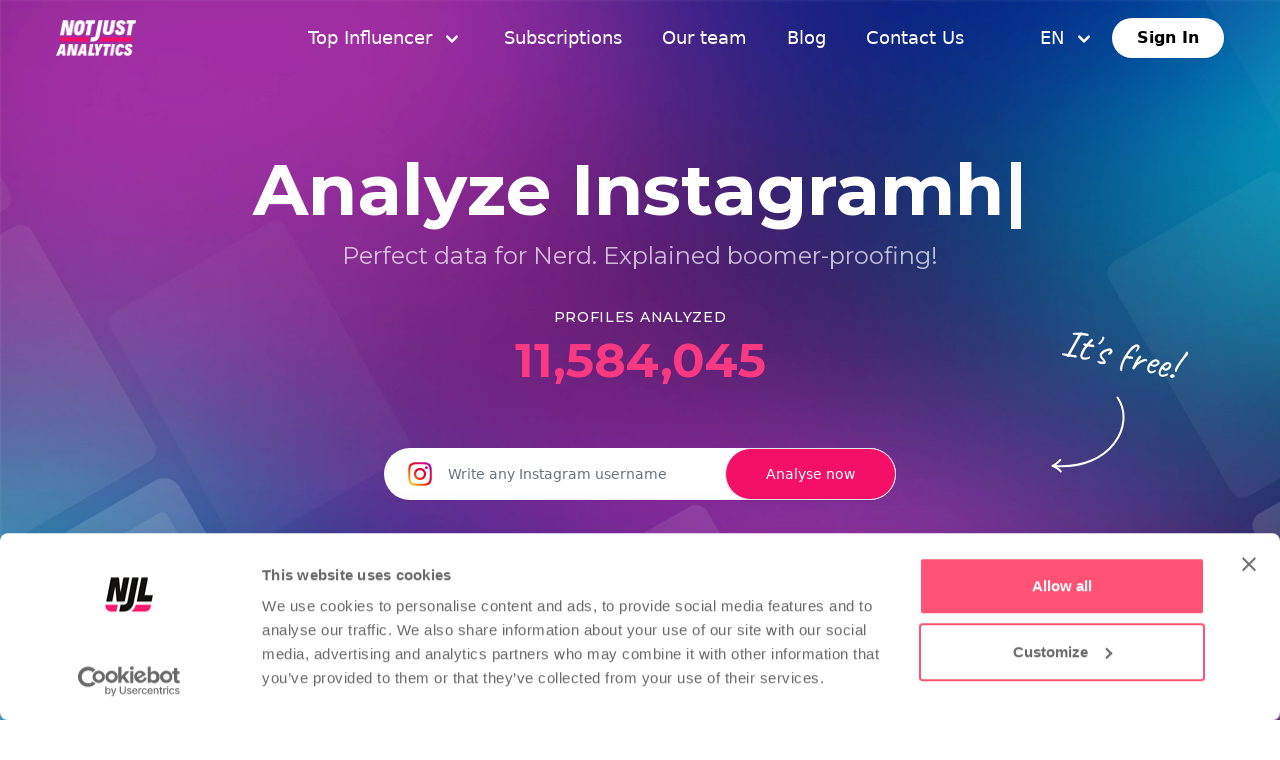

--- FILE ---
content_type: text/html; charset=utf-8
request_url: https://www.notjustanalytics.com/
body_size: 69132
content:
<!DOCTYPE html><html lang="en"><head><meta charSet="utf-8"/><meta name="viewport" content="width=device-width"/><title>Not Just Analytics: Advanced Instagram Stats and Follower Analyzer</title><link rel="canonical" href="/"/><link rel="icon" type="image/png" sizes="32x32" href="/images/icon/favicon-32x32.png"/><link rel="icon" type="image/png" sizes="16x16" href="/images/icon/favicon-16x16.png"/><link rel="icon" type="image/png" sizes="96x96" href="/images/icon/favicon-96x96.png"/><link rel="apple-touch-icon" sizes="180x180" href="/apple-icon-180X180.png"/><link rel="manifest" href="/images/icon/manifest.json"/><meta name="description" content="Gain insights into your Instagram followers&#x27; growth, engagement, and demographics with our advanced analytics tool. Monitor your progress, track trends, and optimize your content strategy for maximum impact. Start for free now!"/><meta name="robots" content="index=undefined, follow=undefined, max-snippet=undefined, max-image-preview=undefined, max-video-preview=undefined"/><meta name="googlebot" content="index,follow"/><meta property="fb:app_id" content="123456789"/><meta property="og:url"/><meta property="og:type"/><meta property="og:title"/><meta property="og:description"/><meta property="og:site_name"/><meta property="og:locale"/><meta property="article:published_time"/><meta property="article:author"/><meta name="twitter:card" content="summary"/><meta name="twitter:title" content="Not Just Analytics: Advanced Instagram Stats and Follower Analyzer"/><meta name="twitter:description" content="Gain insights into your Instagram followers&#x27; growth, engagement, and demographics with our advanced analytics tool. Monitor your progress, track trends, and optimize your content strategy for maximum impact. Start for free now!"/><meta name="twitter:image" content=""/><meta name="next-head-count" content="25"/><link rel="preload" href="/_next/static/css/64adc98fb3f15bc4.css" as="style"/><link rel="stylesheet" href="/_next/static/css/64adc98fb3f15bc4.css" data-n-g=""/><link rel="preload" href="/_next/static/css/8fa632d5ef84e8bb.css" as="style"/><link rel="stylesheet" href="/_next/static/css/8fa632d5ef84e8bb.css" data-n-p=""/><noscript data-n-css=""></noscript><script defer="" nomodule="" src="/_next/static/chunks/polyfills-78c92fac7aa8fdd8.js"></script><script src="/_next/static/chunks/webpack-829662ee779e7974.js" defer=""></script><script src="/_next/static/chunks/framework-dfb050dffb24d75f.js" defer=""></script><script src="/_next/static/chunks/main-6f1c5ad7c33e59e2.js" defer=""></script><script src="/_next/static/chunks/pages/_app-d64354d0f9167b5f.js" defer=""></script><script src="/_next/static/chunks/6906-3f7bf0b6bbd79c84.js" defer=""></script><script src="/_next/static/chunks/3827-fc0dfd62a473ad4c.js" defer=""></script><script src="/_next/static/chunks/5856-adc22da8193e8452.js" defer=""></script><script src="/_next/static/chunks/432-3dbcaa68473f8e71.js" defer=""></script><script src="/_next/static/chunks/7808-d8fa8893a9bf465d.js" defer=""></script><script src="/_next/static/chunks/4052-9f03654c5f73583f.js" defer=""></script><script src="/_next/static/chunks/3164-20a79979aec35c6c.js" defer=""></script><script src="/_next/static/chunks/5521-400de8f1617ca7e8.js" defer=""></script><script src="/_next/static/chunks/8841-8d0cc9088ecd59ce.js" defer=""></script><script src="/_next/static/chunks/pages/index-f6a881620fed60cd.js" defer=""></script><script src="/_next/static/4vsheQbwzssONYjxXUXdm/_buildManifest.js" defer=""></script><script src="/_next/static/4vsheQbwzssONYjxXUXdm/_ssgManifest.js" defer=""></script></head><body><div id="__next"><div class="Toastify"></div><div><nav class="flex justify-center w-full z-[100] bg-transparent text-njl-main-black fixed top-0 transition-all duration-300"><div class="z-[100] min-h-[4rem] flex justify-between w-full mx-auto  max-w-7xl mx-auto min-h-[4rem] flex justify-between z-20 w-full  transition-all duration-300"><div class="lg:hidden w-full flex justify-between"><div class="w-20 flex flex-col justify-center ml-4"><div class="min-h-[3rem] flex flex-col justify-center cursor-pointer"><img class="inline-block" src="https://cdn-public.notjustanalytics.com/homepage/icons/njl-logo-light.png" alt="njl-logo-light" height="40" width="82"/></div></div><div class="flex flex-col justify-center px-4 pl-10"><div class="w-8 block cursor-pointer"><img class="" src="/icons/burger-closed-light.svg" alt="burger-closed-light" height="24" width="24"/></div></div></div><div class="hidden lg:flex  justify-between text-njl-main-black w-full mx-10"><div class="cursor-pointer w-20 flex flex-col justify-center ml-1 lg:ml-2 xl:ml-4"><div class="min-h-[4rem] flex flex-col justify-center cursor-pointer"><img class="inline-block" src="https://cdn-public.notjustanalytics.com/homepage/icons/njl-logo-light.png" alt="njl-logo-light" height="40" width="82"/></div></div><div class="flex justify-center align-middle space-x-4 lg:space-x-4 xl:space-x-10 min-w-[40rem] xl:ml-24"><div><div class="flex my-6 cursor-pointer"><h2 class="font-normal text-lg text-njl-main-white">Top Influencer</h2><div class="w-6 text-njl-main-grey-dark ml-2 mt-[0.20rem]"> <div class="w-6"><img class="" src="/icons/chevron-down-white.svg" alt="chevron-down-white" height="24" width="24"/> </div> </div></div></div><a title="Subscriptions" class="flex justify-between my-6 cursor-pointer" href="/pricing"><h2 class="font-normal text-lg hover:text-njl-main-pink text-njl-main-white">Subscriptions</h2></a><a title="Our team" class="flex justify-between my-6 cursor-pointer" href="/about-us"><h2 class="font-normal text-lg hover:text-njl-main-pink text-njl-main-white">Our team</h2></a><a title="Blog" class="flex justify-between my-6 cursor-pointer" href="/blog"><h2 class="font-normal text-lg hover:text-njl-main-pink text-njl-main-white">Blog</h2></a><a title="Contact Us" class="flex justify-between my-6 cursor-pointer" href="/contact-us"><h2 class="font-normal text-lg hover:text-njl-main-pink text-njl-main-white">Contact Us</h2></a></div><div class="flex space-x-4 justify-center align-middle pr-1 lg:pr-2 xl:pr-4"><div><div class="relative"><div class="flex py-6 cursor-pointer"><h2 class="font-normal text-lg text-njl-main-white">EN</h2><div class="w-6 text-njl-main-grey-dark ml-2 mt-[0.20rem]"><div class="w-6"><img class="" src="/icons/chevron-down-white.svg" alt="chevron-down-white" height="24" width="24"/> </div> </div></div></div></div><div class="min-w-[7rem] flex flex-col justify-center align-middle"><button type="button" class="sm:px-5 sm:py-2 text-center rounded-full shadow-sm text-black bg-white hover:text-primary font-bold">Sign In</button></div></div></div></div><div></div></nav><div class="pb-10 xl:min-h-[700px] 2xl:min-h-screen text-center bg-[url(&#x27;https://cdn-public.notjustanalytics.com/homepage/mobile-hero-background.svg&#x27;)] sm:bg-[url(&#x27;https://cdn-public.notjustanalytics.com/homepage/background.webp&#x27;)] bg-cover"><div class="max-w-7xl xl:min-h-[700px] 2xl:min-h-screen flex flex-col justify-center mx-auto"><div class=""><div class="text-white md:title-1 title-1-5 font-bold lg:flex flex-col lg:flex-row w-full justify-center pt-40 lg:pt-20 xl:pt-0"><div class="xl:flex gap-6">Analyze Instagram <div class="Typewriter" data-testid="typewriter-wrapper"></div></div></div></div><div class="max-w-full mt-2 mx-auto text-white opacity-70 headline-3"><span>Perfect data for Nerd. Explained boomer-proofing!</span></div><div class=" mt-10"><p class="uppercase text-[14px] leading-[14px] font-medium font-montserrat tracking-wider  text-[#FFFFFF]">profiles analyzed</p><h1 class="text-[48px] font-montserrat font-bold"><!--$--><span class="block xl:inline text-[#F93A83] leading-[56px] mt-1">1,000,000</span><!--/$--></h1></div><div class="hidden md:flex relative justify-center pl-80"><div class="absolute -translate-y-8 lg:-translate-y-16 ml-80"><div class="font-caveat text-white font-normal text-lg lg:text-[40px] lg:leading-[44px] transform rotate-12">It&#x27;s free!</div></div><div class="absolute ml-72"><svg width="74" height="77" viewBox="0 0 74 77" fill="none" xmlns="http://www.w3.org/2000/svg"><path d="M66.5 1.5C85 28.5 60 74 4 70" stroke="white" stroke-width="2" stroke-linecap="round"></path><path d="M8.99679 76.1151C9.31547 76.5662 9.93947 76.6735 10.3905 76.3548C10.8416 76.0361 10.9489 75.4121 10.6303 74.9611L8.99679 76.1151ZM1.47246 69.9321L1.05085 69.0253C0.680255 69.1977 0.451808 69.5781 0.473925 69.9862C0.496042 70.3943 0.764272 70.7479 1.15132 70.8792L1.47246 69.9321ZM10.0216 64.5259C10.3729 64.0998 10.3123 63.4695 9.88614 63.1182C9.46001 62.7669 8.82975 62.8275 8.47843 63.2537L10.0216 64.5259ZM1.47246 69.9321C1.89407 70.8389 1.89428 70.8388 1.89451 70.8387C1.89461 70.8387 1.89485 70.8385 1.89505 70.8384C1.89545 70.8383 1.89592 70.838 1.89646 70.8378C1.89753 70.8373 1.89888 70.8367 1.90051 70.8359C1.90375 70.8344 1.90809 70.8323 1.9135 70.8298C1.92432 70.8246 1.93943 70.8174 1.95864 70.8082C1.99705 70.7896 2.05191 70.7628 2.12176 70.7278C2.26145 70.6578 2.46132 70.5548 2.70986 70.4195C3.20659 70.1489 3.8998 69.7478 4.69688 69.2202C6.28487 68.1689 8.31548 66.5953 10.0216 64.5259L8.47843 63.2537C6.94088 65.1186 5.08272 66.5662 3.59285 67.5525C2.85099 68.0436 2.20801 68.4154 1.75327 68.6631C1.52608 68.7868 1.34639 68.8793 1.22546 68.9399C1.16501 68.9702 1.11929 68.9925 1.0897 69.0068C1.07491 69.0139 1.06416 69.0191 1.05763 69.0221C1.05436 69.0237 1.05215 69.0247 1.05101 69.0253C1.05044 69.0255 1.05014 69.0257 1.05012 69.0257C1.0501 69.0257 1.05016 69.0257 1.05028 69.0256C1.05034 69.0256 1.05049 69.0255 1.05052 69.0255C1.05068 69.0254 1.05085 69.0253 1.47246 69.9321ZM10.6303 74.9611C9.20521 72.944 6.95549 71.4531 5.14777 70.484C4.23084 69.9925 3.39898 69.6203 2.79529 69.3704C2.49298 69.2453 2.24668 69.1504 2.07407 69.0861C1.98773 69.0539 1.91973 69.0294 1.87227 69.0126C1.84854 69.0041 1.82994 68.9976 1.81674 68.993C1.81014 68.9908 1.80488 68.989 1.80102 68.9876C1.79908 68.987 1.79749 68.9864 1.79626 68.986C1.79564 68.9858 1.79511 68.9856 1.79466 68.9855C1.79444 68.9854 1.79417 68.9853 1.79406 68.9853C1.79382 68.9852 1.7936 68.9851 1.47246 69.9321C1.15132 70.8792 1.15114 70.8791 1.15099 70.879C1.15096 70.879 1.15083 70.879 1.15078 70.879C1.15069 70.8789 1.15068 70.8789 1.15076 70.879C1.15092 70.879 1.15143 70.8792 1.15227 70.8795C1.15396 70.8801 1.15701 70.8811 1.16139 70.8826C1.17015 70.8857 1.1842 70.8906 1.20329 70.8974C1.24148 70.9109 1.29976 70.9319 1.37598 70.9603C1.52848 71.0171 1.75238 71.1033 2.03045 71.2184C2.58751 71.449 3.35707 71.7934 4.20285 72.2467C5.92054 73.1675 7.84135 74.4796 8.99679 76.1151L10.6303 74.9611Z" fill="white"></path></svg></div></div><div class="min-h-[7rem] mt-12 pb-40 lg:pb-0"><div class="sm:hidden flex flex-col mx-5"><div class="relative mb-2"><div class="absolute inset-y-0 left-0 pl-4 flex items-center"><div class="text-left"><div class="relative inline-block"><div class="bg-blue-200 w-[2rem] flex justify-center py-2"><div class="flex justify-between w-full pl-2 text-primary uppercase cursor-pointer"><div class="max-w-[24px] max-h-[24px]"><img class="" src="https://cdn-public.notjustanalytics.com/homepage/icons/instagram-icon.svg" alt="instagram-logo-icon" height="24" width="24"/></div></div></div></div></div></div><input name="analyze_search" autoComplete="false" type="text" class="block w-full rounded-full pl-16 pr-6 py-5 border-none text-sm truncate" placeholder="Write any Instagram username" value=""/></div><div class=""><button type="button" class="inline-block items-center justify-center px-8 py-4 text-sm font-bold rounded-full shadow-sm text-white bg-primary hover:bg-hover hover:text-white w-full text-lg text-md">Analyse now</button></div></div><div class="hidden sm:flex mt-1 rounded-md shadow-sm max-w-lg mx-auto"><div class="relative flex items-stretch flex-grow"><div class="absolute inset-y-0 left-0 pl-4 flex items-center"><div class="text-left"><div class="relative inline-block"><div class="bg-blue-200 w-[2rem] flex justify-center py-2"><div class="flex justify-between w-full pl-2 text-primary uppercase cursor-pointer"><div class="max-w-[24px] max-h-[24px]"><img class="" src="https://cdn-public.notjustanalytics.com/homepage/icons/instagram-icon.svg" alt="instagram-logo-icon" height="24" width="24"/></div></div></div></div></div></div><input name="analyze_search" autoComplete="off" type="text" class="block w-full rounded-full pl-16 pr-6 py-4 border-none text-sm" placeholder="Write any Instagram username" value=""/><button type="button" class="absolute inset-y-0 right-0 flex py-1.5 pr-10 pl-10 items-center space-x-2 px-4 border border-transparent text-sm font-medium rounded-full shadow-sm text-white bg-primary hover:bg-hover disabled:bg-njl-main-pink-dark">Analyse now</button></div></div></div></div></div><div class="border-b-njl-main-grey-light border-b-[1px] pt-4"><div class="flex justify-center text-regular-small text-njl-main-grey-medium mt-2 pb-6">Mentioned on</div><div class="py-4"></div></div><div class="my-10 lg:my-0 md:mt-24 mx-auto" data-aos="fade-up" data-aos-delay="0" data-aos-duration="1500" data-aos-anchor=".head-in"><div class="flex justify-center head-in"><div class="bg-white text-center w-full"><div class="max-w-7xl py-2 pb-8 mx-auto text-center relative"><div class="justify-center flex flex-row"><h2 class="subhead text-title-gradient tracking-wider uppercase pb-4"></h2></div><div class="flex flex-row justify-center"><h1 class="mt-1 md:px-0 font-bold text-gray-900 capitalize title-1"></h1></div><div class="undefined pt-2 px-1 md:w-2/3 w-full"></div></div><div class="w-full relative px-3 lg:px-0 "><div class="max-w-7xl mx-auto"><div class="text-center text-white bg-cover md:w-full overflow-y-auto  overflow-x-hidden  rounded-2xl "><div id="fix-header" class="w-full bg-white  "><h2 class="subhead text-title-gradient tracking-wider uppercase pb-4 pt-4">NOT JUST ANALYTICS BUSINESS</h2><h1 class="mt-1 title-3 font-bold text-gray-900 capitalize">Simple. User-friendly. Intuitive.</h1><div class="border-b border-white border-opacity-20 grad bg-cover rounded-t-2xl mt-14 "><div id="tabsId" class="-mb-px flex flex-row justify-start overflow-x-scroll snap-x scrollbar-hide sm:overflow-x-hidden sm:justify-center md:space-x-8 w-full"><div class="caption-2 lg:caption-1 cursor-pointer snap-start shrink-0 border-white text-white group inline-flex items-center py-5 border-b-2 min-w-[270px] md:min-w-fit justify-center md:px-5 md:mx-5 md:justify-center"><span class="text-xl sm:text-base font-semibold px-2">Tips &amp; Tricks</span></div><div class="caption-2 lg:caption-1 cursor-pointer snap-start shrink-0 text-white min-w-fit text-opacity-70 border-none hover:text-white hover:border-gray-800 group inline-flex items-center py-5 border-b-2 min-w-[270px] md:min-w-fit justify-center md:px-5 md:mx-5 md:justify-center"><span class="text-xl sm:text-base font-semibold px-2">Posts &amp; Hashtags</span></div><div class="caption-2 lg:caption-1 cursor-pointer snap-start shrink-0 text-white min-w-fit text-opacity-70 border-none hover:text-white hover:border-gray-800 group inline-flex items-center py-5 border-b-2 min-w-[270px] md:min-w-fit justify-center md:px-5 md:mx-5 md:justify-center"><span class="text-xl sm:text-base font-semibold px-2">Reports &amp; Customers</span></div><div class="caption-2 lg:caption-1 cursor-pointer snap-start shrink-0 text-white min-w-fit text-opacity-70 border-none hover:text-white hover:border-gray-800 group inline-flex items-center py-5 border-b-2 min-w-[270px] md:min-w-fit justify-center md:px-5 md:mx-5 md:justify-center"><span class="text-xl sm:text-base font-semibold px-2">Competitors &amp; Influencers</span></div></div></div></div><div id="hscroll" class="hidden lg:block fullpage-container rounded-b-2xl relative"><div><div class="fullpage-section grad"><div class="flex text-left justify-start md:justify-center items-center md:min-w-full min-w-max flex-col md:flex-row"><div class="flex flex-col justify-center w-full md:max-w-lg"><div class="flex flex-col pl-5"><h1 class="font-bold headline-1 mt-10 ml-5 md:max-w-lg">Boost</h1><h1 class="font-bold headline-1 ml-5 md:max-w-lg">your Instagram profile!</h1><ul class="font-inter text-body-m m-4  min-h-[12rem] lg:min-h-[10rem] md:mt-0 max-w-[480px]"><li class="items-center gap-x-1 pt-1  mt-3 mr-4 flex flex-row"><div class="min-w-[2rem]"><img class="inline-block w-8 p-0 m-0" src="/icons/nj-check-circle.svg" alt="check-icon" height="24" width="24"/></div><p><span class="text-body-m">Find out what&#x27;s not working on your</span><span class="text-body-m font-bold"> profile, posts and stories</span></p></li><li class="items-center gap-x-1 pt-1  mt-3 mr-4 flex flex-row"><div class="min-w-[2rem]"><img class="inline-block w-8 p-0 m-0" src="/icons/nj-check-circle.svg" alt="check-icon" height="24" width="24"/></div><p><span class="text-body-m font-bold">Find tips </span><span class="text-body-m">and insights based on your results</span></p></li><li class="items-center gap-x-1 pt-1  mt-3 mr-4 flex flex-row"><div class="min-w-[2rem]"><img class="inline-block w-8 p-0 m-0" src="/icons/nj-check-circle.svg" alt="check-icon" height="24" width="24"/></div><p><span class="text-body-m">Run an automatic analysis of your </span><span class="text-body-m font-bold"> latest post</span></p></li><li class="items-center gap-x-1 pt-1  mt-3 mr-4 flex flex-row"><div class="min-w-[2rem]"><img class="inline-block w-8 p-0 m-0" src="/icons/nj-check-circle.svg" alt="check-icon" height="24" width="24"/></div><p><span class="text-body-m">Get live chat </span><span class="text-body-m font-bold">support</span></p></li></ul></div><div class="mx-5 mt-0 mb-10 pl-5 flex flex-col sm:flex-row sm:justify-items-start sm:mb-5 md:mb-10 relative"><div class="font-caveat absolute bottom-10 -right-4 text-normal text-[#13D8F2] text-[25px] leading-[26px] rotate-[-10deg] text-center">No need to know how to read the data.<br/> We do it for you!</div><button type="button" class="inline-block items-center px-8 py-4 border border-transparent text-sm font-bold rounded-full shadow-sm text-black bg-white hover:bg-opacity-80 mb-5">Start Now</button></div></div><div class="w-fit flex justify-center "><div class=" mb-10 md:mx-10 w-full max-w-2xl"><img src="https://cdn-public.notjustanalytics.com/homepage/eng/nj-graph-1.webp" alt="graph" width="600" height="400"/></div></div></div></div></div><div><div class="fullpage-section grad"><div class="flex text-left justify-start md:justify-center items-center md:min-w-full min-w-max flex-col-reverse md:flex-row-reverse"><div class="flex flex-col justify-center w-full md:max-w-lg"><div class="flex flex-col pl-5"><h1 class="font-bold headline-1 mt-10 ml-5 md:max-w-lg">Increase</h1><h1 class="font-bold headline-1 ml-5 md:max-w-lg">your visibility</h1><ul class="font-inter text-body-m m-4  min-h-[12rem] lg:min-h-[10rem] md:mt-0 max-w-[480px]"><li class="items-center gap-x-1 pt-1  mt-3 mr-4 flex flex-row"><div class="min-w-[2rem]"><img class="inline-block w-8 p-0 m-0" src="/icons/nj-check-circle.svg" alt="check-icon" height="24" width="24"/></div><p><span class="text-body-m font-bold">Get more likes</span><span class="text-body-m">, comments and saves: we give you great tips on which posts to publish</span></p></li><li class="items-center gap-x-1 pt-1  mt-3 mr-4 flex flex-row"><div class="min-w-[2rem]"><img class="inline-block w-8 p-0 m-0" src="/icons/nj-check-circle.svg" alt="check-icon" height="24" width="24"/></div><p><span class="text-body-m">Find out </span><span class="text-body-m font-bold">what and when to post</span><span class="text-body-m"> to get more exposure</span></p></li><li class="items-center gap-x-1 pt-1  mt-3 mr-4 flex flex-row"><div class="min-w-[2rem]"><img class="inline-block w-8 p-0 m-0" src="/icons/nj-check-circle.svg" alt="check-icon" height="24" width="24"/></div><p><span class="text-body-m font-bold">Get the best hashtags</span><span class="text-body-m"> for your profile</span></p></li></ul></div><div class="mx-5 mt-0 mb-10 pl-5 flex flex-col sm:flex-row sm:justify-items-start sm:mb-5 md:mb-10 relative"><button type="button" class="inline-block items-center px-8 py-4 border border-transparent text-sm font-bold rounded-full shadow-sm text-black bg-white hover:bg-opacity-80 mb-5">Start Now</button></div></div><div class="w-fit flex justify-center "><div class=" mb-10 md:mx-10 w-full max-w-2xl"><img src="https://cdn-public.notjustanalytics.com/homepage/eng/nj-graph-2.webp" alt="graph" width="600" height="400"/></div></div></div></div></div><div><div class="fullpage-section grad"><div class="flex text-left justify-start md:justify-center items-center md:min-w-full min-w-max flex-col md:flex-row"><div class="flex flex-col justify-center w-full md:max-w-lg"><div class="flex flex-col pl-5"><h1 class="font-bold headline-1 mt-10 ml-5 md:max-w-lg">Speed up and simplify your</h1><h1 class="font-bold headline-1 ml-5 md:max-w-lg">customer management</h1><ul class="font-inter text-body-m m-4  min-h-[12rem] lg:min-h-[10rem] md:mt-0 max-w-[480px]"><li class="items-center gap-x-1 pt-1  mt-3 mr-4 flex flex-row"><div class="min-w-[2rem]"><img class="inline-block w-8 p-0 m-0" src="/icons/nj-check-circle.svg" alt="check-icon" height="24" width="24"/></div><p><span class="text-body-m">Create and automatically send </span><span class="text-body-m font-bold">PDF reports</span><span class="text-body-m"> with your logo</span></p></li><li class="items-center gap-x-1 pt-1  mt-3 mr-4 flex flex-row"><div class="min-w-[2rem]"><img class="inline-block w-8 p-0 m-0" src="/icons/nj-check-circle.svg" alt="check-icon" height="24" width="24"/></div><p><span class="text-body-m">Analyse business insights.</span><span class="text-body-m font-bold"> Up to 12 months!</span></p></li><li class="items-center gap-x-1 pt-1  mt-3 mr-4 flex flex-row"><div class="min-w-[2rem]"><img class="inline-block w-8 p-0 m-0" src="/icons/nj-check-circle.svg" alt="check-icon" height="24" width="24"/></div><p><span class="text-body-m">Add your </span><span class="text-body-m font-bold">collaborators</span></p></li></ul></div><div class="mx-5 mt-0 mb-10 pl-5 flex flex-col sm:flex-row sm:justify-items-start sm:mb-5 md:mb-10 relative"><div class="font-caveat absolute bottom-20 -right-8 text-normal text-[#13D8F2] text-[25px] leading-[26px] rotate-[-10deg] text-center">Save at least 2 hours <br/> per customer!</div><button type="button" class="inline-block items-center px-8 py-4 border border-transparent text-sm font-bold rounded-full shadow-sm text-black bg-white hover:bg-opacity-80 mb-5">Start Now</button></div></div><div class="w-fit flex justify-center "><div class=" mb-10 md:mx-10 w-full max-w-2xl"><img src="https://cdn-public.notjustanalytics.com/homepage/eng/nj-graph-3.webp" alt="graph" width="600" height="400"/></div></div></div></div></div><div><div class="fullpage-section grad"><div class="flex text-left justify-start md:justify-center items-center md:min-w-full min-w-max flex-col-reverse md:flex-row-reverse"><div class="flex flex-col justify-center w-full md:max-w-lg"><div class="flex flex-col pl-5"><h1 class="font-bold headline-1 mt-10 ml-5 md:max-w-lg">Analyse and verify any</h1><h1 class="font-bold headline-1 ml-5 md:max-w-lg">Instagram profile</h1><ul class="font-inter text-body-m m-4  min-h-[12rem] lg:min-h-[10rem] md:mt-0 max-w-[480px]"><li class="items-center gap-x-1 pt-1  mt-3 mr-4 flex flex-row"><div class="min-w-[2rem]"><img class="inline-block w-8 p-0 m-0" src="/icons/nj-check-circle.svg" alt="check-icon" height="24" width="24"/></div><p><span class="text-body-m font-bold">Create lists and keep track </span><span class="text-body-m">of your competitors&#x27; profiles, influencers you&#x27;re evaluating, or anyone else you want!</span></p></li><li class="items-center gap-x-1 pt-1  mt-3 mr-4 flex flex-row"><div class="min-w-[2rem]"><img class="inline-block w-8 p-0 m-0" src="/icons/nj-check-circle.svg" alt="check-icon" height="24" width="24"/></div><p><span class="text-body-m font-bold">Quickly compare profiles’ </span><span class="text-body-m">insights over time!</span></p></li><li class="items-center gap-x-1 pt-1  mt-3 mr-4 flex flex-row"><div class="min-w-[2rem]"><img class="inline-block w-8 p-0 m-0" src="/icons/nj-check-circle.svg" alt="check-icon" height="24" width="24"/></div><p><span class="text-body-m">For all the profiles you manage: you can</span><span class="text-body-m font-bold">assign each list to a specific profile!</span></p></li></ul></div><div class="mx-5 mt-0 mb-10 pl-5 flex flex-col sm:flex-row sm:justify-items-start sm:mb-5 md:mb-10 relative"><button type="button" class="inline-block items-center px-8 py-4 border border-transparent text-sm font-bold rounded-full shadow-sm text-black bg-white hover:bg-opacity-80 mb-5">Start Now</button></div></div><div class="w-fit flex justify-center "><div class=" mb-10 md:mx-10 w-full max-w-2xl"><img src="https://cdn-public.notjustanalytics.com/homepage/eng/nj-graph-4.webp" alt="graph" width="600" height="400"/></div></div></div></div></div></div><div class="hidden w-full px-[100px] 2xl:px-[300px]"><div class="w-full grad h-6 rounded-b-2xl "></div></div><div class="lg:hidden grad flex flex-row overflow-x-scroll snap-x snap-mandatory"><div class="w-[350px] min-w-[350px] snap-start     shrink-0"><div class="flex text-left flex-col justify-center sm:flex-row sm:flex-wrap md:flex-nowrap md:justify-between max-w-7xl"><div class="flex flex-col justify-between mx-auto max-w-md md:mx-2 lg:mx-10 lg:mr-0 md:max-w-xl lg:min-w-[35rem]"><div class="flex flex-col px-5"><h1 class="font-bold text-3xl mt-10 ml-5 md:max-w-lg">Boost</h1><h1 class="font-bold text-3xl ml-5 md:max-w-lg">your Instagram profile!</h1><ul class="font-inter text-base m-5 min-h-[12rem] lg:min-h-[10rem] md:mt-0"><li class="pt-1 mb-2 flex flex-row"><div class="min-w-[2rem]"><img class="inline-block w-4 p-0 m-0" src="/icons/nj-check-circle.svg" alt="check-icon" height="24" width="24"/></div><p><span class="">Find out what&#x27;s not working on your</span><span class="font-bold"> profile, posts and stories</span></p></li><li class="pt-1 mb-2 flex flex-row"><div class="min-w-[2rem]"><img class="inline-block w-4 p-0 m-0" src="/icons/nj-check-circle.svg" alt="check-icon" height="24" width="24"/></div><p><span class="font-bold">Find tips </span><span class="">and insights based on your results</span></p></li><li class="pt-1 mb-2 flex flex-row"><div class="min-w-[2rem]"><img class="inline-block w-4 p-0 m-0" src="/icons/nj-check-circle.svg" alt="check-icon" height="24" width="24"/></div><p><span class="">Run an automatic analysis of your </span><span class="font-bold"> latest post</span></p></li><li class="pt-1 mb-2 flex flex-row"><div class="min-w-[2rem]"><img class="inline-block w-4 p-0 m-0" src="/icons/nj-check-circle.svg" alt="check-icon" height="24" width="24"/></div><p><span class="">Get live chat </span><span class="font-bold">support</span></p></li></ul></div><div class="mx-5 px-5 mt-0 mb-10 flex flex-col sm:flex-row sm:justify-items-start sm:mb-5 md:mb-10"><button type="button" class="inline-block items-center px-8 py-4 border border-transparent text-sm font-bold rounded-full shadow-sm text-black bg-white hover:bg-opacity-80 mb-5">Start Now</button></div></div><div class="hidden w-full flex justify-center md:flex-col lg:ml-8 md:mt-4 lg:max-w-[45%] lg:min-w-[50rem]"><div class="m-5 mb-10 w-fit max-w-md lg:mr-10"><img src="https://cdn-public.notjustanalytics.com/homepage/eng/nj-graph-1.webp" alt="graph" width="600" height="400"/></div></div></div></div><div class="w-[350px] min-w-[350px] snap-start     shrink-0"><div class="flex text-left flex-col justify-center sm:flex-row sm:flex-wrap md:flex-nowrap md:justify-between max-w-6xl"><div class="hidden w-full lg:flex justify-center md:flex-col lg:ml-8 md:mt-4 lg:max-w-[45%] lg:min-w-[35rem]"><div class="m-5 mb-10 w-fit max-w-md lg:mr-10"><img src="https://cdn-public.notjustanalytics.com/homepage/eng/nj-graph-2.webp" alt="graph" width="600" height="400"/></div></div><div class="flex flex-col justify-between mx-auto max-w-md md:mx-2 lg:mr-10 md:max-w-xl"><div class="flex flex-col px-5"><h1 class="font-bold text-3xl mt-10 ml-5 md:max-w-lg">Increase</h1><h1 class="font-bold text-3xl ml-5 md:max-w-lg">your visibility</h1><ul class="font-inter text-base m-5 min-h-[12rem] lg:min-h-[10rem] md:mt-0"><li class="pt-1 mb-2 flex flex-row"><div class="min-w-[2rem]"><img class="inline-block w-4 p-0 m-0" src="/icons/nj-check-circle.svg" alt="check-icon" height="24" width="24"/></div><p><span class="font-bold">Get more likes</span><span class="">, comments and saves: we give you great tips on which posts to publish</span></p></li><li class="pt-1 mb-2 flex flex-row"><div class="min-w-[2rem]"><img class="inline-block w-4 p-0 m-0" src="/icons/nj-check-circle.svg" alt="check-icon" height="24" width="24"/></div><p><span class="">Find out </span><span class="font-bold">what and when to post</span><span class=""> to get more exposure</span></p></li><li class="pt-1 mb-2 flex flex-row"><div class="min-w-[2rem]"><img class="inline-block w-4 p-0 m-0" src="/icons/nj-check-circle.svg" alt="check-icon" height="24" width="24"/></div><p><span class="font-bold">Get the best hashtags</span><span class=""> for your profile</span></p></li></ul></div><div class="mx-5 px-5 mt-0 mb-10 flex flex-col sm:flex-row sm:justify-items-start sm:mb-5 md:mb-10"><button type="button" class="inline-block items-center px-8 py-4 border border-transparent text-sm font-bold rounded-full shadow-sm text-black bg-white hover:bg-opacity-80 mb-5">Start Now</button></div></div><div class="md:hidden w-full flex justify-center md:flex-col lg:ml-8 md:mt-4 lg:max-w-[45%] lg:min-w-[50rem]"><div class="m-5 mb-10 w-fit max-w-md lg:mr-10"><img src="https://cdn-public.notjustanalytics.com/homepage/eng/nj-graph-2.webp" alt="graph" width="600" height="400"/></div></div></div></div><div class="w-[350px] min-w-[350px] snap-start     shrink-0"><div class="flex text-left flex-col justify-center sm:flex-row sm:flex-wrap md:flex-nowrap md:justify-between max-w-7xl"><div class="flex flex-col justify-between mx-auto max-w-md md:mx-2 lg:mx-10 lg:mr-0 md:max-w-xl lg:min-w-[35rem]"><div class="flex flex-col px-5"><h1 class="font-bold text-3xl mt-10 ml-5 md:max-w-lg">Speed up and simplify your</h1><h1 class="font-bold text-3xl ml-5 md:max-w-lg">customer management</h1><ul class="font-inter text-base m-5 min-h-[12rem] lg:min-h-[10rem] md:mt-0"><li class="pt-1 mb-2 flex flex-row"><div class="min-w-[2rem]"><img class="inline-block w-4 p-0 m-0" src="/icons/nj-check-circle.svg" alt="check-icon" height="24" width="24"/></div><p><span class="">Create and automatically send </span><span class="font-bold">PDF reports</span><span class=""> with your logo</span></p></li><li class="pt-1 mb-2 flex flex-row"><div class="min-w-[2rem]"><img class="inline-block w-4 p-0 m-0" src="/icons/nj-check-circle.svg" alt="check-icon" height="24" width="24"/></div><p><span class="">Analyse business insights.</span><span class="font-bold"> Up to 12 months!</span></p></li><li class="pt-1 mb-2 flex flex-row"><div class="min-w-[2rem]"><img class="inline-block w-4 p-0 m-0" src="/icons/nj-check-circle.svg" alt="check-icon" height="24" width="24"/></div><p><span class="">Add your </span><span class="font-bold">collaborators</span></p></li></ul></div><div class="mx-5 px-5 mt-0 mb-10 flex flex-col sm:flex-row sm:justify-items-start sm:mb-5 md:mb-10"><button type="button" class="inline-block items-center px-8 py-4 border border-transparent text-sm font-bold rounded-full shadow-sm text-black bg-white hover:bg-opacity-80 mb-5">Start Now</button></div></div><div class="hidden w-full flex justify-center md:flex-col lg:ml-8 md:mt-4 lg:max-w-[45%] lg:min-w-[50rem]"><div class="m-5 mb-10 w-fit max-w-md lg:mr-10"><img src="https://cdn-public.notjustanalytics.com/homepage/eng/nj-graph-3.webp" alt="graph" width="600" height="400"/></div></div></div></div><div class="w-[350px] min-w-[350px] snap-start     shrink-0"><div class="flex text-left flex-col justify-center sm:flex-row sm:flex-wrap md:flex-nowrap md:justify-between max-w-6xl"><div class="hidden w-full lg:flex justify-center md:flex-col lg:ml-8 md:mt-4 lg:max-w-[45%] lg:min-w-[35rem]"><div class="m-5 mb-10 w-fit max-w-md lg:mr-10"><img src="https://cdn-public.notjustanalytics.com/homepage/eng/nj-graph-4.webp" alt="graph" width="600" height="400"/></div></div><div class="flex flex-col justify-between mx-auto max-w-md md:mx-2 lg:mr-10 md:max-w-xl"><div class="flex flex-col px-5"><h1 class="font-bold text-3xl mt-10 ml-5 md:max-w-lg">Analyse and verify any</h1><h1 class="font-bold text-3xl ml-5 md:max-w-lg">Instagram profile</h1><ul class="font-inter text-base m-5 min-h-[12rem] lg:min-h-[10rem] md:mt-0"><li class="pt-1 mb-2 flex flex-row"><div class="min-w-[2rem]"><img class="inline-block w-4 p-0 m-0" src="/icons/nj-check-circle.svg" alt="check-icon" height="24" width="24"/></div><p><span class="font-bold">Create lists and keep track </span><span class="">of your competitors&#x27; profiles, influencers you&#x27;re evaluating, or anyone else you want!</span></p></li><li class="pt-1 mb-2 flex flex-row"><div class="min-w-[2rem]"><img class="inline-block w-4 p-0 m-0" src="/icons/nj-check-circle.svg" alt="check-icon" height="24" width="24"/></div><p><span class="font-bold">Quickly compare profiles’ </span><span class="">insights over time!</span></p></li><li class="pt-1 mb-2 flex flex-row"><div class="min-w-[2rem]"><img class="inline-block w-4 p-0 m-0" src="/icons/nj-check-circle.svg" alt="check-icon" height="24" width="24"/></div><p><span class="">For all the profiles you manage: you can</span><span class="font-bold">assign each list to a specific profile!</span></p></li></ul></div><div class="mx-5 px-5 mt-0 mb-10 flex flex-col sm:flex-row sm:justify-items-start sm:mb-5 md:mb-10"><button type="button" class="inline-block items-center px-8 py-4 border border-transparent text-sm font-bold rounded-full shadow-sm text-black bg-white hover:bg-opacity-80 mb-5">Start Now</button></div></div><div class="md:hidden w-full flex justify-center md:flex-col lg:ml-8 md:mt-4 lg:max-w-[45%] lg:min-w-[50rem]"><div class="m-5 mb-10 w-fit max-w-md lg:mr-10"><img src="https://cdn-public.notjustanalytics.com/homepage/eng/nj-graph-4.webp" alt="graph" width="600" height="400"/></div></div></div></div></div></div></div></div></div></div></div><div class="text-white flex flex-col-reverse lg:flex-row max-w-6xl lg:items-center justify-center md:px-20 xl:px-0  md:pt-10 mb-10 md:mb-0 mx-auto lg:my-16"><div data-aos="fade-up" data-aos-delay="100" data-aos-duration="1000" data-aos-anchor-placement="top-bottom" class="w-full lg:w-1/2 mt-8 md:mt-0"><img class="mx-auto" src="https://cdn-public.notjustanalytics.com/homepage/our-community-lower.webp" alt="Community Cards" width="540px" height="620px"/></div><div class=" w-fit lg:w-1/2 m-5"><span class="text-lg font-bold uppercase text-title-gradient mt-4 tracking-wider" data-aos="fade-up" data-aos-delay="100" data-aos-duration="1000" data-aos-anchor-placement="top-bottom">Not just analytics community</span><h1 class="title-3 font-bold text-njl-main-black my-4 lg:my-8 " data-aos="fade-up" data-aos-delay="100" data-aos-duration="1000" data-aos-anchor-placement="top-bottom">Follow us and enjoy the trip!</h1><div data-aos="fade-up" data-aos-delay="100" data-aos-duration="1000" data-aos-anchor-placement="top-bottom"><p class="text-regular-small text-njl-main-grey-dark max-w-md">We have mouth-watering content.</p><ul class="font-inter text-njl-main-grey-dark max-w-lg text-base min-h-[12rem] lg:min-h-[10rem] md:mt-0"><li class="flex items-center pt-3"><div class="min-w-[2rem]"><img class="inline-block w-4 p-0 m-0" src="/icons/check-circle.svg" alt="nj-check-circle" height="28" width="28"/></div><span>Practical suggestions to optimize your Instagram profile</span></li><li class="flex items-center pt-3"><div class="min-w-[2rem]"><img class="inline-block w-4 p-0 m-0" src="/icons/check-circle.svg" alt="nj-check-circle" height="28" width="28"/></div><span>Tips for getting the best out of every feature</span></li><li class="flex items-center pt-3"><div class="min-w-[2rem]"><img class="inline-block w-4 p-0 m-0" src="/icons/check-circle.svg" alt="nj-check-circle" height="28" width="28"/></div><span>Smart strategies to share with your customers</span></li><li class="flex items-center pt-3"><div class="min-w-[2rem]"><img class="inline-block w-4 p-0 m-0" src="/icons/check-circle.svg" alt="nj-check-circle" height="28" width="28"/></div><span>Tricks for achieving organic visibility</span></li></ul></div><div class="mt-10 flex ml-1" data-aos="fade-up" data-aos-delay="100" data-aos-duration="1000" data-aos-anchor-placement="top-bottom"><div class="flex text-njl-main-black justify-center"><div class="w-16"><img class="inline-block w-[80] h-[80] bg-gray-300 rounded-full flex-shrink-0" src="https://cdn-public.notjustanalytics.com/homepage/njl-instagram-pic.webp" alt="Avatar" height="80" width="80"/></div><div class="flex flex-col text-regular-small ml-4 pt-1"><div class="flex flex-row space-x-2"><span class="inline-block">@<!-- -->notjustanalytics</span><span class="inline-block ml-1 "><img class="inline-block" src="/icons/check-ig-verified.svg" alt="instagram-verified-check-icon" height="20" width="20"/></span></div><div class=""><span class="font-bold text-[1.1rem]">124k</span> <!-- -->follower</div></div></div></div><div class="flex justify-center sm:block relative" data-aos="fade-up" data-aos-delay="100" data-aos-duration="1000" data-aos-anchor-placement="top-bottom"><button type="button" class="inline-block items-center px-8 py-4 border border-transparent text-sm font-bold rounded-full shadow-sm text-white bg-none hover:bg-white hover:text-black bg-primary mt-10 w-full sm:w-fit sm:px-14 text-regular-small md:px-8 md:py-3 md:ml-1">Follow us!</button><svg class="absolute bottom-0 left-0 translate-x-40 -translate-y-6 md:block hidden" width="106" height="84" viewBox="0 0 106 84" fill="none" xmlns="http://www.w3.org/2000/svg"><path fill-rule="evenodd" clip-rule="evenodd" d="M61.0099 60.9896C52.6363 69.3556 42.4207 76.6375 30.9276 79.0705C26.7061 79.9634 22.5247 79.8372 18.2448 79.7454C17.8686 79.7372 17.6083 79.476 17.6655 79.1634C17.7214 78.8512 18.0728 78.6023 18.4477 78.6109C22.5977 78.7003 26.6507 78.8388 30.7405 77.973C42.0604 75.5774 52.0724 68.3203 60.2748 60.0508C60.2193 59.9812 60.1623 59.912 60.1054 59.8429C58.8535 58.3225 58.6058 55.6531 59.0753 52.639C59.7554 48.2639 61.8979 43.158 64.2374 40.0063C65.3159 38.552 66.4633 37.5039 67.5159 37.0509C68.3926 36.6728 69.2306 36.6462 69.9944 37.0333C70.6234 37.3537 71.0762 37.862 71.358 38.5293C71.7336 39.4201 71.8053 40.6117 71.6298 41.9811C70.9805 47.0482 66.9752 54.6196 64.4272 57.4113C63.6291 58.2859 62.8113 59.154 61.9721 60.0145C62.3154 60.4565 62.6454 60.8779 63.0088 61.25C63.5423 61.7963 64.1433 62.2315 65.0024 62.4234C66.5877 62.7779 68.2678 62.4336 69.8927 61.757C72.4948 60.675 74.9541 58.7484 76.7288 57.1922C86.7111 48.4398 89.7017 37.3609 90.0499 27.0062C90.4029 16.534 88.0483 6.79096 87.3373 0.849848C87.3015 0.544071 87.5793 0.239992 87.9576 0.172731C88.3355 0.10406 88.6729 0.297422 88.71 0.602805C89.4244 6.57652 91.7823 16.3721 91.4283 26.898C91.0694 37.5413 87.9384 48.9169 77.6776 57.914C75.7887 59.5686 73.1577 61.6055 70.389 62.7582C68.4309 63.5716 66.404 63.9482 64.4954 63.5214C63.3825 63.2726 62.5829 62.7294 61.8942 62.0246C61.5854 61.7085 61.2978 61.3574 61.0099 60.9896ZM61.2307 59.0744C60.148 57.6994 60.0264 55.3144 60.4421 52.6456C61.0956 48.4415 63.1426 43.5354 65.3897 40.5064C66.1432 39.4918 66.907 38.6942 67.6537 38.2404C68.193 37.9117 68.71 37.7848 69.1703 38.0192C69.7001 38.2887 70.0103 38.7753 70.1814 39.398C70.3796 40.1152 70.3873 41.0061 70.2589 42.0017C69.6361 46.8612 65.806 54.1274 63.3628 56.8035C62.6672 57.5648 61.9558 58.323 61.2307 59.0744Z" fill="#F40F67"></path><path fill-rule="evenodd" clip-rule="evenodd" d="M16.6741 78.4155C16.7893 78.6466 17.0319 78.9129 17.3022 79.1881C17.9127 79.8115 18.7059 80.436 19.0674 80.7445C19.3136 80.9564 19.2801 81.3156 18.9903 81.5468C18.7005 81.778 18.2656 81.7927 18.0181 81.5813C17.5775 81.2038 16.5269 80.3753 15.8759 79.6261C15.5415 79.2411 15.3131 78.8638 15.2505 78.5627C15.1909 78.2668 15.2831 78.0297 15.4546 77.8309C15.635 77.6219 15.9544 77.4372 16.4169 77.3168C16.925 77.1848 17.6812 77.1054 18.4855 76.9251C19.1604 76.7744 19.8807 76.5495 20.4649 76.098C20.7586 75.8703 21.1934 75.8601 21.4349 76.0764C21.676 76.2912 21.6352 76.651 21.3411 76.8773C20.2461 77.7256 18.8116 78.0209 17.6661 78.212C17.3248 78.2686 16.9077 78.3608 16.6741 78.4155Z" fill="#F40F67"></path></svg></div></div></div><div class="my-10 mb-36" data-aos="fade-up" data-aos-delay="200" data-aos-duration="1000" data-aos-anchor-placement="top-bottom"><div class="flex justify-center head-in"><div class="bg-white text-center w-full"><div class="max-w-7xl py-2 pb-8 mx-auto text-center relative"><div class="justify-center flex flex-row"><h2 class="subhead text-title-gradient tracking-wider uppercase pb-4">NJL HAS GROWN WITH THEM</h2></div><div class="flex flex-row justify-center"><h1 class="mt-1 md:px-0 font-bold text-gray-900 normal-case title-2 px-3">Objective. Goal. Dream. Call it any way you like. 
We help you reach it.</h1></div><div class="undefined pt-2 px-1 md:w-2/3 w-full"></div></div><div class="flex min-w-fit justify-center"><div class="py-4 w-screen lg:max-w-7xl"><div class="swiper"><div class="swiper-wrapper"><div class="swiper-slide swiper-slide-duplicate" data-swiper-slide-index="10"><div class="mx-5"><div class="flex justify-center"><div class="max-w-2xl text-inter font-normal text-xl"><p>What can I say? NJL is amazing! Don&#x27;t know where to start? NJL is the right fit for you!

Thanks to them, I&#x27;m growing and understanding new things every day! Even a scatterbrain could succeed in this &quot;mission&quot;! 
Don&#x27;t believe it? Give it a try! </p></div></div><div class="flex flex-col py-8 pt-12"><div class="flex justify-center"><div class="w-16"><img class="inline-block w-[80] h-[80] bg-gray-300 rounded-full flex-shrink-0" src="https://cdn-public.notjustanalytics.com/homepage/avatars/user10.webp" alt="Avatar" height="48" width="48"/></div></div><div class="font-bold pt-4 font-inter text-xl">Valeria Bibi</div><div class="text-[#ADACAC] font-inter text-base font-normal">Influencer</div></div></div></div><div class="swiper-slide" data-swiper-slide-index="0"><div class="mx-5"><div class="flex justify-center"><div class="max-w-2xl text-inter font-normal text-xl"><p>NJL is like a drug. Invaluable for understanding how my profile performs. Dangerous because it&#x27;s easy to become addicted!

NJL&#x27;s presentation of aggregated data is essential for those working on Instagram, but the obsession/compulsion to constantly check the provided statistics is strong...</p></div></div><div class="flex flex-col py-8 pt-12"><div class="flex justify-center"><div class="w-16"><img class="inline-block w-[80] h-[80] bg-gray-300 rounded-full flex-shrink-0" src="https://cdn-public.notjustanalytics.com/homepage/avatars/user0.webp" alt="Avatar" height="48" width="48"/></div></div><div class="font-bold pt-4 font-inter text-xl">Elisa Nicoli</div><div class="text-[#ADACAC] font-inter text-base font-normal">Green content creator</div></div></div></div><div class="swiper-slide" data-swiper-slide-index="1"><div class="mx-5"><div class="flex justify-center"><div class="max-w-2xl text-inter font-normal text-xl"><p>NJL is not only a useful and reliable analysis tool but also intuitive and visually appealing.

For me, who loves the creative aspect of my work more than the analytical one, it has been a turning point, becoming an essential tool. </p></div></div><div class="flex flex-col py-8 pt-12"><div class="flex justify-center"><div class="w-16"><img class="inline-block w-[80] h-[80] bg-gray-300 rounded-full flex-shrink-0" src="https://cdn-public.notjustanalytics.com/homepage/avatars/user5.webp" alt="Avatar" height="48" width="48"/></div></div><div class="font-bold pt-4 font-inter text-xl">Alessandra Mastrantonio</div><div class="text-[#ADACAC] font-inter text-base font-normal">SMM &amp; content creator</div></div></div></div><div class="swiper-slide" data-swiper-slide-index="2"><div class="mx-5"><div class="flex justify-center"><div class="max-w-2xl text-inter font-normal text-xl"><p>NJL was a turning point for my work. Before that, I didn&#x27;t know what it meant to monitor these kinds of statistics, and actually, I might not have even understood how Instagram worked!

Thanks to NJL, my small business has grown and continues to grow organically... without any tricks!</p></div></div><div class="flex flex-col py-8 pt-12"><div class="flex justify-center"><div class="w-16"><img class="inline-block w-[80] h-[80] bg-gray-300 rounded-full flex-shrink-0" src="https://cdn-public.notjustanalytics.com/homepage/avatars/user1.webp" alt="Avatar" height="48" width="48"/></div></div><div class="font-bold pt-4 font-inter text-xl">Annalisa Percassi</div><div class="text-[#ADACAC] font-inter text-base font-normal">Woodcraft Artisan</div></div></div></div><div class="swiper-slide" data-swiper-slide-index="3"><div class="mx-5"><div class="flex justify-center"><div class="max-w-2xl text-inter font-normal text-xl"><p>NJL helped me understand how to optimize my profile, take care of the people who follow me with affection, and determine what type of content to post. It also offers insights into my competitors. NJL is essential for anyone who wants to work with social media!</p></div></div><div class="flex flex-col py-8 pt-12"><div class="flex justify-center"><div class="w-16"><img class="inline-block w-[80] h-[80] bg-gray-300 rounded-full flex-shrink-0" src="https://cdn-public.notjustanalytics.com/homepage/avatars/user6.webp" alt="Avatar" height="48" width="48"/></div></div><div class="font-bold pt-4 font-inter text-xl">Valentina De Chirico</div><div class="text-[#ADACAC] font-inter text-base font-normal">Artist &amp; content creator</div></div></div></div><div class="swiper-slide" data-swiper-slide-index="4"><div class="mx-5"><div class="flex justify-center"><div class="max-w-2xl text-inter font-normal text-xl"><p>I rely on NJL every time I need to analyze an Instagram profile, whether it&#x27;s for a client or a potential testimonial/influencer to present to a brand.

The analyses are clear and in-depth, a combination that isn&#x27;t often found among the digital tools available.</p></div></div><div class="flex flex-col py-8 pt-12"><div class="flex justify-center"><div class="w-16"><img class="inline-block w-[80] h-[80] bg-gray-300 rounded-full flex-shrink-0" src="https://cdn-public.notjustanalytics.com/homepage/avatars/user2.webp" alt="Avatar" height="48" width="48"/></div></div><div class="font-bold pt-4 font-inter text-xl">Andrea Felicetti</div><div class="text-[#ADACAC] font-inter text-base font-normal">Digital marketer</div></div></div></div><div class="swiper-slide" data-swiper-slide-index="5"><div class="mx-5"><div class="flex justify-center"><div class="max-w-2xl text-inter font-normal text-xl"><p>Thanks to NJL, I&#x27;ve learned to ask the right questions, and every day
I have the tools to find the answers.

I&#x27;ve learned to have confidence in my project and to harness my potential on Instagram to sell my services. The quality of the content continues to provide me with fresh inspiration!</p></div></div><div class="flex flex-col py-8 pt-12"><div class="flex justify-center"><div class="w-16"><img class="inline-block w-[80] h-[80] bg-gray-300 rounded-full flex-shrink-0" src="https://cdn-public.notjustanalytics.com/homepage/avatars/user7.webp" alt="Avatar" height="48" width="48"/></div></div><div class="font-bold pt-4 font-inter text-xl">Samantha Capuzzo</div><div class="text-[#ADACAC] font-inter text-base font-normal">Local food blogger</div></div></div></div><div class="swiper-slide" data-swiper-slide-index="6"><div class="mx-5"><div class="flex justify-center"><div class="max-w-2xl text-inter font-normal text-xl"><p>NJL is the brutally honest friend, the one you might resent a bit because it slaps reality in your face, but in truth, it&#x27;s the most reliable.

It helps you understand how to interpret the data that are otherwise just numbers, and most importantly, those numbers speak about you and where you truly want to go.
And it teaches you that you can manage the algorithm!</p></div></div><div class="flex flex-col py-8 pt-12"><div class="flex justify-center"><div class="w-16"><img class="inline-block w-[80] h-[80] bg-gray-300 rounded-full flex-shrink-0" src="https://cdn-public.notjustanalytics.com/homepage/avatars/user3.webp" alt="Avatar" height="48" width="48"/></div></div><div class="font-bold pt-4 font-inter text-xl">Luca Mikolajczak</div><div class="text-[#ADACAC] font-inter text-base font-normal">Digital creator</div></div></div></div><div class="swiper-slide" data-swiper-slide-index="7"><div class="mx-5"><div class="flex justify-center"><div class="max-w-2xl text-inter font-normal text-xl"><p>NJL is the sacred Bible of social media. Its reports were even present on the day I was hired!

The ability to analyze every single detail of the work done rightfully labels it as the best teacher of the web since 2018!</p></div></div><div class="flex flex-col py-8 pt-12"><div class="flex justify-center"><div class="w-16"><img class="inline-block w-[80] h-[80] bg-gray-300 rounded-full flex-shrink-0" src="https://cdn-public.notjustanalytics.com/homepage/avatars/user8.webp" alt="Avatar" height="48" width="48"/></div></div><div class="font-bold pt-4 font-inter text-xl">Sossio Morra</div><div class="text-[#ADACAC] font-inter text-base font-normal">Social media manager</div></div></div></div><div class="swiper-slide" data-swiper-slide-index="8"><div class="mx-5"><div class="flex justify-center"><div class="max-w-2xl text-inter font-normal text-xl"><p>NJL is the most truthful and precise tool for me in analyzing Instagram insights.

In my work promoting artists who create figurative art, it has been useful for analyzing my post data, modifying content in the best way, and providing more visibility to those who trust us.</p></div></div><div class="flex flex-col py-8 pt-12"><div class="flex justify-center"><div class="w-16"><img class="inline-block w-[80] h-[80] bg-gray-300 rounded-full flex-shrink-0" src="https://cdn-public.notjustanalytics.com/homepage/avatars/user4.webp" alt="Avatar" height="48" width="48"/></div></div><div class="font-bold pt-4 font-inter text-xl">Giacomo Trovato</div><div class="text-[#ADACAC] font-inter text-base font-normal">Digital creator</div></div></div></div><div class="swiper-slide" data-swiper-slide-index="9"><div class="mx-5"><div class="flex justify-center"><div class="max-w-2xl text-inter font-normal text-xl"><p>NJL is an opportunity. It helps me not only to evaluate my profile but also to carefully and dedicatedly choose the people to collaborate with.

I recommend everyone to use NJL to make Instagram a more genuine platform, consisting of valuable individuals, and giving less space to &quot;tricky&quot; tactics.</p></div></div><div class="flex flex-col py-8 pt-12"><div class="flex justify-center"><div class="w-16"><img class="inline-block w-[80] h-[80] bg-gray-300 rounded-full flex-shrink-0" src="https://cdn-public.notjustanalytics.com/homepage/avatars/user9.webp" alt="Avatar" height="48" width="48"/></div></div><div class="font-bold pt-4 font-inter text-xl">Valentina Leporati</div><div class="text-[#ADACAC] font-inter text-base font-normal">Digital creator and pastry chef</div></div></div></div><div class="swiper-slide" data-swiper-slide-index="10"><div class="mx-5"><div class="flex justify-center"><div class="max-w-2xl text-inter font-normal text-xl"><p>What can I say? NJL is amazing! Don&#x27;t know where to start? NJL is the right fit for you!

Thanks to them, I&#x27;m growing and understanding new things every day! Even a scatterbrain could succeed in this &quot;mission&quot;! 
Don&#x27;t believe it? Give it a try! </p></div></div><div class="flex flex-col py-8 pt-12"><div class="flex justify-center"><div class="w-16"><img class="inline-block w-[80] h-[80] bg-gray-300 rounded-full flex-shrink-0" src="https://cdn-public.notjustanalytics.com/homepage/avatars/user10.webp" alt="Avatar" height="48" width="48"/></div></div><div class="font-bold pt-4 font-inter text-xl">Valeria Bibi</div><div class="text-[#ADACAC] font-inter text-base font-normal">Influencer</div></div></div></div><div class="swiper-slide swiper-slide-duplicate" data-swiper-slide-index="0"><div class="mx-5"><div class="flex justify-center"><div class="max-w-2xl text-inter font-normal text-xl"><p>NJL is like a drug. Invaluable for understanding how my profile performs. Dangerous because it&#x27;s easy to become addicted!

NJL&#x27;s presentation of aggregated data is essential for those working on Instagram, but the obsession/compulsion to constantly check the provided statistics is strong...</p></div></div><div class="flex flex-col py-8 pt-12"><div class="flex justify-center"><div class="w-16"><img class="inline-block w-[80] h-[80] bg-gray-300 rounded-full flex-shrink-0" src="https://cdn-public.notjustanalytics.com/homepage/avatars/user0.webp" alt="Avatar" height="48" width="48"/></div></div><div class="font-bold pt-4 font-inter text-xl">Elisa Nicoli</div><div class="text-[#ADACAC] font-inter text-base font-normal">Green content creator</div></div></div></div></div><div class="swiper-button-prev"></div><div class="swiper-button-next"></div></div><div class="my-pagination-div flex justify-center space-x-3 pt-5"></div></div></div></div></div></div><div data-aos="fade-right" data-aos-delay="120" data-aos-duration="500" data-aos-anchor-placement="top-right"><div class="relative"><div class="relative max-w-7xl mx-auto px-4 mb-5 mt-10"><div class="rounded-2xl shadow-xl grid place-items-center grid-cols-1 sm:grid-cols-3 sm:gap-4 bg-cover bg-[url(&#x27;/images/featureCard-bg-mobile.webp&#x27;)] sm:bg-[url(&#x27;/images/featureCard-bg-desktop.webp&#x27;)]"><div class="pt-6 pb-6 px-8 sm:pt-6 sm:pb-0 sm:px-20 lg:pr-0 sm:col-span-2"><div class="lg:self-center"><h2 class="title-2 font-bold text-njl-main-white sm:text-4xl"><span class="block">Want to boost your profile?</span></h2><div class="hidden md:inline"><svg width="372" height="15" viewBox="0 0 372 15" fill="none" xmlns="http://www.w3.org/2000/svg"><path d="M2 7.69743C17.5625 5.02508 33.2667 5.21654 48.9987 4.58365C71.2504 3.68846 93.475 2.49686 115.75 2.44292C178.016 2.29216 240.134 1.24371 302.383 3.31867" stroke="#00E5DE" stroke-width="3" stroke-linecap="round"></path><path d="M165.766 12.9507C204.284 10.5925 242.553 10.3166 281.17 11.0046C310.792 11.5324 340.263 10.7616 369.816 12.9507" stroke="#00E5DE" stroke-width="3" stroke-linecap="round"></path></svg></div><p class=" text-white text-body-l leading-6 my-2">Personalised advice, tips about when and what to post, tools to find the best hashtags. Analyse business insights and create automatic reports.</p><div class="md:my-4"><a aria-label="https://app.notjustanalytics.com/sign-up" href="https://app.notjustanalytics.com/sign-up"><button type="button" class="sm:px-5 sm:py-2 text-center rounded-full shadow-sm text-black bg-white hover:text-primary w-full sm:w-auto mb-4 py-[18px] sm:px-[2.5rem] sm:py-[1rem] font-bold">Start now</button></a></div></div></div><div class="sm:-mt-6 relative text-center mb-5 sm:mb-0"><div class="m-2 overflow-visible lg:hidden  md:-translate-y-10  lg:-translate-y-10"><img src="https://cdn-public.notjustanalytics.com/homepage/getStartedMobile.webp" width="546" height="670" class="" alt="get-started-mobile"/></div><div class="hidden lg:block overflow-hidden sm:w-[320px] sm:-translate-y-20 md:-translate-y-10 lg:-translate-y-2"><img src="https://cdn-public.notjustanalytics.com/homepage/getStartedDesktop.webp" width="1025" height="758" class="" alt="get-started"/></div></div></div></div></div></div><div data-aos="fade-up" data-aos-delay="290" data-aos-duration="1500" data-aos-anchor-placement="bottom-bottom"><div class="flex flex-col text-center my-20 max-w-7xl lg:mx-auto md:flex-row md:justify-center md:items-center"><div class="w-16 scale-[3.15] mx-auto md:m-0 md:mr-8 lg:pb-3 md:pb-10"><img class="inline-block" src="/icons/check-ig-verified.svg" alt="instagram-verified-check-icon" height="20" width="20"/></div><div class="w-fit mx-auto md:m-0 md:text-left"><div class="font mx-5 text-2xl font-bold mt-8 md:text-5xl md:m-0 flex flex-col lg:flex-row items-center"><h2>Relax: your profile is </h2><span class="bg-[url(&#x27;/images/doodle-oval-up.svg&#x27;)] text-2xl font-bold md:text-5xl bg-contain bg-no-repeat bg-center px-[5px] md:py-[5px]" style="padding-left:20px;padding-right:20px;padding-top:7px;padding-bottom:7px">100% safe!</span></div><div class=" md:text-xl grid md:flex md:flex-row md:space-x-2"><span class="text-njl-main-grey-medium">NJL is powered by the<!-- --> </span><span class="font-bold">Official Instagram API<!-- --> </span></div></div></div></div><div data-aos="fade-up" data-aos-delay="450" data-aos-duration="1500"><footer class="mx-5 lg:max-w-7xl lg:mx-auto lg:pt-20"><div class="md:flex md:justify-between md:flex-wrap w-full"><div class="py-2 max-w-xl mx-auto"><div class="md:hidden max-w-md mx-auto"><div><div class="flex justify-between my-6"><h2 class="font-bold text-lg">Top Influencers</h2><div class="w-6 text-njl-main-grey-dark"> <svg xmlns="http://www.w3.org/2000/svg" viewBox="0 0 24 24" fill="currentColor" aria-hidden="true"><path fill-rule="evenodd" d="M12.53 16.28a.75.75 0 01-1.06 0l-7.5-7.5a.75.75 0 011.06-1.06L12 14.69l6.97-6.97a.75.75 0 111.06 1.06l-7.5 7.5z" clip-rule="evenodd"></path></svg> </div></div><div></div></div><div><div class="flex justify-between my-6"><h2 class="font-bold text-lg">Company</h2><div class="w-6 text-njl-main-grey-dark"> <svg xmlns="http://www.w3.org/2000/svg" viewBox="0 0 24 24" fill="currentColor" aria-hidden="true"><path fill-rule="evenodd" d="M12.53 16.28a.75.75 0 01-1.06 0l-7.5-7.5a.75.75 0 011.06-1.06L12 14.69l6.97-6.97a.75.75 0 111.06 1.06l-7.5 7.5z" clip-rule="evenodd"></path></svg> </div></div><div></div></div></div><div class="hidden md:flex"><div class="mr-[40px] mb-4"><div class="flex justify-between my-6"><h2 class="font-bold text-lg">Top Influencers</h2></div><div><ul><div><div class="my-3"><p><a href="/instagram-influencers/food">Food</a></p></div></div><div><div class="my-3"><p><a href="/instagram-influencers/traveling">Traveling</a></p></div></div><div><div class="my-3"><p><a href="/instagram-influencers/beauty">Beauty</a></p></div></div><div><div class="my-3"><p><a href="/instagram-influencers/fitness">Health and fitness</a></p></div></div><div><div class="my-3"><p><a href="/instagram-influencers/lifestyle">Lifestyle</a></p></div></div><div><div class="my-3"><p><a href="/instagram-influencers/parenting">Parenting</a></p></div></div><div><div class="my-3"><p><a href="/instagram-influencers/business">Business</a></p></div></div><div><div class="my-3"><p><a href="/instagram-influencers/music">Music</a></p></div></div><div><div class="my-3"><p><a href="/instagram-influencers/photography">Photography</a></p></div></div><div><div class="my-3"><p><a href="/instagram-influencers/fashion">Fashion</a></p></div></div><div><div class="my-3"><p><a href="/instagram-influencers/animals">Animals</a></p></div></div></ul></div></div><div class="mr-[40px] mb-4"><div class="flex justify-between my-6"><h2 class="font-bold text-lg">Company</h2></div><div><ul><div><div class="my-3"><p><a href="https://blog.notjustanalytics.com/">Blog</a></p></div></div><div><div class="my-3"><p><a href="/pricing">Pricing</a></p></div></div><div><div class="my-3"><p><a href="/about-us">About us</a></p></div></div><div><div class="my-3"><p><a href="/contact-us">Contact us</a></p></div></div><div><div class="my-3"><p><a href="https://app.notjustanalytics.com/privacy-policy">Privacy policy</a></p></div></div><div><div class="my-3"><p><a href="https://app.notjustanalytics.com/cookie-policy">Cookie policy</a></p></div></div><div><div class="my-3"><p><a href="https://app.notjustanalytics.com/terms-of-service">Terms of service</a></p></div></div><div><div class="my-3"><p><a href="https://notjustanalytics.com/cookie-declaration">Cookie Declaration</a></p></div></div><div><div class="flex flex-row space-x-1 items-center"><p><a class="flex" href="http://allinks.us/press-kit/">Press kit<img src="/icons/Download.png" alt="download" height="24" width="24"/></a></p></div></div></ul></div></div></div></div><div class="lg:flex lg:max-w-xl mx-auto lg:space-x-12"><div class="my-5 flex justify-center gap-x-16 items-center lg:justify-start lg:flex-col"><div><div><button type="button" class="inline-block items-center justify-center px-8 py-4 text-sm font-bold rounded-full shadow-sm text-white bg-primary hover:bg-hover hover:text-white px-12 py-[0.75rem] text-lg md:py-[0.6rem] md:mt-1 md:px-10 md:text-base">Sign In</button></div><a href="https://www.paypal.com/paypalme/notjustanalytics/1.5"><div class="min-w-[8rem] flex justify-items-start mt-6 lg:mt-14 cursor-pointer"><div class=""><img class="inline-block" src="/icons/coffee-icon.svg" alt="coffee-icon" height="28" width="28"/></div><div class="ml-2 text-lg">Support us</div></div></a><div class="flex min-w-fit items-start mt-6"><span class="mr-2">LLM?</span><a href="/llm.txt" class="hover:text-gray-600 underline transition-colors cursor-pointer" title="Leggi llm.txt">Read<!-- --> llm.txt</a></div></div></div><div class="py-6"><div class="flex justify-center items-center space-x-12 lg:space-x-4"><a target="_blank" rel="noopener noreferrer" class="cursor-pointer" href="https://play.google.com/store/apps/details?id=com.magnohack.ninjalitics&amp;hl=it&amp;gl=US"><img class="min-h-[41px]" src="https://cdn-public.notjustanalytics.com/homepage/badges/google-play-badge.svg" alt="play-store" height="42" width="140"/></a><a target="_blank" rel="noopener noreferrer" class=" cursor-pointer" href="https://apps.apple.com/us/app/notjustanalytics/id1501263554"><img class="h-full max-h-[42px]" src="https://cdn-public.notjustanalytics.com/homepage/badges/app-store-badge.svg" alt="app-store" height="42" width="140"/></a></div><div class="flex h-fit justify-between pt-14 pb-6 md:w-60 md:mx-auto lg:m-0"><a class="w-12 mr-2 cursor-pointer" target="_blank" rel="noopener noreferrer" title="Facebook" href="https://www.facebook.com/NotJustAnalytics"><img class="inline-block" src="https://cdn-public.notjustanalytics.com/homepage/badges/facebook-badge.svg" alt="facebook-badge" height="40" width="40"/></a><a class="w-12 mx-2 cursor-pointer" target="_blank" rel="noopener noreferrer" title="Instagram" href="https://www.instagram.com/notjustanalytics/"><img class="inline-block" src="https://cdn-public.notjustanalytics.com/homepage/badges/instagram-badge.svg" alt="instagram-badge" height="40" width="40"/></a><a class="w-12 mx-2 cursor-pointer" target="_blank" rel="noopener noreferrer" title="LinkedIn" href="https://www.linkedin.com/company/notjustanalytics/"><img class="inline-block" src="https://cdn-public.notjustanalytics.com/homepage/badges/linkedin-badge.svg" alt="linkedin-badge" height="40" width="40"/></a><a class="w-12 mx-2 cursor-pointer" target="_blank" rel="noopener noreferrer" title="Twitter" href="https://twitter.com/notjustanalytic"><img class="inline-block" src="https://cdn-public.notjustanalytics.com/homepage/badges/twitter-badge.svg" alt="twitter-badge" height="40" width="40"/></a><a class="w-12 ml-2 cursor-pointer" target="_blank" rel="noopener noreferrer" title="TikTok" href="https://www.tiktok.com/@notjustanalytics"><img class="inline-block" src="https://cdn-public.notjustanalytics.com/homepage/badges/tiktok-badge.svg" alt="tiktok-badge" height="40" width="40"/></a></div></div></div></div><div class="text-njl-main-grey-dark"><hr/><div class="md:hidden text-sm max-w-md mx-auto"><div class="w-28 py-12"><img class="inline-block" src="https://cdn-public.notjustanalytics.com/homepage/icons/njl-logo.png" alt="njl-logo" height="40" width="82"/></div><div><div class="pb-2">Magno Hack Srl</div><div class="py-2">P.IVA IT 04060600980</div><div class="py-2">REA: BS - 585461</div><div class="py-2">CAP.SOC. 20.000,00 I.V.</div><div class="py-2">San Paolo (BS) - Via Donatori di Sangue 48</div></div><div class="py-8">Copyright © 2022</div></div><div class="hidden text-sm md:flex md:justify-between w-full py-8 pt-10"><div class="mr-10 flex flex-col justify-center ml-5"><div class="w-24 cursor-pointer"><img class="inline-block" src="https://cdn-public.notjustanalytics.com/homepage/icons/njl-logo.png" alt="njl-logo" height="40" width="82"/></div></div><div class="flex pt-2 flex-wrap"><div>Magno Hack Srl</div><div class="mx-4 pb-2">|</div><div>P.IVA IT 04060600980</div><div class="mx-4 pb-2">|</div><div>REA: BS - 585461</div><div class="mx-4 pb-2">|</div><div>CAP.SOC. 20.000,00 I.V.</div><div class="mx-4 pb-2">|</div><div>San Paolo (BS) - Via Donatori di Sangue 48</div></div><div class="pt-2 min-w-fit mr-5">Copyright © 2022</div></div></div><noscript><iframe src="https://www.googletagmanager.com/ns.html?id=GTM-P6P2WR4" height="0" width="0" style="display: none; visibility: hidden;" /></noscript></footer></div><div class="hidden opacity-0 transition-opacity duration-1000 ease-out opacity-0 z-40 inset-0  items-center justify-center  "><div class="opacity-30 fixed inset-0 bg-white z-[49] w-full"></div><div class="flex mx-auto mt-[100px] lg:mt-0  my-auto overflow-x-hidden overflow-y-hidden fixed inset-0 outline-none focus:outline-none max-w-5xl z-50 p-2"><div class="relative mx-auto my-auto w-auto justify-center overflow-y-hidden items-center h-auto"><div class="relative border-0 rounded-3xl shadow-lg flex flex-col w-full bg-transparent outline-none focus:outline-none"><div class="absolute z-50 right-[20px] top-[20px] cursor-pointer text-white"><svg width="20" height="20" viewBox="0 0 20 20" fill="none" xmlns="http://www.w3.org/2000/svg"><path d="M5.75781 5.75732L14.2431 14.2426" stroke="#FFFFFF" stroke-width="1.5" stroke-linecap="round" stroke-linejoin="round"></path><path d="M14.2422 5.75732C10.9285 9.07103 9.07061 10.9289 5.75691 14.2426" stroke="#FFFFFF" stroke-width="1.5" stroke-linecap="round" stroke-linejoin="round"></path></svg></div><div class="hidden md:block"><div class="relative flex w-full flex-col items-center gap-8 overflow-hidden rounded-2xl bg-[#3E515B] px-8 py-12 lg:flex-row lg:justify-between lg:gap-12 lg:px-16 lg:py-16 xl:px-20 xl:py-20"><div class="z-10 order-1 shrink-0 lg:order-2"><img alt="Black Friday" loading="lazy" width="300" height="300" decoding="async" data-nimg="1" class="h-[200px] w-[200px] md:h-[220px] md:w-[220px] lg:h-[250px] lg:w-[250px] xl:h-[300px] xl:w-[300px]" style="color:transparent" srcSet="/_next/image?url=%2Fimages%2Fblackfriday%2Fbanner%2Fcyberweek.webp&amp;w=384&amp;q=75 1x, /_next/image?url=%2Fimages%2Fblackfriday%2Fbanner%2Fcyberweek.webp&amp;w=640&amp;q=75 2x" src="/_next/image?url=%2Fimages%2Fblackfriday%2Fbanner%2Fcyberweek.webp&amp;w=640&amp;q=75"/></div><div class="z-10 order-2 flex flex-1 flex-col gap-6 text-center lg:order-1 lg:text-left"><div class="flex flex-col"><div class="text-sm font-bold text-white md:text-2xl lg:text-3xl">Promo Cyber Week<!-- --> </div><h2 class="text-3xl font-bold leading-tight md:text-4xl lg:text-5xl" style="background:linear-gradient(86deg, #59FFFF -3.39%, var(--cash-green, #19F37F) 105.3%);background-clip:text;-webkit-background-clip:text;-webkit-text-fill-color:transparent">Up to 30%<!-- --> <!-- -->OFF</h2></div><div class="mb-2 text-sm text-[#C3CFD5] md:text-sm lg:text-sm">30% off quarterly plans of Not Just Analytics. <br/> 20% off annual plans of Not Just Analytics and QGino. <br/> Offers end on December 5.</div><button class="h-14 w-full max-w-[375px] gap-2 rounded-full bg-white px-8 py-4 text-sm font-semibold text-black hover:opacity-90 md:self-center lg:self-start">GRAB THE DEAL!</button></div></div></div><div class="block md:hidden h-[90vh] w-[90vw]"><div class="relative mx-2 flex  flex-col items-center justify-between overflow-hidden rounded-3xl bg-[#3E515B] px-3 py-4"><div class="flex items-center gap-2"><div class="flex h-20 w-20 items-center justify-center"><svg width="28" height="22" viewBox="0 0 19 15" fill="none" xmlns="http://www.w3.org/2000/svg"><path d="M5.16557 10.9102H0.628696C0.367409 12.2543 1.36505 13.5083 2.68732 13.5083H4.67468L5.16557 10.9102Z" fill="white"></path><path d="M11.9468 10.9102C11.5521 12.1478 10.96 12.9592 10.2969 13.5083H15.3492C16.3518 13.5083 17.2122 12.7707 17.4017 11.7462L17.5596 10.9102H11.9468Z" fill="white"></path><path d="M9.50707 0.598633H7.28903L6.18788 6.28115L5.60584 0.598633H2.66418L0.902344 9.69227H3.12824L4.24513 3.95317L4.80357 9.69227H7.74523L9.50707 0.598633Z" fill="white"></path><path d="M15.1161 7.29963L16.3888 0.598633H13.97L12.1914 9.69227H17.7405L18.191 7.29963H15.1161Z" fill="white"></path><path d="M10.5759 0.598633L8.80372 9.71566C8.66923 10.4045 8.22619 10.7044 7.84644 10.834C7.55372 10.9394 7.30847 10.9394 7.27682 10.9394H6.21669L5.71826 13.5083H6.7784C6.82587 13.5083 6.87334 13.5083 6.92081 13.5083C6.92872 13.5083 6.94453 13.5083 6.95244 13.5083C7.00782 13.5083 7.06321 13.5083 7.11859 13.5083C7.13442 13.5083 7.15024 13.5083 7.16606 13.5083C7.18979 13.5083 7.21353 13.5083 7.23726 13.5083C7.25309 13.5083 7.27682 13.5083 7.29264 13.5083C7.31637 13.5083 7.34011 13.5083 7.36384 13.5083C7.37967 13.5083 7.4034 13.5083 7.41922 13.5083C7.44296 13.5083 7.4746 13.5083 7.49834 13.5002C7.51416 13.5002 7.52998 13.5002 7.5458 13.5002C7.58536 13.5002 7.62492 13.4921 7.67239 13.484C7.68822 13.484 7.71195 13.4759 7.72777 13.4759C7.7515 13.4759 7.78315 13.4678 7.80688 13.4678C7.83062 13.4678 7.84644 13.4597 7.87018 13.4597C7.89391 13.4597 7.91765 13.4516 7.94929 13.4435C7.97303 13.4435 7.99676 13.4354 8.01258 13.4354C8.04422 13.4273 8.06796 13.4273 8.0996 13.4192C8.13125 13.4111 8.1629 13.403 8.19455 13.3949C8.22619 13.3868 8.24992 13.3787 8.28157 13.3706C8.3053 13.3625 8.32904 13.3544 8.35277 13.3544C8.37651 13.3463 8.40025 13.3382 8.42398 13.3301C8.44771 13.322 8.47145 13.3139 8.50309 13.3057C8.52683 13.2976 8.55055 13.2895 8.57429 13.2814C8.59802 13.2733 8.62967 13.2652 8.6534 13.2571C8.67714 13.249 8.70878 13.2328 8.73252 13.2247C8.77208 13.2085 8.81955 13.1923 8.85911 13.168C8.88284 13.1599 8.90657 13.1518 8.9303 13.1356C8.95404 13.1194 8.98568 13.1112 9.00942 13.095C9.03315 13.0869 9.04898 13.0707 9.07271 13.0626C9.10436 13.0464 9.12809 13.0302 9.15974 13.0221C9.18347 13.014 9.1993 12.9978 9.22303 12.9897C9.28632 12.9492 9.34962 12.9086 9.42082 12.8681C9.42873 12.8681 9.42873 12.86 9.43664 12.86C9.46828 12.8438 9.49202 12.8195 9.52366 12.7952C9.53948 12.779 9.56323 12.7709 9.57905 12.7547C9.61069 12.7304 9.63443 12.7142 9.66607 12.6898C9.68189 12.6736 9.70563 12.6574 9.72145 12.6412C9.75309 12.6169 9.77684 12.5926 9.80848 12.5683C9.8243 12.5521 9.84013 12.5359 9.85595 12.5197C9.91133 12.471 9.96671 12.4143 10.0142 12.3576C10.03 12.3414 10.0458 12.3252 10.0537 12.3089C10.0775 12.2765 10.1091 12.2441 10.1328 12.2198C10.1487 12.2036 10.1645 12.1793 10.1803 12.155C10.204 12.1226 10.2278 12.0901 10.2594 12.0577C10.2753 12.0334 10.2911 12.0172 10.3069 11.9929C10.3306 11.9605 10.3544 11.92 10.3781 11.8875C10.386 11.8713 10.4018 11.8551 10.4097 11.8308C10.4572 11.7579 10.5047 11.6849 10.5442 11.6039C10.5601 11.5796 10.5759 11.5553 10.5917 11.5229C10.6154 11.4823 10.6313 11.4418 10.655 11.4013C10.6708 11.3689 10.6866 11.3446 10.7025 11.3122C10.7262 11.2716 10.742 11.223 10.7658 11.1825C10.7816 11.1501 10.7974 11.1177 10.8053 11.0852C10.8923 10.8664 10.9794 10.6395 11.0506 10.3802C11.0585 10.364 11.0585 10.3478 11.0664 10.3316C11.0901 10.2424 11.1139 10.1614 11.1376 10.0641C11.1613 9.95878 11.1851 9.84533 11.2088 9.72377L12.981 0.606737H10.5759V0.598633Z" fill="white"></path></svg></div><div class="h-4 w-[1px] bg-white to-transparent"></div><div class="flex h-20 w-20 items-center justify-center"><svg width="48" height="14" viewBox="0 0 37 11" fill="none" xmlns="http://www.w3.org/2000/svg"><path d="M33.2778 10.2199C32.5545 10.2199 31.9291 10.0663 31.4014 9.75896C30.8768 9.44856 30.4717 9.0171 30.1862 8.46459C29.9006 7.90897 29.7578 7.26488 29.7578 6.53233C29.7578 5.79358 29.9006 5.14794 30.1862 4.59543C30.4717 4.03981 30.8768 3.60835 31.4014 3.30105C31.9291 2.99065 32.5545 2.83545 33.2778 2.83545C34.001 2.83545 34.6249 2.99065 35.1495 3.30105C35.6772 3.60835 36.0838 4.03981 36.3694 4.59543C36.6549 5.14794 36.7977 5.79358 36.7977 6.53233C36.7977 7.26488 36.6549 7.90897 36.3694 8.46459C36.0838 9.0171 35.6772 9.44856 35.1495 9.75896C34.6249 10.0663 34.001 10.2199 33.2778 10.2199ZM33.2871 8.68342C33.6161 8.68342 33.8908 8.5903 34.1112 8.40406C34.3316 8.21471 34.4976 7.95708 34.6094 7.63116C34.7242 7.30523 34.7817 6.9343 34.7817 6.51837C34.7817 6.10243 34.7242 5.7315 34.6094 5.40558C34.4976 5.07965 34.3316 4.82202 34.1112 4.63268C33.8908 4.44333 33.6161 4.34866 33.2871 4.34866C32.955 4.34866 32.6756 4.44333 32.449 4.63268C32.2255 4.82202 32.0563 5.07965 31.9415 5.40558C31.8297 5.7315 31.7739 6.10243 31.7739 6.51837C31.7739 6.9343 31.8297 7.30523 31.9415 7.63116C32.0563 7.95708 32.2255 8.21471 32.449 8.40406C32.6756 8.5903 32.955 8.68342 33.2871 8.68342Z" fill="white"></path><path d="M24.398 5.94567V10.0802H22.4146V2.92857H24.3049V4.19035H24.3887C24.547 3.77441 24.8124 3.44539 25.1849 3.20328C25.5574 2.95806 26.009 2.83545 26.5398 2.83545C27.0364 2.83545 27.4694 2.94409 27.8388 3.16137C28.2082 3.37865 28.4953 3.68905 28.7002 4.09258C28.9051 4.49299 29.0075 4.97101 29.0075 5.52663V10.0802H27.024V5.88049C27.0271 5.44282 26.9154 5.10138 26.6888 4.85616C26.4622 4.60784 26.1502 4.48368 25.7529 4.48368C25.486 4.48368 25.2501 4.54111 25.0452 4.65596C24.8434 4.7708 24.6851 4.93842 24.5703 5.15881C24.4585 5.37609 24.4011 5.63838 24.398 5.94567Z" fill="white"></path><path d="M19.3665 10.0803V2.92864H21.35V10.0803H19.3665ZM20.3629 2.00675C20.068 2.00675 19.815 1.90897 19.6039 1.71342C19.396 1.51476 19.292 1.2773 19.292 1.00105C19.292 0.727892 19.396 0.493539 19.6039 0.297986C19.815 0.0993287 20.068 0 20.3629 0C20.6578 0 20.9092 0.0993287 21.1172 0.297986C21.3282 0.493539 21.4338 0.727892 21.4338 1.00105C21.4338 1.2773 21.3282 1.51476 21.1172 1.71342C20.9092 1.90897 20.6578 2.00675 20.3629 2.00675Z" fill="white"></path><path d="M16.4846 3.62721C16.4195 3.40062 16.3279 3.20041 16.2099 3.02658C16.092 2.84965 15.9476 2.70066 15.7769 2.5796C15.6093 2.45544 15.4169 2.36077 15.1996 2.29559C14.9854 2.2304 14.7479 2.19781 14.4872 2.19781C13.9999 2.19781 13.5715 2.31887 13.2021 2.56098C12.8359 2.80309 12.5503 3.1554 12.3454 3.6179C12.1406 4.07729 12.0381 4.63912 12.0381 5.30338C12.0381 5.96764 12.139 6.53257 12.3408 6.99817C12.5425 7.46377 12.8281 7.81918 13.1975 8.0644C13.5669 8.30652 14.003 8.42757 14.5058 8.42757C14.9621 8.42757 15.3517 8.34687 15.6745 8.18546C16.0004 8.02095 16.2487 7.7897 16.4195 7.49171C16.5933 7.19373 16.6802 6.84142 16.6802 6.43479L17.0899 6.49532H14.6315V4.97746H18.6218V6.17871C18.6218 7.0168 18.4448 7.73693 18.091 8.33911C17.7371 8.93818 17.2498 9.40068 16.629 9.7266C16.0082 10.0494 15.2974 10.2108 14.4965 10.2108C13.6026 10.2108 12.8172 10.0137 12.1406 9.61952C11.4639 9.2222 10.9362 8.65882 10.5575 7.92938C10.1819 7.19683 9.99414 6.3277 9.99414 5.322C9.99414 4.5491 10.1059 3.86001 10.3294 3.25473C10.556 2.64634 10.8726 2.13107 11.2792 1.70893C11.6858 1.28678 12.1592 0.965513 12.6993 0.745128C13.2394 0.524743 13.8245 0.414551 14.4546 0.414551C14.9947 0.414551 15.4976 0.493703 15.9632 0.652008C16.4288 0.807209 16.8416 1.02759 17.2017 1.31316C17.5648 1.59873 17.8613 1.93862 18.091 2.33283C18.3207 2.72394 18.4681 3.1554 18.5333 3.62721H16.4846Z" fill="white"></path><path d="M3.76673 6.76537H5.48014L6.34151 7.87351L7.18891 8.86058L8.78592 10.8627H6.90489L5.80607 9.51243L5.24269 8.71159L3.76673 6.76537ZM8.93026 5.31269C8.93026 6.35254 8.73315 7.23718 8.33894 7.96663C7.94784 8.69607 7.41395 9.25324 6.73727 9.63814C6.0637 10.0199 5.30632 10.2108 4.46513 10.2108C3.61773 10.2108 2.85725 10.0184 2.18368 9.63348C1.5101 9.24859 0.977766 8.69141 0.586659 7.96197C0.195553 7.23253 0 6.34943 0 5.31269C0 4.27285 0.195553 3.3882 0.586659 2.65876C0.977766 1.92931 1.5101 1.37369 2.18368 0.991898C2.85725 0.607 3.61773 0.414551 4.46513 0.414551C5.30632 0.414551 6.0637 0.607 6.73727 0.991898C7.41395 1.37369 7.94784 1.92931 8.33894 2.65876C8.73315 3.3882 8.93026 4.27285 8.93026 5.31269ZM6.88626 5.31269C6.88626 4.63912 6.78538 4.07108 6.58362 3.60858C6.38496 3.14609 6.10405 2.79533 5.74088 2.55632C5.37771 2.31731 4.95246 2.19781 4.46513 2.19781C3.9778 2.19781 3.55255 2.31731 3.18938 2.55632C2.82621 2.79533 2.54374 3.14609 2.34198 3.60858C2.14332 4.07108 2.044 4.63912 2.044 5.31269C2.044 5.98626 2.14332 6.5543 2.34198 7.0168C2.54374 7.4793 2.82621 7.83005 3.18938 8.06906C3.55255 8.30807 3.9778 8.42757 4.46513 8.42757C4.95246 8.42757 5.37771 8.30807 5.74088 8.06906C6.10405 7.83005 6.38496 7.4793 6.58362 7.0168C6.78538 6.5543 6.88626 5.98626 6.88626 5.31269Z" fill="white"></path></svg></div></div><div class="flex flex-col items-center gap-6"><div class="text-center"><h2 class="text-2xl font-bold leading-tight text-white"><span class='bg-gradient-to-r from-cyan-300 to-green-300 bg-clip-text text-transparent font-bold'>Cyber Week</span> <br/> Last days of discounts</h2></div><div class="relative w-full max-w-[320px]"><div class="-rotate-2 rounded-2xl bg-gradient-to-r from-purple-500 via-cyan-400 to-yellow-300 px-8 py-2 shadow-2xl" style="background:linear-gradient(86deg, #59FFFF -3.39%, var(--cash-green, #19F37F) 105.3%)"><h3 class="text-center text-2xl font-bold">UP TO 30%</h3></div></div><div class="relative top-2"><img alt="Black Friday" loading="lazy" width="120" height="120" decoding="async" data-nimg="1" class="h-[120px] w-[120px] rotate-12" style="color:transparent" srcSet="/_next/image?url=%2Fimages%2Fblackfriday%2Fbanner%2Fcyberweek.webp&amp;w=128&amp;q=75 1x, /_next/image?url=%2Fimages%2Fblackfriday%2Fbanner%2Fcyberweek.webp&amp;w=256&amp;q=75 2x" src="/_next/image?url=%2Fimages%2Fblackfriday%2Fbanner%2Fcyberweek.webp&amp;w=256&amp;q=75"/></div><div class="text-center"><p class="text-base text-white">GRAB THE DEAL!</p></div></div><button class="relative w-full max-w-[300px] overflow-hidden rounded-xl bg-white py-3 text-black uppercase shadow-[0_0_15px_rgba(255,255,255,0.8)] transition-all hover:shadow-[0_0_80px_rgba(255,255,255,1)] mt-4" style="font-family:Montserrat"><span class="text-xl font-semibold">GO TO THE DEAL!</span></button></div></div></div></div></div></div></div></div><script id="__NEXT_DATA__" type="application/json">{"props":{"pageProps":{"__lang":"en","__namespaces":{"common":{"default":{"read":"Read","month":"month","new":"new","start_free_trial":"Attiva Free Trial","select_plan":"Select Plan","show_more":"Show More","show_less":"Show Less","try_it_yourself":"It's free!","learn_more":"Go to the ranking","you_will_see":"You’ll see why ;)","analyze_your_data":"Write any Instagram username","analyze":"Analyse now","most_popular":"Il più popolare","login":"Sign In","loginLink":"https://app.notjustanalytics.com/sign-in"}},"comparePlansList":{"data":[{"name":"Competitor \u0026 Influencer Analysis","features":[{"name":"Total Follower Growth","isNew":false,"info":"Unlocks all follower growth data for a profile. The amount of data available depends on when the profile was first searched on NJL.","elements":[{"element":true},{"element":true},{"element":true}]},{"name":"Reels data","isNew":true,"info":"Available data: profile view rate, top reels by interaction, views per individual reel.","elements":[{"element":false},{"element":true},{"element":true}]},{"name":"Hashtag Engagement Rate","isNew":false,"info":"Reveals which hashtags have driven the most interactions to the profile you're analyzing.","elements":[{"element":false},{"element":true},{"element":true}]}]},{"name":"Your Profiles","features":[{"name":"Instagram Profiles","isNew":false,"info":"You can connect and manage Instagram profiles from your NJL profile.","elements":[{"element":"1 profile"},{"element":"5 profiles"},{"element":"\u003cb\u003e20 profiles\u003c/b\u003e"}]},{"name":"Time range business insights","isNew":false,"info":"The maximum time frame for analyzing business insights (impressions, reach, story views, etc.) for each profile.","elements":[{"element":"1 month"},{"element":"3 months"},{"element":"\u003cb\u003e1 year\u003c/b\u003e"}]},{"name":"NJL App connection","info":"Access your profile analysis from the NJL app and receive the most important notifications.","isNew":false,"elements":[{"element":true},{"element":true},{"element":true}]},{"name":"Nerd Mode","isNew":false,"info":"Detailed and comprehensive version of all the available insights analysed by NJL. Suitable for those who want to draw their own conclusions from the data and conduct experiments.","elements":[{"element":true},{"element":true},{"element":true}]},{"name":"Automatic recommendations and suggestions","isNew":false,"info":"Recommendations based on the analysis and interpretation of statistical insights from your profile.","elements":[{"element":true},{"element":true},{"element":true}]},{"name":"Latest post analysis \u0026 Prediction of the next post","info":"Get a preview of how much reach your next content could get. Receive the analysis on what went well and what you could improve within 24 hours of publication.","isNew":false,"elements":[{"element":true},{"element":true},{"element":true}]},{"name":"45 ideas for your next post","info":"45 ideas organized by objective: growth and visibility, community, positioning, sales","isNew":true,"elements":[{"element":true},{"element":true},{"element":true}]},{"name":"Best time to post","info":"Best times to schedule your upcoming posts, for the connected profiles.","isNew":false,"elements":[{"element":true},{"element":true},{"element":true}]},{"name":"General, posts \u0026 stories insights analysis","isNew":false,"info":"In-depth analysis of insights available for Instagram Business and Creator profiles.","elements":[{"element":true},{"element":true},{"element":true}]},{"name":"Audience analysis","isNew":true,"info":"Target personas, reached personas, engaged personas","elements":[{"element":true},{"element":true},{"element":true}]},{"name":"Organic vs Sponsored for reach and interactions","isNew":true,"info":"Data comparisons between organic and sponsored results","elements":[{"element":true},{"element":true},{"element":true}]},{"name":"Reels Analysis","isNew":false,"info":"Analysis specifically focused on posts published in Reel format.","elements":[{"element":false},{"element":true},{"element":true}]},{"name":"Caption Analysis","info":"Analysis exclusively dedicated to the captions of the published posts.","isNew":false,"elements":[{"element":false},{"element":true},{"element":true}]},{"name":"Add profiles you're not an administrator of","isNew":false,"info":"Access, analyze, and create reports containing the business insights of your clients without the need to ask them for their password.","elements":[{"element":false},{"element":false},{"element":true}]}]},{"name":"Hashtags","features":[{"name":"Find SEO-optimized hashtags for your profiles","isNew":true,"info":"Find the most SEO-friendly hashtags for your profiles using keywords or by providing context.","elements":[{"element":"30/month"},{"element":"100/month"},{"element":"300/month"}]},{"name":"Hashtag collections","isNew":false,"info":"Save the most interesting hashtags in lists, ready to be copied and pasted.","elements":[{"element":"1"},{"element":"10"},{"element":"40"}]},{"name":"Hashtag per each collection","info":"The maximum number of hashtags you can include in each collection.","isNew":false,"elements":[{"element":"30"},{"element":"40"},{"element":"50"}]},{"name":"Check for banned hashtags","isNew":false,"info":"We will notify you if any hashtags that penalize your profiles have been used.","elements":[{"element":true},{"element":true},{"element":true}]},{"name":"SEO hashtag analysis of your profiles","info":"Get suggestions on which hashtags to stop using and which ones to keep focusing on to improve your profile’s SEO.","isNew":true,"elements":[{"element":true},{"element":true},{"element":true}]},{"name":"SEO analysis of a single hashtag","isNew":true,"info":"Discover hashtag affinity for your profile and analyze average interactions, top-performing posts, and the best times to post.","elements":[{"element":false},{"element":true},{"element":true}]},{"name":"SEO hashtag analysis of competitors","isNew":true,"info":"See if your competitors are using hashtags effectively and get inspired by those that work best for your profile’s SEO!","elements":[{"element":false},{"element":"100/month"},{"element":"300/month"}]}]},{"name":"Reports \u0026 CSV/Excel file","features":[{"name":"Interactive and PDF reports","isNew":false,"info":"Interactive Reports: create a web version of your reports that can be shared via URL links. The charts within the reports are interactive, allowing you to sort tables, activate or deactivate filters, and more.","elements":[{"element":"10/month"},{"element":"50/month"},{"element":"300/month"}]},{"name":"Select graphs and parameters","isNew":false,"info":"Choose which charts and data to include in your report. You can also define the order in which they are presented.","elements":[{"element":false},{"element":true},{"element":true}]},{"name":"Customize the time frame","isNew":false,"info":"Set specific dates “from/to” for generating your reports.","elements":[{"element":false},{"element":true},{"element":true}]},{"name":"Send automated reports via email to whomever you want","isNew":false,"info":"Not Just Analytics will send the generated report to the email addresses you provide!","elements":[{"element":false},{"element":true},{"element":true}]},{"name":"Add your logo","isNew":false,"info":"Replace the Not Just Analytics logo with your own personal logo!","elements":[{"element":false},{"element":true},{"element":true}]},{"name":"Add your comments to reports","isNew":false,"info":"Add your comments and insights directly within the reports, providing valuable context and analysis to the data and graphs.","elements":[{"element":false},{"element":true},{"element":true}]},{"name":"Add screenshot to reports","isNew":false,"info":"Add any screenshots (e.g., from Instagram, Business Manager, Google Ads, etc.) directly within the reports.","elements":[{"element":false},{"element":false},{"element":true}]},{"name":"Add text-only slides to reports","isNew":true,"info":"Add text-only slides to your reports to add your reflections without using additional tools","elements":[{"element":false},{"element":false},{"element":true}]},{"name":"Export business insights to CSV/Excel files.","isNew":false,"info":"Download the business insights of your profiles in convenient and organized CSV or Excel files.","elements":[{"element":false},{"element":false},{"element":true}]},{"name":"Create your own templates","isNew":false,"info":"Choose which charts to include in your reports and save it as a template for your future reports.","elements":[{"element":false},{"element":false},{"element":true}]}]},{"name":"Profile lists","features":[{"name":"Number of lists","isNew":false,"info":"Save the profiles that you find most interesting or important to your profile lists.","elements":[{"element":"1"},{"element":"10"},{"element":"50"}]},{"name":"Profiles per list","isNew":false,"info":"The maximum number of profiles you can add to each list is unlimited.","elements":[{"element":"15"},{"element":"30"},{"element":"50"}]},{"name":"Comparison of profile statistics","isNew":false,"info":"Overview of key data (growth, interactions, engagement rate) of profiles in a list, compared.","elements":[{"element":true},{"element":true},{"element":true}]},{"name":"Customize tables","isNew":false,"info":"You can choose which data to view within the tables.","elements":[{"element":true},{"element":true},{"element":true}]}]},{"name":"Add co-workers to your team","features":[{"name":"Number of co-worker already included","isNew":false,"info":"Co-workers will be able to access your NJL subscription using dedicated email and password credentials.","elements":[{"element":"Upgrade"},{"element":"Upgrade"},{"element":"2"}]},{"name":"“Editor” role","isNew":false,"info":"Your co-workers will be able to use all the features of NJL, just like you!","elements":[{"element":true},{"element":true},{"element":true}]},{"name":"Limit access to specific profiles","isNew":false,"info":"You can choose which profiles your co-workers can access and which ones they cannot.","elements":[{"element":false},{"element":true},{"element":true}]},{"name":"Add profiles","isNew":false,"info":"Your co-workers will be able to add Instagram profiles for which they are administrators of the associated Facebook page.","elements":[{"element":false},{"element":false},{"element":true}]},{"name":"Report creation, sending, and scheduling","isNew":false,"info":"Your co-workers will be able to independently perform the necessary tasks for managing their assigned clients.","elements":[{"element":false},{"element":false},{"element":true}]}]},{"name":"Support","features":[{"name":"Live chat \u0026 email","isNew":false,"elements":[{"element":true},{"element":true},{"element":true}]},{"name":"FAQ, tutorials, knowledge base","isNew":false,"elements":[{"element":true},{"element":true},{"element":true}]},{"name":"Priority support","isNew":false,"info":"Your requests will have priority.","elements":[{"element":false},{"element":false},{"element":true}]}]}]},"CookiePolicy":{"default":{"title":"Cookies Policy","header":"This Cookie Policy concerns the use of Cookies by the website \u003cb\u003ewww.notjustanalytics.com.\u003c/b\u003e For the website's Privacy Policy, you can \u003ca style='color:#F40F67;font-weight: 600;' href=\"https://app.notjustanalytics.com/privacy-policy\"\u003eclick here\u003c/a\u003e.\u003cbr\u003e\u003cbr\u003eCookies are small, text-based files that can be used by websites to make the user experience more efficient. They are sent to the user's browser, where they are stored and then transmitted back to the same website on the user's subsequent visit. Cookies serve various purposes.\u003cbr\u003e\u003cbr\u003eCookies aim to enhance the functionality and navigation of this website. In other cases, Cookies are used to track users during their browsing, recording information about what the user buys or may want to buy, personalizing the advertising displayed when they open emails or browse social networks, and customizing content, providing social media functions, and analyzing traffic.\u003cbr\u003e\u003cbr\u003eIn their browser, users can set privacy preferences to not store Cookies, delete them after each visit or when the browser is closed, or accept only Cookies from \u003cb\u003enotjustanalytics.com\u003c/b\u003e and not those from third parties.","blocks":[{"title":"1. Technical Cookies","text":"Technical Cookies are those whose use does not require the User's consent. Technical Cookies are used solely to enable User navigation on the website and allow them to use its features. These are always first-party Cookies, as they are conveyed directly by the Data Controller on the website. Navigation Cookies are normally session Cookies and, therefore, automatically deactivated once the browsing browser is closed. Other technical Cookies are useful to allow the User to store certain preferences without having to reset them during subsequent visits (so-called Functionality Cookies). For this reason, functionality Cookies are often persistent Cookies, as they remain stored on the User's computer even after the browsing browser is closed, until their expiration date or until the User decides to delete them."},{"title":"2. Third-Party Cookies","text":"These Cookies are used to collect information about the use of the website by Users in anonymous form, such as pages visited, time spent, traffic sources, geographical origin, age, gender, and interests for statistical and marketing campaign purposes. These Cookies are sent from domains of third parties external to the website.\u003cbr/\u003e\u003cbr/\u003e\u003cb\u003eGoogle Analytics\u003c/b\u003e\u003cbr/\u003e\u003cbr/\u003eGoogle Analytics uses Cookies to collect information in aggregate form about the number of Users and how they visit this website. This website uses the Google Analytics service offered by Google Ireland Limited, with anonymized IP, so their respective Cookies are third-party Cookies for statistical monitoring of activities carried out on the website. Google Analytics uses Cookies that do not store personal data. For further information on Google Analytics, please refer to the following sites: \u003ca style='color: #F40F67; font-weight: 600;' href=\"https://www.google.it/policies/privacy/partners/\"\u003ehttps://www.google.it/policies/privacy/partners/\u003c/a\u003e, \u003ca style='color: #F40F67; font-weight: 600;' href=\"https://developers.google.com/analytics/devguides/collection/analyticsjs/cookie-usage\"\u003ehttps://developers.google.com/analytics/devguides/collection/analyticsjs/cookie-usage\u003c/a\u003e \u003cbr/\u003e\u003cbr/\u003eYou can disable Google Analytics through opt-out: \u003ca style='color: #F40F67; font-weight: 600;' href=\"https://tools.google.com/dlpage/gaoptout\"\u003ehttps://tools.google.com/dlpage/gaoptout\u003c/a\u003e\u003cbr/\u003e\u003cbr/\u003e\u003cb\u003eFacebook Conversion Tracking Pixel (Facebook Ireland Ltd.)\u003c/b\u003e\u003cbr/\u003e\u003cbr/\u003eFor more information, just follow this link: \u003ca style='color: #F40F67; font-weight: 600;' href=\"https://www.facebook.com/policies/cookies/\"\u003ehttps://www.facebook.com/policies/cookies/\u003c/a\u003e\u003cbr/\u003e\u003cbr/\u003e\u003cb\u003eCustomerly (Customerly Limited)\u003c/b\u003e\u003cbr/\u003eThis website uses the analytics service provided by Customerly Limited. For more information, follow this link: \u003ca style='color: #F40F67; font-weight: 600;' href=\"https://www.customerly.io/it/cookies\"\u003ehttps://www.customerly.io/it/cookies\u003c/a\u003e\u003cbr/\u003e\u003cbr/\u003e\u003cb\u003eSocial Network Buttons\u003c/b\u003e\u003cbr/\u003e\u003cbr/\u003eFacebook: \u003ca style='color: #F40F67; font-weight: 600;' href=\"https://www.facebook.com/policies/cookies/\"\u003ehttps://www.facebook.com/policies/cookies/\u003c/a\u003e\u003cbr/\u003e\u003cbr/\u003eInstagram: \u003ca style='color: #F40F67; font-weight: 600;' href=\"https://help.instagram.com/1896641480634370\"\u003ehttps://help.instagram.com/1896641480634370\u003c/a\u003e\u003cbr/\u003e\u003cbr/\u003e\u003cb\u003eContent on External Platforms\u003c/b\u003e\u003cbr/\u003e\u003cbr/\u003eStripe: \u003ca style='color: #F40F67; font-weight: 600;' href=\"https://stripe.com/cookies-policy/legal\"\u003ehttps://stripe.com/cookies-policy/legal\u003c/a\u003e"},{"title":"3. Profiling Cookies","text":"Profiling Cookies are used to create a user profile based on preferences and tastes expressed during internet browsing and to display advertising messages consistent with the user's profile. As provided by current privacy legislation, the prior consent is required for the installation of such Cookies.\u003cbr/\u003e\u003cbr/\u003e\u003cb\u003eFacebook Pixel\u003c/b\u003e\u003cbr/\u003e\u003cbr/\u003eTo control and disable ads, just follow these links:\u003cbr/\u003e\u003ca style='color: #F40F67; font-weight: 600;' href=\"https://www.facebook.com/policies/cookies/\"\u003ehttps://www.facebook.com/policies/cookies/\u003c/a\u003e\u003cbr/\u003e\u003ca style='color: #F40F67; font-weight: 600;' href=\"https://www.facebook.com/ads/settings\"\u003ehttps://www.facebook.com/ads/settings\u003c/a\u003e"},{"title":"4. Deleting or Disabling Cookies","text":"With the exception of technically necessary Cookies for normal navigation, the provision of Data is left to the User's discretion who decides to browse the website after viewing the brief information contained in the banner and to use third-party services that involve the installation of Cookies. The User can avoid the installation of Cookies by keeping the banner or using the appropriate functions available in their browser or in this policy. The User can manage Cookie preferences directly within their browser and prevent third parties from installing them.\u003cbr\u003e\u003cbr\u003eIt is important for the User to know that by disabling all Cookies, the functioning of this website may be compromised.\u003cbr\u003e\u003cbr\u003eEach browser has different procedures for managing settings. Users can obtain specific instructions through the following links.\u003cbr\u003e\u003cbr\u003eDeleting/disabling Android cookies at the following address:\u003cbr\u003e\u003ca style='color: #F40F67; font-weight: 600;' href=\"https://support.google.com/chrome/answer/2392971?hl=it-IT\"\u003ehttps://support.google.com/chrome/answer/2392971?hl=it-IT\u003c/a\u003e\u003cbr\u003eDeleting/disabling Mozilla Firefox cookies at the following address:\u003cbr\u003e\u003ca style='color: #F40F67; font-weight: 600;' href=\"http://support.mozilla.com/it/kb/Eliminare%20i%20cookie\"\u003ehttp://support.mozilla.com/it/kb/Eliminare%20i%20cookie\u003c/a\u003e\u003cbr\u003eDeleting/disabling cookies with Explorer at the following address:\u003cbr\u003e\u003ca style='color: #F40F67; font-weight: 600;' href=\"http://windows.microsoft.com/it-IT/windows-vista/Delete-your-Internet-cookies\"\u003ehttp://windows.microsoft.com/it-IT/windows-vista/Delete-your-Internet-cookies\u003c/a\u003e\u003cbr\u003eDeleting/disabling cookies with Chrome at the following address:\u003cbr\u003e\u003ca style='color: #F40F67; font-weight: 600;' href=\"http://support.google.com/chrome/bin/answer.py?hl=it\u0026answer=95647\"\u003ehttp://support.google.com/chrome/bin/answer.py?hl=it\u0026answer=95647\u003c/a\u003e\u003cbr\u003eDeleting/disabling cookies with Safari at the following address:\u003cbr\u003e\u003ca style='color: #F40F67; font-weight: 600;' href=\"http://support.apple.com/kb/PH5042\"\u003ehttp://support.apple.com/kb/PH5042\u003c/a\u003e\u003cbr\u003eDeleting/disabling cookies with Opera at the following address:\u003cbr\u003e\u003ca style='color: #F40F67; font-weight: 600;' href=\"http://www.opera.com/browser/tutorials/security/privacy/\"\u003ehttp://www.opera.com/browser/tutorials/security/privacy/\u003c/a\u003e\u003cbr\u003eDeleting/disabling iOS cookies at the following address:\u003cbr\u003e\u003ca style='color: #F40F67; font-weight: 600;' href=\"https://support.apple.com/it-it/HT201265\"\u003ehttps://support.apple.com/it-it/HT201265\u003c/a\u003e\u003cbr\u003e\u003cbr\u003eTo disable third-party Cookies, you can also use \u003ca style='color: #F40F67; font-weight: 600;' href=\"https://www.youronlinechoices.com/\"\u003eYour Online Choices\u003c/a\u003e, a web service managed by the non-profit association European Interactive Digital Advertising Alliance (EDAA), which provides information about behavioral advertising based on profiling Cookies and allows users to easily opt out of their installation. By deleting all Cookies from your browser or removing them through services like Your Online Choices, if they are third-party Cookies, they will be inhibited generically, not only within this site's perimeter."},{"title":"5. Further Information on Processing","text":"Upon request of the User, in addition to the information contained in this Cookie Policy, this website may provide additional and contextual information regarding specific services or the collection and processing of Personal Data.\u003cbr\u003e\u003cbr\u003eFor operation and maintenance needs, this Site and any third-party services used by it may collect system Logs, i.e., files that record interactions and may also contain Personal Data."},{"title":"6. Information Not Contained in this Cookie Policy","text":"More information in relation to the processing of Personal Data may be requested at any time to the Data Controller using the contact information."},{"title":"7. Exercise of Data Subject Rights","text":"Pursuant to Articles 15-22 of European Regulation No. 679/2016, the Data Subject has the right to obtain confirmation of the existence or otherwise of personal data concerning them, even if not yet recorded, and their communication in an intelligible form. The Data Subject has the right to obtain indication:\u003cbr\u003e\u003cbr\u003e\u003cb\u003ea)\u003c/b\u003e of the origin of personal data;\u003cbr\u003e\u003cbr\u003e\u003cb\u003eb)\u003c/b\u003e of the purposes and methods of processing;\u003cbr\u003e\u003cbr\u003e\u003cb\u003ec)\u003c/b\u003e of the logic applied in case of processing carried out with the aid of electronic instruments;\u003cbr\u003e\u003cbr\u003e\u003cb\u003ed)\u003c/b\u003e of the identifying details of the Data Controller and Data Processors;\u003cbr\u003e\u003cbr\u003e\u003cb\u003ee)\u003c/b\u003e of the subjects or categories of subjects to whom Personal Data may be communicated or who may become aware of it as designated representatives in the territory of the State, data processors or persons in charge;\u003cbr\u003e\u003cbr\u003e\u003cb\u003ef)\u003c/b\u003e of the updating, rectification, or, when interested, integration of data;\u003cbr\u003e\u003cbr\u003e\u003cb\u003eg)\u003c/b\u003e of the erasure, transformation into anonymous form, or blocking of data processed in violation of the law, including data which does not need to be retained in relation to the purposes for which it was collected or subsequently processed.\u003cbr\u003e\u003cbr\u003e\u003cbr\u003eCookie policy updated as of September 2023"}]}},"ContactUs":{"title":"A quick chat with NJL","description":"Use this form to contact us if you have questions, partnership or collaboration proposal.\u003cbr/\u003e Leave your message and if you don't receive a reply from us immediately, don't worry,\u003cbr/\u003e things well done take time!","tab0":"Partnership \u0026 Collaborations","tab1":"Contact us","tab2":"Press Area","tab3":"Press Area444","tabs":[{"title":"Partnership \u0026 Collaborations","headline":"Do you want to collaborate with NJL?","text":"If you have a strong community, a concrete project or you are organising something cool, you are in the right place!","list":[{"title":"Get a NJL discount code for your community"},{"title":"Introduce us to your project and promote it through NJL"},{"title":"Propose a collaborative Instagram post"},{"title":"Invite us to events, university lectures, and webinars"},{"title":"Write an article on the NJL blog"},{"title":"Integrate NJL services into your project"},{"title":"Train your team with NJL"}]},{"title":"Contact us","headline":"How can we help you?","text":"If you have any doubts or questions about Not Just Analytics, you are in the right place! Write here for:","list":[{"title":"Questions about your NJL Business account"},{"title":"Problems with the platform"},{"title":"Suggesting new features or charts"},{"title":"Information about subscriptions"},{"title":"Send us positive vibes"}]},{"title":"Press Area","headline":"What can we do together?","text":"If you are a journalist or work within a TV or radio programme, and you need our support, you are in the right place!","list":[{"title":"Customised profile analysis for reports and/or articles"},{"title":"Unpublished information and data (Instagram)"},{"title":"Analysis and market insights (Instagram)"},{"title":"Access to exclusive features"},{"title":"Interviews and insights"}]}]},"featureCard":{"title":"Simple. User-friendly. Intuitive.","subtitle":"NOT JUST ANALYTICS BUSINESS","handwrite":"No need to know how to read the data.\u003cbr/\u003e We do it for you!","handwrite2":"Save at least 2 hours \u003cbr/\u003e per customer!","exampleLink":"Inserisci il link in inglese","tabs":[{"title":"Tips \u0026 Tricks","data":{"header_1":"Boost","header_2":"your Instagram profile!","features":[{"icon":"nj-check-circle","desc":[{"text":"Find out what's not working on your","style":"normal"},{"text":" profile, posts and stories","style":"bold"}]},{"icon":"nj-check-cicle","desc":[{"text":"Find tips ","style":"bold"},{"text":"and insights based on your results","style":"normal"}]},{"icon":"nj-check-cicle","desc":[{"text":"Run an automatic analysis of your ","style":"normal"},{"text":" latest post","style":"bold"}]},{"icon":"nj-check-cicle","desc":[{"text":"Get live chat ","style":"normal"},{"text":"support","style":"bold"}]}],"img":"https://cdn-public.notjustanalytics.com/homepage/eng/nj-graph-1.webp","btn_primary":"Start Now","btn_secondary":""}},{"title":"Posts \u0026 Hashtags","data":{"header_1":"Increase","header_2":"your visibility","features":[{"icon":"nj-check-circle","desc":[{"text":"Get more likes","style":"bold"},{"text":", comments and saves: we give you great tips on which posts to publish","style":"normal"}]},{"icon":"nj-check-cicle","desc":[{"text":"Find out ","style":"normal"},{"text":"what and when to post","style":"bold"},{"text":" to get more exposure","style":"normal"}]},{"icon":"nj-check-cicle","desc":[{"text":"Get the best hashtags","style":"bold"},{"text":" for your profile","style":"normal"}]}],"alternativeimg":"https://cdn-public.notjustanalytics.com/homepage/eng/nj-graph-2-alternative.webp","img":"https://cdn-public.notjustanalytics.com/homepage/eng/nj-graph-2.webp","btn_primary":"Start Now","btn_secondary":""}},{"title":"Reports \u0026 Customers","data":{"header_1":"Speed up and simplify your","header_2":"customer management","features":[{"icon":"nj-check-circle","desc":[{"text":"Create and automatically send ","style":"normal"},{"text":"PDF reports","style":"bold"},{"text":" with your logo","style":"normal"}]},{"icon":"nj-check-cicle","desc":[{"text":"Analyse business insights.","style":"normal"},{"text":" Up to 12 months!","style":"bold"}]},{"icon":"nj-check-cicle","desc":[{"text":"Add your ","style":"normal"},{"text":"collaborators","style":"bold"}]}],"img":"https://cdn-public.notjustanalytics.com/homepage/eng/nj-graph-3.webp","btn_primary":"Start Now","btn_secondary":"See example"}},{"title":"Competitors \u0026 Influencers","data":{"header_1":"Analyse and verify any","header_2":"Instagram profile","features":[{"icon":"nj-check-circle","desc":[{"text":"Create lists and keep track ","style":"bold"},{"text":"of your competitors' profiles, influencers you're evaluating, or anyone else you want!","style":"normal"}]},{"icon":"nj-check-cicle","desc":[{"text":"Quickly compare profiles’ ","style":"bold"},{"text":"insights over time!","style":"normal"}]},{"icon":"nj-check-cicle","desc":[{"text":"For all the profiles you manage: you can","style":"normal"},{"text":"assign each list to a specific profile!","style":"bold"}]}],"img":"https://cdn-public.notjustanalytics.com/homepage/eng/nj-graph-4.webp","btn_primary":"Start Now"}}]},"logoSlider":{"data":{"title":"Mentioned on","logos":[{"src":"https://cdn-public.notjustanalytics.com/homepage/NJLogoSlider/ansa-logo.svg","alt":"ansa","w":100,"h":30},{"src":"https://cdn-public.notjustanalytics.com/homepage/NJLogoSlider/corriere-logo.svg","alt":"corriere della sera","w":100,"h":30},{"src":"https://cdn-public.notjustanalytics.com/homepage/NJLogoSlider/deejay-logo.svg","alt":"deejay","w":50,"h":30},{"src":"https://cdn-public.notjustanalytics.com/homepage/NJLogoSlider/forbes-logo.svg","alt":"forbes","w":80,"h":30},{"src":"https://cdn-public.notjustanalytics.com/homepage/NJLogoSlider/iene-logo.svg","alt":"le iene","w":40,"h":30},{"src":"https://cdn-public.notjustanalytics.com/homepage/NJLogoSlider/repubblica-logo.svg","alt":"la repubblica","w":100,"h":30},{"src":"https://cdn-public.notjustanalytics.com/homepage/NJLogoSlider/rollingstone-logo.svg","alt":"rollingstone","w":100,"h":30},{"src":"https://cdn-public.notjustanalytics.com/homepage/NJLogoSlider/stampa-logo.svg","alt":"la stampa","w":100,"h":30},{"src":"https://cdn-public.notjustanalytics.com/homepage/NJLogoSlider/wired-logo.svg","alt":"wired","w":100,"h":30}]},"landingdata":{"title":"You can also find us here","logos":[{"src":"https://cdn-public.notjustanalytics.com/homepage/NJLogoSlider/ansa-logo.svg","alt":"ansa","w":100,"h":30},{"src":"https://cdn-public.notjustanalytics.com/homepage/NJLogoSlider/corriere-logo.svg","alt":"corriere della sera","w":100,"h":30},{"src":"https://cdn-public.notjustanalytics.com/homepage/NJLogoSlider/deejay-logo.svg","alt":"deejay","w":50,"h":30},{"src":"https://cdn-public.notjustanalytics.com/homepage/NJLogoSlider/forbes-logo.svg","alt":"forbes","w":80,"h":30},{"src":"https://cdn-public.notjustanalytics.com/homepage/NJLogoSlider/iene-logo.svg","alt":"le iene","w":40,"h":30},{"src":"https://cdn-public.notjustanalytics.com/homepage/NJLogoSlider/repubblica-logo.svg","alt":"la repubblica","w":100,"h":30},{"src":"https://cdn-public.notjustanalytics.com/homepage/NJLogoSlider/rollingstone-logo.svg","alt":"rollingstone","w":100,"h":30},{"src":"https://cdn-public.notjustanalytics.com/homepage/NJLogoSlider/stampa-logo.svg","alt":"la stampa","w":100,"h":30},{"src":"https://cdn-public.notjustanalytics.com/homepage/NJLogoSlider/wired-logo.svg","alt":"wired","w":100,"h":30}]}},"menu":{"menu":"Menu","products":{"title":"Products","opt_1":"Analysis Plus","opt_2":"Hashtag","opt_3":"Report"},"industries":{"title":"Industries","opt_1":"Fashion","opt_2":"Technology","opt_3":"Sports"},"blog":{"title":"Blog"},"pricing":{"title":"Pricing"},"about_us":{"title":"About Us"}},"NJApiCard":{"data":{"header1":"Relax: your profile is ","header2":"100% safe!","subhead":[{"text":"NJL is powered by the","bold":false},{"text":"Official Instagram API","bold":true}]}},"NJCommunityCard":{"default":{"tagline":"Not just analytics community","heading":"Follow us and enjoy the trip!","subtitle":"Non lo chiamiamo target e nemmeno audience. \u003cb\u003eNJL è per le persone.\u003c/b\u003e I nostri utenti fanno parte di queste tre categorie, ma se vuoi metterci alla prova sei il benvenut@!","body":"We have mouth-watering content.","bullet1":"Practical suggestions to optimize your Instagram profile","bullet2":"Tips for getting the best out of every feature","bullet3":"Smart strategies to share with your customers","bullet4":"Tricks for achieving organic visibility","cta":"Follow us!","href":"https://www.instagram.com/notjustanalytics/","showProfile":true,"profileData":{"profile_picture_url":"https://cdn-public.notjustanalytics.com/homepage/njl-instagram-pic.webp","username":"notjustanalytics","followers":"124k","verified":true},"src":"https://cdn-public.notjustanalytics.com/homepage/our-community-lower.webp"},"mission":{"tagline":"NOT JUST People","heading":"Boomer-proof","src":"https://cdn-public.notjustanalytics.com/homepage/bg-community.webp","cards":[{"title":"Influencers \u0026 creators","text":"Understand how to build your community and gain visibility."},{"title":"Companies \u0026 Freelancers","text":"Improve your profile conversions and choose with who you want to collaborate."},{"title":"SMM \u0026 Agencies","text":"Manage your customers and create reports quickly and easily."}]}},"NJCommunityHighlights":{"data":[{"title":"Charity","icon":"heart","link":"https://www.instagram.com/s/aGlnaGxpZ2h0OjE4MDU1MDUyMjQ1MTE1NTQw?story_media_id=2062383056813278702\u0026igsh=ZXp3Z3g3MGh2amRs"},{"title":"Events","icon":"calendar","link":"https://www.instagram.com/s/aGlnaGxpZ2h0OjE3OTkwNTQzMDkyMTg1NjU2?story_media_id=1956745778254151713\u0026igsh=MTNicjQ3OGsyNzl0dA=="},{"title":"Press","icon":"globe","link":"https://www.instagram.com/s/aGlnaGxpZ2h0OjE3ODQ1MTIzMTQ0MjgzNzky?story_media_id=1969861483294763688\u0026igsh=MTU3cnNwdHZtODkxNw=="},{"title":"Instagram Tips","icon":"spark","link":"https://www.instagram.com/s/aGlnaGxpZ2h0OjE4MDE1ODE3MDA5NTg2Nzkw?story_media_id=3075067358379933795\u0026igsh=MWppdDk2M256ZHIxYw=="}]},"NJExtraCard":{"cards":[{"title":"Book","data":{"header":"Exclusive content","title":"Instagram come non te lo hanno mai raccontato","content":"A unique handbook for all levels of experience: basic, intermediate and advanced. Wanna bet you'll find something new?","img":"https://cdn-public.notjustanalytics.com/homepage/book.webp","img2":"/images/rate-amazon.png","btn_primary":"Read a chapter for free before you buy it!","href":"/book"}},{"title":"Learnn","data":{"header":"Exclusive content","title":"Our video course on Instagram","content":"Do you want to understand how the algorithm works? In this video course, we explain how to develop concrete strategies for building your community and managing your Instagram profile.","img":"https://cdn-public.notjustanalytics.com/homepage/yari.webp","img2":"","btn_primary":"Watch the video course on Learnn.com","href":"/book"}}]},"NJTestimonials":{"title":"NJL HAS GROWN WITH THEM","subtitle":"Objective. Goal. Dream. Call it any way you like. \nWe help you reach it.","data":[{"name":"Elisa Nicoli","company":"Green content creator","src":"https://cdn-public.notjustanalytics.com/homepage/avatars/user0.webp","quote":"NJL is like a drug. Invaluable for understanding how my profile performs. Dangerous because it's easy to become addicted!\n\nNJL's presentation of aggregated data is essential for those working on Instagram, but the obsession/compulsion to constantly check the provided statistics is strong..."},{"name":"Alessandra Mastrantonio","company":"SMM \u0026 content creator","src":"https://cdn-public.notjustanalytics.com/homepage/avatars/user5.webp","quote":"NJL is not only a useful and reliable analysis tool but also intuitive and visually appealing.\n\nFor me, who loves the creative aspect of my work more than the analytical one, it has been a turning point, becoming an essential tool. "},{"name":"Annalisa Percassi","company":"Woodcraft Artisan","src":"https://cdn-public.notjustanalytics.com/homepage/avatars/user1.webp","quote":"NJL was a turning point for my work. Before that, I didn't know what it meant to monitor these kinds of statistics, and actually, I might not have even understood how Instagram worked!\n\nThanks to NJL, my small business has grown and continues to grow organically... without any tricks!"},{"name":"Valentina De Chirico","company":"Artist \u0026 content creator","src":"https://cdn-public.notjustanalytics.com/homepage/avatars/user6.webp","quote":"NJL helped me understand how to optimize my profile, take care of the people who follow me with affection, and determine what type of content to post. It also offers insights into my competitors. NJL is essential for anyone who wants to work with social media!"},{"name":"Andrea Felicetti","company":"Digital marketer","src":"https://cdn-public.notjustanalytics.com/homepage/avatars/user2.webp","quote":"I rely on NJL every time I need to analyze an Instagram profile, whether it's for a client or a potential testimonial/influencer to present to a brand.\n\nThe analyses are clear and in-depth, a combination that isn't often found among the digital tools available."},{"name":"Samantha Capuzzo","company":"Local food blogger","src":"https://cdn-public.notjustanalytics.com/homepage/avatars/user7.webp","quote":"Thanks to NJL, I've learned to ask the right questions, and every day\nI have the tools to find the answers.\n\nI've learned to have confidence in my project and to harness my potential on Instagram to sell my services. The quality of the content continues to provide me with fresh inspiration!"},{"name":"Luca Mikolajczak","company":"Digital creator","src":"https://cdn-public.notjustanalytics.com/homepage/avatars/user3.webp","quote":"NJL is the brutally honest friend, the one you might resent a bit because it slaps reality in your face, but in truth, it's the most reliable.\n\nIt helps you understand how to interpret the data that are otherwise just numbers, and most importantly, those numbers speak about you and where you truly want to go.\nAnd it teaches you that you can manage the algorithm!"},{"name":"Sossio Morra","company":"Social media manager","src":"https://cdn-public.notjustanalytics.com/homepage/avatars/user8.webp","quote":"NJL is the sacred Bible of social media. Its reports were even present on the day I was hired!\n\nThe ability to analyze every single detail of the work done rightfully labels it as the best teacher of the web since 2018!"},{"name":"Giacomo Trovato","company":"Digital creator","src":"https://cdn-public.notjustanalytics.com/homepage/avatars/user4.webp","quote":"NJL is the most truthful and precise tool for me in analyzing Instagram insights.\n\nIn my work promoting artists who create figurative art, it has been useful for analyzing my post data, modifying content in the best way, and providing more visibility to those who trust us."},{"name":"Valentina Leporati","company":"Digital creator and pastry chef","src":"https://cdn-public.notjustanalytics.com/homepage/avatars/user9.webp","quote":"NJL is an opportunity. It helps me not only to evaluate my profile but also to carefully and dedicatedly choose the people to collaborate with.\n\nI recommend everyone to use NJL to make Instagram a more genuine platform, consisting of valuable individuals, and giving less space to \"tricky\" tactics."},{"name":"Valeria Bibi","company":"Influencer","src":"https://cdn-public.notjustanalytics.com/homepage/avatars/user10.webp","quote":"What can I say? NJL is amazing! Don't know where to start? NJL is the right fit for you!\n\nThanks to them, I'm growing and understanding new things every day! Even a scatterbrain could succeed in this \"mission\"! \nDon't believe it? Give it a try! "}]},"NJFaq":{"data":[{"question":"Is Not Just Analytics too technical for me?","answer":"Clear. Simple. Easy. Practical. Intuitive. Comprehensive. Available. These are some of the adjectives used by our customers to describe their experience with Not Just Analytics! \u003cbr\u003e\u003cbr\u003eYou will find two versions: the \u003cb\u003eNerd mode\u003c/b\u003e, for those who are more experienced with data and analysis, and the \u003cb\u003eBoomer mode\u003c/b\u003e, perfect for those who want clear, simple, and direct answers!"},{"question":"Is my Instagram profile safe?","answer":"Not Just Analytics uses the \u003cb\u003eofficial permissions from Instagram (API)\u003c/b\u003e, so there's no need to provide us with your password. This ensures the complete security of your profile.\u003cbr\u003e\u003cbr\u003eBy connecting your Instagram profile, Not Just Analytics can only analyze the data of your content."},{"question":"What payment methods do you accept?","answer":"You can make payment using credit card, debit card, Google Pay, and also through bank transfer!"},{"question":"Is subscription renewal automatic?","answer":"Yes! Not Just Analytics is a subscription service that includes automatic renewal at the end of the subscription period you have activated."},{"question":"Can I cancel my subscription at any time?","answer":"You can deactivate the subscription renewal at any time by accessing the dedicated area in your Not Just Analytics profile. You will be able to \u003cb\u003econtinue using all the features\u003c/b\u003e of Not Just Analytics until the end of your subscription, at which point it will be deactivated."},{"question":"Can I request an invoice for my purchase?","answer":"Yes! During the purchase process, make sure to enter your company details in the \"Personal Details\" section before confirming the payment."},{"question":"I have more questions. Where can I find the answers?","answer":"You can visit our \u003ca class='text-primary font-bold underline target='_blank' href='https://app.notjustanalytics.com/en/help-center'\u003eFAQ\u003c/a\u003e webpage or contact us at info@notjustanalytics.com and speak with a member of the NJL team!"}]},"NJFooter":{"data":{"categories":[{"title":"Products","data":[{"text":"Analysis plus","href":"/products/analysis-plus"},{"text":"Hashtag","href":"/products/hashtag"},{"text":"Manage business profiles","href":"/products/business-profiles"},{"text":"Add customers’ profile","href":"/products/customers"},{"text":"Report","href":"/products/report"},{"text":"Team member","href":"/products/team-member"},{"text":"Support","href":"/products/support"}]},{"title":"Top Influencers","data":[{"text":"Food","href":"/instagram-influencers/food"},{"text":"Traveling","href":"/instagram-influencers/traveling"},{"text":"Beauty","href":"/instagram-influencers/beauty"},{"text":"Health and fitness","href":"/instagram-influencers/fitness"},{"text":"Lifestyle","href":"/instagram-influencers/lifestyle"},{"text":"Parenting","href":"/instagram-influencers/parenting"},{"text":"Business","href":"/instagram-influencers/business"},{"text":"Music","href":"/instagram-influencers/music"},{"text":"Photography","href":"/instagram-influencers/photography"},{"text":"Fashion","href":"/instagram-influencers/fashion"},{"text":"Animals","href":"/instagram-influencers/animals"}]},{"title":"Company","data":[{"text":"Blog","href":"https://blog.notjustanalytics.com/"},{"text":"Pricing","href":"/pricing"},{"text":"About us","href":"/about-us"},{"text":"Contact us","href":"/contact-us"},{"text":"Privacy policy","href":"https://app.notjustanalytics.com/privacy-policy"},{"text":"Cookie policy","href":"https://app.notjustanalytics.com/cookie-policy"},{"text":"Terms of service","href":"https://app.notjustanalytics.com/terms-of-service"},{"text":"Cookie Declaration","href":"https://notjustanalytics.com/cookie-declaration"},{"text":"Press kit","href":"http://allinks.us/press-kit/","icon":"fa-download"}]}],"login":{"text":"Sign In","href":"https://app.notjustanalytics.com/"},"support_us":{"text":"Support us","href":"/support-us"},"store":{"android":"https://play.google.com/store/apps/details?id=com.magnohack.ninjalitics\u0026hl=it\u0026gl=US","ios":"https://apps.apple.com/us/app/notjustanalytics/id1501263554"}}},"NJMenu":{"data":{"menu":"Menu","sections":[{"title":"Top Influencer","opts":[{"text":"Food","href":"/instagram-influencers/food","desc":"Food is a social trend: follow the Top Influencers in cooking and recipes.","icon":"NJ_FOOD"},{"text":"Travel","href":"/instagram-influencers/travelling","desc":"Love travelling? Become a Travel Influencer on Instagram.","icon":"NJ_AIRPLANE"},{"text":"Beauty","href":"/instagram-influencers/beauty","desc":"Top Instagram Influencers talking about beauty and cosmetics.","icon":"NJ_BEAUTY"},{"text":"Sport \u0026 Fitness","href":"/instagram-influencers/health-fitness","desc":"Are you an athlete or sports instructor? Get inspired by the top Creators.","icon":"NJ_FITNESS"},{"text":"Lifestyle","href":"/instagram-influencers/lifestyle","desc":"TOP lifestyle tips from Instagram's best Influencers.","icon":"NJ_LEAF"},{"text":"Parenting","href":"/instagram-influencers/parenting","desc":"Social profiles about family and parenthood - to follow!","icon":"NJ_PARENTING"},{"text":"Business","href":"/instagram-influencers/business","desc":"High-quality content for brands that want to grow on social media. ","icon":"NJ_BUSINESS"},{"text":"Music","href":"/instagram-influencers/music","desc":"Profiles of top artists and famous singers talking about music.","icon":"NJ_MUSIC"},{"text":"Photography","href":"/instagram-influencers/photography","desc":"Are you a photographer? Take inspiration and learn from the best photographers.","icon":"NJ_PHOTOGRAPHY"},{"text":"Fashion","href":"/instagram-influencers/fashion","desc":"The perfect outfits for every occasion and the fashion trends of top Influencers.","icon":"NJ_FASHION"},{"text":"Animals","href":"/instagram-influencers/animals","desc":"Find out who posts the cutest animal content on Instagram.","icon":"NJ_ANIMALS"}]},{"title":"Subscriptions","opts":[],"href":"/pricing"},{"title":"Our team","opts":[],"href":"/about-us"},{"title":"Blog","opts":[],"href":"/blog"},{"title":"Contact Us","opts":[],"href":"/contact-us"}]}},"NJPricingSurvey":{"questions":[{"type":"radio","question":"Questa è una cazzo di domanda?","answers":["Risposta 1","Risposta 2","Risposta 3","Risposta 4"]},{"type":"radio","question":"Questa è una bella di domanda?","answers":["Risposta 1","Risposta 2","Risposta 3","Risposta 4"]},{"type":"radio","question":"Questa è un'altra cazzo di domanda?","answers":["Risposta 1","Risposta 2","Risposta 3","Risposta 4"]},{"type":"tag","question":"Questa è la domanda?","answers":["food","drink","sport","music","movie","book","game","tv","music","movie","book","game","tv"]},{"type":"tag","question":"This is sparta è una cazzo di domanda?","answers":["Risposta 1","Risposta 2","Risposta 3","Risposta 4"]}]},"NJTeamMembers":{"data":[{"name":"Yari Brugnoni","role":"Co-founder \u0026 CEO","src":"https://cdn-public.notjustanalytics.com/homepage/yari-circle.webp","quote":"They said I was too organized, too detail-oriented, and that I was simply overthinking everything. So I created NJL. Turns out… they were right."},{"name":"Andrea Barbieri","role":"Co-founder \u0026 CTO","src":"https://cdn-public.notjustanalytics.com/homepage/andrea.webp","quote":"A bit of a cloud architect, a bit of a web designer. I never back down when it’s time to build and get my hands dirty."},{"name":"Federico Borsellino","role":"Advertising Strategist","src":"https://cdn-public.notjustanalytics.com/homepage/team/federicoborsellino.webp","quote":"Over 10 years of crafting ad strategies that chase one thing only: results. The context changes, the KPI doesn't. Even when the algorithm (or the brief… or my brain) goes off the rails."},{"name":"Samia Brugnoni","role":"Head of Support \u0026 Email Marketing Specialist","src":"https://cdn-public.notjustanalytics.com/homepage/team/samiabrugnoni.webp","quote":"I know, I know… no need to say it. Believe it or not, I don't have all the answers. For example: how on earth would NJL manage without me?"},{"name":"Roberto Capriulo","role":"Project Manager","src":"https://cdn-public.notjustanalytics.com/homepage/team/robertacapriulo.webp","quote":"I don't code. I don't design. But I do know exactly who should and when. Call me NJL's voice of reason."},{"name":"Riccardo Genova","role":"Head of Frontend","src":"https://cdn-public.notjustanalytics.com/homepage/team/riccardogenova.webp","quote":"I can't stand the fake-gurus and I obsess over a single line of clean code. I dream of an internet with less clickbait and more brains. I'm here to burn the fluff, one commit at a time."},{"name":"Andrea Guglielmo","role":"Backend Developer","src":"https://cdn-public.notjustanalytics.com/homepage/team/andreaguggio.webp","quote":"I write code no one sees, but nothing would work without it. I live among microservices, databases, and Friday afternoon deploys."},{"name":"Francesco Marino","role":"Frontend Developer","src":"https://cdn-public.notjustanalytics.com/homepage/team/francescomarino.webp","quote":"I bring NJL's wildest thoughts to life, and yeah: I code some of what you see too. If it works, thank me. If it crashes… well, that's probably me too (wait, is that a good thing?)"},{"name":"Francesco ”Paquito” Trocchia","role":"Copy \u0026 Community Manager","src":"https://cdn-public.notjustanalytics.com/homepage/team/francescotrocchia.webp","quote":"”Write the bio. Edit the bio” and repeat. I once dreamed of being Camus. But things could be worse… I could be stuck in customer support."}]},"pricingPlansCard":{"data":[{"name":"Light","first":true,"standard":false,"type":"light","priceMonthly":5.8,"priceAnnualy":69.6,"features":[{"text":"1","type":"check","isNumber":true},{"text":"Send reports to your customers","type":"cross","isNumber":false},{"text":"Export CSV","type":"cross","isNumber":false}],"features_all":[{"name":"Instagram Profiles","isNew":true},{"name":"Advanced story analysis","highlight":"25 posts","isNew":false},{"name":"Hashtag interactions","isNew":false},{"name":"Best times to post","isNew":false},{"name":"Post analysis","highlight":"10","isNew":false},{"name":"Lists function","highlight":"10","isNew":false},{"name":"Export CSV Data","highlight":"50","isNew":false},{"name":"Profiles per list","highlight":"50","isNew":false},{"name":"Interactive reports","highlight":"5","isNew":true},{"name":"IG ALGORITHM (How your posts will perform)","isNew":false},{"name":"Share Interactive reports (with Password)","isNew":true}],"member":1},{"name":"Standard","first":false,"standard":true,"type":"standard","priceMonthly":40.8,"priceAnnualy":489.6,"features":[{"text":"3","type":"check","isNumber":true},{"text":"Send reports to your customers","type":"check","isNumber":false},{"text":"Export CSV","type":"cross","isNumber":false}],"features_all":[{"name":"Instagram Profiles","highlight":"10","isNew":true},{"name":"Instagram Profiles","highlight":"10","isNew":true},{"name":"Instagram Profiles","highlight":"10","isNew":true},{"name":"Instagram Profiles","highlight":"10","isNew":true},{"name":"Instagram Profiles","highlight":"10","isNew":true},{"name":"Instagram Profiles","highlight":"10","isNew":true},{"name":"Instagram Profiles","highlight":"10","isNew":true},{"name":"Instagram Profiles","highlight":"10","isNew":true},{"name":"Instagram Profiles","highlight":"10","isNew":true},{"name":"Instagram Profiles","highlight":"10","isNew":true},{"name":"Instagram Profiles","highlight":"10","isNew":true},{"name":"Instagram Profiles","highlight":"10","isNew":true}],"member":1},{"name":"Pro","first":false,"standard":false,"type":"pro","priceMonthly":50.8,"priceAnnualy":69.6,"features":[{"text":"1","type":"check","isNumber":true},{"text":"Send reports to your customers","type":"check","isNumber":false},{"text":"Export CSV","type":"check","isNumber":false}],"features_all":[{"name":"Instagram Profiles","highlight":"10","isNew":true},{"name":"Instagram Profiles","highlight":"10","isNew":true},{"name":"Instagram Profiles","highlight":"10","isNew":true},{"name":"Instagram Profiles","highlight":"10","isNew":true},{"name":"Instagram Profiles","highlight":"10","isNew":true},{"name":"Instagram Profiles","highlight":"10","isNew":true},{"name":"Instagram Profiles","highlight":"10","isNew":true},{"name":"Instagram Profiles","highlight":"10","isNew":true},{"name":"Instagram Profiles","highlight":"10","isNew":true},{"name":"Instagram Profiles","highlight":"10","isNew":true},{"name":"Instagram Profiles","highlight":"10","isNew":true},{"name":"Instagram Profiles","highlight":"10","isNew":true}],"member":2}]},"PrivacyPolicy":{"default":{"title":"Privacy Policy","header":"This Privacy Policy is provided in accordance with Article 13 of European Regulation no. 679/2016 and applies exclusively to all data collected through the website \u003ca style='color:#F40F67;font-weight: 600;' href='https://www.notjustanalytics.com'\u003ewww.notjustanalytics.com\u003c/a\u003e. This Privacy Policy is subject to updates that will be promptly published on the website. This Privacy Policy and the \u003ca style='color:#F40F67;font-weight: 600;' ' href='https://app.notjustanalytics.com/cookie-policy'\u003eCookie Policy\u003c/a\u003e establish the basis on which User's personal data will be processed.","blocks":[{"title":"1. Data Controller","text":"The Data Controller for data collected from this website is Magno Hack S.r.l. Via Donatori di sangue n. 48, San Paolo (BS) CF/P.IVA: IT 04060600980 REA n. BS - 585461 email address: \u003cb\u003einfo@notjustanalytics.com\u003c/b\u003e"},{"title":"2. Personal Data","text":"Personal Data means any information relating to an identified or identifiable natural person (Data Subject). An identifiable natural person is one who can be identified, directly or indirectly, in particular by reference to an identifier such as a name, an identification number, location data, an online identifier, or one or more factors specific to the physical identity of that natural person."},{"title":"3. Categories of Personal Data Processed","text":"Among the Personal Data processed by this website, either independently or through third parties, there are Common Data such as: Cookies, Usage Data, name, email, phone, tax data useful for purchases, public Personal Data (e.g., profile picture) present in the User's Instagram account based on the terms of use and made public by the account holders. Personal Data may be voluntarily provided by the User when using the website, when communicating with the Data Controller via email, Messenger, or phone."},{"title":"4. Personal Data Processing Methods","text":"The Personal Data provided or acquired will be processed following the principles of fairness, lawfulness, transparency, and the protection of confidentiality in accordance with current regulations. The Data Controller processes Users' Personal Data by adopting appropriate security measures to prevent unauthorized access, disclosure, alteration, or destruction of Personal Data. Processing is carried out using computers and/or IT-enabled tools, with organizational methods and logics strictly related to the purposes indicated."},{"title":"5. Communication and Disclosure of Data","text":"In addition to the Data Controller, in some cases, Data may be accessible to:\u003cbr\u003e\u003cbr/\u003e\u003cb\u003ea)\u003c/b\u003e categories of specifically trained Data Processors involved in the organization of the website (administrative, commercial, marketing, legal, system administrators);\u003cbr\u003e\u003cbr/\u003e\u003cb\u003eb)\u003c/b\u003e third-party technical service providers (hosting providers, IT companies, communication agencies) also appointed as Data Processors by the Data Controller pursuant to Article 28 of the GDPR. The up-to-date list of Data Processors, if appointed, can always be requested from the Data Controller;\u003cbr\u003e\u003cbr/\u003e\u003cb\u003ec)\u003c/b\u003e public or private entities that may have access to Data in compliance with legal obligations;\u003cbr\u003e\u003cbr/\u003e\u003cb\u003ed)\u003c/b\u003e entities performing ancillary and instrumental tasks with respect to the Data Controller's activities;\u003cbr\u003e\u003cbr/\u003e\u003cb\u003ee)\u003c/b\u003e Users of the website who may view some Data on the public profile during the process of posting a product review;\u003cbr\u003e\u003cbr/\u003e\u003cb\u003ef)\u003c/b\u003e external entities such as partners in the organization of initiatives and events promoted and/or sponsored by the Data Controller for which communication of Data is necessary for organizational purposes."},{"title":"6. Location of Data Processing","text":"Data is processed at the Data Controller's operational headquarters. For further information, you can contact the Data Controller."},{"title":"7. Data Recipients and Data Transfer Abroad","text":"Data may be processed by natural persons and/or legal entities operating on behalf of the Data Controller and under specific contractual obligations and located in EU member countries. Personal data will not be transferred to non-EU countries.\u003cbr\u003e\u003cbr/\u003eData may be disclosed to third parties to comply with legal obligations, to respond to orders from public authorities, or to exercise the Data Controller's rights before judicial authorities. Database management and Data processing are related to the purposes of processing and are carried out in accordance with applicable data protection laws."},{"title":"8. Purposes of Processing of Collected Data","text":"Personal Data may be collected independently by the Data Controller or through third parties. In this case, the computer systems and software procedures used for the operation of this website acquire certain Personal Data of Users, of a technical and computer nature (e.g., IP address, type of browser used, operating system, domain name, and website addresses from which access or exit was made, etc.), the transmission of which is inherent to the use of the Internet. Such Data may be processed solely for the purpose of obtaining anonymous statistical information about the use of the site and/or to check its correct functioning and will be deleted immediately after processing.\u003cbr\u003e\u003cbr/\u003eThe Data that the Data Subject chooses to provide voluntarily will be processed in accordance with the conditions of lawfulness under Article 6 of the GDPR and will be processed to allow the website to provide its services, as well as for the purposes listed below and will be kept for the time necessary to achieve these purposes.\u003cbr\u003e\u003cbr/\u003eThe purposes of processing are as follows:\u003cbr\u003e\u003cbr/\u003e\u003cb\u003ea)\u003c/b\u003e for purposes attributable to the legitimate interest of the Data Controller;\u003cbr\u003e\u003cbr/\u003e\u003cb\u003eb)\u003c/b\u003e to fulfill the obligations arising from the contract between the User and the Data Controller for the sale of packages available on the website and to provide the information requested by the User. This processing is necessary for the performance of the contract to which the Data Subject is a party, for the performance of pre-contractual measures, or to fulfill a legal obligation to which the Data Controller is subject;\u003cbr\u003e\u003cbr/\u003e\u003cb\u003ec)\u003c/b\u003e to fulfill any type of obligation provided for by current laws, regulations, related regulations, and commercial practices, in particular, in tax matters. This processing is necessary to fulfill a legal obligation to which the Data Controller is subject;\u003cbr\u003e\u003cbr/\u003e\u003cb\u003ed)\u003c/b\u003e to respond to specific requests made to the Data Controller by the User through the Website and (Contact Forms, information request forms, emails) and for informational communications related to the products of the Data Controller, following the request for information via email messages or by filling out contact forms and other communication tools. This processing is optional and based on the User's consent; however, failure to provide one or more Data will make it impossible to respond to the request for information and to take advantage of the services offered by the Data Controller;\u003cbr\u003e\u003cbr/\u003e\u003cb\u003ee)\u003c/b\u003e for sending informational and promotional offers via the newsletter service. This processing is based on the freely given consent of the User;\u003cbr\u003e\u003cbr/\u003e\u003cb\u003ef)\u003c/b\u003e for marketing profiling activities. This Processing is based on the freely given consent of the Data Subject, which can be revoked at any time."},{"title":"9. Legal Basis for Data Processing","text":"The legal bases for the processing of Personal Data are as follows:\u003cbr\u003e\u003cbr/\u003e\u003cb\u003ea)\u003c/b\u003e The processing is necessary for the performance of a contract to which the Data Subject is a party or for the performance of pre-contractual measures taken at the Data Subject's request;\u003cbr\u003e\u003cbr/\u003e\u003cb\u003eb)\u003c/b\u003e The processing is necessary to fulfill a legal obligation to which the Data Controller is subject;\u003cbr\u003e\u003cbr/\u003e\u003cb\u003ec)\u003c/b\u003e The processing is necessary for the performance of a task carried out in the public interest or in the exercise of official authority vested in the Data Controller;\u003cbr\u003e\u003cbr/\u003e\u003cb\u003ed)\u003c/b\u003e The processing is necessary for the purposes of the legitimate interests pursued by the Data Controller or by a third party.\u003cbr\u003e\u003cbr/\u003eWhere the processing is based on the Data Subject's consent, the Data Controller may be permitted to store Personal Data until such consent is revoked. Furthermore, the Data Controller may be obliged to store Personal Data for a longer period in compliance with a legal obligation or an order of an authority."},{"title":"10. Data Subject's Rights","text":"Data Subjects have the right to:\u003cbr\u003e\u003cbr/\u003e\u003cb\u003ea)\u003c/b\u003e Withdraw their consent at any time. Data Subjects have the right to withdraw their consent previously given for the processing of their Personal Data.\u003cbr\u003e\u003cbr/\u003e\u003cb\u003eb)\u003c/b\u003e Object to the processing of their Data. Data Subjects have the right to object to the processing of their Data if the processing is carried out on a legal basis other than consent. Further details on the right to object are provided in the section below.\u003cbr\u003e\u003cbr/\u003e\u003cb\u003ec)\u003c/b\u003e Access their Data. Data Subjects have the right to learn if Data is being processed by the Data Controller, obtain disclosure regarding certain aspects of the processing, and obtain a copy of the Data undergoing processing.\u003cbr\u003e\u003cbr/\u003e\u003cb\u003ed)\u003c/b\u003e Verify and seek rectification. Data Subjects have the right to verify the accuracy of their Data and ask for it to be updated or corrected.\u003cbr\u003e\u003cbr/\u003e\u003cb\u003ee)\u003c/b\u003e Restrict the processing of their Data. Under certain circumstances, Data Subjects have the right to restrict the processing of their Data. In this case, the Data Controller will not process their Data for any purpose other than storing it.\u003cbr\u003e\u003cbr/\u003e\u003cb\u003ef)\u003c/b\u003e Have their Personal Data deleted or otherwise removed. Data Subjects have the right, under certain circumstances, to obtain the erasure of their Data from the Data Controller.\u003cbr\u003e\u003cbr/\u003e\u003cb\u003eg)\u003c/b\u003e Receive their Data and have it transferred to another controller. Data Subjects have the right to receive their Data in a structured, commonly used, and machine-readable format and, if technically feasible, to have it transmitted to another controller without any hindrance. This provision is applicable, provided that the Data is processed by automated means and that the processing is based on the Data Subject's consent, on a contract to which the Data Subject is a party, or on pre-contractual obligations thereof.\u003cbr\u003e\u003cbr/\u003e\u003cb\u003eh)\u003c/b\u003e Lodge a complaint. Data Subjects have the right to bring a claim before their competent data protection authority."},{"title":"11. Details on the Right to Object","text":"Where Personal Data is processed for a public interest task exercised by the Data Controller or in the exercise of official authority vested in the Data Controller, Data Subjects have the right to object to the processing on grounds relating to their particular situation.\u003cbr\u003e\u003cbr/\u003eData Subjects are reminded that, if their Data is processed for direct marketing purposes, they can object to that processing at any time without providing any justification. To learn, whether the Data Controller is processing Personal Data for direct marketing purposes, Data Subjects may refer to the relevant sections of this document."},{"title":"12. How to Exercise These Rights","text":"Any requests to exercise User rights can be directed to the Data Controller through the contact details provided in this document. These requests can be exercised free of charge and will be addressed by the Data Controller as early as possible and always within one month."},{"title":"13. Security Measures","text":"The Data Controller shall process Data in a proper manner and shall take appropriate security measures to prevent unauthorized access, disclosure, modification, or unauthorized destruction of Data. The Data processing is carried out using computers and/or IT-enabled tools, following organizational procedures and modes strictly related to the purposes indicated. In addition to the Data Controller, in some cases, Data may be accessible to certain types of persons in charge, involved with the operation of this website (administration, sales, marketing, legal, system administration) or external parties (such as third-party technical service providers, mail carriers, hosting providers, IT companies, communications agencies) appointed, if necessary, as Data Processors by the Data Controller. The updated list of these parties may be requested from the Data Controller at any time."},{"title":"14. Changes to This Privacy Policy","text":"The Data Controller reserves the right to make changes to this Privacy Policy at any time by giving notice to its Users on this page. It is strongly recommended to check this page often, referring to the date of the last modification listed at the bottom. If a User objects to any of the changes to the Policy, the User must cease using this website and can request the Data Controller to erase their Personal Data. Unless stated otherwise, the then-current Privacy Policy applies to all Personal Data the Data Controller has about Users."},{"title":"15. Information Not Contained in This Policy","text":"More details concerning the collection or processing of Personal Data may be requested from the Data Controller at any time. Please see the contact information at the beginning of this document."}]}},"TermsOfUse":{"default":{"title":"Terms and Conditions","header":"These Terms and Conditions govern the sale of services and content on the websites www.notjustanalytics.com, app.notjustanalytics.com, and regulate their use. The Supplier reserves the right to periodically amend these Terms and Conditions and the \u003ca style='color:#F40F67;font-weight: 600;' href='privacy-policy'\u003ePrivacy Policy\u003c/a\u003e, for example, following legislative or regulatory changes or changes to the Site's features. These changes will be communicated to Users through the Site with specific notice for a duration of 10 (ten) days from the date of modification. At the Supplier's discretion, this communication may also be made via email. The online sale of services and content on the Site is governed by the Consumer Code Legislative Decree no. 206/2005, and the Electronic Commerce Code Legislative Decree no. 70/2003. Below are the Terms and Conditions applicable to any service and content sold on the Site.","index":"\u003cb\u003eINDEX\u003c/b\u003e\u003cbr /\u003e\u003cbr /\u003e\u003col style='list-style:auto'\u003e\u003cli\u003e\u003ch5\u003eDEFINITIONS\u003c/h5\u003e\u003c/li\u003e\u003cli\u003e\u003ch5\u003eOBJECT OF THE CONTRACT\u003c/b\u003e\u003c/li\u003e\u003cli\u003e\u003ch5\u003eREGISTRATION PROCEDURE ON THE SITE\u003c/b\u003e\u003c/li\u003e\u003cli\u003e\u003ch5\u003ePURCHASE PROCEDURE AND CONCLUSION OF THE SALE\u003c/b\u003e\u003c/li\u003e\u003cli\u003e\u003ch5\u003eSERVICES\u003c/b\u003e\u003c/li\u003e\u003cli\u003e\u003ch5\u003ePRICES\u003c/b\u003e\u003c/li\u003e\u003cli\u003e\u003ch5\u003ePAYMENT METHODS\u003c/b\u003e\u003c/li\u003e\u003cli\u003e\u003ch5\u003eINTELLECTUAL AND INDUSTRIAL PROPERTY\u003c/b\u003e\u003c/li\u003e\u003cli\u003e\u003ch5\u003eDISCLAIMER\u003c/b\u003e\u003c/li\u003e\u003cli\u003e\u003ch5\u003eWITHDRAWAL AND REFUND\u003c/b\u003e\u003c/li\u003e\u003cli\u003e\u003ch5\u003eCHANGES TO THESE TERMS AND CONDITIONS\u003c/b\u003e\u003c/li\u003e\u003cli\u003e\u003ch5\u003ePERSONAL DATA PROCESSING (PRIVACY)\u003c/b\u003e\u003c/li\u003e\u003cli\u003e\u003ch5\u003eAPPLICABLE LAW AND JURISDICTION\u003c/b\u003e\u003c/li\u003e\u003cli\u003e\u003ch5\u003eDISPUTE RESOLUTION\u003c/b\u003e\u003c/li\u003e\u003cli\u003e\u003ch5\u003eCOMMUNICATIONS\u003c/b\u003e\u003c/li\u003e","blocks":[{"title":"1. Definitions","text":"For the purposes of this contract, the following terms shall mean:\u003cbr /\u003e\u003cbr /\u003e\u003cb\u003eSupplier\u003c/b\u003e: Magno Hack S.r.l. Via Donatori di sangue n. 48, San Paolo (BS) VAT number: IT 04060600980 REA n. BS - 585461 Paid-up share capital euro 20,000, email address info@notjustanalytics.com\u003cbr /\u003e\u003cbr /\u003e\u003cb\u003eTerms and Conditions or Contract:\u003c/b\u003e all the contractual clauses that determine and define the relationship between the Supplier and the User.\u003cbr /\u003e\u003cbr /\u003e\u003cb\u003eSite:\u003c/b\u003e the websites www.notjustanalytics.com or app.notjustanalytics.com\u003c\u003cbr /\u003ebr /\u003e\u003cb\u003eServices:\u003c/b\u003e The Supplier offers the User services and content related to the analysis of Instagram profiles and advertising and marketing services.\u003cbr /\u003e\u003cbr /\u003e\u003cb\u003eUser:\u003c/b\u003e any person who purchases the Supplier's services and products sold through the Site.\u003cbr /\u003e\u003cbr /\u003e\u003cb\u003eConsumer:\u003c/b\u003e the individual acting for purposes unrelated to professional or business activity.\u003cbr /\u003e\u003cbr /\u003e\u003cb\u003eProfessional or Company:\u003c/b\u003e the individual or legal entity acting in the exercise of their business and commercial activity and purchasing with a VAT number.\u003cbr /\u003e\u003cbr /\u003e\u003cb\u003eOrder:\u003c/b\u003e the purchase proposal made by the User through the Site's procedures.\u003cbr /\u003e\u003cbr /\u003e\u003cb\u003eRegistration Form:\u003c/b\u003e the form that Users must complete for registration on the Site and to purchase services.\u003cbr /\u003e\u003cbr /\u003e\u003cb\u003eCredentials:\u003c/b\u003e the username, email, and password provided by the User at the time of Registration with the Registration Form, required to access the Account and purchase services."},{"title":"2. Object of the Contract","text":"These Terms and Conditions are valid between the Supplier and any User making a purchase on the Site. The object of this contract is the Instagram profile analysis service. The Supplier offers a service through which the User can analyze Instagram profiles, receiving information such as daily growth, top posts, and hashtags used, among other things. The service can only be accessed by Users with an active Instagram business account and includes various packages based on the information the User intends to receive. The service allows access to statistical data from the Instagram business profiles for which the User is an administrator, providing not only additional data and parameters compared to the free version, summarized in more comprehensive and rich graphs but also notifications in case of special events on their profiles as well as in-depth hashtag analysis and the ability for Users to connect to their clients' profiles. The Instagram analyses obtained can be created, sent, and shared through digital or PDF reports. The \"NJR-Not Just Rate\" will also be calculated for each registered profile, i.e., the level of effectiveness of their Instagram profile, and the hashtag trends will be monitored.\u003cbr/\u003eThe Supplier also offers influencer marketing services that allow Professionals to search for influencer profiles of interest using the Supplier's features, especially the \"NJR-NotJustRate.\" The User acknowledges and accepts that by activating their profile on the Supplier's platform, the \"NJR-NotJustRate\" will be calculated, i.e., the level of effectiveness of their Instagram profile, which can be shared with Professionals who have purchased the influencer marketing service.\u003cbr/\u003eThe Supplier also offers advertising services, allowing users to leverage its high visibility to promote products and/or services related to the digital sector. This is done by providing users with advertising banners directly on the notjustanalytics.com website and/or blog pages of Not Just Analytics. Users can also publish articles on the blog dedicated to their services and/or products or insert affiliate links to their services and/or products directly on the blog pages."},{"title":"3. Site Registration Procedure","text":"In order to purchase the services offered by the Supplier, the User can choose to:\u003cbr/\u003e\u003cbr/\u003e\u003cb\u003ea) \u003c/b\u003eregister on the site by providing an email address and password. Upon registration, the User will be asked to provide some data, such as name, email, and a password, which the User must keep, preserve, keep secret, use for their own purposes, and not share. The email address provided during registration allows the Supplier to notify the User of all messages related to the services and the Site in general. The use of temporary emails for registration is prohibited. In the case of registration using this method, the Supplier cannot guarantee the full functionality of services that necessarily require an Instagram business profile.\u003cbr/\u003e\u003cbr/\u003e\u003cb\u003eb) \u003c/b\u003eregister using their Social network account. To use the services offered by the Supplier, private Users must have an active business profile on the \"Instagram\"social network."},{"title":"4. Purchase Procedure and Conclusion of the Sale","text":"The User must select the service to purchase from the packages offered by the Supplier. After providing all the required information and choosing the payment method, the order is placed by confirming it and is subject to payment of the price. By submitting the Order form, the Customer acknowledges and declares that they have read all the instructions provided during the purchase procedure and accepts these General Conditions of Contract in full. If the User needs to correct any errors in the Order, they can follow the appropriate modification procedure described on the Site before confirming the Order.\u003cbr/\u003e\u003cbr/\u003eAfter submitting the Order, the User will receive an email confirming receipt of the Order, containing a summary of the information related to the Order itself (General Terms and Conditions, information on the essential characteristics of the service and a detailed indication of the price, terms of payment, information on the right to withdraw, and delivery costs). The User must verify the correctness of their data and promptly communicate any corrections. In the event of non-acceptance of the Order, the Supplier guarantees the timely communication of such refusal to the User. In this case, no contract is concluded between the parties.\u003cbr/\u003e\u003cbr/\u003eThe sale is considered concluded upon sending by the Supplier to the email address provided by the User during registration, of the Order Confirmation email, containing a summary of the information already contained in the email of receipt. This email will also contain a link to these General Terms and Conditions, to the instructions on the right to withdraw, to information on the essential characteristics of the service purchased, on the price, and the terms of payment. The User must check the correctness of this information and communicate any corrections to the Supplier.\u003cbr/\u003e\u003cbr/\u003eOnce the sale is concluded, the Supplier will process the User's Order for shipment. Before concluding the purchase contract, the User will be asked to confirm that they have read and accepted the General Conditions of Contract. These Conditions will be available on the Site for the User's memory and reproduction."},{"title":"5. Services","text":"The Supplier provides services and content related to the analysis of Instagram profiles and influencer marketing services for Professionals. The User can access the following services:\u003cbr/\u003e\u003cbr/\u003e\u003cb\u003ea) Instagram Profile Analysis Service:\u003c/b\u003e The Supplier offers a service that allows Users to analyze Instagram profiles. The analysis provides information such as daily growth, top posts, hashtags used, and more. This service can only be accessed by Users with an active Instagram business account. The analysis includes various packages based on the information the User wants to receive. It allows access to statistical data from Instagram business profiles for which the User is an administrator. This service provides additional data and parameters compared to the free version, summarized in more comprehensive graphs, and also offers notifications in case of special events on profiles, in-depth hashtag analysis, and the ability for Users to connect to their clients' profiles. Users can create, send, and share analyses through digital or PDF reports. It also calculates the \"NJR - Not Just Rate\" for each profile, indicating the level of effectiveness of their Instagram profile, and monitors hashtag trends.\u003cbr/\u003e\u003cbr/\u003e\u003cb\u003eb) Influencer Marketing Services:\u003c/b\u003e The Supplier offers influencer marketing services that allow Professionals to search for influencer profiles of interest, using the Supplier's features, especially the  \"NJR - Not Just Rate.\" By activating their profile on the Supplier's platform, the \"NJR - Not Just Rate\" will be calculated, indicating the level of effectiveness of their Instagram profile, which can be shared with Professionals who have purchased the influencer marketing service.\u003cbr/\u003e\u003cbr/\u003e\u003cb\u003ec) Advertising Services:\u003c/b\u003e The Supplier offers advertising services that allow Users to promote products and services related to the digital sector. This is done by providing users with advertising banners on the notjustanalytics.com website and/or blog pages of Not Just Analytics. Users can also publish articles on the blog dedicated to their services and insert affiliate links to their services or products directly on the blog pages."},{"title":"6. Prices","text":"The prices of the services offered by the Supplier are clearly indicated on the Site and are inclusive of VAT. Prices can be subject to periodic changes. The User is required to check the final sale price before submitting the relevant Order."},{"title":"7. Payment Methods","text":"The payment methods accepted by the Supplier are indicated on the Site. Payment must be made when the Order is placed, and the User can choose from the following methods:\u003cbr/\u003e\u003cbr/\u003e\u003cb\u003ea) \u003c/b\u003ePayment by credit card or PayPal: by choosing this payment method, the User can pay directly through the PayPal circuit using their PayPal account or by entering their credit card details directly on the PayPal website. PayPal's terms and conditions apply to payments made through this method.\u003cbr/\u003e\u003cbr/\u003e\u003cb\u003eb) \u003c/b\u003ePayment by bank transfer: by choosing this method, the User will receive the necessary bank details to make the payment by email. The Order will only be processed upon receipt of the payment.\u003cbr/\u003e\u003cbr/\u003e\u003cb\u003ec) \u003c/b\u003ePayment through other methods indicated on the Site: the User can choose alternative payment methods indicated on the Site. The Supplier reserves the right to accept or refuse these payment methods at its discretion.\u003cbr/\u003e\u003cbr/\u003eIf the User chooses to pay by bank transfer, the bank transfer must be made within 3 (three) working days from the date of Order. If the Supplier does not receive payment within this period, the Order will be canceled.\u003cbr/\u003e\u003cbr/\u003eFor all payment methods, the User guarantees that they have the necessary authorizations to use the chosen method. In case of refusal of payment authorization, the Supplier will not be able to proceed with the sale."},{"title":"8. Intellectual and Industrial Property","text":"The User acknowledges that all the distinctive signs used on the Site, such as trademarks, logos, and other intellectual property rights, are owned by the Supplier or its licensors. The use of these distinctive signs is strictly prohibited, except with the prior written consent of the Supplier. The User acknowledges that the services provided by the Supplier, including the software used to provide the services, contain information that is confidential and protected by intellectual property rights. The User agrees not to reproduce, copy, modify, decompile, disassemble, reverse engineer, or attempt to derive the source code, create derivative works of, or remove any proprietary notices or labels from the services or any software provided as part of the services. The User also agrees not to access or use the services by any means other than the interface provided by the Supplier. Any rights not expressly granted herein are reserved."},{"title":"9. Disclaimer","text":"The Supplier provides the services 'as is' and 'as available,' without any warranty of any kind, whether express or implied, including, but not limited to, the implied warranties of merchantability, fitness for a particular purpose, or non-infringement. The Supplier does not warrant that the services will be uninterrupted, timely, secure, or error-free, or that defects will be corrected. The Supplier does not warrant the results that may be obtained from the use of the services or the accuracy or reliability of any information obtained through the services. The User agrees that the use of the services is at their own discretion and risk, and that they will be solely responsible for any damage to their computer system or loss of data that results from the download or use of material or data obtained through the services or any reliance on the services."},{"title":"10. Withdrawal and Refund","text":"The User who qualifies as a Consumer has the right to withdraw from the contract, without specifying the reason, within 14 (fourteen) days from the conclusion of the contract. To exercise the right of withdrawal, the User must inform the Supplier of their decision to withdraw by an unequivocal statement (e.g., a letter sent by post or email). The User may use the attached withdrawal form, but it is not obligatory.\u003cbr/\u003e\u003cbr/\u003eTo meet the withdrawal deadline, it is sufficient for the User to send their communication concerning the exercise of the right of withdrawal before the withdrawal period has expired.\u003cbr/\u003e\u003cbr/\u003eIf the User withdraws from the contract, the Supplier shall reimburse to the User all payments received from them, including the costs of delivery (with the exception of the supplementary costs resulting from the User's choice of a type of delivery other than the least expensive type of standard delivery offered by the Supplier), without undue delay and in any event not later than 14 (fourteen) days from the day on which the Supplier is informed about the User's decision to withdraw from the contract. The Supplier will carry out such reimbursement using the same means of payment as the User used for the initial transaction unless the User has expressly agreed otherwise; in any event, the User will not incur any fees as a result of such reimbursement.\u003cbr/\u003e\u003cbr/\u003eIf the User requested to begin the performance of services during the withdrawal period, the User shall pay the Supplier an amount that is in proportion to what has been provided until the User has communicated their withdrawal from this contract, in comparison with the full coverage of the contract.\u003cbr/\u003e\u003cbr/\u003eThe right of withdrawal does not apply to the supply of digital content which is not supplied on a tangible medium if the performance has begun with the User's prior express consent and with their acknowledgment that they thereby lose their right of withdrawal."},{"title":"11. Privacy","text":"The User's privacy is important to the Supplier. To better protect the User's privacy, the Supplier has provided a Privacy Policy that explains the Supplier's information practices and the choices the User can make about the way the User's information is collected and used on the Site. The Privacy Policy is available on the Site and is hereby incorporated by reference into these General Terms and Conditions."},{"title":"12. Governing Law and Jurisdiction","text":"These General Terms and Conditions are governed by and construed in accordance with Italian law. Any dispute arising out of or in connection with these General Terms and Conditions shall be subject to the exclusive jurisdiction of the Italian courts. If the User is a Consumer and has their habitual residence in another EU Member State, the User also enjoys the protection granted to them by the mandatory provisions of the law of their country of residence."},{"title":"13. Alternative Dispute Resolution","text":"If the User is a Consumer residing in the European Union, the User is hereby informed that the European Commission provides a platform for online dispute resolution (ODR) that is accessible at the following link: http://ec.europa.eu/consumers/odr/. The ODR platform can be used by Consumers to resolve disputes arising from online contracts. The Supplier is available to resolve any disputes with the User through negotiation, and the Supplier is also available to participate in alternative dispute resolution procedures before a competent conciliation body or ADR entity for the settlement of disputes arising in relation to the use of the Site."},{"title":"14. Amendments and Updates","text":"These General Terms and Conditions may be amended or updated by the Supplier. The User will be notified of any changes to the General Terms and Conditions through a notice on the Site. The User is required to read the updated General Terms and Conditions before making any new Orders. The continued use of the services after any such changes shall constitute the User's consent to such changes."},{"title":"15. Contacts","text":"For any further information and assistance concerning the Site or the services offered by the Supplier, the User may contact the Supplier at the following email address: [Supplier Email Address]."},{"title":"REFERENCE REGULATIONS","text":"Compliance for advertising and state subsidies\u003cbr/\u003eLaw No. 124/2017, Article 1, paragraphs 125 to 129, introduced transparency measures in the system of public grants.\u003cbr/\u003eThe Growth Decree (Decree-Law of April 30, 2019, No. 34 – published in the Official Gazette No. 100 of April 30, 2019, converted into law on June 28, 2019, No. 58), in Article 35, addressed this compliance. You can refer to the link found \u003ca style='color:#F40F67;font-weight: 600;' href=\"https://www.rna.gov.it/RegistroNazionaleTrasparenza/faces/pages/TrasparenzaAiuto.jspx\"\u003ehere\u003c/a\u003e."}]}},"PageAboutUs":{"default":{"title":"What is the \u003cbr\u003e Not Just Analytics Promise","title_mobile":"What is the \u003cbr\u003e Not Just Analytics Promis","community_title":"What happens in the community","community_subtitle":"THE NOT JUST ANALYTICS COMMUNITY ","community_description":"The Not Just Analytics \u003cb\u003eCommunity\u003c/b\u003e is always active: we organise online and offline events, meetings, training, and share the most interesting news about the world of social networks. We make you understand Instagram (and smile) in a simple and practical way. Have a look below!","header":"We support \u003cb\u003eBoomers\u003c/b\u003e and give value to \u003cb\u003eNerds\u003c/b\u003e. We take care of the people who use Instagram for their business. If you believe in your \u003cb\u003ecommunication project\u003c/b\u003e, if you are investing time and resources in social networks, if you want to achieve concrete results, we give you the chance to do so and ","header_end":"\u003cb\u003ewe enhance your work\u003c/b\u003e.","meta":{"description":"Vogliamo aiutare chi si fa in quattro, chi non smette mai di pensare al suo progetto, chi sceglie di non prendere scorciatoie e chi si merita di avere una possibilità, affinché il loro tempo e i loro sforzi vengano valorizzati.","keywords":"keyword1, keyword2, keyword3"},"work":{"title":"Want to work with us?","subtitle":"Vogliamo aiutare chi si fa in quattro, chi non smette mai di pensare al suo progetto, chi sceglie di non prendere scorciatoie e chi si merita di avere una possibilità, affinché il loro tempo e i loro sforzi vengano valorizzati.","cta":"View Opportunities"},"gradient":{"subtitle":"NOT JUST ANALYTICS VALUES","title":"A user-friendly tool","description":"We are a young team but we have a clear vision. Here are our three main \u003cb\u003evalues\u003c/b\u003e.","trasparenza":{"title":"Transparency","subtitle":"We help people understand who is working ethically and who is being sneaky."},"meritocrazia":{"title":"Meritocracy","subtitle":"We support and value people who are committed and act professionally."},"affidabilità":{"title":"Reliability","subtitle":"We use the official Instagram API to ensure data quality."}},"team":{"title":"Pleased to meet you!","subtitle":"Not just a team"}}},"NJMission":{"default":{"title":"Let's make Instagram\u003cbr/\u003e  a better place","subtitle":"NOT JUST ANALYTICS PHILOSOPHY","column_1":"Our \u003cb\u003emission\u003c/b\u003e is to make social networks a better place: we help people who want to stand out in digital by making a positive contribution and impact to a world that looks more for appearance than substance. \u003cbr\u003e\u003cbr\u003eOur \u003cb\u003eaim\u003c/b\u003e is to make data easy, simple and understandable to anyone - even those who don't like them - so that they can make more aware decisions to achieve their goals. \u003cbr\u003e\u003cbr\u003eOn April 21st, 2018, when \u003cb\u003eNot Just Analytics\u003c/b\u003e was born, we made a decision: to go against the flow.\u003cbr\u003e\u003cbr\u003eWith the slow decline of Facebook, Instagram was a new frontier where anything was possible. Growing, getting collaborations, building an image were goals within everyone's reach. There were different ways to do this. And this is still the way today.\u003cbr\u003e\u003cbr\u003eIn a reality where those who know the best shortcut are rewarded and where the only thing that counts seems to be the number of followers, no one takes care of those who have made a choice: to build a \u003cb\u003ecommunity\u003c/b\u003e, cultivate their own \u003cb\u003eprojects\u003c/b\u003e and invest time and energy in doing so.\u003cbr\u003e\u003cbr\u003ePeople who are overwhelmed by the law of the market, which seems to judge a book by its cover and not by its \u003cb\u003econtent\u003c/b\u003e.","column_2":"Andrea and I have always been introverted people, but with clear ideas and defined values.\u003cbr\u003e\u003cbr\u003eThat is why we created \u003cb\u003eNot Just Analytics\u003c/b\u003e imbuing it with what we believe in. Every graph, every written word, every analysed data is created respecting our values: \u003cb\u003etransparency, meritocracy, reliability\u003c/b\u003e. \u003cbr\u003e\u003cbr\u003eWe raise our creature as a father does with a son: we pass on to him our vision of the world. Of course it will not be perfect, some may not share our choices. But our strength comes from clarity about our identity. To achieve great results, ask yourself: who are you? Where do you want to go? Who do you want to become?\u003cbr\u003e\u003cbr\u003eWe believe Instagram is more than just posting a photo or a story. \u003cb\u003eIt is empathy, connections and relationships\u003c/b\u003e. \u003cbr\u003e\u003cbr\u003eFor us, followers are not numbers but people. And among them there are many who want to do things right, who deserve a chance. These are the people we want to help and value their time and effort.","sign":"Andrea \u0026 Yari"}},"NJCustomPlanModal":{"data":{"title":"Headline for General Form","subtitle":"And a free, habitable time in mollis is hated. Cras nisi sed amet, lectus id sit amet, integer molestie dictum.","item":["Discover competitors' sponsored posts","Discover competitors' sponsored posts","Discover competitors' sponsored posts"],"name":"Name","name_placeholder":"Write your name","surname":"Surname","surname_placeholder":"Write your surname","website":"Link to website or Instagram profile","website_placeholder":"Write or paste the link here","website_items":["Item 1","Item 2","Item 3"],"company":"Type of request","company_placeholder":"Select an option","company_items":["Connect multiple Instagram profiles","Extend time frame (max 2 years)","Add more collaborators","Additional function (describe below)","Download data (specify below)","Integrate NJL on your website","NJL in white label"],"email":"Email","email_placeholder":"Write the email to contact you","message":"Message","message_placeholder":"Tell us what you would like to do with NJL...","message_info":"*We will evaluate your request and respond as soon as possible!","message_max":"Max. 500 characters","send":"Send","privacy":"Privacy Policy"}},"productCard":{"data":[{"header":"Discover competitors","features":[{"icon":"nj-check-circle","desc":"Discover competitors' sponsored posts"},{"icon":"nj-check-cicle","desc":"Discover competitors' viral posts"},{"icon":"nj-check-cicle","desc":"Automatic analysis of growth strategy used by competitors"},{"icon":"nj-check-cicle","desc":"Discover competitors' sponsored posts"},{"icon":"nj-check-cicle","desc":"Best performing hashtag for competitors"}],"img":"/images/nj-graph-example.svg","btn_primary":"Start Free Trial"},{"header":"Profile Realiability","features":[{"icon":"nj-check-circle","desc":"Profile Realiability check: engagement, growth, visibility"},{"icon":"nj-check-cicle","desc":"Automatic analysis of posts, turned into a quick and easy text"},{"icon":"nj-check-cicle","desc":"Top post per engagement and followers"}],"img":"/images/post-product-image.webp","btn_primary":"Start Free Trial"}]},"productFunctions":{"data":[{"name":"Push to Deploy","description":"Ac tincidunt sapien vehicula erat auctor pellentesque rhoncus. Et magna sit morbi lobortis.","icon":"CloudUploadIcon"},{"name":"Push to Deploy","description":"Ac tincidunt sapien vehicula erat auctor pellentesque rhoncus. Et magna sit morbi lobortis.","icon":"CloudUploadIcon"},{"name":"Push to Deploy","description":"Ac tincidunt sapien vehicula erat auctor pellentesque rhoncus. Et magna sit morbi lobortis.","icon":"CloudUploadIcon"},{"name":"Push to Deploy","description":"Ac tincidunt sapien vehicula erat auctor pellentesque rhoncus. Et magna sit morbi lobortis.","icon":"CloudUploadIcon"},{"name":"Push to Deploy","description":"Ac tincidunt sapien vehicula erat auctor pellentesque rhoncus. Et magna sit morbi lobortis.","icon":"CloudUploadIcon"},{"name":"Push to Deploy","description":"Ac tincidunt sapien vehicula erat auctor pellentesque rhoncus. Et magna sit morbi lobortis.","icon":"CloudUploadIcon"}]},"productVideo":{"data":[{"url":"https://www.youtube.com/watch?v=NzUG685pCBQ","image":"/images/yari-video.webp","name":"How to use Instagram profile analysis intelligently!","desc":"How to use Instagram profile analysis"},{"url":"https://www.youtube.com/watch?v=NzUG685pCBQ","image":"/images/yari-video.webp","name":"How to use Instagram profile analysis intelligently!","desc":"How to use Instagram profile analysis"},{"url":"https://www.youtube.com/watch?v=NzUG685pCBQ","image":"/images/yari-video.webp","name":"How to use Instagram profile analysis intelligently!","desc":"How to use Instagram profile analysis"},{"url":"https://www.youtube.com/watch?v=NzUG685pCBQ","image":"/images/yari-video.webp","name":"How to use Instagram profile analysis intelligently!","desc":"How to use Instagram profile analysis"},{"url":"https://www.youtube.com/watch?v=NzUG685pCBQ","image":"/images/yari-video.webp","name":"How to use Instagram profile analysis intelligently!","desc":"How to use Instagram profile analysis"}]},"NJSliderCard":{"default":{"title1":"The ","title2":"Top Influencers","title3":" ranking","title_unique":"The Top Influencers ranking","subtitle":"NJL top influencer","description":"Follow the coolest influencers in your industry, explore their profiles and get inspiration for publishing your own contents.","data":[{"name":"Hashtag","description":"Hashtag interactions,Calculate Percentage of opportunity,Export data, ect","url":""},{"name":"Hashtag","description":"Hashtag interactions,Calculate Percentage of opportunity,Export data, ect","url":""},{"name":"Hashtag","description":"Hashtag interactions,Calculate Percentage of opportunity,Export data, ect","url":""},{"name":"Hashtag","description":"Hashtag interactions,Calculate Percentage of opportunity,Export data, ect","url":""},{"name":"Hashtag","description":"Hashtag interactions,Calculate Percentage of opportunity,Export data, ect","url":""},{"name":"Hashtag","description":"Hashtag interactions,Calculate Percentage of opportunity,Export data, ect","url":""}]}},"PagePricing":{"default":{"DoodleText":"Most Popular","header_subscription":"Choose your subscription","pay_monthly":"Montly","pay_yearly":"Yearly","saving_mobile":"Scegli l'annuale e risparmia il 17%","saving_desktop":"Save 17%","subheader":{"p1":"Not sure which subscription to choose?","p2":"Find out which one is best suited to your needs!","p3":"Just answer a few questions"},"compare_plans":{"title":"Compare subscriptions","subtitle":"NJL BUSINESS FEATURES"},"faq":{"title":"Get answers to your questions!","subtitle":"faq"},"numbers":{"title1":"Our","title2":"Results","first":{"title":"20 MLN","subtitle":"Profiles analysed"},"second":{"title":"1+ MLN","subtitle":"People registered on NJL"},"third":{"title":"8.7/10","subtitle":"Satisfied customers"}},"testimonials":{"title":"NJL HAS GROWN WITH THEM","subtitle":"Objective. Goal. Dream. Call it any way you like. \nWe help you reach it."},"card":{"month":"/month*","year":"/year*","billed_monthly":"Costo mensile di ","billed_yearly":"Costo annuale di ","per_month":"al mese","add":"Add","team_member":"co-worker","analysis_plus":"Analisi Plus"},"select_plan":"Start now!","free_trial":"Free trial 7 giorni","iva":"*+VAT","info":"See all features!","contactform":{"title":"Request your customised plan","subtitle":"What do you need? Fill in the form: we will get back to you as soon as possible!","success_title":"Great, request sent!","success_subtitle":"Thank you for writing!\u003cbr/\u003e We reply quickly, but without hurry, so that we can\u003cbr/\u003e give you high-quality service.","success_button":"Close"},"benefit_section":{"title":"+ these extra benefits 🔥","cards":[]}}},"NJHeroCustomPlan":{"default":{"need":"Need a ","custom_plan":"tailor-made plan?","text":"Contact us to add extra functions to your subscription.\nLet us create the best solution for you!","cta":"Contact us"}},"PageProduct":{"default":{"product_header":{"title":"Analysis Plus"},"functions_header":{"title1":"Other Functions in ","title2":"Analysis Plus","subtitle":""},"video_header":{"title1":"Some videos ","title2":"how to use it"},"analysis-plus":{"title":"Analysis Plus","subtitle":"","functions_header":{"title1":"Other Functions in ","title2":"Analysis Plus","subtitle":""},"product_video":{"data":[{"url":"https://www.youtube.com/watch?v=NzUG685pCBQ","image":"/images/yari-video.webp","name":"How to use Instagram profile analysis intelligently!","desc":"How to use Instagram profile analysis"},{"url":"https://www.youtube.com/watch?v=NzUG685pCBQ","image":"/images/yari-video.webp","name":"How to use Instagram profile analysis intelligently!","desc":"How to use Instagram profile analysis"},{"url":"https://www.youtube.com/watch?v=NzUG685pCBQ","image":"/images/yari-video.webp","name":"How to use Instagram profile analysis intelligently!","desc":"How to use Instagram profile analysis"}]},"product_functions":{"data":[{"name":"Push to Deploy","description":"Ac tincidunt sapien vehicula erat auctor pellentesque rhoncus. Et magna sit morbi lobortis.","icon":"CloudUploadIcon"},{"name":"Push to Deploy","description":"Ac tincidunt sapien vehicula erat auctor pellentesque rhoncus. Et magna sit morbi lobortis.","icon":"CloudUploadIcon"},{"name":"Push to Deploy","description":"Ac tincidunt sapien vehicula erat auctor pellentesque rhoncus. Et magna sit morbi lobortis.","icon":"CloudUploadIcon"},{"name":"Push to Deploy","description":"Ac tincidunt sapien vehicula erat auctor pellentesque rhoncus. Et magna sit morbi lobortis.","icon":"CloudUploadIcon"},{"name":"Push to Deploy","description":"Ac tincidunt sapien vehicula erat auctor pellentesque rhoncus. Et magna sit morbi lobortis.","icon":"CloudUploadIcon"},{"name":"Push to Deploy","description":"Ac tincidunt sapien vehicula erat auctor pellentesque rhoncus. Et magna sit morbi lobortis.","icon":"CloudUploadIcon"}]},"data":[{"header":"Discover competitors","features":[{"icon":"nj-check-circle","desc":"Discover competitors' sponsored posts"},{"icon":"nj-check-cicle","desc":"Discover competitors' viral posts"},{"icon":"nj-check-cicle","desc":"Automatic analysis of growth strategy used by competitors"},{"icon":"nj-check-cicle","desc":"Discover competitors' sponsored posts"},{"icon":"nj-check-cicle","desc":"Best performing hashtag for competitors"}],"img":"/images/nj-graph-example.svg","btn_primary":"Start Free Trial"},{"header":"Profile Realiability","features":[{"icon":"nj-check-circle","desc":"Profile Realiability check: engagement, growth, visibility"},{"icon":"nj-check-cicle","desc":"Automatic analysis of posts, turned into a quick and easy text"},{"icon":"nj-check-cicle","desc":"Top post per engagement and followers"}],"img":"/images/post-product-image.webp","btn_primary":"Start Free Trial"}]},"hashtag":{"title":"ciao","subtitle":"","functions_header":{"title1":"Other Functions in ","title2":"Analysis Plus","subtitle":""},"product_video":{"data":[{"url":"https://www.youtube.com/watch?v=NzUG685pCBQ","image":"/images/yari-video.webp","name":"How to use Instagram profile analysis intelligently!","desc":"How to use Instagram profile analysis"},{"url":"https://www.youtube.com/watch?v=NzUG685pCBQ","image":"/images/yari-video.webp","name":"How to use Instagram profile analysis intelligently!","desc":"How to use Instagram profile analysis"},{"url":"https://www.youtube.com/watch?v=NzUG685pCBQ","image":"/images/yari-video.webp","name":"How to use Instagram profile analysis intelligently!","desc":"How to use Instagram profile analysis"}]},"product_functions":{"data":[{"name":"Push to Deploy","description":"Ac tincidunt sapien vehicula erat auctor pellentesque rhoncus. Et magna sit morbi lobortis.","icon":"CloudUploadIcon"},{"name":"Push to Deploy","description":"Ac tincidunt sapien vehicula erat auctor pellentesque rhoncus. Et magna sit morbi lobortis.","icon":"CloudUploadIcon"},{"name":"Push to Deploy","description":"Ac tincidunt sapien vehicula erat auctor pellentesque rhoncus. Et magna sit morbi lobortis.","icon":"CloudUploadIcon"},{"name":"Push to Deploy","description":"Ac tincidunt sapien vehicula erat auctor pellentesque rhoncus. Et magna sit morbi lobortis.","icon":"CloudUploadIcon"},{"name":"Push to Deploy","description":"Ac tincidunt sapien vehicula erat auctor pellentesque rhoncus. Et magna sit morbi lobortis.","icon":"CloudUploadIcon"},{"name":"Push to Deploy","description":"Ac tincidunt sapien vehicula erat auctor pellentesque rhoncus. Et magna sit morbi lobortis.","icon":"CloudUploadIcon"}]},"data":[{"header":"Discover competitors","features":[{"icon":"nj-check-circle","desc":"Discover competitors' sponsored posts"},{"icon":"nj-check-cicle","desc":"Discover competitors' viral posts"},{"icon":"nj-check-cicle","desc":"Automatic analysis of growth strategy used by competitors"},{"icon":"nj-check-cicle","desc":"Discover competitors' sponsored posts"},{"icon":"nj-check-cicle","desc":"Best performing hashtag for competitors"}],"img":"/images/nj-graph-example.svg","btn_primary":"Start Free Trial"},{"header":"Profile Realiability","features":[{"icon":"nj-check-circle","desc":"Profile Realiability check: engagement, growth, visibility"},{"icon":"nj-check-cicle","desc":"Automatic analysis of posts, turned into a quick and easy text"},{"icon":"nj-check-cicle","desc":"Top post per engagement and followers"}],"img":"/images/post-product-image.webp","btn_primary":"Start Free Trial"}]},"business-profile":{"title":"Business Profiles","subtitle":"","functions_header":{"title1":"Other Functions in ","title2":"Analysis Plus","subtitle":""},"product_video":{"data":[{"url":"https://www.youtube.com/watch?v=NzUG685pCBQ","image":"/images/yari-video.webp","name":"How to use Instagram profile analysis intelligently!","desc":"How to use Instagram profile analysis"},{"url":"https://www.youtube.com/watch?v=NzUG685pCBQ","image":"/images/yari-video.webp","name":"How to use Instagram profile analysis intelligently!","desc":"How to use Instagram profile analysis"},{"url":"https://www.youtube.com/watch?v=NzUG685pCBQ","image":"/images/yari-video.webp","name":"How to use Instagram profile analysis intelligently!","desc":"How to use Instagram profile analysis"}]},"product_functions":{"data":[{"name":"Push to Deploy","description":"Ac tincidunt sapien vehicula erat auctor pellentesque rhoncus. Et magna sit morbi lobortis.","icon":"CloudUploadIcon"},{"name":"Push to Deploy","description":"Ac tincidunt sapien vehicula erat auctor pellentesque rhoncus. Et magna sit morbi lobortis.","icon":"CloudUploadIcon"},{"name":"Push to Deploy","description":"Ac tincidunt sapien vehicula erat auctor pellentesque rhoncus. Et magna sit morbi lobortis.","icon":"CloudUploadIcon"},{"name":"Push to Deploy","description":"Ac tincidunt sapien vehicula erat auctor pellentesque rhoncus. Et magna sit morbi lobortis.","icon":"CloudUploadIcon"},{"name":"Push to Deploy","description":"Ac tincidunt sapien vehicula erat auctor pellentesque rhoncus. Et magna sit morbi lobortis.","icon":"CloudUploadIcon"},{"name":"Push to Deploy","description":"Ac tincidunt sapien vehicula erat auctor pellentesque rhoncus. Et magna sit morbi lobortis.","icon":"CloudUploadIcon"}]},"data":[{"header":"Discover competitors","features":[{"icon":"nj-check-circle","desc":"Discover competitors' sponsored posts"},{"icon":"nj-check-cicle","desc":"Discover competitors' viral posts"},{"icon":"nj-check-cicle","desc":"Automatic analysis of growth strategy used by competitors"},{"icon":"nj-check-cicle","desc":"Discover competitors' sponsored posts"},{"icon":"nj-check-cicle","desc":"Best performing hashtag for competitors"}],"img":"/images/nj-graph-example.svg","btn_primary":"Start Free Trial"},{"header":"Profile Realiability","features":[{"icon":"nj-check-circle","desc":"Profile Realiability check: engagement, growth, visibility"},{"icon":"nj-check-cicle","desc":"Automatic analysis of posts, turned into a quick and easy text"},{"icon":"nj-check-cicle","desc":"Top post per engagement and followers"}],"img":"/images/post-product-image.webp","btn_primary":"Start Free Trial"}]},"customers-profile":{"title":"Customers Profiles","subtitle":"","functions_header":{"title1":"Other Functions in ","title2":"Analysis Plus","subtitle":""},"product_video":{"data":[{"url":"https://www.youtube.com/watch?v=NzUG685pCBQ","image":"/images/yari-video.webp","name":"How to use Instagram profile analysis intelligently!","desc":"How to use Instagram profile analysis"},{"url":"https://www.youtube.com/watch?v=NzUG685pCBQ","image":"/images/yari-video.webp","name":"How to use Instagram profile analysis intelligently!","desc":"How to use Instagram profile analysis"},{"url":"https://www.youtube.com/watch?v=NzUG685pCBQ","image":"/images/yari-video.webp","name":"How to use Instagram profile analysis intelligently!","desc":"How to use Instagram profile analysis"}]},"product_functions":{"data":[{"name":"Push to Deploy","description":"Ac tincidunt sapien vehicula erat auctor pellentesque rhoncus. Et magna sit morbi lobortis.","icon":"CloudUploadIcon"},{"name":"Push to Deploy","description":"Ac tincidunt sapien vehicula erat auctor pellentesque rhoncus. Et magna sit morbi lobortis.","icon":"CloudUploadIcon"},{"name":"Push to Deploy","description":"Ac tincidunt sapien vehicula erat auctor pellentesque rhoncus. Et magna sit morbi lobortis.","icon":"CloudUploadIcon"},{"name":"Push to Deploy","description":"Ac tincidunt sapien vehicula erat auctor pellentesque rhoncus. Et magna sit morbi lobortis.","icon":"CloudUploadIcon"},{"name":"Push to Deploy","description":"Ac tincidunt sapien vehicula erat auctor pellentesque rhoncus. Et magna sit morbi lobortis.","icon":"CloudUploadIcon"},{"name":"Push to Deploy","description":"Ac tincidunt sapien vehicula erat auctor pellentesque rhoncus. Et magna sit morbi lobortis.","icon":"CloudUploadIcon"}]},"data":[{"header":"Discover competitors","features":[{"icon":"nj-check-circle","desc":"Discover competitors' sponsored posts"},{"icon":"nj-check-cicle","desc":"Discover competitors' viral posts"},{"icon":"nj-check-cicle","desc":"Automatic analysis of growth strategy used by competitors"},{"icon":"nj-check-cicle","desc":"Discover competitors' sponsored posts"},{"icon":"nj-check-cicle","desc":"Best performing hashtag for competitors"}],"img":"/images/nj-graph-example.svg","btn_primary":"Start Free Trial"},{"header":"Profile Realiability","features":[{"icon":"nj-check-circle","desc":"Profile Realiability check: engagement, growth, visibility"},{"icon":"nj-check-cicle","desc":"Automatic analysis of posts, turned into a quick and easy text"},{"icon":"nj-check-cicle","desc":"Top post per engagement and followers"}],"img":"/images/post-product-image.webp","btn_primary":"Start Free Trial"}]},"report":{"title":"Reports","subtitle":"","functions_header":{"title1":"Other Functions in ","title2":"Analysis Plus","subtitle":""},"product_video":{"data":[{"url":"https://www.youtube.com/watch?v=NzUG685pCBQ","image":"/images/yari-video.webp","name":"How to use Instagram profile analysis intelligently!","desc":"How to use Instagram profile analysis"},{"url":"https://www.youtube.com/watch?v=NzUG685pCBQ","image":"/images/yari-video.webp","name":"How to use Instagram profile analysis intelligently!","desc":"How to use Instagram profile analysis"},{"url":"https://www.youtube.com/watch?v=NzUG685pCBQ","image":"/images/yari-video.webp","name":"How to use Instagram profile analysis intelligently!","desc":"How to use Instagram profile analysis"}]},"product_functions":{"data":[{"name":"Push to Deploy","description":"Ac tincidunt sapien vehicula erat auctor pellentesque rhoncus. Et magna sit morbi lobortis.","icon":"CloudUploadIcon"},{"name":"Push to Deploy","description":"Ac tincidunt sapien vehicula erat auctor pellentesque rhoncus. Et magna sit morbi lobortis.","icon":"CloudUploadIcon"},{"name":"Push to Deploy","description":"Ac tincidunt sapien vehicula erat auctor pellentesque rhoncus. Et magna sit morbi lobortis.","icon":"CloudUploadIcon"},{"name":"Push to Deploy","description":"Ac tincidunt sapien vehicula erat auctor pellentesque rhoncus. Et magna sit morbi lobortis.","icon":"CloudUploadIcon"},{"name":"Push to Deploy","description":"Ac tincidunt sapien vehicula erat auctor pellentesque rhoncus. Et magna sit morbi lobortis.","icon":"CloudUploadIcon"},{"name":"Push to Deploy","description":"Ac tincidunt sapien vehicula erat auctor pellentesque rhoncus. Et magna sit morbi lobortis.","icon":"CloudUploadIcon"}]},"data":[{"header":"Discover competitors","features":[{"icon":"nj-check-circle","desc":"Discover competitors' sponsored posts"},{"icon":"nj-check-cicle","desc":"Discover competitors' viral posts"},{"icon":"nj-check-cicle","desc":"Automatic analysis of growth strategy used by competitors"},{"icon":"nj-check-cicle","desc":"Discover competitors' sponsored posts"},{"icon":"nj-check-cicle","desc":"Best performing hashtag for competitors"}],"img":"/images/nj-graph-example.svg","btn_primary":"Start Free Trial"},{"header":"Profile Realiability","features":[{"icon":"nj-check-circle","desc":"Profile Realiability check: engagement, growth, visibility"},{"icon":"nj-check-cicle","desc":"Automatic analysis of posts, turned into a quick and easy text"},{"icon":"nj-check-cicle","desc":"Top post per engagement and followers"}],"img":"/images/post-product-image.webp","btn_primary":"Start Free Trial"}]},"team-member":{"title":"Team Members","subtitle":"","functions_header":{"title1":"Other Functions in ","title2":"Analysis Plus","subtitle":""},"product_video":{"data":[{"url":"https://www.youtube.com/watch?v=NzUG685pCBQ","image":"/images/yari-video.webp","name":"How to use Instagram profile analysis intelligently!","desc":"How to use Instagram profile analysis"},{"url":"https://www.youtube.com/watch?v=NzUG685pCBQ","image":"/images/yari-video.webp","name":"How to use Instagram profile analysis intelligently!","desc":"How to use Instagram profile analysis"},{"url":"https://www.youtube.com/watch?v=NzUG685pCBQ","image":"/images/yari-video.webp","name":"How to use Instagram profile analysis intelligently!","desc":"How to use Instagram profile analysis"}]},"product_functions":{"data":[{"name":"Push to Deploy","description":"Ac tincidunt sapien vehicula erat auctor pellentesque rhoncus. Et magna sit morbi lobortis.","icon":"CloudUploadIcon"},{"name":"Push to Deploy","description":"Ac tincidunt sapien vehicula erat auctor pellentesque rhoncus. Et magna sit morbi lobortis.","icon":"CloudUploadIcon"},{"name":"Push to Deploy","description":"Ac tincidunt sapien vehicula erat auctor pellentesque rhoncus. Et magna sit morbi lobortis.","icon":"CloudUploadIcon"},{"name":"Push to Deploy","description":"Ac tincidunt sapien vehicula erat auctor pellentesque rhoncus. Et magna sit morbi lobortis.","icon":"CloudUploadIcon"},{"name":"Push to Deploy","description":"Ac tincidunt sapien vehicula erat auctor pellentesque rhoncus. Et magna sit morbi lobortis.","icon":"CloudUploadIcon"},{"name":"Push to Deploy","description":"Ac tincidunt sapien vehicula erat auctor pellentesque rhoncus. Et magna sit morbi lobortis.","icon":"CloudUploadIcon"}]},"data":[{"header":"Discover competitors","features":[{"icon":"nj-check-circle","desc":"Discover competitors' sponsored posts"},{"icon":"nj-check-cicle","desc":"Discover competitors' viral posts"},{"icon":"nj-check-cicle","desc":"Automatic analysis of growth strategy used by competitors"},{"icon":"nj-check-cicle","desc":"Discover competitors' sponsored posts"},{"icon":"nj-check-cicle","desc":"Best performing hashtag for competitors"}],"img":"/images/nj-graph-example.svg","btn_primary":"Start Free Trial"},{"header":"Profile Realiability","features":[{"icon":"nj-check-circle","desc":"Profile Realiability check: engagement, growth, visibility"},{"icon":"nj-check-cicle","desc":"Automatic analysis of posts, turned into a quick and easy text"},{"icon":"nj-check-cicle","desc":"Top post per engagement and followers"}],"img":"/images/post-product-image.webp","btn_primary":"Start Free Trial"}]},"support":{"title":"Support","subtitle":"","functions_header":{"title1":"Other Functions in ","title2":"Analysis Plus","subtitle":""},"product_video":{"data":[{"url":"https://www.youtube.com/watch?v=NzUG685pCBQ","image":"/images/yari-video.webp","name":"How to use Instagram profile analysis intelligently!","desc":"How to use Instagram profile analysis"},{"url":"https://www.youtube.com/watch?v=NzUG685pCBQ","image":"/images/yari-video.webp","name":"How to use Instagram profile analysis intelligently!","desc":"How to use Instagram profile analysis"},{"url":"https://www.youtube.com/watch?v=NzUG685pCBQ","image":"/images/yari-video.webp","name":"How to use Instagram profile analysis intelligently!","desc":"How to use Instagram profile analysis"}]},"product_functions":{"data":[{"name":"Push to Deploy","description":"Ac tincidunt sapien vehicula erat auctor pellentesque rhoncus. Et magna sit morbi lobortis.","icon":"CloudUploadIcon"},{"name":"Push to Deploy","description":"Ac tincidunt sapien vehicula erat auctor pellentesque rhoncus. Et magna sit morbi lobortis.","icon":"CloudUploadIcon"},{"name":"Push to Deploy","description":"Ac tincidunt sapien vehicula erat auctor pellentesque rhoncus. Et magna sit morbi lobortis.","icon":"CloudUploadIcon"},{"name":"Push to Deploy","description":"Ac tincidunt sapien vehicula erat auctor pellentesque rhoncus. Et magna sit morbi lobortis.","icon":"CloudUploadIcon"},{"name":"Push to Deploy","description":"Ac tincidunt sapien vehicula erat auctor pellentesque rhoncus. Et magna sit morbi lobortis.","icon":"CloudUploadIcon"},{"name":"Push to Deploy","description":"Ac tincidunt sapien vehicula erat auctor pellentesque rhoncus. Et magna sit morbi lobortis.","icon":"CloudUploadIcon"}]},"data":[{"header":"Discover competitors","features":[{"icon":"nj-check-circle","desc":"Discover competitors' sponsored posts"},{"icon":"nj-check-cicle","desc":"Discover competitors' viral posts"},{"icon":"nj-check-cicle","desc":"Automatic analysis of growth strategy used by competitors"},{"icon":"nj-check-cicle","desc":"Discover competitors' sponsored posts"},{"icon":"nj-check-cicle","desc":"Best performing hashtag for competitors"}],"img":"/images/nj-graph-example.svg","btn_primary":"Start Free Trial"},{"header":"Profile Realiability","features":[{"icon":"nj-check-circle","desc":"Profile Realiability check: engagement, growth, visibility"},{"icon":"nj-check-cicle","desc":"Automatic analysis of posts, turned into a quick and easy text"},{"icon":"nj-check-cicle","desc":"Top post per engagement and followers"}],"img":"/images/post-product-image.webp","btn_primary":"Start Free Trial"}]}}},"PageHome":{"default":{"home_title_1":"Analyze Instagram ","home_title_variable_1":"followers","home_title_variable_2":"hashtags","home_title_variable_3":"reels","home_title_variable_4":"posts","home_title_variable_5":"likes","home_title_variable_6":"comments","home_title_3":" Instagram","home_subtitle":"Perfect data for Nerd. Explained boomer-proofing!","help_instagram":"We help Instagram to be","better_place":"a better place","profiles_analyzed":"profiles analyzed","slogan":[{"slogan":"followers"},{"slogan":"hashtags"},{"slogan":"reels"},{"slogan":"posts"},{"slogan":"likes"},{"slogan":"comments"}]}},"NJMarketingHero":{"data":{"main":{"title":"Answer and see what we can do for you!","cards":[{"title":"My own profile as Creator","url":"/marketing/creators","img_src":"/images/marketing/creators-alt.png"},{"title":"My company or freelancer profile","url":"/marketing/companies","img_src":"/images/marketing/companies-alt.png"},{"title":"My client’s profiles","url":"/marketing/agencies","img_src":"/images/marketing/agencies-alt.png"}]},"pages":[{"title":"creators","data":{"title":"Improve your profile!","subtitle":"Create a community and Understand data","img_src":"/images/marketing/creators","width":"640","height":"680","button":{"cta":"Start Free Trial","url":"#"}}},{"title":"companies","data":{"title":"Improve your profile!","subtitle":"Сreate a strategy and increase your sales!","img_src":"/images/marketing/companies","width":"670","height":"570","button":{"cta":"Start Free Trial","url":"#"}}},{"title":"agencies","data":{"title":"Save time!","subtitle":"Create strategies and reports for your clients in no time!","img_src":"/images/marketing/agencies","width":"640","height":"680","button":{"cta":"Start Free Trial","url":"#"}}}]}},"PageMarketing":{"default":{},"faq":{"title":"Answers on commonly asked questions","subtitle":"objections","data":[{"question":"Too technical","answer":"Lorem Ipsum is simply dummy text of the printing and typesetting industry. Lorem Ipsum has been the industry's standard dummy text ever since the 1500s, when an unknown printer took a galley of type and scrambled it to make a type specimen book."},{"question":"I do not understand or like data","answer":"Lorem Ipsum is simply dummy text of the printing and typesetting industry. Lorem Ipsum has been the industry's standard dummy text ever since the 1500s, when an unknown printer took a galley of type and scrambled it to make a type specimen book."},{"question":"I can use IG insights?","answer":"Lorem Ipsum is simply dummy text of the printing and typesetting industry. Lorem Ipsum has been the industry's standard dummy text ever since the 1500s, when an unknown printer took a galley of type and scrambled it to make a type specimen book."},{"question":"Is it safe?","answer":"Lorem Ipsum is simply dummy text of the printing and typesetting industry. Lorem Ipsum has been the industry's standard dummy text ever since the 1500s, when an unknown printer took a galley of type and scrambled it to make a type specimen book."},{"question":"I have more questions. Where can I find answers?","answer":"Lorem Ipsum is simply dummy text of the printing and typesetting industry. Lorem Ipsum has been the industry's standard dummy text ever since the 1500s, when an unknown printer took a galley of type and scrambled it to make a type specimen book."}]}},"NJBenefits":{"default":{"title":"The benefits of highlight point","subtitle":"Benefits","data":[{"head":"Tips and tutorial","body":"Some text explaining this point through data analysis","icon":"NJ_LIGHTNING_OUTLINE"},{"head":"Improve","body":"Some text explaining this point through data analysis","icon":"NJ_ANALYSIS_OUTLINE"},{"head":"Understand data","body":"Some text explaining this point through data analysis","icon":"NJ_CHARTBAR_OUTLINE"}]}},"NJFeatures":{"default":{"title":"Our Features","subtitle":"Features","data":[{"title":"Business Analysis","body":"The Big Oxmox advised her not to do so, because there were thousands of bad Commas, wild Question Marks and devious Semikoli, but the Little Blind Text didn’t listen.","src":"/images/marketing/feature-business.png","checks":["Post analysis","Algorithm","Best time to post","Latest post analysis","Tips"]},{"title":"Report","body":"The Big Oxmox advised her not to do so, because there were thousands of bad Commas, wild Question Marks and devious Semikoli, but the Little Blind Text didn’t listen.","src":"/images/marketing/feature-report.png","checks":["Post analysis","Algorithm","Best time to post","Latest post analysis","Tips"]},{"title":"Hashtag","body":"The Big Oxmox advised her not to do so, because there were thousands of bad Commas, wild Question Marks and devious Semikoli, but the Little Blind Text didn’t listen.","src":"/images/marketing/feature-hashtag.png","checks":["Find best hashtag for your profile","Check banned hashtag","Create lists for your posts"]},{"title":"Competitors","body":"The Big Oxmox advised her not to do so, because there were thousands of bad Commas, wild Question Marks and devious Semikoli, but the Little Blind Text didn’t listen.","src":"/images/marketing/feature-competitors.png","checks":["Analyse your competitors'profile","Sponsored and Viral posts","Download reports PDF"]}]}},"NJReviews":{"default":{"title":"What client thinks about Analysis Plus ","subtitle":"Our Client","data":[{"name":"Elisa Nicoli","company":"Elisa Nicoli","src":"https://cdn-public.notjustanalytics.com/landing/testimonials/pic_elisa.webp","rating":5,"accent":"Addictive!","quote":"NJL \u003cb\u003eis like a drug.\u003c/b\u003e Precious for understanding how my profile performs. Dangerous, because it's easy to become addicted!  "},{"name":"Alessandra Mastrantonio","company":"SMM \u0026 content creator","src":"https://cdn-public.notjustanalytics.com/landing/testimonials/pic_alessandra.webp","rating":5,"accent":"Intuitive","quote":"NJL is not only incredibly \u003cb\u003euseful, reliable\u003c/b\u003e and \u003cb\u003eintuitive.\u003c/b\u003e For someone like me who prefers the creative side of my work over the analytical, it has been \u003cb\u003ea game-changer\u003c/b\u003e and has become an essential tool."},{"name":"Annalisa Percassi","company":"Woodcraft Artisan","src":"https://cdn-public.notjustanalytics.com/landing/testimonials/pic_annalisa.webp","rating":5,"accent":"Game changer!","quote":"NJL has been a \u003cb\u003e turning point for my work.\u003c/b\u003e Before that, I didn't know what it meant to monitor these kinds of statistics, and in fact, I might not have known how Instagram even worked!"},{"name":"Valentina De Chirico","company":"Artist \u0026 content creator","src":"https://cdn-public.notjustanalytics.com/landing/testimonials/pic_valentina.webp","rating":5,"accent":"Essential!","quote":"NJL has helped me understand \u003cb\u003ehow to optimize my profile\u003c/b\u003e, how to take care of my community and what type of content to publish. \u003cb\u003eIt's essential\u003c/b\u003e for anyone who wants to work with social media!"},{"name":"Andrea Felicetti","company":"Digital marketer","src":"https://cdn-public.notjustanalytics.com/landing/testimonials/pic_andrea.webp","rating":5,"accent":"Clear!","quote":"I rely on NJL every time I need to analyze an Instagram profile.\u003c/br\u003e\u003cb\u003eThe analyses are clear and detailed,\u003c/b\u003e\u003c/br\u003ea combination that is not often found among the available digital tools."},{"name":"Samantha Capuzzo","company":"Local food blogger","src":"https://cdn-public.notjustanalytics.com/landing/testimonials/pic_samanta.webp","rating":5,"accent":"Sales!","quote":"Thanks to NJL, I've learned to ask the right questions, and every day \u003cb\u003eI have the tools to find the answers.\u003c/b\u003e I've learned to harness my potential on Instagram \u003cb\u003eto sell my services.\u003c/b\u003e"},{"name":"Luca Mikolajczak","company":"Digital creator","src":"https://cdn-public.notjustanalytics.com/landing/testimonials/pic_luca.webp","rating":5,"accent":"Honest","quote":"NJL is the \u003cb\u003ebrutally honest friend,\u003c/b\u003e the one you might dislike a bit because it throws reality in your face, but ultimately, \u003cb\u003eit's the most trustworthy.\u003c/b\u003e"},{"name":"Sossio Morra","company":"Social media manager","src":"https://cdn-public.notjustanalytics.com/landing/testimonials/pic_sossio.webp","rating":5,"accent":"Bible!","quote":"NJL is the \u003cb\u003esacred social Bible.\u003c/b\u003e \u003c/br\u003e\u003c/br\u003e I've been using NJL reports since my first day at work!"},{"name":"Giacomo Trovato","company":"Digital creator","src":"https://cdn-public.notjustanalytics.com/landing/testimonials/pic_giacomo.webp","rating":5,"accent":"Accurate","quote":"NJL is, for me, \u003cb\u003ethe most truthful and accurate tool for Instagram\u003c/b\u003e data analysis."},{"name":"Valentina Leporati","company":"Digital creator \u0026 pastry chef","src":"https://cdn-public.notjustanalytics.com/landing/testimonials/pic_valentina_lepo.webp","rating":5,"accent":"Opportunity","quote":"NJL is an \u003cb\u003eopportunity.\u003c/b\u003e It not only helps me evaluate my profile but also assists me in \u003cb\u003ecarefully selecting the people to collaborate with.\u003c/b\u003e"},{"name":"Valeria Bibi","company":"Influencer","src":"https://cdn-public.notjustanalytics.com/landing/testimonials/pic_valeria.webp","rating":5,"accent":"For everyone!","quote":"What can I say? \u003cb\u003eNJL is amazing.\u003c/b\u003e Don't know where to start? NJL is the right choice for you! Thanks to them, \u003cb\u003eI'm growing and understanding new things\u003c/b\u003e every day!"}]},"vip":{"title":"What client thinks about Analysis Plus ","subtitle":"Our Client","data":[{"name":"Raffaele Gaito","company":"Growth Hacker","src":"https://cdn-public.notjustanalytics.com/landing/testimonials/pic_gaito.webp","rating":5,"accent":"Must have!","quote":"NJL is undoubtedly one of the best Instagram Analytics tools out there. If you're involved in marketing, content creation, or growth, \u003cb\u003eit's a must-have in your toolkit.\u003c/b\u003e It offers a user-friendly interface, simple user experience, and a plethora of metrics to reference in your analyses. What more could you ask for?"},{"name":"Luca La Mesa","company":"Social Media Strategist","src":"https://cdn-public.notjustanalytics.com/landing/testimonials/pic_lamesa.webp","rating":5,"accent":"Quality","quote":"The future of social media can only be in content \u003cb\u003equality and reliable\u003c/b\u003e metrics. Therefore, NJL is an \u003cb\u003eindispensable\u003c/b\u003e tool for anyone looking to work with social media."},{"name":"Studio 71","company":"Agenzia","src":"https://cdn-public.notjustanalytics.com/landing/testimonials/pic_studio.webp","rating":5,"accent":"Precise","quote":"NJL is a \u003cb\u003eprecise\u003c/b\u003e and functional platform that easily allows you to access the analysis data of any Instagram profile. In the \u003cb\u003eInfluencer Marketing\u003c/b\u003e market, verifying that influencer profiles have genuine followers and engagement is essential to offer brands a certified service and provide the best talents with a purpose to their investments. It's also very useful for scouting new profiles to sign with agencies and collaborate with."},{"name":"Alessandro Zuccherofino","company":"SMM Zuegg Italia","src":"https://cdn-public.notjustanalytics.com/landing/testimonials/pic_zuegg.webp","rating":5,"accent":"Clear","quote":"I must say I tried it with great pleasure, and I really appreciated how easily and accurately it analyzes Instagram profiles. The \u003cb\u003eclarity\u003c/b\u003e with which it presents the KPIs is such that I \u003cb\u003eshared it directly with the client who needed some immediate reports.\u003c/b\u003e When it comes to Instagram, I believe there's nothing better. We've activated the PRO subscription."},{"name":"Nicolò Balzani","company":"SMM Courmayeur Montblanc","src":"https://cdn-public.notjustanalytics.com/landing/testimonials/pic_curma.webp","rating":5,"accent":"Easy to use","quote":"\u003cb\u003eA unique, clear, and simple\u003c/b\u003e tool for checking the competitors of the companies I collaborate with. A continuous source of metrics and statistics that are useful \u003cb\u003efor understanding how to work effectively on Instagram.\u003c/b\u003e Nothing as accurate is available online!"},{"name":"Francesco Agostinis","company":"Loop Co-founder","src":"https://cdn-public.notjustanalytics.com/landing/testimonials/pic_agostinis.webp","rating":5,"accent":"Complete","quote":"I had been searching for a tool to do \u003cb\u003edetailed and easy to understand\u003c/b\u003e analyses on Instagram for a long time. It has most of the functions needed for those who professionally manage accounts for brands or celebrities, and above all, it has a very \u003cb\u003eattentive support team.\u003c/b\u003e I am very satisfied with it, and I honestly recommend it. It also helps me \u003cb\u003esave a lot of time.\u003c/b\u003e In short, it's a great ally for me, and I truly recommend it."},{"name":"Giulia Valentina","company":"Influencer","src":"https://cdn-public.notjustanalytics.com/landing/testimonials/pic_gv.webp","rating":5,"accent":"Reliable","quote":"NJL has brought order and clarity to the work of influencers. \u003cb\u003eNJL is the most reliable, simple, and immediate tool to evaluate who to collaborate with.\u003c/b\u003e Being able to present your growth to companies, being able to explain with the support of profile analysis that the quality of followers matters more than just the number, is essential. And for influencers, being able to measure themselves to identify which collaborations have been most successful is crucial."}]}},"NJQuiz":{"marketing":{"title":"Which plan is right for you?","subtitle":"quiz time","description":"If you not sure which plan is right for you go through our Quiz and you'll get a file where you'll find what you're looking for!","data":[{"question_type":"single","question":"Choose your main occupation out of the following","hint":"*How would you describe yourself?","opts":["Influencer","Creator","My product","Service promotion","Social media manager","SMM Agency assignee"]}]}},"Page404":{"default":{"404_header":{"title":"What will you get","subtitle":""},"go_back":"Back to Homepage","ops":"Ooops!","wrong":"Something went wrong","message":"We looked everywhere! But, the page couldn’t be found"}},"NJFeatureRow":{"default":{"title":"Want to boost your profile?","text":"Personalised advice, tips about when and what to post, tools to find the best hashtags. Analyse business insights and create automatic reports.","button":"Start now"}},"NJSocialLink":{"default":{"instagram":"https://www.instagram.com/notjustanalytics/","facebook":"https://www.facebook.com/NotJustAnalytics","twitter":"https://twitter.com/notjustanalytic","linkedin":"https://www.linkedin.com/company/notjustanalytics/","tiktok":"https://www.tiktok.com/@notjustanalytics","support_us":"https://www.paypal.com/paypalme/notjustanalytics/1.5"}},"NJContactForm":{"data":{"general":{"title":"Headline for General Form","subtitle":"Et aenean amet libero, dictum mauris habitasse tempus in mollis sit odio. Cras nisi sed amet, lectus id sit amet, integer molestie dictum.","item":["Discover competitors' sponsored posts","Discover competitors' sponsored posts","Discover competitors' sponsored posts"],"name":"Name","name_placeholder":"Enter your name","surname":"Surname","surname_placeholder":"Enter your surname","subject":"Subject","subject_placeholder":"Enter your subject","subject_items":["Segnala bug","Richiesta supporto piattaforma NJL","Richiesta supporto per il tuo profilo Instagram","Gestione del tuo abbonamento","Altro"],"email":"Email","email_placeholder":"Enter your email","message":"Message","message_placeholder":"Enter your message","message_max":"Max. 500 characters","message_info":"*We evaluate your request and reply you back","send":"Send","privacy":"Privacy Policy","success_banner_title":"E-mail sent!","success_banner_subtitle":"We have received your message: \u003cbr/\u003ethank you for writing to us!\u003cbr/\u003eWhile you are waiting for our reply, you could\u003cbr/\u003ejoin us on LinkedIn."},"partnership":{"title":"Headline for General Form","subtitle":"Et aenean amet libero, dictum mauris habitasse tempus in mollis sit odio. Cras nisi sed amet, lectus id sit amet, integer molestie dictum.","item":["Discover competitors' sponsored posts","Discover competitors' sponsored posts","Discover competitors' sponsored posts"],"name":"Name","name_placeholder":"Enter your name","surname":"Surname","surname_placeholder":"Enter your surname","website":"Website or instagram profile link","website_placeholder":"Type your Company Website Instagr...","website_items":["Item 1","Item 2","Item 3"],"company":"Company Type","company_placeholder":"Choose a Type of your Company","company_items":["Post Instagram in collaborazione","Live Instagram","Articolo sul blog di NJL","Articolo per il tuo blog","Promuovere il tuo progetto tramite NJL","Integrare NJL nel tuo progetto","Promuovere NJL alla tua community","Supporto per tesi universitaria","Invito ad evento","Invito per lezione universitaria ","Invito per webinar o video corso","Altro"],"email":"Email","email_placeholder":"Enter your email","message":"Message","message_placeholder":"Enter your message","message_info":"*We evaluate your request and reply you back","message_max":"Max. 500 characters","send":"Send","privacy":"Privacy Policy","success_banner_title":"Request sent!","success_banner_subtitle":"We have received your message: \u003cbr/\u003ethank you for writing to us!\u003cbr/\u003eWhile you are waiting for our reply, you could\u003cbr/\u003ejoin us on LinkedIn."},"pressarea":{"title":"Headline for General Form","subtitle":"Et aenean amet libero, dictum mauris habitasse tempus in mollis sit odio. Cras nisi sed amet, lectus id sit amet, integer molestie dictum.","item":["Discover competitors' sponsored posts","Discover competitors' sponsored posts","Discover competitors' sponsored posts"],"name":"Name","name_placeholder":"Enter your name","surname":"Surname","surname_placeholder":"Enter your surname","website":"Website/Newspaper","website_placeholder":"Type your Company Website Instagr...","telephone":"Your Telephone Number","telephone_placeholder":"+39","email":"Email","email_placeholder":"Enter your email","message":"Message","message_placeholder":"Enter your message","privacy":"Privacy Policy","message_info":"*We evaluate your request and reply you back","message_max":"Max. 500 characters","send":"Send","success_banner_title":"Message sent!","success_banner_subtitle":"We have received your message: \u003cbr/\u003ethank you for writing to us!\u003cbr/\u003eWhile you are waiting for our reply, you could\u003cbr/\u003ejoin us on LinkedIn."}}},"NJHeroPolicy":{"default":{"title":"You can support us by offering a coffee","text":{"text1":"P.S. Be sure to mention ","text2":"your instagram username… ","text3":"and the name of a song (if you want)"},"donate":"Donate"}},"NJHead":{"default":{"index":"Not Just Analytics","pricing":"Pricing","privacy":"Privacy Policy","terms_of_use":"Terms Of Use","cookie":"Cookie Policy","contact":"Contact Us","about":"About Us","error":"404 - Page Not Found","products":{"analysis_plus":"Analysis Plus"},"marketing":"Marketing","instagram-influencers":"Instagram Influencers","homepage":{"title":"Not Just Analytics: Advanced Instagram Stats and Follower Analyzer","description":"Gain insights into your Instagram followers' growth, engagement, and demographics with our advanced analytics tool. Monitor your progress, track trends, and optimize your content strategy for maximum impact. Start for free now!"},"about-us":{"title":"About Us - Not Just Analytics: Our Story and Mission","description":"Learn more about Not Just Analytics: who we are, our mission to revolutionize Instagram analytics, and how our team is dedicated to your social media success."},"contact-us":{"title":"Contact us: Partnerships \u0026 Collaborations Inquiry | Not Just Analytics","description":"Looking to partner with NJL? Submit your project or collaboration proposal. Gain community benefits, promote your project, and join exclusive NJL events."},"metapricing":{"title":"Not Just Analytics Pricing | Instagram Analytics Tool","description":"NJL provides advanced tools for analyzing your Instagram data. Discover our plans starting from €7.5 per month."},"categories":{"photography":{"title":"Top 10 Photographers on Instagram in 2024 | Not Just Analytics","description":"Discover the top 10 most influential photographers on Instagram in 2024. Get inspired by their incredible photos and unique artistic visions with Not Just Analytics."},"music":{"title":"Top 28 Music Influencers on Instagram in 2024 | Not Just Analytics","description":"Explore the top Instagram music influencers list with Not Just Analytics. Discover emerging artists and established stars to inspire your Instagram marketing strategy."},"fashion":{"title":"Top 10 Fashion Influencers in 2024 | Not Just Analytics","description":"Explore the profiles of the top 10 fashion influencers to follow on Instagram. With Not Just Analytics, discover the secrets behind their social media success."},"lifestyle":{"title":"Top 10 Lifestyle Influencers on Instagram in 2024 | Not Just Analytics","description":"Explore the profiles of the top 10 lifestyle influencers to follow on Instagram. With Not Just Analytics, discover the secrets behind their social media success."},"beauty":{"title":"Top 10 Beauty Influencers on Instagram in 2024 | Not Just Analytics","description":"Explore the profiles of the top 10 beauty influencers to follow on Instagram. With Not Just Analytics, discover the secrets behind their social media success."},"business":{"title":"Top 10 Business Influencers on Instagram in 2024 | Not Just Analytics","description":"Explore the profiles of the top 10 business influencers to follow on Instagram. With Not Just Analytics, discover the secrets behind their social media success."},"food":{"title":"Top 10 Food \u0026 Cooking Influencers on Instagram in 2024 | Not Just Analytics","description":"Explore the profiles of the top 10 food influencers to follow on Instagram. With Not Just Analytics, discover the secrets behind their social media success."},"pets":{"title":"Top 10 Pet Influencers on Instagram in 2024 | Not Just Analytics","description":"Explore the profiles of the top 10 pet influencers to follow on Instagram. With Not Just Analytics, discover the secrets behind their social media success."},"family":{"title":"Top 10 Family Influencers on Instagram in 2024 | Not Just Analytics","description":"Discover the list of top family influencers on Instagram in 2024. Tips, daily life, and trends from the most followed parent influencers."},"travelling":{"title":"Top 10 Travel Influencers on Instagram in 2024 | Not Just Analytics","description":"Explore the profiles of the top 10 travel influencers to follow on Instagram. With Not Just Analytics, discover the secrets behind their social media success."},"fitness":{"title":"Top 10 Fitness \u0026 Gym Influencers on Instagram in 2024 | Not Just Analytics","description":"Stay fit with the top 10 fitness influencers on Instagram in 2024. Find motivation and tips for a healthy lifestyle."}}}},"TopInfluencer":{"default":{"food-title":"Instagram \u003cspan class='text-gradient'\u003eFood\u003c/span\u003e\u003cbr\u003eTop Influencer","travelling-title":"Instagram \u003cspan class='text-gradient'\u003eTravel\u003c/span\u003e\u003cbr\u003eTop Influencer","beauty-title":"Instagram \u003cspan class='text-gradient'\u003eBeauty\u003c/span\u003e\u003cbr\u003eTop Influencer","health-fitness-title":"Instagram \u003cspan class='text-gradient'\u003eSport \u0026 Fitness\u003c/span\u003e\u003cbr\u003eTop Influencer","lifestyle-title":"Instagram \u003cspan class='text-gradient'\u003eLifestyle\u003c/span\u003e\u003cbr\u003eTop Influencer","parenting-title":"Instagram \u003cspan class='text-gradient'\u003eParenting\u003c/span\u003e\u003cbr\u003eTop Influencer","business-title":"Instagram \u003cspan class='text-gradient'\u003eBusiness\u003c/span\u003e\u003cbr\u003eTop Influencer","music-title":"Instagram \u003cspan class='text-gradient'\u003eMusic\u003c/span\u003e\u003cbr\u003eTop Influences","photography-title":"Instagram \u003cspan class='text-gradient'\u003ePhotography\u003c/span\u003e\u003cbr\u003eTop Influencer","fashion-title":"Instagram \u003cspan class='text-gradient'\u003eFashion\u003c/span\u003e\u003cbr\u003eTop Influencer","animals-title":"Instagram \u003cspan class='text-gradient'\u003eAnimals\u003c/span\u003e\u003cbr\u003eTop Influencer","food-description":"On Instagram, food \u003cb\u003eis always a trend\u003c/b\u003e: we have selected the top 10 Influencers who share posts, reels, videos and stories about food. Cooking tips, recipes, food trends, gastronomy: watch their style and post \u003cb\u003eoriginal contents\u003c/b\u003e.","travelling-description":"Do you love travelling? Turn your passion into a business and become a \u003cb\u003eTravel Influencer on Instagram\u003c/b\u003e. Take inspiration from the most active travellers on social media who post content about trips, tourism, adventure and discovering unknown places.","beauty-description":"Beauty tips, cosmetics, ideas for perfect make-up, beauty and DIY treatments, hair care, nails: these are the topics covered by \u003cb\u003eTop Influencers talking about beauty\u003c/b\u003e on Instagram. Follow their profiles and take inspiration from the photos and videos that work best.","health-fitness-description":"They share training and nutrition tips, give advice on how to maintain great fitness, and get extremely high engagement. If you need a \u003cb\u003eSport \u0026 Fitness Top Influencers\u003c/b\u003e to promote your products, you can take a peak at the top 10 Instagram creators.","lifestyle-description":"Here you will find the top 10 Influencers who post content on Instagram for the \u003cb\u003eLifestyle\u003c/b\u003e topic. They talk about lifestyle, tell the secrets to living at the top and enjoying every moment. Take inspiration from their posts and hashtags.","parenting-description":"What are the 10 best \u003cb\u003eParenting Influencers\u003c/b\u003e to follow on Instagram? Here they are. With their content they tell the story of the parent-child relationship, talk about family dynamics in a humorous way, give useful tips for mums and dads. Follow them and take inspiration from their content.","business-description":"A point of reference and inspiration in the corporate world, \u003cb\u003eBusiness Influencers\u003c/b\u003e help brands grow. They talk about marketing, technology, innovation, digital, business management, goals. Take inspiration from our Top Ten to create high-quality \u003cb\u003ebusiness contents\u003c/b\u003e.","music-description":"Artists from the world of music publish posts, reels, stories and videos on Instagram that are all worth listening to. They launch their hits, show how they create tracks, tell the stories behind their top songs. If you love music, follow these \u003cb\u003e10 Top Music Influencers\u003c/b\u003e.","photography-description":"Instagram is the picture social for excellence and \u003cb\u003eCreators who talk about photography\u003c/b\u003e have the opportunity to stand out and get noticed by posting their shots: nature, portraits, food, events, travel, animals and much more.","fashion-description":"They influence our style, advise on the best outfits for every opportunity, talk about fashion: \u003cb\u003eFashion Influencers\u003c/b\u003e are up-to-date on the trends and vogue of the moment, current styles, the latest news. How, when and why to dress a certain way. If fashion is your passion, learn from them.","animals-description":"The pet influencer is a real trend: the cuddliest and cutest animals are among the stars of Instagram. \u003cb\u003eInfluencers who talk about animals\u003c/b\u003e on social media not only show them in ironic poses and playful moments, but also give advice on their care and feeding. Learn from the top 10 to create your own contents."}},"analysis-plus-page":{"default":{"data":{"title":"Analysis Plus","subtitle":"","components":[{"type":"0","video_header":{"title1":"Some videos ","title2":"how to use it"},"product_video":{"data":[{"url":"https://www.youtube.com/watch?v=NzUG685pCBQ","image":"/images/yari-video.webp","name":"How to use Instagram profile analysis intelligently!","desc":"How to use Instagram profile analysis"},{"url":"https://www.youtube.com/watch?v=NzUG685pCBQ","image":"/images/yari-video.webp","name":"How to use Instagram profile analysis intelligently!","desc":"How to use Instagram profile analysis"},{"url":"https://www.youtube.com/watch?v=NzUG685pCBQ","image":"/images/yari-video.webp","name":"How to use Instagram profile analysis intelligently!","desc":"How to use Instagram profile analysis"}]}},{"type":"1","data":[{"header":"Discover competitors","features":[{"icon":"nj-check-circle","desc":"Discover competitors' sponsored posts"},{"icon":"nj-check-cicle","desc":"Discover competitors' viral posts"},{"icon":"nj-check-cicle","desc":"Automatic analysis of growth strategy used by competitors"},{"icon":"nj-check-cicle","desc":"Discover competitors' sponsored posts"},{"icon":"nj-check-cicle","desc":"Best performing hashtag for competitors"}],"img":"/images/nj-graph-example.svg","btn_primary":"Start Free Trial"},{"header":"Profile Realiability","features":[{"icon":"nj-check-circle","desc":"Profile Realiability check: engagement, growth, visibility"},{"icon":"nj-check-cicle","desc":"Automatic analysis of posts, turned into a quick and easy text"},{"icon":"nj-check-cicle","desc":"Top post per engagement and followers"}],"img":"/images/post-product-image.webp","btn_primary":"Start Free Trial"}]},{"type":"2","functions_header":{"title1":"Other Functions in ","title2":"Analysis Plus","subtitle":""},"product_functions":{"data":[{"name":"Push to Deploy","description":"Ac tincidunt sapien vehicula erat auctor pellentesque rhoncus. Et magna sit morbi lobortis.","icon":"CloudUploadIcon"},{"name":"Push to Deploy","description":"Ac tincidunt sapien vehicula erat auctor pellentesque rhoncus. Et magna sit morbi lobortis.","icon":"CloudUploadIcon"},{"name":"Push to Deploy","description":"Ac tincidunt sapien vehicula erat auctor pellentesque rhoncus. Et magna sit morbi lobortis.","icon":"CloudUploadIcon"},{"name":"Push to Deploy","description":"Ac tincidunt sapien vehicula erat auctor pellentesque rhoncus. Et magna sit morbi lobortis.","icon":"CloudUploadIcon"},{"name":"Push to Deploy","description":"Ac tincidunt sapien vehicula erat auctor pellentesque rhoncus. Et magna sit morbi lobortis.","icon":"CloudUploadIcon"},{"name":"Push to Deploy","description":"Ac tincidunt sapien vehicula erat auctor pellentesque rhoncus. Et magna sit morbi lobortis.","icon":"CloudUploadIcon"}]}},{"type":"3"},{"type":"4"},{"type":"5"}]}}},"hashtag-page":{"default":{"data":{"title":"Hashtag","subtitle":"","components":[{"type":"1","data":[{"header":"Discover competitors","features":[{"icon":"nj-check-circle","desc":"Discover competitors' sponsored posts"},{"icon":"nj-check-cicle","desc":"Discover competitors' viral posts"},{"icon":"nj-check-cicle","desc":"Automatic analysis of growth strategy used by competitors"},{"icon":"nj-check-cicle","desc":"Discover competitors' sponsored posts"},{"icon":"nj-check-cicle","desc":"Best performing hashtag for competitors"}],"img":"/images/nj-graph-example.svg","btn_primary":"Start Free Trial"},{"header":"Profile Realiability","features":[{"icon":"nj-check-circle","desc":"Profile Realiability check: engagement, growth, visibility"},{"icon":"nj-check-cicle","desc":"Automatic analysis of posts, turned into a quick and easy text"},{"icon":"nj-check-cicle","desc":"Top post per engagement and followers"}],"img":"/images/post-product-image.webp","btn_primary":"Start Free Trial"}]},{"type":"0","video_header":{"title1":"Some videos ","title2":"how to use it"},"product_video":{"data":[{"url":"https://www.youtube.com/watch?v=NzUG685pCBQ","image":"/images/yari-video.webp","name":"How to use Instagram profile analysis intelligently!","desc":"How to use Instagram profile analysis"},{"url":"https://www.youtube.com/watch?v=NzUG685pCBQ","image":"/images/yari-video.webp","name":"How to use Instagram profile analysis intelligently!","desc":"How to use Instagram profile analysis"},{"url":"https://www.youtube.com/watch?v=NzUG685pCBQ","image":"/images/yari-video.webp","name":"How to use Instagram profile analysis intelligently!","desc":"How to use Instagram profile analysis"}]}},{"type":"2","functions_header":{"title1":"Other Functions in ","title2":"Analysis Plus","subtitle":""},"product_functions":{"data":[{"name":"Push to Deploy","description":"Ac tincidunt sapien vehicula erat auctor pellentesque rhoncus. Et magna sit morbi lobortis.","icon":"CloudUploadIcon"},{"name":"Push to Deploy","description":"Ac tincidunt sapien vehicula erat auctor pellentesque rhoncus. Et magna sit morbi lobortis.","icon":"CloudUploadIcon"},{"name":"Push to Deploy","description":"Ac tincidunt sapien vehicula erat auctor pellentesque rhoncus. Et magna sit morbi lobortis.","icon":"CloudUploadIcon"},{"name":"Push to Deploy","description":"Ac tincidunt sapien vehicula erat auctor pellentesque rhoncus. Et magna sit morbi lobortis.","icon":"CloudUploadIcon"},{"name":"Push to Deploy","description":"Ac tincidunt sapien vehicula erat auctor pellentesque rhoncus. Et magna sit morbi lobortis.","icon":"CloudUploadIcon"},{"name":"Push to Deploy","description":"Ac tincidunt sapien vehicula erat auctor pellentesque rhoncus. Et magna sit morbi lobortis.","icon":"CloudUploadIcon"}]}},{"type":"3"},{"type":"4"},{"type":"5"}]}}},"business-profile-page":{"default":{"data":{"title":"Business profile","subtitle":"","components":[{"type":"1","data":[{"header":"Discover competitors","features":[{"icon":"nj-check-circle","desc":"Discover competitors' sponsored posts"},{"icon":"nj-check-cicle","desc":"Discover competitors' viral posts"},{"icon":"nj-check-cicle","desc":"Automatic analysis of growth strategy used by competitors"},{"icon":"nj-check-cicle","desc":"Discover competitors' sponsored posts"},{"icon":"nj-check-cicle","desc":"Best performing hashtag for competitors"}],"img":"/images/nj-graph-example.svg","btn_primary":"Start Free Trial"},{"header":"Profile Realiability","features":[{"icon":"nj-check-circle","desc":"Profile Realiability check: engagement, growth, visibility"},{"icon":"nj-check-cicle","desc":"Automatic analysis of posts, turned into a quick and easy text"},{"icon":"nj-check-cicle","desc":"Top post per engagement and followers"}],"img":"/images/post-product-image.webp","btn_primary":"Start Free Trial"}]},{"type":"0","video_header":{"title1":"Some videos ","title2":"how to use it"},"product_video":{"data":[{"url":"https://www.youtube.com/watch?v=NzUG685pCBQ","image":"/images/yari-video.webp","name":"How to use Instagram profile analysis intelligently!","desc":"How to use Instagram profile analysis"},{"url":"https://www.youtube.com/watch?v=NzUG685pCBQ","image":"/images/yari-video.webp","name":"How to use Instagram profile analysis intelligently!","desc":"How to use Instagram profile analysis"},{"url":"https://www.youtube.com/watch?v=NzUG685pCBQ","image":"/images/yari-video.webp","name":"How to use Instagram profile analysis intelligently!","desc":"How to use Instagram profile analysis"}]}},{"type":"2","functions_header":{"title1":"Other Functions in ","title2":"Analysis Plus","subtitle":""},"product_functions":{"data":[{"name":"Push to Deploy","description":"Ac tincidunt sapien vehicula erat auctor pellentesque rhoncus. Et magna sit morbi lobortis.","icon":"CloudUploadIcon"},{"name":"Push to Deploy","description":"Ac tincidunt sapien vehicula erat auctor pellentesque rhoncus. Et magna sit morbi lobortis.","icon":"CloudUploadIcon"},{"name":"Push to Deploy","description":"Ac tincidunt sapien vehicula erat auctor pellentesque rhoncus. Et magna sit morbi lobortis.","icon":"CloudUploadIcon"},{"name":"Push to Deploy","description":"Ac tincidunt sapien vehicula erat auctor pellentesque rhoncus. Et magna sit morbi lobortis.","icon":"CloudUploadIcon"},{"name":"Push to Deploy","description":"Ac tincidunt sapien vehicula erat auctor pellentesque rhoncus. Et magna sit morbi lobortis.","icon":"CloudUploadIcon"},{"name":"Push to Deploy","description":"Ac tincidunt sapien vehicula erat auctor pellentesque rhoncus. Et magna sit morbi lobortis.","icon":"CloudUploadIcon"}]}},{"type":"3"},{"type":"4"},{"type":"5"}]}}},"customers-profile-page":{"default":{"data":{"title":"Customers Profile","subtitle":"","components":[{"type":"0","video_header":{"title1":"Some videos ","title2":"how to use it"},"product_video":{"data":[{"url":"https://www.youtube.com/watch?v=NzUG685pCBQ","image":"/images/yari-video.webp","name":"How to use Instagram profile analysis intelligently!","desc":"How to use Instagram profile analysis"},{"url":"https://www.youtube.com/watch?v=NzUG685pCBQ","image":"/images/yari-video.webp","name":"How to use Instagram profile analysis intelligently!","desc":"How to use Instagram profile analysis"},{"url":"https://www.youtube.com/watch?v=NzUG685pCBQ","image":"/images/yari-video.webp","name":"How to use Instagram profile analysis intelligently!","desc":"How to use Instagram profile analysis"}]}},{"type":"1","data":[{"header":"Discover competitors","features":[{"icon":"nj-check-circle","desc":"Discover competitors' sponsored posts"},{"icon":"nj-check-cicle","desc":"Discover competitors' viral posts"},{"icon":"nj-check-cicle","desc":"Automatic analysis of growth strategy used by competitors"},{"icon":"nj-check-cicle","desc":"Discover competitors' sponsored posts"},{"icon":"nj-check-cicle","desc":"Best performing hashtag for competitors"}],"img":"/images/nj-graph-example.svg","btn_primary":"Start Free Trial"},{"header":"Profile Realiability","features":[{"icon":"nj-check-circle","desc":"Profile Realiability check: engagement, growth, visibility"},{"icon":"nj-check-cicle","desc":"Automatic analysis of posts, turned into a quick and easy text"},{"icon":"nj-check-cicle","desc":"Top post per engagement and followers"}],"img":"/images/post-product-image.webp","btn_primary":"Start Free Trial"}]},{"type":"2","functions_header":{"title1":"Other Functions in ","title2":"Analysis Plus","subtitle":""},"product_functions":{"data":[{"name":"Push to Deploy","description":"Ac tincidunt sapien vehicula erat auctor pellentesque rhoncus. Et magna sit morbi lobortis.","icon":"CloudUploadIcon"},{"name":"Push to Deploy","description":"Ac tincidunt sapien vehicula erat auctor pellentesque rhoncus. Et magna sit morbi lobortis.","icon":"CloudUploadIcon"},{"name":"Push to Deploy","description":"Ac tincidunt sapien vehicula erat auctor pellentesque rhoncus. Et magna sit morbi lobortis.","icon":"CloudUploadIcon"},{"name":"Push to Deploy","description":"Ac tincidunt sapien vehicula erat auctor pellentesque rhoncus. Et magna sit morbi lobortis.","icon":"CloudUploadIcon"},{"name":"Push to Deploy","description":"Ac tincidunt sapien vehicula erat auctor pellentesque rhoncus. Et magna sit morbi lobortis.","icon":"CloudUploadIcon"},{"name":"Push to Deploy","description":"Ac tincidunt sapien vehicula erat auctor pellentesque rhoncus. Et magna sit morbi lobortis.","icon":"CloudUploadIcon"}]}},{"type":"3"},{"type":"4"},{"type":"5"}]}}},"report-page":{"default":{"data":{"title":"Report","subtitle":"","components":[{"type":"0","video_header":{"title1":"Some videos ","title2":"how to use it"},"product_video":{"data":[{"url":"https://www.youtube.com/watch?v=NzUG685pCBQ","image":"/images/yari-video.webp","name":"How to use Instagram profile analysis intelligently!","desc":"How to use Instagram profile analysis"},{"url":"https://www.youtube.com/watch?v=NzUG685pCBQ","image":"/images/yari-video.webp","name":"How to use Instagram profile analysis intelligently!","desc":"How to use Instagram profile analysis"},{"url":"https://www.youtube.com/watch?v=NzUG685pCBQ","image":"/images/yari-video.webp","name":"How to use Instagram profile analysis intelligently!","desc":"How to use Instagram profile analysis"}]}},{"type":"1","data":[{"header":"Discover competitors","features":[{"icon":"nj-check-circle","desc":"Discover competitors' sponsored posts"},{"icon":"nj-check-cicle","desc":"Discover competitors' viral posts"},{"icon":"nj-check-cicle","desc":"Automatic analysis of growth strategy used by competitors"},{"icon":"nj-check-cicle","desc":"Discover competitors' sponsored posts"},{"icon":"nj-check-cicle","desc":"Best performing hashtag for competitors"}],"img":"/images/nj-graph-example.svg","btn_primary":"Start Free Trial"},{"header":"Profile Realiability","features":[{"icon":"nj-check-circle","desc":"Profile Realiability check: engagement, growth, visibility"},{"icon":"nj-check-cicle","desc":"Automatic analysis of posts, turned into a quick and easy text"},{"icon":"nj-check-cicle","desc":"Top post per engagement and followers"}],"img":"/images/post-product-image.webp","btn_primary":"Start Free Trial"}]},{"type":"2","functions_header":{"title1":"Other Functions in ","title2":"Analysis Plus","subtitle":""},"product_functions":{"data":[{"name":"Push to Deploy","description":"Ac tincidunt sapien vehicula erat auctor pellentesque rhoncus. Et magna sit morbi lobortis.","icon":"CloudUploadIcon"},{"name":"Push to Deploy","description":"Ac tincidunt sapien vehicula erat auctor pellentesque rhoncus. Et magna sit morbi lobortis.","icon":"CloudUploadIcon"},{"name":"Push to Deploy","description":"Ac tincidunt sapien vehicula erat auctor pellentesque rhoncus. Et magna sit morbi lobortis.","icon":"CloudUploadIcon"},{"name":"Push to Deploy","description":"Ac tincidunt sapien vehicula erat auctor pellentesque rhoncus. Et magna sit morbi lobortis.","icon":"CloudUploadIcon"},{"name":"Push to Deploy","description":"Ac tincidunt sapien vehicula erat auctor pellentesque rhoncus. Et magna sit morbi lobortis.","icon":"CloudUploadIcon"},{"name":"Push to Deploy","description":"Ac tincidunt sapien vehicula erat auctor pellentesque rhoncus. Et magna sit morbi lobortis.","icon":"CloudUploadIcon"}]}},{"type":"3"},{"type":"4"},{"type":"5"}]}}},"team-member-page":{"default":{"data":{"title":"Team members","subtitle":"","components":[{"type":"0","video_header":{"title1":"Some videos ","title2":"how to use it"},"product_video":{"data":[{"url":"https://www.youtube.com/watch?v=NzUG685pCBQ","image":"/images/yari-video.webp","name":"How to use Instagram profile analysis intelligently!","desc":"How to use Instagram profile analysis"},{"url":"https://www.youtube.com/watch?v=NzUG685pCBQ","image":"/images/yari-video.webp","name":"How to use Instagram profile analysis intelligently!","desc":"How to use Instagram profile analysis"},{"url":"https://www.youtube.com/watch?v=NzUG685pCBQ","image":"/images/yari-video.webp","name":"How to use Instagram profile analysis intelligently!","desc":"How to use Instagram profile analysis"}]}},{"type":"1","data":[{"header":"Discover competitors","features":[{"icon":"nj-check-circle","desc":"Discover competitors' sponsored posts"},{"icon":"nj-check-cicle","desc":"Discover competitors' viral posts"},{"icon":"nj-check-cicle","desc":"Automatic analysis of growth strategy used by competitors"},{"icon":"nj-check-cicle","desc":"Discover competitors' sponsored posts"},{"icon":"nj-check-cicle","desc":"Best performing hashtag for competitors"}],"img":"/images/nj-graph-example.svg","btn_primary":"Start Free Trial"},{"header":"Profile Realiability","features":[{"icon":"nj-check-circle","desc":"Profile Realiability check: engagement, growth, visibility"},{"icon":"nj-check-cicle","desc":"Automatic analysis of posts, turned into a quick and easy text"},{"icon":"nj-check-cicle","desc":"Top post per engagement and followers"}],"img":"/images/post-product-image.webp","btn_primary":"Start Free Trial"}]},{"type":"2","functions_header":{"title1":"Other Functions in ","title2":"Analysis Plus","subtitle":""},"product_functions":{"data":[{"name":"Push to Deploy","description":"Ac tincidunt sapien vehicula erat auctor pellentesque rhoncus. Et magna sit morbi lobortis.","icon":"CloudUploadIcon"},{"name":"Push to Deploy","description":"Ac tincidunt sapien vehicula erat auctor pellentesque rhoncus. Et magna sit morbi lobortis.","icon":"CloudUploadIcon"},{"name":"Push to Deploy","description":"Ac tincidunt sapien vehicula erat auctor pellentesque rhoncus. Et magna sit morbi lobortis.","icon":"CloudUploadIcon"},{"name":"Push to Deploy","description":"Ac tincidunt sapien vehicula erat auctor pellentesque rhoncus. Et magna sit morbi lobortis.","icon":"CloudUploadIcon"},{"name":"Push to Deploy","description":"Ac tincidunt sapien vehicula erat auctor pellentesque rhoncus. Et magna sit morbi lobortis.","icon":"CloudUploadIcon"},{"name":"Push to Deploy","description":"Ac tincidunt sapien vehicula erat auctor pellentesque rhoncus. Et magna sit morbi lobortis.","icon":"CloudUploadIcon"}]}},{"type":"3"},{"type":"4"},{"type":"5"}]}}},"support-page":{"default":{"data":{"title":"Support","subtitle":"","components":[{"type":"0","video_header":{"title1":"Some videos ","title2":"how to use it"},"product_video":{"data":[{"url":"https://www.youtube.com/watch?v=NzUG685pCBQ","image":"/images/yari-video.webp","name":"How to use Instagram profile analysis intelligently!","desc":"How to use Instagram profile analysis"},{"url":"https://www.youtube.com/watch?v=NzUG685pCBQ","image":"/images/yari-video.webp","name":"How to use Instagram profile analysis intelligently!","desc":"How to use Instagram profile analysis"},{"url":"https://www.youtube.com/watch?v=NzUG685pCBQ","image":"/images/yari-video.webp","name":"How to use Instagram profile analysis intelligently!","desc":"How to use Instagram profile analysis"}]}},{"type":"1","data":[{"header":"Discover competitors","features":[{"icon":"nj-check-circle","desc":"Discover competitors' sponsored posts"},{"icon":"nj-check-cicle","desc":"Discover competitors' viral posts"},{"icon":"nj-check-cicle","desc":"Automatic analysis of growth strategy used by competitors"},{"icon":"nj-check-cicle","desc":"Discover competitors' sponsored posts"},{"icon":"nj-check-cicle","desc":"Best performing hashtag for competitors"}],"img":"/images/nj-graph-example.svg","btn_primary":"Start Free Trial"},{"header":"Profile Realiability","features":[{"icon":"nj-check-circle","desc":"Profile Realiability check: engagement, growth, visibility"},{"icon":"nj-check-cicle","desc":"Automatic analysis of posts, turned into a quick and easy text"},{"icon":"nj-check-cicle","desc":"Top post per engagement and followers"}],"img":"/images/post-product-image.webp","btn_primary":"Start Free Trial"}]},{"type":"2","functions_header":{"title1":"Other Functions in ","title2":"Analysis Plus","subtitle":""},"product_functions":{"data":[{"name":"Push to Deploy","description":"Ac tincidunt sapien vehicula erat auctor pellentesque rhoncus. Et magna sit morbi lobortis.","icon":"CloudUploadIcon"},{"name":"Push to Deploy","description":"Ac tincidunt sapien vehicula erat auctor pellentesque rhoncus. Et magna sit morbi lobortis.","icon":"CloudUploadIcon"},{"name":"Push to Deploy","description":"Ac tincidunt sapien vehicula erat auctor pellentesque rhoncus. Et magna sit morbi lobortis.","icon":"CloudUploadIcon"},{"name":"Push to Deploy","description":"Ac tincidunt sapien vehicula erat auctor pellentesque rhoncus. Et magna sit morbi lobortis.","icon":"CloudUploadIcon"},{"name":"Push to Deploy","description":"Ac tincidunt sapien vehicula erat auctor pellentesque rhoncus. Et magna sit morbi lobortis.","icon":"CloudUploadIcon"},{"name":"Push to Deploy","description":"Ac tincidunt sapien vehicula erat auctor pellentesque rhoncus. Et magna sit morbi lobortis.","icon":"CloudUploadIcon"}]}},{"type":"3"},{"type":"4"},{"type":"5"}]}}},"Landing-page":{"default":{"head":{"title":"Landing | Homepage","description":"For which Instagram profile do you want to find the solution?"},"menuItems":[{"text":"Features","href":"/features"},{"text":"Reviews","href":"/reviews"},{"text":"Team","href":"/team"}],"landingMenuItems":[{"text":"Benefit","href":"#benefit"},{"text":"Features","href":"#features"},{"text":"Pricing","href":"#pricing"},{"text":"Reviews","href":"#reviews"}],"title":"For which Instagram profile do you want to find the solution?","src":"/images/landing/herobg.webp","button":[{"text":"My profile as a Creator","link":"/landing/creator","src":"/images/landing/hoverinfluencer.webp"},{"text":"The business profile of my products and services","link":"/landing/brand","src":"/images/landing/hoversmm.webp"},{"text":"The profiles of my clients","link":"/landing/smm","src":"/images/landing/hoveragency.webp"}]},"influencer":{"head":{"title":"Landing | Creator","description":"Improve your Instagram profile"},"title":"Improve your Instagram profile","desc":"Find out what content to publish and when to increase your visibility!","btn":"Save 17%!","src":"https://cdn-public.notjustanalytics.com/landing/header/headerinfluencer.webp","doodle":"Most chosen by Creators and Influencers","features":[{"src":"https://cdn-public.notjustanalytics.com/landing/features/influencer/en/feature1.webp","text":"\u003cspan class='text-landing-gradient-pink'\u003eImprove\u003c/span\u003e your profile","description":"All the tools you're looking for to understand how to unlock your profile, make it grow, and regain visibility in posts and stories!","list":["Tips to improve your profile","Analysis of posts, stories \u0026 reels","Assessment of your profile's performance","Optimal posting times","Reach forecast and advice for your next post"],"buttonText":"Your solution here!"},{"src":"https://cdn-public.notjustanalytics.com/landing/features/influencer/en/feature2.webp","text":"Get chosen by \u003cspan class='text-landing-gradient-blue'\u003ebrands\u003c/span\u003e","description":"With NJL, you can showcase your profile's value by displaying the quality of your business insights, compared to market averages!","list":["Create reports to send to companies","Interactive reports to include in your link in bio or on your website!","Choose the charts and create your own template","Add your logo to the reports"],"buttonText":"Your solution here!"},{"src":"https://cdn-public.notjustanalytics.com/landing/features/influencer/en/feature3.webp","text":"End up in the \u003cspan class='text-landing-gradient-blue'\u003etop\u003c/span\u003e\u003cbr/\u003e \u003cspan class='text-landing-gradient-pink'\u003eposts\u003c/span\u003e of hashtags","description":"Did you know that most profiles are penalized due to the use of banned hashtags? Don't waste your time and energy on the wrong hashtag!","list":["Find new recommended hashtags for your profile","Discover if you've used hashtags that penalize you","Create lists of hashtags to copy and paste into your posts","Analyze how your competitors are using them"],"buttonText":"Your solution here!"},{"src":"https://cdn-public.notjustanalytics.com/landing/features/influencer/en/feature4.webp","text":"Discover what your \u003cspan class='text-landing-gradient-pink'\u003ecompetitors\u003c/span\u003e are doing","description":"Uncover the strategies employed by other Influencers and Creators to grow and identify the content that performs best.","list":["Keep an eye on your competitors","Save and organize profiles in convenient lists","Compare your profile with your competitors","Download analyses in PDF reports"],"buttonText":"Your solution here!"}],"banner":{"title":"Feeling like your profile has lost its spark?","slogan":"Imagine to..."},"bannerTop":{"title":"Our strengths","slogan":"Simple. Handy. Effective."},"bannerPricing":{"title":"SOLUTION","desc":"Choose the perfect subscription for you!"},"bannerReviews":{"title":"Goal. Purpose. Dream. Call it what you prefer. We help you achieve it.","desc":"NJL is community"}},"smm":{"head":{"title":"Landing | Social Media Manager","description":"Increase your sales on Instagram!"},"title":"Increase your sales on Instagram!","desc":"Build your strategy and increase sales!","btn":"Save 17%!","src":"https://cdn-public.notjustanalytics.com/landing/header/headeragency.webp","doodle":"Most chosen by Freelancers \u0026 Companies","featureTitle":"Do you want to increase sales?","featureDesc":"Personalized advices, suggestions on when and what to post, tools to find the best hashtags. Analyze competitors and Influencers. Create automatic reports.","features":[{"src":"https://cdn-public.notjustanalytics.com/landing/features/smm/en/feature1.webp","text":"Reach new \u003cspan class='text-landing-gradient-blue'\u003eclients\u003c/span\u003e","description":"All the tools you're looking for to make your content more visible, reach new people, and turn them into customers are available right here!","list":["Tips to improve your profiles","Analysis of posts, stories \u0026 reels: up to 1 year of business insights!","Compare your results to other profiles","Best posting times","Reach forecast and tips for your next post"],"buttonText":"Your solution here!"},{"src":"https://cdn-public.notjustanalytics.com/landing/features/smm/en/feature2.webp","text":"Create \u003cspan class='text-landing-gradient-pink'\u003ereports\u003c/span\u003e with a click","description":"We understand you already have a thousand other tasks to handle, and finding time to create reports can be challenging, even though you know they're crucial. That's where NJL comes in!","list":["Choose which charts to include","Customize the time frame","Schedule automatic report creation","Add your comments and screenshots to reports","Create your own templates"],"buttonText":"Your solution here!"},{"src":"https://cdn-public.notjustanalytics.com/landing/features/smm/en/feature3.webp","text":"\u003cspan class='text-landing-gradient-pink'\u003ePosition\u003c/span\u003e yourself in the right hashtags for you!","description":"Reach potential customers targeted with your product or service using the right hashtags and find out if your profile is being penalized.","list":["Find recommended hashtags for your industry","Discover if you're using hashtags effectively or not","Discover if you're using hashtags effectively or not","Organize and save hashtags in Collections"],"buttonText":"Your solution here!"},{"src":"https://cdn-public.notjustanalytics.com/landing/features/smm/en/feature4.webp","text":"Analyze \u003cspan class='text-landing-gradient-2'\u003eInfluencers \u003cbr /\u003e\u003c/span\u003e\u003cspan class='text-landing-gradient-pink'\u003eand competitors\u003c/span\u003e","description":"Discover the strategies used by your competitors to grow, identify the most effective content and analyze the Engagement Rate (E.R.) of Influencers and Creators.","list":["Verify if an Influencer is reliable","Keep track of and compare your profile with competitors","Save and organize profiles in handy lists","Download analyses in PDF reports"],"buttonText":"Your solution here!"}],"banner":{"title":"How to leverage Instagram for your business?","slogan":"Imagine to..."},"bannerTop":{"title":"Our strengths","slogan":"Simple. Fast. Intuitive."},"bannerPricing":{"title":"SOLUTION","desc":"Choose the perfect subscription for you!"},"bannerReviews":{"title":"Goal. Purpose. Dream. Call it what you prefer. We help you achieve it.","desc":"NJL is community"}},"agency":{"head":{"title":"Landing | Agency","description":"Manage the Instagram profiles of your clients"},"title":"Manage the Instagram profiles of your clients","desc":"Analyze, optimize and report for your customers!","btn":"Save 17%!","src":"https://cdn-public.notjustanalytics.com/landing/header/headersmm.webp","doodle":"Most chosen by SMM \u0026 Agencies","featureTitle":"Want to save time and money?","featureDesc":"Manage your clients' Instagram profiles. Create automatic reports. Analyze up to 1 year of historical business insights. Share NJL with your co-workers.","features":[{"src":"https://cdn-public.notjustanalytics.com/landing/features/agency/en/feature1.webp","text":"\u003cspan class='text-landing-gradient-pink'\u003eAnalyze\u003c/span\u003e your clients' profiles","description":"Efficiently manage your clients' Instagram profiles, showcasing the improvements they've achieved over time thanks to your expertise!","list":["Connect up to 20 profiles without passwords","Tips to enhance your clients' profiles","Analysis of posts, stories \u0026 reels","Up to 1 year of historical business insights","Download business data in Excel or CSV"],"buttonText":"Your solution here!"},{"src":"https://cdn-public.notjustanalytics.com/landing/features/agency/en/feature2.webp","text":"Save 3 hours per \u003cspan class='text-landing-gradient-blue'\u003ereport\u003c/span\u003e!","description":"Imagine saving 2 to 3 hours on average for each report and each client. How many hours does that add up to in a month? What could you do with all that extra time?","list":["Select the charts and create interactive or PDF reports","Schedule automatic reports for your clients","Add your comments and screenshots to the reports","Include your logo in the reports","Create your own templates"],"buttonText":"Your solution here!"},{"src":"https://cdn-public.notjustanalytics.com/landing/features/agency/en/feature3.webp","text":"Find and analyze the best \u003cspan class='text-landing-gradient-pink'\u003ehashtags\u003c/span\u003e","description":"Be prepared and stop adding the first hashtags that come to mind at the moment of posting!","list":["Quickly find the best hashtags to recommend to your clients","Analyze whether your clients are using hashtags effectively or no. Check for any banned hashtags","Analyze competitors and discover hashtags that you can use as inspiration for your clients' profiles","Organize and save hashtags in Collections and assign them to reference profiles."],"buttonText":"Your solution here!"},{"src":"https://cdn-public.notjustanalytics.com/landing/features/agency/en/feature4.webp","text":"Analyze \u003cspan class='text-landing-gradient-2'\u003eInfluencers\u003c/span\u003e \u003cspan class='text-landing-gradient-pink'\u003eand competitors\u003c/span\u003e of your clients","description":"Conduct market analyses to present to potential or existing clients and analyze Influencers and Creators for influencer marketing campaigns.","list":["Download PDF reports of profile analyses","Determine if an Influencer is reliable","Compare your clients' profiles with their competitors","Save and organize profiles in convenient lists","Assign lists to the profiles you manage"],"buttonText":"Your solution here!"}],"banner":{"title":"Looking to increase your client base?","slogan":"Imagine to..."},"bannerTop":{"title":"Our strengths","slogan":"Save time, money and resources."},"bannerPricing":{"title":"SOLUTION","desc":"Choose the perfect subscription for you!"},"bannerReviews":{"title":"Creators, brands, freelancers, SMM and agencies. Anyone working in the digital field uses NJL!","desc":"What experts say about us"}},"banner":{"title":"Our strengths","slogan":"Simple. Handy. Effective.","content":[{"src":"/images/landing/leftimage.svg","title":"Analyze your profile","text":"We tell you what works, what you can improve, and what you should stop doing!"},{"src":"/images/landing/centerimage.svg","title":"Personalized advice","text":"We provide real-time advice on what to do based on your profile's insights!"},{"src":"/images/landing/rightimage.svg","title":"Easy to understand","text":"You choose how to see the information: detailed or simplified!"}],"contentplus":[{"src":"/images/landing/leftimage.svg","title":"Analyze your profile","text":"We tell you what works, what you can improve,and what you should stop doing!"},{"src":"/images/landing/contentpluscenter.svg","title":"Automatic reports","text":"Choose the graphs, add your logo and set the frequency to send reports to your clients!"},{"src":"/images/landing/contentplusright.svg","title":"1 year of insights","text":"Analyze up to 365 days of historical general, posts and stories insights!"}]},"faq":{"title":"FAQ","desc":"Get answers to your questions!"},"pricingbanner":{"title":"SUBSCRIPTION","desc":"Choose the perfect subscription for you!"},"links":{"pricing":"https://app.notjustanalytics.com/pricing","signin":"https://app.notjustanalytics.com/sign-up"},"promoBanner":{"title":"💼 Promo Back to Work!","description":"25% off until September 17th!","buttonText":"Get It Now!","buttonLink":"https://app.notjustanalytics.com/sign-up?partner=BACKTOWORK_NJL"},"promo":{"save_17_percent":"SAVE 17%","on_annual_plans":"On all annual plans"}},"PricingPlansCustom":{"default":{"the_most_popular":"The most popular!","most_popular":"Most popular","influencer_subtitle":"We suggest you start with this subscription to grow your community and\u003cbr/\u003e increase your visibility!","company_subtitle":"We suggest you start with this subscription to understand what to improve,\u003cbr/\u003e increase leads and convert them into customers. Saving time.","agency_subtitle":"We suggest you this subscription to impress your customers and quickly\u003cbr/\u003e understand what to improve in their profiles and how to do it!","tips_nerd":"All the data you want,\u003cbr/\u003ereliable and professional\u003cbr/\u003eNerd-proof!","tips_boomer":"Clear, simple and intuitive.\u003cbr/\u003eBoomer-proof!","boomer_all":"\u003cspan class='font-semibold underline'\u003eNo need to understand insights!\u003c/span\u003e","nerd_1_year":"\u003cspan class='font-semibold'\u003eUp to 1 year\u003c/span\u003e business insights","nerd_standard":"\u003cspan class='font-semibold'\u003eUp to 3 months\u003c/span\u003e business insights","nerd_light":"Up to \u003cspan class='font-semibold'\u003e40 different parameters\u003c/span\u003e","objective_light_advice":"\u003cspan class='font-semibold'\u003eSuggestion to boost\u003c/span\u003e your profile","objective_pro_advice":"\u003cspan class='font-semibold'\u003eSuggestions\u003c/span\u003e to boost profiles","report_no":"\u003cspan class='font-semibold'\u003eOptimise\u003c/span\u003e your time","report_1h":"\u003cspan class='font-semibold'\u003eSave 1 hour\u003c/span\u003e for each report","report_2h":"\u003cspan class='font-semibold'\u003eSave 2 hours\u003c/span\u003e for each report","competitor":"\u003cspan class='font-semibold'\u003eAnalyse\u003c/span\u003e competitors and Influencers","no_team":"You have all under \u003cspan class='font-semibold'\u003econtrol\u003c/span\u003e","team_light":"\u003cspan class='font-semibold'\u003eShare\u003c/span\u003e with 1 co-worker","team_pro":"\u003cspan class='font-semibold'\u003eShare\u003c/span\u003e with 2 co-workers ","profile_light":"Manage \u003cspan class='font-semibold'\u003e1 profile\u003c/span\u003e","profile_standard":"Manage up to \u003cspan class='font-semibold'\u003e5 profiles\u003c/span\u003e","profile_pro":"Manage up to \u003cspan class='font-semibold'\u003e20 profiles\u003c/span\u003e","profile_tips":"\u003cspan class='font-semibold'\u003eSuggestion to improve \u003c/span\u003e your profile","hashtag_finder":"\u003cspan class='font-semibold'\u003eFind best \u003c/span\u003e hashtags","tips_1":"Analysis and tips for \u003cspan class='font-semibold'\u003e1 profile\u003c/span\u003e","tips_5":"Analysis and tips for up to \u003cspan class='font-semibold'\u003e5 profiles\u003c/span\u003e","tips_20":"Analysis and advice for up to \u003cspan class='font-semibold'\u003e20 profiles\u003c/span\u003e","auto_report":"Send \u003cspan class='font-semibold'\u003eautomatic reports\u003c/span\u003e with your logo","connect_clients":"Connect your \u003cspan class='font-semibold'\u003ecustomer's profiles\u003c/span\u003e","history_1":"Business data history: \u003cspan class='font-semibold'\u003e12 months\u003c/span\u003e","history_1_m":"Business data history: \u003cspan class='font-semibold'\u003e1 month\u003c/span\u003e","history_3_m":"Business data history: \u003cspan class='font-semibold'\u003e3 months\u003c/span\u003e","add_1":"\u003cspan class='font-semibold'\u003eAdd 1 \u003c/span\u003eco-worker","add_2":"\u003cspan class='font-semibold'\u003eShare with 2 \u003c/span\u003eco-workers","collab_functions":"Use \u003cspan class='font-semibold'\u003eall the features\u003c/span\u003e of your subscription","collab_profiles":"\u003cspan class='font-semibold'\u003eAdd and manage\u003c/span\u003e customer's profiles","collab_reports":"Create and \u003cspan class='font-semibold'\u003esend reports\u003c/span\u003e on their own","stress_free":"\u003cspan class='font-semibold'\u003eStress-Free:\u003c/span\u003e pay once and forget about it","one_time_payment":"Simplify your processes with \u003cspan class='font-semibold'\u003ejust one invoice\u003c/span\u003e","analyze_competitors":"\u003cspan class='font-semibold'\u003eAnalyse \u003c/span\u003e competitors and influencers","download_data":"Download data in \u003cspan class='font-semibold'\u003eCSV/Excel\u003c/span\u003e","features_light_1":"Analysis and advice for \u003cspan class='font-semibold'\u003e1 profile\u003c/span\u003e","features_light_2":"\u003cspan class='font-semibold'\u003eTips to enhance\u003c/span\u003e your profile","features_light_3":"\u003cspan class='font-semibold'\u003eNo need to understand the data!\u003c/span\u003e","no_features_light_1":"Automatic reports with your logo","no_features_light_2":"Connect your clients' profiles","features_standard_1":"Analysis and advice \u003cspan class='font-semibold'\u003eup to 5 profiles\u003c/span\u003e","features_standard_2":"\u003cspan class='font-semibold'\u003eUp to 3 months\u003c/span\u003e of business insights","features_standard_3":"\u003cspan class='font-semibold'\u003eAutomatic reports\u003c/span\u003e with your logo","features_standard_4":"Add \u003cspan class='font-semibold'\u003ecomments to your reports\u003c/span\u003e","features_pro_1":"Analysis and advice \u003cspan class='font-semibold'\u003eup to 20 profiles\u003c/span\u003e","features_pro_2":"\u003cspan class='font-semibold'\u003eUp to 12 months\u003c/span\u003e of business insights","features_pro_3":"\u003cspan class='font-semibold'\u003eAutomatic reports\u003c/span\u003e with your logo","features_pro_4":"Connect your \u003cspan class='font-semibold'\u003eclients' profiles\u003c/span\u003e","features_pro_5":"Share access with \u003cspan class='font-semibold'\u003e2 co-workers\u003c/span\u003e","free_trial":{"button":"Try it free for 7 days!"},"cards_no_quiz_no_profiles":[{"id":"light","feat":["features_light_1","features_light_2","features_light_3"],"no_feat":[],"coworks":{"label":"add_1","editable":"true"}},{"id":"standard","feat":["features_standard_1","features_standard_2","features_standard_3","features_standard_4"],"no_feat":[],"coworks":{"label":"add_1","editable":"true"}},{"id":"pro","feat":["features_pro_1","features_pro_2","features_pro_3","features_pro_4"],"coworks":{"label":"add_2","editable":"true"}}],"cards_no_quiz_no_profiles_creator":[{"id":"light","feat":["profile_light","profile_tips","hashtag_finder","boomer_all"],"no_feat":[],"coworks":{"label":"add_1","editable":"true"}},{"id":"standard","feat":["profile_standard","nerd_standard","report_2h","analyze_competitors"],"no_feat":["connect_clients"],"coworks":{"label":"add_1","editable":"true"}},{"id":"pro","feat":["profile_pro","nerd_1_year","download_data","no_team"],"coworks":{"label":"add_2","editable":"true"}}],"cards_quiz_standard_pro":[{"id":"standard","feat":["history_3_m","tips_5","auto_report"],"no_feat":["connect_clients"],"coworks":{"label":"add_1","editable":"true"}},{"id":"pro","feat":["history_1","tips_20","auto_report","connect_clients"],"coworks":{"label":"add_2","editable":"true"}}],"section":{"title":"This is the perfect subscription for you!","mode":{"monthly":"Monthly","quarterly":"Quarterly","yearly":"Yearly","save":"Save 17%"},"card":{"billed_yearly":"with yearly renewal","billed_quarterly":"with quarterly renewal","billed_monthly":"with monthly renewal","month":"month","select_plan":"Start now!","current_plan":"Active subscription","downgrade":"Continue without all the features","starting_from":"starting from"},"vat":"* + VAT","actions":{"scroll":"Scroll down to see the features of the ${plan_name} plan!","button_others":"All options"}},"compare_plans":{"title":"Choose the perfect subscription for you!","upgrade_title":"Keep improving: upgrade! 🚀","subtitle":"Activate a subscription and complete your account on NJL to unlock all features ","upgrade_subtitle":"Don't worry! The outstanding value of your current subscription will be discounted at the time of payment! ","faq":"Find the answers to your questions!","hero":{"title_1":"Need a","title_2":"tailor-made plan?","description":"Contact us to add extra features to your subscription. Let us create the best solution for you!","button":"Contact us"}},"common":{"compare_plans":"Compare subscriptions"},"compare_plans_questions":[{"question":"Is my Instagram profile safe?","answer":"Not Just Analytics uses the \u003cspan class='font-semibold'\u003eofficial permissions from Instagram (API)\u003c/span\u003e, so there's no need to provide us with your password. This ensures the complete security of your profile. \u003cbr/\u003e\u003cbr/\u003eBy connecting your Instagram profile, Not Just Analytics can only analyze the data of your content."},{"question":"Can I add an Instagram profile for which I'm not an administrator of the associated Facebook page?","answer":"Yes! If you cannot be an administrator of the Facebook page associated with an Instagram profile, you can still access a full and detailed analysis of the public data of that profile. \u003cbr/\u003e\u003cbr/\u003eYou can also access the analysis of its business insights by simply providing the profile's username, and we will send a connection request to the owner. Once confirmed, you will have access to the analysis of their business insights! This feature is available for PRO subscriptions."},{"question":"Is Not Just Analytics too technical for me?","answer":"Clear. Simple. Easy. Practical. Intuitive. Comprehensive. Available. These are some of the adjectives used by our customers to describe their experience with Not Just Analytics! \u003cbr/\u003e\u003cbr/\u003eYou will find two versions: the \u003cspan class='font-semibold'\u003eNerd mode\u003c/span\u003e, for those who are more experienced with data and analysis, and the \u003cspan class='font-semibold'\u003eBoomer mode\u003c/span\u003e, perfect for those who want clear, simple, and direct answers!"},{"question":"Posso cancellare il mio abbonamento in qualsiasi momento?","answer":"Puoi disattivare il rinnovo del tuo abbonamento in qualsiasi momento, accedendo all’area riservata del tuo profilo NJL. Potrai continuare ad utilizzare tutte le funzioni di Not Just Analytics fino al termine del tuo abbonamento, data in cui verrà disattivato. "},{"question":"Il rinnovo degli abbonamenti avviene in maniera automatica?","answer":"Sì! Not Just Analytics è un servizio in abbonamento che prevede il rinnovo automatico allo scadere del periodo per il quale hai attivato l’abbonamento."},{"question":"Can I upgrade my subscription later?","answer":"Yes! You can upgrade to a higher plan or switch to a yearly plan of the same subscription at any time by going back to the pricing page. The amount corresponding to the \u003cspan class='font-semibold'\u003eunused period of your current subscription will be automatically deducted\u003c/span\u003e from the price of the new subscription."},{"question":"What payment methods do you accept?","answer":"You can make payment using credit card, debit card, Google Pay, and also through bank transfer!"},{"question":"Posso pagare un abbonamento annuale mese per mese?","answer":"Siamo felici che tu stia considerando l'opzione dell'abbonamento annuale! \u003cbr/\u003eAbbiamo progettato l'abbonamento annuale per garantirti un'esperienza eccezionale a un prezzo vantaggioso. Per offrirti il massimo vantaggio ti informiamo che otterrai 12 mesi di servizio al prezzo equivalente di soli 10 mesi! Dunque gli abbonamenti annuali prevedono il pagamento dell’intera somma in un'unica soluzione. In cambio riceverai 2 mensilità completamente gratuite come ringraziamento per la tua fiducia!"},{"question":"Can I share my subscription with my co-workers?","answer":"Yes! To do so, \u003cspan class='font-semibold'\u003echeck the \"Add co-worker\" box\u003c/span\u003e found above the subscription activation button. For PRO subscriptions, 2 co-workers are already included."},{"question":"Will my co-workers have access to all the features?","answer":"During the addition of co-workers, you can also choose their role, among:\u003cbr/\u003e\u003cbr/\u003e\u003cul\u003e\u003cli\u003eAnalyst: the co-worker will only be able to view and download what is in your NJL profile, without the ability to make any changes.\u003c/li\u003e\u003cli\u003eEditor: the co-worker will have full access to all NJL features, just like you. Additionally, you can decide on which profiles they can work on and which ones they cannot. This feature is reserved for PRO subscriptions.\u003c/li\u003e\u003c/ul\u003e"},{"question":"Is subscription renewal automatic?","answer":"Yes! Not Just Analytics is a subscription service that includes automatic renewal at the end of the subscription period you have activated."},{"question":"Can I cancel my subscription at any time?","answer":"You can deactivate the subscription renewal at any time by accessing the dedicated area in your Not Just Analytics profile. You will be able to \u003cspan class='font-semibold'\u003econtinue using all the features\u003c/span\u003e of Not Just Analytics until the end of your subscription, at which point it will be deactivated."},{"question":"Can I request an invoice for my purchase?","answer":"Yes! During the purchase process, make sure to enter your company details in the \"Personal Details\" section before confirming the payment."}],"survey_upgrade":{"title":"Not sure which subscription to choose?","description":"Find out which one suits you best!","action":"Just answer a few questions"},"popup_custom_plan":{"title":"Request your personalised plan","description":"What do you need? Fill in the form: we will get back to you as soon as possible!","name":"Name","name_placeholder":"Write your name","surname":"Surname","surname_placeholder":"Write your surname","website":"Company website","website_placeholder":"Write your company website","needs":"What do you need?","coworker_question":"How many co-workers do you want to add?","needs_placeholder":"Select the number of co-workers","needs_items":["Add more co-workers","Connect more than 20 profiles","Increase the limits of the functions","Custom function development"],"email":"E-mail","email_placeholder":"Write your e-mail","message":"Message","message_placeholder":"Write here what do you need","cancel":"Cancel","send":"Send","success_title":"Great, request sent!","success_subtitle":"Grazie per averci scritto!\n\nRiceverai una proposta dal nostro team entro 24h","close":"Chiudi","error":"Si è verificato un errore. Riprova!"},"pre_black_friday":{"title":"PRE-BLACK FRIDAY PROMO!\u003cbr/\u003e\u003cspan class='discount_off_scritta'\u003e25% DISCOUNT + Canva \u003c/span\u003e🚀"},"black_friday":{"title":"BLACK FRIDAY PROMO!\u003cbr/\u003e\u003cspan class='discount_off_scritta'\u003e41% TOTAL DISCOUNT + Canva \u003c/span\u003e🚀"},"post_black_friday":{"title":"PROMO BLACK FRIDAY!\u003cbr/\u003e\u003cspan class='discount_off_scritta'\u003e25% DISCOUNT + Canva \u003c/span\u003e🚀"},"cyber_week":{"title":"Se attivi ora il tuo abbonamento\u003cbr/\u003e\u003cspan class='discount_off_scritta'\u003e20% sconto ulteriore + funzioni EXTRA\u003c/span\u003e 🚀"}}},"PricesPlans":{"default":{"light":{"month":{"sub_account":{"iva":{"price":"14.64","id":"NJL-Light-Month-Sub"},"no_iva":{"price":"12.00","id":"NJL-Light-Month-Sub-NoIva"}},"no_sub_account":{"iva":{"price":"10.98","id":"NJL-Light-Month"},"no_iva":{"price":"10.00","id":"NJL-Light-Month-NoIva"}}},"quarterly":{"sub_account":{"iva":{"price":"43.92","id":"NJL-Light-Quarterly-Sub"},"no_iva":{"price":"36.00","id":"NJL-Light-Quarterly-Sub-NoIva"}},"no_sub_account":{"iva":{"price":"32.94","id":"NJL-Light-Quarterly"},"no_iva":{"price":"27.0","id":"NJL-Light-Quarterly-NoIva"}}},"year":{"sub_account":{"iva":{"price":"146.40","id":"NJL-Light-Year-Sub"},"no_iva":{"price":"120.0","id":"NJL-Light-Year-Sub-NoIva"}},"no_sub_account":{"iva":{"price":"109.80","id":"NJL-Light-Year"},"no_iva":{"price":"90.0","id":"NJL-Light-Year-NoIva"}}}},"standard":{"month":{"sub_account":{"iva":{"price":"43.92","id":"NJL-Standard-Month-Sub"},"no_iva":{"price":"36.0","id":"NJL-Standard-Month-Sub-NoIva"}},"no_sub_account":{"iva":{"price":"35.38","id":"NJL-Standard-Month"},"no_iva":{"price":"30.00","id":"NJL-Standard-Month-NoIva"}}},"quarterly":{"sub_account":{"iva":{"price":"131.76","id":"NJL-Standard-Quarterly-Sub"},"no_iva":{"price":"108.00","id":"NJL-Standard-Quarterly-Sub-NoIva"}},"no_sub_account":{"iva":{"price":"106.14","id":"NJL-Standard-Quarterly"},"no_iva":{"price":"87.00","id":"NJL-Standard-Quarterly-NoIva"}}},"year":{"sub_account":{"iva":{"price":"439.20","id":"NJL-Standard-Year-Sub"},"no_iva":{"price":"360.0","id":"NJL-Standard-Year-Sub-NoIva"}},"no_sub_account":{"iva":{"price":"353.80","id":"NJL-Standard-Year"},"no_iva":{"price":"290.0","id":"NJL-Standard-Year-NoIva"}}}},"pro":{"month":{"sub_account":{"iva":{"price":"108.58","id":"NJL-Pro-Month"},"no_iva":{"price":"89.00","id":"NJL-Pro-Month-NoIva"}},"no_sub_account":{"iva":{"price":"108.58","id":"NJL-Pro-Month"},"no_iva":{"price":"89.00","id":"NJL-Pro-Month-NoIva"}}},"quarterly":{"sub_account":{"iva":{"price":"325.74","id":"NJL-Pro-Quarterly"},"no_iva":{"price":"267.00","id":"NJL-Pro-Quarterly-NoIva"}},"no_sub_account":{"iva":{"price":"325.74","id":"NJL-Pro-Quarterly"},"no_iva":{"price":"267.00","id":"NJL-Pro-Quarterly-NoIva"}}},"year":{"sub_account":{"iva":{"price":"1085.80","id":"NJL-Pro-Year"},"no_iva":{"price":"890.00","id":"NJL-Pro-Year-NoIva"}},"no_sub_account":{"iva":{"price":"1085.80","id":"NJL-Pro-Year"},"no_iva":{"price":"890.00","id":"NJL-Pro-Year-NoIva"}}}}}},"blog":{"default":{"title":"Not Just Blog","subtitle":"Welcome!","desc":"Discover effective strategies and tips on how to maximize your results on Instagram. Draw inspiration from successful case studies, keep up with Instagram updates, and learn to use data to your advantage with NJL!","read_more":"Read","read_article":"Read the article","top_pick":"Top pick!","newsletter":{"title":"Subscribe to the \u003cspan class='font-semibold'\u003eNJL Newsletter!\u003c/span\u003e","subtitle":"Stay updated on Instagram: get exclusive tips, updates, and advanced strategies to enhance your profile. Just enter your email to join over 1,000,000 people (no spam promised)!","placeholder":"Enter your email address","button":"Subcribe","checkbox":"I want to receive tips, tricks, and promotions via email from Not Just Analytics.","success":"Thank you for subscribing to our newsletter!","error":"Something went wrong. Please try again later.","invalid":"Please enter a valid email address!"},"search":{"toggle":"Search","placeholder":"Type keyword...","loading":"Loading...","noresults":"No results found","all_result":"Show all results","search_result":"Search results.."},"section_update":{"title":"Stay always updated!","subtitle":"News"},"instagram_new_feature":{"url":"/blog/news/instagram-updates","image":"https://cdn-public.notjustanalytics.com/blog/news-instagram-2x_en.webp","top_title":"Updated periodically!","title":"Instagram Updates 2024","subtitle":"Detailed information on new features and previews of upcoming ones, carefully selected for you by the NJL team [also from communication channels not easily accessible to the public 😎]"},"njl_new_feature":{"url":"/blog/news/not-just-analytics-updates","image":"https://cdn-public.notjustanalytics.com/blog/news-njl-2x_en.webp","top_title":"The NJL Changelog!","title":"Updates and New Features of NJL!","subtitle":"Learn how to make the most of Not Just Analytics, follow bug fixes in real time, and vote for the next feature you want to be released!"},"categories":[{"title":"Instagram","url":"category/instagram","description":"Read all articles","icon":"NJInstagramGrey","alternateIcon":"IGGradient","subcategories":[]},{"title":"News","url":"social-media-news","description":"Read all articles","icon":"NJFireIcon","alternateIcon":"FireIconColored","subcategories":[{"sub":"Instagram","icon":"IGLogoColored","alternateIcon":"IGLogoGrey","suburl":"news/instagram-updates"},{"sub":"Not Just Analytics","icon":"NJLogoMini","alternateIcon":"NJLogoMiniGrey","suburl":"news/not-just-analytics-updates"}]},{"title":"Roles","url":"roles-social-media","description":"Read all articles","icon":"NJLightningIcon","alternateIcon":"LightningColored","subcategories":[{"sub":"Creators \u0026 Influencers","icon":"HeartIconColored","alternateIcon":"HeartIconGrey","suburl":"category/creators-influencers"},{"sub":"Brand \u0026 Freelancers","icon":"CoinColored","alternateIcon":"CoinGrey","suburl":"category/brand-freelancer"},{"sub":"Marketing agencies \u0026 SMM","icon":"SuitcaseMiniColored","alternateIcon":"SuitcaseMini","suburl":"category/marketing-agency-social-media-manager"}]},{"title":"Case Studies","url":"category/case-study-instagram","description":"Read all articles","icon":"NJLightBulb","alternateIcon":"LightbulbColored","subcategories":[]}],"casestudy":{"title":"Case Studies","subtitle":"Insights","text":"Discover how brands, creators, and social media managers are achieving concrete results on Instagram!"},"blogpage":{"readtime":" min read","read":"Explore articles:","share":"Share","recent":"Latest Articles 🔥","others":"All articles"},"featurebanner":{"title_homepage":"Want to boost your profile?","title_article":"Try NJL!","button":"Start now!","features":["Analyse business insights and create automatic reports","Tips about what and when to post","Find the best hashtags for your profile","Customised tips"]},"head":{"name":"Not Just Analytics Blog: Advanced Instagram Strategies and Tips","description":"Read the Not Just Analytics blog for the best strategies and tips on Instagram. Learn how to maximize your results with detailed analytics and the latest case studies."}}},"BlackFriday2024":{"light_10":{"banner":{"top_slogan":"The Best Black Friday Deal","title":"Get \u003cspan class='font-semibold'\u003e30% OFF + EXTRA features!\u003c/span\u003e","text":"Switch now to the new Light plan and unlock these extra features:\u003cbr\u003e\u003cspan class='font-semibold'\u003eReels Analysis + Caption Analysis + 10 Competitor hashtag analyses!\u003c/span\u003e","button_cta":"Unlock extra features","button_icon":""},"popup":{"top_icon":"","top_slogan":"Your Black Friday Promotion!","title":"Upgrade to NJL 2.0","actions_title":"Enjoy \u003cspan class='font-semibold discount_off_scritta'\u003e30% OFF\u003c/span\u003e +\u003cbr\u003e\u003cspan class='font-semibold discount_off_scritta'\u003e3 extra features\u003c/span\u003e from the \u003cspan class='font-semibold discount_off_scritta'\u003eStandard plan:\u003c/span\u003e","features":["\u003cspan class='font-semibold'\u003eReels\u003c/span\u003e Analysis","\u003cspan class='font-semibold'\u003eCaption\u003c/span\u003e Analysis","\u003cspan class='font-semibold'\u003e10 Competitor hashtag analysis\u003c/span\u003e"],"chips":"Save 30%","button_show_all":"View all","button_cta":"Grab your promotion!","footer":"","image":""},"pricing":{"title":"\u003cspan class='font-semibold'\u003ePromo Black Friday!\u003cbr\u003e\u003c/span\u003e\u003cspan class='font-semibold discount_off_scritta'\u003e30% OFF + EXTRA features \u003c/span\u003e🚀","label_switch_plan":"Save 5 months!","switch":["monthly","yearly"],"co_worker_label":"\u003cb\u003eadd 1\u003c/b\u003e co-worker","card":[{"type":"standard","total_price":"290","total_price_text":{"monthly":"on a monthly basis","quarterly":"with quarterly recurring","yearly":"for 12 months"},"top_feature":"\u003cspan class='font-semibold'\u003e3 EXTRA functions of the PRO plan\u003c/span\u003e","features":["Analysis and advice \u003cspan class='font-semibold'\u003eup to 5 profiles\u003c/span\u003e","\u003cspan class='font-semibold'\u003eAutomatic reports\u003c/span\u003e reports with your logo"],"not_features":["Connect your clients' profiles"],"button":"Activate now: 30% OFF!"},{"type":"light","total_price":"90","total_price_text":{"monthly":"on a monthly basis","quarterly":"with quarterly recurring","yearly":"for 12 months"},"top_feature":"\u003cspan class='font-semibold '\u003e3 EXTRA functions of the standard plan\u003c/span\u003e","features":["Analysis and advice for \u003cspan class='font-semibold'\u003e1 profile\u003c/span\u003e"],"not_features":["Automatic reports with your logo","Connect your clients' profiles"],"button":"Activate now: 30% OFF!"},{"type":"pro","total_price":"890","total_price_text":{"monthly":"on a monthly basis","quarterly":"with quarterly recurring","yearly":"for 12 months"},"top_feature":"\u003cspan class='font-semibold '\u003e3 EXTRA functions plan\u003c/span\u003e","features":["Analysis and advice up to \u003cspan class='font-semibold discount_off_scritta'\u003e40 profiles\u003c/span\u003e","\u003cspan class='font-semibold'\u003eAutomatic reports\u003c/span\u003e reports with your logo","Connect your \u003cspan class='font-semibold'\u003eclients' profiles\u003c/span\u003e","Business insights: \u003cspan class='font-semibold discount_off_scritta'\u003e12 months\u003c/span\u003e","Share access with \u003cspan class='font-semibold discount_off_scritta'\u003e4 co-workers\u003c/span\u003e"],"not_features":[""],"button":"Activate now: 30% OFF!"}]}},"standard_10":{"popup":{"top_icon":"","top_slogan":"Your Black Friday Promotion!","title":"Upgrade to NJL 2.0","actions_title":"Get \u003cspan class='font-semibold discount_off_scritta'\u003e30% OFF\u003c/span\u003e +\u003cbr\u003e\u003cspan class='font-semibold discount_off_scritta'\u003e3 extra features\u003c/span\u003e from the \u003cspan class='font-semibold discount_off_scritta'\u003ePRO plan:\u003c/span\u003e","features":["\u003cspan class='font-semibold'\u003e6 months\u003c/span\u003e of business insights history","Add \u003cspan class='font-semibold'\u003escreenshots\u003c/span\u003e to your reports","Create \u003cspan class='font-semibold'\u003ecustom report templates\u003c/span\u003e"],"chips":"Save 30%","button_show_all":"View all","button_cta":"Grab your promotion!","footer":"","image":""},"banner":{"top_slogan":"The Best Black Friday Deal","title":"Get \u003cspan class='font-semibold'\u003e30% OFF + EXTRA features!\u003c/span\u003e","text":"Upgrade now to the new Standard plan and unlock these extra features: \u003cspan class='font-semibold'\u003e6 months of business insights history + Add screenshots to reports + Create custom report templates!\u003c/span\u003e","button_cta":"Unlock extra features","button_icon":""},"pricing":{"title":"\u003cspan class='font-semibold'\u003ePromo Black Friday!\u003cbr\u003e\u003c/span\u003e\u003cspan class='font-semibold discount_off_scritta'\u003e30% OFF + EXTRA features \u003c/span\u003e🚀","label_switch_plan":"Save 5 months!","switch":["monthly","yearly"],"co_worker_label":"\u003cb\u003eadd 1\u003c/b\u003e co-worker","card":[{"type":"light","total_price":"90","total_price_text":{"monthly":"on a monthly basis","quarterly":"with quarterly recurring","yearly":"for 12 months"},"top_feature":"\u003cspan class='font-semibold'\u003e3 EXTRA functions of the standard plan\u003c/span\u003e","features":["Analysis and advice for \u003cspan class='font-semibold'\u003e1 profile\u003c/span\u003e"],"not_features":["Automatic reports with your logo","Connect your clients' profiles"],"button":"Activate now: 30% OFF!"},{"type":"standard","total_price":"290","total_price_text":{"monthly":"on a monthly basis","quarterly":"with quarterly recurring","yearly":"for 12 months"},"top_feature":"\u003cspan class='font-semibold'\u003e3 Funzioni EXTRA del piano PRO\u003c/span\u003e","features":["Analysis and insights for \u003cspan class='font-semibold'\u003eup to 5 profiles\u003c/span\u003e","Send \u003cspan class='font-semibold'\u003eautomated reports\u003c/span\u003e with your logo"],"not_features":["Link your clients' profiles"],"button":"Activate now: 30% OFF!"},{"type":"pro","total_price":"890","total_price_text":{"monthly":"on a monthly basis","quarterly":"with quarterly recurring","yearly":"for 12 months"},"top_feature":"\u003cspan class='font-semibold'\u003e3 EXTRA functions plan\u003c/span\u003e","features":["Analysis and advice up to \u003cspan class='font-semibold  discount_off_scritta'\u003e40 profiles\u003c/span\u003e","\u003cspan class='font-semibold'\u003eAutomatic reports\u003c/span\u003e reports with your logo","Connect your \u003cspan class='font-semibold'\u003eclients' profiles\u003c/span\u003e","Business insights: \u003cspan class='font-semibold discount_off_scritta'\u003e12 months\u003c/span\u003e","Share access with \u003cspan class='font-semibold discount_off_scritta'\u003e4 co-workers\u003c/span\u003e"],"not_features":[""],"button":"Activate now: 30% OFF!"}]}},"pro_10":{"popup":{"top_icon":"","top_slogan":"Your Black Friday Promotion!","title":"Upgrade to NJL 2.0","actions_title":"Get \u003cspan class='font-semibold discount_off_scritta'\u003e30% OFF\u003c/span\u003e +\u003cbr\u003e\u003cspan class='font-semibold discount_off_scritta'\u003e3 extra features:\u003c/span\u003e","features":["Manage up to \u003cspan class='font-semibold '\u003e40 profiles\u003c/span\u003e","\u003cspan class='font-semibold'\u003e12 months\u003c/span\u003e business insights history","Share with \u003cspan class='font-semibold'\u003e4 team members\u003c/span\u003e"],"chips":"Save 30%","button_show_all":"View all","button_cta":"Grab your promotion!","footer":"","image":""},"banner":{"top_slogan":"The Best Black Friday Deal","title":"Get \u003cspan class='font-semibold'\u003e30% OFF + EXTRA features!\u003c/span\u003e","text":"Upgrade now to the new PRO plan and unlock these extra features:\u003cbr\u003e\u003cspan class='font-semibold'\u003eManage up to 40 profiles + 12 months of business insights history + access for 4 team members!\u003c/span\u003e","button_cta":"Unlock extra features","button_icon":""},"pricing":{"title":"\u003cspan class='font-semibold'\u003ePromo Black Friday!\u003cbr\u003e\u003c/span\u003e\u003cspan class='font-semibold discount_off_scritta'\u003e30% OFF + EXTRA features \u003c/span\u003e🚀","label_switch_plan":"Save 5 months!","switch":["monthly","yearly"],"co_worker_label":"\u003cb\u003eadd 1\u003c/b\u003e co-worker","card":[{"type":"light","total_price":"90","total_price_text":{"monthly":"on a monthly basis","quarterly":"with quarterly recurring","yearly":"for 12 months"},"top_feature":"\u003cspan class='font-semibold'\u003e3 EXTRA functions of the standard plan\u003c/span\u003e","features":["Analysis and advice for \u003cspan class='font-semibold'\u003e1 profile\u003c/span\u003e"],"not_features":["Automatic reports with your logo","Connect your clients' profiles"],"button":"Activate now: 30% OFF!"},{"type":"pro","total_price":"890","total_price_text":{"monthly":"on a monthly basis","quarterly":"with quarterly recurring","yearly":"for 12 months"},"top_feature":"\u003cspan class='font-semibold'\u003e3 EXTRA functions plan\u003c/span\u003e","features":["Analysis and advice up to \u003cspan class='font-semibold  discount_off_scritta'\u003e40 profiles\u003c/span\u003e","\u003cspan class='font-semibold'\u003eAutomatic reports\u003c/span\u003e reports with your logo","Connect your \u003cspan class='font-semibold'\u003eclients' profiles\u003c/span\u003e","Business insights: \u003cspan class='font-semibold discount_off_scritta'\u003e12 months\u003c/span\u003e","Share access with \u003cspan class='font-semibold discount_off_scritta'\u003e4 co-workers\u003c/span\u003e"],"not_features":[""],"button":"Activate now: 30% OFF!"},{"type":"standard","total_price":"290","total_price_text":{"monthly":"on a monthly basis","quarterly":"with quarterly recurring","yearly":"for 12 months"},"top_feature":"\u003cspan class='font-semibold'\u003e3 Funzioni EXTRA del piano PRO\u003c/span\u003e","features":["Analysis and insights for \u003cspan class='font-semibold'\u003eup to 5 profiles\u003c/span\u003e","Send \u003cspan class='font-semibold'\u003eautomated reports\u003c/span\u003e with your logo"],"not_features":["Link your clients' profiles"],"button":"Activate now: 30% OFF!"}]}},"standard_20":{"banner":{"top_slogan":"Your Black Friday Deal!","title":"Two Years with \u003cspan class='font-semibold'\u003e25% OFF + EXTRA features!\u003c/span\u003e","text":"Upgrade now to the \u003ci\u003ebiennial\u003c/i\u003e Light subscription and unlock these extra features: \u003cspan class='font-semibold'\u003eReels Analysis + Caption Analysis + 10 Competitor hashtag analyses!\u003c/span\u003e","button_cta":"Contact us!","button_action":"customerly","button_icon":""},"popup":{"top_icon":"","top_slogan":"Your Black Friday Deal","title":"Two-Year Deal!","actions_title":"Get an \u003cspan class='font-semibold discount_off_scritta'\u003eEXTRA 25% OFF\u003c/span\u003e\u003cbr\u003e+ \u003cspan class='font-semibold discount_off_scritta'\u003e3 extra features\u003c/span\u003e from the \u003cspan class='font-semibold discount_off_scritta'\u003estandard plan:\u003c/span\u003e","features":["\u003cspan class='font-semibold'\u003eReels\u003c/span\u003e Analysis","\u003cspan class='font-semibold'\u003eCaption\u003c/span\u003e Analysis","\u003cspan class='font-semibold'\u003e10 Competitor hashtag analysis\u003c/span\u003e"],"chips":"Save 25%","button_show_all":"View all","button_cta":"Contact us for activation!","footer":"The unused period of your current subscription will be \u003cspan class='font-semibold'\u003efurther deducted from the final price\u003c/span\u003e","image":""},"pricing":{"title":"\u003cspan class='font-semibold'\u003eUpgrade your plan\u003cbr\u003e\u003c/span\u003e\u003cspan class='font-semibold discount_off_scritta'\u003e20% OFF on yearly plans + EXTRA features \u003c/span\u003e🚀","switch":[],"co_worker_label":"\u003cb\u003eadd 1\u003c/b\u003e co-worker","card":[{"type":"standard","total_price":"290","total_price_text":{"monthly":"on a monthly basis","quarterly":"with quarterly recurring","yearly":"for 12 months"},"top_feature":"\u003cspan class='font-semibold'\u003e3 EXTRA functions of the PRO plan\u003c/span\u003e","features":["Analysis and advice \u003cspan class='font-semibold'\u003eup to 5 profiles\u003c/span\u003e","\u003cspan class='font-semibold'\u003eAutomatic reports\u003c/span\u003e reports with your logo"],"not_features":["Connect your clients' profiles"],"button":"Activate now: 20% OFF!"},{"type":"pro","total_price":"890","total_price_text":{"monthly":"on a monthly basis","quarterly":"with quarterly recurring","yearly":"for 12 months"},"top_feature":"\u003cspan class='font-semibold'\u003e2 EXTRA functions\u003c/span\u003e","features":["Analysis and advice up to \u003cspan class='font-semibold discount_off_scritta'\u003e40 profiles\u003c/span\u003e","\u003cspan class='font-semibold'\u003eAutomatic reports\u003c/span\u003e reports with your logo","Connect your \u003cspan class='font-semibold'\u003eclients' profiles\u003c/span\u003e","Business insights: \u003cspan class='font-semibold'\u003e12 months\u003c/span\u003e","Share access with \u003cspan class='font-semibold discount_off_scritta'\u003e4 co-workers\u003c/span\u003e"],"not_features":[""],"button":"Activate now: 20% OFF!"}]}},"pro_20":{"banner":{"top_slogan":"Your Black Friday Deal!","title":"Two Years with \u003cspan class='font-semibold'\u003e25% OFF + EXTRA features!\u003c/span\u003e","text":"Upgrade now to the \u003ci\u003ebiennial\u003c/i\u003e standard subscription and unlock these extra features: \u003cspan class='font-semibold'\u003e6 months of business insights history + Add screenshots to reports + Create custom report templates!\u003c/span\u003e","button_cta":"Contact us!","button_action":"customerly","button_icon":""},"popup":{"top_icon":"","top_slogan":"Your Black Friday Deal","title":"Two-Year Deal!","actions_title":"Get an \u003cspan class='font-semibold discount_off_scritta'\u003eEXTRA 25% OFF\u003c/span\u003e\u003cbr\u003e+ \u003cspan class='font-semibold discount_off_scritta'\u003e3 extra features\u003c/span\u003e from the \u003cspan class='font-semibold discount_off_scritta'\u003ePRO plan:\u003c/span\u003e","features":["\u003cspan class='font-semibold'\u003e6 months\u003c/span\u003e of business insights history","Add \u003cspan class='font-semibold'\u003escreenshots\u003c/span\u003e to your reports","Create \u003cspan class='font-semibold'\u003ecustom report templates\u003c/span\u003e"],"chips":"Save 25%","button_show_all":"View all","button_cta":"Contact us for activation!","footer":"The unused period of your current subscription will be \u003cspan class='font-semibold'\u003efurther deducted from the final price\u003c/span\u003e","image":""},"pricing":{"title":"\u003cspan class='font-semibold'\u003eUpgrade your plan\u003cbr\u003e\u003c/span\u003e\u003cspan class='font-semibold discount_off_scritta'\u003e20% OFF on yearly plans + EXTRA features \u003c/span\u003e🚀","switch":[],"co_worker_label":"\u003cb\u003eadd 1\u003c/b\u003e co-worker","card":[{"type":"pro","total_price":"890","total_price_text":{"monthly":"on a monthly basis","quarterly":"with quarterly recurring","yearly":"for 12 months"},"top_feature":"\u003cspan class='font-semibold'\u003e2 EXTRA functions\u003c/span\u003e","features":["Analysis and advice up to \u003cspan class='font-semibold discount_off_scritta'\u003e40 profiles\u003c/span\u003e","\u003cspan class='font-semibold'\u003eAutomatic reports\u003c/span\u003e reports with your logo","Connect your \u003cspan class='font-semibold'\u003eclients' profiles\u003c/span\u003e","Business insights: \u003cspan class='font-semibold'\u003e12 months\u003c/span\u003e","Share access with \u003cspan class='font-semibold discount_off_scritta'\u003e4 co-workers\u003c/span\u003e"],"not_features":[""],"button":"Activate now: 20% OFF!"}]}},"pro_biennale":{"banner":{"top_slogan":"Your Black Friday Deal!","title":"Two Years with \u003cspan class='font-semibold'\u003e25% OFF + doubled features!\u003c/span\u003e","text":"Upgrade now to the \u003ci\u003ebiennial\u003c/i\u003e PRO subscription and unlock these extra features: \u003cspan class='font-semibold'\u003eManage up to 40 profiles + access for 4 team members!\u003c/span\u003e","button_cta":"Contact us!","button_action":"customerly","button_icon":""},"popup":{"top_icon":"","top_slogan":"Your Black Friday Deal","title":"Two-Year Deal!","actions_title":"Get an \u003cspan class='font-semibold discount_off_scritta'\u003eEXTRA 25% OFF\u003c/span\u003e\u003cbr\u003e+ \u003cspan class='font-semibold discount_off_scritta'\u003eDOUBLED features\u003c/span\u003e","features":["2 years\u003c/span\u003e subscription","Manage up to \u003cspan class='font-semibold'\u003e40 profiles\u003c/span\u003e","Access for \u003cspan class='font-semibold'\u003e4 team members\u003c/span\u003e"],"chips":"Save 25%","button_show_all":"","button_cta":"Contact us for activation!","footer":"The unused period of your current subscription will be \u003cspan class='font-semibold'\u003efurther deducted from the final price\u003c/span\u003e","image":""},"pricing":{"title":"\u003cspan class='font-semibold'\u003eBlack Friday Promo!\u003cbr\u003e\u003c/span\u003e\u003cspan class='font-semibold discount_off_scritta'\u003e25% OFF on the 2-Year Plan + EXTRA features \u003c/span\u003e🚀","switch":[],"co_worker_label":"\u003cb\u003eadd 1\u003c/b\u003e co-worker","card":[{"type":"pro","total_price":"1780","total_price_text":{"yearly":"for 24 months"},"top_feature":"\u003cspan class='font-semibold'\u003e2 EXTRA functions\u003c/span\u003e","features":["Analysis and advice up to \u003cspan class='font-semibold  discount_off_scritta'\u003e40 profiles\u003c/span\u003e","\u003cspan class='font-semibold'\u003eAutomatic reports\u003c/span\u003e reports with your logo","Connect your \u003cspan class='font-semibold'\u003eclients' profiles\u003c/span\u003e","Business insights: \u003cspan class='font-semibold'\u003e12 months\u003c/span\u003e","Share access with \u003cspan class='font-semibold discount_off_scritta'\u003e4 co-workers\u003c/span\u003e"],"not_features":[""],"button":"Contact us!"}]}},"light":{"banner":{"top_slogan":"Your Black Friday Promotion!","title":"Get \u003cspan class='font-semibold'\u003e20% OFF + EXTRA features!\u003c/span\u003e","text":"Switch now to the new Light plan and unlock these extra features:\u003cbr\u003e\u003cspan class='font-semibold'\u003eReels Analysis + Caption Analysis + 10 Competitor hashtag analyses!\u003c/span\u003e","button_cta":"Switch to Yearly!","button_icon":""},"popup":{"top_icon":"","top_slogan":"Ends Sunday, December 1st 🚨","title":"Go Yearly and Save!","actions_title":"Get an \u003cspan class='font-semibold discount_off_scritta'\u003eEXTRA 20% OFF\u003c/span\u003e +\u003cbr\u003e\u003cspan class='font-semibold discount_off_scritta'\u003e3 extra features\u003c/span\u003e from the \u003cspan class='font-semibold discount_off_scritta'\u003eStandard plan:\u003c/span\u003e","features":["\u003cspan class='font-semibold'\u003eReels\u003c/span\u003e Analysis","\u003cspan class='font-semibold'\u003eCaption\u003c/span\u003e Analysis","\u003cspan class='font-semibold'\u003e10 Competitor hashtag analysis\u003c/span\u003e"],"chips":"Save 20%","button_show_all":"View all","button_cta":"Grab your promotion!","footer":"","image":""},"pricing":{"title":"\u003cspan class='font-semibold'\u003ePromo Black Friday!\u003cbr\u003e\u003c/span\u003e\u003cspan class='font-semibold discount_off_scritta'\u003e20% OFF + EXTRA features \u003c/span\u003e🚀","switch":[],"co_worker_label":"\u003cb\u003eadd 1\u003c/b\u003e co-worker","card":[{"type":"standard","total_price":"290","total_price_text":{"monthly":"with monthly recurring","quarterly":"with quarterly recurring","yearly":"for 12 months"},"top_feature":"\u003cspan class='font-semibold'\u003e3 EXTRA functions of the PRO plan\u003c/span\u003e","features":["Analysis and advice \u003cspan class='font-semibold'\u003eup to 5 profiles\u003c/span\u003e","\u003cspan class='font-semibold'\u003eAutomatic reports\u003c/span\u003e reports with your logo"],"not_features":["Connect your clients' profiles"],"button":"Activate now: 20% OFF!"},{"type":"light","total_price":"90","total_price_text":{"monthly":"with monthly recurring","quarterly":"with quarterly recurring","yearly":"for 12 months"},"top_feature":"\u003cspan class='font-semibold'\u003e3 EXTRA functions of the standard plan\u003c/span\u003e","features":["Analysis and advice for \u003cspan class='font-semibold'\u003e1 profile\u003c/span\u003e"],"not_features":["Automatic reports with your logo","Connect your clients' profiles"],"button":"Activate now: 20% OFF!"},{"type":"pro","total_price":"890","total_price_text":{"monthly":"with monthly recurring","quarterly":"with quarterly recurring","yearly":"for 12 months"},"top_feature":"\u003cspan class='font-semibold'\u003e2 EXTRA functions plan\u003c/span\u003e","features":["Analysis and advice up to \u003cspan class='font-semibold  discount_off_scritta'\u003e40 profiles\u003c/span\u003e","\u003cspan class='font-semibold'\u003eAutomatic reports\u003c/span\u003e reports with your logo","Connect your \u003cspan class='font-semibold'\u003eclients' profiles\u003c/span\u003e","Business insights: \u003cspan class='font-semibold'\u003e12 months\u003c/span\u003e","Share access with \u003cspan class='font-semibold discount_off_scritta'\u003e4 co-workers\u003c/span\u003e"],"not_features":[""],"button":"Activate now: 20% OFF!"}]}},"standard":{"banner":{"top_slogan":"Your Black Friday Promotion!","title":"Get \u003cspan class='font-semibold'\u003e20% OFF + EXTRA features!\u003c/span\u003e","text":"Upgrade now to the annual Standard subscription and unlock these extra features: \u003cspan class='font-semibold'\u003e6 months of business insights history + Add screenshots to reports + Create custom report templates!\u003c/span\u003e","button_cta":"Switch to Yearly!","button_icon":""},"popup":{"top_icon":"","top_slogan":"Ends Sunday, December 1st 🚨","title":"Go Yearly and Save!","actions_title":"Get an \u003cspan class='font-semibold discount_off_scritta'\u003eEXTRA 20% OFF\u003c/span\u003e\u003cbr\u003e+ \u003cspan class='font-semibold discount_off_scritta'\u003e3 extra features\u003c/span\u003e from the \u003cspan class='font-semibold discount_off_scritta'\u003ePRO plan:\u003c/span\u003e","features":["\u003cspan class='font-semibold'\u003e6 months\u003c/span\u003e of business insights history","Add \u003cspan class='font-semibold'\u003escreenshots\u003c/span\u003e to your reports","Create \u003cspan class='font-semibold'\u003ecustom report templates\u003c/span\u003e"],"chips":"Save 20%","button_show_all":"View all","button_cta":"Grab your promotion!","footer":"","image":""},"pricing":{"title":"\u003cspan class='font-semibold'\u003ePromo Black Friday!\u003cbr\u003e\u003c/span\u003e\u003cspan class='font-semibold discount_off_scritta'\u003e20% OFF + EXTRA features \u003c/span\u003e🚀","switch":[],"co_worker_label":"\u003cb\u003eadd 1\u003c/b\u003e co-worker","card":[{"type":"standard","total_price":"290","total_price_text":{"monthly":"with monthly recurring","quarterly":"with quarterly recurring","yearly":"for 12 months"},"top_feature":"\u003cspan class='font-semibold'\u003e3 EXTRA functions of the PRO plan\u003c/span\u003e","features":["Analysis and advice \u003cspan class='font-semibold'\u003eup to 5 profiles\u003c/span\u003e","\u003cspan class='font-semibold'\u003eAutomatic reports\u003c/span\u003e reports with your logo"],"not_features":["Connect your clients' profiles"],"button":"Activate now: 20% OFF!"},{"type":"pro","total_price":"890","total_price_text":{"monthly":"with monthly recurring","quarterly":"with quarterly recurring","yearly":"for 12 months"},"top_feature":"\u003cspan class='font-semibold'\u003e2 EXTRA functions plan\u003c/span\u003e","features":["Analysis and advice up to \u003cspan class='font-semibold  discount_off_scritta'\u003e40 profiles\u003c/span\u003e","\u003cspan class='font-semibold'\u003eAutomatic reports\u003c/span\u003e reports with your logo","Connect your \u003cspan class='font-semibold'\u003eclients' profiles\u003c/span\u003e","Business insights: \u003cspan class='font-semibold'\u003e12 months\u003c/span\u003e","Share access with \u003cspan class='font-semibold discount_off_scritta'\u003e4 co-workers\u003c/span\u003e"],"not_features":[""],"button":"Activate now: 20% OFF!"}]}},"pro":{"banner":{"top_slogan":"Your Black Friday Promotion!","title":"Get an \u003cspan class='font-semibold'\u003eextra 20% OFF + doubled features!\u003c/span\u003e","text":"Upgrade now to the annual PRO plan and unlock these extra features:\u003cbr\u003e \u003cspan class='font-semibold'\u003eManage up to 40 profiles + access for 4 team members!\u003c/span\u003e","button_cta":"Switch to Yearly!","button_icon":""},"popup":{"top_icon":"","top_slogan":"Ends Sunday, December 1st 🚨","title":"Go Yearly and Save!","actions_title":"Get an \u003cspan class='font-semibold discount_off_scritta'\u003eEXTRA 20% OFF\u003c/span\u003e\u003cbr\u003e+ \u003cspan class='font-semibold discount_off_scritta'\u003eDOUBLED features\u003c/span\u003e","features":["Manage up to \u003cspan class='font-semibold'\u003e40 profiles\u003c/span\u003e","Share with \u003cspan class='font-semibold'\u003e4 team members\u003c/span\u003e"],"chips":"Save 20%","button_show_all":"View all","button_cta":"Grab your promotion!","footer":"","image":""},"pricing":{"title":"\u003cspan class='font-semibold'\u003ePromo Black Friday!\u003cbr\u003e\u003c/span\u003e\u003cspan class='font-semibold discount_off_scritta'\u003e20% OFF + EXTRA features \u003c/span\u003e🚀","switch":[],"co_worker_label":"\u003cb\u003eadd 1\u003c/b\u003e co-worker","card":[{"type":"pro","total_price":"890","total_price_text":{"monthly":"with monthly recurring","quarterly":"with quarterly recurring","yearly":"for 12 months"},"top_feature":"\u003cspan class='font-semibold'\u003e2 EXTRA functions plan\u003c/span\u003e","features":["Analysis and advice up to \u003cspan class='font-semibold  discount_off_scritta'\u003e40 profiles\u003c/span\u003e","\u003cspan class='font-semibold'\u003eAutomatic reports\u003c/span\u003e reports with your logo","Connect your \u003cspan class='font-semibold'\u003eclients' profiles\u003c/span\u003e","Business insights: \u003cspan class='font-semibold'\u003e12 months\u003c/span\u003e","Share access with \u003cspan class='font-semibold discount_off_scritta'\u003e4 co-workers\u003c/span\u003e"],"not_features":[""],"button":"Activate now: 20% OFF!"}]}},"churn1":{"banner":{"top_slogan":"Your Black Friday Deal","title":"Come Back to NJL: \u003cspan class='font-semibold'\u003e30% off on annual plans\u003c/span\u003e","text":"\u003cspan class='font-semibold'\u003eSince you left, we haven’t been idle! Discover all the new features, updates, and enhancements you’ve missed. Come back now with our special Black Friday offers!\u003c/span\u003e","button_cta":"Choose subscription!","button_action":"pricingpage","button_icon":""},"popup":{"top_icon":"","top_slogan":"Your Black Friday Deal!","title":"\u003cspan class='font-semibold discount_off_scritta'\u003e30% off on annual plans\u003c/span\u003e","actions_title":"\u003cspan class='font-semibold'\u003eDon't miss this promotion either!\u003c/span\u003e\u003cbr\u003eActivate your subscription now:","features":["\u003cspan class='font-semibold'\u003eSave 5 months!\u003c/span\u003e","\u003cspan class='font-semibold'\u003eYou don't have to wait \u003c/span\u003euntil the next Black Friday to get a discount","You won't regret it when you see the next \u003cspan class='font-semibold'\u003eupdates\u003c/span\u003e","Because \u003cspan class='font-semibold'\u003eto err\u003c/span\u003e is human, but to persist is diabolical"],"chips":"","button_show_all":"Close","button_cta":"Choose subscription!","footer":"🚨 Hurry! Promotion ends Sunday, December 1st 🚨","image":""},"pricing":{"title":"\u003cspan class='font-semibold'\u003eIt's the perfect time to come back to NJL!\u003cbr\u003e\u003c/span\u003e\u003cspan class='font-semibold discount_off_scritta'\u003e30% OFF yearly plans \u003c/span\u003e🚀","label_switch_plan":"Save 5 months! 🎉","switch":["quarterly","yearly"],"co_worker_label":"\u003cb\u003eadd 1\u003c/b\u003e co-worker","card":[{"type":"light","total_price":"90","total_price_text":{"monthly":"with monthly recurring","quarterly":"with quarterly recurring","yearly":"for 12 months"},"top_feature":"","features":["Analysis and advice for \u003cspan class='font-semibold'\u003e1 profile\u003c/span\u003e","\u003cspan class='font-semibold'\u003eTips to improve\u003c/span\u003e your profile","\u003cspan class='font-semibold'\u003eNo need to understand data!\u003c/span\u003e"],"not_features":["",""],"button":"Activate now: 30% OFF!"},{"type":"standard","total_price":"290","total_price_text":{"monthly":"with monthly recurring","quarterly":"with quarterly recurring","yearly":"for 12 months"},"top_feature":"","features":["Analysis and advice \u003cspan class='font-semibold'\u003eup to 5 profiles\u003c/span\u003e","Business insights analysis: \u003cspan class='font-semibold'\u003e3 months\u003c/span\u003e","\u003cspan class='font-semibold'\u003eAutomatic reports\u003c/span\u003e reports with your logo","Add \u003cspan class='font-semibold'\u003ecomments in reports\u003c/span\u003e"],"not_features":[""],"button":"Activate now: 30% OFF!"},{"type":"pro","total_price":"890","total_price_text":{"monthly":"with monthly recurring","quarterly":"with quarterly recurring","yearly":"for 12 months"},"top_feature":"","features":["Analysis and advice up to \u003cspan class='font-semibold'\u003e20 profiles\u003c/span\u003e","Business insights: \u003cspan class='font-semibold'\u003e12 months\u003c/span\u003e","\u003cspan class='font-semibold'\u003eAutomatic reports\u003c/span\u003e reports with your logo","Connect your \u003cspan class='font-semibold'\u003eclients' profiles\u003c/span\u003e","Share access with \u003cspan class='font-semibold'\u003e2 co-workers\u003c/span\u003e"],"not_features":[""],"button":"Activate now: 30% OFF!"}]}},"churn2":{"banner":{"top_slogan":"Your Black Friday Deal","title":"Come Back to NJL: \u003cspan class='font-semibold'\u003e30% off on annual plans\u003c/span\u003e","text":"\u003cspan class='font-semibold'\u003eSince you left, we haven’t been idle! Discover all the new features, updates, and enhancements you’ve missed. Come back now with our special Black Friday offers!\u003c/span\u003e","button_cta":"Choose subscription!","button_action":"pricingpage","button_icon":""},"popup":{"top_icon":"","top_slogan":"Your Black Friday Deal!","title":"\u003cspan class='font-semibold discount_off_scritta'\u003e30% off on annual plans\u003c/span\u003e","actions_title":"\u003cspan class='font-semibold'\u003eDon't miss this promotion either!\u003c/span\u003e\u003cbr\u003eActivate your subscription now:","features":["\u003cspan class='font-semibold'\u003eSave 5 months!\u003c/span\u003e","\u003cspan class='font-semibold'\u003eYou don't have to wait \u003c/span\u003euntil the next Black Friday to get a discount","You won't regret it when you see the next \u003cspan class='font-semibold'\u003eupdates\u003c/span\u003e","Because \u003cspan class='font-semibold'\u003eto err\u003c/span\u003e is human, but to persist is diabolical"],"chips":"","button_show_all":"Close","button_cta":"Choose subscription!","footer":"🚨 Hurry! Promotion ends Sunday, December 1st 🚨","image":""},"pricing":{"title":"\u003cspan class='font-semibold'\u003eIt's the perfect time to come back to NJL!\u003cbr\u003e\u003c/span\u003e\u003cspan class='font-semibold discount_off_scritta'\u003e30% OFF yearly plans \u003c/span\u003e🚀","label_switch_plan":"Save 5 months! 🎉","switch":["quarterly","yearly"],"co_worker_label":"\u003cb\u003eadd 1\u003c/b\u003e co-worker","card":[{"type":"light","total_price":"90","total_price_text":{"monthly":"with monthly recurring","quarterly":"with quarterly recurring","yearly":"for 12 months"},"top_feature":"","features":["Analysis and advice for \u003cspan class='font-semibold'\u003e1 profile\u003c/span\u003e","\u003cspan class='font-semibold'\u003eTips to improve\u003c/span\u003e your profile","\u003cspan class='font-semibold'\u003eNo need to understand data!\u003c/span\u003e"],"not_features":["",""],"button":"Activate now: 30% OFF!"},{"type":"standard","total_price":"290","total_price_text":{"monthly":"with monthly recurring","quarterly":"with quarterly recurring","yearly":"for 12 months"},"top_feature":"","features":["Analysis and advice \u003cspan class='font-semibold'\u003eup to 5 profiles\u003c/span\u003e","Business insights analysis: \u003cspan class='font-semibold'\u003e3 months\u003c/span\u003e","\u003cspan class='font-semibold'\u003eAutomatic reports\u003c/span\u003e reports with your logo","Add \u003cspan class='font-semibold'\u003ecomments in reports\u003c/span\u003e"],"not_features":[""],"button":"Activate now: 30% OFF!"},{"type":"pro","total_price":"890","total_price_text":{"monthly":"with monthly recurring","quarterly":"with quarterly recurring","yearly":"for 12 months"},"top_feature":"","features":["Analysis and advice up to \u003cspan class='font-semibold'\u003e20 profiles\u003c/span\u003e","Business insights: \u003cspan class='font-semibold'\u003e12 months\u003c/span\u003e","\u003cspan class='font-semibold'\u003eAutomatic reports\u003c/span\u003e reports with your logo","Connect your \u003cspan class='font-semibold'\u003eclients' profiles\u003c/span\u003e","Share access with \u003cspan class='font-semibold'\u003e2 co-workers\u003c/span\u003e"],"not_features":[""],"button":"Activate now: 30% OFF!"}]}},"grace_special":{"banner":{"top_slogan":"Your Black Friday Deal","title":"Were you perhaps looking for the \u003cbr\u003e\u003cspan class='font-semibold'\u003e30% discount on annual plans?\u003c/span\u003e","text":"\u003cspan class='font-semibold'\u003eDon't miss out on this promotion!\u003cbr\u003eActivate your subscription now and save 5 months!\u003c/span\u003e","button_cta":"Choose subscription!","button_action":"pricingpage","button_icon":""},"popup":{"top_icon":"","top_slogan":"Your Black Friday Deal!","title":"\u003cspan class='font-semibold discount_off_scritta'\u003e30% off on annual plans\u003c/span\u003e","actions_title":"\u003cspan class='font-semibold'\u003eDon't miss this promotion either!\u003c/span\u003e\u003cbr\u003eActivate your subscription now:","features":["\u003cspan class='font-semibold'\u003eSave 5 months!\u003c/span\u003e","\u003cspan class='font-semibold'\u003eYou don't have to wait \u003c/span\u003euntil the next Black Friday to get a discount","You won't regret it when you see the next \u003cspan class='font-semibold'\u003eupdates\u003c/span\u003e","Because \u003cspan class='font-semibold'\u003eto err\u003c/span\u003e is human, but to persist is diabolical"],"chips":"","button_show_all":"Close","button_cta":"Choose subscription!","footer":"🚨 Hurry! Promotion ends Sunday, December 1st 🚨","image":""},"pricing":{"title":"\u003cspan class='font-semibold'\u003eBlack Friday deal!\u003cbr\u003e\u003c/span\u003e\u003cspan class='font-semibold discount_off_scritta'\u003e30% OFF yearly plans \u003c/span\u003e🚀","label_switch_plan":"Save 5 months! 🎉","switch":["quarterly","yearly"],"co_worker_label":"\u003cb\u003eadd 1\u003c/b\u003e co-worker","card":[{"type":"light","total_price":"90","total_price_text":{"monthly":"with monthly recurring","quarterly":"with quarterly recurring","yearly":"for 12 months"},"top_feature":"","features":["Analysis and advice for \u003cspan class='font-semibold'\u003e1 profile\u003c/span\u003e","\u003cspan class='font-semibold'\u003eTips to improve\u003c/span\u003e your profile","\u003cspan class='font-semibold'\u003eNo need to understand data!\u003c/span\u003e"],"not_features":["",""],"button":"Activate now: 30% OFF!"},{"type":"standard","total_price":"290","total_price_text":{"monthly":"with monthly recurring","quarterly":"with quarterly recurring","yearly":"for 12 months"},"top_feature":"","features":["Analysis and advice \u003cspan class='font-semibold'\u003eup to 5 profiles\u003c/span\u003e","Business insights analysis: \u003cspan class='font-semibold'\u003e3 months\u003c/span\u003e","\u003cspan class='font-semibold'\u003eAutomatic reports\u003c/span\u003e reports with your logo","Add \u003cspan class='font-semibold'\u003ecomments in reports\u003c/span\u003e"],"not_features":[""],"button":"Activate now: 30% OFF!"},{"type":"pro","total_price":"890","total_price_text":{"monthly":"with monthly recurring","quarterly":"with quarterly recurring","yearly":"for 12 months"},"top_feature":"","features":["Analysis and advice up to \u003cspan class='font-semibold'\u003e20 profiles\u003c/span\u003e","Business insights: \u003cspan class='font-semibold'\u003e12 months\u003c/span\u003e","\u003cspan class='font-semibold'\u003eAutomatic reports\u003c/span\u003e reports with your logo","Connect your \u003cspan class='font-semibold'\u003eclients' profiles\u003c/span\u003e","Share access with \u003cspan class='font-semibold'\u003e2 co-workers\u003c/span\u003e"],"not_features":[""],"button":"Activate now: 30% OFF!"}]}},"grace":{"banner":{"top_slogan":"Your Black Friday Deal","title":"Get an \u003cspan class='font-semibold'\u003eadditional 20% OFF + EXTRA features!\u003c/span\u003e","text":"\u003cspan class='font-semibold'\u003eDecided not to renew? Wait a moment! With our Black Friday deals, you can renew your subscription at a special price and enjoy features you didn’t have before. It’s the perfect time to stay with us!\u003c/span\u003e","button_cta":"Choose subscription!","button_action":"pricingpage"},"popup":{"top_icon":"","top_slogan":"Your Black Friday Deal!","title":"\u003cspan class='font-semibold discount_off_scritta'\u003e20% OFF + Extra Features!\u003c/span\u003e","actions_title":"Unlock extra features:","features":["\u003cspan class='font-semibold'\u003eReels \u0026 Caption\u003c/span\u003e analysis","\u003cspan class='font-semibold'\u003e10 competitor hashtag\u003c/span\u003e analysis","\u003cspan class='font-semibold'\u003e6 months\u003c/span\u003e of business insights history","Create \u003cspan class='font-semibold'\u003ecustom report templates\u003c/span\u003e","Add \u003cspan class='font-semibold'\u003escreenshots\u003c/span\u003e to your reports","Manage up to \u003cspan class='font-semibold'\u003e40 profiles\u003c/span\u003e","Share with \u003cspan class='font-semibold'\u003e4 team members\u003c/span\u003e"],"chips":"","button_show_all":"Close","button_cta":"Choose subscription!","footer":"🚨 Hurry! The promotion ends on Sunday, December 1st!","image":""},"pricing":{"title":"\u003cspan class='font-semibold'\u003eBlack Friday Promo!\u003cbr\u003e\u003c/span\u003e\u003cspan class='font-semibold discount_off_scritta'\u003e20% OFF Yearly Plans + EXTRA Features \u003c/span\u003e🚀","label_switch_plan":"Save 4 months! 🎉","switch":["quarterly","yearly"],"co_worker_label":"\u003cb\u003eadd 1\u003c/b\u003e co-worker","card":[{"type":"light","total_price":"90","total_price_text":{"monthly":"with monthly recurring","quarterly":"with quarterly recurring","yearly":"for 12 months"},"top_feature":"\u003cspan class='font-semibold'\u003e3 EXTRA functions of the standard plan\u003c/span\u003e","features":["Analysis and advice for \u003cspan class='font-semibold'\u003e1 profile\u003c/span\u003e"],"not_features":["Automatic reports reports with your logo","Connect your clients' profiles"],"button":"Activate now: 20% OFF!"},{"type":"standard","total_price":"290","total_price_text":{"monthly":"with monthly recurring","quarterly":"with quarterly recurring","yearly":"for 12 months"},"top_feature":"\u003cspan class='font-semibold'\u003e3 EXTRA functions of the PRO plan\u003c/span\u003e","features":["Analysis and advice \u003cspan class='font-semibold'\u003eup to 5 profiles\u003c/span\u003e","\u003cspan class='font-semibold'\u003eAutomatic reports\u003c/span\u003e reports with your logo"],"not_features":["Connect your clients' profiles"],"button":"Activate now: 20% OFF!"},{"type":"pro","total_price":"890","total_price_text":{"monthly":"with monthly recurring","quarterly":"with quarterly recurring","yearly":"for 12 months"},"top_feature":"\u003cspan class='font-semibold'\u003e2 EXTRA functions\u003c/span\u003e","features":["Analysis and advice up to \u003cspan class='font-semibold discount_off_scritta'\u003e40 profiles\u003c/span\u003e","\u003cspan class='font-semibold'\u003eAutomatic reports\u003c/span\u003e reports with your logo","Connect your \u003cspan class='font-semibold'\u003eclients' profiles\u003c/span\u003e","Business insights: \u003cspan class='font-semibold'\u003e12 months\u003c/span\u003e","Share access with \u003cspan class='font-semibold discount_off_scritta'\u003e4 co-workers\u003c/span\u003e"],"not_features":[""],"button":"Activate now: 20% OFF!"}]}},"trial_not_converted":{"banner":{"top_slogan":"Your Black Friday Deal","title":"Get an \u003cspan class='font-semibold'\u003eadditional 30% OFF on annual plans!\u003c/span\u003e","text":"\u003cspan class='font-semibold'\u003eDon't miss out on this promotion!\u003cbr\u003eActivate your subscription now and save 5 months!\u003c/span\u003e","button_cta":"Choose subscription!","button_action":"pricingpage","button_icon":""},"popup":{"top_icon":"","top_slogan":"Your Black Friday Deal!","title":"\u003cspan class='font-semibold discount_off_scritta'\u003e30% off on annual plans\u003c/span\u003e","actions_title":"\u003cspan class='font-semibold'\u003eDon't miss this promotion either!\u003c/span\u003e\u003cbr\u003eActivate your subscription now:","features":["\u003cspan class='font-semibold'\u003eSave 5 months!\u003c/span\u003e","\u003cspan class='font-semibold'\u003eYou don't have to wait \u003c/span\u003euntil the next Black Friday to get a discount","You won't regret it when you see the next \u003cspan class='font-semibold'\u003eupdates\u003c/span\u003e","Because \u003cspan class='font-semibold'\u003eto err\u003c/span\u003e is human, but to persist is diabolical"],"chips":"","button_show_all":"Close","button_cta":"Choose subscription!","footer":"🚨 Hurry! Promotion ends Sunday, December 1st 🚨","image":""},"pricing":{"title":"\u003cspan class='font-semibold'\u003eBlack Friday deal!\u003cbr\u003e\u003c/span\u003e\u003cspan class='font-semibold discount_off_scritta'\u003e30% OFF yearly plans \u003c/span\u003e🚀","label_switch_plan":"Save 5 months! 🎉","switch":["quarterly","yearly"],"co_worker_label":"\u003cb\u003eadd 1\u003c/b\u003e co-worker","card":[{"type":"light","total_price":"90","total_price_text":{"monthly":"with monthly recurring","quarterly":"with quarterly recurring","yearly":"for 12 months"},"top_feature":"","features":["Analysis and advice for \u003cspan class='font-semibold'\u003e1 profile\u003c/span\u003e","\u003cspan class='font-semibold'\u003eTips to improve\u003c/span\u003e your profile","\u003cspan class='font-semibold'\u003eNo need to understand data!\u003c/span\u003e"],"not_features":["",""],"button":"Activate now: 30% OFF!"},{"type":"standard","total_price":"290","total_price_text":{"monthly":"with monthly recurring","quarterly":"with quarterly recurring","yearly":"for 12 months"},"top_feature":"","features":["Analysis and advice \u003cspan class='font-semibold'\u003eup to 5 profiles\u003c/span\u003e","Business insights analysis: \u003cspan class='font-semibold'\u003e3 months\u003c/span\u003e","\u003cspan class='font-semibold'\u003eAutomatic reports\u003c/span\u003e reports with your logo","Add \u003cspan class='font-semibold'\u003ecomments in reports\u003c/span\u003e"],"not_features":[""],"button":"Activate now: 30% OFF!"},{"type":"pro","total_price":"890","total_price_text":{"monthly":"with monthly recurring","quarterly":"with quarterly recurring","yearly":"for 12 months"},"top_feature":"","features":["Analysis and advice up to \u003cspan class='font-semibold'\u003e20 profiles\u003c/span\u003e","Business insights: \u003cspan class='font-semibold'\u003e12 months\u003c/span\u003e","\u003cspan class='font-semibold'\u003eAutomatic reports\u003c/span\u003e reports with your logo","Connect your \u003cspan class='font-semibold'\u003eclients' profiles\u003c/span\u003e","Share access with \u003cspan class='font-semibold'\u003e2 co-workers\u003c/span\u003e"],"not_features":[""],"button":"Activate now: 30% OFF!"}]}},"trial_active_light":{"banner":{"top_slogan":"Your Black Friday Deal","title":"Get an \u003cspan class='font-semibold'\u003eadditional 30% OFF on annual plans!\u003c/span\u003e","text":"\u003cspan class='font-semibold'\u003eDon't miss out on this promotion!\u003cbr\u003eActivate your subscription now and save 5 months!\u003c/span\u003e","button_cta":"Choose subscription!","button_action":"pricingpage","button_icon":""},"popup":{"top_icon":"","top_slogan":"Your Black Friday Deal!","title":"\u003cspan class='font-semibold discount_off_scritta'\u003e30% off on annual plans\u003c/span\u003e","actions_title":"\u003cspan class='font-semibold'\u003eDon't miss this promotion either!\u003c/span\u003e\u003cbr\u003eActivate your subscription now:","features":["\u003cspan class='font-semibold'\u003eSave 5 months!\u003c/span\u003e","\u003cspan class='font-semibold'\u003eYou don't have to wait \u003c/span\u003euntil the next Black Friday to get a discount","You won't regret it when you see the next \u003cspan class='font-semibold'\u003eupdates\u003c/span\u003e","Because \u003cspan class='font-semibold'\u003eto err\u003c/span\u003e is human, but to persist is diabolical"],"chips":"","button_show_all":"Close","button_cta":"Choose subscription!","footer":"🚨 Hurry! Promotion ends Sunday, December 1st 🚨","image":""},"pricing":{"title":"\u003cspan class='font-semibold'\u003eBlack Friday deal!\u003cbr\u003e\u003c/span\u003e\u003cspan class='font-semibold discount_off_scritta'\u003e30% OFF yearly plans \u003c/span\u003e🚀","label_switch_plan":"Save 5 months! 🎉","switch":["quarterly","yearly"],"co_worker_label":"\u003cb\u003eadd 1\u003c/b\u003e co-worker","card":[{"type":"light","total_price":"90","total_price_text":{"monthly":"with monthly recurring","quarterly":"with quarterly recurring","yearly":"for 12 months"},"top_feature":"","features":["Analysis and advice for \u003cspan class='font-semibold'\u003e1 profile\u003c/span\u003e","\u003cspan class='font-semibold'\u003eTips to improve\u003c/span\u003e your profile","\u003cspan class='font-semibold'\u003eNo need to understand data!\u003c/span\u003e"],"not_features":["",""],"button":"Activate now: 30% OFF!"},{"type":"standard","total_price":"290","total_price_text":{"monthly":"with monthly recurring","quarterly":"with quarterly recurring","yearly":"for 12 months"},"top_feature":"","features":["Analysis and advice \u003cspan class='font-semibold'\u003eup to 5 profiles\u003c/span\u003e","Business insights analysis: \u003cspan class='font-semibold'\u003e3 months\u003c/span\u003e","\u003cspan class='font-semibold'\u003eAutomatic reports\u003c/span\u003e reports with your logo","Add \u003cspan class='font-semibold'\u003ecomments in reports\u003c/span\u003e"],"not_features":[""],"button":"Activate now: 30% OFF!"},{"type":"pro","total_price":"890","total_price_text":{"monthly":"with monthly recurring","quarterly":"with quarterly recurring","yearly":"for 12 months"},"top_feature":"","features":["Analysis and advice up to \u003cspan class='font-semibold'\u003e20 profiles\u003c/span\u003e","Business insights: \u003cspan class='font-semibold'\u003e12 months\u003c/span\u003e","\u003cspan class='font-semibold'\u003eAutomatic reports\u003c/span\u003e reports with your logo","Connect your \u003cspan class='font-semibold'\u003eclients' profiles\u003c/span\u003e","Share access with \u003cspan class='font-semibold'\u003e2 co-workers\u003c/span\u003e"],"not_features":[""],"button":"Activate now: 30% OFF!"}]}},"trial_active_standard":{"banner":{"top_slogan":"Your Black Friday Deal","title":"Get an \u003cspan class='font-semibold'\u003eadditional 30% OFF on annual plans!\u003c/span\u003e","text":"\u003cspan class='font-semibold'\u003eDon't miss out on this promotion!\u003cbr\u003eActivate your subscription now and save 5 months!\u003c/span\u003e","button_cta":"Choose subscription!","button_action":"pricingpage","button_icon":""},"popup":{"top_icon":"","top_slogan":"Your Black Friday Deal!","title":"\u003cspan class='font-semibold discount_off_scritta'\u003e30% off on annual plans\u003c/span\u003e","actions_title":"\u003cspan class='font-semibold'\u003eDon't miss this promotion either!\u003c/span\u003e\u003cbr\u003eActivate your subscription now:","features":["\u003cspan class='font-semibold'\u003eSave 5 months!\u003c/span\u003e","\u003cspan class='font-semibold'\u003eYou don't have to wait \u003c/span\u003euntil the next Black Friday to get a discount","You won't regret it when you see the next \u003cspan class='font-semibold'\u003eupdates\u003c/span\u003e","Because \u003cspan class='font-semibold'\u003eto err\u003c/span\u003e is human, but to persist is diabolical"],"chips":"","button_show_all":"Close","button_cta":"Choose subscription!","footer":"🚨 Hurry! Promotion ends Sunday, December 1st 🚨","image":""},"pricing":{"title":"\u003cspan class='font-semibold'\u003eBlack Friday deal!\u003cbr\u003e\u003c/span\u003e\u003cspan class='font-semibold discount_off_scritta'\u003e30% OFF yearly plans \u003c/span\u003e🚀","label_switch_plan":"Save 5 months! 🎉","switch":["quarterly","yearly"],"co_worker_label":"\u003cb\u003eadd 1\u003c/b\u003e co-worker","card":[{"type":"light","total_price":"90","total_price_text":{"monthly":"with monthly recurring","quarterly":"with quarterly recurring","yearly":"for 12 months"},"top_feature":"","features":["Analysis and advice for \u003cspan class='font-semibold'\u003e1 profile\u003c/span\u003e","\u003cspan class='font-semibold'\u003eTips to improve\u003c/span\u003e your profile","\u003cspan class='font-semibold'\u003eNo need to understand data!\u003c/span\u003e"],"not_features":["",""],"button":"Activate now: 30% OFF!"},{"type":"standard","total_price":"290","total_price_text":{"monthly":"with monthly recurring","quarterly":"with quarterly recurring","yearly":"for 12 months"},"top_feature":"","features":["Analysis and advice \u003cspan class='font-semibold'\u003eup to 5 profiles\u003c/span\u003e","Business insights analysis: \u003cspan class='font-semibold'\u003e3 months\u003c/span\u003e","\u003cspan class='font-semibold'\u003eAutomatic reports\u003c/span\u003e reports with your logo","Add \u003cspan class='font-semibold'\u003ecomments in reports\u003c/span\u003e"],"not_features":[""],"button":"Activate now: 30% OFF!"},{"type":"pro","total_price":"890","total_price_text":{"monthly":"with monthly recurring","quarterly":"with quarterly recurring","yearly":"for 12 months"},"top_feature":"","features":["Analysis and advice up to \u003cspan class='font-semibold'\u003e20 profiles\u003c/span\u003e","Business insights: \u003cspan class='font-semibold'\u003e12 months\u003c/span\u003e","\u003cspan class='font-semibold'\u003eAutomatic reports\u003c/span\u003e reports with your logo","Connect your \u003cspan class='font-semibold'\u003eclients' profiles\u003c/span\u003e","Share access with \u003cspan class='font-semibold'\u003e2 co-workers\u003c/span\u003e"],"not_features":[""],"button":"Activate now: 30% OFF!"}]}},"trial_active_pro":{"banner":{"top_slogan":"Your Black Friday Deal","title":"Get an \u003cspan class='font-semibold'\u003eadditional 30% OFF on annual plans!\u003c/span\u003e","text":"\u003cspan class='font-semibold'\u003eDon't miss out on this promotion!\u003cbr\u003eActivate your subscription now and save 5 months!\u003c/span\u003e","button_cta":"Choose subscription!","button_action":"pricingpage","button_icon":""},"popup":{"top_icon":"","top_slogan":"Your Black Friday Deal!","title":"\u003cspan class='font-semibold discount_off_scritta'\u003e30% off on annual plans\u003c/span\u003e","actions_title":"\u003cspan class='font-semibold'\u003eDon't miss this promotion either!\u003c/span\u003e\u003cbr\u003eActivate your subscription now:","features":["\u003cspan class='font-semibold'\u003eSave 5 months!\u003c/span\u003e","\u003cspan class='font-semibold'\u003eYou don't have to wait \u003c/span\u003euntil the next Black Friday to get a discount","You won't regret it when you see the next \u003cspan class='font-semibold'\u003eupdates\u003c/span\u003e","Because \u003cspan class='font-semibold'\u003eto err\u003c/span\u003e is human, but to persist is diabolical"],"chips":"","button_show_all":"Close","button_cta":"Choose subscription!","footer":"🚨 Hurry! Promotion ends Sunday, December 1st 🚨","image":""},"pricing":{"title":"\u003cspan class='font-semibold'\u003eBlack Friday deal!\u003cbr\u003e\u003c/span\u003e\u003cspan class='font-semibold discount_off_scritta'\u003e30% OFF yearly plans \u003c/span\u003e🚀","label_switch_plan":"Save 5 months! 🎉","co_worker_label":"\u003cb\u003eadd 1\u003c/b\u003e co-worker","switch":["quarterly","yearly"],"card":[{"type":"light","total_price":"90","total_price_text":{"monthly":"with monthly recurring","quarterly":"with quarterly recurring","yearly":"for 12 months"},"top_feature":"","features":["Analysis and advice for \u003cspan class='font-semibold'\u003e1 profile\u003c/span\u003e","\u003cspan class='font-semibold'\u003eTips to improve\u003c/span\u003e your profile","\u003cspan class='font-semibold'\u003eNo need to understand data!\u003c/span\u003e"],"not_features":["",""],"button":"Activate now: 30% OFF!"},{"type":"standard","total_price":"290","total_price_text":{"monthly":"with monthly recurring","quarterly":"with quarterly recurring","yearly":"for 12 months"},"top_feature":"","features":["Analysis and advice \u003cspan class='font-semibold'\u003eup to 5 profiles\u003c/span\u003e","Business insights analysis: \u003cspan class='font-semibold'\u003e3 months\u003c/span\u003e","\u003cspan class='font-semibold'\u003eAutomatic reports\u003c/span\u003e reports with your logo","Add \u003cspan class='font-semibold'\u003ecomments in reports\u003c/span\u003e"],"not_features":[""],"button":"Activate now: 30% OFF!"},{"type":"pro","total_price":"890","total_price_text":{"monthly":"with monthly recurring","quarterly":"with quarterly recurring","yearly":"for 12 months"},"top_feature":"","features":["Analysis and advice up to \u003cspan class='font-semibold'\u003e20 profiles\u003c/span\u003e","Business insights: \u003cspan class='font-semibold'\u003e12 months\u003c/span\u003e","\u003cspan class='font-semibold'\u003eAutomatic reports\u003c/span\u003e reports with your logo","Connect your \u003cspan class='font-semibold'\u003eclients' profiles\u003c/span\u003e","Share access with \u003cspan class='font-semibold'\u003e2 co-workers\u003c/span\u003e"],"not_features":[""],"button":"Activate now: 30% OFF!"}]}},"no_client":{"banner":{"top_slogan":"Pre-Black Friday Promotion","title":"Activate NJL Now: \u003cspan class=\"font-semibold\"\u003e30% OFF Yearly Plans\u003c/span\u003e","text":"\u003cspan class='font-semibold'\u003eHaven’t tried Not Just Analytics yet? Now’s your chance! Boost your Instagram profile with personalized insights, hashtag suggestions, and in-depth analytics. Plus, if you’re an SMM, save up to 3 hours on reporting!\u003c/span\u003e","button_cta":"Get Started Now!","button_action":"pricingpage","button_icon":""},"popup":{"top_icon":"","top_slogan":"Pre-Black Friday Promotion","title":"\u003cspan class='font-semibold discount_off_scritta'\u003eGet 30% OFF on yearly plans!\u003c/span\u003e","features":["\u003cspan class=\"font-semibold\"\u003eSave 5 months!\u003c/span\u003e","\u003cspan class=\"font-semibold\"\u003eTips and suggestions\u003c/span\u003e for your profiles","\u003cspan class=\"font-semibold\"\u003eBenchmark data\u003c/span\u003e for business insights","\u003cspan class=\"font-semibold\"\u003eSuggested hashtags\u003c/span\u003e","\u003cspan class=\"font-semibold\"\u003eAutomatic and customizable reports\u003c/span\u003e with screenshots and comments!"],"chips":"","button_show_all":"Close","button_cta":"Choose your subscription!","footer":"🚨 HURRY! THE PROMOTION ENDS TODAY AT 11:59pm!","image":""},"pricing":{"title":"\u003cspan class='font-semibold'\u003ePre-Black Friday\u003cbr\u003e\u003c/span\u003e\u003cspan class='font-semibold discount_off_scritta'\u003e30% OFF yearly plans: TODAY ONLY! \u003c/span\u003e💸","label_switch_plan":"Save 5 months! 🎉","switch":["quarterly","yearly"],"button":"Activate now: 30% OFF!","card":[{"type":"light","total_price":"90","total_price_text":{"monthly":"on a monthly basis","quarterly":"with quarterly recurring","yearly":"for 12 months"},"top_feature":"","features":["Analysis and advice for \u003cspan class='font-semibold'\u003e1 profile\u003c/span\u003e","\u003cspan class='font-semibold'\u003eTips to enhance\u003c/span\u003e your profile","\u003cspan class='font-semibold'\u003eNo need to understand the data!\u003c/span\u003e"],"not_features":[""],"button":"Activate Now: 30% OFF!"},{"type":"standard","total_price":"290","total_price_text":{"monthly":"on a monthly basis","quarterly":"with quarterly recurring","yearly":"for 12 months"},"top_feature":"","features":["Analysis and advice \u003cspan class='font-semibold'\u003eup to 5 profiles\u003c/span\u003e","\u003cspan class='font-semibold'\u003eUp to 3 months\u003c/span\u003e of business insights","\u003cspan class='font-semibold'\u003eAutomatic reports\u003c/span\u003e with your logo","Add \u003cspan class='font-semibold'\u003ecomments to your reports\u003c/span\u003e"],"not_features":[""],"button":"Activate Now: 30% OFF!"},{"type":"pro","total_price":"890","total_price_text":{"monthly":"on a monthly basis","quarterly":"with quarterly recurring","yearly":"for 12 months"},"top_feature":"","features":["Analysis and advice \u003cspan class='font-semibold'\u003eup to 20 profiles\u003c/span\u003e","\u003cspan class='font-semibold'\u003eUp to 12 months\u003c/span\u003e of business insights","\u003cspan class='font-semibold'\u003eAutomatic reports\u003c/span\u003e with your logo","Connect your \u003cspan class='font-semibold'\u003eclients' profiles\u003c/span\u003e","Share access with \u003cspan class='font-semibold'\u003e2 co-workers\u003c/span\u003e"],"not_features":[""],"button":"Activate Now: 30% OFF!"}]},"sign_in":{"title":"\u003cspan class='font-semibold'\u003ePRE-Black Friday\u003cbr\u003e\u003c/span\u003e\u003cspan class='font-semibold discount_off_scritta'\u003e30% OFF annual plans: ONLY FOR TODAY! \u003c/span\u003e🚀"}}},"PreCyberMonday2024":{"light_10":{"banner":{"top_slogan":"The Best Black Friday Deal","title":"Get \u003cspan class='font-semibold'\u003e30% OFF + EXTRA features!\u003c/span\u003e","text":"Switch now to the new Light plan and unlock these extra features:\u003cbr\u003e\u003cspan class='font-semibold'\u003eReels Analysis + Caption Analysis + 10 Competitor hashtag analyses!\u003c/span\u003e","button_cta":"Unlock extra features","button_icon":""},"popup":{"top_icon":"","top_slogan":"Your Black Friday Promotion!","title":"Upgrade to NJL 2.0","actions_title":"Enjoy \u003cspan class='font-semibold discount_off_scritta'\u003e30% OFF\u003c/span\u003e +\u003cbr\u003e\u003cspan class='font-semibold discount_off_scritta'\u003e3 extra features\u003c/span\u003e from the \u003cspan class='font-semibold discount_off_scritta'\u003eStandard plan:\u003c/span\u003e","features":["\u003cspan class='font-semibold'\u003eReels\u003c/span\u003e Analysis","\u003cspan class='font-semibold'\u003eCaption\u003c/span\u003e Analysis","\u003cspan class='font-semibold'\u003e10 Competitor hashtag analysis\u003c/span\u003e"],"chips":"Save 30%","button_show_all":"View all","button_cta":"Grab your promotion!","footer":"","image":""},"pricing":{"title":"\u003cspan class='font-semibold'\u003ePromo Black Friday!\u003cbr\u003e\u003c/span\u003e\u003cspan class='font-semibold discount_off_scritta'\u003e30% OFF + EXTRA features \u003c/span\u003e🚀","label_switch_plan":"Save 5 months!","switch":["monthly","yearly"],"co_worker_label":"\u003cb\u003eadd 1\u003c/b\u003e co-worker","card":[{"type":"standard","total_price":"290","total_price_text":{"monthly":"for the first month","quarterly":"with quarterly recurring","yearly":"for 12 months"},"top_feature":"\u003cspan class='font-semibold'\u003e3 EXTRA functions of the PRO plan\u003c/span\u003e","features":["Analysis and advice \u003cspan class='font-semibold'\u003eup to 5 profiles\u003c/span\u003e","\u003cspan class='font-semibold'\u003eAutomatic reports\u003c/span\u003e reports with your logo"],"not_features":["Connect your clients' profiles"],"button":"Activate now: 30% OFF!"},{"type":"light","total_price":"90","total_price_text":{"monthly":"for the first month","quarterly":"with quarterly recurring","yearly":"for 12 months"},"top_feature":"\u003cspan class='font-semibold '\u003e3 EXTRA functions of the standard plan\u003c/span\u003e","features":["Analysis and advice for \u003cspan class='font-semibold'\u003e1 profile\u003c/span\u003e"],"not_features":["Automatic reports with your logo","Connect your clients' profiles"],"button":"Activate now: 30% OFF!"},{"type":"pro","total_price":"890","total_price_text":{"monthly":"for the first month","quarterly":"with quarterly recurring","yearly":"for 12 months"},"top_feature":"\u003cspan class='font-semibold '\u003e3 EXTRA functions plan\u003c/span\u003e","features":["Analysis and advice up to \u003cspan class='font-semibold'\u003e40 profiles\u003c/span\u003e","\u003cspan class='font-semibold'\u003eAutomatic reports\u003c/span\u003e reports with your logo","Connect your \u003cspan class='font-semibold'\u003eclients' profiles\u003c/span\u003e","Business insights: \u003cspan class='font-semibold discount_off_scritta'\u003e12 months\u003c/span\u003e","Share access with \u003cspan class='font-semibold discount_off_scritta'\u003e4 co-workers\u003c/span\u003e"],"not_features":[""],"button":"Activate now: 30% OFF!"}]}},"standard_10":{"popup":{"top_icon":"","top_slogan":"Your Black Friday Promotion!","title":"Upgrade to NJL 2.0","actions_title":"Get \u003cspan class='font-semibold discount_off_scritta'\u003e30% OFF\u003c/span\u003e +\u003cbr\u003e\u003cspan class='font-semibold discount_off_scritta'\u003e3 extra features\u003c/span\u003e from the \u003cspan class='font-semibold discount_off_scritta'\u003ePRO plan:\u003c/span\u003e","features":["\u003cspan class='font-semibold'\u003e6 months\u003c/span\u003e of business insights history","Add \u003cspan class='font-semibold'\u003escreenshots\u003c/span\u003e to your reports","Create \u003cspan class='font-semibold'\u003ecustom report templates\u003c/span\u003e"],"chips":"Save 30%","button_show_all":"View all","button_cta":"Grab your promotion!","footer":"","image":""},"banner":{"top_slogan":"The Best Black Friday Deal","title":"Get \u003cspan class='font-semibold'\u003e30% OFF + EXTRA features!\u003c/span\u003e","text":"Upgrade now to the new Standard plan and unlock these extra features: \u003cspan class='font-semibold'\u003e6 months of business insights history + Add screenshots to reports + Create custom report templates!\u003c/span\u003e","button_cta":"Unlock extra features","button_icon":""},"pricing":{"title":"\u003cspan class='font-semibold'\u003ePromo Black Friday!\u003cbr\u003e\u003c/span\u003e\u003cspan class='font-semibold discount_off_scritta'\u003e30% OFF + EXTRA features \u003c/span\u003e🚀","label_switch_plan":"Save 5 months!","switch":["monthly","yearly"],"co_worker_label":"\u003cb\u003eadd 1\u003c/b\u003e co-worker","card":[{"type":"light","total_price":"90","total_price_text":{"monthly":"for the first month","quarterly":"with quarterly recurring","yearly":"for 12 months"},"top_feature":"\u003cspan class='font-semibold'\u003e3 EXTRA functions of the standard plan\u003c/span\u003e","features":["Analysis and advice for \u003cspan class='font-semibold'\u003e1 profile\u003c/span\u003e"],"not_features":["Automatic reports with your logo","Connect your clients' profiles"],"button":"Activate now: 30% OFF!"},{"type":"standard","total_price":"290","total_price_text":{"monthly":"for the first month","quarterly":"with quarterly recurring","yearly":"for 12 months"},"top_feature":"\u003cspan class='font-semibold'\u003e3 Funzioni EXTRA del piano PRO\u003c/span\u003e","features":["Analysis and insights for \u003cspan class='font-semibold'\u003eup to 5 profiles\u003c/span\u003e","Send \u003cspan class='font-semibold'\u003eautomated reports\u003c/span\u003e with your logo"],"not_features":["Link your clients' profiles"],"button":"Activate now: 30% OFF!"},{"type":"pro","total_price":"890","total_price_text":{"monthly":"for the first month","quarterly":"with quarterly recurring","yearly":"for 12 months"},"top_feature":"\u003cspan class='font-semibold'\u003e3 EXTRA functions plan\u003c/span\u003e","features":["Analysis and advice up to \u003cspan class='font-semibold'\u003e40 profiles\u003c/span\u003e","\u003cspan class='font-semibold'\u003eAutomatic reports\u003c/span\u003e reports with your logo","Connect your \u003cspan class='font-semibold'\u003eclients' profiles\u003c/span\u003e","Business insights: \u003cspan class='font-semibold discount_off_scritta'\u003e12 months\u003c/span\u003e","Share access with \u003cspan class='font-semibold discount_off_scritta'\u003e4 co-workers\u003c/span\u003e"],"not_features":[""],"button":"Activate now: 30% OFF!"}]}},"pro_10":{"popup":{"top_icon":"","top_slogan":"Your Black Friday Promotion!","title":"Upgrade to NJL 2.0","actions_title":"Get \u003cspan class='font-semibold discount_off_scritta'\u003e30% OFF\u003c/span\u003e +\u003cbr\u003e\u003cspan class='font-semibold discount_off_scritta'\u003e3 extra features:\u003c/span\u003e","features":["Manage up to \u003cspan class='font-semibold'\u003e40 profiles\u003c/span\u003e","\u003cspan class='font-semibold'\u003e12 months\u003c/span\u003e business insights history","Share with \u003cspan class='font-semibold'\u003e4 team members\u003c/span\u003e"],"chips":"Save 30%","button_show_all":"View all","button_cta":"Grab your promotion!","footer":"","image":""},"banner":{"top_slogan":"The Best Black Friday Deal","title":"Get \u003cspan class='font-semibold'\u003e30% OFF + EXTRA features!\u003c/span\u003e","text":"Upgrade now to the new PRO plan and unlock these extra features:\u003cbr\u003e\u003cspan class='font-semibold'\u003eManage up to 40 profiles + 12 months of business insights history + access for 4 team members!\u003c/span\u003e","button_cta":"Unlock extra features","button_icon":""},"pricing":{"title":"\u003cspan class='font-semibold'\u003ePromo Black Friday!\u003cbr\u003e\u003c/span\u003e\u003cspan class='font-semibold discount_off_scritta'\u003e30% OFF + EXTRA features \u003c/span\u003e🚀","label_switch_plan":"Save 5 months!","switch":["monthly","yearly"],"co_worker_label":"\u003cb\u003eadd 1\u003c/b\u003e co-worker","card":[{"type":"light","total_price":"90","total_price_text":{"monthly":"for the first month","quarterly":"with quarterly recurring","yearly":"for 12 months"},"top_feature":"\u003cspan class='font-semibold'\u003e3 EXTRA functions of the standard plan\u003c/span\u003e","features":["Analysis and advice for \u003cspan class='font-semibold'\u003e1 profile\u003c/span\u003e"],"not_features":["Automatic reports with your logo","Connect your clients' profiles"],"button":"Activate now: 30% OFF!"},{"type":"pro","total_price":"890","total_price_text":{"monthly":"for the first month","quarterly":"with quarterly recurring","yearly":"for 12 months"},"top_feature":"\u003cspan class='font-semibold'\u003e3 EXTRA functions plan\u003c/span\u003e","features":["Analysis and advice up to \u003cspan class='font-semibold'\u003e40 profiles\u003c/span\u003e","\u003cspan class='font-semibold'\u003eAutomatic reports\u003c/span\u003e reports with your logo","Connect your \u003cspan class='font-semibold'\u003eclients' profiles\u003c/span\u003e","Business insights: \u003cspan class='font-semibold discount_off_scritta'\u003e12 months\u003c/span\u003e","Share access with \u003cspan class='font-semibold discount_off_scritta'\u003e4 co-workers\u003c/span\u003e"],"not_features":[""],"button":"Activate now: 30% OFF!"},{"type":"standard","total_price":"290","total_price_text":{"monthly":"for the first month","quarterly":"with quarterly recurring","yearly":"for 12 months"},"top_feature":"\u003cspan class='font-semibold'\u003e3 Funzioni EXTRA del piano PRO\u003c/span\u003e","features":["Analysis and insights for \u003cspan class='font-semibold'\u003eup to 5 profiles\u003c/span\u003e","Send \u003cspan class='font-semibold'\u003eautomated reports\u003c/span\u003e with your logo"],"not_features":["Link your clients' profiles"],"button":"Activate now: 30% OFF!"}]}},"standard_20":{"banner":{"top_slogan":"Your Black Friday Deal!","title":"Two Years with \u003cspan class='font-semibold'\u003e25% OFF + EXTRA features!\u003c/span\u003e","text":"Upgrade now to the \u003ci\u003ebiennial\u003c/i\u003e Light subscription and unlock these extra features: \u003cspan class='font-semibold'\u003eReels Analysis + Caption Analysis + 10 Competitor hashtag analyses!\u003c/span\u003e","button_cta":"Contact us!","button_action":"customerly","button_icon":""},"popup":{"top_icon":"","top_slogan":"Your Black Friday Deal","title":"Two-Year Deal!","actions_title":"Get an \u003cspan class='font-semibold discount_off_scritta'\u003eEXTRA 25% OFF\u003c/span\u003e\u003cbr\u003e+ \u003cspan class='font-semibold discount_off_scritta'\u003e3 extra features\u003c/span\u003e from the \u003cspan class='font-semibold discount_off_scritta'\u003estandard plan:\u003c/span\u003e","features":["\u003cspan class='font-semibold'\u003eReels\u003c/span\u003e Analysis","\u003cspan class='font-semibold'\u003eCaption\u003c/span\u003e Analysis","\u003cspan class='font-semibold'\u003e10 Competitor hashtag analysis\u003c/span\u003e"],"chips":"Save 25%","button_show_all":"View all","button_cta":"Contact us for activation!","footer":"","image":""},"pricing":{"title":"\u003cspan class='font-semibold'\u003eUpgrade your plan\u003cbr\u003e\u003c/span\u003e\u003cspan class='font-semibold discount_off_scritta'\u003e20% OFF on yearly plans + EXTRA features \u003c/span\u003e🚀","switch":[],"co_worker_label":"\u003cb\u003eadd 1\u003c/b\u003e co-worker","card":[{"type":"standard","total_price":"290","total_price_text":{"monthly":"for the first month","quarterly":"with quarterly recurring","yearly":"for 12 months"},"top_feature":"\u003cspan class='font-semibold'\u003e3 EXTRA functions of the PRO plan\u003c/span\u003e","features":["Analysis and advice \u003cspan class='font-semibold'\u003eup to 5 profiles\u003c/span\u003e","\u003cspan class='font-semibold'\u003eAutomatic reports\u003c/span\u003e reports with your logo"],"not_features":["Connect your clients' profiles"],"button":"Activate now: 20% OFF!"},{"type":"pro","total_price":"890","total_price_text":{"monthly":"for the first month","quarterly":"with quarterly recurring","yearly":"for 12 months"},"top_feature":"\u003cspan class='font-semibold'\u003e2 EXTRA functions\u003c/span\u003e","features":["Analysis and advice up to \u003cspan class='font-semibold'\u003e40 profiles\u003c/span\u003e","\u003cspan class='font-semibold'\u003eAutomatic reports\u003c/span\u003e reports with your logo","Connect your \u003cspan class='font-semibold'\u003eclients' profiles\u003c/span\u003e","Business insights: \u003cspan class='font-semibold'\u003e12 months\u003c/span\u003e","Share access with \u003cspan class='font-semibold discount_off_scritta'\u003e4 co-workers\u003c/span\u003e"],"not_features":[""],"button":"Activate now: 20% OFF!"}]}},"pro_20":{"banner":{"top_slogan":"Your Black Friday Deal!","title":"Two Years with \u003cspan class='font-semibold'\u003e25% OFF + EXTRA features!\u003c/span\u003e","text":"Upgrade now to the \u003ci\u003ebiennial\u003c/i\u003e standard subscription and unlock these extra features: \u003cspan class='font-semibold'\u003e6 months of business insights history + Add screenshots to reports + Create custom report templates!\u003c/span\u003e","button_cta":"Contact us!","button_action":"customerly","button_icon":""},"popup":{"top_icon":"","top_slogan":"Your Black Friday Deal","title":"Two-Year Deal!","actions_title":"Get an \u003cspan class='font-semibold discount_off_scritta'\u003eEXTRA 25% OFF\u003c/span\u003e\u003cbr\u003e+ \u003cspan class='font-semibold discount_off_scritta'\u003e3 extra features\u003c/span\u003e from the \u003cspan class='font-semibold discount_off_scritta'\u003ePRO plan:\u003c/span\u003e","features":["\u003cspan class='font-semibold'\u003e6 months\u003c/span\u003e of business insights history","Add \u003cspan class='font-semibold'\u003escreenshots\u003c/span\u003e to your reports","Create \u003cspan class='font-semibold'\u003ecustom report templates\u003c/span\u003e"],"chips":"Save 25%","button_show_all":"View all","button_cta":"Contact us for activation!","footer":"","image":""},"pricing":{"title":"\u003cspan class='font-semibold'\u003eUpgrade your plan\u003cbr\u003e\u003c/span\u003e\u003cspan class='font-semibold discount_off_scritta'\u003e20% OFF on yearly plans + EXTRA features \u003c/span\u003e🚀","switch":[],"co_worker_label":"\u003cb\u003eadd 1\u003c/b\u003e co-worker","card":[{"type":"pro","total_price":"890","total_price_text":{"monthly":"for the first month","quarterly":"with quarterly recurring","yearly":"for 12 months"},"top_feature":"\u003cspan class='font-semibold'\u003e2 EXTRA functions\u003c/span\u003e","features":["Analysis and advice up to \u003cspan class='font-semibold'\u003e40 profiles\u003c/span\u003e","\u003cspan class='font-semibold'\u003eAutomatic reports\u003c/span\u003e reports with your logo","Connect your \u003cspan class='font-semibold'\u003eclients' profiles\u003c/span\u003e","Business insights: \u003cspan class='font-semibold'\u003e12 months\u003c/span\u003e","Share access with \u003cspan class='font-semibold discount_off_scritta'\u003e4 co-workers\u003c/span\u003e"],"not_features":[""],"button":"Activate now: 20% OFF!"}]}},"pro_biennale":{"banner":{"top_slogan":"Your Black Friday Deal!","title":"Two Years with \u003cspan class='font-semibold'\u003e25% OFF + doubled features!\u003c/span\u003e","text":"Upgrade now to the \u003ci\u003ebiennial\u003c/i\u003e PRO subscription and unlock these extra features: \u003cspan class='font-semibold'\u003eManage up to 40 profiles + access for 4 team members!\u003c/span\u003e","button_cta":"Contact us!","button_action":"customerly","button_icon":""},"popup":{"top_icon":"","top_slogan":"Your Black Friday Deal","title":"Two-Year Deal!","actions_title":"Get an \u003cspan class='font-semibold discount_off_scritta'\u003eEXTRA 25% OFF\u003c/span\u003e\u003cbr\u003e+ \u003cspan class='font-semibold discount_off_scritta'\u003eDOUBLED features\u003c/span\u003e","features":["2 years\u003c/span\u003e subscription","Manage up to \u003cspan class='font-semibold'\u003e40 profiles\u003c/span\u003e","Share with \u003cspan class='font-semibold'\u003e4 team members\u003c/span\u003e"],"chips":"Save 25%","button_show_all":"","button_cta":"Contact us for activation!","footer":"","image":""},"pricing":{"title":"\u003cspan class='font-semibold'\u003eBlack Friday Promo!\u003cbr\u003e\u003c/span\u003e\u003cspan class='font-semibold discount_off_scritta'\u003e25% OFF on the 2-Year Plan + EXTRA features \u003c/span\u003e🚀","switch":[],"co_worker_label":"\u003cb\u003eadd 1\u003c/b\u003e co-worker","card":[{"type":"pro","total_price":"1780","total_price_text":{"yearly":"for 24 months"},"top_feature":"\u003cspan class='font-semibold'\u003e2 EXTRA functions\u003c/span\u003e","features":["Analysis and advice up to \u003cspan class='font-semibold'\u003e40 profiles\u003c/span\u003e","\u003cspan class='font-semibold'\u003eAutomatic reports\u003c/span\u003e reports with your logo","Connect your \u003cspan class='font-semibold'\u003eclients' profiles\u003c/span\u003e","Business insights: \u003cspan class='font-semibold'\u003e12 months\u003c/span\u003e","Share access with \u003cspan class='font-semibold discount_off_scritta'\u003e4 co-workers\u003c/span\u003e"],"not_features":[""],"button":"Contact us!"}]}},"light":{"banner":{"top_slogan":"Your Black Friday Promotion!","title":"Get \u003cspan class='font-semibold'\u003e20% OFF + EXTRA features!\u003c/span\u003e","text":"Switch now to the new Light plan and unlock these extra features:\u003cbr\u003e\u003cspan class='font-semibold'\u003eReels Analysis + Caption Analysis + 10 Competitor hashtag analyses!\u003c/span\u003e","button_cta":"Switch to Yearly!","button_icon":""},"popup":{"top_icon":"","top_slogan":"Ends Sunday, December 1st 🚨","title":"Go Yearly and Save!","actions_title":"Get an \u003cspan class='font-semibold discount_off_scritta'\u003eEXTRA 20% OFF\u003c/span\u003e +\u003cbr\u003e\u003cspan class='font-semibold discount_off_scritta'\u003e3 extra features\u003c/span\u003e from the \u003cspan class='font-semibold discount_off_scritta'\u003eStandard plan:\u003c/span\u003e","features":["\u003cspan class='font-semibold'\u003eReels\u003c/span\u003e Analysis","\u003cspan class='font-semibold'\u003eCaption\u003c/span\u003e Analysis","\u003cspan class='font-semibold'\u003e10 Competitor hashtag analysis\u003c/span\u003e"],"chips":"Save 20%","button_show_all":"View all","button_cta":"Grab your promotion!","footer":"","image":""},"pricing":{"title":"\u003cspan class='font-semibold'\u003ePromo Black Friday!\u003cbr\u003e\u003c/span\u003e\u003cspan class='font-semibold discount_off_scritta'\u003e20% OFF + EXTRA features \u003c/span\u003e🚀","switch":[],"co_worker_label":"\u003cb\u003eadd 1\u003c/b\u003e co-worker","card":[{"type":"standard","total_price":"290","total_price_text":{"monthly":"with monthly recurring","quarterly":"with quarterly recurring","yearly":"for 12 months"},"top_feature":"\u003cspan class='font-semibold'\u003e3 EXTRA functions of the PRO plan\u003c/span\u003e","features":["Analysis and advice \u003cspan class='font-semibold'\u003eup to 5 profiles\u003c/span\u003e","\u003cspan class='font-semibold'\u003eAutomatic reports\u003c/span\u003e reports with your logo"],"not_features":["Connect your clients' profiles"],"button":"Activate now: 20% OFF!"},{"type":"light","total_price":"90","total_price_text":{"monthly":"with monthly recurring","quarterly":"with quarterly recurring","yearly":"for 12 months"},"top_feature":"\u003cspan class='font-semibold'\u003e3 EXTRA functions of the standard plan\u003c/span\u003e","features":["Analysis and advice for \u003cspan class='font-semibold'\u003e1 profile\u003c/span\u003e"],"not_features":["Automatic reports with your logo","Connect your clients' profiles"],"button":"Activate now: 20% OFF!"},{"type":"pro","total_price":"890","total_price_text":{"monthly":"with monthly recurring","quarterly":"with quarterly recurring","yearly":"for 12 months"},"top_feature":"\u003cspan class='font-semibold'\u003e2 EXTRA functions plan\u003c/span\u003e","features":["Analysis and advice up to \u003cspan class='font-semibold'\u003e40 profiles\u003c/span\u003e","\u003cspan class='font-semibold'\u003eAutomatic reports\u003c/span\u003e reports with your logo","Connect your \u003cspan class='font-semibold'\u003eclients' profiles\u003c/span\u003e","Business insights: \u003cspan class='font-semibold'\u003e12 months\u003c/span\u003e","Share access with \u003cspan class='font-semibold discount_off_scritta'\u003e4 co-workers\u003c/span\u003e"],"not_features":[""],"button":"Activate now: 20% OFF!"}]}},"standard":{"banner":{"top_slogan":"Your Black Friday Promotion!","title":"Get \u003cspan class='font-semibold'\u003e20% OFF + EXTRA features!\u003c/span\u003e","text":"Upgrade now to the annual Standard subscription and unlock these extra features: \u003cspan class='font-semibold'\u003e6 months of business insights history + Add screenshots to reports + Create custom report templates!\u003c/span\u003e","button_cta":"Switch to Yearly!","button_icon":""},"popup":{"top_icon":"","top_slogan":"Ends Sunday, December 1st 🚨","title":"Go Yearly and Save!","actions_title":"Get an \u003cspan class='font-semibold discount_off_scritta'\u003eEXTRA 20% OFF\u003c/span\u003e\u003cbr\u003e+ \u003cspan class='font-semibold discount_off_scritta'\u003e3 extra features\u003c/span\u003e from the \u003cspan class='font-semibold discount_off_scritta'\u003ePRO plan:\u003c/span\u003e","features":["\u003cspan class='font-semibold'\u003e6 months\u003c/span\u003e of business insights history","Add \u003cspan class='font-semibold'\u003escreenshots\u003c/span\u003e to your reports","Create \u003cspan class='font-semibold'\u003ecustom report templates\u003c/span\u003e"],"chips":"Save 20%","button_show_all":"View all","button_cta":"Grab your promotion!","footer":"","image":""},"pricing":{"title":"\u003cspan class='font-semibold'\u003ePromo Black Friday!\u003cbr\u003e\u003c/span\u003e\u003cspan class='font-semibold discount_off_scritta'\u003e20% OFF + EXTRA features \u003c/span\u003e🚀","switch":[],"co_worker_label":"\u003cb\u003eadd 1\u003c/b\u003e co-worker","card":[{"type":"standard","total_price":"290","total_price_text":{"monthly":"with monthly recurring","quarterly":"with quarterly recurring","yearly":"for 12 months"},"top_feature":"\u003cspan class='font-semibold'\u003e3 EXTRA functions of the PRO plan\u003c/span\u003e","features":["Analysis and advice \u003cspan class='font-semibold'\u003eup to 5 profiles\u003c/span\u003e","\u003cspan class='font-semibold'\u003eAutomatic reports\u003c/span\u003e reports with your logo"],"not_features":["Connect your clients' profiles"],"button":"Activate now: 20% OFF!"},{"type":"pro","total_price":"890","total_price_text":{"monthly":"with monthly recurring","quarterly":"with quarterly recurring","yearly":"for 12 months"},"top_feature":"\u003cspan class='font-semibold'\u003e2 EXTRA functions plan\u003c/span\u003e","features":["Analysis and advice up to \u003cspan class='font-semibold'\u003e40 profiles\u003c/span\u003e","\u003cspan class='font-semibold'\u003eAutomatic reports\u003c/span\u003e reports with your logo","Connect your \u003cspan class='font-semibold'\u003eclients' profiles\u003c/span\u003e","Business insights: \u003cspan class='font-semibold'\u003e12 months\u003c/span\u003e","Share access with \u003cspan class='font-semibold discount_off_scritta'\u003e4 co-workers\u003c/span\u003e"],"not_features":[""],"button":"Activate now: 20% OFF!"}]}},"pro":{"banner":{"top_slogan":"Your Black Friday Promotion!","title":"Get an \u003cspan class='font-semibold'\u003eextra 20% OFF + doubled features!\u003c/span\u003e","text":"Upgrade now to the annual PRO plan and unlock these extra features:\u003cbr\u003e \u003cspan class='font-semibold'\u003eManage up to 40 profiles + access for 4 team members!\u003c/span\u003e","button_cta":"Switch to Yearly!","button_icon":""},"popup":{"top_icon":"","top_slogan":"Ends Sunday, December 1st 🚨","title":"Go Yearly and Save!","actions_title":"Get an \u003cspan class='font-semibold discount_off_scritta'\u003eEXTRA 20% OFF\u003c/span\u003e\u003cbr\u003e+ \u003cspan class='font-semibold discount_off_scritta'\u003eDOUBLED features\u003c/span\u003e","features":["Manage up to \u003cspan class='font-semibold'\u003e40 profiles\u003c/span\u003e","Share with \u003cspan class='font-semibold'\u003e4 team members\u003c/span\u003e"],"chips":"Save 20%","button_show_all":"View all","button_cta":"Grab your promotion!","footer":"","image":""},"pricing":{"title":"\u003cspan class='font-semibold'\u003ePromo Black Friday!\u003cbr\u003e\u003c/span\u003e\u003cspan class='font-semibold discount_off_scritta'\u003e20% OFF + EXTRA features \u003c/span\u003e🚀","switch":[],"co_worker_label":"\u003cb\u003eadd 1\u003c/b\u003e co-worker","card":[{"type":"pro","total_price":"890","total_price_text":{"monthly":"with monthly recurring","quarterly":"with quarterly recurring","yearly":"for 12 months"},"top_feature":"\u003cspan class='font-semibold'\u003e2 EXTRA functions plan\u003c/span\u003e","features":["Analysis and advice up to \u003cspan class='font-semibold'\u003e40 profiles\u003c/span\u003e","\u003cspan class='font-semibold'\u003eAutomatic reports\u003c/span\u003e reports with your logo","Connect your \u003cspan class='font-semibold'\u003eclients' profiles\u003c/span\u003e","Business insights: \u003cspan class='font-semibold'\u003e12 months\u003c/span\u003e","Share access with \u003cspan class='font-semibold discount_off_scritta'\u003e4 co-workers\u003c/span\u003e"],"not_features":[""],"button":"Activate now: 20% OFF!"}]}},"churn1":{"banner":{"top_slogan":"Your Black Friday Deal","title":"Come Back to NJL: \u003cspan class='font-semibold'\u003e30% off on annual plans\u003c/span\u003e","text":"\u003cspan class='font-semibold'\u003eSince you left, we haven’t been idle! Discover all the new features, updates, and enhancements you’ve missed. Come back now with our special Black Friday offers!\u003c/span\u003e","button_cta":"Choose subscription!","button_action":"pricingpage","button_icon":""},"popup":{"top_icon":"","top_slogan":"Your Black Friday Deal!","title":"\u003cspan class='font-semibold discount_off_scritta'\u003e30% off on annual plans\u003c/span\u003e","actions_title":"\u003cspan class='font-semibold'\u003eDon't miss this promotion either!\u003c/span\u003e\u003cbr\u003eActivate your subscription now:","features":["\u003cspan class='font-semibold'\u003eSave 5 months!\u003c/span\u003e","\u003cspan class='font-semibold'\u003eYou don't have to wait \u003c/span\u003euntil the next Black Friday to get a discount","You won't regret it when you see the next \u003cspan class='font-semibold'\u003eupdates\u003c/span\u003e","\u003cspan class='font-semibold'\u003eBusiness insights benchmarks\u003c/span\u003e","Because \u003cspan class='font-semibold'\u003eto err\u003c/span\u003e is human, but to persist is diabolical"],"chips":"","button_show_all":"Close","button_cta":"Choose subscription!","footer":"🚨 Hurry! Promotion ends Sunday, December 1st 🚨","image":""},"pricing":{"title":"\u003cspan class='font-semibold'\u003eIt's the perfect time to come back to NJL!\u003cbr\u003e\u003c/span\u003e\u003cspan class='font-semibold discount_off_scritta'\u003e30% OFF yearly plans \u003c/span\u003e🚀","label_switch_plan":"Save 5 months! 🎉","switch":["quarterly","yearly"],"co_worker_label":"\u003cb\u003eadd 1\u003c/b\u003e co-worker","card":[{"type":"light","total_price":"90","total_price_text":{"monthly":"with monthly recurring","quarterly":"with quarterly recurring","yearly":"for 12 months"},"top_feature":"","features":["Analysis and advice for \u003cspan class='font-semibold'\u003e1 profile\u003c/span\u003e","\u003cspan class='font-semibold'\u003eTips to improve\u003c/span\u003e your profile","\u003cspan class='font-semibold'\u003eNo need to understand data!\u003c/span\u003e"],"not_features":["",""],"button":"Activate now: 30% OFF!"},{"type":"standard","total_price":"290","total_price_text":{"monthly":"with monthly recurring","quarterly":"with quarterly recurring","yearly":"for 12 months"},"top_feature":"","features":["Analysis and advice \u003cspan class='font-semibold'\u003eup to 5 profiles\u003c/span\u003e","Business insights analysis: \u003cspan class='font-semibold'\u003e3 months\u003c/span\u003e","\u003cspan class='font-semibold'\u003eAutomatic reports\u003c/span\u003e reports with your logo","Add \u003cspan class='font-semibold'\u003ecomments in reports\u003c/span\u003e"],"not_features":[""],"button":"Activate now: 30% OFF!"},{"type":"pro","total_price":"890","total_price_text":{"monthly":"with monthly recurring","quarterly":"with quarterly recurring","yearly":"for 12 months"},"top_feature":"","features":["Analysis and advice up to \u003cspan class='font-semibold'\u003e20 profiles\u003c/span\u003e","Business insights: \u003cspan class='font-semibold'\u003e12 months\u003c/span\u003e","\u003cspan class='font-semibold'\u003eAutomatic reports\u003c/span\u003e reports with your logo","Connect your \u003cspan class='font-semibold'\u003eclients' profiles\u003c/span\u003e","Share access with \u003cspan class='font-semibold'\u003e2 co-workers\u003c/span\u003e"],"not_features":[""],"button":"Activate now: 30% OFF!"}]}},"churn2":{"banner":{"top_slogan":"Your Black Friday Deal","title":"Come Back to NJL: \u003cspan class='font-semibold'\u003e30% off on annual plans\u003c/span\u003e","text":"\u003cspan class='font-semibold'\u003eSince you left, we haven’t been idle! Discover all the new features, updates, and enhancements you’ve missed. Come back now with our special Black Friday offers!\u003c/span\u003e","button_cta":"Choose subscription!","button_action":"pricingpage","button_icon":""},"popup":{"top_icon":"","top_slogan":"Your Black Friday Deal!","title":"\u003cspan class='font-semibold discount_off_scritta'\u003e30% off on annual plans\u003c/span\u003e","actions_title":"\u003cspan class='font-semibold'\u003eDon't miss this promotion either!\u003c/span\u003e\u003cbr\u003eActivate your subscription now:","features":["\u003cspan class='font-semibold'\u003eSave 5 months!\u003c/span\u003e","\u003cspan class='font-semibold'\u003eYou don't have to wait \u003c/span\u003euntil the next Black Friday to get a discount","You won't regret it when you see the next \u003cspan class='font-semibold'\u003eupdates\u003c/span\u003e","\u003cspan class='font-semibold'\u003eBusiness insights benchmarks\u003c/span\u003e","Because \u003cspan class='font-semibold'\u003eto err\u003c/span\u003e is human, but to persist is diabolical"],"chips":"","button_show_all":"Close","button_cta":"Choose subscription!","footer":"🚨 Hurry! Promotion ends Sunday, December 1st 🚨","image":""},"pricing":{"title":"\u003cspan class='font-semibold'\u003eIt's the perfect time to come back to NJL!\u003cbr\u003e\u003c/span\u003e\u003cspan class='font-semibold discount_off_scritta'\u003e30% OFF yearly plans \u003c/span\u003e🚀","label_switch_plan":"Save 5 months! 🎉","switch":["quarterly","yearly"],"co_worker_label":"\u003cb\u003eadd 1\u003c/b\u003e co-worker","card":[{"type":"light","total_price":"90","total_price_text":{"monthly":"with monthly recurring","quarterly":"with quarterly recurring","yearly":"for 12 months"},"top_feature":"","features":["Analysis and advice for \u003cspan class='font-semibold'\u003e1 profile\u003c/span\u003e","\u003cspan class='font-semibold'\u003eTips to improve\u003c/span\u003e your profile","\u003cspan class='font-semibold'\u003eNo need to understand data!\u003c/span\u003e"],"not_features":["",""],"button":"Activate now: 30% OFF!"},{"type":"standard","total_price":"290","total_price_text":{"monthly":"with monthly recurring","quarterly":"with quarterly recurring","yearly":"for 12 months"},"top_feature":"","features":["Analysis and advice \u003cspan class='font-semibold'\u003eup to 5 profiles\u003c/span\u003e","Business insights analysis: \u003cspan class='font-semibold'\u003e3 months\u003c/span\u003e","\u003cspan class='font-semibold'\u003eAutomatic reports\u003c/span\u003e reports with your logo","Add \u003cspan class='font-semibold'\u003ecomments in reports\u003c/span\u003e"],"not_features":[""],"button":"Activate now: 30% OFF!"},{"type":"pro","total_price":"890","total_price_text":{"monthly":"with monthly recurring","quarterly":"with quarterly recurring","yearly":"for 12 months"},"top_feature":"","features":["Analysis and advice up to \u003cspan class='font-semibold'\u003e20 profiles\u003c/span\u003e","Business insights: \u003cspan class='font-semibold'\u003e12 months\u003c/span\u003e","\u003cspan class='font-semibold'\u003eAutomatic reports\u003c/span\u003e reports with your logo","Connect your \u003cspan class='font-semibold'\u003eclients' profiles\u003c/span\u003e","Share access with \u003cspan class='font-semibold'\u003e2 co-workers\u003c/span\u003e"],"not_features":[""],"button":"Activate now: 30% OFF!"}]}},"grace_special":{"banner":{"top_slogan":"Your Black Friday Deal","title":"Were you perhaps looking for the \u003cbr\u003e\u003cspan class='font-semibold'\u003e30% discount on annual plans?\u003c/span\u003e","text":"\u003cspan class='font-semibold'\u003eDon't miss out on this promotion!\u003cbr\u003eActivate your subscription now and save 5 months!\u003c/span\u003e","button_cta":"Choose subscription!","button_action":"pricingpage","button_icon":""},"popup":{"top_icon":"","top_slogan":"Your Black Friday Deal!","title":"\u003cspan class='font-semibold discount_off_scritta'\u003e30% off on annual plans\u003c/span\u003e","actions_title":"\u003cspan class='font-semibold'\u003eDon't miss this promotion either!\u003c/span\u003e\u003cbr\u003eActivate your subscription now:","features":["\u003cspan class='font-semibold'\u003eSave 5 months!\u003c/span\u003e","\u003cspan class='font-semibold'\u003eYou don't have to wait \u003c/span\u003euntil the next Black Friday to get a discount","You won't regret it when you see the next \u003cspan class='font-semibold'\u003eupdates\u003c/span\u003e","\u003cspan class='font-semibold'\u003eBusiness insights benchmarks\u003c/span\u003e","Because \u003cspan class='font-semibold'\u003eto err\u003c/span\u003e is human, but to persist is diabolical"],"chips":"","button_show_all":"Close","button_cta":"Choose subscription!","footer":"🚨 Hurry! Promotion ends Sunday, December 1st 🚨","image":""},"pricing":{"title":"\u003cspan class='font-semibold'\u003eBlack Friday deal!\u003cbr\u003e\u003c/span\u003e\u003cspan class='font-semibold discount_off_scritta'\u003e30% OFF yearly plans \u003c/span\u003e🚀","label_switch_plan":"Save 5 months! 🎉","switch":["quarterly","yearly"],"co_worker_label":"\u003cb\u003eadd 1\u003c/b\u003e co-worker","card":[{"type":"light","total_price":"90","total_price_text":{"monthly":"with monthly recurring","quarterly":"with quarterly recurring","yearly":"for 12 months"},"top_feature":"","features":["Analysis and advice for \u003cspan class='font-semibold'\u003e1 profile\u003c/span\u003e","\u003cspan class='font-semibold'\u003eTips to improve\u003c/span\u003e your profile","\u003cspan class='font-semibold'\u003eNo need to understand data!\u003c/span\u003e"],"not_features":["",""],"button":"Activate now: 30% OFF!"},{"type":"standard","total_price":"290","total_price_text":{"monthly":"with monthly recurring","quarterly":"with quarterly recurring","yearly":"for 12 months"},"top_feature":"","features":["Analysis and advice \u003cspan class='font-semibold'\u003eup to 5 profiles\u003c/span\u003e","Business insights analysis: \u003cspan class='font-semibold'\u003e3 months\u003c/span\u003e","\u003cspan class='font-semibold'\u003eAutomatic reports\u003c/span\u003e reports with your logo","Add \u003cspan class='font-semibold'\u003ecomments in reports\u003c/span\u003e"],"not_features":[""],"button":"Activate now: 30% OFF!"},{"type":"pro","total_price":"890","total_price_text":{"monthly":"with monthly recurring","quarterly":"with quarterly recurring","yearly":"for 12 months"},"top_feature":"","features":["Analysis and advice up to \u003cspan class='font-semibold'\u003e20 profiles\u003c/span\u003e","Business insights: \u003cspan class='font-semibold'\u003e12 months\u003c/span\u003e","\u003cspan class='font-semibold'\u003eAutomatic reports\u003c/span\u003e reports with your logo","Connect your \u003cspan class='font-semibold'\u003eclients' profiles\u003c/span\u003e","Share access with \u003cspan class='font-semibold'\u003e2 co-workers\u003c/span\u003e"],"not_features":[""],"button":"Activate now: 30% OFF!"}]}},"grace":{"banner":{"top_slogan":"Your Black Friday Deal","title":"Get an \u003cspan class='font-semibold'\u003eadditional 20% OFF + EXTRA features!\u003c/span\u003e","text":"\u003cspan class='font-semibold'\u003eDecided not to renew? Wait a moment! With our Black Friday deals, you can renew your subscription at a special price and enjoy features you didn’t have before. It’s the perfect time to stay with us!\u003c/span\u003e","button_cta":"Choose subscription!","button_action":"pricingpage"},"popup":{"top_icon":"","top_slogan":"Your Black Friday Deal!","title":"\u003cspan class='font-semibold discount_off_scritta'\u003e20% OFF + Extra Features!\u003c/span\u003e","actions_title":"Unlock extra features:","features":["\u003cspan class='font-semibold'\u003eReels \u0026 Caption\u003c/span\u003e analysis","\u003cspan class='font-semibold'\u003e10 competitor hashtag\u003c/span\u003e analysis","\u003cspan class='font-semibold'\u003e6 months\u003c/span\u003e of business insights history","Create \u003cspan class='font-semibold'\u003ecustom report templates\u003c/span\u003e","Add \u003cspan class='font-semibold'\u003escreenshots\u003c/span\u003e to your reports","Manage up to \u003cspan class='font-semibold'\u003e40 profiles\u003c/span\u003e","Share with \u003cspan class='font-semibold'\u003e4 team members\u003c/span\u003e"],"chips":"","button_show_all":"Close","button_cta":"Choose subscription!","footer":"🚨 Hurry! The promotion ends on Sunday, December 1st!","image":""},"pricing":{"title":"\u003cspan class='font-semibold'\u003eBlack Friday Promo!\u003cbr\u003e\u003c/span\u003e\u003cspan class='font-semibold discount_off_scritta'\u003e20% OFF Yearly Plans + EXTRA Features \u003c/span\u003e🚀","label_switch_plan":"Save 4 months! 🎉","co_worker_label":"\u003cb\u003eadd 1\u003c/b\u003e co-worker","card":[{"type":"light","total_price":"90","total_price_text":{"monthly":"with monthly recurring","quarterly":"with quarterly recurring","yearly":"for 12 months"},"top_feature":"\u003cspan class='font-semibold'\u003e3 EXTRA functions of the standard plan\u003c/span\u003e","features":["Analysis and advice for \u003cspan class='font-semibold'\u003e1 profile\u003c/span\u003e"],"not_features":["Automatic reports reports with your logo","Connect your clients' profiles"],"button":"Activate now: 20% OFF!"},{"type":"standard","total_price":"290","total_price_text":{"monthly":"with monthly recurring","quarterly":"with quarterly recurring","yearly":"for 12 months"},"top_feature":"\u003cspan class='font-semibold'\u003e3 EXTRA functions of the PRO plan\u003c/span\u003e","features":["Analysis and advice \u003cspan class='font-semibold'\u003eup to 5 profiles\u003c/span\u003e","\u003cspan class='font-semibold'\u003eAutomatic reports\u003c/span\u003e reports with your logo"],"not_features":["Connect your clients' profiles"],"button":"Activate now: 20% OFF!"},{"type":"pro","total_price":"890","total_price_text":{"monthly":"with monthly recurring","quarterly":"with quarterly recurring","yearly":"for 12 months"},"top_feature":"\u003cspan class='font-semibold'\u003e2 EXTRA functions\u003c/span\u003e","features":["Analysis and advice up to \u003cspan class='font-semibold'\u003e40 profiles\u003c/span\u003e","\u003cspan class='font-semibold'\u003eAutomatic reports\u003c/span\u003e reports with your logo","Connect your \u003cspan class='font-semibold'\u003eclients' profiles\u003c/span\u003e","Business insights: \u003cspan class='font-semibold'\u003e12 months\u003c/span\u003e","Share access with \u003cspan class='font-semibold discount_off_scritta'\u003e4 co-workers\u003c/span\u003e"],"not_features":[""],"button":"Activate now: 20% OFF!"}]}},"trial_not_converted":{"banner":{"top_slogan":"Your Black Friday Deal","title":"Get an \u003cspan class='font-semibold'\u003eadditional 30% OFF on annual plans!\u003c/span\u003e","text":"\u003cspan class='font-semibold'\u003eDon't miss out on this promotion!\u003cbr\u003eActivate your subscription now and save 5 months!\u003c/span\u003e","button_cta":"Choose subscription!","button_action":"pricingpage","button_icon":""},"popup":{"top_icon":"","top_slogan":"Your Black Friday Deal!","title":"\u003cspan class='font-semibold discount_off_scritta'\u003e30% off on annual plans\u003c/span\u003e","actions_title":"\u003cspan class='font-semibold'\u003eDon't miss this promotion either!\u003c/span\u003e\u003cbr\u003eActivate your subscription now:","features":["\u003cspan class='font-semibold'\u003eSave 5 months!\u003c/span\u003e","\u003cspan class='font-semibold'\u003eYou don't have to wait \u003c/span\u003euntil the next Black Friday to get a discount","You won't regret it when you see the next \u003cspan class='font-semibold'\u003eupdates\u003c/span\u003e","\u003cspan class='font-semibold'\u003eBusiness insights benchmarks\u003c/span\u003e","Because \u003cspan class='font-semibold'\u003eto err\u003c/span\u003e is human, but to persist is diabolical"],"chips":"","button_show_all":"Close","button_cta":"Choose subscription!","footer":"🚨 Hurry! Promotion ends Sunday, December 1st 🚨","image":""},"pricing":{"title":"\u003cspan class='font-semibold'\u003eBlack Friday deal!\u003cbr\u003e\u003c/span\u003e\u003cspan class='font-semibold discount_off_scritta'\u003e30% OFF yearly plans \u003c/span\u003e🚀","label_switch_plan":"Save 5 months! 🎉","switch":["quarterly","yearly"],"co_worker_label":"\u003cb\u003eadd 1\u003c/b\u003e co-worker","card":[{"type":"light","total_price":"90","total_price_text":{"monthly":"with monthly recurring","quarterly":"with quarterly recurring","yearly":"for 12 months"},"top_feature":"","features":["Analysis and advice for \u003cspan class='font-semibold'\u003e1 profile\u003c/span\u003e","\u003cspan class='font-semibold'\u003eTips to improve\u003c/span\u003e your profile","\u003cspan class='font-semibold'\u003eNo need to understand data!\u003c/span\u003e"],"not_features":["",""],"button":"Activate now: 30% OFF!"},{"type":"standard","total_price":"290","total_price_text":{"monthly":"with monthly recurring","quarterly":"with quarterly recurring","yearly":"for 12 months"},"top_feature":"","features":["Analysis and advice \u003cspan class='font-semibold'\u003eup to 5 profiles\u003c/span\u003e","Business insights analysis: \u003cspan class='font-semibold'\u003e3 months\u003c/span\u003e","\u003cspan class='font-semibold'\u003eAutomatic reports\u003c/span\u003e reports with your logo","Add \u003cspan class='font-semibold'\u003ecomments in reports\u003c/span\u003e"],"not_features":[""],"button":"Activate now: 30% OFF!"},{"type":"pro","total_price":"890","total_price_text":{"monthly":"with monthly recurring","quarterly":"with quarterly recurring","yearly":"for 12 months"},"top_feature":"","features":["Analysis and advice up to \u003cspan class='font-semibold'\u003e20 profiles\u003c/span\u003e","Business insights: \u003cspan class='font-semibold'\u003e12 months\u003c/span\u003e","\u003cspan class='font-semibold'\u003eAutomatic reports\u003c/span\u003e reports with your logo","Connect your \u003cspan class='font-semibold'\u003eclients' profiles\u003c/span\u003e","Share access with \u003cspan class='font-semibold'\u003e2 co-workers\u003c/span\u003e"],"not_features":[""],"button":"Activate now: 30% OFF!"}]}},"trial_active_light":{"banner":{"top_slogan":"Your Black Friday Deal","title":"Get an \u003cspan class='font-semibold'\u003eadditional 30% OFF on annual plans!\u003c/span\u003e","text":"\u003cspan class='font-semibold'\u003eDon't miss out on this promotion!\u003cbr\u003eActivate your subscription now and save 5 months!\u003c/span\u003e","button_cta":"Choose subscription!","button_action":"pricingpage","button_icon":""},"popup":{"top_icon":"","top_slogan":"Your Black Friday Deal!","title":"\u003cspan class='font-semibold discount_off_scritta'\u003e30% off on annual plans\u003c/span\u003e","actions_title":"\u003cspan class='font-semibold'\u003eDon't miss this promotion either!\u003c/span\u003e\u003cbr\u003eActivate your subscription now:","features":["\u003cspan class='font-semibold'\u003eSave 5 months!\u003c/span\u003e","\u003cspan class='font-semibold'\u003eYou don't have to wait \u003c/span\u003euntil the next Black Friday to get a discount","You won't regret it when you see the next \u003cspan class='font-semibold'\u003eupdates\u003c/span\u003e","\u003cspan class='font-semibold'\u003eBusiness insights benchmarks\u003c/span\u003e","Because \u003cspan class='font-semibold'\u003eto err\u003c/span\u003e is human, but to persist is diabolical"],"chips":"","button_show_all":"Close","button_cta":"Choose subscription!","footer":"🚨 Hurry! Promotion ends Sunday, December 1st 🚨","image":""},"pricing":{"title":"\u003cspan class='font-semibold'\u003eBlack Friday deal!\u003cbr\u003e\u003c/span\u003e\u003cspan class='font-semibold discount_off_scritta'\u003e30% OFF yearly plans \u003c/span\u003e🚀","label_switch_plan":"Save 5 months! 🎉","switch":["quarterly","yearly"],"co_worker_label":"\u003cb\u003eadd 1\u003c/b\u003e co-worker","card":[{"type":"light","total_price":"90","total_price_text":{"monthly":"with monthly recurring","quarterly":"with quarterly recurring","yearly":"for 12 months"},"top_feature":"","features":["Analysis and advice for \u003cspan class='font-semibold'\u003e1 profile\u003c/span\u003e","\u003cspan class='font-semibold'\u003eTips to improve\u003c/span\u003e your profile","\u003cspan class='font-semibold'\u003eNo need to understand data!\u003c/span\u003e"],"not_features":["",""],"button":"Activate now: 30% OFF!"},{"type":"standard","total_price":"290","total_price_text":{"monthly":"with monthly recurring","quarterly":"with quarterly recurring","yearly":"for 12 months"},"top_feature":"","features":["Analysis and advice \u003cspan class='font-semibold'\u003eup to 5 profiles\u003c/span\u003e","Business insights analysis: \u003cspan class='font-semibold'\u003e3 months\u003c/span\u003e","\u003cspan class='font-semibold'\u003eAutomatic reports\u003c/span\u003e reports with your logo","Add \u003cspan class='font-semibold'\u003ecomments in reports\u003c/span\u003e"],"not_features":[""],"button":"Activate now: 30% OFF!"},{"type":"pro","total_price":"890","total_price_text":{"monthly":"with monthly recurring","quarterly":"with quarterly recurring","yearly":"for 12 months"},"top_feature":"","features":["Analysis and advice up to \u003cspan class='font-semibold'\u003e20 profiles\u003c/span\u003e","Business insights: \u003cspan class='font-semibold'\u003e12 months\u003c/span\u003e","\u003cspan class='font-semibold'\u003eAutomatic reports\u003c/span\u003e reports with your logo","Connect your \u003cspan class='font-semibold'\u003eclients' profiles\u003c/span\u003e","Share access with \u003cspan class='font-semibold'\u003e2 co-workers\u003c/span\u003e"],"not_features":[""],"button":"Activate now: 30% OFF!"}]}},"trial_active_standard":{"banner":{"top_slogan":"Your Black Friday Deal","title":"Get an \u003cspan class='font-semibold'\u003eadditional 30% OFF on annual plans!\u003c/span\u003e","text":"\u003cspan class='font-semibold'\u003eDon't miss out on this promotion!\u003cbr\u003eActivate your subscription now and save 5 months!\u003c/span\u003e","button_cta":"Choose subscription!","button_action":"pricingpage","button_icon":""},"popup":{"top_icon":"","top_slogan":"Your Black Friday Deal!","title":"\u003cspan class='font-semibold discount_off_scritta'\u003e30% off on annual plans\u003c/span\u003e","actions_title":"\u003cspan class='font-semibold'\u003eDon't miss this promotion either!\u003c/span\u003e\u003cbr\u003eActivate your subscription now:","features":["\u003cspan class='font-semibold'\u003eSave 5 months!\u003c/span\u003e","\u003cspan class='font-semibold'\u003eYou don't have to wait \u003c/span\u003euntil the next Black Friday to get a discount","You won't regret it when you see the next \u003cspan class='font-semibold'\u003eupdates\u003c/span\u003e","\u003cspan class='font-semibold'\u003eBusiness insights benchmarks\u003c/span\u003e","Because \u003cspan class='font-semibold'\u003eto err\u003c/span\u003e is human, but to persist is diabolical"],"chips":"","button_show_all":"Close","button_cta":"Choose subscription!","footer":"🚨 Hurry! Promotion ends Sunday, December 1st 🚨","image":""},"pricing":{"title":"\u003cspan class='font-semibold'\u003eBlack Friday deal!\u003cbr\u003e\u003c/span\u003e\u003cspan class='font-semibold discount_off_scritta'\u003e30% OFF yearly plans \u003c/span\u003e🚀","label_switch_plan":"Save 5 months! 🎉","switch":["quarterly","yearly"],"co_worker_label":"\u003cb\u003eadd 1\u003c/b\u003e co-worker","card":[{"type":"light","total_price":"90","total_price_text":{"monthly":"with monthly recurring","quarterly":"with quarterly recurring","yearly":"for 12 months"},"top_feature":"","features":["Analysis and advice for \u003cspan class='font-semibold'\u003e1 profile\u003c/span\u003e","\u003cspan class='font-semibold'\u003eTips to improve\u003c/span\u003e your profile","\u003cspan class='font-semibold'\u003eNo need to understand data!\u003c/span\u003e"],"not_features":["",""],"button":"Activate now: 30% OFF!"},{"type":"standard","total_price":"290","total_price_text":{"monthly":"with monthly recurring","quarterly":"with quarterly recurring","yearly":"for 12 months"},"top_feature":"","features":["Analysis and advice \u003cspan class='font-semibold'\u003eup to 5 profiles\u003c/span\u003e","Business insights analysis: \u003cspan class='font-semibold'\u003e3 months\u003c/span\u003e","\u003cspan class='font-semibold'\u003eAutomatic reports\u003c/span\u003e reports with your logo","Add \u003cspan class='font-semibold'\u003ecomments in reports\u003c/span\u003e"],"not_features":[""],"button":"Activate now: 30% OFF!"},{"type":"pro","total_price":"890","total_price_text":{"monthly":"with monthly recurring","quarterly":"with quarterly recurring","yearly":"for 12 months"},"top_feature":"","features":["Analysis and advice up to \u003cspan class='font-semibold'\u003e20 profiles\u003c/span\u003e","Business insights: \u003cspan class='font-semibold'\u003e12 months\u003c/span\u003e","\u003cspan class='font-semibold'\u003eAutomatic reports\u003c/span\u003e reports with your logo","Connect your \u003cspan class='font-semibold'\u003eclients' profiles\u003c/span\u003e","Share access with \u003cspan class='font-semibold'\u003e2 co-workers\u003c/span\u003e"],"not_features":[""],"button":"Activate now: 30% OFF!"}]}},"trial_active_pro":{"banner":{"top_slogan":"Your Black Friday Deal","title":"Get an \u003cspan class='font-semibold'\u003eadditional 30% OFF on annual plans!\u003c/span\u003e","text":"\u003cspan class='font-semibold'\u003eDon't miss out on this promotion!\u003cbr\u003eActivate your subscription now and save 5 months!\u003c/span\u003e","button_cta":"Choose subscription!","button_action":"pricingpage","button_icon":""},"popup":{"top_icon":"","top_slogan":"Your Black Friday Deal!","title":"\u003cspan class='font-semibold discount_off_scritta'\u003e30% off on annual plans\u003c/span\u003e","actions_title":"\u003cspan class='font-semibold'\u003eDon't miss this promotion either!\u003c/span\u003e\u003cbr\u003eActivate your subscription now:","features":["\u003cspan class='font-semibold'\u003eSave 5 months!\u003c/span\u003e","\u003cspan class='font-semibold'\u003eYou don't have to wait \u003c/span\u003euntil the next Black Friday to get a discount","You won't regret it when you see the next \u003cspan class='font-semibold'\u003eupdates\u003c/span\u003e","\u003cspan class='font-semibold'\u003eBusiness insights benchmarks\u003c/span\u003e","Because \u003cspan class='font-semibold'\u003eto err\u003c/span\u003e is human, but to persist is diabolical"],"chips":"","button_show_all":"Close","button_cta":"Choose subscription!","footer":"🚨 Hurry! Promotion ends Sunday, December 1st 🚨","image":""},"pricing":{"title":"\u003cspan class='font-semibold'\u003eBlack Friday deal!\u003cbr\u003e\u003c/span\u003e\u003cspan class='font-semibold discount_off_scritta'\u003e30% OFF yearly plans \u003c/span\u003e🚀","label_switch_plan":"Save 5 months! 🎉","switch":["quarterly","yearly"],"co_worker_label":"\u003cb\u003eadd 1\u003c/b\u003e co-worker","card":[{"type":"light","total_price":"90","total_price_text":{"monthly":"with monthly recurring","quarterly":"with quarterly recurring","yearly":"for 12 months"},"top_feature":"","features":["Analysis and advice for \u003cspan class='font-semibold'\u003e1 profile\u003c/span\u003e","\u003cspan class='font-semibold'\u003eTips to improve\u003c/span\u003e your profile","\u003cspan class='font-semibold'\u003eNo need to understand data!\u003c/span\u003e"],"not_features":["",""],"button":"Activate now: 30% OFF!"},{"type":"standard","total_price":"290","total_price_text":{"monthly":"with monthly recurring","quarterly":"with quarterly recurring","yearly":"for 12 months"},"top_feature":"","features":["Analysis and advice \u003cspan class='font-semibold'\u003eup to 5 profiles\u003c/span\u003e","Business insights analysis: \u003cspan class='font-semibold'\u003e3 months\u003c/span\u003e","\u003cspan class='font-semibold'\u003eAutomatic reports\u003c/span\u003e reports with your logo","Add \u003cspan class='font-semibold'\u003ecomments in reports\u003c/span\u003e"],"not_features":[""],"button":"Activate now: 30% OFF!"},{"type":"pro","total_price":"890","total_price_text":{"monthly":"with monthly recurring","quarterly":"with quarterly recurring","yearly":"for 12 months"},"top_feature":"","features":["Analysis and advice up to \u003cspan class='font-semibold'\u003e20 profiles\u003c/span\u003e","Business insights: \u003cspan class='font-semibold'\u003e12 months\u003c/span\u003e","\u003cspan class='font-semibold'\u003eAutomatic reports\u003c/span\u003e reports with your logo","Connect your \u003cspan class='font-semibold'\u003eclients' profiles\u003c/span\u003e","Share access with \u003cspan class='font-semibold'\u003e2 co-workers\u003c/span\u003e"],"not_features":[""],"button":"Activate now: 30% OFF!"}]}},"no_client":{"banner":{"top_slogan":"Black Friday Promotion","title":"Activate NJL Now: \u003cspan class=\"font-semibold\"\u003e25% OFF Yearly Plans\u003c/span\u003e","text":"\u003cspan class='font-semibold'\u003eHaven’t tried Not Just Analytics yet? Now’s your chance! Boost your Instagram profile with personalized insights, hashtag suggestions, and in-depth analytics. Plus, if you’re an SMM, save up to 3 hours on reporting!\u003c/span\u003e","button_cta":"Get Started Now!","button_action":"pricingpage","button_icon":""},"popup":{"top_icon":"","top_slogan":"Black Friday Promotion","title":"\u003cspan class='font-semibold discount_off_scritta'\u003eGet 25% OFF on yearly plans!\u003c/span\u003e","features":["\u003cspan class=\"font-semibold\"\u003eSave up to 325€!\u003c/span\u003e","\u003cspan class=\"font-semibold\"\u003eTips and suggestions\u003c/span\u003e for your profiles","\u003cspan class=\"font-semibold\"\u003eBenchmark data\u003c/span\u003e for business insights","\u003cspan class=\"font-semibold\"\u003eSuggested hashtags\u003c/span\u003e","\u003cspan class=\"font-semibold\"\u003eAutomatic and customizable reports\u003c/span\u003e with screenshots and comments!"],"chips":"","button_show_all":"Close","button_cta":"Choose your subscription!","footer":"🚨 HURRY! THE PROMOTION ENDS TODAY AT 11:59pm!","image":""},"pricing":{"title":"\u003cspan class='font-semibold'\u003ePre-Black Friday\u003cbr\u003e\u003c/span\u003e\u003cspan class='font-semibold discount_off_scritta'\u003e25% OFF yearly plans: TODAY ONLY! \u003c/span\u003e💸","label_switch_plan":"Promo Black Friday 🎉","switch":["quarterly","yearly"],"button":"Activate Now: 25% OFF!","card":[{"type":"light","total_price":"90","total_price_text":{"monthly":"on a monthly basis","quarterly":"with quarterly recurring","yearly":"for 12 months"},"top_feature":"","features":["Analysis and advice for \u003cspan class='font-semibold'\u003e1 profile\u003c/span\u003e","\u003cspan class='font-semibold'\u003eTips to enhance\u003c/span\u003e your profile","\u003cspan class='font-semibold'\u003eNo need to understand the data!\u003c/span\u003e"],"not_features":[""],"button":"Activate Now: 25% OFF!"},{"type":"standard","total_price":"290","total_price_text":{"monthly":"on a monthly basis","quarterly":"with quarterly recurring","yearly":"for 12 months"},"top_feature":"","features":["Analysis and advice \u003cspan class='font-semibold'\u003eup to 5 profiles\u003c/span\u003e","\u003cspan class='font-semibold'\u003eUp to 3 months\u003c/span\u003e of business insights","\u003cspan class='font-semibold'\u003eAutomatic reports\u003c/span\u003e with your logo","Add \u003cspan class='font-semibold'\u003ecomments to your reports\u003c/span\u003e"],"not_features":[""],"button":"Activate Now: 25% OFF!"},{"type":"pro","total_price":"890","total_price_text":{"monthly":"on a monthly basis","quarterly":"with quarterly recurring","yearly":"for 12 months"},"top_feature":"","features":["Analysis and advice \u003cspan class='font-semibold'\u003eup to 20 profiles\u003c/span\u003e","\u003cspan class='font-semibold'\u003eUp to 12 months\u003c/span\u003e of business insights","\u003cspan class='font-semibold'\u003eAutomatic reports\u003c/span\u003e with your logo","Connect your \u003cspan class='font-semibold'\u003eclients' profiles\u003c/span\u003e","Share access with \u003cspan class='font-semibold'\u003e2 co-workers\u003c/span\u003e"],"not_features":[""],"button":"Activate Now: 25% OFF!"}]},"sign_in":{"title":"\u003cspan class='font-semibold'\u003ePRE-Black Friday\u003cbr\u003e\u003c/span\u003e\u003cspan class='font-semibold discount_off_scritta'\u003e25% OFF annual plans: ONLY FOR TODAY! \u003c/span\u003e🚀"}}},"CyberMonday2024":{"light_10":{"banner":{"top_slogan":"The Best Black Friday Deal","title":"Get \u003cspan class='font-semibold'\u003e30% OFF + EXTRA features!\u003c/span\u003e","text":"Switch now to the new Light plan and unlock these extra features:\u003cbr\u003e\u003cspan class='font-semibold'\u003eReels Analysis + Caption Analysis + 10 Competitor hashtag analyses!\u003c/span\u003e","button_cta":"Unlock extra features","button_icon":"","background_image":""},"popup":{"top_icon":"","top_slogan":"Your Black Friday Promotion!","title":"Upgrade to NJL 2.0","actions_title":"Enjoy \u003cspan class='font-semibold discount_off_scritta'\u003e30% OFF\u003c/span\u003e +\u003cbr\u003e\u003cspan class='font-semibold discount_off_scritta'\u003e3 extra features\u003c/span\u003e from the \u003cspan class='font-semibold discount_off_scritta'\u003eStandard plan:\u003c/span\u003e","features":["\u003cspan class='font-semibold'\u003eReels\u003c/span\u003e Analysis","\u003cspan class='font-semibold'\u003eCaption\u003c/span\u003e Analysis","\u003cspan class='font-semibold'\u003e10 Competitor hashtag analysis\u003c/span\u003e"],"chips":"Save 30%","button_show_all":"View all","button_cta":"Grab your promotion!","footer":"","image":""},"pricing":{"title":"\u003cspan class='font-semibold'\u003ePromo Black Friday!\u003cbr\u003e\u003c/span\u003e\u003cspan class='font-semibold discount_off_scritta'\u003e30% OFF + EXTRA features \u003c/span\u003e🚀","label_switch_plan":{"left":"","right":"Save 5 months!"},"switch":["monthly","yearly"],"co_worker_label":"\u003cb\u003eadd 1\u003c/b\u003e co-worker","card":[{"type":"standard","total_price":"290","total_price_text":{"monthly":"for the first month","quarterly":"with quarterly recurring","yearly":"for 12 months"},"top_feature":"\u003cspan class='font-semibold'\u003e3 EXTRA functions of the PRO plan\u003c/span\u003e","features":["Analysis and advice \u003cspan class='font-semibold'\u003eup to 5 profiles\u003c/span\u003e","\u003cspan class='font-semibold'\u003eAutomatic reports\u003c/span\u003e reports with your logo"],"not_features":["Connect your clients' profiles"],"button":"Activate now: 30% OFF!"},{"type":"light","total_price":"90","total_price_text":{"monthly":"for the first month","quarterly":"with quarterly recurring","yearly":"for 12 months"},"top_feature":"\u003cspan class='font-semibold '\u003e3 EXTRA functions of the standard plan\u003c/span\u003e","features":["Analysis and advice for \u003cspan class='font-semibold'\u003e1 profile\u003c/span\u003e"],"not_features":["Automatic reports with your logo","Connect your clients' profiles"],"button":"Activate now: 30% OFF!"},{"type":"pro","total_price":"890","total_price_text":{"monthly":"for the first month","quarterly":"with quarterly recurring","yearly":"for 12 months"},"top_feature":"\u003cspan class='font-semibold '\u003e3 EXTRA functions plan\u003c/span\u003e","features":["Analysis and advice up to \u003cspan class='font-semibold discount_off_scritta'\u003e40 profiles\u003c/span\u003e","\u003cspan class='font-semibold'\u003eAutomatic reports\u003c/span\u003e reports with your logo","Connect your \u003cspan class='font-semibold'\u003eclients' profiles\u003c/span\u003e","Business insights: \u003cspan class='font-semibold discount_off_scritta'\u003e12 months\u003c/span\u003e","Share access with \u003cspan class='font-semibold discount_off_scritta'\u003e4 co-workers\u003c/span\u003e"],"not_features":[""],"button":{"monthly":"Activate now: 30% OFF!","quarterly":"Start now!","yearly":"Activate now: 30% OFF!"}}]}},"standard_10":{"banner":{"top_slogan":"The Best Black Friday Deal","title":"Get \u003cspan class='font-semibold'\u003e30% OFF + EXTRA features!\u003c/span\u003e","text":"Upgrade now to the new Standard plan and unlock these extra features: \u003cspan class='font-semibold'\u003e6 months of business insights history + Add screenshots to reports + Create custom report templates!\u003c/span\u003e","button_cta":"Unlock extra features","button_icon":"","background_image":""},"popup":{"top_icon":"","top_slogan":"Your Black Friday Promotion!","title":"Upgrade to NJL 2.0","actions_title":"Get \u003cspan class='font-semibold discount_off_scritta'\u003e30% OFF\u003c/span\u003e +\u003cbr\u003e\u003cspan class='font-semibold discount_off_scritta'\u003e3 extra features\u003c/span\u003e from the \u003cspan class='font-semibold discount_off_scritta'\u003ePRO plan:\u003c/span\u003e","features":["\u003cspan class='font-semibold'\u003e6 months\u003c/span\u003e of business insights history","Add \u003cspan class='font-semibold'\u003escreenshots\u003c/span\u003e to your reports","Create \u003cspan class='font-semibold'\u003ecustom report templates\u003c/span\u003e"],"chips":"Save 30%","button_show_all":"View all","button_cta":"Grab your promotion!","footer":"","image":""},"pricing":{"title":"\u003cspan class='font-semibold'\u003ePromo Black Friday!\u003cbr\u003e\u003c/span\u003e\u003cspan class='font-semibold discount_off_scritta'\u003e30% OFF + EXTRA features \u003c/span\u003e🚀","label_switch_plan":{"left":"","right":"Save 5 months!"},"switch":["monthly","yearly"],"co_worker_label":"\u003cb\u003eadd 1\u003c/b\u003e co-worker","card":[{"type":"light","total_price":"90","total_price_text":{"monthly":"for the first month","quarterly":"with quarterly recurring","yearly":"for 12 months"},"top_feature":"\u003cspan class='font-semibold'\u003e3 EXTRA functions of the standard plan\u003c/span\u003e","features":["Analysis and advice for \u003cspan class='font-semibold'\u003e1 profile\u003c/span\u003e"],"not_features":["Automatic reports with your logo","Connect your clients' profiles"],"button":"Activate now: 30% OFF!"},{"type":"standard","total_price":"290","total_price_text":{"monthly":"for the first month","quarterly":"with quarterly recurring","yearly":"for 12 months"},"top_feature":"\u003cspan class='font-semibold'\u003e3 Funzioni EXTRA del piano PRO\u003c/span\u003e","features":["Analysis and insights for \u003cspan class='font-semibold'\u003eup to 5 profiles\u003c/span\u003e","Send \u003cspan class='font-semibold'\u003eautomated reports\u003c/span\u003e with your logo"],"not_features":["Link your clients' profiles"],"button":"Activate now: 30% OFF!"},{"type":"pro","total_price":"890","total_price_text":{"monthly":"for the first month","quarterly":"with quarterly recurring","yearly":"for 12 months"},"top_feature":"\u003cspan class='font-semibold'\u003e3 EXTRA functions plan\u003c/span\u003e","features":["Analysis and advice up to \u003cspan class='font-semibold discount_off_scritta'\u003e40 profiles\u003c/span\u003e","\u003cspan class='font-semibold'\u003eAutomatic reports\u003c/span\u003e reports with your logo","Connect your \u003cspan class='font-semibold'\u003eclients' profiles\u003c/span\u003e","Business insights: \u003cspan class='font-semibold discount_off_scritta'\u003e12 months\u003c/span\u003e","Share access with \u003cspan class='font-semibold discount_off_scritta'\u003e4 co-workers\u003c/span\u003e"],"not_features":[""],"button":{"monthly":"Activate now: 30% OFF!","quarterly":"Start now!","yearly":"Activate now: 30% OFF!"}}]}},"pro_10":{"banner":{"top_slogan":"The Best Black Friday Deal","title":"Get \u003cspan class='font-semibold'\u003e30% OFF + EXTRA features!\u003c/span\u003e","text":"Upgrade now to the new PRO plan and unlock these extra features:\u003cbr\u003e\u003cspan class='font-semibold'\u003eManage up to 40 profiles + 12 months of business insights history + access for 4 team members!\u003c/span\u003e","button_cta":"Unlock extra features","button_icon":"","background_image":""},"popup":{"top_icon":"","top_slogan":"Your Black Friday Promotion!","title":"Upgrade to NJL 2.0","actions_title":"Get \u003cspan class='font-semibold discount_off_scritta'\u003e30% OFF\u003c/span\u003e +\u003cbr\u003e\u003cspan class='font-semibold discount_off_scritta'\u003e3 extra features:\u003c/span\u003e","features":["Manage up to \u003cspan class='font-semibold'\u003e40 profiles\u003c/span\u003e","\u003cspan class='font-semibold'\u003e12 months\u003c/span\u003e business insights history","Share with \u003cspan class='font-semibold'\u003e4 team members\u003c/span\u003e"],"chips":"Save 30%","button_show_all":"View all","button_cta":"Grab your promotion!","footer":"","image":""},"pricing":{"title":"\u003cspan class='font-semibold'\u003ePromo Black Friday!\u003cbr\u003e\u003c/span\u003e\u003cspan class='font-semibold discount_off_scritta'\u003e30% OFF + EXTRA features \u003c/span\u003e🚀","label_switch_plan":{"left":"","right":"Save 5 months!"},"switch":["monthly","yearly"],"co_worker_label":"\u003cb\u003eadd 1\u003c/b\u003e co-worker","card":[{"type":"light","total_price":"90","total_price_text":{"monthly":"for the first month","quarterly":"with quarterly recurring","yearly":"for 12 months"},"top_feature":"\u003cspan class='font-semibold'\u003e3 EXTRA functions of the standard plan\u003c/span\u003e","features":["Analysis and advice for \u003cspan class='font-semibold'\u003e1 profile\u003c/span\u003e"],"not_features":["Automatic reports with your logo","Connect your clients' profiles"],"button":"Activate now: 30% OFF!"},{"type":"pro","total_price":"890","total_price_text":{"monthly":"for the first month","quarterly":"with quarterly recurring","yearly":"for 12 months"},"top_feature":"\u003cspan class='font-semibold'\u003e3 EXTRA functions plan\u003c/span\u003e","features":["Analysis and advice up to \u003cspan class='font-semibold  discount_off_scritta'\u003e40 profiles\u003c/span\u003e","\u003cspan class='font-semibold'\u003eAutomatic reports\u003c/span\u003e reports with your logo","Connect your \u003cspan class='font-semibold'\u003eclients' profiles\u003c/span\u003e","Business insights: \u003cspan class='font-semibold discount_off_scritta'\u003e12 months\u003c/span\u003e","Share access with \u003cspan class='font-semibold discount_off_scritta'\u003e4 co-workers\u003c/span\u003e"],"not_features":[""],"button":"Activate now: 30% OFF!"},{"type":"standard","total_price":"290","total_price_text":{"monthly":"for the first month","quarterly":"with quarterly recurring","yearly":"for 12 months"},"top_feature":"\u003cspan class='font-semibold'\u003e3 Funzioni EXTRA del piano PRO\u003c/span\u003e","features":["Analysis and insights for \u003cspan class='font-semibold'\u003eup to 5 profiles\u003c/span\u003e","Send \u003cspan class='font-semibold'\u003eautomated reports\u003c/span\u003e with your logo"],"not_features":["Link your clients' profiles"],"button":{"monthly":"Activate now: 30% OFF!","quarterly":"Start now!","yearly":"Activate now: 30% OFF!"}}]}},"standard_20":{"banner":{"top_slogan":"Your Black Friday Deal!","title":"Two Years with \u003cspan class='font-semibold'\u003e25% OFF + EXTRA features!\u003c/span\u003e","text":"Upgrade now to the \u003ci\u003ebiennial\u003c/i\u003e Light subscription and unlock these extra features: \u003cspan class='font-semibold'\u003eReels Analysis + Caption Analysis + 10 Competitor hashtag analyses!\u003c/span\u003e","button_cta":"Contact us!","button_action":"customerly","button_icon":"","background_image":""},"popup":{"top_icon":"","top_slogan":"Your Black Friday Deal","title":"Two-Year Deal!","actions_title":"Get an \u003cspan class='font-semibold discount_off_scritta'\u003eEXTRA 25% OFF\u003c/span\u003e\u003cbr\u003e+ \u003cspan class='font-semibold discount_off_scritta'\u003e3 extra features\u003c/span\u003e from the \u003cspan class='font-semibold discount_off_scritta'\u003estandard plan:\u003c/span\u003e","features":["\u003cspan class='font-semibold'\u003eReels\u003c/span\u003e Analysis","\u003cspan class='font-semibold'\u003eCaption\u003c/span\u003e Analysis","\u003cspan class='font-semibold'\u003e10 Competitor hashtag analysis\u003c/span\u003e"],"chips":"Save 25%","button_show_all":"View all","button_cta":"Contact us for activation!","footer":"","image":""},"pricing":{"title":"\u003cspan class='font-semibold'\u003eUpgrade your plan\u003cbr\u003e\u003c/span\u003e\u003cspan class='font-semibold discount_off_scritta'\u003e20% OFF on yearly plans + EXTRA features \u003c/span\u003e🚀","switch":[],"label_switch_plan":{"left":"","right":""},"co_worker_label":"\u003cb\u003eadd 1\u003c/b\u003e co-worker","card":[{"type":"standard","total_price":"290","total_price_text":{"monthly":"for the first month","quarterly":"with quarterly recurring","yearly":"for 12 months"},"top_feature":"\u003cspan class='font-semibold'\u003e3 EXTRA functions of the PRO plan\u003c/span\u003e","features":["Analysis and advice \u003cspan class='font-semibold'\u003eup to 5 profiles\u003c/span\u003e","\u003cspan class='font-semibold'\u003eAutomatic reports\u003c/span\u003e reports with your logo"],"not_features":["Connect your clients' profiles"],"button":"Activate now: 20% OFF!"},{"type":"pro","total_price":"890","total_price_text":{"monthly":"for the first month","quarterly":"with quarterly recurring","yearly":"for 12 months"},"top_feature":"\u003cspan class='font-semibold'\u003e2 EXTRA functions\u003c/span\u003e","features":["Analysis and advice up to \u003cspan class='font-semibold  discount_off_scritta'\u003e40 profiles\u003c/span\u003e","\u003cspan class='font-semibold'\u003eAutomatic reports\u003c/span\u003e reports with your logo","Connect your \u003cspan class='font-semibold'\u003eclients' profiles\u003c/span\u003e","Business insights: \u003cspan class='font-semibold'\u003e12 months\u003c/span\u003e","Share access with \u003cspan class='font-semibold discount_off_scritta'\u003e4 co-workers\u003c/span\u003e"],"not_features":[""],"button":{"monthly":"Start now!","quarterly":"Start now!","yearly":"Activate now: 20% OFF!"}}]}},"pro_20":{"banner":{"top_slogan":"Your Black Friday Deal!","title":"Two Years with \u003cspan class='font-semibold'\u003e25% OFF + EXTRA features!\u003c/span\u003e","text":"Upgrade now to the \u003ci\u003ebiennial\u003c/i\u003e standard subscription and unlock these extra features: \u003cspan class='font-semibold'\u003e6 months of business insights history + Add screenshots to reports + Create custom report templates!\u003c/span\u003e","button_cta":"Contact us!","button_action":"customerly","button_icon":"","background_image":""},"popup":{"top_icon":"","top_slogan":"Your Black Friday Deal","title":"Two-Year Deal!","actions_title":"Get an \u003cspan class='font-semibold discount_off_scritta'\u003eEXTRA 25% OFF\u003c/span\u003e\u003cbr\u003e+ \u003cspan class='font-semibold discount_off_scritta'\u003e3 extra features\u003c/span\u003e from the \u003cspan class='font-semibold discount_off_scritta'\u003ePRO plan:\u003c/span\u003e","features":["\u003cspan class='font-semibold'\u003e6 months\u003c/span\u003e of business insights history","Add \u003cspan class='font-semibold'\u003escreenshots\u003c/span\u003e to your reports","Create \u003cspan class='font-semibold'\u003ecustom report templates\u003c/span\u003e"],"chips":"Save 25%","button_show_all":"View all","button_cta":"Contact us for activation!","footer":"","image":""},"pricing":{"title":"\u003cspan class='font-semibold'\u003eUpgrade your plan\u003cbr\u003e\u003c/span\u003e\u003cspan class='font-semibold discount_off_scritta'\u003e20% OFF on yearly plans + EXTRA features \u003c/span\u003e🚀","switch":[],"label_switch_plan":{"left":"","right":""},"co_worker_label":"\u003cb\u003eadd 1\u003c/b\u003e co-worker","card":[{"type":"pro","total_price":"890","total_price_text":{"monthly":"for the first month","quarterly":"with quarterly recurring","yearly":"for 12 months"},"top_feature":"\u003cspan class='font-semibold'\u003e2 EXTRA functions\u003c/span\u003e","features":["Analysis and advice up to \u003cspan class='font-semibold  discount_off_scritta'\u003e40 profiles\u003c/span\u003e","\u003cspan class='font-semibold'\u003eAutomatic reports\u003c/span\u003e reports with your logo","Connect your \u003cspan class='font-semibold'\u003eclients' profiles\u003c/span\u003e","Business insights: \u003cspan class='font-semibold'\u003e12 months\u003c/span\u003e","Share access with \u003cspan class='font-semibold discount_off_scritta'\u003e4 co-workers\u003c/span\u003e"],"not_features":[""],"button":{"monthly":"Start now!","quarterly":"Start now!","yearly":"Activate now: 20% OFF!"}}]}},"pro_biennale":{"banner":{"top_slogan":"Your Black Friday Deal!","title":"Two Years with \u003cspan class='font-semibold'\u003e25% OFF + doubled features!\u003c/span\u003e","text":"Upgrade now to the \u003ci\u003ebiennial\u003c/i\u003e PRO subscription and unlock these extra features: \u003cspan class='font-semibold'\u003eManage up to 40 profiles + access for 4 team members!\u003c/span\u003e","button_cta":"Contact us!","button_action":"customerly","button_icon":"","background_image":""},"popup":{"top_icon":"","top_slogan":"Your Black Friday Deal","title":"Two-Year Deal!","actions_title":"Get an \u003cspan class='font-semibold discount_off_scritta'\u003eEXTRA 25% OFF\u003c/span\u003e\u003cbr\u003e+ \u003cspan class='font-semibold discount_off_scritta'\u003eDOUBLED features\u003c/span\u003e","features":["2 years\u003c/span\u003e subscription","Manage up to \u003cspan class='font-semibold'\u003e40 profiles\u003c/span\u003e","Share with \u003cspan class='font-semibold'\u003e4 team members\u003c/span\u003e"],"chips":"Save 25%","button_show_all":"","button_cta":"Contact us for activation!","footer":"","image":""},"pricing":{"title":"\u003cspan class='font-semibold'\u003eBlack Friday Promo!\u003cbr\u003e\u003c/span\u003e\u003cspan class='font-semibold discount_off_scritta'\u003e25% OFF on the 2-Year Plan + EXTRA features \u003c/span\u003e🚀","switch":[],"label_switch_plan":{"left":"","right":""},"co_worker_label":"\u003cb\u003eadd 1\u003c/b\u003e co-worker","card":[{"type":"pro","total_price":"1780","total_price_text":{"yearly":"for 24 months"},"top_feature":"\u003cspan class='font-semibold'\u003e2 EXTRA functions\u003c/span\u003e","features":["Analysis and advice up to \u003cspan class='font-semibold  discount_off_scritta'\u003e40 profiles\u003c/span\u003e","\u003cspan class='font-semibold'\u003eAutomatic reports\u003c/span\u003e reports with your logo","Connect your \u003cspan class='font-semibold'\u003eclients' profiles\u003c/span\u003e","Business insights: \u003cspan class='font-semibold'\u003e12 months\u003c/span\u003e","Share access with \u003cspan class='font-semibold discount_off_scritta'\u003e4 co-workers\u003c/span\u003e"],"not_features":[""],"button":{"monthly":"Start now!","quarterly":"Start now!","yearly":"Contact us!"}}]}},"light":{"banner":{"top_slogan":"Your Black Friday Promotion!","title":"Get \u003cspan class='font-semibold'\u003e20% OFF + EXTRA features!\u003c/span\u003e","text":"Switch now to the new Light plan and unlock these extra features:\u003cbr\u003e\u003cspan class='font-semibold'\u003eReels Analysis + Caption Analysis + 10 Competitor hashtag analyses!\u003c/span\u003e","button_cta":"Switch to Yearly!","button_icon":"","background_image":""},"popup":{"top_icon":"","top_slogan":"Your Black Friday Promotion!","title":"Go Yearly and Save!","actions_title":"Get an \u003cspan class='font-semibold discount_off_scritta'\u003eEXTRA 20% OFF\u003c/span\u003e +\u003cbr\u003e\u003cspan class='font-semibold discount_off_scritta'\u003e3 extra features\u003c/span\u003e from the \u003cspan class='font-semibold discount_off_scritta'\u003eStandard plan:\u003c/span\u003e","features":["\u003cspan class='font-semibold'\u003eReels\u003c/span\u003e Analysis","\u003cspan class='font-semibold'\u003eCaption\u003c/span\u003e Analysis","\u003cspan class='font-semibold'\u003e10 Competitor hashtag analysis\u003c/span\u003e"],"chips":"Save 20%","button_show_all":"View all","button_cta":"Grab your promotion!","footer":"","image":""},"pricing":{"title":"\u003cspan class='font-semibold'\u003ePromo Black Friday!\u003cbr\u003e\u003c/span\u003e\u003cspan class='font-semibold discount_off_scritta'\u003e20% OFF + EXTRA features \u003c/span\u003e🚀","switch":[],"label_switch_plan":{"left":"","right":""},"co_worker_label":"\u003cb\u003eadd 1\u003c/b\u003e co-worker","card":[{"type":"standard","total_price":"290","total_price_text":{"monthly":"with monthly recurring","quarterly":"with quarterly recurring","yearly":"for 12 months"},"top_feature":"\u003cspan class='font-semibold'\u003e3 EXTRA functions of the PRO plan\u003c/span\u003e","features":["Analysis and advice \u003cspan class='font-semibold'\u003eup to 5 profiles\u003c/span\u003e","\u003cspan class='font-semibold'\u003eAutomatic reports\u003c/span\u003e reports with your logo"],"not_features":["Connect your clients' profiles"],"button":"Activate now: 20% OFF!"},{"type":"light","total_price":"90","total_price_text":{"monthly":"with monthly recurring","quarterly":"with quarterly recurring","yearly":"for 12 months"},"top_feature":"\u003cspan class='font-semibold'\u003e3 EXTRA functions of the standard plan\u003c/span\u003e","features":["Analysis and advice for \u003cspan class='font-semibold'\u003e1 profile\u003c/span\u003e"],"not_features":["Automatic reports with your logo","Connect your clients' profiles"],"button":"Activate now: 20% OFF!"},{"type":"pro","total_price":"890","total_price_text":{"monthly":"with monthly recurring","quarterly":"with quarterly recurring","yearly":"for 12 months"},"top_feature":"\u003cspan class='font-semibold'\u003e2 EXTRA functions plan\u003c/span\u003e","features":["Analysis and advice up to \u003cspan class='font-semibold  discount_off_scritta'\u003e40 profiles\u003c/span\u003e","\u003cspan class='font-semibold'\u003eAutomatic reports\u003c/span\u003e reports with your logo","Connect your \u003cspan class='font-semibold'\u003eclients' profiles\u003c/span\u003e","Business insights: \u003cspan class='font-semibold'\u003e12 months\u003c/span\u003e","Share access with \u003cspan class='font-semibold discount_off_scritta'\u003e4 co-workers\u003c/span\u003e"],"not_features":[""],"button":{"monthly":"Start now!","quarterly":"Start now!","yearly":"Activate now: 20% OFF!"}}]}},"standard":{"banner":{"top_slogan":"Your Black Friday Promotion!","title":"Get \u003cspan class='font-semibold'\u003e20% OFF + EXTRA features!\u003c/span\u003e","text":"Upgrade now to the annual Standard subscription and unlock these extra features: \u003cspan class='font-semibold'\u003e6 months of business insights history + Add screenshots to reports + Create custom report templates!\u003c/span\u003e","button_cta":"Switch to Yearly!","button_icon":"","background_image":""},"popup":{"top_icon":"","top_slogan":"Your Black Friday Promotion!","title":"Go Yearly and Save!","actions_title":"Get an \u003cspan class='font-semibold discount_off_scritta'\u003eEXTRA 20% OFF\u003c/span\u003e\u003cbr\u003e+ \u003cspan class='font-semibold discount_off_scritta'\u003e3 extra features\u003c/span\u003e from the \u003cspan class='font-semibold discount_off_scritta'\u003ePRO plan:\u003c/span\u003e","features":["\u003cspan class='font-semibold'\u003e6 months\u003c/span\u003e of business insights history","Add \u003cspan class='font-semibold'\u003escreenshots\u003c/span\u003e to your reports","Create \u003cspan class='font-semibold'\u003ecustom report templates\u003c/span\u003e"],"chips":"Save 20%","button_show_all":"View all","button_cta":"Grab your promotion!","footer":"","image":""},"pricing":{"title":"\u003cspan class='font-semibold'\u003ePromo Black Friday!\u003cbr\u003e\u003c/span\u003e\u003cspan class='font-semibold discount_off_scritta'\u003e20% OFF + EXTRA features \u003c/span\u003e🚀","switch":[],"label_switch_plan":{"left":"","right":""},"co_worker_label":"\u003cb\u003eadd 1\u003c/b\u003e co-worker","card":[{"type":"standard","total_price":"290","total_price_text":{"monthly":"with monthly recurring","quarterly":"with quarterly recurring","yearly":"for 12 months"},"top_feature":"\u003cspan class='font-semibold'\u003e3 EXTRA functions of the PRO plan\u003c/span\u003e","features":["Analysis and advice \u003cspan class='font-semibold'\u003eup to 5 profiles\u003c/span\u003e","\u003cspan class='font-semibold'\u003eAutomatic reports\u003c/span\u003e reports with your logo"],"not_features":["Connect your clients' profiles"],"button":"Activate now: 20% OFF!"},{"type":"pro","total_price":"890","total_price_text":{"monthly":"with monthly recurring","quarterly":"with quarterly recurring","yearly":"for 12 months"},"top_feature":"\u003cspan class='font-semibold'\u003e2 EXTRA functions plan\u003c/span\u003e","features":["Analysis and advice up to \u003cspan class='font-semibold  discount_off_scritta'\u003e40 profiles\u003c/span\u003e","\u003cspan class='font-semibold'\u003eAutomatic reports\u003c/span\u003e reports with your logo","Connect your \u003cspan class='font-semibold'\u003eclients' profiles\u003c/span\u003e","Business insights: \u003cspan class='font-semibold'\u003e12 months\u003c/span\u003e","Share access with \u003cspan class='font-semibold discount_off_scritta'\u003e4 co-workers\u003c/span\u003e"],"not_features":[""],"button":{"monthly":"Start now!","quarterly":"Start now!","yearly":"Activate now: 20% OFF!"}}]}},"pro":{"banner":{"top_slogan":"Your Black Friday Promotion!","title":"Get an \u003cspan class='font-semibold'\u003eextra 20% OFF + doubled features!\u003c/span\u003e","text":"Upgrade now to the annual PRO plan and unlock these extra features:\u003cbr\u003e \u003cspan class='font-semibold'\u003eManage up to 40 profiles + access for 4 team members!\u003c/span\u003e","button_cta":"Switch to Yearly!","button_icon":"","background_image":""},"popup":{"top_icon":"","top_slogan":"Your Black Friday Promotion!","title":"Go Yearly and Save!","actions_title":"Get an \u003cspan class='font-semibold discount_off_scritta'\u003eEXTRA 20% OFF\u003c/span\u003e\u003cbr\u003e+ \u003cspan class='font-semibold discount_off_scritta'\u003eDOUBLED features\u003c/span\u003e","features":["Manage up to \u003cspan class='font-semibold'\u003e40 profiles\u003c/span\u003e","Share with \u003cspan class='font-semibold'\u003e4 team members\u003c/span\u003e"],"chips":"Save 20%","button_show_all":"View all","button_cta":"Grab your promotion!","footer":"","image":""},"pricing":{"title":"\u003cspan class='font-semibold'\u003ePromo Black Friday!\u003cbr\u003e\u003c/span\u003e\u003cspan class='font-semibold discount_off_scritta'\u003e20% OFF + EXTRA features \u003c/span\u003e🚀","switch":[],"label_switch_plan":{"left":"","right":""},"co_worker_label":"\u003cb\u003eadd 1\u003c/b\u003e co-worker","card":[{"type":"pro","total_price":"890","total_price_text":{"monthly":"with monthly recurring","quarterly":"with quarterly recurring","yearly":"for 12 months"},"top_feature":"\u003cspan class='font-semibold'\u003e2 EXTRA functions plan\u003c/span\u003e","features":["Analysis and advice up to \u003cspan class='font-semibold  discount_off_scritta'\u003e40 profiles\u003c/span\u003e","\u003cspan class='font-semibold'\u003eAutomatic reports\u003c/span\u003e reports with your logo","Connect your \u003cspan class='font-semibold'\u003eclients' profiles\u003c/span\u003e","Business insights: \u003cspan class='font-semibold'\u003e12 months\u003c/span\u003e","Share access with \u003cspan class='font-semibold discount_off_scritta'\u003e4 co-workers\u003c/span\u003e"],"not_features":[""],"button":{"monthly":"Start now!","quarterly":"Start now!","yearly":"Activate now: 20% OFF!"}}]}},"churn1":{"banner":{"top_slogan":"CYBER WEEK PROMO!","title":"\u003cspan class='font-semibold'\u003e50% off on monthly subscriptions!\u003c/span\u003e","text":"\u003cspan class='font-semibold'\u003eDare to refuse it? Actually, while you’re at it, send us a selfie in the live chat! 🤌\u003cbr\u003e\u003ci\u003eMissing Black Friday? Get an extra 15% off on annual plans!\u003c/i\u003e\u003c/span\u003e","button_cta":"Come back to NJL 🔥","button_action":"pricingpage","button_icon":"","background_image":"cm24"},"popup":{"top_icon":"","top_slogan":"Your Cyber Week Promotion!","title":"\u003cspan class='font-semibold discount_off_scritta'\u003eLet’s make it 50% off and call it a deal.\u003c/span\u003e","actions_title":"Try the new NJL 2.0 for one month at an unbeatable price:","features":["\u003cspan class='font-semibold'\u003eEasier to use!\u003c/span\u003e","\u003cspan class='font-semibold'\u003eNew Hashtag \u003c/span\u003esection","\u003cspan class='font-semibold'\u003eNew reports\u003c/span\u003e","\u003cspan class='font-semibold'\u003eNew data \u003c/span\u003ein analyses","And now, even \u003cspan class='font-semibold'\u003emore affordable!\u003c/span\u003e"],"chips":"","button_show_all":"Close","button_cta":"Check out the promotion","footer":"🚨 Promotion ends Friday, December 6th 🚨","image":"cm24"},"pricing":{"title":"\u003cspan class='font-semibold'\u003eCome back to NJL\u003cbr\u003e\u003c/span\u003e\u003cspan class='font-semibold discount_off_scritta'\u003e50% Off Monthly \u0026 15% Off Annual Plans \u003c/span\u003e🤖","label_switch_plan":{"left":"50% Discount","right":"15% Discount"},"switch":["monthly","yearly"],"co_worker_label":"\u003cb\u003eadd 1\u003c/b\u003e co-worker","card":[{"type":"light","total_price":"90","total_price_text":{"monthly":"for 1 month","quarterly":"for 3 months","yearly":"for 12 months"},"top_feature":"","features":["Analysis and advice for \u003cspan class='font-semibold'\u003e1 profile\u003c/span\u003e","\u003cspan class='font-semibold'\u003eTips to improve\u003c/span\u003e your profile","\u003cspan class='font-semibold'\u003eNo need to understand data!\u003c/span\u003e"],"not_features":["",""],"button":{"monthly":"Activate now: 50% OFF!","quarterly":"Activate now!","yearly":"Activate now: 15% OFF!"}},{"type":"standard","total_price":"290","total_price_text":{"monthly":"for 1 month","quarterly":"for 3 months","yearly":"for 12 months"},"top_feature":"","features":["Analysis and advice \u003cspan class='font-semibold'\u003eup to 5 profiles\u003c/span\u003e","Business insights analysis: \u003cspan class='font-semibold'\u003e3 months\u003c/span\u003e","\u003cspan class='font-semibold'\u003eAutomatic reports\u003c/span\u003e reports with your logo","Add \u003cspan class='font-semibold'\u003ecomments in reports\u003c/span\u003e"],"not_features":[""],"button":{"monthly":"Activate now: 50% OFF!","quarterly":"Activate now!","yearly":"Activate now: 15% OFF!"}},{"type":"pro","total_price":"890","total_price_text":{"monthly":"for 1 month","quarterly":"for 3 months","yearly":"for 12 months"},"top_feature":"","features":["Analysis and advice up to \u003cspan class='font-semibold'\u003e20 profiles\u003c/span\u003e","Business insights: \u003cspan class='font-semibold'\u003e12 months\u003c/span\u003e","\u003cspan class='font-semibold'\u003eAutomatic reports\u003c/span\u003e reports with your logo","Connect your \u003cspan class='font-semibold'\u003eclients' profiles\u003c/span\u003e","Share access with \u003cspan class='font-semibold'\u003e2 co-workers\u003c/span\u003e"],"not_features":[""],"button":{"monthly":"Activate now: 50% OFF!","quarterly":"Activate now!","yearly":"Activate now: 15% OFF!"}}]}},"churn2":{"banner":{"top_slogan":"CYBER WEEK PROMO!","title":"\u003cspan class='font-semibold'\u003e50% off on monthly subscriptions!\u003c/span\u003e","text":"\u003cspan class='font-semibold'\u003eDare to refuse it? Actually, while you’re at it, send us a selfie in the live chat! 🤌\u003cbr\u003e\u003ci\u003eMissing Black Friday? Get an extra 15% off on annual plans!\u003c/i\u003e\u003c/span\u003e","button_cta":"Come back to NJL 🔥","button_action":"pricingpage","button_icon":"","background_image":"cm24"},"popup":{"top_icon":"","top_slogan":"Your Cyber Week Promotion!","title":"\u003cspan class='font-semibold discount_off_scritta'\u003eLet’s make it 50% off and call it a deal.\u003c/span\u003e","actions_title":"Try the new NJL 2.0 for one month at an unbeatable price:","features":["\u003cspan class='font-semibold'\u003eEasier to use!\u003c/span\u003e","\u003cspan class='font-semibold'\u003eNew Hashtag \u003c/span\u003esection","\u003cspan class='font-semibold'\u003eNew reports\u003c/span\u003e","\u003cspan class='font-semibold'\u003eNew data \u003c/span\u003ein analyses","And now, even \u003cspan class='font-semibold'\u003emore affordable!\u003c/span\u003e"],"chips":"","button_show_all":"Close","button_cta":"Check out the promotion","footer":"🚨 Promotion ends Friday, December 6th 🚨","image":"cm24"},"pricing":{"title":"\u003cspan class='font-semibold'\u003eCome back to NJL\u003cbr\u003e\u003c/span\u003e\u003cspan class='font-semibold discount_off_scritta'\u003e50% Off Monthly \u0026 15% Off Annual Plans \u003c/span\u003e🤖","label_switch_plan":{"left":"50% Discount","right":"15% Discount"},"switch":["monthly","yearly"],"co_worker_label":"\u003cb\u003eadd 1\u003c/b\u003e co-worker","card":[{"type":"light","total_price":"90","total_price_text":{"monthly":"for 1 month","quarterly":"for 3 months","yearly":"for 12 months"},"top_feature":"","features":["Analysis and advice for \u003cspan class='font-semibold'\u003e1 profile\u003c/span\u003e","\u003cspan class='font-semibold'\u003eTips to improve\u003c/span\u003e your profile","\u003cspan class='font-semibold'\u003eNo need to understand data!\u003c/span\u003e"],"not_features":["",""],"button":{"monthly":"Activate now: 50% OFF!","quarterly":"Activate now!","yearly":"Activate now: 15% OFF!"}},{"type":"standard","total_price":"290","total_price_text":{"monthly":"for 1 month","quarterly":"for 3 months","yearly":"for 12 months"},"top_feature":"","features":["Analysis and advice \u003cspan class='font-semibold'\u003eup to 5 profiles\u003c/span\u003e","Business insights analysis: \u003cspan class='font-semibold'\u003e3 months\u003c/span\u003e","\u003cspan class='font-semibold'\u003eAutomatic reports\u003c/span\u003e reports with your logo","Add \u003cspan class='font-semibold'\u003ecomments in reports\u003c/span\u003e"],"not_features":[""],"button":{"monthly":"Activate now: 50% OFF!","quarterly":"Activate now!","yearly":"Activate now: 15% OFF!"}},{"type":"pro","total_price":"890","total_price_text":{"monthly":"for 1 month","quarterly":"for 3 months","yearly":"for 12 months"},"top_feature":"","features":["Analysis and advice up to \u003cspan class='font-semibold'\u003e20 profiles\u003c/span\u003e","Business insights: \u003cspan class='font-semibold'\u003e12 months\u003c/span\u003e","\u003cspan class='font-semibold'\u003eAutomatic reports\u003c/span\u003e reports with your logo","Connect your \u003cspan class='font-semibold'\u003eclients' profiles\u003c/span\u003e","Share access with \u003cspan class='font-semibold'\u003e2 co-workers\u003c/span\u003e"],"not_features":[""],"button":{"monthly":"Activate now: 50% OFF!","quarterly":"Activate now!","yearly":"Activate now: 15% OFF!"}}]}},"grace_special":{"banner":{"top_slogan":"CYBER WEEK PROMOTION!","title":"\u003cbr\u003e\u003cspan class='font-semibold'\u003eSecure 30% Off Your Next Renewal Now!\u003c/span\u003e","text":"\u003cspan class='font-semibold'\u003eThe AI revolution is coming to NJL: simpler, more effective, and more personalized. Stay with NJL and save!\u003cbr\u003e\u003ci\u003eYour future self will thank you!\u003c/i\u003e\u003c/span\u003e","button_cta":"Reactivate your renewal","button_action":"reactivation","button_icon":"","background_image":"cm24"},"popup":{"top_icon":"","top_slogan":"Your Cyber Week Promotion!","title":"\u003cspan class='font-semibold discount_off_scritta'\u003eSecure 30% Off Your Next Renewal Now!\u003c/span\u003e","actions_title":"\u003cspan class='font-semibold'\u003eThis promo is truly the last chance.\u003c/span\u003e\u003cbr\u003eInvest in your future self:","features":["\u003cspan class='font-semibold'\u003eReactivate\u003c/span\u003e your subscription renewal","\u003cspan class='font-semibold'\u003ePay €0 today\u003c/span\u003e","Lock in \u003cspan class='font-semibold'\u003e30% off \u003c/span\u003efor your next renewal"],"chips":"","button_show_all":"Close","button_cta":"Reactivate your renewal","footer":"🚨 Promotion ends Friday, December 6th 🚨","image":"cm24"},"pricing":""},"grace":{"banner":{"top_slogan":"CYBER WEEK PROMOTION!","title":"\u003cbr\u003e\u003cspan class='font-semibold'\u003eSecure 30% Off Your Next Renewal Now!\u003c/span\u003e","text":"\u003cspan class='font-semibold'\u003eThe AI revolution is coming to NJL: simpler, more effective, and more personalized. Stay with NJL and save!\u003cbr\u003e\u003ci\u003eYour future self will thank you!\u003c/i\u003e\u003c/span\u003e","button_cta":"Reactivate your renewal","button_action":"reactivation","button_icon":"","background_image":"cm24"},"popup":{"top_icon":"","top_slogan":"Your Cyber Week Promotion!","title":"\u003cspan class='font-semibold discount_off_scritta'\u003eSecure 30% Off Your Next Renewal Now!\u003c/span\u003e","actions_title":"\u003cspan class='font-semibold'\u003eThis promo is truly the last chance.\u003c/span\u003e\u003cbr\u003eInvest in your future self:","features":["\u003cspan class='font-semibold'\u003eReactivate\u003c/span\u003e your subscription renewal","\u003cspan class='font-semibold'\u003ePay €0 today\u003c/span\u003e","Lock in \u003cspan class='font-semibold'\u003e30% off \u003c/span\u003efor your next renewal"],"chips":"","button_show_all":"Close","button_cta":"Reactivate your renewal","footer":"🚨 Promotion ends Friday, December 6th 🚨","image":"cm24"},"pricing":""},"trial_not_converted":{"banner":{"top_slogan":"CYBER WEEK PROMO!","title":"\u003cspan class='font-semibold'\u003e50% off on monthly subscriptions!\u003c/span\u003e","text":"\u003cspan class='font-semibold'\u003eDare to refuse it? Actually, while you’re at it, send us a selfie in the live chat! 🤌\u003cbr\u003e\u003ci\u003eMissing Black Friday? Get an extra 15% off on annual plans!\u003c/i\u003e\u003c/span\u003e","button_cta":"Come back to NJL 🔥","button_action":"pricingpage","button_icon":"","background_image":"cm24"},"popup":{"top_icon":"","top_slogan":"Your Cyber Week Promotion!","title":"\u003cspan class='font-semibold discount_off_scritta'\u003eLet’s make it 50% off and call it a deal.\u003c/span\u003e","actions_title":"Try the new NJL 2.0 for one month at an unbeatable price:","features":["\u003cspan class='font-semibold'\u003eEasier to use!\u003c/span\u003e","\u003cspan class='font-semibold'\u003eNew Hashtag \u003c/span\u003esection","\u003cspan class='font-semibold'\u003eNew reports\u003c/span\u003e","\u003cspan class='font-semibold'\u003eNew data \u003c/span\u003ein analyses","And now, even \u003cspan class='font-semibold'\u003emore affordable!\u003c/span\u003e"],"chips":"","button_show_all":"Close","button_cta":"Check out the promotion","footer":"🚨 Promotion ends Friday, December 6th 🚨","image":"cm24"},"pricing":{"title":"\u003cspan class='font-semibold'\u003eCome back to NJL\u003cbr\u003e\u003c/span\u003e\u003cspan class='font-semibold discount_off_scritta'\u003e50% Off Monthly \u0026 15% Off Annual Plans \u003c/span\u003e🤖","label_switch_plan":{"left":"50% Discount","right":"15% Discount"},"switch":["monthly","yearly"],"co_worker_label":"\u003cb\u003eadd 1\u003c/b\u003e co-worker","card":[{"type":"light","total_price":"90","total_price_text":{"monthly":"for 1 month","quarterly":"for 3 months","yearly":"for 12 months"},"top_feature":"","features":["Analysis and advice for \u003cspan class='font-semibold'\u003e1 profile\u003c/span\u003e","\u003cspan class='font-semibold'\u003eTips to improve\u003c/span\u003e your profile","\u003cspan class='font-semibold'\u003eNo need to understand data!\u003c/span\u003e"],"not_features":["",""],"button":{"monthly":"Activate now: 50% OFF!","quarterly":"Activate now!","yearly":"Activate now: 15% OFF!"}},{"type":"standard","total_price":"290","total_price_text":{"monthly":"for 1 month","quarterly":"for 3 months","yearly":"for 12 months"},"top_feature":"","features":["Analysis and advice \u003cspan class='font-semibold'\u003eup to 5 profiles\u003c/span\u003e","Business insights analysis: \u003cspan class='font-semibold'\u003e3 months\u003c/span\u003e","\u003cspan class='font-semibold'\u003eAutomatic reports\u003c/span\u003e reports with your logo","Add \u003cspan class='font-semibold'\u003ecomments in reports\u003c/span\u003e"],"not_features":[""],"button":{"monthly":"Activate now: 50% OFF!","quarterly":"Activate now!","yearly":"Activate now: 15% OFF!"}},{"type":"pro","total_price":"890","total_price_text":{"monthly":"for 1 month","quarterly":"for 3 months","yearly":"for 12 months"},"top_feature":"","features":["Analysis and advice up to \u003cspan class='font-semibold'\u003e20 profiles\u003c/span\u003e","Business insights: \u003cspan class='font-semibold'\u003e12 months\u003c/span\u003e","\u003cspan class='font-semibold'\u003eAutomatic reports\u003c/span\u003e reports with your logo","Connect your \u003cspan class='font-semibold'\u003eclients' profiles\u003c/span\u003e","Share access with \u003cspan class='font-semibold'\u003e2 co-workers\u003c/span\u003e"],"not_features":[""],"button":{"monthly":"Activate now: 50% OFF!","quarterly":"Activate now!","yearly":"Activate now: 15% OFF!"}}]}},"trial_active_light":{"banner":{"top_slogan":"CYBER WEEK PROMO!","title":"\u003cspan class='font-semibold'\u003eAre you flirting with us? Go all in 🌶️\u003c/span\u003e","text":"\u003cspan class='font-semibold'\u003eUse the 30% discount on quarterly subscriptions and then tell us we’re not meant to be together! 🫶🏻\u003cbr\u003e\u003ci\u003eMissing Black Friday? Get an extra 15% off annual plans!\u003c/i\u003e\u003c/span\u003e","button_cta":"We’re just one click away 🔥","button_action":"pricingpage","button_icon":"","background_image":"cm24"},"popup":{"top_icon":"","top_slogan":"Your Cyber Week deal!","title":"\u003cspan class='font-semibold discount_off_scritta'\u003eAre you flirting with us? Go all in 🌶️\u003c/span\u003e","actions_title":"\u003cspan class='font-semibold'\u003eWe Know You Like Us, and We Like You Too.\u003c/span\u003e\u003cbr\u003e\u003cbr\u003e\u003cspan class='font-semibold discount_off_scritta'\u003eUse the 30% discount on quarterly subscriptions,\u003c/span\u003e and then try telling us we’re not meant to be together! 🫶🏻\u003cbr\u003e\u003cbr\u003e\u003ci\u003eMissing Black Friday? Get an extra 15% off annual plans!\u003c/i\u003e","features":[],"chips":"","button_show_all":"Close","button_cta":"Check out promotions","footer":"🚨 The promotion ends Friday, December 6th 🚨","image":"cm24"},"pricing":{"title":"\u003cspan class='font-semibold'\u003eYou decide how long we stay together\u003cbr\u003e\u003c/span\u003e\u003cspan class='font-semibold discount_off_scritta'\u003e30% Quarterly \u0026 15% Annual \u003c/span\u003e💍","label_switch_plan":{"left":"30% Discount","right":"15% Discount"},"switch":["quarterly","yearly"],"co_worker_label":"\u003cb\u003eadd 1\u003c/b\u003e co-worker","card":[{"type":"light","total_price":"90","total_price_text":{"monthly":"for 1 month","quarterly":"for 3 months","yearly":"for 12 months"},"top_feature":"","features":["Analysis and advice for \u003cspan class='font-semibold'\u003e1 profile\u003c/span\u003e","\u003cspan class='font-semibold'\u003eTips to improve\u003c/span\u003e your profile","\u003cspan class='font-semibold'\u003eNo need to understand data!\u003c/span\u003e"],"not_features":["",""],"button":{"monthly":"Activate now!","quarterly":"Activate now: 30% OFF!","yearly":"Activate now: 15% OFF!"}},{"type":"standard","total_price":"290","total_price_text":{"monthly":"for 1 month","quarterly":"for 3 months","yearly":"for 12 months"},"top_feature":"","features":["Analysis and advice \u003cspan class='font-semibold'\u003eup to 5 profiles\u003c/span\u003e","Business insights analysis: \u003cspan class='font-semibold'\u003e3 months\u003c/span\u003e","\u003cspan class='font-semibold'\u003eAutomatic reports\u003c/span\u003e reports with your logo","Add \u003cspan class='font-semibold'\u003ecomments in reports\u003c/span\u003e"],"not_features":[""],"button":{"monthly":"Activate now!","quarterly":"Activate now: 30% OFF!","yearly":"Activate now: 15% OFF!"}},{"type":"pro","total_price":"890","total_price_text":{"monthly":"for 1 month","quarterly":"for 3 months","yearly":"for 12 months"},"top_feature":"","features":["Analysis and advice up to \u003cspan class='font-semibold'\u003e20 profiles\u003c/span\u003e","Business insights: \u003cspan class='font-semibold'\u003e12 months\u003c/span\u003e","\u003cspan class='font-semibold'\u003eAutomatic reports\u003c/span\u003e reports with your logo","Connect your \u003cspan class='font-semibold'\u003eclients' profiles\u003c/span\u003e","Share access with \u003cspan class='font-semibold'\u003e2 co-workers\u003c/span\u003e"],"not_features":[""],"button":{"monthly":"Activate now!","quarterly":"Activate now: 30% OFF!","yearly":"Activate now: 15% OFF!"}}]}},"trial_active_standard":{"banner":{"top_slogan":"CYBER WEEK PROMO!","title":"\u003cspan class='font-semibold'\u003eAre you flirting with us? Go all in 🌶️\u003c/span\u003e","text":"\u003cspan class='font-semibold'\u003eUse the 30% discount on quarterly subscriptions and then tell us we’re not meant to be together! 🫶🏻\u003cbr\u003e\u003ci\u003eMissing Black Friday? Get an extra 15% off annual plans!\u003c/i\u003e\u003c/span\u003e","button_cta":"We’re just one click away 🔥","button_action":"pricingpage","button_icon":"","background_image":"cm24"},"popup":{"top_icon":"","top_slogan":"Your Cyber Week deal!","title":"\u003cspan class='font-semibold discount_off_scritta'\u003eAre you flirting with us? Go all in 🌶️\u003c/span\u003e","actions_title":"\u003cspan class='font-semibold'\u003eWe Know You Like Us, and We Like You Too.\u003c/span\u003e\u003cbr\u003e\u003cbr\u003e\u003cspan class='font-semibold discount_off_scritta'\u003eUse the 30% discount on quarterly subscriptions,\u003c/span\u003e and then try telling us we’re not meant to be together! 🫶🏻\u003cbr\u003e\u003cbr\u003e\u003ci\u003eMissing Black Friday? Get an extra 15% off annual plans!\u003c/i\u003e","features":[],"chips":"","button_show_all":"Close","button_cta":"Check out promotions","footer":"🚨 The promotion ends Friday, December 6th 🚨","image":"cm24"},"pricing":{"title":"\u003cspan class='font-semibold'\u003eYou decide how long we stay together\u003cbr\u003e\u003c/span\u003e\u003cspan class='font-semibold discount_off_scritta'\u003e30% Quarterly \u0026 15% Annual \u003c/span\u003e💍","label_switch_plan":{"left":"30% Discount","right":"15% Discount"},"switch":["quarterly","yearly"],"co_worker_label":"\u003cb\u003eadd 1\u003c/b\u003e co-worker","card":[{"type":"light","total_price":"90","total_price_text":{"monthly":"for 1 month","quarterly":"for 3 months","yearly":"for 12 months"},"top_feature":"","features":["Analysis and advice for \u003cspan class='font-semibold'\u003e1 profile\u003c/span\u003e","\u003cspan class='font-semibold'\u003eTips to improve\u003c/span\u003e your profile","\u003cspan class='font-semibold'\u003eNo need to understand data!\u003c/span\u003e"],"not_features":["",""],"button":{"monthly":"Activate now!","quarterly":"Activate now: 30% OFF!","yearly":"Activate now: 15% OFF!"}},{"type":"standard","total_price":"290","total_price_text":{"monthly":"for 1 month","quarterly":"for 3 months","yearly":"for 12 months"},"top_feature":"","features":["Analysis and advice \u003cspan class='font-semibold'\u003eup to 5 profiles\u003c/span\u003e","Business insights analysis: \u003cspan class='font-semibold'\u003e3 months\u003c/span\u003e","\u003cspan class='font-semibold'\u003eAutomatic reports\u003c/span\u003e reports with your logo","Add \u003cspan class='font-semibold'\u003ecomments in reports\u003c/span\u003e"],"not_features":[""],"button":{"monthly":"Activate now!","quarterly":"Activate now: 30% OFF!","yearly":"Activate now: 15% OFF!"}},{"type":"pro","total_price":"890","total_price_text":{"monthly":"for 1 month","quarterly":"for 3 months","yearly":"for 12 months"},"top_feature":"","features":["Analysis and advice up to \u003cspan class='font-semibold'\u003e20 profiles\u003c/span\u003e","Business insights: \u003cspan class='font-semibold'\u003e12 months\u003c/span\u003e","\u003cspan class='font-semibold'\u003eAutomatic reports\u003c/span\u003e reports with your logo","Connect your \u003cspan class='font-semibold'\u003eclients' profiles\u003c/span\u003e","Share access with \u003cspan class='font-semibold'\u003e2 co-workers\u003c/span\u003e"],"not_features":[""],"button":{"monthly":"Activate now!","quarterly":"Activate now: 30% OFF!","yearly":"Activate now: 15% OFF!"}}]}},"trial_active_pro":{"banner":{"top_slogan":"CYBER WEEK PROMO!","title":"\u003cspan class='font-semibold'\u003eAre you flirting with us? Go all in 🌶️\u003c/span\u003e","text":"\u003cspan class='font-semibold'\u003eUse the 30% discount on quarterly subscriptions and then tell us we’re not meant to be together! 🫶🏻\u003cbr\u003e\u003ci\u003eMissing Black Friday? Get an extra 15% off annual plans!\u003c/i\u003e\u003c/span\u003e","button_cta":"We’re just one click away 🔥","button_action":"pricingpage","button_icon":"","background_image":"cm24"},"popup":{"top_icon":"","top_slogan":"Your Cyber Week deal!","title":"\u003cspan class='font-semibold discount_off_scritta'\u003eAre you flirting with us? Go all in 🌶️\u003c/span\u003e","actions_title":"\u003cspan class='font-semibold'\u003eWe Know You Like Us, and We Like You Too.\u003c/span\u003e\u003cbr\u003e\u003cbr\u003e\u003cspan class='font-semibold discount_off_scritta'\u003eUse the 30% discount on quarterly subscriptions,\u003c/span\u003e and then try telling us we’re not meant to be together! 🫶🏻\u003cbr\u003e\u003cbr\u003e\u003ci\u003eMissing Black Friday? Get an extra 15% off annual plans!\u003c/i\u003e","features":[],"chips":"","button_show_all":"Close","button_cta":"Check out promotions","footer":"🚨 The promotion ends Friday, December 6th 🚨","image":"cm24"},"pricing":{"title":"\u003cspan class='font-semibold'\u003eYou decide how long we stay together\u003cbr\u003e\u003c/span\u003e\u003cspan class='font-semibold discount_off_scritta'\u003e30% Quarterly \u0026 15% Annual \u003c/span\u003e💍","label_switch_plan":{"left":"30% Discount","right":"15% Discount"},"switch":["quarterly","yearly"],"co_worker_label":"\u003cb\u003eadd 1\u003c/b\u003e co-worker","card":[{"type":"light","total_price":"90","total_price_text":{"monthly":"for 1 month","quarterly":"for 3 months","yearly":"for 12 months"},"top_feature":"","features":["Analysis and advice for \u003cspan class='font-semibold'\u003e1 profile\u003c/span\u003e","\u003cspan class='font-semibold'\u003eTips to improve\u003c/span\u003e your profile","\u003cspan class='font-semibold'\u003eNo need to understand data!\u003c/span\u003e"],"not_features":["",""],"button":{"monthly":"Activate now!","quarterly":"Activate now: 30% OFF!","yearly":"Activate now: 15% OFF!"}},{"type":"standard","total_price":"290","total_price_text":{"monthly":"for 1 month","quarterly":"for 3 months","yearly":"for 12 months"},"top_feature":"","features":["Analysis and advice \u003cspan class='font-semibold'\u003eup to 5 profiles\u003c/span\u003e","Business insights analysis: \u003cspan class='font-semibold'\u003e3 months\u003c/span\u003e","\u003cspan class='font-semibold'\u003eAutomatic reports\u003c/span\u003e reports with your logo","Add \u003cspan class='font-semibold'\u003ecomments in reports\u003c/span\u003e"],"not_features":[""],"button":{"monthly":"Activate now!","quarterly":"Activate now: 30% OFF!","yearly":"Activate now: 15% OFF!"}},{"type":"pro","total_price":"890","total_price_text":{"monthly":"for 1 month","quarterly":"for 3 months","yearly":"for 12 months"},"top_feature":"","features":["Analysis and advice up to \u003cspan class='font-semibold'\u003e20 profiles\u003c/span\u003e","Business insights: \u003cspan class='font-semibold'\u003e12 months\u003c/span\u003e","\u003cspan class='font-semibold'\u003eAutomatic reports\u003c/span\u003e reports with your logo","Connect your \u003cspan class='font-semibold'\u003eclients' profiles\u003c/span\u003e","Share access with \u003cspan class='font-semibold'\u003e2 co-workers\u003c/span\u003e"],"not_features":[""],"button":{"monthly":"Activate now!","quarterly":"Activate now: 30% OFF!","yearly":"Activate now: 15% OFF!"}}]}},"no_client":{"banner":{"top_slogan":"CYBER WEEK PROMO!","title":"\u003cspan class=\"font-semibold\"\u003e30% OFF quarterly subscriptions!\u003c/span\u003e","text":"\u003cspan class='font-semibold'\u003eTry us for 3 months at the price of 2!\u003cbr\u003eThen tell us we’re not meant to be together 🫶🏻\u003cbr\u003e\u003ci\u003eMissing Black Friday?\u003cbr\u003e Get an additional 15% off annual plans!\u003c/i\u003e\u003c/span\u003e","button_cta":"Discover all the offers 🔥","button_action":"pricingpage","button_icon":"","background_image":"cm24"},"popup":{"top_icon":"","top_slogan":"Black Friday Promotion","title":"\u003cspan class='font-semibold discount_off_scritta'\u003eWhat are you doing,\u003cbr\u003ejust watching?\u003cbr\u003eGet hands-on 🌶️\u003c/span\u003e","actions_title":"\u003cspan class='font-semibold'\u003eLet’s get a little closer.\u003c/span\u003e\u003cbr\u003e\u003cbr\u003e\u003cspan class='font-semibold discount_off_scritta'\u003eUse the 30% discount on quarterly subscriptions,\u003c/span\u003e and then try telling us we’re not meant to be together! 🫶🏻\u003cbr\u003e\u003cbr\u003e\u003ci\u003eMissing Black Friday? Get an extra 15% off annual plans!\u003c/i\u003e","features":[],"chips":"","button_show_all":"Close","button_cta":"Check out promotions","footer":"🚨 The promotion ends Friday, December 6th 🚨","image":"cm24"},"pricing":{"title":"\u003cspan class='font-semibold'\u003eJoin NJL\u003cbr\u003e\u003c/span\u003e\u003cspan class='font-semibold discount_off_scritta'\u003e30% Quarterly \u0026 15% Annual \u003c/span\u003e🫦","label_switch_plan":{"left":"30% Discount","right":"15% Discount"},"switch":["quarterly","yearly"],"co_worker_label":"\u003cb\u003eadd 1\u003c/b\u003e co-worker","card":[{"type":"light","total_price":"90","total_price_text":{"monthly":"for 1 month","quarterly":"for 3 months","yearly":"for 12 months"},"top_feature":"","features":["Analysis and advice for \u003cspan class='font-semibold'\u003e1 profile\u003c/span\u003e","\u003cspan class='font-semibold'\u003eTips to enhance\u003c/span\u003e your profile","\u003cspan class='font-semibold'\u003eNo need to understand the data!\u003c/span\u003e"],"not_features":[""],"button":{"monthly":"Activate now!","quarterly":"Activate now: 30% OFF!","yearly":"Activate now: 15% OFF!"}},{"type":"standard","total_price":"290","total_price_text":{"monthly":"for 1 month","quarterly":"for 3 months","yearly":"for 12 months"},"top_feature":"","features":["Analysis and advice \u003cspan class='font-semibold'\u003eup to 5 profiles\u003c/span\u003e","\u003cspan class='font-semibold'\u003eUp to 3 months\u003c/span\u003e of business insights","\u003cspan class='font-semibold'\u003eAutomatic reports\u003c/span\u003e with your logo","Add \u003cspan class='font-semibold'\u003ecomments to your reports\u003c/span\u003e"],"not_features":[""],"button":{"monthly":"Activate now!","quarterly":"Activate now: 30% OFF!","yearly":"Activate now: 15% OFF!"}},{"type":"pro","total_price":"890","total_price_text":{"monthly":"for 1 month","quarterly":"for 3 months","yearly":"for 12 months"},"top_feature":"","features":["Analysis and advice \u003cspan class='font-semibold'\u003eup to 20 profiles\u003c/span\u003e","\u003cspan class='font-semibold'\u003eUp to 12 months\u003c/span\u003e of business insights","\u003cspan class='font-semibold'\u003eAutomatic reports\u003c/span\u003e with your logo","Connect your \u003cspan class='font-semibold'\u003eclients' profiles\u003c/span\u003e","Share access with \u003cspan class='font-semibold'\u003e2 co-workers\u003c/span\u003e"],"not_features":[""],"button":{"monthly":"Activate now!","quarterly":"Activate now: 30% OFF!","yearly":"Activate now: 15% OFF!"}}],"button":"Activate now: 15% OFF!"},"sign_in":{"title":"\u003cspan class='font-semibold'\u003eCyber Week\u003cbr\u003e\u003c/span\u003e\u003cspan class='font-semibold discount_off_scritta'\u003e30% OFF on quarterly plans \u003c/span\u003e🚀"}},"trimestrale_light":{"banner":{"top_slogan":"CYBER WEEK PROMO!","title":"\u003cspan class='font-semibold'\u003eTry more, spend less!\u003c/span\u003e","text":"\u003cspan class='font-semibold'\u003eUse the 30% discount on quarterly subscriptions and enjoy all the extra features of a higher plan!\u003cbr\u003e\u003ci\u003eMissing Black Friday? Get an extra 15% off on annual plans!\u003c/i\u003e\u003c/span\u003e","button_cta":"Explore new features!","button_action":"pricingpage","button_icon":"","background_image":"cm24"},"popup":{"top_icon":"","top_slogan":"Your Cyber Week Promotion!","title":"\u003cspan class='font-semibold discount_off_scritta'\u003e30% OFF quarterly subscriptions!\u003c/span\u003e","actions_title":"\u003cspan class='font-semibold'\u003eDon’t miss out on this promotion!\u003c/span\u003e Activate your subscription now:","features":["\u003cspan class='font-semibold'\u003eSave 1 month out of 3!\u003c/span\u003e","\u003cspan class='font-semibold'\u003e\u003ci\u003eKeep all the features of the new NJL 2.0 platform!\u003c/i\u003e\u003c/span\u003e","The end of the year can be stressful, so why not \u003cspan class='font-semibold'\u003etreat yourself to some joy?\u003c/span\u003e"],"chips":"","button_show_all":"Close","button_cta":"Check out promotions","footer":"\u003cspan class='font-semibold'\u003e🚨 Promotion ends Friday, December 6th 🚨\u003c/span\u003e\u003ci\u003eIn just a few weeks, some features of your current subscription will be reduced. \u003ca href=‘https://help.notjustanalytics.com/it/add-profiles/why-can-t-i-see-some-features-anymore’\u003e\u003cu\u003eLearn more.\u003c/u\u003e\u003c/a\u003e\u003c/i\u003e","image":"cm24"},"pricing":{"title":"\u003cspan class='font-semibold'\u003eSwitch to NJL 2.0\u003cbr\u003e\u003c/span\u003e\u003cspan class='font-semibold discount_off_scritta'\u003e30% Off Quarterly \u0026 15% Off Annual Plans \u003c/span\u003e🤖","label_switch_plan":{"left":"30% Discount","right":"15% Discount"},"switch":["quarterly","yearly"],"co_worker_label":"\u003cb\u003eadd 1\u003c/b\u003e co-worker","card":[{"type":"standard","total_price":"290","total_price_text":{"monthly":"for 1 month","quarterly":"for 3 months","yearly":"for 12 months"},"top_feature":"","features":["Analysis and advice \u003cspan class='font-semibold'\u003eup to 5 profiles\u003c/span\u003e","Business insights analysis: \u003cspan class='font-semibold'\u003e3 months\u003c/span\u003e","\u003cspan class='font-semibold'\u003eAutomatic reports\u003c/span\u003e reports with your logo","Add \u003cspan class='font-semibold'\u003ecomments in reports\u003c/span\u003e"],"not_features":[""],"button":{"monthly":"Activate now!","quarterly":"Activate now: 30% OFF!","yearly":"Activate now: 15% OFF!"}},{"type":"light","total_price":"90","total_price_text":{"monthly":"for 1 month","quarterly":"for 3 months","yearly":"for 12 months"},"top_feature":"","features":["Analysis and advice for \u003cspan class='font-semibold'\u003e1 profile\u003c/span\u003e","\u003cspan class='font-semibold'\u003eTips to improve\u003c/span\u003e your profile","\u003cspan class='font-semibold'\u003eNo need to understand data!\u003c/span\u003e"],"not_features":["",""],"button":{"monthly":"Activate now!","quarterly":"Activate now: 30% OFF!","yearly":"Activate now: 15% OFF!"}},{"type":"pro","total_price":"890","total_price_text":{"monthly":"for 1 month","quarterly":"for 3 months","yearly":"for 12 months"},"top_feature":"","features":["Analysis and advice up to \u003cspan class='font-semibold'\u003e20 profiles\u003c/span\u003e","Business insights: \u003cspan class='font-semibold'\u003e12 months\u003c/span\u003e","\u003cspan class='font-semibold'\u003eAutomatic reports\u003c/span\u003e reports with your logo","Connect your \u003cspan class='font-semibold'\u003eclients' profiles\u003c/span\u003e","Share access with \u003cspan class='font-semibold'\u003e2 co-workers\u003c/span\u003e"],"not_features":[""],"button":{"monthly":"Activate now!","quarterly":"Activate now: 30% OFF!","yearly":"Activate now: 15% OFF!"}}]}},"trimestrale_standard":{"banner":{"top_slogan":"CYBER WEEK PROMO!","title":"\u003cspan class='font-semibold'\u003eTry more, spend less!\u003c/span\u003e","text":"\u003cspan class='font-semibold'\u003eUse the 30% discount on quarterly subscriptions and enjoy all the extra features of a higher plan!\u003cbr\u003e\u003ci\u003eMissing Black Friday? Get an extra 15% off on annual plans!\u003c/i\u003e\u003c/span\u003e","button_cta":"Explore new features!","button_action":"pricingpage","button_icon":"","background_image":"cm24"},"popup":{"top_icon":"","top_slogan":"Your Cyber Week Promotion!","title":"\u003cspan class='font-semibold discount_off_scritta'\u003e30% OFF quarterly subscriptions!\u003c/span\u003e","actions_title":"\u003cspan class='font-semibold'\u003eDon’t miss out on this promotion!\u003c/span\u003e Activate your subscription now:","features":["\u003cspan class='font-semibold'\u003eSave 1 month out of 3!\u003c/span\u003e","\u003cspan class='font-semibold'\u003e\u003ci\u003eKeep all the features of the new NJL 2.0 platform!\u003c/i\u003e\u003c/span\u003e","The end of the year can be stressful, so why not \u003cspan class='font-semibold'\u003etreat yourself to some joy?\u003c/span\u003e"],"chips":"","button_show_all":"Close","button_cta":"Check out promotions","footer":"\u003cspan class='font-semibold'\u003e🚨 Promotion ends Friday, December 6th 🚨\u003c/span\u003e\u003cbr\u003e\u003ci\u003eIn just a few weeks, some features of your current subscription will be reduced. \u003ca href='https://help.notjustanalytics.com/it/add-profiles/why-can-t-i-see-some-features-anymore'\u003e\u003cu\u003eLearn more.\u003c/u\u003e\u003c/a\u003e\u003c/i\u003e","image":"cm24"},"pricing":{"title":"\u003cspan class='font-semibold'\u003eSwitch to NJL 2.0\u003cbr\u003e\u003c/span\u003e\u003cspan class='font-semibold discount_off_scritta'\u003e30% Off Quarterly \u0026 15% Off Annual Plans \u003c/span\u003e🤖","label_switch_plan":{"left":"30% Discount","right":"15% Discount"},"switch":["quarterly","yearly"],"co_worker_label":"\u003cb\u003eadd 1\u003c/b\u003e co-worker","card":[{"type":"standard","total_price":"290","total_price_text":{"monthly":"for 1 month","quarterly":"for 3 months","yearly":"for 12 months"},"top_feature":"","features":["Analysis and advice \u003cspan class='font-semibold'\u003eup to 5 profiles\u003c/span\u003e","Business insights analysis: \u003cspan class='font-semibold'\u003e3 months\u003c/span\u003e","\u003cspan class='font-semibold'\u003eAutomatic reports\u003c/span\u003e reports with your logo","Add \u003cspan class='font-semibold'\u003ecomments in reports\u003c/span\u003e"],"not_features":[""],"button":{"monthly":"Activate now!","quarterly":"Activate now: 30% OFF!","yearly":"Activate now: 15% OFF!"}},{"type":"pro","total_price":"890","total_price_text":{"monthly":"for 1 month","quarterly":"for 3 months","yearly":"for 12 months"},"top_feature":"","features":["Analysis and advice up to \u003cspan class='font-semibold'\u003e20 profiles\u003c/span\u003e","Business insights: \u003cspan class='font-semibold'\u003e12 months\u003c/span\u003e","\u003cspan class='font-semibold'\u003eAutomatic reports\u003c/span\u003e reports with your logo","Connect your \u003cspan class='font-semibold'\u003eclients' profiles\u003c/span\u003e","Share access with \u003cspan class='font-semibold'\u003e2 co-workers\u003c/span\u003e"],"not_features":[""],"button":{"monthly":"Activate now!","quarterly":"Activate now: 30% OFF!","yearly":"Activate now: 15% OFF!"}}]}},"trimestrale_pro":{"banner":{"top_slogan":"CYBER WEEK PROMO!","title":"\u003cspan class='font-semibold'\u003eTry more, spend less!\u003c/span\u003e","text":"\u003cspan class='font-semibold'\u003eUse the 30% discount on quarterly subscriptions and enjoy all the extra features of a higher plan!\u003cbr\u003e\u003ci\u003eMissing Black Friday? Get an extra 15% off on annual plans!\u003c/i\u003e\u003c/span\u003e","button_cta":"Explore new features!","button_action":"pricingpage","button_icon":"","background_image":"cm24"},"popup":{"top_icon":"","top_slogan":"Your Cyber Week Promotion!","title":"\u003cspan class='font-semibold discount_off_scritta'\u003e30% OFF quarterly subscriptions!\u003c/span\u003e","actions_title":"\u003cspan class='font-semibold'\u003eDon’t miss out on this promotion!\u003c/span\u003e Activate your subscription now:","features":["\u003cspan class='font-semibold'\u003eSave 1 month out of 3!\u003c/span\u003e","\u003cspan class='font-semibold'\u003e\u003ci\u003eKeep all the features of the new NJL 2.0 platform!\u003c/i\u003e\u003c/span\u003e","The end of the year can be stressful, so why not \u003cspan class='font-semibold'\u003etreat yourself to some joy?\u003c/span\u003e"],"chips":"","button_show_all":"Close","button_cta":"Check out promotions","footer":"🚨 Promotion ends Friday, December 6th 🚨\u003cbr\u003e\u003ci\u003eIn just a few weeks, some features of your current subscription will be reduced. \u003ca href='https://help.notjustanalytics.com/it/add-profiles/why-can-t-i-see-some-features-anymore'\u003e\u003cu\u003eLearn more.\u003c/u\u003e\u003c/a\u003e\u003c/i\u003e","image":"cm24"},"pricing":{"title":"\u003cspan class='font-semibold'\u003eSwitch to NJL 2.0\u003cbr\u003e\u003c/span\u003e\u003cspan class='font-semibold discount_off_scritta'\u003e30% Off Quarterly \u0026 15% Off Annual Plans \u003c/span\u003e🤖","label_switch_plan":{"left":"30% Discount","right":"15% Discount"},"switch":["quarterly","yearly"],"co_worker_label":"\u003cb\u003eadd 1\u003c/b\u003e co-worker","card":[{"type":"pro","total_price":"890","total_price_text":{"monthly":"for 1 month","quarterly":"for 3 months","yearly":"for 12 months"},"top_feature":"","features":["Analysis and advice up to \u003cspan class='font-semibold'\u003e20 profiles\u003c/span\u003e","Business insights: \u003cspan class='font-semibold'\u003e12 months\u003c/span\u003e","\u003cspan class='font-semibold'\u003eAutomatic reports\u003c/span\u003e reports with your logo","Connect your \u003cspan class='font-semibold'\u003eclients' profiles\u003c/span\u003e","Share access with \u003cspan class='font-semibold'\u003e2 co-workers\u003c/span\u003e"],"not_features":[""],"button":{"monthly":"Activate now!","quarterly":"Activate now: 30% OFF!","yearly":"Activate now: 15% OFF!"}}]}},"trimestrale_light_20":{"banner":{"top_slogan":"CYBER WEEK PROMO!","title":"\u003cspan class='font-semibold'\u003eTry more, spend less!\u003c/span\u003e","text":"\u003cspan class='font-semibold'\u003eUse the 30% discount on quarterly subscriptions and enjoy all the extra features of a higher plan!\u003cbr\u003e\u003ci\u003eMissing Black Friday? Get an extra 15% off on annual plans!\u003c/i\u003e\u003c/span\u003e","button_cta":"Explore new features!","button_action":"pricingpage","button_icon":"","background_image":"cm24"},"popup":{"top_icon":"","top_slogan":"Your Cyber Week Promotion!","title":"\u003cspan class='font-semibold discount_off_scritta'\u003e30% OFF quarterly subscriptions!\u003c/span\u003e","actions_title":"\u003cspan class='font-semibold'\u003eDon’t miss out on this promotion!\u003c/span\u003e Activate your subscription now:","features":["\u003cspan class='font-semibold'\u003eSave 1 month out of 3!\u003c/span\u003e","\u003cspan class='font-semibold'\u003e\u003ci\u003eTry new features and spend less!\u003c/i\u003e\u003c/span\u003e","The end of the year can be stressful, so why not \u003cspan class='font-semibold'\u003etreat yourself to some joy?\u003c/span\u003e"],"chips":"","button_show_all":"Close","button_cta":"Check out promotions","footer":"🚨 Promotion ends Friday, December 6th 🚨","image":"cm24"},"pricing":{"title":"\u003cspan class='font-semibold'\u003eExplore new functionalities with Cyber Week!\u003cbr\u003e\u003c/span\u003e\u003cspan class='font-semibold discount_off_scritta'\u003e30% Off Quarterly \u0026 15% Off Annual Plans \u003c/span\u003e🤖","label_switch_plan":{"left":"30% Discount","right":"15% Discount"},"switch":["quarterly","yearly"],"co_worker_label":"\u003cb\u003eadd 1\u003c/b\u003e co-worker","card":[{"hide":["quarterly"],"type":"light","total_price":"90","total_price_text":{"monthly":"for 1 month","quarterly":"for 3 months","yearly":"for 12 months"},"top_feature":"","features":["Analysis and advice for \u003cspan class='font-semibold'\u003e1 profile\u003c/span\u003e","\u003cspan class='font-semibold'\u003eTips to improve\u003c/span\u003e your profile","\u003cspan class='font-semibold'\u003eNo need to understand data!\u003c/span\u003e"],"not_features":["",""],"button":{"monthly":"Activate now!","quarterly":"Activate now: 30% OFF!","yearly":"Activate now: 15% OFF!"}},{"type":"standard","total_price":"290","total_price_text":{"monthly":"for 1 month","quarterly":"for 3 months","yearly":"for 12 months"},"top_feature":"","features":["Analysis and advice \u003cspan class='font-semibold'\u003eup to 5 profiles\u003c/span\u003e","Business insights analysis: \u003cspan class='font-semibold'\u003e3 months\u003c/span\u003e","\u003cspan class='font-semibold'\u003eAutomatic reports\u003c/span\u003e reports with your logo","Add \u003cspan class='font-semibold'\u003ecomments in reports\u003c/span\u003e"],"not_features":[""],"button":{"monthly":"Activate now!","quarterly":"Activate now: 30% OFF!","yearly":"Activate now: 15% OFF!"}},{"type":"pro","total_price":"890","total_price_text":{"monthly":"for 1 month","quarterly":"for 3 months","yearly":"for 12 months"},"top_feature":"","features":["Analysis and advice up to \u003cspan class='font-semibold'\u003e20 profiles\u003c/span\u003e","Business insights: \u003cspan class='font-semibold'\u003e12 months\u003c/span\u003e","\u003cspan class='font-semibold'\u003eAutomatic reports\u003c/span\u003e reports with your logo","Connect your \u003cspan class='font-semibold'\u003eclients' profiles\u003c/span\u003e","Share access with \u003cspan class='font-semibold'\u003e2 co-workers\u003c/span\u003e"],"not_features":[""],"button":{"monthly":"Activate now!","quarterly":"Activate now: 30% OFF!","yearly":"Activate now: 15% OFF!"}}]}},"trimestrale_standard_20":{"banner":{"top_slogan":"CYBER WEEK PROMO!","title":"\u003cspan class='font-semibold'\u003eTry more, spend less!\u003c/span\u003e","text":"\u003cspan class='font-semibold'\u003eUse the 30% discount on quarterly subscriptions and enjoy all the extra features of a higher plan!\u003cbr\u003e\u003ci\u003eMissing Black Friday? Get an extra 15% off on annual plans!\u003c/i\u003e\u003c/span\u003e","button_cta":"Explore new features!","button_action":"pricingpage","button_icon":"","background_image":"cm24"},"popup":{"top_icon":"","top_slogan":"Your Cyber Week Promotion!","title":"\u003cspan class='font-semibold discount_off_scritta'\u003e30% OFF quarterly subscriptions!\u003c/span\u003e","actions_title":"\u003cspan class='font-semibold'\u003eDon’t miss out on this promotion!\u003c/span\u003e Activate your subscription now:","features":["\u003cspan class='font-semibold'\u003eSave 1 month out of 3!\u003c/span\u003e","\u003cspan class='font-semibold'\u003e\u003ci\u003eTry new features and spend less!\u003c/i\u003e\u003c/span\u003e","The end of the year can be stressful, so why not \u003cspan class='font-semibold'\u003etreat yourself to some joy?\u003c/span\u003e"],"chips":"","button_show_all":"Close","button_cta":"Check out promotions","footer":"🚨 Promotion ends Friday, December 6th 🚨","image":"cm24"},"pricing":{"title":"\u003cspan class='font-semibold'\u003eExplore new functionalities with Cyber Week!\u003cbr\u003e\u003c/span\u003e\u003cspan class='font-semibold discount_off_scritta'\u003e30% Off Quarterly \u0026 15% Off Annual Plans \u003c/span\u003e🤖","label_switch_plan":{"left":"30% Discount","right":"15% Discount"},"switch":["quarterly","yearly"],"co_worker_label":"\u003cb\u003eadd 1\u003c/b\u003e co-worker","card":[{"hide":["quarterly"],"type":"standard","total_price":"290","total_price_text":{"monthly":"for 1 month","quarterly":"for 3 months","yearly":"for 12 months"},"top_feature":"","features":["Analysis and advice \u003cspan class='font-semibold'\u003eup to 5 profiles\u003c/span\u003e","Business insights analysis: \u003cspan class='font-semibold'\u003e3 months\u003c/span\u003e","\u003cspan class='font-semibold'\u003eAutomatic reports\u003c/span\u003e reports with your logo","Add \u003cspan class='font-semibold'\u003ecomments in reports\u003c/span\u003e"],"not_features":[""],"button":{"monthly":"Activate now!","quarterly":"Activate now: 30% OFF!","yearly":"Activate now: 15% OFF!"}},{"type":"pro","total_price":"890","total_price_text":{"monthly":"for 1 month","quarterly":"for 3 months","yearly":"for 12 months"},"top_feature":"","features":["Analysis and advice up to \u003cspan class='font-semibold'\u003e20 profiles\u003c/span\u003e","Business insights: \u003cspan class='font-semibold'\u003e12 months\u003c/span\u003e","\u003cspan class='font-semibold'\u003eAutomatic reports\u003c/span\u003e reports with your logo","Connect your \u003cspan class='font-semibold'\u003eclients' profiles\u003c/span\u003e","Share access with \u003cspan class='font-semibold'\u003e2 co-workers\u003c/span\u003e"],"not_features":[""],"button":{"monthly":"Activate now!","quarterly":"Activate now: 30% OFF!","yearly":"Activate now: 15% OFF!"}}]}},"trimestrale_pro_20":{"banner":{"top_slogan":"CYBER WEEK PROMO!","title":"\u003cspan class='font-semibold'\u003eTry more, spend less!\u003c/span\u003e","text":"\u003cspan class='font-semibold'\u003eUse the 30% discount on quarterly subscriptions and enjoy all the extra features of a higher plan!\u003cbr\u003e\u003ci\u003eMissing Black Friday? Get an extra 15% off on annual plans!\u003c/i\u003e\u003c/span\u003e","button_cta":"Explore new features!","button_action":"pricingpage","button_icon":"","background_image":"cm24"},"popup":{"top_icon":"","top_slogan":"Your Cyber Week Promotion!","title":"\u003cspan class='font-semibold discount_off_scritta'\u003e30% OFF quarterly subscriptions!\u003c/span\u003e","actions_title":"\u003cspan class='font-semibold'\u003eDon’t miss out on this promotion!\u003c/span\u003e Activate your subscription now:","features":["\u003cspan class='font-semibold'\u003eSave 1 month out of 3!\u003c/span\u003e","\u003cspan class='font-semibold'\u003e\u003ci\u003eTry new features and spend less!\u003c/i\u003e\u003c/span\u003e","The end of the year can be stressful, so why not \u003cspan class='font-semibold'\u003etreat yourself to some joy?\u003c/span\u003e"],"chips":"","button_show_all":"Close","button_cta":"Check out promotions","footer":"🚨 Promotion ends Friday, December 6th 🚨","image":"cm24"},"pricing":{"title":"\u003cspan class='font-semibold'\u003eExplore new functionalities with Cyber Week!\u003cbr\u003e\u003c/span\u003e\u003cspan class='font-semibold discount_off_scritta'\u003e30% Off Quarterly \u0026 15% Off Annual Plans \u003c/span\u003e🤖","label_switch_plan":{"left":"30% Discount","right":"15% Discount"},"switch":["quarterly","yearly"],"co_worker_label":"\u003cb\u003eadd 1\u003c/b\u003e co-worker","card":[{"type":"pro","total_price":"890","total_price_text":{"monthly":"for 1 month","quarterly":"for 3 months","yearly":"for 12 months"},"top_feature":"","features":["Analysis and advice up to \u003cspan class='font-semibold'\u003e20 profiles\u003c/span\u003e","Business insights: \u003cspan class='font-semibold'\u003e12 months\u003c/span\u003e","\u003cspan class='font-semibold'\u003eAutomatic reports\u003c/span\u003e reports with your logo","Connect your \u003cspan class='font-semibold'\u003eclients' profiles\u003c/span\u003e","Share access with \u003cspan class='font-semibold'\u003e2 co-workers\u003c/span\u003e"],"not_features":[""],"button":{"monthly":"Activate now!","quarterly":"Activate now: 30% OFF!","yearly":"Activate now: 15% OFF!"}}]}}},"BackToWork2025":{"no_client":{"banner":{"top_slogan":"PROMOZIONE CYBER WEEK!","title":"\u003cspan class='font-semibold'\u003e30% di sconto sugli abbonamenti trimestrali!\u003c/span\u003e","text":"\u003cspan class='font-semibold'\u003eProvaci per 3 mesi al prezzo di 2!\u003cbr\u003ePoi vienici a dire che non siamo fatti per stare insieme 🫶🏻\u003cbr\u003e\u003ci\u003eNostalgia di Black Friday? 15% di sconto ulteriore sugli annuali!\u003c/i\u003e\u003c/span\u003e","button_cta":"Scopri tutte le offerte 🔥","button_action":"pricingpage","button_icon":"","background_image":"cm24"},"popup":{"top_icon":"","top_slogan":"La tua promozione Cyber Week!","title":"\u003cspan class='font-semibold discount_off_scritta'\u003eCosa fai, guardi?\u003cbr\u003eTocca con\u003cbr\u003emano 🌶️\u003c/span\u003e","actions_title":"\u003cspan class='font-semibold'\u003eDiventiamo più intimi.\u003c/span\u003e\u003cbr\u003e\u003cbr\u003e\u003cspan class='font-semibold discount_off_scritta'\u003eUsa lo sconto del 30% sugli abbonamenti trimestrali\u003c/span\u003e e poi vienici a dire che non siamo fatti per stare insieme! 🫶🏻\u003cbr\u003e\u003cbr\u003e\u003ci\u003eNostalgia di Black Friday? 15% di sconto ulteriore sugli annuali\u003c/i\u003e","features":[],"chips":"","button_show_all":"Chiudi","button_cta":"Vedi tutte le promozioni","footer":"🚨 La promozione termina Venerdì 6 Dicembre 🚨","image":"cm24"},"pricing":{"title":"\u003cspan class='font-semibold'\u003ePromo Back To Work\u003cbr\u003e\u003c/span\u003e\u003cspan class='font-semibold discount_off_scritta'\u003e25% off!\u003c/span\u003e","label_switch_plan":{"left":"Sconto 30%","right":"Sconto 15%"},"switch":["quarterly","yearly"],"co_worker_label":"\u003cb\u003eAggiungi 1\u003c/b\u003e collaboratore","card":[{"type":"light","total_price":"90","total_price_text":{"monthly":"per 1 mese","quarterly":"per 3 mesi","yearly":"per 12 mesi"},"top_feature":"","features":["Analisi e consigli per \u003cspan class='font-semibold'\u003e1 profilo\u003c/span\u003e","\u003cspan class='font-semibold'\u003eConsigli per migliorare\u003c/span\u003e il tuo profilo","\u003cspan class='font-semibold'\u003eNon serve capire i dati!\u003c/span\u003e"],"not_features":[""],"button":{"monthly":"Attiva ora!","quarterly":"Attiva ora: 30% di sconto!","yearly":"Attiva ora: 15% di sconto!"}},{"type":"standard","total_price":"290","total_price_text":{"monthly":"per 1 mese","quarterly":"per 3 mesi","yearly":"per 12 mesi"},"top_feature":"","features":["Analisi e consigli \u003cspan class='font-semibold'\u003efino a 5 profili\u003c/span\u003e","\u003cspan class='font-semibold'\u003eFino a 3 mesi\u003c/span\u003e di dati business","Invia \u003cspan class='font-semibold'\u003ereport automatici\u003c/span\u003e con il tuo logo","Aggiungi \u003cspan class='font-semibold'\u003ecommenti nei report\u003c/span\u003e"],"not_features":[""],"button":{"monthly":"Attiva ora!","quarterly":"Attiva ora: 30% di sconto!","yearly":"Attiva ora: 15% di sconto!"}},{"type":"pro","total_price":"890","total_price_text":{"monthly":"per 1 mese","quarterly":"per 3 mesi","yearly":"per 12 mesi"},"top_feature":"","features":["Analisi e consigli fino a \u003cspan class='font-semibold'\u003e20 profili\u003c/span\u003e","\u003cspan class='font-semibold'\u003eFino a 12 mesi\u003c/span\u003e di dati business","Invia \u003cspan class='font-semibold'\u003ereport automatici\u003c/span\u003e con il tuo logo","Collega i \u003cspan class='font-semibold'\u003eprofili dei tuoi clienti\u003c/span\u003e","Condividilo con \u003cspan class='font-semibold'\u003e2 collaboratori\u003c/span\u003e"],"not_features":[""],"button":{"monthly":"Attiva ora!","quarterly":"Attiva ora: 30% di sconto!","yearly":"Attiva ora: 15% di sconto!"}}],"button":"Get it now: 25% off!"},"sign_in":{"title":"\u003cspan class='font-semibold'\u003eCyber Week\u003cbr\u003e\u003c/span\u003e\u003cspan class='font-semibold discount_off_scritta'\u003eSCONTO 30% sui piani trimestrali \u003c/span\u003e🚀"}}},"BlackFriday":{"blackfriday":{"title":"Black Friday: 30% OFF","text":"Grab it before we come to our senses. On all annual plans for Not Just Analytics and QGino. Offers end on November 30","button_cta":"GRAB THE DEAL!"},"cyberweek":{"title":"Up to 30% OFF","text":"30% off quarterly plans of Not Just Analytics. 20% off NJL and QGino yearly plans. Offers end on December 5.","button_cta":"GRAB THE DEAL!"},"popup":{"pre_blackfriday":{"pretitle":"Your Pre-Black Friday","title":"40% OFF","text":"The biggest discount of the year. \u003cbr/\u003e On all annual plans for Not Just Analytics and QGino. \u003cbr/\u003e Offers end on November 26","button_cta":"GO TO THE DEAL!","button_cta_mobile":"GO TO THE DEAL!","mobile_intro":"Hey! With the \u003cbr/\u003e \u003cspan class='bg-gradient-to-r from-purple-400 via-pink-400 to-blue-400 bg-clip-text text-transparent font-bold'\u003ePre-Black Friday\u003c/span\u003e \u003cbr/\u003e \u003cspan class='bg-gradient-to-r from-cyan-400 via-green-400 to-yellow-300 bg-clip-text text-transparent font-bold'\u003edeals\u003c/span\u003e you get","mobile_subtitle":"On all Not Just Analytics and QGino plans","mobile_title":"40% OFF"},"blackfriday":{"pretitle":"Promo Black Friday","title":"30% OFF","text":"Grab it before we come to our senses. \u003cbr/\u003e On all annual plans for Not Just Analytics and QGino. \u003cbr/\u003e Offers end on November 30.","button_cta":"GO TO THE DEAL!","button_cta_mobile":"GO TO THE DEAL!","mobile_intro":"\u003cspan class='bg-gradient-to-r from-purple-400 via-cyan-400 to-yellow-300 bg-clip-text text-transparent font-bold'\u003eBlack Friday\u003c/span\u003e \u003cbr/\u003e Only until November 30","mobile_title":"30% OFF!","mobile_subtitle":"On all Not Just Analytics and QGino plans"},"cyberweek":{"pretitle":"Promo Cyber Week","title":"Up to 30% OFF","text":"30% off quarterly plans of Not Just Analytics. \u003cbr/\u003e 20% off annual plans of Not Just Analytics and QGino. \u003cbr/\u003e Offers end on December 5.","button_cta":"GRAB THE DEAL!","button_cta_mobile":"GO TO THE DEAL!","mobile_intro":"\u003cspan class='bg-gradient-to-r from-cyan-300 to-green-300 bg-clip-text text-transparent font-bold'\u003eCyber Week\u003c/span\u003e \u003cbr/\u003e Last days of discounts","mobile_title":"UP TO 30%","mobile_subtitle":"GRAB THE DEAL!"}}}}},"__N_SSG":true},"page":"/","query":{},"buildId":"4vsheQbwzssONYjxXUXdm","isFallback":false,"gsp":true,"locale":"en","locales":["en","it"],"defaultLocale":"en","scriptLoader":[]}</script></body></html>

--- FILE ---
content_type: image/svg+xml
request_url: https://cdn-public.notjustanalytics.com/homepage/NJLogoSlider/wired-logo.svg
body_size: 651
content:
<svg width="105" height="20" viewBox="0 0 105 20" fill="none" xmlns="http://www.w3.org/2000/svg">
<g clip-path="url(#clip0_3057_27599)">
<path d="M88.5155 3.18984V16.9898H95.6555C97.6505 16.9898 98.8055 16.6898 99.6455 15.9898C100.695 15.0898 101.22 13.4898 101.22 10.0898C101.22 6.68984 100.695 5.08984 99.6455 4.18984C98.8055 3.48984 97.6505 3.18984 95.6555 3.18984H88.5155ZM98.2805 10.0898C98.2805 13.0898 98.0705 13.7898 97.4405 14.1898C97.0205 14.4898 96.4955 14.5898 95.4455 14.5898H91.4555V5.48984H95.4455C96.4955 5.48984 97.0205 5.48984 97.4405 5.88984C98.0705 6.38984 98.2805 7.08984 98.2805 10.0898ZM104.895 20.0402H83.9476V0.0898438H104.895V20.0402ZM66.8334 5.48984V3.18984H79.2234V7.58984H76.5976V5.48984H71.5576V8.78984H75.5476V10.9898H71.5576V14.6898H76.7034V12.2898H79.3276V16.9898H66.8342V14.6898H68.8284V5.48984H66.8334ZM55.5984 13.3898C55.5984 14.8898 55.7026 15.9898 55.9126 16.8898H58.7484C58.6426 16.1898 58.5384 14.8898 58.5384 13.1898C58.4326 11.1898 57.8026 10.8898 56.3326 10.5898C58.0126 10.2898 58.7484 9.58984 58.7484 7.08984C58.7484 5.08984 58.4326 4.28984 57.8026 3.78984C57.3826 3.38984 56.6484 3.18984 55.4926 3.18984H46.6726V16.9898H49.6126V11.5898H53.7084C54.5484 11.5898 54.8626 11.6898 55.1784 11.8898C55.4942 12.0898 55.5984 12.3898 55.5984 13.3898ZM49.6126 9.38984V5.58984H54.3384C54.9684 5.58984 55.1784 5.68984 55.2826 5.78984C55.4926 5.98984 55.7026 6.28984 55.7026 7.48984C55.7026 8.68984 55.4926 9.08984 55.2826 9.28984C55.1784 9.38984 54.9684 9.48984 54.3384 9.48984L49.6126 9.38984ZM62.9484 20.0402H41.9484V0.0898438H62.8955V20.0402H62.9484ZM36.4884 14.6898V16.9898H26.5126V14.6898H30.0826V5.48984H26.5126V3.18984H36.4876V5.48984H32.9176V14.6898H36.4884ZM19.6355 3.18984H16.9055L14.9105 14.0898L12.6005 3.98984C12.4955 3.28984 12.1805 3.18984 11.5505 3.18984H10.0805C9.45047 3.18984 9.13547 3.38984 9.03047 3.98984L6.72047 14.0898L4.72547 3.18984H1.78547L4.62047 16.2898C4.72547 16.8898 4.93547 16.9898 5.67047 16.9898H7.66547C8.29547 16.9898 8.50547 16.8898 8.71547 16.2898L10.9205 6.78984L13.1255 16.2898C13.2305 16.8898 13.4405 16.9898 14.1755 16.9898H16.0655C16.6955 16.9898 17.0105 16.8898 17.1155 16.2898L19.6355 3.18984ZM21.1055 20.0402H0.105469V0.0898438H21.0534V20.0402H21.1055Z" fill="#666565"/>
</g>
<defs>
<clipPath id="clip0_3057_27599">
<rect width="105" height="20" fill="white"/>
</clipPath>
</defs>
</svg>


--- FILE ---
content_type: application/javascript; charset=utf-8
request_url: https://www.notjustanalytics.com/_next/static/4vsheQbwzssONYjxXUXdm/_ssgManifest.js
body_size: 170
content:
self.__SSG_MANIFEST=new Set(["\u002F","\u002F404","\u002Fabout-us","\u002Fblog","\u002Fblog\u002F[slug]","\u002Fblog\u002Fcategory\u002F[slug]","\u002Fblog\u002Fnews\u002F[slug]","\u002Fblog\u002Fsearch","\u002Fcontact-us","\u002Fcontattaci","\u002Fcookie-declaration","\u002Fcookie-policy","\u002Ffont-test","\u002Finstagram-influencers\u002F[category]","\u002Flanding","\u002Flanding\u002Fbrand","\u002Flanding\u002Fcreator","\u002Flanding\u002Fsmm","\u002Fpricing","\u002Fprivacy-policy","\u002Fteam","\u002Fterms-of-use"]);self.__SSG_MANIFEST_CB&&self.__SSG_MANIFEST_CB()

--- FILE ---
content_type: application/javascript; charset=utf-8
request_url: https://www.notjustanalytics.com/_next/static/chunks/pages/pricing-4416a42621af83af.js
body_size: 3971
content:
(self.webpackChunk_N_E=self.webpackChunk_N_E||[]).push([[9939],{3969:function(e,t,n){(window.__NEXT_P=window.__NEXT_P||[]).push(["/pricing",function(){return n(9525)}])},7736:function(e,t,n){"use strict";n.d(t,{Le:function(){return l},jF:function(){return i}});var s,a,l,i,r=n(6405);n(4356);var d=n(7830),c=n(1031),o=n(4052),p=n(927);(s=l||(l={}))[s.LEFT=0]="LEFT",s[s.CENTER=1]="CENTER",s[s.RIGHT=2]="RIGHT",s[s.LEFTMOBILE=3]="LEFTMOBILE",(a=i||(i={}))[a.TOP_HEADER=0]="TOP_HEADER",a[a.SECTION=1]="SECTION",a[a.OTHER=2]="OTHER",t.ZP=e=>{let{align:t,title:n,subtitle:s,full:a,className:l,normalCase:i,children:x,underline:u=!1,titleChildren:g,padding:h=!1,desc:m,titleConfig:f=null,hasSearch:j=!1,subTitleAlign:b=!1,showSectionClick:v}=e,{t:y,lang:w}=(0,d.Z)(),N=(0,c.AK)("flex",0===t?"justify-start":2===t?"justify-end":3===t?"justify-start lg:justify-center":"justify-center"),E=(0,c.AK)("max-w-7xl py-2 pb-8 mx-auto",0===t?"text-left":2===t?"text-right":3===t?"text-left lg:text-center":"text-center");return(0,r.jsx)("div",{className:N+" head-in",children:(0,r.jsxs)("div",{className:"bg-white text-center w-full",children:[(0,r.jsxs)("div",{className:(0,c.AK)(E,"relative"),children:[(0,r.jsxs)("div",{className:(0,c.AK)(j?"justify-between":"".concat(b?"justify-start":"justify-center"),"flex flex-row"),children:[(0,r.jsx)("h2",{className:"subhead text-title-gradient tracking-wider uppercase pb-4",children:s}),j?(0,r.jsx)("div",{className:"absolute right-2 top-[5px]",children:(0,r.jsx)(o.Z,{})}):null]}),g||(0,r.jsxs)("div",{className:(0,c.AK)("flex flex-row",b?"justify-start":"justify-center"),children:[(0,r.jsx)("h1",{className:(0,c.AK)("mt-1 md:px-0 font-bold text-gray-900",i?"normal-case":"capitalize",0===f?"title-3":"",1===f?"title-2":"",2===f?"title-1":"",null===f?"title-1":"",h?"px-3":""),dangerouslySetInnerHTML:{__html:n||""}}),v?(0,r.jsx)("div",{className:"px-4 mt-2",onClick:v,children:(0,r.jsx)(p.Z,{color:"#000",width:30,height:30,bigIcon:!0})}):""]}),u&&(0,r.jsxs)("svg",{className:"it"==w?"absolute scale-[.5] lg:scale-100 bottom-4 left-0 hidden lg:block lg:left-28":"absolute bottom-4 left-0 hidden lg:block",width:"447",height:"15",viewBox:"0 0 447 15",fill:"none",xmlns:"http://www.w3.org/2000/svg",children:[(0,r.jsx)("path",{d:"M2 8C20.7549 5.16336 39.6804 5.3666 58.6395 4.6948C85.4557 3.74458 112.239 2.47972 139.084 2.42247C214.122 2.26244 288.982 1.14953 364 3.35206",stroke:"#F40F67",strokeWidth:"3",strokeLinecap:"round"}),(0,r.jsx)("path",{d:"M199 13C245.437 10.9268 291.574 10.6842 338.13 11.2891C373.842 11.7531 409.372 11.0755 445 13",stroke:"#F40F67",strokeWidth:"3",strokeLinecap:"round"})]}),(0,r.jsx)("div",{className:l+" pt-2 px-1 md:w-2/3 w-full",children:m})]}),x]})})}},8940:function(e,t,n){"use strict";n.d(t,{wV:function(){return a}});var s,a,l=n(6405);n(4356);var i=n(1031);(s=a||(a={}))[s.BLUE=0]="BLUE",s[s.PRIMARY=1]="PRIMARY",s[s.PRIMARY_UP=2]="PRIMARY_UP",s[s.API_META=3]="API_META",t.ZP=e=>{let{text:t,type:n,padding:s,px:a,mobile_padding:r,textClassName:d="",hideOnMobile:c=!1}=e,o="bg-[url('/images/doodle_oval.svg')] text-2xl lg:title-3 bg-cover bg-no-repeat bg-center px-["+a+"px] py-["+r+"px] md:py-["+s+"px]",p="bg-[url('/images/doodle-oval-primary.svg')] title-3 bg-cover bg-no-repeat bg-center px-["+a+"px] py-["+r+"px] md:py-["+s+"px]",x="bg-[url('/images/doodle-oval-up.svg')] text-2xl font-bold md:text-5xl bg-contain bg-no-repeat bg-center px-[5px] md:py-[5px]";return(0,l.jsx)(l.Fragment,{children:(()=>{switch(n){case 0:return(0,l.jsxs)(l.Fragment,{children:[(0,l.jsx)("span",{className:(0,i.AK)(o,"hidden md:inline"),style:{paddingLeft:a+"px",paddingRight:a+"px",paddingTop:s+"px",paddingBottom:s+"px"},children:t}),(0,l.jsx)("span",{className:c?"md:hidden text-2xl":(0,i.AK)(o,"md:hidden"),style:c?{paddingLeft:"5px"}:{paddingLeft:a+"px",paddingRight:a+"px",paddingTop:r+"px",paddingBottom:r+"px"},children:t})]});case 1:return(0,l.jsxs)(l.Fragment,{children:[(0,l.jsx)("span",{className:(0,i.AK)(p,"hidden md:inline",d),style:{paddingLeft:a+"px",paddingRight:a+"px",paddingTop:s+"px",paddingBottom:s+"px"},children:t}),(0,l.jsx)("span",{className:c?"md:hidden text-2xl":(0,i.AK)(o,"md:hidden"),style:c?{paddingLeft:"5px"}:{paddingLeft:a+"px",paddingRight:a+"px",paddingTop:r+"px",paddingBottom:r+"px"},children:t})]});case 2:return(0,l.jsxs)(l.Fragment,{children:[(0,l.jsx)("span",{className:(0,i.AK)(x,"hidden md:inline"),style:{paddingLeft:a+"px",paddingRight:a+"px",paddingTop:s+"px",paddingBottom:s+"px"},children:t}),(0,l.jsx)("span",{className:c?"md:hidden text-2xl":(0,i.AK)(o,"md:hidden"),style:c?{paddingLeft:"5px"}:{paddingLeft:a+"px",paddingRight:a+"px",paddingTop:r+"px",paddingBottom:r+"px"},children:t})]});case 3:return(0,l.jsx)(l.Fragment,{children:(0,l.jsx)("span",{className:(0,i.AK)(x),style:{paddingLeft:a+"px",paddingRight:a+"px",paddingTop:s+"px",paddingBottom:s+"px"},children:t})})}})()})}},9525:function(e,t,n){"use strict";n.r(t),n.d(t,{__N_SSG:function(){return b},default:function(){return v}});var s=n(6405),a=n(7830),l=n(4356);n(7736);var i=n(1031);n(9407),n(5521),n(3748),n(7716),n(4197);var r=n(7419);n(9141),n(5806),n(3164),n(9994);var d=n(2134);(0,d.$j)(e=>({value:e.value}),e=>({}))(e=>{let{currentIndex:t,children:n,components:a,updateVisibility:i}=e,[d,c]=(0,l.useState)(t);return(0,s.jsxs)(s.Fragment,{children:[(0,s.jsxs)("div",{className:"flex p-5 rounded-t",children:[(0,s.jsx)("div",{className:"flex-1 items-center justify-center text-left",children:0!==d?(0,s.jsx)("span",{className:"text-body-m text-njl-main-grey-dark cursor-pointer",onClick:()=>{console.log("handleChange"),c(d-1)},children:"Previous"}):null}),(0,s.jsx)("div",{className:"shrink-0 items-center justify-center text-center",children:(0,s.jsxs)("span",{className:"text-body-m font-bold",children:["Question ",d+1," of ",a.length]})}),(0,s.jsx)("div",{className:"flex-1 items-center justify-center text-right",children:(0,s.jsx)("button",{className:"text-right p-0 ml-auto bg-transparent border-0 text-black opacity-30 float-right text-xl leading-none font-semibold outline-none focus:outline-none",onClick:i,children:(0,s.jsx)("span",{className:"bg-transparent text-black opacity-60 h-6 w-6 block outline-none focus:outline-none",children:"\xd7"})})})]}),(0,s.jsx)("div",{className:"relative p-6 max-w-lg text-center",children:a.map((e,t)=>(0,s.jsx)("div",{children:d===t?e:null},t))}),(0,s.jsx)("div",{className:"flex items-center justify-center px-6 rounded-b mb-4",children:(0,s.jsx)(r.ZP,{onClick:()=>{if(d===a.length-1){console.log("Sending data..");return}c(d+1),console.log("handleChange",d)},type:r.yY.NJL_FULL,value:"Continue"})})]})});var c=n(437),o=e=>{let{answer:t,index:n,setIndex:a,activeIndex:r,children:d}=e,[c,o]=(0,l.useState)(!1);return(0,s.jsx)(s.Fragment,{children:(0,s.jsx)("div",{className:"group",children:(0,s.jsx)("div",{className:(0,i.AK)(r===n?"bg-njl-main-pink-light":"bg-njl-main-blue-gray","flex w-full h-12 rounded-xl  text-black "),children:(0,s.jsx)("div",{className:"flex w-full group-hover:bg-njl-main-pink-light rounded-xl ",children:(0,s.jsxs)("label",{className:"flex items-center group-hover:font-bold w-full ",children:[(0,s.jsx)("input",{id:"answer-".concat(n),name:"budget",type:"radio",value:n,onChange:()=>{console.log("handleChange"),o(!c),a(n)},checked:r===n,className:"border-transparent focus:border-transparent active:border-transparent peer mr-3 text-primary checked:bg-[url('/icons/icn-check-white.svg')] h-5 w-5 border-gray-300 ml-6  focus:bg-primary active:border-none active:shadow-none focus:ring-0 focus:ring-opacity-0 focus:shadow-none "}),(0,s.jsx)("span",{className:"block text-body-m text-black w-full text-left peer-checked:font-bold ",children:t})]})})})})})},p=e=>{let{answers:t,question:n,question2:a,indexQuestion:i}=e,r=(0,d.v9)(e=>e.surveyGlobal.survey),[p,x]=(0,l.useState)(r[a.id]?r[a.id].response:"1"),u=(0,d.I0)();(0,l.useEffect)(()=>{u({type:c.Y.INIT_QUESTION_STATE,question:a})},[]);let g=e=>{u({type:c.Y.SAVE_SURVEY_RADIO,answer:e,id:a.id})};return(0,s.jsxs)(s.Fragment,{children:[(0,s.jsx)("h3",{className:"headline-2 font-bold px-10 text-center",children:n}),(0,s.jsx)("div",{className:"relative p-6 max-w-lg text-center space-y-2",children:t.map((e,t)=>(0,s.jsx)("div",{onClick:()=>g(e.id),children:(0,s.jsx)(o,{answer:e.value,index:e.id,setIndex:x,activeIndex:p||"1_1"},t)},"answ-".concat(t)))})]})},x=e=>{let{value:t,children:n,isActive:a,indexQuestion:r,answer:o}=e,p=(0,d.v9)(e=>e.surveyGlobal.survey),[x,u]=(0,l.useState)(!!p[r]&&p[r].response.includes(o.id)),g=(0,d.I0)(),h=(0,i.AK)(x?"text-primary font-semibold bg-njl-main-pink-light":"hover:bg-njl-main-pink-light hover:text-primary text-njl-main-grey-dark bg-njl-main-blue-gray","inline-flex items-center justify-center px-4 py-2 mr-2 text-body-m leading-none  rounded-lg  hover:cursor-pointer");return(0,s.jsx)(s.Fragment,{children:(0,s.jsx)("span",{className:h,onClick:()=>{u(!x),g({type:c.Y.SAVE_SURVEY_TAG,question:r,answer:o.id,id:r}),console.log(p[r].response.includes(o.id),o.id)},children:n})})},u=e=>{let{answers:t,question:n,indexQuestion:a}=e,i=(0,d.v9)(e=>e.surveyGlobal.survey),r=(0,d.I0)(),[o,p]=(0,l.useState)(i[n.id]?i[n.id].response:"1_1");return(0,l.useEffect)(()=>{console.log("diapatch",n),r({type:c.Y.INIT_QUESTION_STATE,question:n})},[]),(0,s.jsxs)(s.Fragment,{children:[(0,s.jsx)("h3",{className:"headline-2 font-bold px-10 text-center",children:n.question}),(0,s.jsx)("div",{className:"relative p-6 max-w-lg text-center space-x-2 space-y-2",children:t.map((e,t)=>(0,s.jsx)(x,{indexQuestion:n.id,answer:e,isActive:!1,children:e.value},t))})]})};n(4928),n(3827),n(8796),n(544);var g=n(4360);n(3469),n(6496),n(4797),n(2372),n(7930),n(7071),n(8928),n(404),n(1846);var h=n(1666),m=n(9343),f=n.n(m),j=n(8969);n(5054),f()(()=>n.e(8760).then(n.bind(n,8760)),{loadableGenerated:{webpack:()=>[8760]},ssr:!1}),f()(()=>n.e(4959).then(n.bind(n,4959)),{loadableGenerated:{webpack:()=>[4959]},ssr:!1});var b=!0,v=()=>{let{t:e}=(0,a.Z)("logoSlider");e("data",{},{returnObjects:!0});let{t:t}=(0,a.Z)("pricingPlansCard");t("data",{},{returnObjects:!0});let{t:n}=(0,a.Z)("comparePlansList");n("data",{},{returnObjects:!0});let{t:i}=(0,a.Z)("NJTestimonials");i("data",{},{returnObjects:!0});let{t:r}=(0,a.Z)("NJFaq");r("data",{},{returnObjects:!0});let{showModal:c,hideModal:o}=(0,j.x)(),[x,m]=(0,l.useState)(!1);(0,d.v9)(e=>e.surveyGlobal.survey),(0,l.useRef)();let[f,b]=(0,l.useState)(!0),{t:v}=(0,a.Z)("NJCustomPlanModal");v("data",{},{returnObjects:!0});let{t:y}=(0,a.Z)("NJPricingSurvey"),w=y("questions",{},{returnObjects:!0}),{t:N}=(0,a.Z)(),E=[];w.map((e,t)=>{"radio"===e.type?E.push((0,s.jsx)(p,{indexQuestion:t,question:e.question,question2:e,answers:e.answers})):"tag"===e.type&&E.push((0,s.jsx)(u,{indexQuestion:t,question:e,answers:e.answers}))}),N("PricingPlansCustom:default.cards_no_quiz_no_profiles",{},{returnObjects:!0});let{t:_}=(0,a.Z)(),{lang:k}=(0,a.Z)("common"),[T,A]=(0,l.useState)(!1);(0,g.useRouter)();let R=(0,h.ys)(new Date);return(0,l.useEffect)(()=>{let e="https://app.notjustanalytics.com";R||(window.location.href="".concat(e).concat("it"===k?"/it/awareness":"/awareness")),window.location.href="".concat(e).concat("it"===k?"/it/e-commerce":"/e-commerce")},[k,R]),null}},9325:function(e,t,n){"use strict";var s=n(4356);let a=s.forwardRef(function(e,t){let{title:n,titleId:a,...l}=e;return s.createElement("svg",Object.assign({xmlns:"http://www.w3.org/2000/svg",viewBox:"0 0 24 24",fill:"currentColor","aria-hidden":"true",ref:t,"aria-labelledby":a},l),n?s.createElement("title",{id:a},n):null,s.createElement("path",{fillRule:"evenodd",d:"M12 2.25c-5.385 0-9.75 4.365-9.75 9.75s4.365 9.75 9.75 9.75 9.75-4.365 9.75-9.75S17.385 2.25 12 2.25zm-1.72 6.97a.75.75 0 10-1.06 1.06L10.94 12l-1.72 1.72a.75.75 0 101.06 1.06L12 13.06l1.72 1.72a.75.75 0 101.06-1.06L13.06 12l1.72-1.72a.75.75 0 10-1.06-1.06L12 10.94l-1.72-1.72z",clipRule:"evenodd"}))});t.Z=a}},function(e){e.O(0,[6906,3827,5856,432,7808,4052,3164,5521,6679,6524,3385,2888,9774,179],function(){return e(e.s=3969)}),_N_E=e.O()}]);

--- FILE ---
content_type: application/javascript; charset=utf-8
request_url: https://www.notjustanalytics.com/_next/static/chunks/7808-d8fa8893a9bf465d.js
body_size: 11284
content:
"use strict";(self.webpackChunk_N_E=self.webpackChunk_N_E||[]).push([[7808],{7419:function(e,s,t){t.d(s,{yY:function(){return r}});var i,r,n=t(6405);t(4356);var o=t(1031);(i=r||(r={}))[i.LIGTH=0]="LIGTH",i[i.DARK=1]="DARK",i[i.ROSE=2]="ROSE",i[i.ROSE_VARIANT=3]="ROSE_VARIANT",i[i.WHITE_FULL=4]="WHITE_FULL",i[i.WHITE_OUTLINE=5]="WHITE_OUTLINE",i[i.WHITE_OUTLINE_SMALL=6]="WHITE_OUTLINE_SMALL",i[i.NJL_FULL=7]="NJL_FULL",i[i.ROSE_SMALL=8]="ROSE_SMALL",i[i.WHITE_NO_BORDER=9]="WHITE_NO_BORDER",i[i.WHITE_BORDER=10]="WHITE_BORDER",i[i.GRADIENT=11]="GRADIENT",i[i.ROSE_OUTLINE=12]="ROSE_OUTLINE",s.ZP=e=>{let{className:s,type:t,buttonType:i="button",param:r,href:c,onKeyDown:a,onClick:l,value:h,disabled:g=!1}=e;return(0,n.jsx)(n.Fragment,{children:(()=>{switch(t){case 0:return(0,n.jsx)("button",{type:i,onClick:l,onKeyDown:a,className:(0,o.AK)("sm:px-5 sm:py-2 text-center rounded-full shadow-sm text-black bg-white hover:text-primary",s||""),disabled:g,children:h});case 1:return(0,n.jsx)("button",{type:i,onClick:l,onKeyDown:a,className:(0,o.AK)("sm:px-5 sm:py-2 text-center rounded-full shadow-sm text-njl-main-white bg-njl-main-pink hover:border-[1px] hover:border-njl-main-pink hover:outline-1 hover:text-primary hover:bg-njl-main-white",s||"",g?"opacity-50 cursor-not-allowed":""),disabled:g,children:h});case 2:return(0,n.jsx)("button",{type:i,onClick:l,onKeyDown:a,className:(0,o.AK)("absolute inset-y-0 right-0 flex py-1.5 pr-10 pl-10 items-center space-x-2 px-4 border border-transparent text-sm font-medium rounded-full shadow-sm text-white bg-primary hover:bg-hover disabled:bg-njl-main-pink-dark",s||""),disabled:g,children:h});case 3:return(0,n.jsx)("button",{type:i,onClick:l,onKeyDown:a,className:(0,o.AK)("absolute inset-y-0 right-0 flex py-1.5 pr-10 pl-10 items-center space-x-2 px-4 border border-transparent text-sm font-medium rounded-full shadow-sm text-white bg-primary hover:bg-hover disabled:hover:bg-primary",s||""),disabled:g,children:h});case 7:return(0,n.jsx)("button",{disabled:g,onClick:l,onKeyDown:a,type:i,className:(0,o.AK)("inline-block items-center justify-center px-8 py-4 text-sm font-bold rounded-full shadow-sm text-white bg-primary hover:bg-hover hover:text-white",s||""),children:h});case 4:return(0,n.jsx)("button",{onClick:l,onKeyDown:a,type:i,className:(0,o.AK)("inline-block items-center px-8 py-4 border border-transparent text-sm font-bold rounded-full shadow-sm text-black bg-white hover:bg-opacity-80",s||""),disabled:g,children:h});case 10:return(0,n.jsx)("button",{onClick:l,onKeyDown:a,type:i,className:(0,o.AK)("inline-block items-center  border border-primary text-sm font-bold rounded-full shadow-sm text-primary hover:bg-hover hover:text-white",s||"px-8 py-4"),disabled:g,children:h});case 5:return(0,n.jsx)("button",{onClick:l,onKeyDown:a,type:i,className:(0,o.AK)("inline-block items-center px-8 py-4 border border-transparent text-sm font-bold rounded-full shadow-sm text-white bg-none hover:bg-white hover:text-black",s||""),disabled:g,children:h});case 12:return(0,n.jsx)("button",{onClick:l,onKeyDown:a,type:i,className:(0,o.AK)("inline-block items-center px-8 py-4 border border-transparent border-primary text-sm font-bold rounded-full shadow-sm text-primary bg-none hover:bg-primary  hover:text-white",s||""),disabled:g,children:h});case 6:return(0,n.jsx)("button",{onClick:l,onKeyDown:a,type:i,className:(0,o.AK)("inline-block items-center px-6 py-2 border border-transparent text-sm font-bold rounded-full shadow-sm bg-none",s||""),disabled:g,children:h});case 8:return(0,n.jsx)("button",{onClick:l,onKeyDown:a,type:i,className:(0,o.AK)("inline-block h-8 items-center px-8 text-sm font-bold rounded-full shadow-sm text-white bg-primary hover:bg-hover hover:text-white",s||""),disabled:g,children:h});case 9:return(0,n.jsx)("button",{onClick:l,onKeyDown:a,type:i,className:(0,o.AK)("text-primary text-sm font-bold pt-4 text-center hover:text-hover cursor-pointer",s||""),disabled:g,children:h});case 11:return(0,n.jsx)("button",{onClick:l,onKeyDown:a,type:i,className:(0,o.AK)("inline-block items-center justify-center px-8 py-4 text-sm font-bold rounded-full shadow-sm text-white gradient-background-card hover:opacity-80 transition duration-300",s||""),disabled:g,children:h});default:return null}})()})}},9407:function(e,s,t){t.d(s,{_d:function(){return r},ZP:function(){return p}});var i,r,n=t(6405);t(4356);var o=t(1031),c=e=>{let{color:s}=e;return(0,n.jsxs)("svg",{className:s,width:"24",height:"24",viewBox:"0 0 24 24",fill:"none",xmlns:"http://www.w3.org/2000/svg",children:[(0,n.jsx)("path",{d:"M5.4375 18.25V12.625H9.8125",stroke:"currentColor",strokeWidth:"1.5",strokeLinecap:"round",strokeLinejoin:"round"}),(0,n.jsx)("path",{d:"M19.8125 18.25H4.1875",stroke:"currentColor",strokeWidth:"1.5",strokeLinecap:"round",strokeLinejoin:"round"}),(0,n.jsx)("path",{d:"M9.8125 18.25V8.875H14.1875",stroke:"currentColor",strokeWidth:"1.5",strokeLinecap:"round",strokeLinejoin:"round"}),(0,n.jsx)("path",{d:"M18.5625 5.125H14.1875V18.25H18.5625V5.125Z",stroke:"currentColor",strokeWidth:"1.5",strokeLinecap:"round",strokeLinejoin:"round"})]})},a=e=>{let{color:s}=e;return(0,n.jsx)("svg",{className:s,width:"24",height:"24",viewBox:"0 0 24 24",fill:"none",xmlns:"http://www.w3.org/2000/svg",children:(0,n.jsx)("path",{d:"M12 21L8.25 21.75V19.5L9.75 18V14.25L2.25 15.75V13.5L9.75 9.75L9.76055 4.5C9.76055 3.90326 9.9976 3.33097 10.4196 2.90901C10.8415 2.48705 11.4138 2.25 12.0106 2.25C12.6073 2.25 13.1796 2.48705 13.6015 2.90901C14.0235 3.33097 14.2606 3.90326 14.2606 4.5L14.2711 9.75L21.7711 13.5V15.75L14.2711 14.25V18L15.75 19.5V21.75L12 21Z",stroke:"currentColor",strokeWidth:"1.5",strokeLinecap:"round",strokeLinejoin:"round"})})},l=e=>{let{color:s}=e;return(0,n.jsxs)("svg",{width:"24",className:s,height:"24",viewBox:"0 0 24 24",fill:"none",xmlns:"http://www.w3.org/2000/svg",children:[(0,n.jsxs)("g",{clipPath:"url(#clip0_75_69503)",children:[(0,n.jsx)("path",{d:"M12 18V21",stroke:"currentColor",strokeWidth:"1.5",strokeLinecap:"round",strokeLinejoin:"round"}),(0,n.jsx)("path",{d:"M7.875 14.25C8.49632 14.25 9 13.7463 9 13.125C9 12.5037 8.49632 12 7.875 12C7.25368 12 6.75 12.5037 6.75 13.125C6.75 13.7463 7.25368 14.25 7.875 14.25Z",fill:"currentColor"}),(0,n.jsx)("path",{d:"M16.125 14.25C16.7463 14.25 17.25 13.7463 17.25 13.125C17.25 12.5037 16.7463 12 16.125 12C15.5037 12 15 12.5037 15 13.125C15 13.7463 15.5037 14.25 16.125 14.25Z",fill:"currentColor"}),(0,n.jsx)("path",{d:"M12 4.5V8.25",stroke:"currentColor",strokeWidth:"1.5",strokeLinecap:"round",strokeLinejoin:"round"}),(0,n.jsx)("path",{d:"M13.5 16.5L12 18L10.5 16.5",stroke:"currentColor",strokeWidth:"1.5",strokeLinecap:"round",strokeLinejoin:"round"}),(0,n.jsx)("path",{d:"M9 4.96875V8.25",stroke:"currentColor",strokeWidth:"1.5",strokeLinecap:"round",strokeLinejoin:"round"}),(0,n.jsx)("path",{d:"M15 4.96875V8.25",stroke:"currentColor",strokeWidth:"1.5",strokeLinecap:"round",strokeLinejoin:"round"}),(0,n.jsx)("path",{d:"M3 12.7499V4.80929C3.00025 4.66058 3.0447 4.51529 3.12772 4.3919C3.21073 4.2685 3.32856 4.17258 3.46622 4.11631C3.60388 4.06004 3.75517 4.04596 3.90085 4.07587C4.04653 4.10579 4.18002 4.17833 4.28438 4.28429L6.3375 6.33742C7.97774 5.13086 9.96383 4.48637 12 4.49992C14.0362 4.48637 16.0223 5.13086 17.6625 6.33742V6.33742L19.7156 4.28429C19.82 4.17833 19.9535 4.10579 20.0992 4.07587C20.2448 4.04596 20.3961 4.06004 20.5338 4.11631C20.6714 4.17258 20.7893 4.2685 20.8723 4.3919C20.9553 4.51529 20.9998 4.66058 21 4.80929V12.7499C21 17.3062 16.9688 20.9999 12 20.9999C7.03125 20.9999 3 17.3062 3 12.7499Z",stroke:"currentColor",strokeWidth:"1.5",strokeLinecap:"round",strokeLinejoin:"round"})]}),(0,n.jsx)("defs",{children:(0,n.jsx)("clipPath",{id:"clip0_75_69503",children:(0,n.jsx)("rect",{width:"24",height:"24",fill:"white"})})})]})},h=e=>{let{color:s}=e;return(0,n.jsxs)("svg",{className:s,width:"24",height:"24",viewBox:"0 0 24 24",fill:"none",xmlns:"http://www.w3.org/2000/svg",children:[(0,n.jsx)("path",{d:"M12 18.7502C13.5 18.7502 15.9844 18.7315 18.8344 17.0815C21.6844 15.4315 22.6125 13.3784 22.9031 12.319C22.9299 12.2235 22.9372 12.1237 22.9247 12.0254C22.9122 11.9271 22.8801 11.8323 22.8302 11.7466C22.7804 11.6609 22.7139 11.5861 22.6346 11.5266C22.5553 11.4671 22.4649 11.4241 22.3688 11.4002C21.6844 11.2221 20.4844 11.0627 18.9469 11.4284",stroke:"currentColor",strokeWidth:"1.5",strokeLinecap:"round",strokeLinejoin:"round"}),(0,n.jsx)("path",{d:"M5.05311 11.4187C3.51561 11.0624 2.31561 11.2218 1.63123 11.3999C1.53505 11.4238 1.44464 11.4668 1.36537 11.5263C1.2861 11.5858 1.21958 11.6606 1.16975 11.7463C1.11992 11.832 1.08779 11.9268 1.07527 12.0251C1.06275 12.1234 1.07009 12.2232 1.09686 12.3187C1.38748 13.378 2.31561 15.4405 5.16561 17.0812C8.01561 18.7218 10.5 18.7499 12 18.7499",stroke:"currentColor",strokeWidth:"1.5",strokeLinecap:"round",strokeLinejoin:"round"}),(0,n.jsx)("path",{d:"M12 18.7496C12 18.7496 15.75 16.7058 15.75 11.2496C15.75 6.97455 13.4438 4.79955 12.45 4.04955C12.3196 3.95361 12.1619 3.90186 12 3.90186C11.8381 3.90186 11.6804 3.95361 11.55 4.04955C10.5562 4.79955 8.25 6.97455 8.25 11.2496C8.25 16.7058 12 18.7496 12 18.7496Z",stroke:"currentColor",strokeWidth:"1.5",strokeLinecap:"round",strokeLinejoin:"round"}),(0,n.jsx)("path",{d:"M12 18.7497C13.125 18.506 16.1531 16.7997 17.9719 13.6497C19.7906 10.4997 19.3406 7.99661 18.9844 6.89974C18.9299 6.72333 18.8107 6.57406 18.6507 6.4819C18.4907 6.38974 18.3018 6.3615 18.1219 6.40286C17.0455 6.64394 16.0385 7.12817 15.1781 7.81849",stroke:"currentColor",strokeWidth:"1.5",strokeLinecap:"round",strokeLinejoin:"round"}),(0,n.jsx)("path",{d:"M8.82187 7.81849C7.9615 7.12817 6.95454 6.64394 5.87812 6.40286C5.69819 6.3615 5.50927 6.38974 5.34929 6.4819C5.1893 6.57406 5.07011 6.72333 5.01562 6.89974C4.65937 7.99661 4.20938 10.5091 6.02813 13.6497C7.84687 16.7904 10.875 18.506 12 18.7497",stroke:"currentColor",strokeWidth:"1.5",strokeLinecap:"round",strokeLinejoin:"round"})]})},g=e=>{let{color:s}=e;return(0,n.jsxs)("svg",{className:s,width:"24",height:"24",viewBox:"0 0 24 24",fill:"none",xmlns:"http://www.w3.org/2000/svg",children:[(0,n.jsx)("path",{d:"M18.8755 7.625H5.12549C4.78031 7.625 4.50049 7.90482 4.50049 8.25V18.25C4.50049 18.5952 4.78031 18.875 5.12549 18.875H18.8755C19.2207 18.875 19.5005 18.5952 19.5005 18.25V8.25C19.5005 7.90482 19.2207 7.625 18.8755 7.625Z",stroke:"currentColor",strokeWidth:"1.5",strokeLinecap:"round",strokeLinejoin:"round"}),(0,n.jsx)("path",{d:"M15.125 18.875V5.75C15.125 5.58424 15.0592 5.42527 14.9419 5.30806C14.8247 5.19085 14.6658 5.125 14.5 5.125H9.5C9.33424 5.125 9.17527 5.19085 9.05806 5.30806C8.94085 5.42527 8.875 5.58424 8.875 5.75V18.875",stroke:"currentColor",strokeWidth:"1.5",strokeLinecap:"round",strokeLinejoin:"round"})]})},d=e=>{let{color:s}=e;return(0,n.jsxs)("svg",{className:s,width:"24",height:"24",viewBox:"0 0 24 24",fill:"none",xmlns:"http://www.w3.org/2000/svg",children:[(0,n.jsx)("path",{d:"M22.5656 11.4191L20.25 12.5722L17.25 6.83469L19.5938 5.66281C19.7679 5.57403 19.9701 5.55771 20.1563 5.61742C20.3425 5.67713 20.4975 5.80803 20.5875 5.98156L22.8937 10.3972C22.9405 10.4856 22.9691 10.5824 22.9779 10.682C22.9867 10.7817 22.9755 10.882 22.9449 10.9772C22.9143 11.0724 22.865 11.1606 22.7999 11.2365C22.7348 11.3123 22.6551 11.3744 22.5656 11.4191V11.4191Z",stroke:"currentColor",strokeWidth:"1.5",strokeLinecap:"round",strokeLinejoin:"round"}),(0,n.jsx)("path",{d:"M3.74984 12.4779L1.43422 11.3154C1.34506 11.2717 1.26559 11.2105 1.20055 11.1355C1.13551 11.0604 1.08622 10.9731 1.05561 10.8787C1.02499 10.7842 1.01369 10.6845 1.02236 10.5856C1.03103 10.4867 1.05951 10.3906 1.10609 10.3029L3.41234 5.88725C3.50256 5.71384 3.65691 5.58251 3.84253 5.52122C4.02814 5.45993 4.23035 5.47353 4.40609 5.55912L6.74984 6.731L3.74984 12.4779Z",stroke:"currentColor",strokeWidth:"1.5",strokeLinecap:"round",strokeLinejoin:"round"}),(0,n.jsx)("path",{d:"M20.25 12.5718L18.75 14.3343L15.3 17.7843C15.206 17.8722 15.092 17.936 14.968 17.9703C14.8439 18.0046 14.7133 18.0083 14.5875 17.9812L9.15 16.6218C9.05067 16.5941 8.95812 16.5462 8.87812 16.4812L3.75 12.478",stroke:"currentColor",strokeWidth:"1.5",strokeLinecap:"round",strokeLinejoin:"round"}),(0,n.jsx)("path",{d:"M18.7501 14.3345L14.6251 11.3345L13.4251 12.2345C12.9052 12.6225 12.2738 12.8321 11.6251 12.8321C10.9763 12.8321 10.345 12.6225 9.82508 12.2345L9.31883 11.8501C9.23323 11.785 9.16242 11.7025 9.1111 11.608C9.05978 11.5135 9.02911 11.4092 9.02113 11.3019C9.01316 11.1947 9.02805 11.087 9.06483 10.9859C9.1016 10.8849 9.15942 10.7928 9.23446 10.7157L12.9095 7.0501C12.9785 6.98141 13.0604 6.927 13.1505 6.89C13.2406 6.853 13.3371 6.83414 13.4345 6.83448H17.2501",stroke:"currentColor",strokeWidth:"1.5",strokeLinecap:"round",strokeLinejoin:"round"}),(0,n.jsx)("path",{d:"M6.80664 6.73121L11.616 5.32496C11.7869 5.27595 11.9696 5.28924 12.1316 5.36246L15.3754 6.83433",stroke:"currentColor",strokeWidth:"1.5",strokeLinecap:"round",strokeLinejoin:"round"}),(0,n.jsx)("path",{d:"M10.5 19.9594L7.67813 19.2469C7.56313 19.2209 7.45666 19.166 7.36875 19.0875L5.25 17.25",stroke:"currentColor",strokeWidth:"1.5",strokeLinecap:"round",strokeLinejoin:"round"})]})},N=e=>{let{color:s}=e;return(0,n.jsxs)("svg",{className:s,width:"24",height:"24",viewBox:"0 0 24 24",fill:"none",xmlns:"http://www.w3.org/2000/svg",children:[(0,n.jsx)("path",{d:"M4.66184 12.9962C3.96297 11.818 3.71822 10.4253 3.97355 9.07949C4.22888 7.73368 4.96672 6.52737 6.04852 5.68708C7.13033 4.84679 8.48168 4.43031 9.84882 4.51587C11.216 4.60142 12.5048 5.18311 13.4735 6.15171C14.4421 7.12032 15.0238 8.4092 15.1093 9.77634C15.1949 11.1435 14.7784 12.4948 13.9381 13.5766C13.0978 14.6584 11.8915 15.3963 10.5457 15.6516C9.19991 15.907 7.80718 15.6622 6.62905 14.9634L6.62907 14.9633L4.6863 15.5184C4.60592 15.5413 4.52086 15.5424 4.43994 15.5214C4.35902 15.5005 4.28518 15.4582 4.22607 15.3991C4.16696 15.34 4.12473 15.2662 4.10376 15.1852C4.08279 15.1043 4.08384 15.0193 4.10681 14.9389L4.66189 12.9961L4.66184 12.9962Z",stroke:"currentColor",strokeWidth:"1.5",strokeLinecap:"round",strokeLinejoin:"round"}),(0,n.jsx)("path",{d:"M9.19189 15.7416C9.46841 16.5266 9.91559 17.2405 10.5012 17.8319C11.0868 18.4233 11.7963 18.8775 12.5785 19.1617C13.3608 19.4459 14.1963 19.5531 15.025 19.4755C15.8537 19.398 16.6548 19.1376 17.3707 18.7132L17.3707 18.7132L19.3135 19.2682C19.3939 19.2912 19.4789 19.2923 19.5599 19.2713C19.6408 19.2503 19.7146 19.2081 19.7737 19.149C19.8328 19.0899 19.8751 19.016 19.896 18.9351C19.917 18.8542 19.9159 18.7691 19.893 18.6887L19.3379 16.746L19.338 16.746C19.8311 15.9143 20.1016 14.9694 20.1234 14.0027C20.1451 13.0359 19.9173 12.0799 19.4619 11.2268C19.0066 10.3738 18.3391 9.65246 17.5238 9.13249C16.7085 8.61251 15.773 8.31144 14.8074 8.2583",stroke:"currentColor",strokeWidth:"1.5",strokeLinecap:"round",strokeLinejoin:"round"})]})},u=e=>{let{color:s}=e;return(0,n.jsxs)("svg",{className:s,width:"24",height:"24",viewBox:"0 0 24 24",fill:"none",xmlns:"http://www.w3.org/2000/svg",children:[(0,n.jsx)("path",{d:"M15.125 3.875H8.875V7H15.125V3.875Z",stroke:"currentColor",strokeWidth:"1.5",strokeLinecap:"round",strokeLinejoin:"round"}),(0,n.jsx)("path",{d:"M15.125 5.125H17.625C17.7908 5.125 17.9497 5.19085 18.0669 5.30806C18.1842 5.42527 18.25 5.58424 18.25 5.75V18.875C18.25 19.0408 18.1842 19.1997 18.0669 19.3169C17.9497 19.4342 17.7908 19.5 17.625 19.5H6.375C6.20924 19.5 6.05027 19.4342 5.93306 19.3169C5.81585 19.1997 5.75 19.0408 5.75 18.875V5.75C5.75 5.58424 5.81585 5.42527 5.93306 5.30806C6.05027 5.19085 6.20924 5.125 6.375 5.125H8.875",stroke:"currentColor",strokeWidth:"1.5",strokeLinecap:"round",strokeLinejoin:"round"}),(0,n.jsx)("path",{d:"M9.5 13.875H14.5",stroke:"currentColor",strokeWidth:"1.5",strokeLinecap:"round",strokeLinejoin:"round"}),(0,n.jsx)("path",{d:"M9.5 11.375H14.5",stroke:"currentColor",strokeWidth:"1.5",strokeLinecap:"round",strokeLinejoin:"round"})]})},C=e=>{let{color:s}=e;return(0,n.jsx)("svg",{className:s,width:"24",height:"24",viewBox:"0 0 24 24",fill:"none",xmlns:"http://www.w3.org/2000/svg",children:(0,n.jsx)("path",{d:"M9 6.75C9 5.95435 9.31607 5.19129 9.87868 4.62868C10.4413 4.06607 11.2044 3.75 12 3.75C12.7956 3.75 13.5587 4.06607 14.1213 4.62868C14.6839 5.19129 15 5.95435 15 6.75L1.8 16.65C1.67407 16.7444 1.58105 16.8761 1.53411 17.0264C1.48718 17.1766 1.48871 17.3378 1.53849 17.4872C1.58827 17.6365 1.68377 17.7664 1.81147 17.8584C1.93917 17.9505 2.09259 18 2.25 18H21.75C21.9074 18 22.0608 17.9505 22.1885 17.8584C22.3162 17.7664 22.4117 17.6365 22.4615 17.4872C22.5113 17.3378 22.5128 17.1766 22.4659 17.0264C22.419 16.8761 22.3259 16.7444 22.2 16.65L12 9",stroke:"currentColor",strokeWidth:"1.5",strokeLinecap:"round",strokeLinejoin:"round"})})},m=e=>{let{color:s}=e;return(0,n.jsxs)("svg",{className:s,width:"24",height:"24",viewBox:"0 0 24 24",fill:"none",xmlns:"http://www.w3.org/2000/svg",children:[(0,n.jsx)("path",{d:"M8.25 5.25H6C5.58579 5.25 5.25 5.58579 5.25 6V18C5.25 18.4142 5.58579 18.75 6 18.75H8.25C8.66421 18.75 9 18.4142 9 18V6C9 5.58579 8.66421 5.25 8.25 5.25Z",stroke:"currentColor",strokeWidth:"1.5",strokeLinecap:"round",strokeLinejoin:"round"}),(0,n.jsx)("path",{d:"M18 5.25H15.75C15.3358 5.25 15 5.58579 15 6V18C15 18.4142 15.3358 18.75 15.75 18.75H18C18.4142 18.75 18.75 18.4142 18.75 18V6C18.75 5.58579 18.4142 5.25 18 5.25Z",stroke:"currentColor",strokeWidth:"1.5",strokeLinecap:"round",strokeLinejoin:"round"}),(0,n.jsx)("path",{d:"M18.75 7.5H21C21.1989 7.5 21.3897 7.57902 21.5303 7.71967C21.671 7.86032 21.75 8.05109 21.75 8.25V15.75C21.75 15.9489 21.671 16.1397 21.5303 16.2803C21.3897 16.421 21.1989 16.5 21 16.5H18.75",stroke:"currentColor",strokeWidth:"1.5",strokeLinecap:"round",strokeLinejoin:"round"}),(0,n.jsx)("path",{d:"M5.25 16.5H3C2.80109 16.5 2.61032 16.421 2.46967 16.2803C2.32902 16.1397 2.25 15.9489 2.25 15.75V8.25C2.25 8.05109 2.32902 7.86032 2.46967 7.71967C2.61032 7.57902 2.80109 7.5 3 7.5H5.25",stroke:"currentColor",strokeWidth:"1.5",strokeLinecap:"round",strokeLinejoin:"round"}),(0,n.jsx)("path",{d:"M9 12H15",stroke:"currentColor",strokeWidth:"1.5",strokeLinecap:"round",strokeLinejoin:"round"}),(0,n.jsx)("path",{d:"M21.75 12H23.25",stroke:"currentColor",strokeWidth:"1.5",strokeLinecap:"round",strokeLinejoin:"round"}),(0,n.jsx)("path",{d:"M0.75 12H2.25",stroke:"currentColor",strokeWidth:"1.5",strokeLinecap:"round",strokeLinejoin:"round"})]})},_=e=>{let{color:s}=e;return(0,n.jsxs)("svg",{className:s,width:"24",height:"24",viewBox:"0 0 24 24",fill:"none",xmlns:"http://www.w3.org/2000/svg",children:[(0,n.jsx)("path",{d:"M7.875 3V6.75",stroke:"currentColor",strokeWidth:"1.5",strokeLinecap:"round",strokeLinejoin:"round"}),(0,n.jsx)("path",{d:"M7.875 10.875V21",stroke:"currentColor",strokeWidth:"1.5",strokeLinecap:"round",strokeLinejoin:"round"}),(0,n.jsx)("path",{d:"M10.5 3L11.25 7.5C11.25 8.39511 10.8944 9.25355 10.2615 9.88649C9.62855 10.5194 8.77011 10.875 7.875 10.875C6.97989 10.875 6.12145 10.5194 5.48851 9.88649C4.85558 9.25355 4.5 8.39511 4.5 7.5L5.25 3",stroke:"currentColor",strokeWidth:"1.5",strokeLinecap:"round",strokeLinejoin:"round"}),(0,n.jsx)("path",{d:"M19.125 15H13.875C13.875 15 15 4.5 19.125 3V21",stroke:"currentColor",strokeWidth:"1.5",strokeLinecap:"round",strokeLinejoin:"round"})]})},k=e=>{let{color:s}=e;return(0,n.jsxs)("svg",{className:s,width:"24",height:"24",viewBox:"0 0 24 24",fill:"none",xmlns:"http://www.w3.org/2000/svg",children:[(0,n.jsx)("path",{d:"M5.40918 9.5H19.5001",stroke:"currentColor",strokeWidth:"1.5",strokeLinecap:"round",strokeLinejoin:"round"}),(0,n.jsx)("path",{d:"M15.75 5.125L13.25 18.875",stroke:"currentColor",strokeWidth:"1.5",strokeLinecap:"round",strokeLinejoin:"round"}),(0,n.jsx)("path",{d:"M10.75 5.125L8.25 18.875",stroke:"currentColor",strokeWidth:"1.5",strokeLinecap:"round",strokeLinejoin:"round"}),(0,n.jsx)("path",{d:"M4.5 14.5H18.5909",stroke:"currentColor",strokeWidth:"1.5",strokeLinecap:"round",strokeLinejoin:"round"})]})},L=e=>{let{color:s}=e;return(0,n.jsxs)("svg",{className:s,width:"24",height:"24",viewBox:"0 0 24 24",fill:"none",xmlns:"http://www.w3.org/2000/svg",children:[(0,n.jsx)("path",{d:"M15 9L2.25 21.75",stroke:"currentColor",strokeWidth:"1.5",strokeLinecap:"round",strokeLinejoin:"round"}),(0,n.jsx)("path",{d:"M4.38591 19.6141C3.66645 17.4922 3.55501 15.2113 4.06417 13.0294C4.57334 10.8474 5.68281 8.85144 7.26712 7.26712C8.85144 5.68281 10.8474 4.57334 13.0294 4.06417C15.2113 3.55501 17.4922 3.66645 19.6141 4.38591C20.3336 6.50782 20.445 8.7887 19.9358 10.9706C19.4267 13.1526 18.3172 15.1486 16.7329 16.7329C15.1486 18.3172 13.1526 19.4267 10.9706 19.9358C8.7887 20.445 6.50782 20.3336 4.38591 19.6141V19.6141Z",stroke:"currentColor",strokeWidth:"1.5",strokeLinecap:"round",strokeLinejoin:"round"})]})},A=e=>{let{color:s}=e;return(0,n.jsx)("svg",{className:s,width:"24",height:"24",viewBox:"0 0 24 24",fill:"none",xmlns:"http://www.w3.org/2000/svg",children:(0,n.jsx)("path",{d:"M21.1406 12.7498H18.1406C17.7428 12.7498 17.3613 12.9079 17.08 13.1892C16.7987 13.4705 16.6406 13.852 16.6406 14.2498V17.9998C16.6406 18.3976 16.7987 18.7792 17.08 19.0605C17.3613 19.3418 17.7428 19.4998 18.1406 19.4998H19.6406C20.0384 19.4998 20.42 19.3418 20.7013 19.0605C20.9826 18.7792 21.1406 18.3976 21.1406 17.9998V12.7498ZM21.1406 12.7498C21.1407 11.5616 20.9054 10.3851 20.4484 9.28826C19.9915 8.19141 19.3218 7.19591 18.4781 6.3592C17.6344 5.52248 16.6334 4.86112 15.5328 4.41326C14.4322 3.9654 13.2538 3.73992 12.0656 3.74982C10.8782 3.74117 9.70083 3.96757 8.60132 4.41598C7.5018 4.8644 6.50189 5.52596 5.6592 6.36255C4.81651 7.19914 4.1477 8.19422 3.69131 9.29045C3.23492 10.3867 2.99997 11.5624 3 12.7498V17.9998C3 18.3976 3.15804 18.7792 3.43934 19.0605C3.72064 19.3418 4.10218 19.4998 4.5 19.4998H6C6.39782 19.4998 6.77936 19.3418 7.06066 19.0605C7.34196 18.7792 7.5 18.3976 7.5 17.9998V14.2498C7.5 13.852 7.34196 13.4705 7.06066 13.1892C6.77936 12.9079 6.39782 12.7498 6 12.7498H3",stroke:"currentColor",strokeWidth:"1.5",strokeLinecap:"round",strokeLinejoin:"round"})})},E=e=>{let{color:s}=e;return(0,n.jsxs)("svg",{className:s,width:"24",height:"24",viewBox:"0 0 24 24",fill:"none",xmlns:"http://www.w3.org/2000/svg",children:[(0,n.jsx)("path",{d:"M12 16.875C14.0711 16.875 15.75 15.1961 15.75 13.125C15.75 11.0539 14.0711 9.375 12 9.375C9.92893 9.375 8.25 11.0539 8.25 13.125C8.25 15.1961 9.92893 16.875 12 16.875Z",stroke:"currentColor",strokeWidth:"1.5",strokeLinecap:"round",strokeLinejoin:"round"}),(0,n.jsx)("path",{d:"M18.375 10.875C19.2485 10.8735 20.1103 11.0762 20.8916 11.4669C21.6729 11.8575 22.3521 12.4253 22.875 13.125",stroke:"currentColor",strokeWidth:"1.5",strokeLinecap:"round",strokeLinejoin:"round"}),(0,n.jsx)("path",{d:"M1.125 13.125C1.64794 12.4253 2.32714 11.8575 3.10843 11.4669C3.88972 11.0762 4.75149 10.8735 5.625 10.875",stroke:"currentColor",strokeWidth:"1.5",strokeLinecap:"round",strokeLinejoin:"round"}),(0,n.jsx)("path",{d:"M6.59961 20.2496C7.09351 19.2381 7.86156 18.3856 8.81628 17.7894C9.77099 17.1931 10.874 16.877 11.9996 16.877C13.1252 16.877 14.2282 17.1931 15.1829 17.7894C16.1377 18.3856 16.9057 19.2381 17.3996 20.2496",stroke:"currentColor",strokeWidth:"1.5",strokeLinecap:"round",strokeLinejoin:"round"}),(0,n.jsx)("path",{d:"M5.62463 10.875C5.05523 10.8756 4.49742 10.7141 4.01639 10.4094C3.53536 10.1048 3.15096 9.6695 2.90811 9.15449C2.66527 8.63947 2.574 8.06598 2.64498 7.50102C2.71597 6.93607 2.94626 6.40298 3.30896 5.96404C3.67166 5.52511 4.15178 5.19845 4.69323 5.02225C5.23468 4.84605 5.81509 4.82758 6.36665 4.96899C6.91821 5.11041 7.41813 5.40587 7.80801 5.82085C8.19789 6.23583 8.46161 6.7532 8.56838 7.3125",stroke:"currentColor",strokeWidth:"1.5",strokeLinecap:"round",strokeLinejoin:"round"}),(0,n.jsx)("path",{d:"M15.4316 7.3125C15.5384 6.7532 15.8021 6.23583 16.192 5.82085C16.5819 5.40587 17.0818 5.11041 17.6334 4.96899C18.1849 4.82758 18.7653 4.84605 19.3068 5.02225C19.8482 5.19845 20.3284 5.52511 20.6911 5.96404C21.0538 6.40298 21.2841 6.93607 21.355 7.50102C21.426 8.06598 21.3347 8.63947 21.0919 9.15449C20.8491 9.6695 20.4647 10.1048 19.9836 10.4094C19.5026 10.7141 18.9448 10.8756 18.3754 10.875",stroke:"currentColor",strokeWidth:"1.5",strokeLinecap:"round",strokeLinejoin:"round"})]})},j=e=>{let{color:s}=e;return(0,n.jsxs)("svg",{className:s,width:"24",height:"24",viewBox:"0 0 24 24",fill:"none",xmlns:"http://www.w3.org/2000/svg",children:[(0,n.jsxs)("g",{clipPath:"url(#clip0_75_69496)",children:[(0,n.jsx)("path",{d:"M20.25 4.5H3.75C3.33579 4.5 3 4.83579 3 5.25V18.75C3 19.1642 3.33579 19.5 3.75 19.5H20.25C20.6642 19.5 21 19.1642 21 18.75V5.25C21 4.83579 20.6642 4.5 20.25 4.5Z",stroke:"currentColor",strokeWidth:"1.5",strokeLinecap:"round",strokeLinejoin:"round"}),(0,n.jsx)("path",{d:"M3 15.7502L7.71563 11.0345C7.78541 10.9637 7.8686 10.9074 7.96034 10.869C8.05208 10.8306 8.15054 10.8108 8.25 10.8108C8.34946 10.8108 8.44792 10.8306 8.53966 10.869C8.6314 10.9074 8.71459 10.9637 8.78437 11.0345L12.9656 15.2158C13.0354 15.2867 13.1186 15.3429 13.2103 15.3813C13.3021 15.4198 13.4005 15.4395 13.5 15.4395C13.5995 15.4395 13.6979 15.4198 13.7897 15.3813C13.8814 15.3429 13.9646 15.2867 14.0344 15.2158L15.9656 13.2845C16.0354 13.2137 16.1186 13.1574 16.2103 13.119C16.3021 13.0806 16.4005 13.0608 16.5 13.0608C16.5995 13.0608 16.6979 13.0806 16.7897 13.119C16.8814 13.1574 16.9646 13.2137 17.0344 13.2845L21 17.2502",stroke:"currentColor",strokeWidth:"1.5",strokeLinecap:"round",strokeLinejoin:"round"}),(0,n.jsx)("path",{d:"M14.625 10.5C15.2463 10.5 15.75 9.99632 15.75 9.375C15.75 8.75368 15.2463 8.25 14.625 8.25C14.0037 8.25 13.5 8.75368 13.5 9.375C13.5 9.99632 14.0037 10.5 14.625 10.5Z",stroke:"currentColor"})]}),(0,n.jsx)("defs",{children:(0,n.jsx)("clipPath",{id:"clip0_75_69496",children:(0,n.jsx)("rect",{width:"24",height:"24",fill:"white"})})})]})},x=e=>{let{color:s}=e;return(0,n.jsxs)("svg",{className:s,width:"24",height:"24",viewBox:"0 0 24 24",fill:"none",xmlns:"http://www.w3.org/2000/svg",children:[(0,n.jsx)("path",{d:"M12 14.5C13.7259 14.5 15.125 13.1009 15.125 11.375C15.125 9.64911 13.7259 8.25 12 8.25C10.2741 8.25 8.875 9.64911 8.875 11.375C8.875 13.1009 10.2741 14.5 12 14.5Z",stroke:"currentColor",strokeWidth:"1.5",strokeMiterlimit:"10"}),(0,n.jsx)("path",{d:"M6.98438 17.5761C7.45516 16.6505 8.17291 15.8732 9.05815 15.3303C9.94339 14.7874 10.9616 14.5 12.0001 14.5C13.0385 14.5 14.0567 14.7874 14.942 15.3303C15.8272 15.8732 16.545 16.6505 17.0158 17.5761",stroke:"currentColor",strokeWidth:"1.5",strokeLinecap:"round",strokeLinejoin:"round"}),(0,n.jsx)("path",{d:"M15.75 6.375H19.5",stroke:"currentColor",strokeWidth:"1.5",strokeLinecap:"round",strokeLinejoin:"round"}),(0,n.jsx)("path",{d:"M17.625 4.5V8.25",stroke:"currentColor",strokeWidth:"1.5",strokeLinecap:"round",strokeLinejoin:"round"}),(0,n.jsx)("path",{d:"M19.3964 10.7499C19.6598 12.3162 19.4186 13.9257 18.7076 15.346C17.9966 16.7663 16.8527 17.9239 15.441 18.6516C14.0293 19.3794 12.4228 19.6398 10.8534 19.395C9.28411 19.1503 7.83316 18.4132 6.71007 17.2901C5.58697 16.167 4.84985 14.716 4.60511 13.1467C4.36038 11.5774 4.62069 9.97089 5.34848 8.55916C6.07627 7.14742 7.23387 6.00349 8.65415 5.29253C10.0744 4.58157 11.6839 4.34036 13.2502 4.60373",stroke:"currentColor",strokeWidth:"1.5",strokeLinecap:"round",strokeLinejoin:"round"})]})},I=e=>{let{color:s}=e;return(0,n.jsxs)("svg",{className:s,width:"24",height:"24",viewBox:"0 0 24 24",fill:"none",xmlns:"http://www.w3.org/2000/svg",children:[(0,n.jsx)("path",{d:"M8.875 14.5C11.1187 14.5 12.9375 12.6812 12.9375 10.4375C12.9375 8.19384 11.1187 6.375 8.875 6.375C6.63134 6.375 4.8125 8.19384 4.8125 10.4375C4.8125 12.6812 6.63134 14.5 8.875 14.5Z",stroke:"currentColor",strokeWidth:"1.5",strokeMiterlimit:"10"}),(0,n.jsx)("path",{d:"M14.1416 6.52628C14.7004 6.36885 15.2864 6.33299 15.8602 6.4211C16.434 6.50922 16.9822 6.71928 17.468 7.03713C17.9538 7.35497 18.3658 7.77323 18.6763 8.26372C18.9868 8.75421 19.1886 9.30555 19.2681 9.8806C19.3476 10.4557 19.303 11.0411 19.1372 11.5974C18.9714 12.1537 18.6883 12.6681 18.307 13.1058C17.9256 13.5435 17.4549 13.8944 16.9266 14.1349C16.3982 14.3754 15.8244 14.4999 15.2439 14.5",stroke:"currentColor",strokeWidth:"1.5",strokeLinecap:"round",strokeLinejoin:"round"}),(0,n.jsx)("path",{d:"M3.24951 17.4216C3.88399 16.5191 4.7263 15.7825 5.70533 15.274C6.68436 14.7655 7.77137 14.5 8.87458 14.5C9.97779 14.5 11.0648 14.7654 12.0439 15.2738C13.023 15.7822 13.8653 16.5187 14.4999 17.4212",stroke:"currentColor",strokeWidth:"1.5",strokeLinecap:"round",strokeLinejoin:"round"}),(0,n.jsx)("path",{d:"M15.2437 14.5C16.347 14.4992 17.4342 14.7643 18.4134 15.2728C19.3925 15.7813 20.2347 16.5182 20.8687 17.4212",stroke:"currentColor",strokeWidth:"1.5",strokeLinecap:"round",strokeLinejoin:"round"})]})};(i=r||(r={}))[i.CHECK_CIRCLE=0]="CHECK_CIRCLE",i[i.CHECK_IG_VERIFIED=1]="CHECK_IG_VERIFIED",i[i.SUPPORT_COFFEE=2]="SUPPORT_COFFEE",i[i.BADGE_APP_STORE=3]="BADGE_APP_STORE",i[i.BADGE_PLAY_STORE=4]="BADGE_PLAY_STORE",i[i.BADGE_FACEBOOK_CIRCLE=5]="BADGE_FACEBOOK_CIRCLE",i[i.BADGE_INSTAGRAM_CIRCLE=6]="BADGE_INSTAGRAM_CIRCLE",i[i.BADGE_LINKEDIN_CIRCLE=7]="BADGE_LINKEDIN_CIRCLE",i[i.BADGE_TWITTER_CIRCLE=8]="BADGE_TWITTER_CIRCLE",i[i.BADGE_TIKTOK_CIRCLE=9]="BADGE_TIKTOK_CIRCLE",i[i.NJL_LOGO=10]="NJL_LOGO",i[i.NJL_LOGO_LIGHT=11]="NJL_LOGO_LIGHT",i[i.NJL_LOGO_MINI=12]="NJL_LOGO_MINI",i[i.TIKTOK_LOGO_ICON=13]="TIKTOK_LOGO_ICON",i[i.INSTAGRAM_LOGO_ICON=14]="INSTAGRAM_LOGO_ICON",i[i.CHECK=15]="CHECK",i[i.CHECK_PRIMARY=16]="CHECK_PRIMARY",i[i.CHECK_WHITE=17]="CHECK_WHITE",i[i.CROSS=18]="CROSS",i[i.ARROW=19]="ARROW",i[i.CHEVRON_UP=20]="CHEVRON_UP",i[i.CHEVRON_UP_WHITE=21]="CHEVRON_UP_WHITE",i[i.CHEVRON_DOWN=22]="CHEVRON_DOWN",i[i.CHEVRON_DOWN_WHITE=23]="CHEVRON_DOWN_WHITE",i[i.INFO=24]="INFO",i[i.CALENDAR_DOODLE=25]="CALENDAR_DOODLE",i[i.CALENDAR_DOODLE_SMALL=26]="CALENDAR_DOODLE_SMALL",i[i.GLOBE_DOODLE=27]="GLOBE_DOODLE",i[i.HEART_DOODLE=28]="HEART_DOODLE",i[i.SPARK_DOODLE=29]="SPARK_DOODLE",i[i.BURGER_CLOSED=30]="BURGER_CLOSED",i[i.BURGER_CLOSED_LIGHT=31]="BURGER_CLOSED_LIGHT",i[i.BURGER_OPEN_CROSS=32]="BURGER_OPEN_CROSS",i[i.NJ_AIRPLANE=33]="NJ_AIRPLANE",i[i.NJ_CHECK_GRADIENT=34]="NJ_CHECK_GRADIENT",i[i.NJ_AIRPLANE_MAIN=35]="NJ_AIRPLANE_MAIN",i[i.NJ_ANIMALS=36]="NJ_ANIMALS",i[i.NJ_ANIMALS_MAIN=37]="NJ_ANIMALS_MAIN",i[i.NJ_BAR_CHART=38]="NJ_BAR_CHART",i[i.NJ_BAR_CHART_MAIN=39]="NJ_BAR_CHART_MAIN",i[i.NJ_BEAUTY=40]="NJ_BEAUTY",i[i.NJ_BEAUTY_MAIN=41]="NJ_BEAUTY_MAIN",i[i.NJ_BRIEFCASE=42]="NJ_BRIEFCASE",i[i.NJ_BRIEFCASE_MAIN=43]="NJ_BRIEFCASE_MAIN",i[i.NJ_BUSINESS=44]="NJ_BUSINESS",i[i.NJ_BUSINESS_MAIN=45]="NJ_BUSINESS_MAIN",i[i.NJ_CHATS_CIRCLE=46]="NJ_CHATS_CIRCLE",i[i.NJ_CHATS_CIRCLE_MAIN=47]="NJ_CHATS_CIRCLE_MAIN",i[i.NJ_CLIPBOARD=48]="NJ_CLIPBOARD",i[i.NJ_CLIPBOARD_MAIN=49]="NJ_CLIPBOARD_MAIN",i[i.NJ_FASHION=50]="NJ_FASHION",i[i.NJ_FASHION_MAIN=51]="NJ_FASHION_MAIN",i[i.NJ_FITNESS=52]="NJ_FITNESS",i[i.NJ_FITNESS_MAIN=53]="NJ_FITNESS_MAIN",i[i.NJ_FOOD=54]="NJ_FOOD",i[i.NJ_FOOD_MAIN=55]="NJ_FOOD_MAIN",i[i.NJ_HASHTAG=56]="NJ_HASHTAG",i[i.NJ_HASHTAG_MAIN=57]="NJ_HASHTAG_MAIN",i[i.NJ_LEAF=58]="NJ_LEAF",i[i.NJ_LEAF_MAIN=59]="NJ_LEAF_MAIN",i[i.NJ_MUSIC=60]="NJ_MUSIC",i[i.NJ_MUSIC_MAIN=61]="NJ_MUSIC_MAIN",i[i.NJ_PARENTING=62]="NJ_PARENTING",i[i.NJ_PARENTING_MAIN=63]="NJ_PARENTING_MAIN",i[i.NJ_PHOTOGRAPHY=64]="NJ_PHOTOGRAPHY",i[i.NJ_PHOTOGRAPHY_MAIN=65]="NJ_PHOTOGRAPHY_MAIN",i[i.NJ_USER_CIRCLE=66]="NJ_USER_CIRCLE",i[i.NJ_USER_CIRCLE_MAIN=67]="NJ_USER_CIRCLE_MAIN",i[i.NJ_USERS=68]="NJ_USERS",i[i.NJ_USERS_MAIN=69]="NJ_USERS_MAIN",i[i.BTN_PLAY=70]="BTN_PLAY",i[i.CAROUSEL_ARROW_LEFT=71]="CAROUSEL_ARROW_LEFT",i[i.CAROUSEL_ARROW_RIGHT=72]="CAROUSEL_ARROW_RIGHT",i[i.LONG_ARROW=73]="LONG_ARROW",i[i.COFFEE=74]="COFFEE",i[i.NJ_BLOG=75]="NJ_BLOG",i[i.NJFIRE_ICON=76]="NJFIRE_ICON",i[i.NJLIGHT=77]="NJLIGHT",i[i.NJINSTAGRAM_ICON_GREY=78]="NJINSTAGRAM_ICON_GREY",i[i.LIGHTNING_ICON=79]="LIGHTNING_ICON",i[i.IG_GRADIENT=80]="IG_GRADIENT",i[i.LIGHTBULB_COLORED=81]="LIGHTBULB_COLORED",i[i.LIGHTNING_COLORED=82]="LIGHTNING_COLORED",i[i.FIREICON_COLORED=83]="FIREICON_COLORED",i[i.IGICON_GREY=84]="IGICON_GREY",i[i.IGICON_COLORED=85]="IGICON_COLORED",i[i.NJLOGOMINI_GREY=86]="NJLOGOMINI_GREY",i[i.HEARTICON_GREY=87]="HEARTICON_GREY",i[i.HEARTICON_COLORED=88]="HEARTICON_COLORED",i[i.COIN_GREY=89]="COIN_GREY",i[i.COIN_COLORED=90]="COIN_COLORED",i[i.SUITCASE_GREY=91]="SUITCASE_GREY",i[i.SUITCASE_COLORED=92]="SUITCASE_COLORED",i[i.NJ_PLAYCIRCLE_ROUND=93]="NJ_PLAYCIRCLE_ROUND",i[i.NJ_PROFILESPERLIST_ROUND=94]="NJ_PROFILESPERLIST_ROUND",i[i.NJ_CAPTION_ROUND=95]="NJ_CAPTION_ROUND",i[i.NJ_LIST_ROUND=96]="NJ_LIST_ROUND",i[i.NJ_REPEAT_ROUND=97]="NJ_REPEAT_ROUND",i[i.NJ_VERIFICATION_ROUND=98]="NJ_VERIFICATION_ROUND",i[i.NJ_PAPERPLANE_ROUND=99]="NJ_PAPERPLANE_ROUND",i[i.NJ_STRATEGY_ROUND=100]="NJ_STRATEGY_ROUND",i[i.NJ_HASHTAG_ROUND=101]="NJ_HASHTAG_ROUND",i[i.NJ_CUSTOM_ROUND=102]="NJ_CUSTOM_ROUND",i[i.NJ_LIGHTNING_ROUND=103]="NJ_LIGHTNING_ROUND",i[i.NJ_SIMPLESOFTWARE_ROUND=104]="NJ_SIMPLESOFTWARE_ROUND",i[i.NJ_ANALYSIS_ROUND=105]="NJ_ANALYSIS_ROUND",i[i.NJ_SAVETIME_ROUND=106]="NJ_SAVETIME_ROUND",i[i.NJ_CHARTBAR_ROUND=107]="NJ_CHARTBAR_ROUND",i[i.NJ_CHECK_CIRCLE=108]="NJ_CHECK_CIRCLE",i[i.NJ_STAR=109]="NJ_STAR",i[i.NJ_PLAYCIRCLE_OUTLINE=110]="NJ_PLAYCIRCLE_OUTLINE",i[i.NJ_PROFILESPERLIST_OUTLINE=111]="NJ_PROFILESPERLIST_OUTLINE",i[i.NJ_CAPTION_OUTLINE=112]="NJ_CAPTION_OUTLINE",i[i.NJ_LIST_OUTLINE=113]="NJ_LIST_OUTLINE",i[i.NJ_REPEAT_OUTLINE=114]="NJ_REPEAT_OUTLINE",i[i.NJ_VERIFICATION_OUTLINE=115]="NJ_VERIFICATION_OUTLINE",i[i.NJ_PAPERPLANE_OUTLINE=116]="NJ_PAPERPLANE_OUTLINE",i[i.NJ_STRATEGY_OUTLINE=117]="NJ_STRATEGY_OUTLINE",i[i.NJ_HASHTAG_OUTLINE=118]="NJ_HASHTAG_OUTLINE",i[i.NJ_CUSTOM_OUTLINE=119]="NJ_CUSTOM_OUTLINE",i[i.NJ_LIGHTNING_OUTLINE=120]="NJ_LIGHTNING_OUTLINE",i[i.NJ_SIMPLESOFTWARE_OUTLINE=121]="NJ_SIMPLESOFTWARE_OUTLINE",i[i.NJ_ANALYSIS_OUTLINE=122]="NJ_ANALYSIS_OUTLINE",i[i.NJ_SAVETIME_OUTLINE=123]="NJ_SAVETIME_OUTLINE",i[i.NJ_CHARTBAR_OUTLINE=124]="NJ_CHARTBAR_OUTLINE",i[i.NJ_PLAYCIRCLE_BUBBLE=125]="NJ_PLAYCIRCLE_BUBBLE",i[i.NJ_PROFILESPERLIST_BUBBLE=126]="NJ_PROFILESPERLIST_BUBBLE",i[i.NJ_CAPTION_BUBBLE=127]="NJ_CAPTION_BUBBLE",i[i.NJ_LIST_BUBBLE=128]="NJ_LIST_BUBBLE",i[i.NJ_REPEAT_BUBBLE=129]="NJ_REPEAT_BUBBLE",i[i.NJ_VERIFICATION_BUBBLE=130]="NJ_VERIFICATION_BUBBLE",i[i.NJ_PAPERPLANE_BUBBLE=131]="NJ_PAPERPLANE_BUBBLE",i[i.NJ_STRATEGY_BUBBLE=132]="NJ_STRATEGY_BUBBLE",i[i.NJ_HASHTAG_BUBBLE=133]="NJ_HASHTAG_BUBBLE",i[i.NJ_CUSTOM_BUBBLE=134]="NJ_CUSTOM_BUBBLE",i[i.NJ_LIGHTNING_BUBBLE=135]="NJ_LIGHTNING_BUBBLE",i[i.NJ_SIMPLESOFTWARE_BUBBLE=136]="NJ_SIMPLESOFTWARE_BUBBLE",i[i.NJ_ANALYSIS_BUBBLE=137]="NJ_ANALYSIS_BUBBLE",i[i.NJ_SAVETIME_BUBBLE=138]="NJ_SAVETIME_BUBBLE",i[i.NJ_CHARTBAR_BUBBLE=139]="NJ_CHARTBAR_BUBBLE",i[i.SUITCASE_MINI=140]="SUITCASE_MINI",i[i.SUITCASE_MINI_COLORED=141]="SUITCASE_MINI_COLORED",i[i.SEARCH_ICON=142]="SEARCH_ICON";var p=e=>{let{type:s,className:t,width:i,height:r}=e;return(0,n.jsx)(n.Fragment,{children:(()=>{switch(s){case 109:return(0,n.jsx)("img",{className:(0,o.AK)("inline-block",t||""),src:"/icons/nj-star.svg",alt:"nj-star",height:24,width:24});case 140:return(0,n.jsx)("img",{className:(0,o.AK)("inline-block",t||""),src:"/icons/suitcasemini.svg",alt:"Suitcase",height:32,width:32});case 141:return(0,n.jsx)("img",{className:(0,o.AK)("inline-block",t||""),src:"/icons/suitcaseminicolored.svg",alt:"SuitcaseC",height:32,width:32});case 108:return(0,n.jsx)("img",{className:(0,o.AK)("inline-block",t||""),src:"/icons/check-circle.svg",alt:"nj-check-circle",height:28,width:28});case 34:return(0,n.jsx)("img",{className:(0,o.AK)("inline-block",t||""),src:"/icons/icn_check_gradient.svg",alt:"nj-check-circle",height:24,width:24});case 107:return(0,n.jsx)("img",{className:(0,o.AK)("inline-block",t||""),src:"/icons/marketing/round-set/ChartBar.svg",alt:"ChartBar",height:72,width:72});case 89:return(0,n.jsx)("img",{className:(0,o.AK)("inline-block",t||""),src:"/icons/CoinGrey.svg",alt:"ChartBar",height:72,width:72});case 91:return(0,n.jsx)("img",{className:(0,o.AK)("inline-block",t||""),src:"/icons/SuitcaseGrey.svg",alt:"ChartBar",height:72,width:72});case 92:return(0,n.jsx)("img",{className:(0,o.AK)("inline-block",t||""),src:"/icons/SuitcaseColored.svg",alt:"ChartBar",height:72,width:72});case 90:return(0,n.jsx)("img",{className:(0,o.AK)("inline-block",t||""),src:"/icons/CoinColored.svg",alt:"ChartBar",height:72,width:72});case 83:return(0,n.jsx)("img",{className:(0,o.AK)("inline-block",t||""),src:"/icons/FireIconColored.svg",alt:"ChartBar",height:72,width:72});case 84:return(0,n.jsx)("img",{className:(0,o.AK)("inline-block",t||""),src:"/icons/IGLogoGrey.svg",alt:"ChartBar",height:72,width:72});case 85:return(0,n.jsx)("img",{className:(0,o.AK)("inline-block",t||""),src:"/icons/IGLogoColored.svg",alt:"ChartBar",height:72,width:72});case 86:return(0,n.jsx)("img",{className:(0,o.AK)("inline-block",t||""),src:"/icons/NJMiniLogoGrey.svg",alt:"ChartBar",height:72,width:72});case 87:return(0,n.jsx)("img",{className:(0,o.AK)("inline-block",t||""),src:"/icons/HeartIconGrey.svg",alt:"ChartBar",height:72,width:72});case 88:return(0,n.jsx)("img",{className:(0,o.AK)("inline-block",t||""),src:"/icons/HeartIconColored.svg",alt:"ChartBar",height:72,width:72});case 106:return(0,n.jsx)("img",{className:(0,o.AK)("inline-block",t||""),src:"/icons/marketing/round-set/SaveTime.svg",alt:"SaveTime",height:72,width:72});case 81:return(0,n.jsx)("img",{className:(0,o.AK)("inline-block",t||""),src:"/icons/LightBulbColored.svg",alt:"SaveTime",height:72,width:72});case 105:return(0,n.jsx)("img",{className:(0,o.AK)("inline-block",t||""),src:"/icons/marketing/round-set/Analysis.svg",alt:"Analysis",height:72,width:72});case 80:return(0,n.jsx)("img",{className:(0,o.AK)("inline-block",t||""),src:"/icons/InstagramGradient.svg",alt:"Analysis",height:72,width:72});case 104:return(0,n.jsx)("img",{className:(0,o.AK)("inline-block",t||""),src:"/icons/marketing/round-set/SimpleSoftware.svg",alt:"SimpleSoftware",height:72,width:72});case 103:return(0,n.jsx)("img",{className:(0,o.AK)("inline-block",t||""),src:"/icons/marketing/round-set/Lightning.svg",alt:"Lightning",height:72,width:72});case 102:return(0,n.jsx)("img",{className:(0,o.AK)("inline-block",t||""),src:"/icons/marketing/round-set/Custom.svg",alt:"Custom",height:72,width:72});case 101:return(0,n.jsx)("img",{className:(0,o.AK)("inline-block",t||""),src:"/icons/marketing/round-set/Hashtag.svg",alt:"Hashtag",height:72,width:72});case 100:return(0,n.jsx)("img",{className:(0,o.AK)("inline-block",t||""),src:"/icons/marketing/round-set/Strategy.svg",alt:"Strategy",height:72,width:72});case 99:return(0,n.jsx)("img",{className:(0,o.AK)("inline-block",t||""),src:"/icons/marketing/round-set/PaperPlane.svg",alt:"PaperPlane",height:72,width:72});case 98:return(0,n.jsx)("img",{className:(0,o.AK)("inline-block",t||""),src:"/icons/marketing/round-set/Verification.svg",alt:"Verification",height:72,width:72});case 97:return(0,n.jsx)("img",{className:(0,o.AK)("inline-block",t||""),src:"/icons/marketing/round-set/Repeat.svg",alt:"Repeat",height:72,width:72});case 96:return(0,n.jsx)("img",{className:(0,o.AK)("inline-block",t||""),src:"/icons/marketing/round-set/List.svg",alt:"List",height:72,width:72});case 95:return(0,n.jsx)("img",{className:(0,o.AK)("inline-block",t||""),src:"/icons/marketing/round-set/Caption.svg",alt:"Caption",height:72,width:72});case 94:return(0,n.jsx)("img",{className:(0,o.AK)("inline-block",t||""),src:"/icons/marketing/round-set/ProfilesPerList.svg",alt:"ProfilesPerList",height:72,width:72});case 93:return(0,n.jsx)("img",{className:(0,o.AK)("inline-block",t||""),src:"/icons/marketing/round-set/PlayCircle.svg",alt:"PlayCircle",height:72,width:72});case 124:return(0,n.jsx)("img",{className:(0,o.AK)("inline-block",t||""),src:"/icons/marketing/outline-set/ChartBar.svg",alt:"ChartBar",height:70,width:70});case 123:return(0,n.jsx)("img",{className:(0,o.AK)("inline-block",t||""),src:"/icons/marketing/outline-set/SaveTime.svg",alt:"SaveTime",height:70,width:70});case 122:return(0,n.jsx)("img",{className:(0,o.AK)("inline-block",t||""),src:"/icons/marketing/outline-set/Analysis.svg",alt:"Analysis",height:70,width:70});case 121:return(0,n.jsx)("img",{className:(0,o.AK)("inline-block",t||""),src:"/icons/marketing/outline-set/SimpleSoftware.svg",alt:"SimpleSoftware",height:70,width:70});case 120:return(0,n.jsx)("img",{className:(0,o.AK)("inline-block",t||""),src:"/icons/marketing/outline-set/Lightning.svg",alt:"Lightning",height:70,width:70});case 82:return(0,n.jsx)("img",{className:(0,o.AK)("inline-block",t||""),src:"/icons/LightningColored.svg",alt:"Lightning",height:70,width:70});case 119:return(0,n.jsx)("img",{className:(0,o.AK)("inline-block",t||""),src:"/icons/marketing/outline-set/Custom.svg",alt:"Custom",height:70,width:70});case 118:return(0,n.jsx)("img",{className:(0,o.AK)("inline-block",t||""),src:"/icons/marketing/outline-set/Hashtag.svg",alt:"Hashtag",height:70,width:70});case 117:return(0,n.jsx)("img",{className:(0,o.AK)("inline-block",t||""),src:"/icons/marketing/outline-set/Strategy.svg",alt:"Strategy",height:70,width:70});case 116:return(0,n.jsx)("img",{className:(0,o.AK)("inline-block",t||""),src:"/icons/marketing/outline-set/PaperPlane.svg",alt:"PaperPlane",height:70,width:70});case 115:return(0,n.jsx)("img",{className:(0,o.AK)("inline-block",t||""),src:"/icons/marketing/outline-set/Verification.svg",alt:"Verification",height:70,width:70});case 114:return(0,n.jsx)("img",{className:(0,o.AK)("inline-block",t||""),src:"/icons/marketing/outline-set/Repeat.svg",alt:"Repeat",height:70,width:70});case 113:return(0,n.jsx)("img",{className:(0,o.AK)("inline-block",t||""),src:"/icons/marketing/outline-set/List.svg",alt:"List",height:70,width:70});case 112:return(0,n.jsx)("img",{className:(0,o.AK)("inline-block",t||""),src:"/icons/marketing/outline-set/Caption.svg",alt:"Caption",height:70,width:70});case 111:return(0,n.jsx)("img",{className:(0,o.AK)("inline-block",t||""),src:"/icons/marketing/outline-set/ProfilesPerList.svg",alt:"ProfilesPerList",height:70,width:70});case 110:return(0,n.jsx)("img",{className:(0,o.AK)("inline-block",t||""),src:"/icons/marketing/outline-set/PlayCircle.svg",alt:"PlayCircle",height:70,width:70});case 139:return(0,n.jsx)("img",{className:(0,o.AK)("inline-block",t||""),src:"/icons/marketing/bubble-set/ChartBar.svg",alt:"ChartBar",height:64,width:64});case 138:return(0,n.jsx)("img",{className:(0,o.AK)("inline-block",t||""),src:"/icons/marketing/bubble-set/SaveTime.svg",alt:"SaveTime",height:64,width:64});case 137:return(0,n.jsx)("img",{className:(0,o.AK)("inline-block",t||""),src:"/icons/marketing/bubble-set/Analysis.svg",alt:"Analysis",height:64,width:64});case 136:return(0,n.jsx)("img",{className:(0,o.AK)("inline-block",t||""),src:"/icons/marketing/bubble-set/SimpleSoftware.svg",alt:"SimpleSoftware",height:64,width:64});case 135:return(0,n.jsx)("img",{className:(0,o.AK)("inline-block",t||""),src:"/icons/marketing/bubble-set/Lightning.svg",alt:"Lightning",height:64,width:64});case 134:return(0,n.jsx)("img",{className:(0,o.AK)("inline-block",t||""),src:"/icons/marketing/bubble-set/Custom.svg",alt:"Custom",height:64,width:64});case 133:return(0,n.jsx)("img",{className:(0,o.AK)("inline-block",t||""),src:"/icons/marketing/bubble-set/Hashtag.svg",alt:"Hashtag",height:64,width:64});case 132:return(0,n.jsx)("img",{className:(0,o.AK)("inline-block",t||""),src:"/icons/marketing/bubble-set/Strategy.svg",alt:"Strategy",height:64,width:64});case 131:return(0,n.jsx)("img",{className:(0,o.AK)("inline-block",t||""),src:"/icons/marketing/bubble-set/PaperPlane.svg",alt:"PaperPlane",height:64,width:64});case 130:return(0,n.jsx)("img",{className:(0,o.AK)("inline-block",t||""),src:"/icons/marketing/bubble-set/Verification.svg",alt:"Verification",height:64,width:64});case 129:return(0,n.jsx)("img",{className:(0,o.AK)("inline-block",t||""),src:"/icons/marketing/bubble-set/Repeat.svg",alt:"Repeat",height:64,width:64});case 128:return(0,n.jsx)("img",{className:(0,o.AK)("inline-block",t||""),src:"/icons/marketing/bubble-set/List.svg",alt:"List",height:64,width:64});case 127:return(0,n.jsx)("img",{className:(0,o.AK)("inline-block",t||""),src:"/icons/marketing/bubble-set/Caption.svg",alt:"Caption",height:64,width:64});case 126:return(0,n.jsx)("img",{className:(0,o.AK)("inline-block",t||""),src:"/icons/marketing/bubble-set/ProfilesPerList.svg",alt:"ProfilesPerList",height:64,width:64});case 125:return(0,n.jsx)("img",{className:(0,o.AK)("inline-block",t||""),src:"/icons/marketing/bubble-set/PlayCircle.svg",alt:"PlayCircle",height:64,width:64});case 33:if(t)return(0,n.jsx)(a,{color:t});return(0,n.jsx)("img",{className:(0,o.AK)("inline-block",t||""),src:"/icons/menu-icons/light/airplane.svg",alt:"airplane-icon",height:24,width:24});case 36:if(t)return(0,n.jsx)(l,{color:t});return(0,n.jsx)("img",{className:(0,o.AK)("inline-block",t||""),src:"/icons/menu-icons/light/animals.svg",alt:"animals-icon",height:24,width:24});case 38:if(t)return(0,n.jsx)(c,{color:t||""});return(0,n.jsx)("img",{className:(0,o.AK)("inline-block",t||""),src:"/icons/menu-icons/light/bar-chart.svg",alt:"barchart-icon",height:24,width:24});case 40:if(t)return(0,n.jsx)(h,{color:t});return(0,n.jsx)("img",{className:(0,o.AK)("inline-block",t||""),src:"/icons/menu-icons/light/beauty.svg",alt:"beauty-icon",height:24,width:24});case 42:if(t)return(0,n.jsx)(g,{color:t});return(0,n.jsx)("img",{className:(0,o.AK)("inline-block",t||""),src:"/icons/menu-icons/light/briefcase.svg",alt:"briefcase-icon",height:24,width:24});case 44:if(t)return(0,n.jsx)(d,{color:t});return(0,n.jsx)("img",{className:(0,o.AK)("inline-block",t||""),src:"/icons/menu-icons/light/business.svg",alt:"business-icon",height:24,width:24});case 46:if(t)return(0,n.jsx)(N,{color:t});return(0,n.jsx)("img",{className:(0,o.AK)("inline-block",t||""),src:"/icons/menu-icons/light/chats-circle.svg",alt:"chats-circle-icon",height:24,width:24});case 48:if(t)return(0,n.jsx)(u,{color:t});return(0,n.jsx)("img",{className:(0,o.AK)("inline-block",t||""),src:"/icons/menu-icons/light/clipboard.svg",alt:"clipboard-icon",height:24,width:24});case 50:if(t)return(0,n.jsx)(C,{color:t});return(0,n.jsx)("img",{className:(0,o.AK)("inline-block",t||""),src:"/icons/menu-icons/light/fashion.svg",alt:"fashion-icon",height:24,width:24});case 52:if(t)return(0,n.jsx)(m,{color:t});return(0,n.jsx)("img",{className:(0,o.AK)("inline-block",t||""),src:"/icons/menu-icons/light/fitness.svg",alt:"fitness-icon",height:24,width:24});case 54:if(t)return(0,n.jsx)(_,{color:t});return(0,n.jsx)("img",{className:(0,o.AK)("inline-block",t||""),src:"/icons/menu-icons/light/food.svg",alt:"food-icon",height:24,width:24});case 56:if(t)return(0,n.jsx)(k,{color:t});return(0,n.jsx)("img",{className:(0,o.AK)("inline-block",t||""),src:"/icons/menu-icons/light/hashtag.svg",alt:"hashtag-icon",height:24,width:24});case 58:if(t)return(0,n.jsx)(L,{color:t});return(0,n.jsx)("img",{className:(0,o.AK)("inline-block",t||""),src:"/icons/menu-icons/light/leaf.svg",alt:"leaf-icon",height:24,width:24});case 60:if(t)return(0,n.jsx)(A,{color:t});return(0,n.jsx)("img",{className:(0,o.AK)("inline-block",t||""),src:"/icons/menu-icons/light/music.svg",alt:"music-icon",height:24,width:24});case 62:if(t)return(0,n.jsx)(E,{color:t});return(0,n.jsx)("img",{className:(0,o.AK)("inline-block",t||""),src:"/icons/menu-icons/light/parenting.svg",alt:"parenting-icon",height:24,width:24});case 64:if(t)return(0,n.jsx)(j,{color:t});return(0,n.jsx)("img",{className:(0,o.AK)("inline-block",t||""),src:"/icons/menu-icons/light/photography.svg",alt:"photography-icon",height:24,width:24});case 66:if(t)return(0,n.jsx)(x,{color:t});return(0,n.jsx)("img",{className:(0,o.AK)("inline-block",t||""),src:"/icons/menu-icons/light/user-circle.svg",alt:"user-circle-icon",height:24,width:24});case 68:if(t)return(0,n.jsx)(I,{color:t});return(0,n.jsx)("img",{className:(0,o.AK)("inline-block",t||""),src:"/icons/menu-icons/light/users.svg",alt:"users-icon",height:24,width:24});case 35:return(0,n.jsx)("img",{className:(0,o.AK)("inline-block",t||""),src:"/icons/menu-icons/main/airplane.svg",alt:"airplane-icon",height:24,width:24});case 37:return(0,n.jsx)("img",{className:(0,o.AK)("inline-block",t||""),src:"/icons/menu-icons/main/animals.svg",alt:"animals-icon",height:24,width:24});case 39:return(0,n.jsx)("img",{className:(0,o.AK)("inline-block",t||""),src:"/icons/menu-icons/main/bar-chart.svg",alt:"bar-chart-icon",height:24,width:24});case 41:return(0,n.jsx)("img",{className:(0,o.AK)("inline-block",t||""),src:"/icons/menu-icons/main/beauty.svg",alt:"beauty-icon",height:24,width:24});case 43:return(0,n.jsx)("img",{className:(0,o.AK)("inline-block",t||""),src:"/icons/menu-icons/main/briefcase.svg",alt:"briefcase-icon",height:24,width:24});case 45:return(0,n.jsx)("img",{className:(0,o.AK)("inline-block",t||""),src:"/icons/menu-icons/main/business.svg",alt:"business-icon",height:24,width:24});case 47:return(0,n.jsx)("img",{className:(0,o.AK)("inline-block",t||""),src:"/icons/menu-icons/main/chats-circle.svg",alt:"chats-circle-icon",height:24,width:24});case 49:return(0,n.jsx)("img",{className:(0,o.AK)("inline-block",t||""),src:"/icons/menu-icons/main/clipboard.svg",alt:"clipboard-icon",height:24,width:24});case 51:return(0,n.jsx)("img",{className:(0,o.AK)("inline-block",t||""),src:"/icons/menu-icons/main/fashion.svg",alt:"fashion-icon",height:24,width:24});case 53:return(0,n.jsx)("img",{className:(0,o.AK)("inline-block",t||""),src:"/icons/menu-icons/main/fitness.svg",alt:"fitness-icon",height:24,width:24});case 55:return(0,n.jsx)("img",{className:(0,o.AK)("inline-block",t||""),src:"/icons/menu-icons/main/food.svg",alt:"food-icon",height:24,width:24});case 57:return(0,n.jsx)("img",{className:(0,o.AK)("inline-block",t||""),src:"/icons/menu-icons/main/hashtag.svg",alt:"hashtag-icon",height:24,width:24});case 59:return(0,n.jsx)("img",{className:(0,o.AK)("inline-block",t||""),src:"/icons/menu-icons/main/leaf.svg",alt:"leaf-icon",height:24,width:24});case 61:return(0,n.jsx)("img",{className:(0,o.AK)("inline-block",t||""),src:"/icons/menu-icons/main/music.svg",alt:"music-icon",height:24,width:24});case 63:return(0,n.jsx)("img",{className:(0,o.AK)("inline-block",t||""),src:"/icons/menu-icons/main/parenting.svg",alt:"parenting-icon",height:24,width:24});case 65:return(0,n.jsx)("img",{className:(0,o.AK)("inline-block",t||""),src:"/icons/menu-icons/main/photography.svg",alt:"photography-icon",height:24,width:24});case 67:return(0,n.jsx)("img",{className:(0,o.AK)("inline-block",t||""),src:"/icons/menu-icons/main/user-circle.svg",alt:"user-circle-icon",height:24,width:24});case 69:return(0,n.jsx)("img",{className:(0,o.AK)("inline-block",t||""),src:"/icons/menu-icons/main/users.svg",alt:"users-icon",height:24,width:24});case 0:return(0,n.jsx)("img",{className:(0,o.AK)("inline-block",t||""),src:"/icons/nj-check-circle.svg",alt:"check-icon",height:24,width:24});case 1:return(0,n.jsx)("img",{className:(0,o.AK)("inline-block",t||""),src:"/icons/check-ig-verified.svg",alt:"instagram-verified-check-icon",height:20,width:20});case 2:return(0,n.jsx)("img",{className:(0,o.AK)("inline-block",t||""),src:"/icons/coffee-icon.svg",alt:"coffee-icon",height:28,width:28});case 26:return(0,n.jsx)("img",{className:(0,o.AK)("inline-block",t||""),src:"/images/NJCommunityHighlights/nj-calendar-doodle.svg",alt:"calendar-doodle",height:50,width:50});case 25:return(0,n.jsx)("img",{className:(0,o.AK)("inline-block",t||""),src:"/images/NJCommunityHighlights/nj-calendar-doodle.svg",alt:"calendar-doodle",height:82,width:140});case 27:return(0,n.jsx)("img",{className:(0,o.AK)("inline-block",t||""),src:"/images/NJCommunityHighlights/nj-globe-doodle.svg",alt:"globe-doodle",height:82,width:140});case 28:return(0,n.jsx)("img",{className:(0,o.AK)("inline-block",t||""),src:"/images/NJCommunityHighlights/nj-heart-doodle.svg",alt:"heart-doodle",height:82,width:140});case 29:return(0,n.jsx)("img",{className:(0,o.AK)("inline-block",t||""),src:"/images/NJCommunityHighlights/nj-spark-doodle.svg",alt:"spark-doodle",height:82,width:140});case 3:return(0,n.jsx)("img",{className:(0,o.AK)("",t||""),src:"https://cdn-public.notjustanalytics.com/homepage/badges/app-store-badge.svg",alt:"app-store",height:42,width:140});case 4:return(0,n.jsx)("img",{className:(0,o.AK)("",t||""),src:"https://cdn-public.notjustanalytics.com/homepage/badges/google-play-badge.svg",alt:"play-store",height:42,width:140});case 5:return(0,n.jsx)("img",{className:(0,o.AK)("inline-block",t||""),src:"https://cdn-public.notjustanalytics.com/homepage/badges/facebook-badge.svg",alt:"facebook-badge",height:40,width:40});case 6:return(0,n.jsx)("img",{className:(0,o.AK)("inline-block",t||""),src:"https://cdn-public.notjustanalytics.com/homepage/badges/instagram-badge.svg",alt:"instagram-badge",height:40,width:40});case 7:return(0,n.jsx)("img",{className:(0,o.AK)("inline-block",t||""),src:"https://cdn-public.notjustanalytics.com/homepage/badges/linkedin-badge.svg",alt:"linkedin-badge",height:40,width:40});case 8:return(0,n.jsx)("img",{className:(0,o.AK)("inline-block",t||""),src:"https://cdn-public.notjustanalytics.com/homepage/badges/twitter-badge.svg",alt:"twitter-badge",height:40,width:40});case 9:return(0,n.jsx)("img",{className:(0,o.AK)("inline-block",t||""),src:"https://cdn-public.notjustanalytics.com/homepage/badges/tiktok-badge.svg",alt:"tiktok-badge",height:40,width:40});case 10:return(0,n.jsx)("img",{className:(0,o.AK)("inline-block",t||""),src:"https://cdn-public.notjustanalytics.com/homepage/icons/njl-logo.png",alt:"njl-logo",height:40,width:82});case 11:return(0,n.jsx)("img",{className:(0,o.AK)("inline-block",t||""),src:"https://cdn-public.notjustanalytics.com/homepage/icons/njl-logo-light.png",alt:"njl-logo-light",height:40,width:82});case 13:return(0,n.jsx)("img",{className:(0,o.AK)(t||""),src:"https://cdn-public.notjustanalytics.com/homepage/icons/tiktok-icon.svg",alt:"tiktok-logo-icon",height:28,width:28});case 14:return(0,n.jsx)("img",{className:(0,o.AK)(t||""),src:"https://cdn-public.notjustanalytics.com/homepage/icons/instagram-icon.svg",alt:"instagram-logo-icon",height:24,width:24});case 15:return(0,n.jsx)("img",{className:(0,o.AK)(t||""),src:"/icons/icn-check.svg",alt:"check-icon",height:r||124,width:i||124});case 16:return(0,n.jsx)("img",{className:(0,o.AK)(t||""),src:"/icons/check-primary.svg",alt:"check-primary-icon",height:r||24,width:i||24});case 30:return(0,n.jsx)("img",{className:(0,o.AK)(t||""),src:"/icons/burger-closed.svg",alt:"burger-closed",height:24,width:24});case 17:return(0,n.jsx)("img",{className:(0,o.AK)(t||""),src:"/icons/icn-check-white.svg",alt:"check-icon",height:r||124,width:i||124});case 31:return(0,n.jsx)("img",{className:(0,o.AK)(t||""),src:"/icons/burger-closed-light.svg",alt:"burger-closed-light",height:24,width:24});case 32:return(0,n.jsx)("img",{className:(0,o.AK)(t||""),src:"/icons/burger-open-cross.svg",alt:"burger-open-cross",height:24,width:24});case 22:return(0,n.jsx)("img",{className:(0,o.AK)(t||""),src:"/icons/chevron-down.svg",alt:"chevron-down",height:24,width:24});case 20:return(0,n.jsx)("img",{className:(0,o.AK)(t||""),src:"/icons/chevron-up.svg",alt:"chevron-up",height:24,width:24});case 23:return(0,n.jsx)("img",{className:(0,o.AK)(t||""),src:"/icons/chevron-down-white.svg",alt:"chevron-down-white",height:24,width:24});case 21:return(0,n.jsx)("img",{className:(0,o.AK)(t||""),src:"/icons/chevron-up-white.svg",alt:"chevron-up-white",height:24,width:24});case 70:return(0,n.jsx)("img",{className:(0,o.AK)(t||""),src:"/icons/btn-play.svg",alt:"btn-play-icon",height:80,width:80});case 71:return(0,n.jsx)("img",{className:(0,o.AK)(t||""),src:"/icons/carousel-arrow-left.svg",alt:"carousel-arrow-left",height:50,width:50});case 72:return(0,n.jsx)("img",{className:(0,o.AK)(t||""),src:"/icons/carousel-arrow-right.svg",alt:"carousel-arrow-right",height:50,width:50});case 79:return(0,n.jsx)("img",{className:(0,o.AK)(t||""),src:"/icons/LightningIcon.svg",alt:"carousel-arrow-right",height:50,width:50});case 73:return(0,n.jsx)("img",{className:(0,o.AK)(t||""),src:"/icons/long-arrow.svg",alt:"long-arrow",height:24,width:24});case 24:return(0,n.jsx)("img",{className:(0,o.AK)(t||""),src:"/icons/info.svg",alt:"info-icon",height:24,width:24});case 18:return(0,n.jsx)("img",{className:(0,o.AK)(t||""),src:"/icons/icn-cross.svg",alt:"cross-icon",height:24,width:24});case 74:return(0,n.jsx)("img",{className:(0,o.AK)(t||""),src:"/icons/coffee.svg",alt:"coffee-icon",height:36,width:36});case 12:return(0,n.jsx)("img",{className:(0,o.AK)("inline-block",t||""),src:"/icons/NJLMiniLogo.svg",alt:"coffee-icon",height:36,width:36});case 76:return(0,n.jsx)("img",{className:(0,o.AK)("inline-block",t||""),src:"/icons/NJFireIconGrey.svg",alt:"coffee-icon",height:52,width:52});case 77:return(0,n.jsx)("img",{className:(0,o.AK)("inline-block",t||""),src:"/icons/NJLightBulb.svg",alt:"coffee-icon",height:52,width:52});case 78:return(0,n.jsx)("img",{className:(0,o.AK)("inline-block",t||""),src:"/icons/NJInstagramGrey.svg",alt:"coffee-icon",height:52,width:52});case 142:return(0,n.jsx)("img",{className:(0,o.AK)(t||""),src:"/icons/search.svg",alt:"search-icon",height:22,width:22});default:return null}})()})}}}]);

--- FILE ---
content_type: image/svg+xml
request_url: https://cdn-public.notjustanalytics.com/homepage/badges/linkedin-badge.svg
body_size: 88
content:
<svg
  width="40"
  height="40"
  viewBox="0 0 40 40"
  fill="none"
  xmlns="http://www.w3.org/2000/svg"
>
  <path
    d="M20 0C8.95599 0 0 8.95599 0 20C0 31.044 8.95599 40 20 40C31.044 40 40 31.044 40 20C40 8.95599 31.044 0 20 0ZM14.1882 30.2344H9.31732V15.5801H14.1882V30.2344ZM11.7529 13.5791H11.7212C10.0867 13.5791 9.02954 12.4539 9.02954 11.0477C9.02954 9.60968 10.119 8.51562 11.7853 8.51562C13.4515 8.51562 14.4769 9.60968 14.5087 11.0477C14.5087 12.4539 13.4515 13.5791 11.7529 13.5791ZM31.7517 30.2344H26.8814V22.3947C26.8814 20.4245 26.1761 19.0808 24.4138 19.0808C23.0682 19.0808 22.2668 19.9872 21.9147 20.8621C21.7859 21.1752 21.7545 21.6129 21.7545 22.0508V30.2344H16.8839C16.8839 30.2344 16.9476 16.955 16.8839 15.5801H21.7545V17.655C22.4017 16.6565 23.5599 15.2362 26.1441 15.2362C29.3488 15.2362 31.7517 17.3306 31.7517 21.8317V30.2344Z"
    fill="#ADACAC"
  />
</svg>


--- FILE ---
content_type: image/svg+xml
request_url: https://cdn-public.notjustanalytics.com/homepage/badges/app-store-badge.svg
body_size: 6942
content:
<svg width="145" height="48" viewBox="0 0 145 48" fill="none" xmlns="http://www.w3.org/2000/svg">
<g clip-path="url(#clip0_6752_18421)">
<path d="M133.453 0.000156H11.5534C11.1091 0.000156 10.6701 0.000156 10.2269 0.002556C9.85593 0.004956 9.48792 0.011928 9.11339 0.017796C8.29973 0.0272782 7.48799 0.0981675 6.68521 0.229848C5.88356 0.364395 5.10703 0.618055 4.38187 0.982248C3.65759 1.34952 2.9958 1.82676 2.42051 2.39664C1.84219 2.96492 1.36012 3.62178 0.992827 4.34195C0.624524 5.06069 0.369141 5.83088 0.235499 6.62593C0.100586 7.41998 0.0279889 8.22318 0.0183576 9.02833C0.00711283 9.39625 0.00592534 9.7654 0 10.1334V37.8705C0.00592534 38.2431 0.00711283 38.604 0.0183576 38.9768C0.0279918 39.7819 0.100589 40.585 0.235499 41.379C0.368772 42.1746 0.62417 42.9452 0.992827 43.6642C1.35995 44.382 1.84209 45.0362 2.42051 45.6014C2.99362 46.1738 3.65584 46.6513 4.38187 47.0158C5.10702 47.381 5.88347 47.6361 6.68521 47.7728C7.48812 47.9034 8.29978 47.9743 9.11339 47.9849C9.48792 47.9931 9.85593 47.9978 10.2269 47.9978C10.6701 48.0002 11.1091 48.0002 11.5534 48.0002H133.453C133.889 48.0002 134.331 48.0002 134.767 47.9978C135.136 47.9978 135.514 47.9931 135.884 47.9849C136.696 47.9749 137.506 47.9039 138.307 47.7728C139.111 47.6352 139.891 47.3801 140.619 47.0158C141.345 46.6511 142.006 46.1736 142.579 45.6014C143.156 45.034 143.639 44.3803 144.011 43.6642C144.377 42.9447 144.63 42.1741 144.761 41.379C144.896 40.5849 144.971 39.7819 144.986 38.9768C144.991 38.604 144.991 38.2431 144.991 37.8705C145 37.4345 145 37.001 145 36.5579V11.4435C145 11.0041 145 10.5681 144.991 10.1334C144.991 9.7654 144.991 9.39625 144.986 9.02829C144.971 8.22306 144.896 7.42004 144.761 6.62589C144.629 5.8313 144.376 5.06116 144.011 4.3419C143.263 2.89839 142.077 1.72339 140.619 0.98214C139.891 0.618837 139.111 0.365245 138.307 0.22974C137.506 0.0974794 136.696 0.0265653 135.884 0.017628C135.514 0.011772 135.136 0.00474 134.767 0.0024C134.331 0 133.889 0 133.453 0V0.000156Z" fill="#A6A6A6"/>
<path d="M10.2326 46.9501C9.8634 46.9501 9.50313 46.9454 9.13683 46.9372C8.37803 46.9274 7.621 46.862 6.87195 46.7415C6.1735 46.6224 5.49689 46.4008 4.86443 46.084C4.23778 45.7699 3.66622 45.358 3.17165 44.8641C2.66993 44.376 2.25222 43.8099 1.93508 43.1883C1.61444 42.5626 1.39254 41.8919 1.27711 41.1996C1.15245 40.4558 1.08501 39.7036 1.07536 38.9496C1.06767 38.6966 1.05762 37.8539 1.05762 37.8539V10.1333C1.05762 10.1333 1.06833 9.30357 1.07542 9.05981C1.08466 8.30703 1.15171 7.55603 1.27599 6.81332C1.39164 6.11915 1.61371 5.44655 1.93452 4.8188C2.25049 4.19758 2.66589 3.63108 3.16459 3.14126C3.66273 2.64679 4.23612 2.23277 4.86384 1.9143C5.49484 1.59856 6.17017 1.37853 6.86721 1.26157C7.61872 1.13985 8.37838 1.07404 9.13981 1.0647L10.2332 1.05005H134.76L135.867 1.06529C136.621 1.07417 137.374 1.13939 138.119 1.2604C138.823 1.37882 139.505 1.60039 140.143 1.91782C141.401 2.55963 142.424 3.57504 143.07 4.82173C143.385 5.44514 143.604 6.11226 143.718 6.80044C143.844 7.54924 143.914 8.30614 143.929 9.06509C143.932 9.40493 143.932 9.76997 143.932 10.1333C143.942 10.5833 143.942 11.0116 143.942 11.4434V36.5578C143.942 36.9938 143.942 37.4192 143.932 37.8481C143.932 38.2383 143.932 38.5958 143.928 38.9637C143.913 39.7091 143.844 40.4525 143.721 41.1879C143.607 41.8852 143.387 42.5611 143.066 43.1919C142.747 43.8068 142.332 44.368 141.836 44.8547C141.341 45.3513 140.768 45.7656 140.14 46.0817C139.503 46.4009 138.822 46.6233 138.119 46.7415C137.37 46.8626 136.613 46.9281 135.854 46.9372C135.499 46.9454 135.127 46.9501 134.766 46.9501L133.453 46.9524L10.2326 46.9501Z" fill="black"/>
<path d="M30.0133 24.3608C30.0263 23.3592 30.295 22.3771 30.7942 21.506C31.2935 20.6348 32.0071 19.9029 32.8688 19.3783C32.3214 18.6041 31.5993 17.967 30.7598 17.5175C29.9203 17.0681 28.9865 16.8187 28.0326 16.7891C25.9978 16.5776 24.0252 17.9949 22.9883 17.9949C21.9314 17.9949 20.3349 16.8101 18.6158 16.8451C17.5038 16.8807 16.4201 17.2009 15.4703 17.7746C14.5204 18.3483 13.7368 19.1558 13.1958 20.1186C10.8524 24.1367 12.6004 30.0419 14.8452 33.2899C15.9684 34.8803 17.281 36.6568 18.9986 36.5938C20.6793 36.5248 21.3071 35.5324 23.3358 35.5324C25.3458 35.5324 25.9347 36.5938 27.6872 36.5538C29.4907 36.5248 30.627 34.9563 31.7107 33.3508C32.5177 32.2176 33.1387 30.9651 33.5506 29.6398C32.5028 29.2009 31.6087 28.4663 30.9796 27.5275C30.3506 26.5888 30.0145 25.4874 30.0133 24.3608Z" fill="white"/>
<path d="M26.7035 14.6531C27.6868 13.484 28.1713 11.9814 28.054 10.4644C26.5516 10.6206 25.1639 11.3317 24.1673 12.4559C23.68 13.0051 23.3068 13.644 23.069 14.3361C22.8312 15.0283 22.7334 15.76 22.7814 16.4896C23.5328 16.4972 24.2762 16.3359 24.9556 16.0178C25.635 15.6997 26.2326 15.2331 26.7035 14.6531Z" fill="white"/>
<path d="M51.2591 32.5677H45.5236L44.1462 36.5954H41.7168L47.1495 21.6938H49.6735L55.1061 36.5954H52.6353L51.2591 32.5677ZM46.1176 30.7091H50.664L48.4228 24.1724H48.36L46.1176 30.7091Z" fill="white"/>
<path d="M66.8389 31.1637C66.8389 34.5399 65.0142 36.709 62.2606 36.709C61.5631 36.7452 60.8694 36.5861 60.2589 36.2499C59.6484 35.9137 59.1459 35.4141 58.8089 34.8082H58.7568V40.1895H56.5049V25.7309H58.6846V27.5379H58.726C59.0786 26.935 59.5896 26.438 60.2047 26.0997C60.8198 25.7615 61.516 25.5948 62.2192 25.6172C65.0035 25.6172 66.8389 27.7969 66.8389 31.1637ZM64.5243 31.1637C64.5243 28.9641 63.3765 27.518 61.6252 27.518C59.9046 27.518 58.7473 28.9946 58.7473 31.1637C58.7473 33.3528 59.9046 34.8188 61.6252 34.8188C63.3765 34.8188 64.5243 33.3833 64.5243 31.1637Z" fill="white"/>
<path d="M78.9136 31.1637C78.9136 34.5399 77.0889 36.709 74.3353 36.709C73.6378 36.7452 72.9441 36.586 72.3336 36.2499C71.7232 35.9137 71.2206 35.4141 70.8836 34.8082H70.8315V40.1895H68.5796V25.7309H70.7593V27.5379H70.8007C71.1532 26.935 71.6643 26.438 72.2794 26.0997C72.8945 25.7615 73.5907 25.5948 74.2939 25.6172C77.0783 25.6172 78.9136 27.7969 78.9136 31.1637ZM76.599 31.1637C76.599 28.9641 75.4512 27.518 73.6999 27.518C71.9793 27.518 70.822 28.9946 70.822 31.1637C70.822 33.3528 71.9793 34.8188 73.6999 34.8188C75.4512 34.8188 76.599 33.3833 76.599 31.1637H76.599Z" fill="white"/>
<path d="M86.894 32.4434C87.0609 33.9212 88.5105 34.8914 90.4913 34.8914C92.3894 34.8914 93.7549 33.9211 93.7549 32.5887C93.7549 31.432 92.9313 30.7395 90.9812 30.2649L89.0311 29.7996C86.2681 29.1387 84.9853 27.859 84.9853 25.7824C84.9853 23.2113 87.2478 21.4453 90.4606 21.4453C93.6401 21.4453 95.8198 23.2113 95.8932 25.7824H93.62C93.4839 24.2953 92.2426 23.3977 90.4286 23.3977C88.6146 23.3977 87.3732 24.3059 87.3732 25.6277C87.3732 26.6813 88.1661 27.3012 90.1055 27.7757L91.7634 28.1789C94.8507 28.9019 96.1334 30.1301 96.1334 32.3097C96.1334 35.0976 93.891 36.8437 90.3244 36.8437C86.9875 36.8437 84.7344 35.1386 84.5889 32.4433L86.894 32.4434Z" fill="white"/>
<path d="M100.993 23.1599V25.731H103.079V27.497H100.993V33.4865C100.993 34.4169 101.411 34.8505 102.328 34.8505C102.575 34.8463 102.823 34.829 103.068 34.7989V36.5544C102.656 36.6307 102.237 36.6653 101.818 36.6575C99.5966 36.6575 98.7304 35.8314 98.7304 33.7243V27.497H97.1353V25.731H98.7303V23.1599H100.993Z" fill="white"/>
<path d="M104.288 31.1638C104.288 27.7455 106.321 25.5974 109.491 25.5974C112.671 25.5974 114.695 27.7454 114.695 31.1638C114.695 34.5916 112.682 36.7302 109.491 36.7302C106.3 36.7302 104.288 34.5915 104.288 31.1638ZM112.4 31.1638C112.4 28.8189 111.315 27.4349 109.491 27.4349C107.666 27.4349 106.582 28.8294 106.582 31.1638C106.582 33.5181 107.666 34.8916 109.491 34.8916C111.315 34.8916 112.4 33.5181 112.4 31.1638H112.4Z" fill="white"/>
<path d="M116.552 25.7308H118.699V27.58H118.752C118.897 27.0025 119.239 26.4921 119.719 26.1346C120.2 25.7771 120.79 25.5944 121.39 25.6171C121.65 25.6162 121.909 25.6441 122.162 25.7003V27.7863C121.834 27.6871 121.493 27.6416 121.15 27.6515C120.823 27.6384 120.497 27.6955 120.194 27.8189C119.891 27.9424 119.619 28.1293 119.396 28.3668C119.173 28.6042 119.005 28.8867 118.903 29.1947C118.8 29.5027 118.767 29.8289 118.804 30.1511V36.5952H116.552L116.552 25.7308Z" fill="white"/>
<path d="M132.544 33.4044C132.241 35.3767 130.302 36.7302 127.82 36.7302C124.629 36.7302 122.648 34.6126 122.648 31.2154C122.648 27.8076 124.639 25.5974 127.726 25.5974C130.761 25.5974 132.67 27.6623 132.67 30.9564V31.7205H124.921V31.8552C124.885 32.2551 124.936 32.6579 125.069 33.0369C125.203 33.4159 125.416 33.7624 125.695 34.0535C125.975 34.3445 126.313 34.5734 126.688 34.725C127.064 34.8766 127.467 34.9473 127.872 34.9326C128.404 34.9819 128.939 34.8599 129.395 34.5846C129.851 34.3092 130.206 33.8953 130.406 33.4044L132.544 33.4044ZM124.932 30.1619H130.416C130.437 29.8023 130.382 29.4426 130.255 29.1051C130.128 28.7677 129.932 28.4598 129.679 28.2009C129.427 27.942 129.123 27.7376 128.787 27.6005C128.45 27.4635 128.089 27.3967 127.726 27.4044C127.359 27.4023 126.995 27.4721 126.656 27.6097C126.317 27.7474 126.008 27.9503 125.749 28.2067C125.489 28.463 125.283 28.7678 125.143 29.1034C125.003 29.439 124.931 29.7987 124.932 30.1619V30.1619Z" fill="white"/>
<path d="M45.8347 10.4774C46.3068 10.4438 46.7806 10.5144 47.2218 10.6842C47.663 10.8539 48.0607 11.1185 48.3861 11.4588C48.7116 11.7992 48.9567 12.2068 49.1038 12.6523C49.2509 13.0978 49.2963 13.5702 49.2368 14.0352C49.2368 16.3227 47.9884 17.6376 45.8347 17.6376H43.2231V10.4774H45.8347ZM44.3461 16.625H45.7093C46.0467 16.6449 46.3843 16.5902 46.6975 16.4646C47.0108 16.3391 47.2919 16.1459 47.5203 15.8993C47.7487 15.6526 47.9187 15.3586 48.0179 15.0386C48.1171 14.7187 48.143 14.3809 48.0937 14.0498C48.1394 13.72 48.1109 13.3842 48.0101 13.0666C47.9094 12.749 47.739 12.4574 47.5111 12.2127C47.2833 11.968 47.0035 11.7762 46.692 11.6512C46.3805 11.5261 46.0449 11.4708 45.7093 11.4892H44.3461V16.625Z" fill="white"/>
<path d="M50.5053 14.9333C50.471 14.5782 50.5121 14.2199 50.6258 13.8814C50.7395 13.5429 50.9234 13.2317 51.1656 12.9678C51.4079 12.7038 51.7032 12.4929 52.0326 12.3485C52.362 12.2042 52.7183 12.1296 53.0785 12.1296C53.4387 12.1296 53.7949 12.2042 54.1243 12.3485C54.4537 12.4929 54.749 12.7038 54.9913 12.9678C55.2336 13.2317 55.4175 13.5429 55.5312 13.8814C55.6449 14.2199 55.6859 14.5782 55.6516 14.9333C55.6866 15.2888 55.646 15.6475 55.5326 15.9866C55.4192 16.3256 55.2354 16.6374 54.9931 16.9019C54.7508 17.1664 54.4552 17.3777 54.1255 17.5224C53.7958 17.667 53.4391 17.7417 53.0785 17.7417C52.7178 17.7417 52.3612 17.667 52.0315 17.5224C51.7017 17.3777 51.4062 17.1664 51.1638 16.9019C50.9215 16.6374 50.7377 16.3256 50.6243 15.9866C50.5109 15.6475 50.4704 15.2888 50.5053 14.9333ZM54.544 14.9333C54.544 13.762 54.0127 13.077 53.0803 13.077C52.1442 13.077 51.6177 13.762 51.6177 14.9333C51.6177 16.114 52.1443 16.7937 53.0803 16.7937C54.0127 16.7936 54.544 16.1093 54.544 14.9333H54.544Z" fill="white"/>
<path d="M62.4926 17.6374H61.3755L60.2478 13.6577H60.1626L59.0396 17.6374H57.9332L56.4292 12.2339H57.5214L58.4988 16.3571H58.5793L59.7011 12.2339H60.7341L61.8559 16.3571H61.9411L62.9138 12.2339H63.9906L62.4926 17.6374Z" fill="white"/>
<path d="M65.2554 12.2339H66.292V13.0923H66.3724C66.5089 12.784 66.7392 12.5255 67.031 12.353C67.3229 12.1804 67.6619 12.1023 68.0007 12.1296C68.2662 12.1098 68.5328 12.1495 68.7807 12.2456C69.0286 12.3417 69.2515 12.4918 69.4329 12.6848C69.6142 12.8778 69.7494 13.1088 69.8284 13.3606C69.9075 13.6124 69.9282 13.8785 69.8893 14.1393V17.6373H68.8125V14.4071C68.8125 13.5388 68.4314 13.1069 67.635 13.1069C67.4548 13.0986 67.2748 13.129 67.1076 13.196C66.9403 13.263 66.7896 13.365 66.6658 13.4951C66.5421 13.6251 66.4482 13.7802 66.3906 13.9495C66.333 14.1189 66.3131 14.2986 66.3322 14.4763V17.6374H65.2554L65.2554 12.2339Z" fill="white"/>
<path d="M71.605 10.1245H72.6818V17.6374H71.605V10.1245Z" fill="white"/>
<path d="M74.1791 14.9334C74.1449 14.5783 74.1859 14.22 74.2996 13.8815C74.4134 13.543 74.5973 13.2318 74.8396 12.9678C75.0819 12.7038 75.3772 12.4929 75.7067 12.3485C76.0361 12.2042 76.3923 12.1296 76.7526 12.1296C77.1128 12.1296 77.4691 12.2042 77.7985 12.3485C78.1279 12.4929 78.4233 12.7038 78.6656 12.9678C78.9079 13.2318 79.0918 13.543 79.2055 13.8815C79.3192 14.22 79.3603 14.5783 79.326 14.9334C79.3609 15.2889 79.3204 15.6477 79.2069 15.9867C79.0935 16.3257 78.9097 16.6375 78.6673 16.902C78.4249 17.1665 78.1294 17.3778 77.7996 17.5225C77.4699 17.6671 77.1132 17.7418 76.7526 17.7418C76.3919 17.7418 76.0353 17.6671 75.7055 17.5225C75.3758 17.3778 75.0802 17.1665 74.8378 16.902C74.5955 16.6375 74.4117 16.3257 74.2982 15.9867C74.1848 15.6477 74.1442 15.2889 74.1791 14.9334ZM78.2178 14.9334C78.2178 13.7621 77.6865 13.0772 76.754 13.0772C75.818 13.0772 75.2915 13.7621 75.2915 14.9334C75.2915 16.1141 75.8181 16.7938 76.754 16.7938C77.6865 16.7937 78.2178 16.1094 78.2178 14.9334H78.2178Z" fill="white"/>
<path d="M80.4595 16.1093C80.4595 15.1367 81.1908 14.5759 82.4889 14.4962L83.9669 14.4119V13.9455C83.9669 13.3747 83.5858 13.0525 82.8498 13.0525C82.2487 13.0525 81.8321 13.271 81.7126 13.6531H80.6701C80.7802 12.7249 81.6617 12.1296 82.8995 12.1296C84.2674 12.1296 85.0389 12.804 85.0389 13.9455V17.6374H84.0024V16.8781H83.9172C83.7442 17.1505 83.5014 17.3725 83.2135 17.5216C82.9255 17.6706 82.6028 17.7413 82.2782 17.7265C82.0492 17.7501 81.8177 17.7259 81.5986 17.6554C81.3796 17.585 81.1779 17.4699 81.0066 17.3175C80.8352 17.1652 80.698 16.9789 80.6038 16.7708C80.5095 16.5627 80.4604 16.3374 80.4595 16.1093ZM83.9669 15.6476V15.1958L82.6344 15.2802C81.883 15.33 81.5422 15.5831 81.5422 16.0595C81.5422 16.5458 81.9682 16.8288 82.554 16.8288C82.7256 16.846 82.899 16.8289 83.0638 16.7784C83.2286 16.7279 83.3815 16.645 83.5133 16.5348C83.6451 16.4246 83.7532 16.2893 83.8311 16.1369C83.909 15.9844 83.9552 15.818 83.9669 15.6476Z" fill="white"/>
<path d="M86.4541 14.9333C86.4541 13.2259 87.3404 12.1443 88.719 12.1443C89.06 12.1287 89.3984 12.2096 89.6947 12.3775C89.991 12.5453 90.2329 12.7933 90.3922 13.0923H90.4727V10.1245H91.5495V17.6374H90.5176V16.7837H90.4324C90.2609 17.0807 90.0105 17.3255 89.7085 17.4917C89.4065 17.6579 89.0643 17.7391 88.719 17.7264C87.331 17.7265 86.4541 16.6448 86.4541 14.9333ZM87.5665 14.9333C87.5665 16.0794 88.112 16.7691 89.0243 16.7691C89.9319 16.7691 90.4928 16.0695 90.4928 14.938C90.4928 13.8118 89.926 13.1023 89.0243 13.1023C88.1179 13.1023 87.5664 13.7966 87.5664 14.9333H87.5665Z" fill="white"/>
<path d="M96.0048 14.9333C95.9705 14.5782 96.0116 14.2199 96.1253 13.8814C96.239 13.5429 96.4229 13.2317 96.6651 12.9678C96.9074 12.7038 97.2027 12.4929 97.5321 12.3485C97.8615 12.2042 98.2178 12.1296 98.578 12.1296C98.9382 12.1296 99.2944 12.2042 99.6238 12.3485C99.9532 12.4929 100.249 12.7038 100.491 12.9678C100.733 13.2317 100.917 13.5429 101.031 13.8814C101.144 14.2199 101.185 14.5782 101.151 14.9333C101.186 15.2888 101.146 15.6475 101.032 15.9866C100.919 16.3256 100.735 16.6374 100.493 16.9019C100.25 17.1664 99.9547 17.3777 99.625 17.5224C99.2953 17.667 98.9386 17.7417 98.578 17.7417C98.2174 17.7417 97.8607 17.667 97.531 17.5224C97.2012 17.3777 96.9057 17.1664 96.6634 16.9019C96.421 16.6374 96.2372 16.3256 96.1238 15.9866C96.0104 15.6475 95.9699 15.2888 96.0048 14.9333ZM100.044 14.9333C100.044 13.762 99.5122 13.077 98.5798 13.077C97.6438 13.077 97.1172 13.762 97.1172 14.9333C97.1172 16.114 97.6438 16.7937 98.5798 16.7937C99.5122 16.7936 100.044 16.1093 100.044 14.9333Z" fill="white"/>
<path d="M102.596 12.2339H103.632V13.0923H103.713C103.849 12.784 104.08 12.5255 104.371 12.353C104.663 12.1804 105.002 12.1023 105.341 12.1296C105.607 12.1098 105.873 12.1495 106.121 12.2456C106.369 12.3417 106.592 12.4918 106.773 12.6848C106.955 12.8778 107.09 13.1088 107.169 13.3606C107.248 13.6124 107.269 13.8785 107.23 14.1393V17.6373H106.153V14.4071C106.153 13.5388 105.772 13.1069 104.975 13.1069C104.795 13.0986 104.615 13.129 104.448 13.196C104.281 13.263 104.13 13.365 104.006 13.4951C103.882 13.6251 103.789 13.7802 103.731 13.9495C103.673 14.1189 103.653 14.2986 103.673 14.4763V17.6374H102.596V12.2339Z" fill="white"/>
<path d="M113.314 10.8887V12.2586H114.496V13.1568H113.314V15.9354C113.314 16.5014 113.55 16.7492 114.086 16.7492C114.223 16.7488 114.36 16.7406 114.496 16.7246V17.6129C114.303 17.6471 114.107 17.6654 113.911 17.6674C112.713 17.6674 112.236 17.2502 112.236 16.2084V13.1568H111.37V12.2585H112.236V10.8887H113.314Z" fill="white"/>
<path d="M115.967 10.1245H117.035V13.1023H117.12C117.263 12.7911 117.5 12.5312 117.797 12.3579C118.095 12.1847 118.439 12.1066 118.784 12.1343C119.048 12.1201 119.312 12.1637 119.557 12.2622C119.802 12.3606 120.022 12.5114 120.202 12.7038C120.381 12.8962 120.515 13.1255 120.595 13.3753C120.675 13.625 120.698 13.8891 120.663 14.1487V17.6374H119.585V14.4118C119.585 13.5487 119.179 13.1116 118.418 13.1116C118.233 13.0966 118.047 13.1218 117.873 13.1854C117.698 13.2491 117.54 13.3497 117.409 13.4802C117.279 13.6107 117.178 13.7679 117.115 13.9409C117.052 14.1138 117.028 14.2984 117.044 14.4815V17.6374H115.967L115.967 10.1245Z" fill="white"/>
<path d="M126.942 16.1783C126.795 16.6722 126.478 17.0993 126.046 17.3851C125.614 17.6709 125.094 17.7971 124.577 17.7416C124.218 17.751 123.861 17.6828 123.531 17.5418C123.2 17.4007 122.905 17.1902 122.665 16.9249C122.425 16.6595 122.247 16.3456 122.142 16.005C122.037 15.6645 122.008 15.3053 122.057 14.9525C122.009 14.5987 122.039 14.2388 122.143 13.8971C122.248 13.5555 122.426 13.2402 122.664 12.9725C122.903 12.7048 123.197 12.491 123.526 12.3456C123.855 12.2001 124.212 12.1264 124.573 12.1295C126.091 12.1295 127.007 13.1567 127.007 14.8535V15.2256H123.154V15.2854C123.137 15.4836 123.162 15.6832 123.228 15.8713C123.293 16.0594 123.398 16.2319 123.535 16.3776C123.672 16.5234 123.838 16.6392 124.022 16.7177C124.207 16.7962 124.406 16.8356 124.607 16.8334C124.865 16.864 125.126 16.818 125.357 16.7014C125.588 16.5847 125.779 16.4027 125.905 16.1783L126.942 16.1783ZM123.154 14.4369H125.91C125.923 14.2556 125.899 14.0734 125.837 13.9021C125.775 13.7309 125.678 13.5743 125.551 13.4425C125.425 13.3106 125.272 13.2065 125.102 13.1367C124.933 13.0668 124.75 13.0329 124.567 13.0371C124.381 13.0348 124.196 13.0694 124.023 13.139C123.851 13.2085 123.694 13.3115 123.562 13.442C123.431 13.5724 123.327 13.7277 123.256 13.8985C123.186 14.0694 123.151 14.2525 123.154 14.4369H123.154Z" fill="white"/>
</g>
<defs>
<clipPath id="clip0_6752_18421">
<rect width="145" height="48" fill="white"/>
</clipPath>
</defs>
</svg>


--- FILE ---
content_type: application/javascript; charset=utf-8
request_url: https://www.notjustanalytics.com/_next/static/4vsheQbwzssONYjxXUXdm/_buildManifest.js
body_size: 765
content:
self.__BUILD_MANIFEST=function(s,c,a,t,e,n,i,u,g,o,f,b,d,r,l,k,h,p,j){return{__rewrites:{afterFiles:[],beforeFiles:[],fallback:[]},"/":[s,a,i,u,c,t,e,n,d,g,"static/chunks/pages/index-f6a881620fed60cd.js"],"/404":[s,c,e,"static/chunks/pages/404-a49ee60537f0f6ca.js"],"/_error":["static/chunks/pages/_error-a0475bb9dd567ce9.js"],"/about-us":[s,a,i,u,c,t,e,n,o,d,k,g,"static/chunks/pages/about-us-f49d0067ed02d484.js"],"/blog":[s,a,c,t,e,n,f,"static/chunks/pages/blog-3ff8e962916fc0a2.js"],"/blog/category/[slug]":[s,a,c,t,e,n,f,"static/chunks/pages/blog/category/[slug]-5894c49d7c97ae38.js"],"/blog/news/[slug]":[s,a,c,t,e,n,f,h,"static/chunks/pages/blog/news/[slug]-6d460ecf322bd5e0.js"],"/blog/search":[s,a,c,t,e,n,f,"static/chunks/pages/blog/search-20c2597bad248045.js"],"/blog/[slug]":[s,a,c,t,e,n,"static/chunks/pages/blog/[slug]-8055161a1f706a5c.js"],"/contact-us":[s,a,i,c,t,e,n,p,"static/chunks/pages/contact-us-1e82368a77e89e78.js"],"/contattaci":[s,a,i,c,t,e,n,p,"static/chunks/pages/contattaci-35ee8433fd1619ce.js"],"/cookie-declaration":[s,a,c,t,e,n,"static/chunks/pages/cookie-declaration-458f8a2c736010e7.js"],"/cookie-policy":[s,a,c,t,e,n,r,"static/chunks/pages/cookie-policy-9a25914a2947078e.js"],"/font-test":["static/chunks/pages/font-test-3cab2293b4121810.js"],"/instagram-influencers/[category]":[s,a,u,c,t,e,n,o,g,"static/chunks/pages/instagram-influencers/[category]-ff8dc97d38171901.js"],"/landing":[s,c,"static/chunks/pages/landing-df73172fe94c103f.js"],"/landing/brand":[s,a,i,u,c,t,o,b,l,g,"static/chunks/pages/landing/brand-61252f082adb5042.js"],"/landing/creator":[s,a,i,u,c,t,o,b,l,g,"static/chunks/pages/landing/creator-6d62d6d435cdb2ba.js"],"/landing/smm":[s,a,i,u,c,t,o,b,l,g,"static/chunks/pages/landing/smm-7ef58f441e2b0de2.js"],"/pricing":[s,a,i,u,c,t,e,n,b,j,h,g,"static/chunks/pages/pricing-4416a42621af83af.js"],"/privacy-policy":[s,a,c,t,e,n,r,"static/chunks/pages/privacy-policy-4e3787de0f7551f3.js"],"/products/[product]":[s,a,i,u,"static/chunks/7837-af084552272d4115.js",c,t,e,n,o,j,g,"static/chunks/pages/products/[product]-5aad9f1953f2c07f.js"],"/team":[s,a,i,u,c,t,e,n,o,d,k,g,"static/chunks/pages/team-ba749374cb7e8dbe.js"],"/terms-of-use":[s,a,c,t,e,n,r,"static/chunks/pages/terms-of-use-f4d7595aacaf9489.js"],sortedPages:["/","/404","/_app","/_error","/about-us","/blog","/blog/category/[slug]","/blog/news/[slug]","/blog/search","/blog/[slug]","/contact-us","/contattaci","/cookie-declaration","/cookie-policy","/font-test","/instagram-influencers/[category]","/landing","/landing/brand","/landing/creator","/landing/smm","/pricing","/privacy-policy","/products/[product]","/team","/terms-of-use"]}}("static/chunks/6906-3f7bf0b6bbd79c84.js","static/chunks/7808-d8fa8893a9bf465d.js","static/chunks/3827-fc0dfd62a473ad4c.js","static/chunks/4052-9f03654c5f73583f.js","static/chunks/3164-20a79979aec35c6c.js","static/chunks/5521-400de8f1617ca7e8.js","static/chunks/5856-adc22da8193e8452.js","static/chunks/432-3dbcaa68473f8e71.js","static/css/8fa632d5ef84e8bb.css","static/chunks/3900-36d553c11916d0cd.js","static/chunks/5658-2832fba6dd505948.js","static/chunks/6679-e8a9ba3d7c61de64.js","static/chunks/8841-8d0cc9088ecd59ce.js","static/chunks/657-ec64a33be7453e14.js","static/chunks/2991-40725c2dad14faca.js","static/chunks/5122-186658276118c31c.js","static/chunks/3385-396cbc6383d9ab23.js","static/chunks/9870-8cd537ffd8d8f957.js","static/chunks/6524-648e371fc4358732.js"),self.__BUILD_MANIFEST_CB&&self.__BUILD_MANIFEST_CB();

--- FILE ---
content_type: image/svg+xml
request_url: https://www.notjustanalytics.com/icons/nj-check-circle.svg
body_size: 44
content:
<svg
  width="24"
  height="24"
  viewBox="0 0 24 24"
  fill="none"
  xmlns="http://www.w3.org/2000/svg"
>
  <g id="Icon_check_circle">
    <ellipse id="Ellipse 30" cx="12" cy="12" rx="8" ry="8" fill="white" />
    <path
      id="Stroke 3"
      d="M8.39923 12L10.8004 14.4002L15.6007 9.59985"
      stroke="#C73BC2"
      stroke-width="1.5"
      stroke-linecap="round"
      stroke-linejoin="round"
    />
  </g>
</svg>


--- FILE ---
content_type: application/javascript; charset=utf-8
request_url: https://www.notjustanalytics.com/_next/static/chunks/3164-20a79979aec35c6c.js
body_size: 3043
content:
"use strict";(self.webpackChunk_N_E=self.webpackChunk_N_E||[]).push([[3164],{3164:function(e,s,l){l.d(s,{Q:function(){return g},Z:function(){return b}});var t=l(6405),n=l(4356),i=l(7277),a=l.n(i),r=l(1031),c=l(7419),d=l(9407),o=l(7889),x=l(6264),m=l(4360),h=e=>{let{row:s,isScrolled:l,hasBanner:i,data:c,title:h,separate:j,spaced:u,showItemIcons:p,background:f}=e,[N,v]=(0,n.useState)(Array(c.sections.length).fill(!1)),w=(0,m.useRouter)(),y=(e,s)=>{if(e.preventDefault(),!0==N[s]){let e=[...N];e[s]=!e[s],v(e)}else{let e=Array(c.sections.length).fill(!1);e[s]=!e[s],v(e)}};return(0,t.jsx)(t.Fragment,{children:s&&s?c.sections.map((e,s)=>0==e.opts.length?(0,t.jsx)(a(),{href:e.href||"#",title:e.title,className:"flex justify-between my-6 cursor-pointer",children:(0,t.jsx)("h2",{className:(0,r.AK)("bold"===h?"font-bold":"font-normal","text-lg hover:text-njl-main-pink",l?"text-njl-main-black":"white"===f?"text-njl-main-black":"text-njl-main-white"),children:e.title})},s):(0,t.jsxs)("div",{onMouseEnter:e=>{y(e,s)},onMouseLeave:e=>{y(e,s)},children:[(0,t.jsxs)("div",{className:(0,r.AK)("flex my-6",u?"justify-between":"","cursor-pointer"),children:[(0,t.jsx)("h2",{className:(0,r.AK)("bold"===h?"font-bold":"font-normal","text-lg",l?"text-njl-main-black":"white"===f?"text-njl-main-black":"text-njl-main-white"),children:e.title}),(0,t.jsxs)("div",{className:"w-6 text-njl-main-grey-dark ml-2 mt-[0.20rem]",children:[" ",N[s]?l||"transparent"!==f?(0,t.jsxs)("div",{className:"w-6",children:[(0,t.jsx)(d.ZP,{type:d._d.CHEVRON_UP})," "]}):(0,t.jsxs)("div",{className:"w-6",children:[(0,t.jsx)(d.ZP,{type:d._d.CHEVRON_UP_WHITE})," "]}):l||"transparent"!==f?(0,t.jsxs)("div",{className:"w-6",children:[(0,t.jsx)(d.ZP,{type:d._d.CHEVRON_DOWN})," "]}):(0,t.jsxs)("div",{className:"w-6",children:[(0,t.jsx)(d.ZP,{type:d._d.CHEVRON_DOWN_WHITE})," "]})," "]})]}),N[s]&&(0,t.jsx)(t.Fragment,{children:(0,t.jsx)("div",{className:"absolute -mt-2 origin-top-right shadow-md rounded-xl z-20",children:(0,t.jsx)("ul",{className:"bg-njl-main-white w-[300px] rounded-xl drop-shadow-md shadow-inner text-njl-main-black text-center px-4 py-2",children:e.opts.map((e,s)=>(0,t.jsxs)("li",{onClick:()=>{w.push(e.href)},className:"my-4 flex group cursor-pointer hover:text-njl-main-pink",children:[p?(0,t.jsx)("div",{className:"w-6 mr-[0.65rem] ",children:(0,t.jsx)(d.ZP,{className:"text-[#ADACAD] group-hover:text-[#F40F67]",type:d._d[e.icon]})}):"",e.text]},e.href+s))})})})]},s)):c.sections.map((e,s)=>(0,t.jsxs)("div",{children:[0==e.opts.length?(0,t.jsx)("div",{className:"flex justify-between my-6 cursor-pointer",children:(0,t.jsx)(a(),{href:e.href||"#",passHref:!0,children:(0,t.jsx)("h2",{className:(0,r.AK)("bold"===h?"font-bold":"font-normal","text-lg hover:text-njl-main-pink"),children:e.title})})}):(0,t.jsxs)("div",{onClick:e=>{y(e,s)},children:[(0,t.jsxs)("div",{className:(0,r.AK)("flex my-6",u?"justify-between":""),children:[(0,t.jsx)("h2",{className:(0,r.AK)("bold"===h?"font-bold":"font-normal","text-lg"),children:e.title}),(0,t.jsxs)("div",{className:"w-6 text-njl-main-grey-dark ml-2 mt-[0.20rem]",children:[" ",N[s]?(0,t.jsx)(o.Z,{}):(0,t.jsx)(x.Z,{})," "]})]}),(0,t.jsx)("div",{children:N[s]&&(0,t.jsx)("ul",{children:e.opts.map((e,s)=>(0,t.jsxs)("li",{onClick:()=>{w.push(e.href)},className:"my-4 flex hover:text-njl-main-pink cursor-pointer",children:[p?(0,t.jsxs)("div",{className:"cursor-pointer",children:[(0,t.jsx)("div",{className:"w-6 mr-[0.65rem] hidden hover:block",children:(0,t.jsx)(d.ZP,{type:d._d[[e.icon,"_MAIN"].join("")]})}),(0,t.jsx)("div",{className:"w-6 mr-[0.65rem] hover:hidden",children:(0,t.jsx)(d.ZP,{type:d._d[e.icon]})})]}):"",e.text]},s))})})]}),j?(0,t.jsx)("hr",{className:"my-6"}):""]},s))})},j=l(7830),u=l(9325),p=e=>{let{buttonText:s,text:l,shortText:i,url:a,children:r,dismissClick:c}=e,{lang:d}=(0,j.Z)("common"),[o,x]=(0,n.useState)(!0);return(0,t.jsx)(t.Fragment,{children:o&&(0,t.jsx)("div",{className:"fixed transition duration-[3000s] ease-in-out top-0 w-full z-20 mx-auto bg-njl-sec-dark-cyan sm:h-10",children:(0,t.jsxs)("div",{className:"max-w-7xl mx-auto py-2 px-3 sm:px-6 lg:px-8",children:[(0,t.jsx)("div",{className:"sm:text-center sm:px-16",children:(0,t.jsxs)("div",{className:"font-medium text-white w-full flex justify-center flex-col md:flex-row text-center",children:[(0,t.jsx)("span",{className:"md:hidden",children:i}),(0,t.jsx)("span",{className:"hidden md:inline",children:l}),(0,t.jsx)("span",{className:"block md:ml-2 sm:inline-block ",children:(0,t.jsxs)("a",{href:a,className:"text-white font-bold underline",children:["",s," ",(0,t.jsx)("span",{"aria-hidden":"true",children:"→"})]})})]})}),(0,t.jsx)("div",{onClick:c,className:"absolute inset-y-0 right-0 flex items-start sm:items-start",children:(0,t.jsxs)("button",{type:"button",className:"flex p-2",children:[(0,t.jsx)("span",{className:"sr-only",children:"Dismiss"}),(0,t.jsx)(u.Z,{className:"h-6 w-6 text-white","aria-hidden":"true"})]})})]})})})},f=l(5641),N=l.n(f),v=l(568);let w=e=>{let{toggle:s,isMenuOpen:l,isScrolled:n,theme:i}=e;return(0,t.jsx)("div",{onClick:e=>{s(e)},className:"flex flex-col justify-center px-4 pl-10",children:l?(0,t.jsx)("div",{className:"w-8 block cursor-pointer",children:(0,t.jsx)(d.ZP,{type:d._d.BURGER_OPEN_CROSS})}):"light"!==i||n?(0,t.jsx)("div",{className:"w-8 block cursor-pointer",children:(0,t.jsx)(d.ZP,{type:d._d.BURGER_CLOSED})}):(0,t.jsx)("div",{className:"w-8 block cursor-pointer",children:(0,t.jsx)(d.ZP,{type:d._d.BURGER_CLOSED_LIGHT})})})},y=e=>{let{menuData:s,hasBanner:l=!1}=e;(0,m.useRouter)();let{locale:i,defaultLocale:a,isReady:d}=(0,m.useRouter)(),{t:u,lang:p}=(0,j.Z)(),[f,w]=(0,n.useState)(p),y=N().locales,[g,b]=(0,n.useState)(!1);return(0,n.useEffect)(()=>{let e="NEXT_LOCALE=",s=decodeURIComponent(document.cookie).split(";"),l="";for(let t=0;t<s.length;t++){let n=s[t];for(;" "==n.charAt(0);)n=n.substring(1);0==n.indexOf(e)&&(l=n.substring(e.length,n.length))}l&&"it"==l&&w("it")},[d]),(0,t.jsxs)("div",{className:(0,r.AK)("fixed inset-0 top-16 bg-njl-main-white w-full min-h-full h-screen z-50 p-5 pb-16 overflow-y-scroll",l?"top-[104px]":"","transition-all duration-100"),children:[(0,t.jsx)(h,{data:s,title:"normal",separate:!1,spaced:!1,showItemIcons:!0,background:"transparent"}),(0,t.jsxs)("div",{children:[(0,t.jsxs)("div",{onClick:()=>{b(!g)},className:(0,r.AK)("flex pb-6","cursor-pointer"),children:[(0,t.jsx)("h2",{className:(0,r.AK)("font-normal","text-lg","text-njl-main-black"),children:p.toUpperCase()}),(0,t.jsxs)("div",{className:"w-6 text-njl-main-grey-dark ml-2 mt-[0.20rem]",children:[g?(0,t.jsx)(o.Z,{}):(0,t.jsx)(x.Z,{})," "]})]}),g&&(0,t.jsx)(t.Fragment,{children:(0,t.jsx)("div",{className:"",children:(0,t.jsx)("ul",{className:"",children:y.map((e,s)=>e!==p?(0,t.jsx)("li",{onClick:async()=>{let s=new Date;s.setTime(s.getTime()+864e7),document.cookie="NEXT_LOCALE=".concat(e,";expires=").concat(s.toUTCString(),";path=/"),await (0,v.Z)(e)},className:"my-2 rounded-xl hover:text-njl-main-pink cursor-pointer ",children:e.toUpperCase()},"lang-mob-".concat(s)):null)})})})]}),(0,t.jsx)(c.ZP,{onClick:()=>{window.open("https://app.notjustanalytics.com/","_blank")},type:c.yY.NJL_FULL,value:u("common:default.login"),className:"w-full max-w-xs mt-6"}),(0,t.jsx)("div",{className:"w-full h-[300px]"})]})},g=e=>{let{customMenuData:s,theme:l,background:i,hasBanner:o,bannerData:x,param:u,children:f,dismissBanner:g,maxW:b=!1}=e,k=(0,m.useRouter)(),[_,C]=(0,n.useState)(!1),[Z,E]=(0,n.useState)(!1),{t:O,lang:L}=(0,j.Z)("NJMenu"),P=O("data",{},{returnObjects:!0}),{pathname:A}=k,R=A.startsWith("/blog"),T=N().locales,H=void 0!=s?s:P;(0,n.useEffect)(()=>{window.addEventListener("scroll",D)},[]);let D=()=>{window.scrollY>20?E(!0):E(!1)},S={menu:(null==H?void 0:H.menu)||"",sections:(null==H?void 0:H.sections)||[]},[U,I]=(0,n.useState)(!1),{t:K}=(0,j.Z)(),G=e=>{e.preventDefault(),I(!U)};return(0,t.jsxs)("nav",{className:(0,r.AK)("flex justify-center w-full z-[100]","light"===l?"bg-transparent text-njl-main-black":"bg-transparent",Z||_?"bg-njl-main-white text-njl-main-black":"","fixed top-0 transition-all duration-300"),children:[(0,t.jsxs)("div",{className:(0,r.AK)("z-[100] min-h-[4rem] flex justify-between w-full mx-auto",b?"":" max-w-7xl mx-auto","min-h-[4rem] flex justify-between z-20 w-full ",o?"top-16 sm:top-10":"",_||Z?"":"transition-all duration-300"),children:[o&&(0,t.jsx)(p,{text:null==x?void 0:x.text,shortText:null==x?void 0:x.shortText,buttonText:null==x?void 0:x.buttonText,url:null==x?void 0:x.url,dismissClick:g||(()=>{})}),(0,t.jsxs)("div",{className:"lg:hidden w-full flex justify-between",children:[(0,t.jsx)("div",{className:"w-20 flex flex-col justify-center ml-4",children:"light"!==l||_||Z?(0,t.jsx)("div",{onClick:()=>k.push("/"),className:"min-h-[3rem] flex flex-col justify-center cursor-pointer",children:(0,t.jsx)(d.ZP,{type:d._d.NJL_LOGO})}):(0,t.jsx)("div",{onClick:()=>k.push("/"),className:"min-h-[3rem] flex flex-col justify-center cursor-pointer",children:(0,t.jsx)(d.ZP,{type:d._d.NJL_LOGO_LIGHT})})}),(0,t.jsx)(w,{toggle:e=>{e.preventDefault(),C(!_)},isMenuOpen:_,isScrolled:Z,theme:l})]}),(0,t.jsxs)("div",{className:"hidden lg:flex  justify-between text-njl-main-black w-full mx-10",children:[(0,t.jsx)("div",{className:"cursor-pointer w-20 flex flex-col justify-center ml-1 lg:ml-2 xl:ml-4",children:"light"!==l||_||Z?(0,t.jsx)(a(),{href:"/",className:"min-h-[4rem] flex flex-col justify-center cursor-pointer",title:"Not Just Analytics",children:(0,t.jsx)(d.ZP,{type:d._d.NJL_LOGO})}):(0,t.jsx)("div",{className:"min-h-[4rem] flex flex-col justify-center cursor-pointer",onClick:()=>k.push("/"),children:(0,t.jsx)(d.ZP,{type:d._d.NJL_LOGO_LIGHT})})}),(0,t.jsx)("div",{className:"flex justify-center align-middle space-x-4 lg:space-x-4 xl:space-x-10 min-w-[40rem] xl:ml-24",children:(0,t.jsx)(h,{row:!0,isScrolled:Z,hasBanner:o,data:S,title:"normal",separate:!1,spaced:!1,showItemIcons:!0,background:i})}),(0,t.jsxs)("div",{className:"flex space-x-4 justify-center align-middle pr-1 lg:pr-2 xl:pr-4",children:[!R&&(0,t.jsx)("div",{children:(0,t.jsxs)("div",{className:"relative",onMouseEnter:e=>{G(e)},onMouseLeave:e=>{G(e)},children:[(0,t.jsxs)("div",{className:(0,r.AK)("flex py-6","cursor-pointer"),children:[(0,t.jsx)("h2",{className:(0,r.AK)("font-normal","text-lg",Z?"text-njl-main-black":"white"===i?"text-njl-main-black":"text-njl-main-white"),children:L.toUpperCase()}),(0,t.jsxs)("div",{className:"w-6 text-njl-main-grey-dark ml-2 mt-[0.20rem]",children:[U?Z||"transparent"!==i?(0,t.jsxs)("div",{className:"w-6",children:[(0,t.jsx)(d.ZP,{type:d._d.CHEVRON_UP})," "]}):(0,t.jsxs)("div",{className:"w-6",children:[(0,t.jsx)(d.ZP,{type:d._d.CHEVRON_UP_WHITE})," "]}):Z||"transparent"!==i?(0,t.jsxs)("div",{className:"w-6",children:[(0,t.jsx)(d.ZP,{type:d._d.CHEVRON_DOWN})," "]}):(0,t.jsxs)("div",{className:"w-6",children:[(0,t.jsx)(d.ZP,{type:d._d.CHEVRON_DOWN_WHITE})," "]})," "]})]}),U&&(0,t.jsx)(t.Fragment,{children:(0,t.jsx)("div",{className:"absolute left-0 origin-top-right drop-shadow-md rounded-xl -my-2 z-20",children:(0,t.jsx)("ul",{className:"bg-njl-main-white rounded-xl drop-shadow-md shadow-inner text-njl-main-black text-center px-4 py-2",children:T.map((e,s)=>e!==L?(0,t.jsx)("li",{onClick:async()=>{let s=new Date;s.setTime(s.getTime()+864e7),document.cookie="NEXT_LOCALE=".concat(e,";expires=").concat(s.toUTCString(),";path=/"),await (0,v.Z)(e)},className:"my-2 rounded-xl hover:text-njl-main-pink cursor-pointer ",children:e.toUpperCase()}):null)})})})]})}),(0,t.jsx)("div",{onClick:()=>{window.open("https://app.notjustanalytics.com/","_blank")},className:"min-w-[7rem] flex flex-col justify-center align-middle",children:"light"!==l||_||Z?(0,t.jsx)(c.ZP,{type:c.yY.DARK,value:K("common:default.login"),className:"font-bold"}):(0,t.jsx)(c.ZP,{type:c.yY.LIGTH,value:K("common:default.login"),className:"font-bold"})})]})]})]}),(0,t.jsx)("div",{children:_?(0,t.jsx)(y,{menuData:H,hasBanner:o}):""})]})};var b=g}}]);

--- FILE ---
content_type: application/x-javascript
request_url: https://consentcdn.cookiebot.com/consentconfig/2a04ffc7-b239-464e-8793-6ab6bd133707/notjustanalytics.com/configuration.js
body_size: 359
content:
CookieConsent.configuration.tags.push({id:191128066,type:"script",tagID:"",innerHash:"",outerHash:"",tagHash:"5133202809883",url:"https://www.notjustanalytics.com/_next/static/chunks/main-6f1c5ad7c33e59e2.js",resolvedUrl:"https://www.notjustanalytics.com/_next/static/chunks/main-6f1c5ad7c33e59e2.js",cat:[1,2,3,4,5]});CookieConsent.configuration.tags.push({id:191128067,type:"script",tagID:"",innerHash:"",outerHash:"",tagHash:"5303147306044",url:"https://tenor.com/embed.js",resolvedUrl:"https://tenor.com/embed.js",cat:[2,3,4]});

--- FILE ---
content_type: image/svg+xml
request_url: https://cdn-public.notjustanalytics.com/homepage/NJLogoSlider/corriere-logo.svg
body_size: 10827
content:
<svg width="103" height="33" viewBox="0 0 103 33" fill="none" xmlns="http://www.w3.org/2000/svg">
<g clip-path="url(#clip0_4012_62359)">
<path d="M85.2352 30.1821C85.0551 30.9917 84.8877 31.7764 84.6976 32.5549C84.6748 32.6484 84.5279 32.7748 84.4377 32.7754C82.6479 32.7884 80.8582 32.7852 78.9844 32.7852C79.1768 31.9181 79.3499 31.1095 79.5443 30.3066C79.5643 30.2243 79.704 30.1418 79.802 30.1161C80.3802 29.9642 80.7075 29.5619 80.836 28.9878C81.3206 26.8229 81.8042 24.6576 82.2631 22.4869C82.4549 21.58 82.2199 21.1934 81.3746 20.9531C81.5666 20.1216 81.7323 19.2774 81.9747 18.4576C82.0261 18.2834 82.3562 18.0905 82.5599 18.0881C84.3812 18.0665 86.2028 18.0855 88.0245 18.094C88.1123 18.0945 88.2002 18.1071 88.2877 18.1179C90.6069 18.4025 91.7751 20.1176 91.2472 22.4821C91.0071 23.5573 90.5097 24.4651 89.5756 25.064C89.5291 25.0939 89.4937 25.142 89.4435 25.191C90.1298 26.1161 90.1743 27.1264 89.8714 28.189C89.7967 28.4514 89.7208 28.7149 89.6714 28.9831C89.6035 29.3519 89.6711 29.7129 89.9907 29.9141C90.2553 30.0808 90.2509 30.2602 90.1889 30.5178C90.0359 31.1525 89.8911 31.7896 89.7632 32.4301C89.7083 32.705 89.5851 32.8079 89.313 32.7922C88.9321 32.7703 88.5493 32.7869 88.1673 32.7867C86.5031 32.7856 85.6209 31.6712 85.9607 29.9747C86.1784 28.8876 86.4255 27.807 86.6562 26.7226C86.6907 26.5599 86.7194 26.3937 86.7291 26.2278C86.7451 25.9558 86.6282 25.7908 86.3469 25.7887C86.2001 25.7875 86.053 25.7852 85.9061 25.7872C84.762 25.803 84.8411 25.5984 84.5721 26.8846C84.4508 27.4642 84.3172 28.0412 84.1879 28.619C83.9422 29.7176 84.1095 29.9847 85.2352 30.1821ZM85.2606 23.7622C85.8807 23.7622 86.4512 23.7826 87.0183 23.747C87.1506 23.7386 87.3494 23.5616 87.3844 23.4254C87.5238 22.8837 87.6401 22.3312 87.7069 21.775C87.7525 21.3952 87.6242 21.0341 87.2337 20.8861C86.8076 20.7248 86.373 20.7057 85.9651 20.9604C85.9088 20.9955 85.8597 21.0753 85.8441 21.1435C85.6494 21.998 85.4616 22.854 85.2606 23.7622Z" fill="#666565"/>
<path d="M40.6472 12.1575C40.4722 12.9542 40.3121 13.7421 40.1149 14.5201C40.0845 14.6402 39.8886 14.7886 39.762 14.7962C39.2496 14.8271 38.7335 14.8277 38.2204 14.8036C37.0908 14.7508 36.3183 13.951 36.3165 12.7764C36.3158 12.2663 36.4302 11.7519 36.5288 11.247C36.6979 10.382 36.8991 9.52373 37.0808 8.66132C37.2318 7.94473 37.1538 7.84443 36.4687 7.84351C36.2043 7.84321 35.9388 7.85828 35.6756 7.83971C35.3487 7.81672 35.1886 7.97822 35.1208 8.2907C34.9278 9.18157 34.7103 10.0673 34.5381 10.9625C34.3814 11.7772 34.6187 12.0403 35.6429 12.2135C35.4575 13.0365 35.2774 13.8577 35.0791 14.674C35.0641 14.7359 34.92 14.8023 34.8357 14.8027C33.0604 14.8102 31.2851 14.8084 29.4258 14.8084C29.6191 13.9385 29.7951 13.1169 29.9945 12.3014C30.013 12.2256 30.1741 12.1679 30.2786 12.1373C30.8322 11.9755 31.1418 11.5843 31.2665 11.0228C31.7341 8.91825 32.1976 6.81277 32.6618 4.70759C32.6749 4.64838 32.6802 4.58735 32.69 4.52738C32.8397 3.61779 32.6619 3.3009 31.8107 3.01277C31.9842 2.22007 32.1249 1.41246 32.3555 0.63362C32.4165 0.427227 32.7525 0.173955 32.9653 0.171063C34.8301 0.145644 36.6993 0.100439 38.56 0.201352C40.9279 0.329815 42.177 2.19055 41.615 4.58522C41.3425 5.74641 40.9055 6.40044 39.827 7.23773C40.6648 8.32738 40.4833 9.51703 40.1251 10.7303C39.9185 11.431 40.0317 11.7144 40.6472 12.1575ZM35.6641 5.83621C36.2837 5.83621 36.8248 5.85965 37.3615 5.82114C37.5108 5.81048 37.7376 5.64153 37.7747 5.5015C37.9207 4.94854 38.0292 4.38157 38.1043 3.81307C38.1533 3.44245 38.0091 3.1117 37.6485 2.9633C37.2246 2.78872 36.7898 2.77654 36.3836 3.02601C36.3077 3.07258 36.2523 3.19268 36.2302 3.28948C36.0413 4.11262 35.8622 4.93849 35.6641 5.83621Z" fill="#666565"/>
<path d="M46.7419 12.2335C46.5649 13.0288 46.3936 13.8267 46.2014 14.6194C46.1822 14.6988 46.0369 14.7988 45.9498 14.7991C44.1873 14.8063 42.4246 14.8004 40.6621 14.7949C40.6372 14.7947 40.6124 14.7666 40.5508 14.7293C40.7177 13.9585 40.8781 13.172 41.0682 12.3935C41.0942 12.2868 41.2571 12.1758 41.3768 12.1408C41.9334 11.9781 42.2463 11.5873 42.3705 11.0293C42.8456 8.89563 43.3108 6.75956 43.7788 4.6241C43.7918 4.56489 43.7955 4.50355 43.8043 4.44343C43.9294 3.60263 43.7313 3.27432 42.9125 3.01846C43.0861 2.22623 43.2491 1.4276 43.4404 0.636424C43.5209 0.302939 43.7738 0.146926 44.1051 0.148449C45.9263 0.156515 47.7475 0.160777 49.5686 0.181934C49.859 0.185283 50.1545 0.243578 50.4376 0.317551C52.1091 0.754385 53.0301 2.16869 52.821 3.94617C52.6584 5.32897 52.1144 6.47448 50.9193 7.22379C51.5992 8.1416 51.6617 9.13384 51.3665 10.1822C51.2967 10.4302 51.2266 10.6787 51.1736 10.9308C51.0819 11.367 51.1667 11.7344 51.5415 12.018C51.6374 12.0906 51.7094 12.2984 51.6859 12.4223C51.553 13.1232 51.4008 13.8212 51.2208 14.5105C51.1889 14.6329 51.0016 14.7827 50.8752 14.7946C50.4817 14.8316 50.0831 14.8086 49.6864 14.8084C48.0095 14.8077 47.1457 13.7358 47.4692 12.0137C47.6627 10.9833 47.9075 9.96321 48.1314 8.93901C48.3615 7.88665 48.3295 7.83521 47.3168 7.84449C46.2932 7.85393 46.3635 7.64921 46.0967 8.85712C45.9722 9.4209 45.8487 9.98483 45.7256 10.5489C45.4564 11.7822 45.5433 11.9317 46.7419 12.2335ZM46.7665 5.83719C47.3792 5.83719 47.9071 5.86763 48.4283 5.81968C48.5975 5.80416 48.8413 5.6139 48.8918 5.45088C49.0425 4.96276 49.1347 4.45195 49.2102 3.94358C49.2695 3.54449 49.1682 3.16915 48.7837 2.98072C48.3668 2.7763 47.9294 2.78513 47.513 2.99852C47.4352 3.0384 47.3699 3.15758 47.3477 3.25241C47.1528 4.08954 46.9688 4.92942 46.7665 5.83719Z" fill="#666565"/>
<path d="M68.4844 14.8082C68.6735 13.9522 68.8392 13.1671 69.0289 12.3883C69.0527 12.2902 69.1921 12.1804 69.2968 12.1525C69.8746 11.9988 70.2056 11.6012 70.334 11.0263C70.8168 8.86254 71.2962 6.6977 71.7557 4.52845C71.9378 3.66817 71.7217 3.32023 70.8749 3.00227C71.0518 2.21125 71.1963 1.40349 71.4307 0.624643C71.4922 0.420381 71.8301 0.173501 72.0437 0.170762C73.9081 0.147017 75.7773 0.0977022 77.637 0.205617C79.955 0.340168 81.1578 2.06437 80.7096 4.42129C80.4838 5.60897 80.0652 6.26452 78.8968 7.2455C79.6295 8.23165 79.6001 9.31825 79.2588 10.4426C79.1972 10.6453 79.1066 10.8575 79.1175 11.0603C79.1315 11.3195 79.1557 11.6991 79.3144 11.8062C79.7854 12.1243 79.6457 12.4966 79.548 12.9047C79.3998 13.5239 79.2659 14.1467 79.1246 14.7735C78.3967 14.7735 77.6877 14.8417 76.9959 14.7578C75.913 14.6265 75.1978 13.5995 75.3804 12.4361C75.5639 11.267 75.8421 10.1138 76.0793 8.95387C76.0884 8.90927 76.105 8.8665 76.1149 8.82206C76.3117 7.93073 76.246 7.83591 75.3761 7.8458C74.1906 7.85935 74.335 7.6423 74.0419 8.93423C73.9111 9.5114 73.7811 10.0889 73.6588 10.668C73.4238 11.7808 73.581 12.0214 74.7036 12.2125C74.5263 13.0213 74.3554 13.8294 74.1631 14.6318C74.1447 14.7082 73.993 14.8004 73.9028 14.8009C72.1275 14.8108 70.3522 14.8082 68.4844 14.8082ZM74.7292 5.8391C75.2929 5.8391 75.8033 5.83012 76.3134 5.8423C76.651 5.85037 76.8302 5.69207 76.8927 5.35645C76.9649 4.96909 77.0544 4.58507 77.125 4.1974C77.302 3.2254 76.8559 2.7216 75.9134 2.87792C75.6914 2.91475 75.3653 3.09283 75.3132 3.27518C75.078 4.09862 74.9239 4.94702 74.7292 5.8391Z" fill="#666565"/>
<path d="M0 32.7545C0.176886 31.9663 0.329216 31.2236 0.519629 30.4915C0.559035 30.3396 0.717689 30.1533 0.858403 30.1093C1.43347 29.9288 1.73886 29.5143 1.86502 28.9469C2.33966 26.8129 2.80709 24.6773 3.2629 22.5391C3.44405 21.6896 3.22938 21.3112 2.38744 20.9645C2.57403 20.1374 2.73607 19.291 2.97412 18.4682C3.025 18.2925 3.35054 18.094 3.55257 18.0907C5.19732 18.0624 6.84605 18.01 8.48728 18.096C10.9165 18.2234 12.6533 20.8356 12.1001 23.4467C11.688 25.3922 11.2451 27.3307 10.8053 29.2698C10.6048 30.1542 10.2642 30.9741 9.66858 31.6595C8.99647 32.4329 8.13101 32.7727 7.15263 32.7802C4.83164 32.798 2.51051 32.7869 0.189531 32.786C0.132481 32.7857 0.0755771 32.7674 0 32.7545ZM4.9628 30.0167C5.42744 30.0167 5.80723 30.0196 6.18703 30.0161C7.06308 30.0079 7.37656 29.7793 7.60991 28.905C7.79356 28.2167 7.93927 27.5172 8.09131 26.8201C8.38891 25.4561 8.70695 24.096 8.96295 22.7236C9.14101 21.7694 8.5805 21.1307 7.64358 21.1163C7.5261 21.1144 7.407 21.1291 7.29157 21.1134C7.0025 21.074 6.88693 21.1982 6.82414 21.4957C6.45464 23.2485 6.06367 24.9966 5.6799 26.7463C5.44685 27.8093 5.21379 28.8723 4.9628 30.0167Z" fill="#666565"/>
<path d="M20.1349 23.2181C20.1665 22.9764 20.1859 22.8412 20.2016 22.7055C20.2985 21.8685 19.9014 21.1667 19.2265 20.9808C18.4353 20.7629 17.6008 21.1233 17.3385 21.9015C17.1181 22.5557 17.0137 23.2543 16.8873 23.9391C16.8332 24.2326 16.9492 24.496 17.2562 24.5787C17.5819 24.6664 17.8286 24.5141 17.9955 24.2234C18.0318 24.1603 18.0405 24.0799 18.0603 24.0068C18.3234 23.0364 18.3535 23.0176 19.4307 23.2017C19.234 24.0721 19.0378 24.9399 18.8415 25.8076C18.731 26.2959 18.5948 26.7799 18.5176 27.2737C18.4638 27.6176 18.3216 27.7446 17.9942 27.7084C17.7786 27.6845 17.5585 27.7038 17.2818 27.7038C17.335 27.3822 17.3837 27.1065 17.4254 26.8297C17.4812 26.46 17.3944 26.1528 17.0195 26.0271C16.6989 25.9198 16.3901 26.1312 16.2812 26.5636C16.1144 27.2253 15.9551 27.8916 15.846 28.5654C15.7277 29.2957 16.205 29.97 16.9233 30.1772C17.6672 30.3916 18.3806 30.0977 18.6541 29.4059C18.8251 28.9735 18.9227 28.5077 19.0286 28.0508C19.0874 27.7969 19.1693 27.6604 19.4601 27.6729C20.0593 27.6986 20.6602 27.6807 21.291 27.6807C21.2822 27.8199 21.2887 27.9227 21.2677 28.0189C20.9458 29.4883 20.6135 30.9552 20.3016 32.4269C20.2431 32.7033 20.1322 32.7948 19.861 32.7941C16.8937 32.7854 13.9264 32.7889 10.9592 32.7872C10.859 32.7872 10.7588 32.7676 10.6094 32.7519C10.7926 31.9321 10.9631 31.1342 11.1581 30.3428C11.1813 30.2482 11.3275 30.1513 11.4344 30.1198C11.9705 29.9612 12.2902 29.5878 12.4121 29.0472C12.9093 26.8396 13.4056 24.6315 13.8742 22.4173C14.0358 21.6542 13.7879 21.2845 12.9784 20.9686C13.1741 20.1306 13.3482 19.2734 13.5917 18.438C13.6397 18.2738 13.9548 18.0909 14.1477 18.0896C17.1587 18.0706 20.1699 18.0799 23.181 18.0843C23.2078 18.0843 23.2344 18.1059 23.301 18.1345C23.0614 19.2342 22.8207 20.3412 22.5785 21.4481C22.4745 21.9228 22.3515 22.3937 22.2677 22.8721C22.2224 23.1304 22.1258 23.2316 21.8657 23.2234C21.2972 23.2059 20.728 23.2181 20.1349 23.2181Z" fill="#666565"/>
<path d="M67.1342 23.2028C67.103 22.7748 67.084 22.3981 67.0465 22.0232C66.9172 20.7304 66.1143 20.0126 64.9985 20.1842C63.9855 20.3401 63.4656 21.5097 64.1233 22.317C64.5166 22.7998 65.0858 23.1418 65.6096 23.4937C66.1254 23.8403 66.7051 24.0847 67.219 24.4337C69.7548 26.1553 70.0489 29.0973 67.9269 31.3541C66.2037 33.1867 63.1895 33.541 61.1132 32.1564C61.091 32.1416 61.0579 32.1441 60.992 32.1308C60.957 32.2687 60.9367 32.4159 60.8804 32.5463C60.8447 32.629 60.7559 32.7454 60.6894 32.7465C59.8153 32.7599 58.9408 32.7555 58.0039 32.7555C58.203 32.0293 58.3822 31.3763 58.5612 30.7232C58.8536 29.6558 59.1583 28.5915 59.4299 27.5183C59.5059 27.218 59.6403 27.1311 59.9191 27.1438C60.3441 27.1629 60.7713 27.1637 61.1964 27.1445C61.5899 27.1267 61.7579 27.2768 61.8301 27.7011C61.9388 28.3404 62.1042 28.9778 62.3227 29.5862C62.5521 30.2247 63.0458 30.6033 63.6976 30.7442C64.4249 30.9014 65.1009 30.622 65.4113 30.0326C65.7903 29.3132 65.7216 28.5906 65.1426 28.0293C64.7494 27.6482 64.295 27.3302 63.8478 27.0147C63.3747 26.6812 62.86 26.4101 62.3946 26.0664C60.9488 24.9989 60.3021 23.5396 60.5801 21.7139C60.8689 19.8179 62.0063 18.5815 63.7428 18.1243C65.0883 17.7699 66.4972 17.8211 67.6873 18.8057C68.113 18.0533 68.113 18.0533 68.963 18.0533C69.4447 18.0533 69.9264 18.0533 70.4641 18.0533C70.1824 19.3348 69.9169 20.5599 69.6422 21.7829C69.5394 22.2406 69.5491 22.8768 69.2653 23.0984C68.9596 23.3371 68.37 23.188 67.9041 23.2019C67.6588 23.2087 67.4131 23.2028 67.1342 23.2028Z" fill="#666565"/>
<path d="M68.6055 32.7252C68.7846 31.9281 68.9559 31.1299 69.1523 30.3384C69.176 30.2433 69.3255 30.1485 69.4345 30.1148C69.9845 29.9447 70.2962 29.5561 70.4212 28.9958C70.9067 26.8189 71.3958 24.6427 71.8644 22.4619C72.032 21.6817 71.7844 21.2801 70.9728 20.9712C71.1674 20.1317 71.343 19.2753 71.5805 18.4377C71.6253 18.2792 71.9147 18.0934 72.0924 18.0922C75.1299 18.071 78.1676 18.0769 81.3005 18.0769C80.9219 19.8048 80.5541 21.483 80.1808 23.1871C79.5006 23.1871 78.8348 23.1871 78.1452 23.1871C78.1718 22.9246 78.2165 22.6856 78.2165 22.4465C78.2167 21.7147 77.7979 21.1244 77.1912 20.9722C76.4719 20.7919 75.6681 21.0643 75.4228 21.7276C75.1533 22.4567 75.0226 23.2454 74.8791 24.0176C74.825 24.3081 75.0041 24.5526 75.3214 24.5935C75.6566 24.6368 75.8941 24.466 76.0119 24.1506C76.0907 23.9396 76.1399 23.7121 76.1696 23.4873C76.2043 23.2235 76.3233 23.1227 76.5791 23.1415C76.8397 23.1605 77.1024 23.1457 77.4322 23.1457C77.3365 23.5888 77.2548 23.9821 77.1665 24.3739C76.9498 25.3363 76.7123 26.2943 76.5205 27.262C76.4489 27.6235 76.298 27.7482 75.9583 27.7081C75.745 27.683 75.5268 27.7034 75.2624 27.7034C75.3255 27.3573 75.3862 27.0792 75.4249 26.7978C75.4765 26.4232 75.3649 26.1109 74.9826 26.0238C74.6243 25.9422 74.3778 26.1512 74.2917 26.503C74.1223 27.195 73.942 27.8883 73.8394 28.5928C73.7297 29.3451 74.2079 29.9864 74.9351 30.1842C75.6962 30.3914 76.4078 30.0756 76.6781 29.348C76.8719 28.8262 76.9851 28.2725 77.142 27.7052C77.8395 27.7052 78.5535 27.7052 79.3249 27.7052C79.2017 28.261 79.0836 28.7887 78.9679 29.3168C78.7406 30.3543 78.5134 31.3918 78.2887 32.4299C78.2454 32.6301 78.2109 32.7941 77.94 32.7932C74.8856 32.7827 71.8312 32.7841 68.7768 32.7803C68.7359 32.7803 68.6952 32.755 68.6055 32.7252Z" fill="#666565"/>
<path d="M66.9202 5.25609C66.7251 6.12717 66.5373 6.96781 66.3484 7.80815C66.2319 8.32641 66.098 8.84118 66.0024 9.36355C65.9488 9.65716 65.8304 9.78349 65.535 9.75411C65.2936 9.73007 65.0483 9.74924 64.763 9.74924C64.8291 9.40023 64.8941 9.12215 64.9318 8.84011C64.9818 8.46614 64.8657 8.15122 64.4863 8.06492C64.124 7.98242 63.8871 8.21667 63.8013 8.55746C63.631 9.23326 63.4566 9.91241 63.3553 10.6015C63.2422 11.3709 63.741 12.045 64.4728 12.2243C65.2481 12.4142 65.9165 12.0882 66.1918 11.3422C66.3377 10.9471 66.4393 10.5296 66.5162 10.1135C66.57 9.82246 66.6707 9.69551 66.9735 9.70906C67.5304 9.73387 68.089 9.7188 68.647 9.72398C68.6857 9.72428 68.7242 9.75579 68.7988 9.78851C68.7497 10.0225 68.7028 10.2562 68.6516 10.4891C68.3609 11.8092 68.064 13.1279 67.7826 14.4502C67.7307 14.6937 67.6533 14.8153 67.3852 14.8145C64.2866 14.8053 61.1881 14.8075 58.0898 14.8053C58.0477 14.8053 58.0058 14.7868 57.8867 14.7588C58.0298 14.1124 58.1858 13.4728 58.309 12.8264C58.3847 12.4288 58.473 12.1622 58.9674 12.1202C59.5169 12.0734 59.8257 11.6116 59.9474 11.0739C60.4366 8.91287 60.922 6.75061 61.3819 4.58273C61.5631 3.72915 61.3578 3.40389 60.5124 3.02474C60.6919 2.22139 60.8429 1.40084 61.0758 0.60617C61.133 0.41104 61.456 0.17101 61.6587 0.169336C64.6392 0.143308 67.6203 0.153811 70.6011 0.158072C70.6413 0.158072 70.6814 0.187601 70.7666 0.221086C70.5513 1.20982 70.3362 2.19962 70.1202 3.18927C69.9906 3.78288 69.8711 4.37923 69.7194 4.9666C69.6873 5.09049 69.5389 5.26766 69.4372 5.27284C68.8543 5.30221 68.2694 5.28714 67.6538 5.28714C67.6679 4.99034 67.691 4.73783 67.6898 4.48547C67.6869 3.78851 67.3381 3.25061 66.7838 3.06842C66.1631 2.86446 65.3688 3.08045 65.0352 3.60084C64.5387 4.37527 64.4791 5.28486 64.4116 6.17542C64.4006 6.32124 64.6191 6.5946 64.7603 6.61743C64.957 6.64924 65.1918 6.52246 65.3879 6.41819C65.4716 6.37375 65.516 6.22017 65.5488 6.10693C65.8336 5.12261 65.8317 5.122 66.9202 5.25609Z" fill="#666565"/>
<path d="M92.292 0.146982C91.9265 1.80497 91.5746 3.3756 91.2389 4.94987C91.1841 5.20726 91.0834 5.30132 90.8275 5.2931C90.2738 5.27514 89.7192 5.28762 89.149 5.28762C89.167 4.96875 89.2004 4.69919 89.1942 4.4307C89.179 3.76707 88.815 3.23618 88.2794 3.06266C87.6839 2.86981 86.8827 3.07575 86.559 3.57103C86.0474 4.35444 85.9702 5.27727 85.923 6.18595C85.9152 6.33572 86.1838 6.59493 86.3632 6.64044C86.6818 6.72111 86.9288 6.50147 87.0307 6.18138C87.1266 5.88032 87.1781 5.56403 87.2535 5.23496C87.6305 5.23496 87.9921 5.23496 88.3686 5.23496C88.376 5.30771 88.3973 5.36875 88.3855 5.42202C88.0853 6.77073 87.7875 8.12004 87.468 9.46388C87.4408 9.57819 87.2732 9.71791 87.1556 9.73541C86.8843 9.77575 86.6036 9.7482 86.27 9.7482C86.3297 9.43892 86.3869 9.17879 86.4286 8.91608C86.4894 8.53481 86.4157 8.20497 86.02 8.06753C85.7112 7.96038 85.4033 8.18077 85.2911 8.61578C85.1284 9.24683 84.9722 9.8826 84.8641 10.5255C84.7306 11.3197 85.2023 12.0202 85.9485 12.2164C86.74 12.4245 87.4242 12.0958 87.7025 11.3281C87.8512 10.9179 87.9144 10.4751 88.0454 10.0569C88.0862 9.92674 88.2188 9.73572 88.3161 9.73131C88.959 9.70208 89.6036 9.71624 90.3125 9.71624C90.2279 10.1176 90.1569 10.4678 90.0803 10.8165C89.8131 12.033 89.5396 13.2479 89.2795 14.4659C89.2322 14.6872 89.1676 14.814 88.9152 14.8133C85.8888 14.8053 82.8625 14.8066 79.8362 14.8038C79.7946 14.8038 79.753 14.7806 79.6484 14.7497C79.8308 13.9412 80.0066 13.1319 80.205 12.3286C80.2248 12.248 80.3739 12.1774 80.4755 12.1473C81.0109 11.9882 81.3279 11.6111 81.4499 11.0703C81.9381 8.90726 82.4245 6.74363 82.8874 4.57468C83.0659 3.73846 82.8624 3.41456 82.0157 3.01913C82.1925 2.22811 82.3588 1.4272 82.554 0.633893C82.6484 0.250483 82.9435 0.143025 83.3048 0.144547C84.818 0.151244 86.3311 0.147287 87.8443 0.147135C89.1518 0.147135 90.4594 0.147135 91.7668 0.147135C91.9249 0.146982 92.0831 0.146982 92.292 0.146982Z" fill="#666565"/>
<path d="M46.5593 30.0432C46.3589 30.9354 46.1831 31.7494 45.9848 32.5577C45.962 32.6507 45.8145 32.7758 45.7239 32.7765C44.1853 32.7901 42.6466 32.7863 41.0312 32.7863C41.2237 31.9205 41.3974 31.1114 41.5925 30.308C41.6116 30.2291 41.7566 30.1493 41.8544 30.1298C42.4324 30.0143 42.7588 29.6473 42.9745 29.0918C44.278 25.7359 45.5991 22.3873 46.9135 19.036C47.2642 18.1418 47.3315 18.0942 48.284 18.0943C48.7245 18.0943 49.1665 18.1182 49.605 18.0867C49.9604 18.0612 50.0695 18.2137 50.1506 18.5546C50.9549 21.9333 51.7776 25.3074 52.6023 28.6808C52.674 28.9735 52.7748 29.2639 52.9016 29.5354C53.1061 29.9735 53.2808 30.0729 53.9388 30.1991C53.751 31.0504 53.5637 31.8998 53.3731 32.7638C51.4988 32.7638 49.6547 32.7638 47.7359 32.7638C47.9416 31.8443 48.1384 30.9639 48.3371 30.0762C48.4481 30.0635 48.5399 30.0708 48.6181 30.0405C48.8372 29.9558 49.1892 29.9014 49.2353 29.7513C49.3152 29.4921 49.2196 29.166 49.1595 28.8765C49.147 28.8163 48.9689 28.7589 48.8667 28.758C47.883 28.7491 46.8992 28.7484 45.9155 28.7551C45.6095 28.7572 45.4165 29.0653 45.4169 29.515C45.4172 29.8572 45.5407 30.0706 45.9135 30.0455C46.1011 30.0329 46.29 30.0432 46.5593 30.0432ZM48.7586 27.0152C48.4278 25.7698 48.1148 24.5918 47.8019 23.4137C47.7667 23.4169 47.7314 23.4202 47.6963 23.4234C47.2314 24.6061 46.7663 25.7887 46.2842 27.0152C47.1367 27.0152 47.9082 27.0152 48.7586 27.0152Z" fill="#666565"/>
<path d="M20.6562 10.6933C20.8142 9.89858 20.9577 9.12506 21.1229 8.35672C21.4705 6.74013 21.8089 5.12095 22.1888 3.51243C22.7068 1.31852 24.7405 -0.255758 26.8893 0.0345004C29.4451 0.379706 31.1212 2.17575 30.8164 4.90543C30.6252 6.617 30.1553 8.29538 29.8043 9.98731C29.6842 10.5666 29.5245 11.1375 29.4195 11.7194C29.066 13.6773 27.406 15.1208 25.1232 15.0528C23.234 14.9964 21.7586 14.1311 21.0094 12.2407C20.8186 11.7595 20.7715 11.217 20.6562 10.6933ZM27.7127 4.62522C27.7101 3.85003 27.2894 3.30923 26.7195 3.20375C26.1585 3.09995 25.592 3.47697 25.3963 4.08701C25.3639 4.18777 25.3416 4.29219 25.3187 4.39584C24.884 6.36692 24.4482 8.33785 24.0165 10.3097C23.8287 11.1674 24.1919 11.8628 24.902 12.0234C25.5651 12.1735 26.1472 11.7165 26.3337 10.8832C26.6549 9.44744 26.9681 8.00969 27.2844 6.5727C27.4375 5.87757 27.5902 5.18229 27.7127 4.62522Z" fill="#666565"/>
<path d="M103.001 30.1587C102.812 30.9842 102.641 31.7674 102.446 32.5445C102.422 32.6415 102.28 32.7757 102.192 32.7765C100.561 32.7909 98.9306 32.7879 97.2998 32.7884C97.1553 32.7884 97.0109 32.7884 96.7783 32.7884C96.9825 31.85 97.1738 30.9709 97.366 30.0882C97.4439 30.071 97.4995 30.05 97.5558 30.0474C98.319 30.013 98.47 29.8123 98.2443 29.0593C98.2065 28.9333 98.0252 28.7692 97.907 28.7663C96.9231 28.7427 95.9386 28.7488 94.9543 28.7546C94.4503 28.7575 94.5007 29.1922 94.4597 29.5115C94.4161 29.8497 94.5685 30.0675 94.9417 30.0457C95.1421 30.0342 95.3435 30.0436 95.5952 30.0436C95.3976 30.9243 95.2219 31.7389 95.0237 32.5476C95.0002 32.6436 94.8546 32.7751 94.7648 32.776C93.2259 32.79 91.687 32.7861 90.0703 32.7861C90.2628 31.919 90.436 31.1095 90.6308 30.3056C90.6498 30.2272 90.7948 30.1491 90.8924 30.129C91.4497 30.0142 91.7821 29.6699 91.9931 29.1285C93.3284 25.7004 94.6779 22.2783 96.0227 18.8543C96.2795 18.2004 96.4297 18.0957 97.1115 18.0946C97.5816 18.0938 98.055 18.1299 98.521 18.0843C98.9699 18.0403 99.1119 18.233 99.2129 18.6596C99.9993 21.9829 100.812 25.2996 101.617 28.6182C101.649 28.7509 101.685 28.883 101.727 29.0127C101.932 29.6491 102.189 30.2284 103.001 30.1587ZM96.8386 23.4174C96.8045 23.4158 96.7705 23.4141 96.7364 23.4126C96.2695 24.5986 95.8027 25.7847 95.3228 27.0037C96.1738 27.0037 96.9564 27.0037 97.7873 27.0037C97.4638 25.7808 97.1512 24.599 96.8386 23.4174Z" fill="#666565"/>
<path d="M18.9201 0.75329C19.062 0.234417 19.4849 0.0966694 20.051 0.137156C20.633 0.178861 21.2198 0.146441 21.8635 0.146441C21.8222 0.381601 21.7961 0.569424 21.7556 0.753747C21.4008 2.36927 21.0345 3.98221 20.6946 5.60108C20.627 5.92346 20.5249 6.05664 20.1839 6.04644C19.2907 6.01965 18.3961 6.03746 17.4351 6.03746C17.5262 5.602 17.6136 5.21174 17.689 4.81889C17.8431 4.01615 17.4323 3.29028 16.7314 3.11539C16.036 2.94203 15.3704 3.40748 15.1829 4.2367C14.7208 6.28069 14.2683 8.32726 13.8249 10.3758C13.6403 11.2283 14.0742 11.97 14.8197 12.1337C15.5104 12.2854 16.1409 11.802 16.3414 10.9595C16.4539 10.4872 16.5536 10.0117 16.664 9.53883C16.8196 8.87247 17.1304 8.61341 17.7771 8.61128C18.4948 8.60885 19.2126 8.61067 19.9853 8.61067C19.9706 8.77719 19.9731 8.90702 19.9462 9.03C19.7447 9.94903 19.5433 10.8682 19.3307 11.7845C18.9044 13.6222 17.623 14.7527 15.6728 15.0221C13.6861 15.2967 11.7131 14.2017 10.9582 12.4073C10.6258 11.6172 10.5164 10.7929 10.6934 9.95375C11.1322 7.87399 11.5827 5.79667 12.0548 3.72483C12.5703 1.46212 14.5362 -0.16467 16.6248 0.0409617C17.3861 0.116 18.1195 0.4953 18.9201 0.75329Z" fill="#666565"/>
<path d="M41.8399 27.1817C41.7939 27.4207 41.7649 27.596 41.7263 27.7691C41.3818 29.3105 41.0334 30.8508 40.6922 32.393C40.6392 32.6324 40.5878 32.7956 40.2788 32.7942C37.2835 32.7806 34.2882 32.786 31.2929 32.7848C31.2224 32.7848 31.1518 32.77 31.0156 32.7549C31.2002 31.9192 31.3723 31.1103 31.5657 30.3068C31.5861 30.222 31.722 30.1345 31.8196 30.1076C32.3979 29.9475 32.7057 29.5297 32.8358 28.9607C33.3197 26.8444 33.7996 24.7271 34.2663 22.6067C34.4726 21.6694 34.2816 21.3091 33.4101 20.9485C33.5957 20.1357 33.7568 19.3042 33.9917 18.4957C34.0459 18.3093 34.3507 18.0797 34.5435 18.0765C36.29 18.0466 38.0371 18.0622 39.7841 18.0665C39.8098 18.0665 39.8355 18.0919 39.8957 18.1237C39.6908 19.0128 39.4904 19.9128 39.2671 20.8064C39.2449 20.8951 39.0905 20.988 38.9846 21.0085C38.0505 21.1898 37.8027 21.4297 37.5908 22.3863C37.1149 24.5339 36.6335 26.6803 36.1624 28.829C35.985 29.6376 36.2535 30.0539 37.0422 30.1723C37.3576 30.2196 37.6858 30.2102 38.0053 30.1855C38.5767 30.1415 38.9602 29.8362 39.1093 29.2444C39.2537 28.6711 39.3926 28.0957 39.5581 27.5289C39.5964 27.3974 39.7285 27.2013 39.8242 27.1969C40.4794 27.1679 41.1365 27.1817 41.8399 27.1817Z" fill="#666565"/>
<path d="M23.395 20.954C23.5714 20.1709 23.7445 19.4175 23.9102 18.6622C23.9926 18.2867 24.1978 18.0723 24.581 18.0723C26.2697 18.0721 27.9584 18.0729 29.6473 18.075C29.7038 18.075 29.7601 18.0944 29.8773 18.1158C29.7047 18.8794 29.5119 19.6227 29.3754 20.3767C29.2955 20.8184 29.1393 21.0478 28.6673 21.0934C28.0996 21.1484 27.7569 21.5482 27.6279 22.1242C27.1168 24.4062 26.6047 26.688 26.1021 28.972C25.9715 29.5656 26.2268 30.0147 26.8013 30.1348C27.1836 30.2147 27.5889 30.2257 27.9798 30.1992C28.5444 30.161 28.9377 29.8545 29.0881 29.2601C29.2369 28.672 29.3851 28.0834 29.5545 27.5017C29.5878 27.3875 29.7142 27.2216 29.8023 27.2184C30.4591 27.1944 31.1172 27.2053 31.8267 27.2053C31.6894 27.8237 31.5657 28.384 31.4403 28.944C31.1784 30.1137 30.9098 31.2817 30.6583 32.4537C30.6091 32.6831 30.5341 32.7919 30.2888 32.7913C27.2638 32.784 24.2387 32.7858 21.2136 32.7832C21.1583 32.7832 21.103 32.7595 20.9961 32.7351C21.178 31.9252 21.3494 31.1271 21.5456 30.3356C21.5692 30.2403 21.717 30.1444 21.8252 30.1111C22.3579 29.9467 22.6732 29.572 22.7971 29.0322C23.296 26.8587 23.7944 24.6848 24.2694 22.5056C24.4518 21.6694 24.2334 21.3167 23.395 20.954Z" fill="#666565"/>
<path d="M54.0069 3.02011C54.1839 2.23274 54.3552 1.47947 54.5223 0.725129C54.6015 0.367138 54.8119 0.154505 55.1659 0.153744C56.8982 0.14933 58.6308 0.156331 60.3632 0.161202C60.3879 0.161202 60.4126 0.188295 60.477 0.22589C60.2826 1.09819 60.0936 1.9851 59.8769 2.8647C59.8529 2.96212 59.6783 3.06333 59.5602 3.08495C58.7039 3.24187 58.4032 3.51645 58.2023 4.40336C57.7259 6.50641 57.2527 8.61037 56.7853 10.7157C56.562 11.7219 56.7569 12.0189 57.8006 12.2337C57.6187 13.0416 57.4429 13.8504 57.2447 14.6533C57.227 14.7248 57.0638 14.8017 56.9679 14.8021C55.2354 14.8088 53.5027 14.8044 51.7702 14.8002C51.73 14.8 51.6901 14.7726 51.6211 14.7474C51.7962 13.962 51.9632 13.1775 52.1545 12.3993C52.1779 12.304 52.3207 12.1999 52.4255 12.1734C52.9891 12.0309 53.3232 11.6428 53.4489 11.0915C53.9619 8.84355 54.4613 6.5921 54.9463 4.33761C55.1076 3.5883 54.8719 3.28053 54.0069 3.02011Z" fill="#666565"/>
</g>
<defs>
<clipPath id="clip0_4012_62359">
<rect width="103" height="33" fill="white"/>
</clipPath>
</defs>
</svg>


--- FILE ---
content_type: application/javascript; charset=utf-8
request_url: https://www.notjustanalytics.com/_next/static/chunks/3900-36d553c11916d0cd.js
body_size: 2951
content:
"use strict";(self.webpackChunk_N_E=self.webpackChunk_N_E||[]).push([[3900],{7736:function(e,t,i){i.d(t,{Le:function(){return s},jF:function(){return d}});var n,l,s,d,a=i(6405);i(4356);var r=i(7830),o=i(1031),x=i(4052),p=i(927);(n=s||(s={}))[n.LEFT=0]="LEFT",n[n.CENTER=1]="CENTER",n[n.RIGHT=2]="RIGHT",n[n.LEFTMOBILE=3]="LEFTMOBILE",(l=d||(d={}))[l.TOP_HEADER=0]="TOP_HEADER",l[l.SECTION=1]="SECTION",l[l.OTHER=2]="OTHER",t.ZP=e=>{let{align:t,title:i,subtitle:n,full:l,className:s,normalCase:d,children:c,underline:m=!1,titleChildren:g,padding:h=!1,desc:u,titleConfig:j=null,hasSearch:f=!1,subTitleAlign:v=!1,showSectionClick:b}=e,{t:y,lang:_}=(0,r.Z)(),w=(0,o.AK)("flex",0===t?"justify-start":2===t?"justify-end":3===t?"justify-start lg:justify-center":"justify-center"),N=(0,o.AK)("max-w-7xl py-2 pb-8 mx-auto",0===t?"text-left":2===t?"text-right":3===t?"text-left lg:text-center":"text-center");return(0,a.jsx)("div",{className:w+" head-in",children:(0,a.jsxs)("div",{className:"bg-white text-center w-full",children:[(0,a.jsxs)("div",{className:(0,o.AK)(N,"relative"),children:[(0,a.jsxs)("div",{className:(0,o.AK)(f?"justify-between":"".concat(v?"justify-start":"justify-center"),"flex flex-row"),children:[(0,a.jsx)("h2",{className:"subhead text-title-gradient tracking-wider uppercase pb-4",children:n}),f?(0,a.jsx)("div",{className:"absolute right-2 top-[5px]",children:(0,a.jsx)(x.Z,{})}):null]}),g||(0,a.jsxs)("div",{className:(0,o.AK)("flex flex-row",v?"justify-start":"justify-center"),children:[(0,a.jsx)("h1",{className:(0,o.AK)("mt-1 md:px-0 font-bold text-gray-900",d?"normal-case":"capitalize",0===j?"title-3":"",1===j?"title-2":"",2===j?"title-1":"",null===j?"title-1":"",h?"px-3":""),dangerouslySetInnerHTML:{__html:i||""}}),b?(0,a.jsx)("div",{className:"px-4 mt-2",onClick:b,children:(0,a.jsx)(p.Z,{color:"#000",width:30,height:30,bigIcon:!0})}):""]}),m&&(0,a.jsxs)("svg",{className:"it"==_?"absolute scale-[.5] lg:scale-100 bottom-4 left-0 hidden lg:block lg:left-28":"absolute bottom-4 left-0 hidden lg:block",width:"447",height:"15",viewBox:"0 0 447 15",fill:"none",xmlns:"http://www.w3.org/2000/svg",children:[(0,a.jsx)("path",{d:"M2 8C20.7549 5.16336 39.6804 5.3666 58.6395 4.6948C85.4557 3.74458 112.239 2.47972 139.084 2.42247C214.122 2.26244 288.982 1.14953 364 3.35206",stroke:"#F40F67",strokeWidth:"3",strokeLinecap:"round"}),(0,a.jsx)("path",{d:"M199 13C245.437 10.9268 291.574 10.6842 338.13 11.2891C373.842 11.7531 409.372 11.0755 445 13",stroke:"#F40F67",strokeWidth:"3",strokeLinecap:"round"})]}),(0,a.jsx)("div",{className:s+" pt-2 px-1 md:w-2/3 w-full",children:u})]}),c]})})}},4928:function(e,t,i){i.d(t,{r:function(){return d}});var n=i(6405);i(4356);var l=i(7002),s=i.n(l);let d=e=>{let{title:t,description:i,seoData:l}=e;return(0,n.jsxs)(s(),{children:[(0,n.jsx)("title",{children:(null==l?void 0:l.og_title)||t}),(0,n.jsx)("link",{rel:"canonical",href:(null==l?void 0:l.canonical)||"/"}),(0,n.jsx)("link",{rel:"icon",type:"image/png",sizes:"32x32",href:"/images/icon/favicon-32x32.png"}),(0,n.jsx)("link",{rel:"icon",type:"image/png",sizes:"16x16",href:"/images/icon/favicon-16x16.png"}),(0,n.jsx)("link",{rel:"icon",type:"image/png",sizes:"96x96",href:"/images/icon/favicon-96x96.png"}),(0,n.jsx)("link",{rel:"apple-touch-icon",sizes:"180x180",href:"/apple-icon-180X180.png"}),(0,n.jsx)("link",{rel:"manifest",href:"/images/icon/manifest.json"}),(0,n.jsx)("meta",{name:"description",content:(null==l?void 0:l.og_description)||i}),(0,n.jsx)("meta",{name:"robots",content:"index=".concat(null==l?void 0:l.robots.index,", follow=").concat(null==l?void 0:l.robots.follow,", max-snippet=").concat(null==l?void 0:l.robots.max_snippet,", max-image-preview=").concat(null==l?void 0:l.robots.max_image_preview,", max-video-preview=").concat(null==l?void 0:l.robots.max_video_preview)}),(0,n.jsx)("meta",{name:"googlebot",content:(null==l?void 0:l.googlebot)||"index,follow"}),(0,n.jsx)("meta",{property:"fb:app_id",content:(null==l?void 0:l.fbAppId)||"123456789"}),(0,n.jsx)("meta",{property:"og:url",content:null==l?void 0:l.og_url}),(0,n.jsx)("meta",{property:"og:type",content:null==l?void 0:l.og_type}),(0,n.jsx)("meta",{property:"og:title",content:null==l?void 0:l.og_title}),(0,n.jsx)("meta",{property:"og:description",content:null==l?void 0:l.og_description}),(0,n.jsx)("meta",{property:"og:site_name",content:null==l?void 0:l.og_site_name}),(0,n.jsx)("meta",{property:"og:locale",content:null==l?void 0:l.og_locale}),(0,n.jsx)("meta",{property:"article:published_time",content:null==l?void 0:l.article_published_time}),(0,n.jsx)("meta",{property:"article:author",content:null==l?void 0:l.author}),(null==l?void 0:l.og_image)&&(null==l?void 0:l.og_image.map((e,t)=>(0,n.jsx)("meta",{property:"og:image",content:e.url},t))),(0,n.jsx)("meta",{name:"twitter:card",content:(null==l?void 0:l.twitter_card)||"summary"}),(0,n.jsx)("meta",{name:"twitter:title",content:t}),(0,n.jsx)("meta",{name:"twitter:description",content:(null==l?void 0:l.twitter_description)||i}),(0,n.jsx)("meta",{name:"twitter:image",content:(null==l?void 0:l.twitter_image)||""})]})};t.Z=d},9827:function(e,t,i){var n=i(6405),l=i(4356),s=i(462),d=i(7736);i(3469),i(4797),i(2372),i(6496);var a=i(3095),r=i(9407),o=i(6707),x=i(8940);t.Z=e=>{let{title:t,title2:i,title3:p,children:c,description:m,subtitle:g,titleChildren:h,align:u=d.Le.CENTER,subTitleAlign:j=!1}=e,[f,v]=(0,l.useState)(null),[b,y]=(0,l.useState)(null),[_,w]=(0,l.useState)(!0),[N,R]=(0,l.useState)(!1);return(0,n.jsxs)(n.Fragment,{children:[(0,n.jsx)("div",{className:"max-w-7xl overflow-hidden mx-auto relative scrollbar-hide",children:(0,n.jsxs)("div",{className:"flex flex-row items-center justify-between ",children:[null==i?(0,n.jsx)("div",{className:"w-full px-4 py-2",children:(0,n.jsx)(d.ZP,{full:!0,title:t,subtitle:g,align:u,normalCase:!0,subTitleAlign:j,titleConfig:d.jF.TOP_HEADER,titleChildren:h,children:m&&(0,n.jsx)("div",{className:"max-w-5xl text-base mb-3 sm:text-lg md:text-xl text-left font-normal text-[#0D0C0D]",dangerouslySetInnerHTML:{__html:m}})})}):null==g?(0,n.jsx)(o.ZP,{full:!0,align:o.NZ.LEFT,children:(0,n.jsxs)("div",{className:"flex flex-col",children:[(0,n.jsxs)("div",{className:"mt-1 title-3 font-bold text-gray-900 ml-4 md:ml-20",children:[(0,n.jsx)("div",{className:"hidden md:inline",children:(0,n.jsx)(x.ZP,{text:t,type:x.wV.PRIMARY_UP,px:"59",padding:"5",mobile_padding:"45"})}),(0,n.jsx)("div",{className:"md:hidden",children:(0,n.jsx)(x.ZP,{text:t,type:x.wV.PRIMARY_UP,px:"30",padding:"1",mobile_padding:"0"})}),(0,n.jsx)("span",{className:"title-3",children:i})]}),(0,n.jsx)("span",{className:"title-3 mt-1 title-3 font-bold text-gray-900 ml-4 md:ml-20",children:p})]})}):(0,n.jsxs)("div",{children:[(0,n.jsx)("h2",{className:"subhead text-title-gradient tracking-wider uppercase pb-4 ml-4 md:ml-20",children:g}),(0,n.jsx)(o.ZP,{full:!0,align:o.NZ.LEFT,children:(0,n.jsxs)("div",{className:"mt-1 title-3 font-bold text-gray-900 ml-4 md:ml-20",children:[(0,n.jsxs)("div",{className:"flex flex-row",children:[(0,n.jsx)("div",{className:"hidden md:inline",children:(0,n.jsx)(x.ZP,{text:t,type:x.wV.PRIMARY_UP,px:"48",padding:"5",mobile_padding:"22"})}),(0,n.jsx)("div",{className:"md:hidden",children:(0,n.jsx)(x.ZP,{text:t,type:x.wV.PRIMARY_UP,px:"30",padding:"1",mobile_padding:"0"})}),(0,n.jsx)("span",{children:i})]}),(0,n.jsx)("span",{children:p})]})})]}),(0,n.jsxs)("div",{className:"absolute md:flex right-0 bottom-4 hidden ",children:[(0,n.jsx)("div",{ref:e=>v(e),children:_?(0,n.jsx)(r.ZP,{type:r._d.CAROUSEL_ARROW_LEFT,className:"opacity-40"}):(0,n.jsx)(r.ZP,{type:r._d.CAROUSEL_ARROW_LEFT})}),(0,n.jsx)("div",{ref:e=>y(e),children:N?(0,n.jsx)(r.ZP,{type:r._d.CAROUSEL_ARROW_RIGHT,className:"opacity-40"}):(0,n.jsx)(r.ZP,{type:r._d.CAROUSEL_ARROW_RIGHT})})]})]})}),(0,n.jsx)("div",{className:"w-full mx-auto max-w-7xl md:mb-12 mt-8 scrollbar-hide ",children:(0,n.jsx)(a.tq,{modules:[s.W_,s.tl,s.Gk,s.LW],slidesPerView:"auto",navigation:{prevEl:f,nextEl:b},mousewheel:{forceToAxis:!0},scrollbar:{draggable:!0,hide:!0},onInit:e=>{w(e.isBeginning),R(e.isEnd)},onSlideChange:e=>{w(e.isBeginning),R(e.isEnd)},children:c})})]})}},6707:function(e,t,i){i.d(t,{NZ:function(){return l}});var n,l,s=i(6405);i(4356);var d=i(1031);(n=l||(l={}))[n.LEFT=0]="LEFT",n[n.CENTER=1]="CENTER",n[n.RIGHT=2]="RIGHT",t.ZP=e=>{let{align:t,title:i,subtitle:n,full:l,children:a}=e,r=(0,d.AK)("flex",0===t?"justify-start":2===t?"justify-end":"justify-center",l?"px-0":"px-20"),o=(0,d.AK)("max-w-7xl py-2 pb-8",0===t?"text-left":2===t?"text-right":"text-center");return(0,s.jsx)("div",{className:r,children:(0,s.jsx)("div",{className:"bg-white text-center ",children:(0,s.jsx)("div",{className:o,children:a})})})}},8940:function(e,t,i){i.d(t,{wV:function(){return l}});var n,l,s=i(6405);i(4356);var d=i(1031);(n=l||(l={}))[n.BLUE=0]="BLUE",n[n.PRIMARY=1]="PRIMARY",n[n.PRIMARY_UP=2]="PRIMARY_UP",n[n.API_META=3]="API_META",t.ZP=e=>{let{text:t,type:i,padding:n,px:l,mobile_padding:a,textClassName:r="",hideOnMobile:o=!1}=e,x="bg-[url('/images/doodle_oval.svg')] text-2xl lg:title-3 bg-cover bg-no-repeat bg-center px-["+l+"px] py-["+a+"px] md:py-["+n+"px]",p="bg-[url('/images/doodle-oval-primary.svg')] title-3 bg-cover bg-no-repeat bg-center px-["+l+"px] py-["+a+"px] md:py-["+n+"px]",c="bg-[url('/images/doodle-oval-up.svg')] text-2xl font-bold md:text-5xl bg-contain bg-no-repeat bg-center px-[5px] md:py-[5px]";return(0,s.jsx)(s.Fragment,{children:(()=>{switch(i){case 0:return(0,s.jsxs)(s.Fragment,{children:[(0,s.jsx)("span",{className:(0,d.AK)(x,"hidden md:inline"),style:{paddingLeft:l+"px",paddingRight:l+"px",paddingTop:n+"px",paddingBottom:n+"px"},children:t}),(0,s.jsx)("span",{className:o?"md:hidden text-2xl":(0,d.AK)(x,"md:hidden"),style:o?{paddingLeft:"5px"}:{paddingLeft:l+"px",paddingRight:l+"px",paddingTop:a+"px",paddingBottom:a+"px"},children:t})]});case 1:return(0,s.jsxs)(s.Fragment,{children:[(0,s.jsx)("span",{className:(0,d.AK)(p,"hidden md:inline",r),style:{paddingLeft:l+"px",paddingRight:l+"px",paddingTop:n+"px",paddingBottom:n+"px"},children:t}),(0,s.jsx)("span",{className:o?"md:hidden text-2xl":(0,d.AK)(x,"md:hidden"),style:o?{paddingLeft:"5px"}:{paddingLeft:l+"px",paddingRight:l+"px",paddingTop:a+"px",paddingBottom:a+"px"},children:t})]});case 2:return(0,s.jsxs)(s.Fragment,{children:[(0,s.jsx)("span",{className:(0,d.AK)(c,"hidden md:inline"),style:{paddingLeft:l+"px",paddingRight:l+"px",paddingTop:n+"px",paddingBottom:n+"px"},children:t}),(0,s.jsx)("span",{className:o?"md:hidden text-2xl":(0,d.AK)(x,"md:hidden"),style:o?{paddingLeft:"5px"}:{paddingLeft:l+"px",paddingRight:l+"px",paddingTop:a+"px",paddingBottom:a+"px"},children:t})]});case 3:return(0,s.jsx)(s.Fragment,{children:(0,s.jsx)("span",{className:(0,d.AK)(c),style:{paddingLeft:l+"px",paddingRight:l+"px",paddingTop:n+"px",paddingBottom:n+"px"},children:t})})}})()})}}}]);

--- FILE ---
content_type: application/javascript; charset=utf-8
request_url: https://www.notjustanalytics.com/_next/static/chunks/9870-8cd537ffd8d8f957.js
body_size: 11864
content:
(self.webpackChunk_N_E=self.webpackChunk_N_E||[]).push([[9870],{1142:function(e,t,a){var l=a(4356),n=l&&"object"==typeof l&&"default"in l?l:{default:l};!function(e){if(!e||"undefined"==typeof window)return;let t=document.createElement("style");t.setAttribute("type","text/css"),t.innerHTML=e,document.head.appendChild(t)}('.rfm-marquee-container {\n  overflow-x: hidden;\n  display: flex;\n  flex-direction: row;\n  position: relative;\n  width: var(--width);\n  transform: var(--transform);\n}\n.rfm-marquee-container:hover div {\n  animation-play-state: var(--pause-on-hover);\n}\n.rfm-marquee-container:active div {\n  animation-play-state: var(--pause-on-click);\n}\n\n.rfm-overlay {\n  position: absolute;\n  width: 100%;\n  height: 100%;\n}\n.rfm-overlay::before, .rfm-overlay::after {\n  background: linear-gradient(to right, var(--gradient-color), transparent);\n  content: "";\n  height: 100%;\n  position: absolute;\n  width: var(--gradient-width);\n  z-index: 2;\n  pointer-events: none;\n  touch-action: none;\n}\n.rfm-overlay::after {\n  right: 0;\n  top: 0;\n  transform: rotateZ(180deg);\n}\n.rfm-overlay::before {\n  left: 0;\n  top: 0;\n}\n\n.rfm-marquee {\n  flex: 0 0 auto;\n  min-width: var(--min-width);\n  z-index: 1;\n  display: flex;\n  flex-direction: row;\n  align-items: center;\n  animation: scroll var(--duration) linear var(--delay) var(--iteration-count);\n  animation-play-state: var(--play);\n  animation-delay: var(--delay);\n  animation-direction: var(--direction);\n}\n@keyframes scroll {\n  0% {\n    transform: translateX(0%);\n  }\n  100% {\n    transform: translateX(-100%);\n  }\n}\n\n.rfm-initial-child-container {\n  flex: 0 0 auto;\n  display: flex;\n  min-width: auto;\n  flex-direction: row;\n  align-items: center;\n}\n\n.rfm-child {\n  transform: var(--transform);\n}');let s=l.forwardRef(function({style:e={},className:t="",autoFill:a=!1,play:s=!0,pauseOnHover:r=!1,pauseOnClick:i=!1,direction:o="left",speed:d=50,delay:c=0,loop:m=0,gradient:x=!1,gradientColor:p="white",gradientWidth:u=200,onFinish:h,onCycleComplete:g,onMount:f,children:j},b){let[C,v]=l.useState(0),[y,w]=l.useState(0),[N,_]=l.useState(1),[k,A]=l.useState(!1),Z=l.useRef(null),E=b||Z,S=l.useRef(null),L=l.useCallback(()=>{if(S.current&&E.current){let e=E.current.getBoundingClientRect(),t=S.current.getBoundingClientRect(),l=e.width,n=t.width;("up"===o||"down"===o)&&(l=e.height,n=t.height),a&&l&&n?_(n<l?Math.ceil(l/n):1):_(1),v(l),w(n)}},[a,E,o]);l.useEffect(()=>{if(k&&(L(),S.current&&E.current)){let e=new ResizeObserver(()=>L());return e.observe(E.current),e.observe(S.current),()=>{e&&e.disconnect()}}},[L,E,k]),l.useEffect(()=>{L()},[L,j]),l.useEffect(()=>{A(!0)},[]),l.useEffect(()=>{"function"==typeof f&&f()},[]);let F=l.useMemo(()=>a?y*N/d:y<C?C/d:y/d,[a,C,y,N,d]),R=l.useMemo(()=>Object.assign(Object.assign({},e),{"--pause-on-hover":!s||r?"paused":"running","--pause-on-click":!s||r&&!i||i?"paused":"running","--width":"up"===o||"down"===o?"100vh":"100%","--transform":"up"===o?"rotate(-90deg)":"down"===o?"rotate(90deg)":"none"}),[e,s,r,i,o]),M=l.useMemo(()=>({"--gradient-color":p,"--gradient-width":"number"==typeof u?`${u}px`:u}),[p,u]),H=l.useMemo(()=>({"--play":s?"running":"paused","--direction":"left"===o?"normal":"reverse","--duration":`${F}s`,"--delay":`${c}s`,"--iteration-count":m?`${m}`:"infinite","--min-width":a?"auto":"100%"}),[s,o,F,c,m,a]),D=l.useMemo(()=>({"--transform":"up"===o?"rotate(90deg)":"down"===o?"rotate(-90deg)":"none"}),[o]),O=l.useCallback(e=>[...Array(Number.isFinite(e)&&e>=0?e:0)].map((e,t)=>n.default.createElement(l.Fragment,{key:t},l.Children.map(j,e=>n.default.createElement("div",{style:D,className:"rfm-child"},e)))),[D,j]);return k?n.default.createElement("div",{ref:E,style:R,className:"rfm-marquee-container "+t},x&&n.default.createElement("div",{style:M,className:"rfm-overlay"}),n.default.createElement("div",{className:"rfm-marquee",style:H,onAnimationIteration:g,onAnimationEnd:h},n.default.createElement("div",{className:"rfm-initial-child-container",ref:S},l.Children.map(j,e=>n.default.createElement("div",{style:D,className:"rfm-child"},e))),O(N-1)),n.default.createElement("div",{className:"rfm-marquee",style:H},O(N))):null});t.Z=s},7736:function(e,t,a){"use strict";a.d(t,{Le:function(){return s},jF:function(){return r}});var l,n,s,r,i=a(6405);a(4356);var o=a(7830),d=a(1031),c=a(4052),m=a(927);(l=s||(s={}))[l.LEFT=0]="LEFT",l[l.CENTER=1]="CENTER",l[l.RIGHT=2]="RIGHT",l[l.LEFTMOBILE=3]="LEFTMOBILE",(n=r||(r={}))[n.TOP_HEADER=0]="TOP_HEADER",n[n.SECTION=1]="SECTION",n[n.OTHER=2]="OTHER",t.ZP=e=>{let{align:t,title:a,subtitle:l,full:n,className:s,normalCase:r,children:x,underline:p=!1,titleChildren:u,padding:h=!1,desc:g,titleConfig:f=null,hasSearch:j=!1,subTitleAlign:b=!1,showSectionClick:C}=e,{t:v,lang:y}=(0,o.Z)(),w=(0,d.AK)("flex",0===t?"justify-start":2===t?"justify-end":3===t?"justify-start lg:justify-center":"justify-center"),N=(0,d.AK)("max-w-7xl py-2 pb-8 mx-auto",0===t?"text-left":2===t?"text-right":3===t?"text-left lg:text-center":"text-center");return(0,i.jsx)("div",{className:w+" head-in",children:(0,i.jsxs)("div",{className:"bg-white text-center w-full",children:[(0,i.jsxs)("div",{className:(0,d.AK)(N,"relative"),children:[(0,i.jsxs)("div",{className:(0,d.AK)(j?"justify-between":"".concat(b?"justify-start":"justify-center"),"flex flex-row"),children:[(0,i.jsx)("h2",{className:"subhead text-title-gradient tracking-wider uppercase pb-4",children:l}),j?(0,i.jsx)("div",{className:"absolute right-2 top-[5px]",children:(0,i.jsx)(c.Z,{})}):null]}),u||(0,i.jsxs)("div",{className:(0,d.AK)("flex flex-row",b?"justify-start":"justify-center"),children:[(0,i.jsx)("h1",{className:(0,d.AK)("mt-1 md:px-0 font-bold text-gray-900",r?"normal-case":"capitalize",0===f?"title-3":"",1===f?"title-2":"",2===f?"title-1":"",null===f?"title-1":"",h?"px-3":""),dangerouslySetInnerHTML:{__html:a||""}}),C?(0,i.jsx)("div",{className:"px-4 mt-2",onClick:C,children:(0,i.jsx)(m.Z,{color:"#000",width:30,height:30,bigIcon:!0})}):""]}),p&&(0,i.jsxs)("svg",{className:"it"==y?"absolute scale-[.5] lg:scale-100 bottom-4 left-0 hidden lg:block lg:left-28":"absolute bottom-4 left-0 hidden lg:block",width:"447",height:"15",viewBox:"0 0 447 15",fill:"none",xmlns:"http://www.w3.org/2000/svg",children:[(0,i.jsx)("path",{d:"M2 8C20.7549 5.16336 39.6804 5.3666 58.6395 4.6948C85.4557 3.74458 112.239 2.47972 139.084 2.42247C214.122 2.26244 288.982 1.14953 364 3.35206",stroke:"#F40F67",strokeWidth:"3",strokeLinecap:"round"}),(0,i.jsx)("path",{d:"M199 13C245.437 10.9268 291.574 10.6842 338.13 11.2891C373.842 11.7531 409.372 11.0755 445 13",stroke:"#F40F67",strokeWidth:"3",strokeLinecap:"round"})]}),(0,i.jsx)("div",{className:s+" pt-2 px-1 md:w-2/3 w-full",children:g})]}),x]})})}},4928:function(e,t,a){"use strict";a.d(t,{r:function(){return r}});var l=a(6405);a(4356);var n=a(7002),s=a.n(n);let r=e=>{let{title:t,description:a,seoData:n}=e;return(0,l.jsxs)(s(),{children:[(0,l.jsx)("title",{children:(null==n?void 0:n.og_title)||t}),(0,l.jsx)("link",{rel:"canonical",href:(null==n?void 0:n.canonical)||"/"}),(0,l.jsx)("link",{rel:"icon",type:"image/png",sizes:"32x32",href:"/images/icon/favicon-32x32.png"}),(0,l.jsx)("link",{rel:"icon",type:"image/png",sizes:"16x16",href:"/images/icon/favicon-16x16.png"}),(0,l.jsx)("link",{rel:"icon",type:"image/png",sizes:"96x96",href:"/images/icon/favicon-96x96.png"}),(0,l.jsx)("link",{rel:"apple-touch-icon",sizes:"180x180",href:"/apple-icon-180X180.png"}),(0,l.jsx)("link",{rel:"manifest",href:"/images/icon/manifest.json"}),(0,l.jsx)("meta",{name:"description",content:(null==n?void 0:n.og_description)||a}),(0,l.jsx)("meta",{name:"robots",content:"index=".concat(null==n?void 0:n.robots.index,", follow=").concat(null==n?void 0:n.robots.follow,", max-snippet=").concat(null==n?void 0:n.robots.max_snippet,", max-image-preview=").concat(null==n?void 0:n.robots.max_image_preview,", max-video-preview=").concat(null==n?void 0:n.robots.max_video_preview)}),(0,l.jsx)("meta",{name:"googlebot",content:(null==n?void 0:n.googlebot)||"index,follow"}),(0,l.jsx)("meta",{property:"fb:app_id",content:(null==n?void 0:n.fbAppId)||"123456789"}),(0,l.jsx)("meta",{property:"og:url",content:null==n?void 0:n.og_url}),(0,l.jsx)("meta",{property:"og:type",content:null==n?void 0:n.og_type}),(0,l.jsx)("meta",{property:"og:title",content:null==n?void 0:n.og_title}),(0,l.jsx)("meta",{property:"og:description",content:null==n?void 0:n.og_description}),(0,l.jsx)("meta",{property:"og:site_name",content:null==n?void 0:n.og_site_name}),(0,l.jsx)("meta",{property:"og:locale",content:null==n?void 0:n.og_locale}),(0,l.jsx)("meta",{property:"article:published_time",content:null==n?void 0:n.article_published_time}),(0,l.jsx)("meta",{property:"article:author",content:null==n?void 0:n.author}),(null==n?void 0:n.og_image)&&(null==n?void 0:n.og_image.map((e,t)=>(0,l.jsx)("meta",{property:"og:image",content:e.url},t))),(0,l.jsx)("meta",{name:"twitter:card",content:(null==n?void 0:n.twitter_card)||"summary"}),(0,l.jsx)("meta",{name:"twitter:title",content:t}),(0,l.jsx)("meta",{name:"twitter:description",content:(null==n?void 0:n.twitter_description)||a}),(0,l.jsx)("meta",{name:"twitter:image",content:(null==n?void 0:n.twitter_image)||""})]})};t.Z=r},7716:function(e,t,a){"use strict";var l=a(6405),n=a(5861),s=a.n(n);a(4356);var r=a(1142);t.Z=e=>{var t;let{data:a,children:n}=e;return(0,l.jsxs)("div",{className:"border-b-njl-main-grey-light border-b-[1px] pt-4",children:[(0,l.jsx)("div",{className:"flex justify-center text-regular-small text-njl-main-grey-medium mt-2 pb-6",children:a.title}),(0,l.jsx)("div",{className:"py-4",children:(0,l.jsx)(r.Z,{autoFill:!0,pauseOnHover:!0,children:null===(t=a.logos)||void 0===t?void 0:t.map((e,t)=>(0,l.jsx)("div",{className:"flex justify-center w-full h-fit p-2 mx-8 md:mx-20 lg:mx-10",children:(0,l.jsx)(s(),{src:e.src,alt:e.alt,width:e.w,height:e.h})},"marquee-".concat(e.alt)))})})]})}},3714:function(e,t,a){"use strict";var l=a(6405),n=a(7419),s=a(7071),r=a(7830);t.Z=e=>{let{selected:t,setSelected:a,lang:i,onClick:o,disabled:d=!1}=e,{t:c,lang:m}=(0,r.Z)();return(0,l.jsxs)("div",{className:"sm:col-span-2 flex flex-col sm:flex-row",children:[(0,l.jsxs)("div",{className:" flex flex-col w-full sm:w-3/4 h-full justify-between",children:[(0,l.jsxs)("div",{className:"flex flex-row space-x-2 items-center",children:[(0,l.jsx)(s.Z,{value:t,onChange:()=>{a(!t)},pinkBorder:!0}),(0,l.jsxs)("p",{onClick:()=>{window.open("https://app.notjustanalytics.com/it/privacy-policy","_blank")},children:[(0,l.jsx)("span",{children:"it"==m?"Accetta la nostra ":"Accept our "}),(0,l.jsx)("span",{className:"text-body-m cursor-pointer text-[#F40F67] underline",children:i.privacy})]})]}),(0,l.jsx)("p",{className:"text-body-m text-njl-main-grey-dark",children:i.message_info})]}),(0,l.jsx)("div",{className:"w-full md:w-1/4 sm:flex sm:justify-end ",children:(0,l.jsx)(n.ZP,{className:"w-full mt-4 md:mt-0 md:w-[124px] h-[56px]",onClick:o||(()=>{}),type:n.yY.DARK,value:i.send,disabled:!t||d})})]})}},7071:function(e,t,a){"use strict";var l=a(6405),n=a(1031),s=a(9407);t.Z=e=>{let{disabled:t,indeterminate:a,value:r,onChange:i,color:o,minus:d,pinkBorder:c,bgColor:m="bg-white"}=e;return(0,l.jsxs)("div",{onClick:()=>{t||i()},className:(0,n.AK)("cursor-pointer rounded w-5 h-5 flex justify-center items-center",!t&&r?"bg-"+(o||"njl-main-pink"):m,c?"border border-njl-main-pink":"border border-njl-brand-pink-100",t&&!a?"bg-njl-black-gray-200":"",t&&a?"bg-njl-main-pink":""),children:[r&&!0===(t&&!a&&!d)?(0,l.jsx)(s.ZP,{type:s._d.CHECK_WHITE}):null,r&&d&&(0,l.jsx)(s.ZP,{type:s._d.CHECK_WHITE}),r&&!d&&(0,l.jsx)(s.ZP,{type:s._d.CHECK_WHITE}),a?(0,l.jsx)(s.ZP,{type:s._d.CHECK_WHITE}):null]})}},244:function(e,t,a){"use strict";a.d(t,{Z:function(){return o}});var l=a(6405),n=a(9407),s=a(4356);function r(e){var t;let a=(0,s.useRef)(null);return t=e.action,(0,s.useEffect)(()=>{function e(e){a.current&&!a.current.contains(e.target)&&t()}return document.addEventListener("mousedown",e),()=>{document.removeEventListener("mousedown",e)}},[a]),(0,l.jsx)("div",{ref:a,children:e.children})}var i=a(1031),o=e=>{let{dropdownOpen:t,setDropdownOpen:a,setValueSelected:s,valueSelected:o,items:d,placeholder:c=""}=e;return(0,l.jsxs)("div",{onClick:()=>{a(!t)},className:"py-3 px-4 h-[48px]  cursor-pointer block w-full bg-white placeholder:text-[#ADACAC] text-njl-main-grey-dark focus:ring-teal-500 focus:border-teal-500 border border-njl-main-grey-light rounded-lg relative",children:[(0,l.jsx)("p",{className:(0,i.AK)("truncate",c&&""==o?"text-[#ADACAC]":"text-njl-main-grey-dark"),children:c&&""===o?c:o}),(0,l.jsx)("div",{className:"absolute right-0 top-1/2 -translate-y-[50%] h-6 w-6",children:t?(0,l.jsx)(n.ZP,{type:n._d.CHEVRON_UP}):(0,l.jsx)(n.ZP,{type:n._d.CHEVRON_DOWN})}),t&&(0,l.jsx)(r,{action:()=>{a(!1)},children:(0,l.jsx)("div",{className:"w-full bg-white absolute top-[100%] z-50 left-0 rounded-[10px] shadow-[0px_1px_4px_rgba(0,0,0,0.1);] mt-1",children:d.map((e,t)=>(0,l.jsx)("div",{onClick:()=>{s(e),a(!1)},className:"flex items-center justify-between px-4 py-2",children:(0,l.jsx)("p",{children:e})},t))})})]})}},8816:function(e,t,a){"use strict";var l=a(6405);t.Z=e=>{let{text:t,obligatory:a}=e;return(0,l.jsxs)("label",{htmlFor:"last-name",className:"block text-body-m font-semibold placeholder:text-[#ADACAC] text-njl-main-grey-dark",children:[(0,l.jsx)("span",{children:t}),a&&(0,l.jsx)("span",{className:"text-[#F40F67]",children:"*"})]})}},7517:function(e,t,a){"use strict";a.d(t,{Z:function(){return v}});var l=a(6405),n=a(8969),s=a(7830),r=a(7419),i=a(3164),o=a(7736),d=a(9407),c=a(4356),m=a(3714),x=a(244),p=a(2903),u=a(3827),h=a(8816),g=a(1031),f=e=>{let{lang:t,showPopup:a}=e,[n,s]=(0,c.useState)(!1),[r,i]=(0,c.useState)(""),[o,d]=(0,c.useState)(!1),[f,j]=(0,c.useState)(""),[b,C]=(0,c.useState)(""),[v,y]=(0,c.useState)(""),[w,N]=(0,c.useState)(""),[_,k]=(0,c.useState)(!1);return(0,l.jsx)(l.Fragment,{children:(0,l.jsxs)("div",{className:"transition duration-150 ease-in-out mt-6 grid grid-cols-1 gap-y-6 sm:grid-cols-2 sm:gap-x-4 px-12 py-4 h-[300]",children:[(0,l.jsxs)("div",{children:[(0,l.jsx)(h.Z,{text:t.name,obligatory:!0}),(0,l.jsx)("div",{className:"mt-1",children:(0,l.jsx)("input",{onChange:e=>j(e.target.value),value:f,type:"text",name:"first-name",id:"first-name",placeholder:t.name_placeholder,autoComplete:"given-name",className:"py-3 px-4 h-[48px] placeholder:text-[#ADACAC]  block w-full text-njl-main-grey-dark focus:ring-teal-500 focus:border-teal-500 border-njl-main-grey-light rounded-lg"})})]}),(0,l.jsxs)("div",{children:[(0,l.jsx)(h.Z,{text:t.surname,obligatory:!0}),(0,l.jsx)("div",{className:"mt-1",children:(0,l.jsx)("input",{onChange:e=>C(e.target.value),value:b,type:"text",name:"surname",id:"surname",placeholder:t.surname_placeholder,autoComplete:"family-name",className:"py-3 px-4 h-[48px] placeholder:text-[#ADACAC]  block w-full njl-main-grey-dark focus:ring-teal-500 focus:border-teal-500 border-njl-main-grey-light rounded-lg"})})]}),(0,l.jsxs)("div",{children:[(0,l.jsx)(h.Z,{text:t.email,obligatory:!0}),(0,l.jsx)("div",{className:"mt-1",children:(0,l.jsx)("input",{onChange:e=>y(e.target.value),value:v,type:"text",name:"email",id:"email",autoComplete:"email",placeholder:t.email_placeholder,className:(0,g.AK)("py-3 px-4 h-[48px] placeholder:text-[#ADACAC] border block w-full text-njl-main-grey-dark focus:ring-teal-500 focus:border-teal-500 rounded-lg",_?"border-2 border-njl-sec-alert-red":" border-njl-main-grey-light "),"aria-describedby":"email-optional",onBlur:()=>{/^[a-zA-Z0-9.!#$%&'*+/=?^_`{|}~-]+@[a-zA-Z0-9-]+(?:\.[a-zA-Z0-9-]+)*$/.test(v)?k(!1):k(!0)}})})]}),(0,l.jsxs)("div",{children:[(0,l.jsx)(h.Z,{text:t.subject,obligatory:!0}),(0,l.jsx)("div",{className:"mt-1",children:(0,l.jsx)(x.Z,{placeholder:t.subject_placeholder,dropdownOpen:n,setDropdownOpen:e=>{s(e)},setValueSelected:e=>{i(e)},valueSelected:r,items:t.subject_items})})]}),(0,l.jsxs)("div",{className:"sm:col-span-2",children:[(0,l.jsx)(h.Z,{text:t.message,obligatory:!0}),(0,l.jsx)("div",{className:"mt-1",children:(0,l.jsx)("textarea",{onChange:e=>N(e.target.value),value:w,id:"message",name:"message",rows:4,className:"py-3 px-4 placeholder:text-[#ADACAC]   block w-full text-njl-main-grey-dark focus:ring-teal-500 focus:border-teal-500 border border-njl-main-grey-light rounded-lg","aria-describedby":"message-max",placeholder:t.message_placeholder,defaultValue:""})})]}),(0,l.jsx)(m.Z,{disabled:_||""===r||""===f||""===b||""===v||""===w,onClick:()=>{u.Z.post("/api/send_form?form_name=contact",[["name","surname","email","message","reason"].map(e=>({question:e,answer:({name:f,surname:b,email:v,message:w,reason:r})[e]}))]).then(e=>{a(),j(""),C(""),y(""),N(""),i(""),d(!1)}).catch(e=>{p.Am.error(t.error)})},selected:o,setSelected:e=>{d(e)},lang:t})]})})},j=e=>{let{lang:t,showPopup:a}=e,[n,s]=(0,c.useState)(!1),[r,i]=(0,c.useState)(""),[o,d]=(0,c.useState)(!1),[f,j]=(0,c.useState)(""),[b,C]=(0,c.useState)(""),[v,y]=(0,c.useState)(""),[w,N]=(0,c.useState)(""),[_,k]=(0,c.useState)(""),[A,Z]=(0,c.useState)(!1);return(0,l.jsx)(l.Fragment,{children:(0,l.jsxs)("div",{className:"transition duration-150 ease-in-out mt-6 grid grid-cols-1 gap-y-6 sm:grid-cols-2 sm:gap-x-4 px-12 py-4 h-[300]",children:[(0,l.jsxs)("div",{children:[(0,l.jsx)(h.Z,{text:t.name,obligatory:!0}),(0,l.jsx)("div",{className:"mt-1",children:(0,l.jsx)("input",{type:"text",name:"first-name",id:"first-name",autoComplete:"given-name",placeholder:t.name_placeholder,onChange:e=>j(e.target.value),className:"py-3 px-4 h-[48px] placeholder:text-[#ADACAC]  block w-full text-njl-main-grey-dark focus:ring-teal-500 focus:border-teal-500 border-njl-main-grey-light rounded-lg"})})]}),(0,l.jsxs)("div",{children:[(0,l.jsx)(h.Z,{text:t.surname,obligatory:!0}),(0,l.jsx)("div",{className:"mt-1",children:(0,l.jsx)("input",{type:"text",name:"last-name",id:"last-name",autoComplete:"family-name",placeholder:t.surname_placeholder,onChange:e=>C(e.target.value),value:b,className:"py-3 px-4 h-[48px] placeholder:text-[#ADACAC] block w-full njl-main-grey-dark focus:ring-teal-500 focus:border-teal-500 border-njl-main-grey-light rounded-lg"})})]}),(0,l.jsxs)("div",{children:[(0,l.jsx)(h.Z,{text:t.website,obligatory:!0}),(0,l.jsx)("div",{className:"mt-1",children:(0,l.jsx)("input",{id:"website",name:"website",type:"website",autoComplete:"website",onChange:e=>k(e.target.value),value:_,placeholder:t.website_placeholder,className:"py-3 px-4 h-[48px]  block w-full placeholder:text-[#ADACAC] text-njl-main-grey-dark focus:ring-teal-500 focus:border-teal-500 border-njl-main-grey-light rounded-lg",onBlur:()=>{}})})]}),(0,l.jsxs)("div",{children:[(0,l.jsx)(h.Z,{text:t.company,obligatory:!0}),(0,l.jsx)("div",{className:"mt-1",children:(0,l.jsx)(x.Z,{placeholder:t.company_placeholder,dropdownOpen:n,setDropdownOpen:e=>{s(e)},setValueSelected:e=>{i(e)},valueSelected:r,items:t.company_items})})]}),(0,l.jsxs)("div",{className:"sm:col-span-2",children:[(0,l.jsx)(h.Z,{text:t.email,obligatory:!0}),(0,l.jsx)("div",{className:"mt-1",children:(0,l.jsx)("input",{type:"text",name:"email",id:"email",onChange:e=>y(e.target.value),value:v,placeholder:t.email_placeholder,autoComplete:"email",className:(0,g.AK)("py-3 px-4 h-[48px] placeholder:text-[#ADACAC] border block w-full text-njl-main-grey-dark focus:ring-teal-500 focus:border-teal-500 rounded-lg",A?"border-2 border-njl-sec-alert-red":" border-njl-main-grey-light "),"aria-describedby":"email-optional",onBlur:()=>{/^[a-zA-Z0-9.!#$%&'*+/=?^_`{|}~-]+@[a-zA-Z0-9-]+(?:\.[a-zA-Z0-9-]+)*$/.test(v)?Z(!1):Z(!0)}})})]}),(0,l.jsxs)("div",{className:"sm:col-span-2",children:[(0,l.jsx)(h.Z,{text:t.message,obligatory:!0}),(0,l.jsx)("div",{className:"mt-1",children:(0,l.jsx)("textarea",{id:"message",name:"message",onChange:e=>N(e.target.value),value:w,placeholder:t.message_placeholder,rows:4,className:"py-3 px-4 block w-full placeholder:text-[#ADACAC] text-njl-main-grey-dark focus:ring-teal-500 focus:border-teal-500 border border-njl-main-grey-light rounded-lg","aria-describedby":"message-max",defaultValue:""})})]}),(0,l.jsx)(m.Z,{disabled:A||""===r||""===f||""===b||""===v||""===w||""===_,onClick:()=>{u.Z.post("/api/send_form?form_name=partnership",[["name","surname","email","message","website","reason"].map(e=>({question:e,answer:({name:f,surname:b,email:v,message:w,website:_,reason:r})[e]}))]).then(e=>{a(),j(""),C(""),y(""),N(""),k(""),i(""),d(!1)}).catch(e=>{p.Am.error(t.error)})},selected:o,setSelected:e=>{d(e)},lang:t})]})})},b=e=>{let{lang:t,showPopup:a}=e,[n,s]=(0,c.useState)(!1),[r,i]=(0,c.useState)(""),[o,d]=(0,c.useState)(""),[x,f]=(0,c.useState)(""),[j,b]=(0,c.useState)(""),[C,v]=(0,c.useState)(""),[y,w]=(0,c.useState)(""),[N,_]=(0,c.useState)(!1),[k,A]=(0,c.useState)(!1);return(0,l.jsx)(l.Fragment,{children:(0,l.jsxs)("div",{className:"transition duration-150 ease-in-out mt-6 grid grid-cols-1 gap-y-6 sm:grid-cols-2 sm:gap-x-4 px-12 py-4 h-[300]",children:[(0,l.jsxs)("div",{children:[(0,l.jsx)(h.Z,{text:t.name,obligatory:!0}),(0,l.jsx)("div",{className:"mt-1",children:(0,l.jsx)("input",{type:"text",name:"first-name",id:"first-name",autoComplete:"given-name",onChange:e=>i(e.target.value),value:r,placeholder:t.name_placeholder,className:"py-3 px-4 h-[48px] placeholder:text-[#ADACAC]  block w-full text-njl-main-grey-dark focus:ring-teal-500 focus:border-teal-500 border-njl-main-grey-light rounded-lg"})})]}),(0,l.jsxs)("div",{children:[(0,l.jsx)(h.Z,{text:t.surname,obligatory:!0}),(0,l.jsx)("div",{className:"mt-1",children:(0,l.jsx)("input",{type:"text",name:"last-name",id:"last-name",onChange:e=>d(e.target.value),value:o,autoComplete:"family-name",placeholder:t.surname_placeholder,className:"py-3 px-4 h-[48px] placeholder:text-[#ADACAC] block w-full njl-main-grey-dark focus:ring-teal-500 focus:border-teal-500 border-njl-main-grey-light rounded-lg"})})]}),(0,l.jsxs)("div",{children:[(0,l.jsx)(h.Z,{text:t.website,obligatory:!0}),(0,l.jsx)("div",{className:"mt-1",children:(0,l.jsx)("input",{id:"website",name:"website",type:"text",onChange:e=>v(e.target.value),value:C,placeholder:t.website_placeholder,className:"py-3 px-4 h-[48px] placeholder:text-[#ADACAC]  block w-full text-njl-main-grey-dark focus:ring-teal-500 focus:border-teal-500 border-njl-main-grey-light rounded-lg"})})]}),(0,l.jsxs)("div",{children:[(0,l.jsx)(h.Z,{text:t.telephone,obligatory:!0}),(0,l.jsx)("div",{className:"mt-1",children:(0,l.jsx)("input",{type:"tel",id:"phone",name:"phone",pattern:"[0-9]{3}-[0-9]{2}-[0-9]{3}",onChange:e=>w(e.target.value),value:y,placeholder:t.telephone_placeholder,className:(0,g.AK)("py-3 px-4 h-[48px] placeholder:text-[#ADACAC] border block w-full text-njl-main-grey-dark focus:ring-teal-500 focus:border-teal-500 rounded-lg",N?"border-2 border-njl-sec-alert-red":" border-njl-main-grey-light "),"aria-describedby":"email-optional",onBlur:()=>{let e=/^[\+]?[(]?[0-9]{3}[)]?[-\s\.]?[0-9]{3}[-\s\.]?[0-9]{4,6}$/im.test(y);y.length<10||!e?_(!0):_(!1)}})})]}),(0,l.jsxs)("div",{className:"sm:col-span-2",children:[(0,l.jsx)(h.Z,{text:t.email,obligatory:!0}),(0,l.jsx)("div",{className:"mt-1",children:(0,l.jsx)("input",{type:"text",name:"email",id:"email",onChange:e=>f(e.target.value),value:x,placeholder:t.email_placeholder,autoComplete:"email",className:(0,g.AK)("py-3 px-4 h-[48px] placeholder:text-[#ADACAC] border block w-full text-njl-main-grey-dark focus:ring-teal-500 focus:border-teal-500 rounded-lg",k?"border-2 border-njl-sec-alert-red":" border-njl-main-grey-light "),"aria-describedby":"email-optional",onBlur:()=>{/^[a-zA-Z0-9.!#$%&'*+/=?^_`{|}~-]+@[a-zA-Z0-9-]+(?:\.[a-zA-Z0-9-]+)*$/.test(x)?A(!1):A(!0)}})})]}),(0,l.jsxs)("div",{className:"sm:col-span-2",children:[(0,l.jsx)(h.Z,{text:t.message,obligatory:!0}),(0,l.jsx)("div",{className:"mt-1",children:(0,l.jsx)("textarea",{id:"message",name:"message",placeholder:t.message_placeholder,rows:4,onChange:e=>b(e.target.value),value:j,className:"py-3 px-4 block w-full placeholder:text-[#ADACAC] text-njl-main-grey-dark focus:ring-teal-500 focus:border-teal-500 border border-njl-main-grey-light rounded-lg","aria-describedby":"message-max",defaultValue:""})}),(0,l.jsx)("span",{id:"message-max",className:"text-body-m placeholder:text-[#ADACAC] text-njl-main-grey-dark",children:t.messageMax})]}),(0,l.jsx)(m.Z,{selected:n,disabled:N||k||""===r||""===o||""===x||""===j||""===C||""===y,onClick:()=>{u.Z.post("/api/send_form?form_name=press",[["name","surname","email","message","website","phone"].map(e=>({question:e,answer:({name:r,surname:o,email:x,message:j,website:C,phone:y})[e]}))]).then(e=>{a(),i(""),d(""),f(""),b(""),v(""),w(""),s(!1)}).catch(e=>{p.Am.error(t.error)})},setSelected:e=>{s(e)},lang:t})]})})},C=a(7716),v=()=>{let{showModal:e,hideModal:t}=(0,n.x)(),{t:a}=(0,s.Z)("logoSlider"),m=a("data",{},{returnObjects:!0}),{t:x}=(0,s.Z)("NJContactForm"),p=x("data",{},{returnObjects:!0}),[u,h]=(0,c.useState)(0),v=e=>{h(e)},{t:y,lang:w}=(0,s.Z)(),N=[{name:y("ContactUs:tab0"),href:"#",current:!0},{name:y("ContactUs:tab1"),href:"#",current:!1},{name:y("ContactUs:tab2"),href:"#",current:!1}],_=y("ContactUs:tabs",{},{returnObjects:!0});function k(){e((0,l.jsxs)("div",{className:"flex flex-col items-center justify-center py-10 px-8 space-y-4",children:[(0,l.jsxs)("svg",{width:"82",height:"80",viewBox:"0 0 82 80",fill:"none",xmlns:"http://www.w3.org/2000/svg",children:[(0,l.jsx)("g",{id:"icon_email_check",children:(0,l.jsxs)("g",{id:"Union",children:[(0,l.jsx)("path",{d:"M43.7449 24.3814C44.2182 23.908 44.2182 23.1405 43.7449 22.6672C43.2715 22.1938 42.504 22.1938 42.0307 22.6672L38.2189 26.479L36.7415 25.0016C36.2681 24.5283 35.5007 24.5283 35.0273 25.0016C34.5539 25.475 34.5539 26.2425 35.0273 26.7158L37.3618 29.0503C37.8351 29.5236 38.6026 29.5236 39.076 29.0503L43.7449 24.3814Z",fill:"url(#paint0_linear_75_73277)"}),(0,l.jsx)("path",{fillRule:"evenodd",clipRule:"evenodd",d:"M39.3861 14.1416C36.2785 14.1416 33.2982 15.376 31.1008 17.5734C28.9034 19.7708 27.6689 22.7511 27.6689 25.8587C27.6689 27.3974 27.972 28.9211 28.5608 30.3427C29.1497 31.7643 30.0127 33.056 31.1008 34.144C32.1888 35.232 33.4805 36.0951 34.9021 36.684C36.3237 37.2728 37.8474 37.5759 39.3861 37.5759C40.9248 37.5759 42.4485 37.2728 43.87 36.684C45.2916 36.0951 46.5833 35.232 47.6714 34.144C48.7594 33.056 49.6225 31.7643 50.2113 30.3427C50.8002 28.9211 51.1033 27.3974 51.1033 25.8587C51.1033 22.7511 49.8688 19.7708 47.6714 17.5734C45.474 15.376 42.4937 14.1416 39.3861 14.1416ZM32.815 19.2876C34.5578 17.5449 36.9214 16.5658 39.3861 16.5658C41.8507 16.5658 44.2144 17.5449 45.9572 19.2876C47.6999 21.0304 48.679 23.3941 48.679 25.8587C48.679 27.0791 48.4386 28.2875 47.9716 29.415C47.5046 30.5424 46.8201 31.5669 45.9572 32.4298C45.0942 33.2927 44.0698 33.9773 42.9423 34.4443C41.8149 34.9113 40.6064 35.1516 39.3861 35.1516C38.1657 35.1516 36.9573 34.9113 35.8298 34.4443C34.7024 33.9773 33.6779 33.2927 32.815 32.4298C31.9521 31.5669 31.2675 30.5424 30.8005 29.415C30.3335 28.2875 30.0932 27.0791 30.0932 25.8587C30.0932 23.3941 31.0722 21.0304 32.815 19.2876Z",fill:"url(#paint1_linear_75_73277)"}),(0,l.jsx)("path",{fillRule:"evenodd",clipRule:"evenodd",d:"M71.6604 25.414L66.4568 21.2842V12.9294C66.4568 8.24337 62.658 4.44458 57.9719 4.44458H20.8002C16.1142 4.44458 12.3154 8.24338 12.3154 12.9294V21.2841L7.12188 25.406C5.95044 26.3357 5.52839 27.8051 5.85073 29.1244V63.0304C5.85073 68.6091 10.3731 73.1314 15.9517 73.1314H62.8204C68.3991 73.1314 72.9214 68.6091 72.9214 63.0304V29.173C73.2626 27.8431 72.8435 26.353 71.6604 25.414ZM31.9888 47.195L14.7396 33.9102V12.9294C14.7396 9.58225 17.453 6.86882 20.8002 6.86882H57.9719C61.3191 6.86882 64.0326 9.58225 64.0326 12.9294V33.9395C64.0326 33.9482 64.0326 33.9569 64.0328 33.9655L46.9994 47.195L46.9937 47.1993C42.5926 50.5302 36.393 50.5297 31.9924 47.1977L31.9888 47.195ZM70.1434 29.2197L66.4568 32.0829V24.3791L70.1534 27.3129C70.7689 27.8014 70.764 28.7376 70.1434 29.2197ZM8.62893 27.3048L12.3154 24.3791V32.0431L8.64285 29.2146C8.01862 28.7338 8.01177 27.7947 8.62893 27.3048ZM29.5775 48.3978L8.27497 31.9912V63.0304C8.27497 63.8034 8.3892 64.5497 8.60172 65.2533L29.5775 48.3978ZM31.6095 49.8749L9.69731 67.4829C11.0892 69.4346 13.3719 70.7072 15.9517 70.7072H62.8204C65.4003 70.7072 67.683 69.4346 69.0748 67.4829L47.2566 49.9503C42.4798 52.87 36.3632 52.8448 31.6095 49.8749ZM70.4972 63.0304C70.4972 63.8034 70.383 64.5497 70.1704 65.2533L49.297 48.48L70.4972 32.0144V63.0304Z",fill:"url(#paint2_linear_75_73277)"})]})}),(0,l.jsxs)("defs",{children:[(0,l.jsxs)("linearGradient",{id:"paint0_linear_75_73277",x1:"5.7461",y1:"74.358",x2:"83.7361",y2:"69.0573",gradientUnits:"userSpaceOnUse",children:[(0,l.jsx)("stop",{stopColor:"#F40F67"}),(0,l.jsx)("stop",{offset:"0.44027",stopColor:"#C73BC2"}),(0,l.jsx)("stop",{offset:"1",stopColor:"#04FBFA"})]}),(0,l.jsxs)("linearGradient",{id:"paint1_linear_75_73277",x1:"5.7461",y1:"74.358",x2:"83.7361",y2:"69.0573",gradientUnits:"userSpaceOnUse",children:[(0,l.jsx)("stop",{stopColor:"#F40F67"}),(0,l.jsx)("stop",{offset:"0.44027",stopColor:"#C73BC2"}),(0,l.jsx)("stop",{offset:"1",stopColor:"#04FBFA"})]}),(0,l.jsxs)("linearGradient",{id:"paint2_linear_75_73277",x1:"5.7461",y1:"74.358",x2:"83.7361",y2:"69.0573",gradientUnits:"userSpaceOnUse",children:[(0,l.jsx)("stop",{stopColor:"#F40F67"}),(0,l.jsx)("stop",{offset:"0.44027",stopColor:"#C73BC2"}),(0,l.jsx)("stop",{offset:"1",stopColor:"#04FBFA"})]})]})]}),(0,l.jsxs)("div",{children:[(0,l.jsx)("p",{className:"text-[24px] leading-[32px] font-semibold text-center mb-4",children:y("NJContactForm:data.".concat(1==u?"general":0==u?"partnership":"pressarea",".success_banner_title"))}),(0,l.jsx)("p",{dangerouslySetInnerHTML:{__html:y("NJContactForm:data.".concat(1==u?"general":0==u?"partnership":"pressarea",".success_banner_subtitle"))},className:"text-[12px] leading-[16px] text-gray-500 text-center"})]}),(0,l.jsx)(r.ZP,{className:"px-2 py-1",onClick:()=>{window.open("https://www.linkedin.com/company/notjustanalytics/","_blank")},type:r.yY.WHITE_BORDER,value:"NJL Linkedin"})]}))}return(0,l.jsxs)("div",{children:[(0,l.jsx)("div",{className:"w-full h-max absolute top-0",children:(0,l.jsx)(i.Z,{theme:"dark",background:"white",hasBanner:!1})}),(0,l.jsx)("main",{className:"px-5 md:px-16 md:mx-auto mt-24 md:mt-32 max-w-7xl scroll-smooth",children:(0,l.jsx)(o.ZP,{title:y("ContactUs:title"),subtitle:"",full:!0,children:(0,l.jsxs)("p",{className:"mt-3 mx-auto text-[24px] leading-[32px] relative",children:[(0,l.jsx)("span",{dangerouslySetInnerHTML:{__html:y("ContactUs:description")}}),(0,l.jsx)("svg",{width:"190",height:"44",viewBox:"0 0 190 44",fill:"none",xmlns:"http://www.w3.org/2000/svg",className:"it"==w?"hidden lg:block absolute bottom-0 left-1/4 translate-x-[66px] translate-y-2 scale-[95%]":"hidden lg:block absolute bottom-0 left-1/3 translate-x-[44px] translate-y-2 scale-[95%]",children:(0,l.jsx)("path",{d:"M5.84588 35.7543C36.2944 47.805 175.498 45.2153 188.151 23.6484C202.521 -0.843786 3.75622 -8.38016 1.14553 18.7455C-0.885704 39.8501 54.0164 38.1979 79.1649 35.4565",stroke:"#F40F67",strokeWidth:"2",strokeLinecap:"round"})})]})})}),(0,l.jsx)("div",{className:"mt-4 lg:mt-10 mx-auto max-w-7xl md:px-4 scroll-smooth py-14",children:(0,l.jsxs)("section",{className:"relative bg-white","aria-labelledby":"contact-heading",children:[(0,l.jsx)("div",{className:"absolute w-full h-1/2 bg-warm-gray-50","aria-hidden":"true"}),(0,l.jsx)("div",{className:"md:max-w-7xl md:mx-auto md:px-4 sm:px-6 lg:px-8",children:(0,l.jsx)("div",{className:"relative bg-white",children:(0,l.jsxs)("div",{className:"grid grid-cols-1 lg:grid-cols-5",children:[(0,l.jsx)("div",{className:"block lg:hidden border-b border-njl-main-black border-opacity-20",children:(0,l.jsx)("div",{className:"-mb-px grid grid-cols-4 justify-start items-center overflow-x-scroll sm:overflow-x-hidden  md:space-x-8 ",children:N.map((e,t)=>(0,l.jsx)("div",{onClick:()=>{v(t)},className:(0,g.AK)(0==t?"col-span-2":"",u==t?"border-black text-njl-main-black border-b-2":"text-njl-main-grey-dark min-w-fit text-opacity-70 border-none  hover:text-njl-main-black","group cursor-pointer text-center items-center py-6 min-w-fit caption-2 font-semibold px-2"),children:(0,l.jsx)("span",{className:"text-base text-center sm:caption-1 font-semibold",children:e.name})},t))})}),(0,l.jsxs)("div",{className:"relative lg:col-span-2 overflow-hidden py-10 px-2 lg:px-0 bg-gradient-to-b from-teal-500 to-teal-600 sm:px-4  mx-5",children:[(0,l.jsxs)("svg",{width:"22",height:"22",viewBox:"0 0 22 22",fill:"none",xmlns:"http://www.w3.org/2000/svg",className:"hidden lg:block absolute top-0 left-1/4",children:[(0,l.jsx)("g",{clipPath:"url(#clip0_47_65297)",children:(0,l.jsx)("path",{fillRule:"evenodd",clipRule:"evenodd",d:"M19.1986 12.2694C18.217 12.6192 17.1841 13.084 16.3876 13.757C15.4416 14.5563 15.0569 15.5858 14.7985 16.6694C14.4668 18.0616 14.3343 19.5447 13.9321 20.9391C13.7832 21.457 13.4966 21.6527 13.3736 21.7396C13.0628 21.959 12.7486 22.0177 12.453 21.9957C12.1027 21.9703 11.6215 21.8377 11.3051 21.2505C11.2599 21.1665 11.2013 21.0384 11.1618 20.863C11.133 20.7344 11.1144 20.3322 11.0839 20.1663C11.0078 19.7579 10.944 19.3495 10.8842 18.9388C10.6851 17.572 10.5706 16.4111 9.94162 15.1554C9.08813 13.4507 8.23294 12.4076 7.07315 11.9456C5.95171 11.4989 4.61085 11.5829 2.89768 11.9332C2.73465 11.9727 2.57333 12.0066 2.41369 12.0342C1.65836 12.1662 0.936295 11.6703 0.787936 10.9178C0.639579 10.1659 1.11962 9.43313 1.86818 9.26784C2.02444 9.23343 2.17844 9.20072 2.33075 9.17082C4.64583 8.59769 7.32589 6.55225 8.88338 4.76122C9.36343 4.20897 10.0663 2.66503 10.7833 1.68011C11.3124 0.953544 11.907 0.474612 12.4062 0.305383C12.7407 0.191434 13.0228 0.208904 13.2557 0.266443C13.5942 0.349929 13.8751 0.533292 14.0906 0.824933C14.2079 0.984573 14.3168 1.19837 14.3687 1.47139C14.3935 1.60283 14.3963 1.93675 14.3958 2.08793C14.5419 2.59055 14.7207 3.08133 14.851 3.58846C15.1618 4.79846 15.7716 5.56451 16.4959 6.57651C17.1734 7.52364 17.9011 8.11876 18.9678 8.59374C19.1066 8.62759 20.2263 8.90175 20.6218 9.05913C21.1994 9.28985 21.4747 9.67627 21.5745 9.88442C21.7443 10.2375 21.7618 10.5461 21.728 10.8033C21.6778 11.183 21.5074 11.5079 21.205 11.7702C21.0178 11.9332 20.738 12.0917 20.3634 12.169C20.074 12.2294 19.3063 12.2643 19.1986 12.2694ZM12.6296 14.2415C12.5777 14.1259 12.5224 14.0097 12.4637 13.8924C11.2137 11.3956 9.81584 10.0017 8.11676 9.32538L8.05978 9.30338C9.19644 8.45948 10.2254 7.5163 11.0117 6.61205C11.3355 6.23974 11.7642 5.46635 12.2274 4.67322C12.6482 6.04117 13.3364 7.00804 14.2017 8.21804C14.8629 9.14147 15.5556 9.83644 16.4068 10.4028C15.7462 10.7418 15.1161 11.139 14.5673 11.6027C13.6534 12.3749 13.0493 13.2696 12.6296 14.2415Z",fill:"#F40F67"})}),(0,l.jsx)("defs",{children:(0,l.jsx)("clipPath",{id:"clip0_47_65297",children:(0,l.jsx)("rect",{width:"22",height:"22",fill:"white",transform:"translate(22 22) rotate(-180)"})})})]}),(0,l.jsx)("svg",{width:"29",height:"29",viewBox:"0 0 29 29",fill:"none",xmlns:"http://www.w3.org/2000/svg",className:"hidden lg:block absolute bottom-20 right-1/4",children:(0,l.jsx)("path",{fillRule:"evenodd",clipRule:"evenodd",d:"M11.4861 5.71616C11.4085 5.25527 11.3499 4.7996 11.3121 4.34389C11.2552 3.66032 11.2904 2.97152 11.2702 2.28795C11.2614 1.99795 11.2267 1.24189 11.2407 1.13314C11.3675 0.185459 12.1324 0.0404411 12.3561 0.0145483C12.4644 -0.000987463 13.5757 -0.125218 13.8154 1.10728C14.1096 2.61425 14.2038 4.13155 14.0998 5.6178C14.3426 6.88137 14.758 8.13973 15.3064 9.27902C17.4886 13.8103 21.647 14.2505 26.1524 14.209C26.8452 14.1987 27.4206 14.7424 27.4569 15.4312C27.4931 16.1251 26.9773 16.7258 26.2875 16.7879C23.7692 17.0313 19.3011 19.051 17.7563 21.1535C17.4332 21.5937 17.2452 22.6553 16.9966 23.6962C16.6497 25.141 16.237 26.5703 15.7745 27.171C15.7051 27.2642 14.8615 28.2171 14.6098 28.3569C14.005 28.6884 13.5208 28.4967 13.2458 28.3206C12.9708 28.1446 12.6596 27.7976 12.5353 27.2228C12.4053 26.6221 12.5151 25.3895 12.4949 25.1254C12.4214 24.1674 12.2298 22.2876 11.8388 20.6719C11.628 19.8019 11.4033 18.9992 11.0315 18.6004C9.65499 17.1246 7.4541 17.3421 5.60069 17.5855C5.38785 17.6114 5.17501 17.6425 4.96269 17.6683C4.20818 17.891 3.40703 18.0567 2.56033 18.1551C1.28174 18.3053 1.07151 17.1297 1.06012 17.0521C1.03629 16.8812 0.947732 16.0008 1.91146 15.6487C2.01659 15.6124 2.79235 15.4415 3.09115 15.3742C3.50751 15.281 3.92852 15.2085 4.35109 15.1412C8.71611 13.7844 11.0869 9.97295 11.4861 5.71616ZM12.9843 10.4235C14.6321 13.831 17.1328 15.4778 20.0971 16.2235H20.0965C18.2457 17.1919 16.5622 18.4037 15.6699 19.6207C15.3312 20.0816 15.0205 21.0085 14.7403 22.0494C14.5886 21.081 14.3836 20.0504 14.1127 19.1701C13.8046 18.1654 13.3898 17.3317 12.9268 16.8346C12.033 15.8766 10.9113 15.3432 9.70521 15.0791C11.149 13.8 12.2438 12.205 12.9843 10.4235Z",fill:"#F40F67"})}),(0,l.jsx)("h3",{className:"title-3 font-bold text-black",children:_[u].headline}),(0,l.jsx)("p",{className:"mt-6 text-body-m text-teal-50 max-w-3xl",children:_[u].text}),(0,l.jsx)("ul",{className:"list-none text-body-m mt-4 space-y-[11px]",children:_[u].list.map((e,t)=>(0,l.jsxs)("li",{className:"flex flex-row items-center space-x-2",children:[(0,l.jsx)(d.ZP,{type:d._d.CHECK_WHITE,className:"bg-primary rounded-full",width:16,height:16}),(0,l.jsx)("p",{className:"text-body-m",children:e.title})]},"list-feature-".concat(t)))}),2==u&&(0,l.jsx)(r.ZP,{onClick:()=>{window.open("http://allinks.us/press-kit/","_blank")},className:"mt-[58px] px-[32px] py-[18px]",type:r.yY.WHITE_BORDER,value:"Download Press Kit"})]}),(0,l.jsxs)("div",{className:"lg:col-span-3 md:bg-njl-main-blue-gray rounded-3xl",children:[(0,l.jsx)("div",{className:"hidden lg:block border-b border-njl-main-black border-opacity-20",children:(0,l.jsx)("div",{className:"-mb-px grid grid-cols-4 justify-start overflow-x-scroll sm:overflow-x-hidden  md:space-x-8 ",children:N.map((e,t)=>(0,l.jsx)("div",{onClick:()=>{v(t)},className:(0,g.AK)(0==t?"col-span-2":"",u==t?"border-black text-njl-main-black border-b-2":"text-njl-main-grey-dark min-w-fit text-opacity-70 border-none  hover:text-njl-main-black","group cursor-pointer text-center items-center py-6 min-w-fit caption-2 font-semibold px-2"),children:(0,l.jsx)("span",{className:"text-xl text-center sm:caption-1 font-semibold",children:e.name})},t))})}),1===u?(0,l.jsx)(f,{lang:p.general,showPopup:k}):0===u?(0,l.jsx)(j,{lang:p.partnership,showPopup:k}):(0,l.jsx)(b,{lang:p.pressarea,showPopup:k})]})]})})})]})}),(0,l.jsx)(C.Z,{data:m})]})}},5162:function(e,t,a){"use strict";var l=a(4360),n=a(4356);t.Z=(e,t)=>{let a=(0,l.useRouter)();(0,n.useEffect)(()=>{let l=t[e];l&&a.push(l)},[e,a,t])}},9325:function(e,t,a){"use strict";var l=a(4356);let n=l.forwardRef(function(e,t){let{title:a,titleId:n,...s}=e;return l.createElement("svg",Object.assign({xmlns:"http://www.w3.org/2000/svg",viewBox:"0 0 24 24",fill:"currentColor","aria-hidden":"true",ref:t,"aria-labelledby":n},s),a?l.createElement("title",{id:n},a):null,l.createElement("path",{fillRule:"evenodd",d:"M12 2.25c-5.385 0-9.75 4.365-9.75 9.75s4.365 9.75 9.75 9.75 9.75-4.365 9.75-9.75S17.385 2.25 12 2.25zm-1.72 6.97a.75.75 0 10-1.06 1.06L10.94 12l-1.72 1.72a.75.75 0 101.06 1.06L12 13.06l1.72 1.72a.75.75 0 101.06-1.06L13.06 12l1.72-1.72a.75.75 0 10-1.06-1.06L12 10.94l-1.72-1.72z",clipRule:"evenodd"}))});t.Z=n}}]);

--- FILE ---
content_type: application/javascript; charset=utf-8
request_url: https://www.notjustanalytics.com/_next/static/chunks/5122-186658276118c31c.js
body_size: 6174
content:
"use strict";(self.webpackChunk_N_E=self.webpackChunk_N_E||[]).push([[5122],{5806:function(e,t,a){a.d(t,{Je:function(){return r},n9:function(){return i}});var l,s,i,r,n=a(6405);a(4356);var d=a(1031);(l=i||(i={}))[l.ICON=0]="ICON",l[l.TEXT=1]="TEXT",(s=r||(r={}))[s.LEFT=0]="LEFT",s[s.RIGHT=1]="RIGHT",s[s.CENTER=2]="CENTER",t.ZP=e=>{let{className:t,type:a,icon:l,position:s,title:i,subtitle:r}=e;return(0,n.jsx)(n.Fragment,{children:(()=>{let e=function(e){switch(e){case 0:return"bg-[url('/images/bg-value-box-left.svg')]";case 2:return"bg-[url('/images/bg-value-box-center.svg')]";case 1:return"bg-[url('/images/bg-value-box-right.svg')]";default:return""}}(s),o=function(e){switch(e){case"search":return(0,n.jsx)("span",{children:(0,n.jsx)("img",{src:"/icons/search-light.svg",alt:"instagram-icon",width:36,height:36})});case"diamond":return(0,n.jsx)("span",{children:(0,n.jsx)("img",{src:"/icons/diamond.svg",alt:"instagram-icon",width:36,height:36})});case"shield":return(0,n.jsx)("span",{children:(0,n.jsx)("img",{src:"/icons/shield-check.svg",alt:"instagram-icon",width:36,height:36})});default:return(0,n.jsx)(n.Fragment,{})}}(null!=l?l:"");switch(a){case 0:return(0,n.jsxs)("div",{className:(0,d.AK)("flex flex-col "+e+" bg-cover p-[1rem] pt-[2rem] px-[2rem] rounded-2xl text-white",t||""),children:[(0,n.jsx)("dt",{className:"order-0 mb-5 text-lg leading-6 font-medium",children:o}),(0,n.jsx)("dd",{className:"order-1 mb-5 headline-2 font-bold",children:i}),(0,n.jsx)("dt",{className:"order-2 mb-5 text-lg leading-6 font-inter ",children:r})]});case 1:return(0,n.jsxs)("div",{className:(0,d.AK)("flex flex-col bg-[url('/images/bg-value-box-left.svg')] items-center bg-cover py-10 rounded-2xl text-white",t||""),children:[(0,n.jsx)("dd",{className:"order-1 title-1 font-bold text-center font-montserrat",children:i}),(0,n.jsx)("dt",{className:"order-2 text-body-xl leading-6 font-inter text-center",children:r})]});default:return null}})()})}},7691:function(e,t,a){a.d(t,{Z:function(){return p}});var l=a(6405);a(4356);var s=a(3164),i=a(7736),r=a(5806),n=a(9827);a(3469),a(4797),a(2372),a(6496);var d=a(9407),o=a(3095);let c=e=>{let{obj:t}=e;return(0,l.jsx)(o.o5,{className:"ml-2 md:ml-4 md:first:ml-20 min-w-[196px] max-w-[135px] min-h-[178px] cursor-pointer lg:max-w-[260px] lg:min-h-[370px]  md:mr-6 rounded-xl p-1 bg-njl-main-grey-light  hover:bg-primary",children:(0,l.jsxs)("div",{onClick:()=>{window.open(t.link)},className:" bg-njl-main-blue-gray flex flex-col text-center min-h-[174px] lg:min-h-[366px] justify-center items-center  rounded-lg border-4 border-white ",children:[(0,l.jsx)("div",{className:"w-[64px] lg:w-[140px] ",children:(0,l.jsx)(d.ZP,{type:d._d[[t.icon.toUpperCase(),"_DOODLE"].join("")]})}),(0,l.jsx)("div",{className:"flex flex-col justify-center text-base lg:text-xl font-bold lg:min-h-[3.5rem] px-4",children:(0,l.jsx)("div",{children:t.title})})]})})};c.displayName="SwiperSlide";var m=a(5861),x=a.n(m),u=e=>{let{teamMember:t,children:a,isActive:s,verified:i}=e;return(0,l.jsx)(l.Fragment,{children:(0,l.jsxs)("li",{className:"relative group py-8 bg-white text-center rounded-lg px-1 ",children:[(0,l.jsxs)("div",{className:"absolute tracking-widest text-white pb-12 pt-8 transition-opacity transform -translate-y-10 bg-[url('/images/bg-team-box.svg')] bg-no-repeat bg-opacity-20 opacity-0 rounded-xl group-hover:opacity-100 z-30 h-96",children:[(0,l.jsx)("span",{className:"flex justify-start ml-12",children:(0,l.jsx)(x(),{src:"/icons/quote.svg",alt:"quote",width:30,height:30,className:"rounded-full overflow-hidden object-contain"})}),(0,l.jsx)("p",{className:"text-center px-5 my-16",children:t.quote})]}),(0,l.jsxs)("div",{className:"space-y-6 group-hover:opacity-100",children:[(0,l.jsxs)("div",{className:"relative mx-auto w-32 h-32 md:w-48 md:h-48 lg:w-60 lg:h-60",children:[(0,l.jsx)(x(),{className:"rounded-full object-cover w-full h-full",src:t.src,alt:"team-member",width:240,height:240}),(0,l.jsx)("div",{className:"absolute -top-2 right-4",children:i&&(0,l.jsx)("img",{className:"",height:75,width:75,src:"/images/verified.svg",alt:"verified"})})]}),(0,l.jsx)("div",{className:"space-y-2 xl:flex xl:items-center group-hover:opacity-0",children:(0,l.jsxs)("div",{className:"font-medium text-lg leading-6 text-center w-full",children:[(0,l.jsx)("h3",{className:"text-black text-2xl",children:t.name}),(0,l.jsx)("p",{className:"text-indigo-400",children:t.role})]})})]})]},t.name)})},g=a(9594),h=a(7830),p=function(){let{t:e,lang:t}=(0,h.Z)(),{t:a}=(0,h.Z)("NJCommunityCard"),d=a("mission",{},{returnObjects:!0}),{t:o}=(0,h.Z)("NJCommunityHighlights"),m=o("data",{},{returnObjects:!0}),{t:x}=(0,h.Z)("NJTeamMembers"),p=x("data",{},{returnObjects:!0}),{t:C}=(0,h.Z)("NJMenu");return C("data",{},{returnObjects:!0}),(0,l.jsxs)("div",{children:[(0,l.jsx)("div",{className:"w-full h-max absolute top-0",children:(0,l.jsx)(s.Z,{theme:"dark",background:"white",hasBanner:!1})}),(0,l.jsx)("main",{"data-aos":"fade-up","data-aos-delay":"100","data-aos-duration":"1000","data-aos-anchor-placement":"top-bottom",className:"mx-5 md:mx-auto mt-24 md:mt-32 max-w-7xl scroll-smooth",children:(0,l.jsx)(i.ZP,{normalCase:!0,title:e("PageAboutUs:default.title"),subtitle:"",full:!0,children:(0,l.jsxs)("div",{className:"mt-3 max-w-md mx-auto text-base sm:text-lg md:mt-5 md:text-[24px] md:max-w-4xl text-center relative",children:[(0,l.jsx)("span",{dangerouslySetInnerHTML:{__html:e("PageAboutUs:default.header",{interpolation:{escapeValue:!1}})}}),(0,l.jsx)("span",{dangerouslySetInnerHTML:{__html:e("PageAboutUs:default.header_end",{interpolation:{escapeValue:!1}})}}),(0,l.jsx)("svg",{className:"it"===t?"hidden lg:block absolute bottom-0 right-0 translate-x-[35px] lg:right-1/4 lg:translate-x-[145px] translate-y-4 scale-[.67] lg:scale-[.95]":"hidden lg:block absolute bottom-0 right-0 translate-x-[10px] lg:right-1/4 lg:translate-x-[116px] translate-y-4 scale-[.6] lg:scale-90",width:"299",height:"50",viewBox:"0 0 299 50",fill:"none",xmlns:"http://www.w3.org/2000/svg",children:(0,l.jsx)("path",{d:"M8.41838 40.7817C56.4947 55.0775 267.304 50.7806 296.809 27.4359C319.691 -1.25552 5.39712 -11.0531 1.09411 20.7867C-2.25382 45.5591 84.5835 43.8809 124.373 40.7817",stroke:"#F40F67",strokeWidth:"2",strokeLinecap:"round"})}),(0,l.jsx)("svg",{className:"absolute -bottom-4 lg:bottom-4 right-12 lg:right-0 translate-x-14",width:"29",height:"29",viewBox:"0 0 29 29",fill:"none",xmlns:"http://www.w3.org/2000/svg",children:(0,l.jsx)("path",{fillRule:"evenodd",clipRule:"evenodd",d:"M11.4861 5.71616C11.4085 5.25527 11.3499 4.7996 11.3121 4.34389C11.2552 3.66032 11.2904 2.97152 11.2702 2.28795C11.2614 1.99795 11.2267 1.24189 11.2407 1.13314C11.3675 0.185459 12.1324 0.0404411 12.3561 0.0145483C12.4644 -0.000987463 13.5757 -0.125218 13.8154 1.10728C14.1096 2.61425 14.2038 4.13155 14.0998 5.6178C14.3426 6.88137 14.758 8.13973 15.3064 9.27902C17.4886 13.8103 21.647 14.2505 26.1524 14.209C26.8452 14.1987 27.4206 14.7424 27.4569 15.4312C27.4931 16.1251 26.9773 16.7258 26.2875 16.7879C23.7692 17.0313 19.3011 19.051 17.7563 21.1535C17.4332 21.5937 17.2452 22.6553 16.9966 23.6962C16.6497 25.141 16.237 26.5703 15.7745 27.171C15.7051 27.2642 14.8615 28.2171 14.6098 28.3569C14.005 28.6884 13.5208 28.4967 13.2458 28.3206C12.9708 28.1446 12.6596 27.7976 12.5353 27.2228C12.4053 26.6221 12.5151 25.3895 12.4949 25.1254C12.4214 24.1674 12.2298 22.2876 11.8388 20.6719C11.628 19.8019 11.4033 18.9992 11.0315 18.6004C9.65499 17.1246 7.4541 17.3421 5.60069 17.5855C5.38785 17.6114 5.17501 17.6425 4.96269 17.6683C4.20818 17.891 3.40703 18.0567 2.56033 18.1551C1.28174 18.3053 1.07151 17.1297 1.06012 17.0521C1.03629 16.8812 0.947732 16.0008 1.91146 15.6487C2.01659 15.6124 2.79235 15.4415 3.09115 15.3742C3.50751 15.281 3.92852 15.2085 4.35109 15.1412C8.71611 13.7844 11.0869 9.97295 11.4861 5.71616ZM12.9843 10.4235C14.6321 13.831 17.1328 15.4778 20.0971 16.2235H20.0965C18.2457 17.1919 16.5622 18.4037 15.6699 19.6207C15.3312 20.0816 15.0205 21.0085 14.7403 22.0494C14.5886 21.081 14.3836 20.0504 14.1127 19.1701C13.8046 18.1654 13.3898 17.3317 12.9268 16.8346C12.033 15.8766 10.9113 15.3432 9.70521 15.0791C11.149 13.8 12.2438 12.205 12.9843 10.4235Z",fill:"#F40F67"})}),(0,l.jsxs)("svg",{className:"absolute bottom-20 left-6 lg:left-0 -translate-x-10",width:"22",height:"22",viewBox:"0 0 22 22",fill:"none",xmlns:"http://www.w3.org/2000/svg",children:[(0,l.jsx)("g",{clipPath:"url(#clip0_75_70706)",children:(0,l.jsx)("path",{fillRule:"evenodd",clipRule:"evenodd",d:"M19.1986 12.2694C18.217 12.6192 17.1841 13.084 16.3876 13.757C15.4416 14.5563 15.0569 15.5858 14.7985 16.6694C14.4668 18.0616 14.3343 19.5447 13.9321 20.9391C13.7832 21.457 13.4966 21.6527 13.3736 21.7396C13.0628 21.959 12.7486 22.0177 12.453 21.9957C12.1027 21.9703 11.6215 21.8377 11.3051 21.2505C11.2599 21.1665 11.2013 21.0384 11.1618 20.863C11.133 20.7344 11.1144 20.3322 11.0839 20.1663C11.0078 19.7579 10.944 19.3495 10.8842 18.9388C10.6851 17.572 10.5706 16.4111 9.94162 15.1554C9.08813 13.4507 8.23294 12.4076 7.07315 11.9456C5.95171 11.4989 4.61085 11.5829 2.89768 11.9332C2.73465 11.9727 2.57333 12.0066 2.41369 12.0342C1.65836 12.1662 0.936295 11.6703 0.787936 10.9178C0.639579 10.1659 1.11962 9.43313 1.86818 9.26784C2.02444 9.23343 2.17844 9.20072 2.33075 9.17082C4.64583 8.59769 7.32589 6.55225 8.88338 4.76122C9.36343 4.20897 10.0663 2.66503 10.7833 1.68011C11.3124 0.953544 11.907 0.474612 12.4062 0.305383C12.7407 0.191434 13.0228 0.208904 13.2557 0.266443C13.5942 0.349929 13.8751 0.533292 14.0906 0.824933C14.2079 0.984573 14.3168 1.19837 14.3687 1.47139C14.3935 1.60283 14.3963 1.93675 14.3958 2.08793C14.5419 2.59055 14.7207 3.08133 14.851 3.58846C15.1618 4.79846 15.7716 5.56451 16.4959 6.57651C17.1734 7.52364 17.9011 8.11876 18.9678 8.59374C19.1066 8.62759 20.2263 8.90175 20.6218 9.05913C21.1994 9.28985 21.4747 9.67627 21.5745 9.88442C21.7443 10.2375 21.7618 10.5461 21.728 10.8033C21.6778 11.183 21.5074 11.5079 21.205 11.7702C21.0178 11.9332 20.738 12.0917 20.3634 12.169C20.074 12.2294 19.3063 12.2643 19.1986 12.2694ZM12.6296 14.2415C12.5777 14.1259 12.5224 14.0097 12.4637 13.8924C11.2137 11.3956 9.81584 10.0017 8.11676 9.32538L8.05978 9.30338C9.19644 8.45948 10.2254 7.5163 11.0117 6.61205C11.3355 6.23974 11.7642 5.46635 12.2274 4.67322C12.6482 6.04117 13.3364 7.00804 14.2017 8.21804C14.8629 9.14147 15.5556 9.83644 16.4068 10.4028C15.7462 10.7418 15.1161 11.139 14.5673 11.6027C13.6534 12.3749 13.0493 13.2696 12.6296 14.2415Z",fill:"#F40F67"})}),(0,l.jsx)("defs",{children:(0,l.jsx)("clipPath",{id:"clip0_75_70706",children:(0,l.jsx)("rect",{width:"22",height:"22",fill:"white",transform:"translate(22 22) rotate(-180)"})})})]}),(0,l.jsxs)("svg",{className:"it"===t?"absolute top-0 right-0 -translate-y-52":"absolute top-0 right-0 -translate-y-48",width:"22",height:"22",viewBox:"0 0 22 22",fill:"none",xmlns:"http://www.w3.org/2000/svg",children:[(0,l.jsx)("g",{clipPath:"url(#clip0_75_70702)",children:(0,l.jsx)("path",{fillRule:"evenodd",clipRule:"evenodd",d:"M2.80144 9.73057C3.78298 9.38083 4.81587 8.916 5.61238 8.24302C6.55838 7.44369 6.94311 6.41422 7.20146 5.33058C7.53316 3.93838 7.66569 2.45533 8.0679 1.06087C8.21682 0.543026 8.50341 0.347278 8.62639 0.260407C8.93721 0.0409707 9.25139 -0.0176844 9.54698 0.00431562C9.89729 0.0297002 10.3785 0.162255 10.6949 0.749486C10.7401 0.833537 10.7987 0.961595 10.8382 1.13703C10.867 1.26565 10.8856 1.66784 10.9161 1.83369C10.9922 2.2421 11.056 2.65052 11.1158 3.06119C11.3149 4.42801 11.4294 5.58892 12.0584 6.84461C12.9119 8.54933 13.7671 9.59235 14.9269 10.0544C16.0483 10.5011 17.3891 10.4171 19.1023 10.0668C19.2654 10.0273 19.4267 9.99344 19.5863 9.9658C20.3416 9.8338 21.0637 10.3296 21.2121 11.0822C21.3604 11.8341 20.8804 12.5669 20.1318 12.7322C19.9756 12.7666 19.8216 12.7993 19.6693 12.8292C17.3542 13.4023 14.6741 15.4478 13.1166 17.2388C12.6366 17.791 11.9337 19.335 11.2167 20.3199C10.6876 21.0465 10.093 21.5254 9.5938 21.6946C9.25929 21.8086 8.97725 21.7911 8.74428 21.7336C8.40582 21.6501 8.1249 21.4667 7.90942 21.1751C7.79208 21.0154 7.68319 20.8016 7.63129 20.5286C7.60647 20.3972 7.60366 20.0632 7.60423 19.9121C7.45813 19.4095 7.2793 18.9187 7.14899 18.4115C6.83817 17.2015 6.22837 16.4355 5.50406 15.4235C4.82657 14.4764 4.09891 13.8812 3.03219 13.4063C2.89342 13.3724 1.77367 13.0983 1.37824 12.9409C0.800594 12.7102 0.525298 12.3237 0.425452 12.1156C0.255657 11.7625 0.238185 11.4539 0.272031 11.1967C0.322236 10.817 0.492596 10.4921 0.794955 10.2298C0.982237 10.0668 1.26203 9.90825 1.6366 9.83097C1.92598 9.77061 2.69369 9.73565 2.80144 9.73057ZM9.37042 7.75845C9.42232 7.87409 9.47761 7.99031 9.53627 8.10764C10.7863 10.6044 12.1842 11.9983 13.8832 12.6746L13.9402 12.6966C12.8036 13.5405 11.7746 14.4837 10.9883 15.388C10.6645 15.7603 10.2358 16.5337 9.77263 17.3268C9.35181 15.9588 8.66361 14.992 7.79828 13.782C7.13715 12.8585 6.44443 12.1636 5.5932 11.5972C6.25377 11.2582 6.88386 10.861 7.43273 10.3973C8.34658 9.62509 8.95073 8.7304 9.37042 7.75845Z",fill:"#F40F67"})}),(0,l.jsx)("defs",{children:(0,l.jsx)("clipPath",{id:"clip0_75_70702",children:(0,l.jsx)("rect",{width:"22",height:"22",fill:"white"})})})]})]})})}),(0,l.jsx)(g.Z,{cardData:d,imgPosition:"after"}),(0,l.jsx)("div",{"data-aos":"fade-up","data-aos-delay":"100","data-aos-duration":"1000","data-aos-anchor-placement":"top-bottom",className:"mx-5 md:mx-auto",children:(0,l.jsx)(i.ZP,{normalCase:!0,title:e("PageAboutUs:default.gradient.title"),subtitle:e("PageAboutUs:default.gradient.subtitle"),full:!0,align:i.Le.LEFTMOBILE,titleConfig:i.jF.TOP_HEADER,children:(0,l.jsx)("div",{className:"text-base font-inter sm:text-lg md:text-xl font-normal mb-2 text-start lg:text-center",dangerouslySetInnerHTML:{__html:e("PageAboutUs:default.gradient.description")}})})}),(0,l.jsxs)("dl",{"data-aos":"fade-up","data-aos-delay":"100","data-aos-duration":"1000","data-aos-anchor-placement":"top-bottom",className:"mt-10 text-center sm:max-w-7xl sm:mx-auto grid grid-cols-1 sm:grid-cols-3 gap-4 px-4",children:[(0,l.jsx)(r.ZP,{type:r.n9.ICON,position:r.Je.LEFT,icon:"search",title:e("PageAboutUs:default.gradient.trasparenza.title"),subtitle:e("PageAboutUs:default.gradient.trasparenza.subtitle"),className:"items-start text-left"}),(0,l.jsx)(r.ZP,{type:r.n9.ICON,position:r.Je.CENTER,icon:"diamond",title:e("PageAboutUs:default.gradient.meritocrazia.title"),subtitle:e("PageAboutUs:default.gradient.meritocrazia.subtitle"),className:"items-start text-left"}),(0,l.jsx)(r.ZP,{type:r.n9.ICON,position:r.Je.RIGHT,icon:"shield",title:e("PageAboutUs:default.gradient.affidabilit\xe0.title"),subtitle:e("PageAboutUs:default.gradient.affidabilit\xe0.subtitle"),className:"items-start text-left"})]}),(0,l.jsxs)("div",{"data-aos":"fade-up","data-aos-delay":"100","data-aos-duration":"1000","data-aos-anchor-placement":"top-bottom",className:"max-w-7xl mx-auto mt-24 md:mt-40",children:[(0,l.jsx)("div",{className:"mx-5 md:mx-20 md:mb-8 ",children:(0,l.jsx)(i.ZP,{title:e("NJMission:default.title"),subtitle:e("NJMission:default.subtitle"),align:i.Le.LEFT,titleConfig:i.jF.TOP_HEADER,full:!0,subTitleAlign:!0,underline:!0,normalCase:!0})}),(0,l.jsx)("div",{className:"relative md:bg-white mx-5 md:mx-20",children:(0,l.jsxs)("div",{className:"lg:grid lg:grid-cols-2 lg:gap-6",children:[(0,l.jsx)("div",{className:"prose prose-indigo prose-lg lg:max-w-none",children:(0,l.jsx)("div",{className:"text-body-m",dangerouslySetInnerHTML:{__html:e("NJMission:default.column_1",{interpolation:{escapeValue:!1}})}})}),(0,l.jsxs)("div",{className:"mt-6 prose prose-indigo prose-lg lg:mt-0",children:[(0,l.jsx)("div",{className:"text-body-m",dangerouslySetInnerHTML:{__html:e("NJMission:default.column_2",{interpolation:{escapeValue:!1}})}}),(0,l.jsx)("div",{className:"mt-[50px] headline-2 font-bold flex justify-end  w-full",children:"Andrea & Yari"})]})]})})]}),(0,l.jsx)("div",{"data-aos":"fade-up","data-aos-delay":"100","data-aos-duration":"1000","data-aos-anchor-placement":"top-bottom",className:"mt-24 p-4 lg:p-0",children:(0,l.jsx)(n.Z,{title:e("PageAboutUs:default.community_title"),subtitle:e("PageAboutUs:default.community_subtitle"),description:e("PageAboutUs:default.community_description"),children:m.map((e,t)=>(0,l.jsx)(c,{obj:e},"obj"+t))})}),(0,l.jsxs)("div",{"data-aos":"fade-up","data-aos-delay":"100","data-aos-duration":"1000","data-aos-anchor-placement":"top-bottom",className:"mx-auto py-12 px-4 max-w-7xl sm:px-6 lg:px-8 lg:py-24",children:[(0,l.jsx)(i.ZP,{normalCase:!0,title:e("PageAboutUs:default.team.title"),subtitle:e("PageAboutUs:default.team.subtitle"),align:i.Le.CENTER,titleConfig:i.jF.TOP_HEADER}),(0,l.jsx)("ul",{role:"list",className:"grid grid-cols-1 md:grid-cols-2 lg:grid-cols-3 gap-4 md:gap-8",children:p.map((e,t)=>(0,l.jsx)(u,{teamMember:e},t))})]})]})}},5162:function(e,t,a){var l=a(4360),s=a(4356);t.Z=(e,t)=>{let a=(0,l.useRouter)();(0,s.useEffect)(()=>{let l=t[e];l&&a.push(l)},[e,a,t])}}}]);

--- FILE ---
content_type: image/svg+xml
request_url: https://www.notjustanalytics.com/icons/coffee-icon.svg
body_size: 18
content:
<svg
  width="24"
  height="24"
  viewBox="0 0 24 24"
  fill="none"
  xmlns="http://www.w3.org/2000/svg"
>
  <path
    d="M8.25 2.25V5.25"
    stroke="#0D0C0D"
    stroke-linecap="round"
    stroke-linejoin="round"
  />
  <path
    d="M11.25 2.25V5.25"
    stroke="#0D0C0D"
    stroke-linecap="round"
    stroke-linejoin="round"
  />
  <path
    d="M14.25 2.25V5.25"
    stroke="#0D0C0D"
    stroke-linecap="round"
    stroke-linejoin="round"
  />
  <path
    d="M3 20.25H19.5"
    stroke="#0D0C0D"
    stroke-linecap="round"
    stroke-linejoin="round"
  />
  <path
    d="M7.80905 20.2504C6.37372 19.5915 5.15763 18.5346 4.30519 17.205C3.45274 15.8755 2.99974 14.3293 3 12.75V8.25H19.5V12.75C19.5003 14.3293 19.0473 15.8756 18.1948 17.2051C17.3423 18.5346 16.1262 19.5915 14.6909 20.2504"
    stroke="#0D0C0D"
    stroke-linecap="round"
    stroke-linejoin="round"
  />
  <path
    d="M19.4993 8.25C20.295 8.25 21.0581 8.56607 21.6207 9.12868C22.1833 9.69129 22.4994 10.4544 22.4994 11.25V12C22.4994 12.7956 22.1833 13.5587 21.6207 14.1213C21.0581 14.6839 20.295 15 19.4993 15H19.1826"
    stroke="#0D0C0D"
    stroke-linecap="round"
    stroke-linejoin="round"
  />
</svg>


--- FILE ---
content_type: image/svg+xml
request_url: https://cdn-public.notjustanalytics.com/homepage/NJLogoSlider/deejay-logo.svg
body_size: 1438
content:
<svg width="41" height="40" viewBox="0 0 41 40" fill="none" xmlns="http://www.w3.org/2000/svg">
<g clip-path="url(#clip0_3057_27576)">
<path d="M20.5 40C15.0265 40 9.87417 37.92 6.0065 34.14C2.13883 30.36 0 25.34 0 20C0 14.66 2.132 9.63333 6.0065 5.86C9.87417 2.08 15.0265 0 20.5 0C25.9735 0 31.1258 2.08 34.9935 5.86C38.868 9.64 41 14.66 41 20C41 25.34 38.868 30.3667 34.9935 34.14C31.1258 37.92 25.9735 40 20.5 40ZM20.5 2.01333C15.5732 2.01333 10.947 3.88667 7.462 7.28C3.977 10.68 2.06367 15.1933 2.06367 20C2.06367 24.8067 3.98383 29.32 7.462 32.72C10.947 36.12 15.5732 37.9867 20.5 37.9867C25.4268 37.9867 30.053 36.1133 33.538 32.72C37.0162 29.32 38.9363 24.8067 38.9363 20C38.9363 15.1933 37.0162 10.68 33.538 7.28C30.053 3.88667 25.4268 2.01333 20.5 2.01333Z" fill="#666565"/>
<path d="M13.3516 7.85352C13.3516 7.85352 9.53862 7.85352 9.15596 7.85352C8.77329 7.85352 8.39062 8.22686 8.39062 8.60019C8.39062 8.97352 8.39062 18.5869 8.39062 18.5869C8.39062 18.9602 8.77329 19.3335 9.15596 19.3335H14.035C16.5155 19.3335 17.0416 15.0069 17.0416 15.0069V12.5269C17.0348 12.5269 16.7888 7.84686 13.3516 7.85352ZM12.8528 16.9935C11.5545 16.9935 11.5545 16.9935 11.5545 16.9935V10.3802H12.8528C13.9803 10.3802 13.994 12.9869 13.994 12.9869V14.3335C13.994 14.3335 14.1511 16.9935 12.8528 16.9935Z" fill="#666565"/>
<path d="M18.5856 7.8457H23.9976C24.3803 7.8457 24.763 8.21904 24.763 8.59237V9.55904C24.763 9.93237 24.3803 10.3057 23.9976 10.3057H20.9841V12.1257H22.8155C23.1981 12.1257 23.5808 12.5057 23.5808 12.879V13.8324C23.5808 14.2057 23.1913 14.579 22.8155 14.579H20.9841V16.9124H23.9976C24.3803 16.9124 24.763 17.2924 24.763 17.6657V18.5857C24.763 18.959 24.3803 19.3324 23.9976 19.3324H18.5856C18.203 19.3324 17.8203 18.959 17.8203 18.5857V8.59237C17.8203 8.21904 18.203 7.8457 18.5856 7.8457Z" fill="#666565"/>
<path d="M26.4997 7.8457H31.9117C32.2944 7.8457 32.6771 8.21904 32.6771 8.59237V9.55904C32.6771 9.93237 32.2944 10.3057 31.9117 10.3057H28.8982V12.1257H30.7296C31.1122 12.1257 31.4949 12.5057 31.4949 12.879V13.8324C31.4949 14.2057 31.1054 14.579 30.7296 14.579H28.8982V16.9124H31.9117C32.2944 16.9124 32.6771 17.2924 32.6771 17.6657V18.5857C32.6771 18.959 32.2944 19.3324 31.9117 19.3324H26.4997C26.117 19.3324 25.7344 18.959 25.7344 18.5857V8.59237C25.7344 8.21904 26.117 7.8457 26.4997 7.8457Z" fill="#666565"/>
<path d="M12.7923 20.873H14.3366C14.7193 20.873 15.1019 21.253 15.1019 21.6197V31.4864C15.1019 31.8597 14.7193 32.233 14.3366 32.233H9.18428C8.81528 32.233 8.42578 31.8597 8.42578 31.493V28.6464C8.42578 28.2664 8.80845 27.893 9.19111 27.893H10.4963C10.8858 27.893 11.2616 28.273 11.2616 28.6397V29.413C11.2616 29.413 11.2616 29.7864 11.6443 29.7864C12.0269 29.7864 12.0269 29.413 12.0269 29.413L12.0338 21.6197C12.0338 21.2464 12.4096 20.873 12.7923 20.873Z" fill="#666565"/>
<path d="M22.7766 21.6209C22.7766 21.6209 22.5443 20.8809 22.0113 20.8809C21.6286 20.8809 19.0934 20.8809 19.0934 20.8809C18.4989 20.8809 18.3281 21.6275 18.3281 21.6275L15.7109 31.8675C15.7109 32.0542 15.8954 32.2342 16.0936 32.2342C16.2918 32.2342 17.7336 32.2342 18.3076 32.2342C18.9499 32.2342 19.0661 31.4942 19.0661 31.4942L19.6333 29.4009H21.8131L22.2573 31.4942C22.2573 31.4942 22.3393 32.2409 22.8996 32.2409C23.3779 32.2409 25.1273 32.2409 25.3459 32.2409C25.5714 32.2409 25.7286 32.0675 25.7286 31.8675L22.7766 21.6209ZM20.0843 26.9075L20.6583 24.3075L21.2186 26.9142L20.0843 26.9075Z" fill="#666565"/>
<path d="M30.8661 31.3591C30.8661 30.9191 31.2078 30.5858 31.652 30.5858C32.0893 30.5858 32.4241 30.9191 32.4241 31.3591C32.4241 31.8124 32.0825 32.1391 31.652 32.1391C31.2078 32.1391 30.8661 31.8058 30.8661 31.3591ZM31.6451 32.2924C32.1645 32.2924 32.6086 31.8991 32.6086 31.3591C32.6086 30.8191 32.1645 30.4258 31.6451 30.4258C31.119 30.4258 30.668 30.8191 30.668 31.3591C30.6748 31.8991 31.119 32.2924 31.6451 32.2924ZM31.447 31.4324H31.6383L31.9321 31.8991H32.1166L31.8023 31.4258C31.9663 31.4058 32.0893 31.3191 32.0893 31.1258C32.0893 30.9124 31.9595 30.8191 31.6998 30.8191H31.2761V31.8991H31.4401L31.447 31.4324ZM31.447 31.2924V30.9591H31.6793C31.7955 30.9591 31.9185 30.9858 31.9185 31.1191C31.9185 31.2858 31.7886 31.2924 31.652 31.2924H31.447Z" fill="#666565"/>
<path d="M24.2371 20.873H26.6766C27.0593 20.873 27.3599 21.6197 27.3599 21.6197L28.3098 23.633L29.1981 21.6197C29.1981 21.6197 29.5124 20.873 29.8063 20.873H32.4029C32.4029 20.873 32.8061 20.8797 32.8061 21.2464L29.8063 27.3464V31.493C29.8063 31.8597 29.4236 32.233 29.0409 32.233H27.4146C27.0319 32.233 26.6493 31.853 26.6493 31.493L26.6561 27.3464L23.7109 21.253C23.7109 20.873 24.2371 20.873 24.2371 20.873Z" fill="#666565"/>
</g>
<defs>
<clipPath id="clip0_3057_27576">
<rect width="41" height="40" fill="white"/>
</clipPath>
</defs>
</svg>


--- FILE ---
content_type: image/svg+xml
request_url: https://cdn-public.notjustanalytics.com/homepage/badges/facebook-badge.svg
body_size: 24
content:
<svg
  width="40"
  height="40"
  viewBox="0 0 40 40"
  fill="none"
  xmlns="http://www.w3.org/2000/svg"
>
  <path
    d="M40 20C40 8.95312 31.0469 0 20 0C8.95312 0 0 8.95312 0 20C0 31.0469 8.95312 40 20 40C20.1172 40 20.2344 40 20.3516 39.9922V24.4297H16.0547V19.4219H20.3516V15.7344C20.3516 11.4609 22.9609 9.13281 26.7734 9.13281C28.6016 9.13281 30.1719 9.26562 30.625 9.32812V13.7969H28C25.9297 13.7969 25.5234 14.7812 25.5234 16.2266V19.4141H30.4844L29.8359 24.4219H25.5234V39.2266C33.8828 36.8281 40 29.1328 40 20Z"
    fill="#ADACAC"
  />
</svg>


--- FILE ---
content_type: image/svg+xml
request_url: https://cdn-public.notjustanalytics.com/homepage/NJLogoSlider/stampa-logo.svg
body_size: 1221
content:
<svg width="146" height="18" viewBox="0 0 146 18" fill="none" xmlns="http://www.w3.org/2000/svg">
<path d="M15.8266 17.3804V10.564H13.4906C13.4906 13.2492 13.0234 15.1673 10.0158 15.1673H7.30019V4.04267C7.30019 3.423 7.65059 3.0394 8.26379 3.0394H9.81139V0.855789H0.0585938V3.0394H1.60619C2.21939 3.0394 2.56979 3.423 2.56979 4.04267V14.1935C2.56979 14.8132 2.21939 15.1968 1.60619 15.1968H0.0877938V17.3804H15.8266ZM23.7398 0.885297L19.535 13.3378C19.0386 14.8722 18.6882 15.1968 17.783 15.1968H16.9362V17.4099H24.353V15.2263H23.623C22.9514 15.2263 22.0462 15.1378 22.0462 14.7541C22.0462 14.4001 22.1338 14.0164 22.4258 13.1607L22.7178 12.1574H27.857L28.3826 13.9574C28.4702 14.341 28.4994 14.6066 28.4994 14.8427C28.4994 15.1082 27.857 15.2263 27.0978 15.2263H26.3386V17.4099H35.6242V15.2263H34.7774C33.9014 15.2263 33.551 14.8722 33.0254 13.3673L28.8206 0.885297H23.7398ZM25.229 4.72136H25.2874L27.1562 10.0328H23.3602L25.229 4.72136ZM53.845 0.531199H51.7718L51.3338 1.71153C49.903 0.796773 48.297 0.265625 46.6034 0.265625C43.187 0.265625 39.4786 1.38694 39.4786 5.54759C39.4786 12.7771 50.2534 9.85579 50.2534 13.4558C50.2534 14.9017 48.6766 15.6099 47.3918 15.6099C44.4718 15.6099 42.311 13.7804 41.9606 11.1246H39.6538V17.7345H41.727L42.3694 16.4066C43.9462 17.5574 45.8734 17.9705 47.8006 17.9705C51.217 17.9705 54.6626 16.6132 54.6626 12.5705C54.6626 5.40005 43.8878 7.93776 43.8878 4.75087C43.8878 3.0689 45.231 2.59677 46.6618 2.59677C48.8518 2.59677 51.1586 4.07218 51.5382 6.72792H53.8158L53.845 0.531199ZM57.8162 7.17054C57.8162 4.63284 58.5462 3.0394 61.3786 3.0394V14.1935C61.3786 14.8132 61.0282 15.1968 60.415 15.1968H58.8966V17.3804H68.445V15.1968H66.9558C66.3426 15.1968 65.9922 14.8132 65.9922 14.1935V3.0394C68.8246 3.0394 69.5546 4.63284 69.5546 7.17054H71.8322V0.855789H55.4802V7.20005L57.8162 7.17054ZM76.037 0.885297L71.8322 13.3378C71.3358 14.8722 70.9854 15.1968 70.0802 15.1968H69.2042V17.4099H76.621V15.2263H75.891C75.2194 15.2263 74.3142 15.1378 74.3142 14.7541C74.3142 14.4001 74.4018 14.0164 74.6938 13.1607L74.9858 12.1574H80.125L80.6506 13.9574C80.7382 14.341 80.7674 14.6066 80.7674 14.8427C80.7674 15.1082 80.125 15.2263 79.3658 15.2263H78.6066V17.4099H87.8922V15.2263H87.0454C86.1694 15.2263 85.819 14.8722 85.2934 13.3673L81.0594 0.885297H76.037ZM77.497 4.72136H77.5554L79.4534 10.0328H75.6574L77.497 4.72136ZM88.8266 0.855789V3.0394H90.345C90.9582 3.0394 91.3378 3.423 91.3378 4.04267V14.1935C91.3378 14.8132 90.9874 15.1968 90.345 15.1968H88.8266V17.3804H96.0682V15.1968H95.017C94.3746 15.1968 94.0242 14.8132 94.0242 14.1935V3.423H94.0826L97.9954 17.3804H101.675L105.617 3.65907H105.675V14.164C105.675 14.7837 105.325 15.1673 104.682 15.1673H103.631V17.3509H112.741V15.1673H111.369C110.756 15.1673 110.376 14.7837 110.376 14.164V4.04267C110.376 3.423 110.727 3.0394 111.369 3.0394H112.741V0.855789H103.806L100.828 11.0066H100.769L97.8786 0.855789H88.8266ZM116.099 14.223C116.099 14.8427 115.749 15.2263 115.136 15.2263H113.617V17.4099H123.429V15.2263H121.764C121.151 15.2263 120.801 14.8427 120.801 14.223V10.2689H123.545C128.13 10.2689 130.553 8.97054 130.553 5.54759C130.524 2.15415 128.101 0.885297 124.013 0.885297H113.588V3.0689H115.136C115.749 3.0689 116.099 3.45251 116.099 4.07218V14.223ZM120.888 2.95087H123.37C124.743 2.95087 125.852 3.92464 125.852 5.45907C125.852 6.99349 124.713 7.96726 122.991 7.96726H120.888V2.95087ZM134.145 0.885297L129.94 13.3378C129.444 14.8722 129.093 15.1968 128.188 15.1968H127.312V17.4099H134.729V15.2263H133.999C133.327 15.2263 132.422 15.1378 132.422 14.7541C132.422 14.4001 132.51 14.0164 132.802 13.1607L133.094 12.1574H138.233L138.759 13.9574C138.846 14.341 138.875 14.6066 138.875 14.8427C138.875 15.1082 138.233 15.2263 137.474 15.2263H136.715V17.4099H146V15.2263H145.153C144.277 15.2263 143.927 14.8722 143.401 13.3673L139.167 0.885297H134.145ZM135.605 4.72136H135.663L137.561 10.0328H133.765L135.605 4.72136Z" fill="#666565"/>
</svg>


--- FILE ---
content_type: image/svg+xml
request_url: https://cdn-public.notjustanalytics.com/homepage/badges/google-play-badge.svg
body_size: 3193
content:
<svg width="162" height="48" viewBox="0 0 162 48" fill="none" xmlns="http://www.w3.org/2000/svg">
<g clip-path="url(#clip0_6752_18395)">
<path d="M156.028 48H6.00106C2.70048 48 0 45.3 0 42V6C0 2.7 2.70048 0 6.00106 0H156.028C159.328 0 162.029 2.7 162.029 6V42C162.029 45.3 159.328 48 156.028 48Z" fill="black"/>
<path d="M156.028 0.96C158.807 0.96 161.069 3.2208 161.069 6V42C161.069 44.7792 158.807 47.04 156.028 47.04H6.00106C3.22137 47.04 0.96017 44.7792 0.96017 42V6C0.96017 3.2208 3.22137 0.96 6.00106 0.96H156.028ZM156.028 0H6.00106C2.70048 0 0 2.7 0 6V42C0 45.3 2.70048 48 6.00106 48H156.028C159.328 48 162.029 45.3 162.029 42V6C162.029 2.7 159.328 0 156.028 0Z" fill="#A6A6A6"/>
<path d="M56.9118 12.2917C56.9118 13.2973 56.6142 14.0977 56.0177 14.6953C55.3408 15.4057 54.4574 15.7609 53.3724 15.7609C52.333 15.7609 51.4485 15.4009 50.7223 14.6809C49.995 13.9597 49.6313 13.0669 49.6313 12.0013C49.6313 10.9345 49.995 10.0417 50.7223 9.32168C51.4485 8.60048 52.333 8.24048 53.3724 8.24048C53.8885 8.24048 54.3818 8.34128 54.8499 8.54288C55.3192 8.74448 55.6948 9.01208 55.9757 9.34688L55.3432 9.98048C54.8667 9.41048 54.2102 9.12608 53.3712 9.12608C52.6127 9.12608 51.9574 9.39248 51.4041 9.92528C50.8508 10.4581 50.5747 11.1505 50.5747 12.0013C50.5747 12.8521 50.8508 13.5445 51.4041 14.0773C51.9574 14.6101 52.6127 14.8765 53.3712 14.8765C54.1753 14.8765 54.8463 14.6089 55.3828 14.0725C55.7308 13.7233 55.9325 13.2373 55.9865 12.6145H53.3712V11.7493H56.8602C56.8962 11.9365 56.9118 12.1177 56.9118 12.2917Z" fill="white" stroke="white" stroke-width="0.2" stroke-miterlimit="10"/>
<path d="M62.4446 9.28455H59.1656V11.5669H62.1229V12.4321H59.1656V14.7145H62.4446V15.6001H58.2402V8.40015H62.4446V9.28455Z" fill="white" stroke="white" stroke-width="0.2" stroke-miterlimit="10"/>
<path d="M66.3466 15.6001H65.4212V9.28455H63.4097V8.40015H68.3581V9.28455H66.3466V15.6001Z" fill="white" stroke="white" stroke-width="0.2" stroke-miterlimit="10"/>
<path d="M71.9385 15.6001V8.40015H72.8638V15.6001H71.9385Z" fill="white" stroke="white" stroke-width="0.2" stroke-miterlimit="10"/>
<path d="M76.9672 15.6001H76.0418V9.28455H74.0303V8.40015H78.9787V9.28455H76.9672V15.6001Z" fill="white" stroke="white" stroke-width="0.2" stroke-miterlimit="10"/>
<path d="M88.3466 14.67C87.6385 15.3984 86.7587 15.7608 85.7061 15.7608C84.6535 15.7608 83.7738 15.3972 83.0669 14.67C82.3587 13.9428 82.0059 13.0524 82.0059 12C82.0059 10.9476 82.3587 10.0572 83.0669 9.33004C83.7738 8.60164 84.6535 8.23804 85.7061 8.23804C86.7527 8.23804 87.6313 8.60404 88.3418 9.33484C89.0523 10.0656 89.4076 10.9536 89.4076 12C89.4076 13.0524 89.0535 13.9428 88.3466 14.67ZM83.7498 14.0664C84.2827 14.6064 84.9344 14.8752 85.7061 14.8752C86.4779 14.8752 87.1308 14.6052 87.6625 14.0664C88.1954 13.5264 88.463 12.8376 88.463 12C88.463 11.1624 88.1954 10.4736 87.6625 9.93364C87.1308 9.39364 86.4779 9.12484 85.7061 9.12484C84.9344 9.12484 84.2827 9.39484 83.7498 9.93364C83.2181 10.4736 82.9504 11.1624 82.9504 12C82.9504 12.8376 83.2181 13.5264 83.7498 14.0664Z" fill="white" stroke="white" stroke-width="0.2" stroke-miterlimit="10"/>
<path d="M90.7061 15.6001V8.40015H91.8319L95.3317 14.0005H95.3713L95.3317 12.6133V8.40015H96.257V15.6001H95.2909L91.629 9.72735H91.5894L91.629 11.1145V15.6001H90.7061Z" fill="white" stroke="white" stroke-width="0.2" stroke-miterlimit="10"/>
<path d="M81.7778 26.1023C78.9549 26.1023 76.6541 28.2479 76.6541 31.2059C76.6541 34.1447 78.9549 36.3095 81.7778 36.3095C84.6007 36.3095 86.9015 34.1447 86.9015 31.2059C86.9015 28.2479 84.6007 26.1023 81.7778 26.1023ZM81.7778 34.2983C80.2308 34.2983 78.8961 33.0227 78.8961 31.2047C78.8961 29.3687 80.2308 28.1111 81.7778 28.1111C83.3249 28.1111 84.6584 29.3675 84.6584 31.2047C84.6584 33.0227 83.3249 34.2983 81.7778 34.2983ZM70.6003 26.1023C67.7774 26.1023 65.4766 28.2479 65.4766 31.2059C65.4766 34.1447 67.7774 36.3095 70.6003 36.3095C73.4232 36.3095 75.724 34.1447 75.724 31.2059C75.724 28.2479 73.4232 26.1023 70.6003 26.1023ZM70.6003 34.2983C69.0532 34.2983 67.7185 33.0227 67.7185 31.2047C67.7185 29.3687 69.0532 28.1111 70.6003 28.1111C72.1473 28.1111 73.4808 29.3675 73.4808 31.2047C73.4808 33.0227 72.1461 34.2983 70.6003 34.2983ZM57.3031 27.6683V29.8331H62.4856C62.3308 31.0511 61.9251 31.9403 61.3058 32.5595C60.5521 33.3131 59.3723 34.1447 57.3031 34.1447C54.1129 34.1447 51.6189 31.5731 51.6189 28.3835C51.6189 25.1939 54.1129 22.6223 57.3031 22.6223C59.0242 22.6223 60.2808 23.2991 61.2086 24.1691L62.7365 22.6415C61.4414 21.4043 59.7203 20.4575 57.3031 20.4575C52.9331 20.4575 49.2593 24.0143 49.2593 28.3835C49.2593 32.7527 52.9331 36.3095 57.3031 36.3095C59.6627 36.3095 61.4414 35.5367 62.8337 34.0859C64.2643 32.6555 64.7096 30.6443 64.7096 29.0207C64.7096 28.5179 64.6712 28.0535 64.5932 27.6671H57.3031V27.6683ZM111.682 29.3495C111.257 28.2083 109.961 26.1023 107.312 26.1023C104.683 26.1023 102.498 28.1711 102.498 31.2059C102.498 34.0667 104.663 36.3095 107.564 36.3095C109.904 36.3095 111.257 34.8791 111.818 34.0475L110.078 32.8871C109.498 33.7379 108.705 34.2983 107.564 34.2983C106.423 34.2983 105.612 33.7763 105.09 32.7515L111.915 29.9291L111.682 29.3495ZM104.721 31.0511C104.663 29.0795 106.249 28.0739 107.389 28.0739C108.279 28.0739 109.032 28.5179 109.284 29.1563L104.721 31.0511ZM99.1725 35.9999H101.416V20.9987H99.1725V35.9999ZM95.4975 27.2423H95.4207C94.9178 26.6435 93.9516 26.1023 92.7334 26.1023C90.1805 26.1023 87.8413 28.3451 87.8413 31.2251C87.8413 34.0859 90.1805 36.3095 92.7334 36.3095C93.9516 36.3095 94.9178 35.7683 95.4207 35.1491H95.4975V35.8835C95.4975 37.8359 94.4533 38.8799 92.7706 38.8799C91.3975 38.8799 90.5466 37.8935 90.1985 37.0631L88.2458 37.8755C88.8063 39.2291 90.2957 40.8911 92.7706 40.8911C95.4002 40.8911 97.6242 39.3443 97.6242 35.5751V26.4119H95.4975V27.2423ZM92.9266 34.2983C91.3795 34.2983 90.0845 33.0035 90.0845 31.2239C90.0845 29.4263 91.3795 28.1111 92.9266 28.1111C94.4545 28.1111 95.6535 29.4251 95.6535 31.2239C95.6523 33.0035 94.4545 34.2983 92.9266 34.2983ZM122.189 20.9987H116.823V35.9999H119.062V30.3167H122.19C124.672 30.3167 127.112 28.5203 127.112 25.6583C127.112 22.7963 124.671 20.9987 122.189 20.9987ZM122.247 28.2287H119.061V23.0867H122.247C123.921 23.0867 124.871 24.4727 124.871 25.6583C124.871 26.8199 123.921 28.2287 122.247 28.2287ZM136.087 26.0747C134.466 26.0747 132.787 26.7887 132.092 28.3715L134.081 29.2019C134.506 28.3715 135.297 28.1015 136.127 28.1015C137.285 28.1015 138.463 28.7963 138.482 30.0311V30.1859C138.076 29.9543 137.207 29.6063 136.146 29.6063C134.004 29.6063 131.822 30.7835 131.822 32.9843C131.822 34.9919 133.579 36.2843 135.547 36.2843C137.054 36.2843 137.883 35.6087 138.404 34.8179H138.481V35.9759H140.642V30.2243C140.642 27.5603 138.655 26.0747 136.087 26.0747ZM135.817 34.2959C135.084 34.2959 134.06 33.9287 134.06 33.0215C134.06 31.8635 135.335 31.4195 136.434 31.4195C137.418 31.4195 137.882 31.6319 138.481 31.9211C138.307 33.3119 137.11 34.2959 135.817 34.2959ZM148.518 26.4023L145.951 32.9063H145.874L143.211 26.4023H140.798L144.794 35.4923L142.516 40.5491H144.851L151.01 26.4023H148.518ZM128.346 35.9999H130.586V20.9987H128.346V35.9999Z" fill="white"/>
<path d="M12.5244 9.04561C12.1752 9.41521 11.9688 9.98881 11.9688 10.7316V37.2708C11.9688 38.0148 12.1752 38.5872 12.5244 38.9568L12.6133 39.0432L27.4827 24.1764V24.0012V23.826L12.6133 8.95801L12.5244 9.04561Z" fill="url(#paint0_linear_6752_18395)"/>
<path d="M32.4396 29.1335L27.4839 24.1763V24.0011V23.8259L32.4408 18.8699L32.5524 18.9335L38.425 22.2695C40.1029 23.2223 40.1029 24.7811 38.425 25.7351L32.5524 29.0711L32.4396 29.1335Z" fill="url(#paint1_linear_6752_18395)"/>
<path d="M32.5524 29.07L27.4839 24.0012L12.5244 38.9568C13.0777 39.5424 13.9899 39.6144 15.0185 39.03L32.5524 29.07Z" fill="url(#paint2_linear_6752_18395)"/>
<path d="M32.5521 18.9323L15.0194 8.97226C13.9908 8.38786 13.0787 8.46106 12.5254 9.04546L27.4836 24.0011L32.5521 18.9323Z" fill="url(#paint3_linear_6752_18395)"/>
<path opacity="0.2" d="M32.441 28.9583L15.0199 38.8547C14.0453 39.4079 13.174 39.3719 12.6147 38.8679L12.5259 38.9579L12.6147 39.0443C13.174 39.5483 14.0453 39.5855 15.0199 39.0311L32.5526 29.0711L32.441 28.9583Z" fill="black"/>
<path opacity="0.12" d="M12.5244 38.7815C12.1752 38.4119 11.9688 37.8383 11.9688 37.0955V37.2707C11.9688 38.0135 12.1752 38.5871 12.5244 38.9567L12.6133 38.8667L12.5244 38.7815Z" fill="black"/>
<path opacity="0.12" d="M38.4252 25.5588L32.4409 28.9584L32.5525 29.07L38.4252 25.734C39.2641 25.2576 39.683 24.63 39.683 24.0024C39.6122 24.57 39.1849 25.1268 38.4252 25.5588Z" fill="black"/>
<path opacity="0.25" d="M15.02 9.14756L38.4253 22.4436C39.1862 22.8756 39.6123 23.4324 39.6831 24.0012C39.6831 23.3736 39.2643 22.7448 38.4253 22.2684L15.02 8.97236C13.3421 8.01956 11.9702 8.81036 11.9702 10.7316V10.9068C11.9702 8.98676 13.3421 8.19476 15.02 9.14756Z" fill="white"/>
</g>
<defs>
<linearGradient id="paint0_linear_6752_18395" x1="26.1645" y1="10.4516" x2="6.02563" y2="30.5941" gradientUnits="userSpaceOnUse">
<stop stop-color="#00A0FF"/>
<stop offset="0.0066" stop-color="#00A1FF"/>
<stop offset="0.2601" stop-color="#00BEFF"/>
<stop offset="0.5122" stop-color="#00D2FF"/>
<stop offset="0.7604" stop-color="#00DFFF"/>
<stop offset="1" stop-color="#00E3FF"/>
</linearGradient>
<linearGradient id="paint1_linear_6752_18395" x1="40.6087" y1="24.0016" x2="11.5673" y2="24.0016" gradientUnits="userSpaceOnUse">
<stop stop-color="#FFE000"/>
<stop offset="0.4087" stop-color="#FFBD00"/>
<stop offset="0.7754" stop-color="#FFA500"/>
<stop offset="1" stop-color="#FF9C00"/>
</linearGradient>
<linearGradient id="paint2_linear_6752_18395" x1="29.7979" y1="26.7553" x2="2.48791" y2="54.0701" gradientUnits="userSpaceOnUse">
<stop stop-color="#FF3A44"/>
<stop offset="1" stop-color="#C31162"/>
</linearGradient>
<linearGradient id="paint3_linear_6752_18395" x1="8.75828" y1="0.211302" x2="20.9534" y2="12.4085" gradientUnits="userSpaceOnUse">
<stop stop-color="#32A071"/>
<stop offset="0.0685" stop-color="#2DA771"/>
<stop offset="0.4762" stop-color="#15CF74"/>
<stop offset="0.8009" stop-color="#06E775"/>
<stop offset="1" stop-color="#00F076"/>
</linearGradient>
<clipPath id="clip0_6752_18395">
<rect width="162" height="48" fill="white"/>
</clipPath>
</defs>
</svg>


--- FILE ---
content_type: image/svg+xml
request_url: https://cdn-public.notjustanalytics.com/homepage/NJLogoSlider/iene-logo.svg
body_size: 1014
content:
<svg width="38" height="40" viewBox="0 0 38 40" fill="none" xmlns="http://www.w3.org/2000/svg">
<g clip-path="url(#clip0_3057_27601)">
<path d="M38 20.0135C37.689 27.8557 34.4493 33.9584 27.6401 37.7733C20.1351 41.9781 10.5227 40.0643 4.9532 33.4122C-0.616461 26.7599 -1.61446 17.629 2.59829 10.0036C5.85828 4.10255 10.8605 0.691587 17.5003 0.0765713C26.0407 -0.714507 33.6984 4.70302 36.6664 12.6693C37.5449 15.0275 37.9871 17.4687 38 20.0135ZM23.3503 8.92594C23.3294 8.93058 23.3084 8.93513 23.2875 8.93977C23.2875 16.543 23.2875 24.146 23.2875 31.774C23.8998 31.774 24.483 31.774 25.1033 31.774C25.1033 28.6743 25.1033 25.6093 25.1033 22.5442C25.1261 22.5419 25.1489 22.5397 25.1717 22.5375C25.8366 25.7459 26.5013 28.9542 27.1662 32.1626C27.194 32.1571 27.2218 32.1516 27.2497 32.1462C27.2497 32.0722 27.2497 31.9982 27.2497 31.9242C27.2492 24.5016 27.2486 17.079 27.2484 9.65634C27.2484 9.41834 27.2761 9.17696 27.244 8.94396C27.2295 8.8384 27.107 8.67411 27.0219 8.66608C26.6812 8.63405 26.3359 8.65288 25.964 8.65288C25.964 11.8714 25.964 15.0334 25.964 18.1954C25.9447 18.1971 25.9254 18.1988 25.9062 18.2005C25.0541 15.1088 24.2022 12.0174 23.3503 8.92594ZM20.2029 33.5196C20.2029 29.1497 20.2029 24.8472 20.2029 20.4946C20.8875 20.4946 21.5318 20.4946 22.1715 20.4946C22.1715 19.768 22.1715 19.0922 22.1715 18.3693C21.6686 18.3693 21.1979 18.3693 20.7254 18.3693C20.7254 14.271 20.7254 10.221 20.7254 6.1274C21.1357 6.1274 21.5067 6.1274 21.9015 6.1274C21.9015 5.63348 21.9015 5.18355 21.9015 4.72533C20.7718 4.72533 19.6754 4.72533 18.5591 4.72533C18.5591 15.078 18.5591 25.4068 18.5591 35.7504C19.6524 35.7504 20.7133 35.7504 21.7635 35.7504C21.7635 34.993 21.7635 34.2723 21.7635 33.5197C21.2261 33.5196 20.7228 33.5196 20.2029 33.5196ZM15.386 8.68054C15.386 16.6876 15.386 24.6606 15.386 32.6504C15.9223 32.6504 16.4233 32.6504 16.9571 32.6504C16.9571 24.6543 16.9571 16.6816 16.9571 8.68054C16.4363 8.68054 15.9351 8.68054 15.386 8.68054ZM5.89917 11.3307C5.89917 17.183 5.89917 22.9891 5.89917 28.7864C6.76962 28.7864 7.6016 28.7864 8.42637 28.7864C8.42637 27.9982 8.42637 27.2491 8.42637 26.4876C8.10835 26.4726 7.824 26.4592 7.4938 26.4436C7.4938 21.3868 7.4938 16.3675 7.4938 11.3307C6.94163 11.3307 6.43776 11.3307 5.89917 11.3307ZM31.073 11.3508C30.2527 11.3508 29.4801 11.3508 28.7075 11.3508C28.7075 16.6579 28.7075 21.9282 28.7075 27.2083C29.5059 27.2083 30.269 27.2083 31.0598 27.2083C31.0598 26.4202 31.0598 25.6558 31.0598 24.8578C30.667 24.8399 30.2873 24.8225 29.9112 24.8054C29.9112 23.2076 29.9112 21.6679 29.9112 20.0742C30.3044 20.0742 30.6731 20.0742 31.0581 20.0742C31.0581 19.4793 31.0581 18.9389 31.0581 18.3514C30.7035 18.3514 30.3775 18.3514 30.027 18.3514C30.027 16.6459 30.027 14.9877 30.027 13.2655C30.3866 13.2655 30.723 13.2655 31.0731 13.2655C31.073 12.5963 31.073 11.9912 31.073 11.3508ZM11.7321 24.6137C12.1078 24.6137 12.4607 24.6137 12.8137 24.6137C12.8137 24.1172 12.8137 23.6814 12.8137 23.2054C12.5238 23.2054 12.2682 23.2054 11.9936 23.2054C11.9936 22.4607 11.9936 21.7574 11.9936 21.0441C12.2901 21.0217 12.5565 21.0016 12.8197 20.9817C12.8197 20.3019 12.8197 19.6706 12.8197 19.0254C11.9847 19.0254 11.1801 19.0254 10.3573 19.0254C10.3573 22.297 10.3573 25.5438 10.3573 28.7936C11.1978 28.7936 12.0034 28.7936 12.8224 28.7936C12.8224 28.1184 12.8224 27.4723 12.8224 26.7665C12.4455 26.7665 12.0932 26.7665 11.7321 26.7665C11.7321 26.0285 11.7321 25.3509 11.7321 24.6137Z" fill="#666565"/>
</g>
<defs>
<clipPath id="clip0_3057_27601">
<rect width="38" height="40" fill="white"/>
</clipPath>
</defs>
</svg>


--- FILE ---
content_type: image/svg+xml
request_url: https://www.notjustanalytics.com/icons/check-circle.svg
body_size: 21
content:
<svg
  width="28"
  height="28"
  viewBox="0 0 28 28"
  fill="none"
  xmlns="http://www.w3.org/2000/svg"
>
  <ellipse cx="14.0013" cy="13.9998" rx="9.33333" ry="9.33333" fill="#F40F67" />
  <path
    d="M9.80078 13.9999L12.6021 16.8001L18.2025 11.1997"
    stroke="white"
    stroke-width="1.5"
    stroke-linecap="round"
    stroke-linejoin="round"
  />
</svg>


--- FILE ---
content_type: application/javascript; charset=utf-8
request_url: https://www.notjustanalytics.com/_next/static/chunks/432-3dbcaa68473f8e71.js
body_size: 4290
content:
(self.webpackChunk_N_E=self.webpackChunk_N_E||[]).push([[432],{6496:function(){},4797:function(){},2372:function(){},3095:function(e,r,t){"use strict";t.d(r,{tq:function(){return b},o5:function(){return _}});var l=t(4356),n=t(462);function i(e){return"object"==typeof e&&null!==e&&e.constructor&&"Object"===Object.prototype.toString.call(e).slice(8,-1)}function a(e,r){let t=["__proto__","constructor","prototype"];Object.keys(r).filter(e=>0>t.indexOf(e)).forEach(t=>{void 0===e[t]?e[t]=r[t]:i(r[t])&&i(e[t])&&Object.keys(r[t]).length>0?r[t].__swiper__?e[t]=r[t]:a(e[t],r[t]):e[t]=r[t]})}function s(e={}){return e.navigation&&void 0===e.navigation.nextEl&&void 0===e.navigation.prevEl}function o(e={}){return e.pagination&&void 0===e.pagination.el}function c(e={}){return e.scrollbar&&void 0===e.scrollbar.el}function u(e=""){let r=e.split(" ").map(e=>e.trim()).filter(e=>!!e),t=[];return r.forEach(e=>{0>t.indexOf(e)&&t.push(e)}),t.join(" ")}let d=["modules","init","_direction","touchEventsTarget","initialSlide","_speed","cssMode","updateOnWindowResize","resizeObserver","nested","focusableElements","_enabled","_width","_height","preventInteractionOnTransition","userAgent","url","_edgeSwipeDetection","_edgeSwipeThreshold","_freeMode","_autoHeight","setWrapperSize","virtualTranslate","_effect","breakpoints","_spaceBetween","_slidesPerView","maxBackfaceHiddenSlides","_grid","_slidesPerGroup","_slidesPerGroupSkip","_slidesPerGroupAuto","_centeredSlides","_centeredSlidesBounds","_slidesOffsetBefore","_slidesOffsetAfter","normalizeSlideIndex","_centerInsufficientSlides","_watchOverflow","roundLengths","touchRatio","touchAngle","simulateTouch","_shortSwipes","_longSwipes","longSwipesRatio","longSwipesMs","_followFinger","allowTouchMove","_threshold","touchMoveStopPropagation","touchStartPreventDefault","touchStartForcePreventDefault","touchReleaseOnEdges","uniqueNavElements","_resistance","_resistanceRatio","_watchSlidesProgress","_grabCursor","preventClicks","preventClicksPropagation","_slideToClickedSlide","_preloadImages","updateOnImagesReady","_loop","_loopAdditionalSlides","_loopedSlides","_loopedSlidesLimit","_loopFillGroupWithBlank","loopPreventsSlide","_rewind","_allowSlidePrev","_allowSlideNext","_swipeHandler","_noSwiping","noSwipingClass","noSwipingSelector","passiveListeners","containerModifierClass","slideClass","slideBlankClass","slideActiveClass","slideDuplicateActiveClass","slideVisibleClass","slideDuplicateClass","slideNextClass","slideDuplicateNextClass","slidePrevClass","slideDuplicatePrevClass","wrapperClass","runCallbacksOnInit","observer","observeParents","observeSlideChildren","a11y","_autoplay","_controller","coverflowEffect","cubeEffect","fadeEffect","flipEffect","creativeEffect","cardsEffect","hashNavigation","history","keyboard","lazy","mousewheel","_navigation","_pagination","parallax","_scrollbar","_thumbs","virtual","zoom"],p=(e,r)=>{let t=r.slidesPerView;if(r.breakpoints){let e=n.ZP.prototype.getBreakpoint(r.breakpoints),l=e in r.breakpoints?r.breakpoints[e]:void 0;l&&l.slidesPerView&&(t=l.slidesPerView)}let l=Math.ceil(parseFloat(r.loopedSlides||t,10));return(l+=r.loopAdditionalSlides)>e.length&&r.loopedSlidesLimit&&(l=e.length),l};function f(e){return e.type&&e.type.displayName&&e.type.displayName.includes("SwiperSlide")}let v=e=>{e&&!e.destroyed&&e.params.virtual&&(!e.params.virtual||e.params.virtual.enabled)&&(e.updateSlides(),e.updateProgress(),e.updateSlidesClasses(),e.lazy&&e.params.lazy.enabled&&e.lazy.load(),e.parallax&&e.params.parallax&&e.params.parallax.enabled&&e.parallax.setTranslate())};function h(e,r){return"undefined"==typeof window?(0,l.useEffect)(e,r):(0,l.useLayoutEffect)(e,r)}let g=(0,l.createContext)(null),m=(0,l.createContext)(null);function w(){return(w=Object.assign?Object.assign.bind():function(e){for(var r=1;r<arguments.length;r++){var t=arguments[r];for(var l in t)Object.prototype.hasOwnProperty.call(t,l)&&(e[l]=t[l])}return e}).apply(this,arguments)}let b=(0,l.forwardRef)(function(e,r){let{className:t,tag:g="div",wrapperTag:b="div",children:E,onSwiper:_,...S}=void 0===e?{}:e,y=!1,[x,O]=(0,l.useState)("swiper"),[P,C]=(0,l.useState)(null),[k,N]=(0,l.useState)(!1),j=(0,l.useRef)(!1),$=(0,l.useRef)(null),R=(0,l.useRef)(null),z=(0,l.useRef)(null),A=(0,l.useRef)(null),D=(0,l.useRef)(null),B=(0,l.useRef)(null),T=(0,l.useRef)(null),G=(0,l.useRef)(null),{params:M,passedParams:L,rest:V,events:F}=function(e={},r=!0){let t={on:{}},l={},s={};a(t,n.ZP.defaults),a(t,n.ZP.extendedDefaults),t._emitClasses=!0,t.init=!1;let o={},c=d.map(e=>e.replace(/_/,""));return Object.keys(Object.assign({},e)).forEach(n=>{void 0!==e[n]&&(c.indexOf(n)>=0?i(e[n])?(t[n]={},s[n]={},a(t[n],e[n]),a(s[n],e[n])):(t[n]=e[n],s[n]=e[n]):0===n.search(/on[A-Z]/)&&"function"==typeof e[n]?r?l[`${n[2].toLowerCase()}${n.substr(3)}`]=e[n]:t.on[`${n[2].toLowerCase()}${n.substr(3)}`]=e[n]:o[n]=e[n])}),["navigation","pagination","scrollbar"].forEach(e=>{!0===t[e]&&(t[e]={}),!1===t[e]&&delete t[e]}),{params:t,passedParams:s,rest:o,events:l}}(S),{slides:I,slots:Z}=function(e){let r=[],t={"container-start":[],"container-end":[],"wrapper-start":[],"wrapper-end":[]};return l.Children.toArray(e).forEach(e=>{if(f(e))r.push(e);else if(e.props&&e.props.slot&&t[e.props.slot])t[e.props.slot].push(e);else if(e.props&&e.props.children){let n=function e(r){let t=[];return l.Children.toArray(r).forEach(r=>{f(r)?t.push(r):r.props&&r.props.children&&e(r.props.children).forEach(e=>t.push(e))}),t}(e.props.children);n.length>0?n.forEach(e=>r.push(e)):t["container-end"].push(e)}else t["container-end"].push(e)}),{slides:r,slots:t}}(E),H=()=>{N(!k)};Object.assign(M.on,{_containerClasses(e,r){O(r)}});let W=()=>{if(Object.assign(M.on,F),y=!0,R.current=new n.ZP(M),R.current.loopCreate=()=>{},R.current.loopDestroy=()=>{},M.loop&&(R.current.loopedSlides=p(I,M)),R.current.virtual&&R.current.params.virtual.enabled){R.current.virtual.slides=I;let e={cache:!1,slides:I,renderExternal:C,renderExternalUpdate:!1};a(R.current.params.virtual,e),a(R.current.originalParams.virtual,e)}};$.current||W(),R.current&&R.current.on("_beforeBreakpoint",H);let q=()=>{!y&&F&&R.current&&Object.keys(F).forEach(e=>{R.current.on(e,F[e])})},U=()=>{F&&R.current&&Object.keys(F).forEach(e=>{R.current.off(e,F[e])})};return(0,l.useEffect)(()=>()=>{R.current&&R.current.off("_beforeBreakpoint",H)}),(0,l.useEffect)(()=>{!j.current&&R.current&&(R.current.emitSlidesClasses(),j.current=!0)}),h(()=>{if(r&&(r.current=$.current),$.current)return R.current.destroyed&&W(),function({el:e,nextEl:r,prevEl:t,paginationEl:l,scrollbarEl:n,swiper:i},a){s(a)&&r&&t&&(i.params.navigation.nextEl=r,i.originalParams.navigation.nextEl=r,i.params.navigation.prevEl=t,i.originalParams.navigation.prevEl=t),o(a)&&l&&(i.params.pagination.el=l,i.originalParams.pagination.el=l),c(a)&&n&&(i.params.scrollbar.el=n,i.originalParams.scrollbar.el=n),i.init(e)}({el:$.current,nextEl:D.current,prevEl:B.current,paginationEl:T.current,scrollbarEl:G.current,swiper:R.current},M),_&&_(R.current),()=>{R.current&&!R.current.destroyed&&R.current.destroy(!0,!1)}},[]),h(()=>{q();let e=function(e,r,t,l,n){let a=[];if(!r)return a;let s=e=>{0>a.indexOf(e)&&a.push(e)};if(t&&l){let e=l.map(n),r=t.map(n);e.join("")!==r.join("")&&s("children"),l.length!==t.length&&s("children")}return d.filter(e=>"_"===e[0]).map(e=>e.replace(/_/,"")).forEach(t=>{if(t in e&&t in r){if(i(e[t])&&i(r[t])){let l=Object.keys(e[t]),n=Object.keys(r[t]);l.length!==n.length?s(t):(l.forEach(l=>{e[t][l]!==r[t][l]&&s(t)}),n.forEach(l=>{e[t][l]!==r[t][l]&&s(t)}))}else e[t]!==r[t]&&s(t)}}),a}(L,z.current,I,A.current,e=>e.key);return z.current=L,A.current=I,e.length&&R.current&&!R.current.destroyed&&function({swiper:e,slides:r,passedParams:t,changedParams:l,nextEl:n,prevEl:s,scrollbarEl:o,paginationEl:c}){let u,d,p,f,v;let h=l.filter(e=>"children"!==e&&"direction"!==e),{params:g,pagination:m,navigation:w,scrollbar:b,virtual:E,thumbs:_}=e;l.includes("thumbs")&&t.thumbs&&t.thumbs.swiper&&g.thumbs&&!g.thumbs.swiper&&(u=!0),l.includes("controller")&&t.controller&&t.controller.control&&g.controller&&!g.controller.control&&(d=!0),l.includes("pagination")&&t.pagination&&(t.pagination.el||c)&&(g.pagination||!1===g.pagination)&&m&&!m.el&&(p=!0),l.includes("scrollbar")&&t.scrollbar&&(t.scrollbar.el||o)&&(g.scrollbar||!1===g.scrollbar)&&b&&!b.el&&(f=!0),l.includes("navigation")&&t.navigation&&(t.navigation.prevEl||s)&&(t.navigation.nextEl||n)&&(g.navigation||!1===g.navigation)&&w&&!w.prevEl&&!w.nextEl&&(v=!0);let S=r=>{e[r]&&(e[r].destroy(),"navigation"===r?(g[r].prevEl=void 0,g[r].nextEl=void 0,e[r].prevEl=void 0,e[r].nextEl=void 0):(g[r].el=void 0,e[r].el=void 0))};h.forEach(e=>{if(i(g[e])&&i(t[e]))a(g[e],t[e]);else{let r=t[e];(!0===r||!1===r)&&("navigation"===e||"pagination"===e||"scrollbar"===e)?!1===r&&S(e):g[e]=t[e]}}),h.includes("controller")&&!d&&e.controller&&e.controller.control&&g.controller&&g.controller.control&&(e.controller.control=g.controller.control),l.includes("children")&&r&&E&&g.virtual.enabled?(E.slides=r,E.update(!0)):l.includes("children")&&e.lazy&&e.params.lazy.enabled&&e.lazy.load(),u&&_.init()&&_.update(!0),d&&(e.controller.control=g.controller.control),p&&(c&&(g.pagination.el=c),m.init(),m.render(),m.update()),f&&(o&&(g.scrollbar.el=o),b.init(),b.updateSize(),b.setTranslate()),v&&(n&&(g.navigation.nextEl=n),s&&(g.navigation.prevEl=s),w.init(),w.update()),l.includes("allowSlideNext")&&(e.allowSlideNext=t.allowSlideNext),l.includes("allowSlidePrev")&&(e.allowSlidePrev=t.allowSlidePrev),l.includes("direction")&&e.changeDirection(t.direction,!1),e.update()}({swiper:R.current,slides:I,passedParams:L,changedParams:e,nextEl:D.current,prevEl:B.current,scrollbarEl:G.current,paginationEl:T.current}),()=>{U()}}),h(()=>{v(R.current)},[P]),l.createElement(g,w({ref:$,className:u(`${x}${t?` ${t}`:""}`)},V),l.createElement(m.Provider,{value:R.current},Z["container-start"],l.createElement(b,{className:"swiper-wrapper"},Z["wrapper-start"],M.virtual?function(e,r,t){if(!t)return null;let n=e.isHorizontal()?{[e.rtlTranslate?"right":"left"]:`${t.offset}px`}:{top:`${t.offset}px`};return r.filter((e,r)=>r>=t.from&&r<=t.to).map(r=>l.cloneElement(r,{swiper:e,style:n}))}(R.current,I,P):!M.loop||R.current&&R.current.destroyed?I.map(e=>l.cloneElement(e,{swiper:R.current})):function(e,r,t){let n=r.map((r,t)=>l.cloneElement(r,{swiper:e,"data-swiper-slide-index":t}));function i(e,r,n){return l.cloneElement(e,{key:`${e.key}-duplicate-${r}-${n}`,className:`${e.props.className||""} ${t.slideDuplicateClass}`})}if(t.loopFillGroupWithBlank){let e=t.slidesPerGroup-n.length%t.slidesPerGroup;if(e!==t.slidesPerGroup)for(let r=0;r<e;r+=1){let e=l.createElement("div",{className:`${t.slideClass} ${t.slideBlankClass}`});n.push(e)}}"auto"!==t.slidesPerView||t.loopedSlides||(t.loopedSlides=n.length);let a=p(n,t),s=[],o=[];for(let e=0;e<a;e+=1){let r=e-Math.floor(e/n.length)*n.length;o.push(i(n[r],e,"append")),s.unshift(i(n[n.length-r-1],e,"prepend"))}return e&&(e.loopedSlides=a),[...s,...n,...o]}(R.current,I,M),Z["wrapper-end"]),s(M)&&l.createElement(l.Fragment,null,l.createElement("div",{ref:B,className:"swiper-button-prev"}),l.createElement("div",{ref:D,className:"swiper-button-next"})),c(M)&&l.createElement("div",{ref:G,className:"swiper-scrollbar"}),o(M)&&l.createElement("div",{ref:T,className:"swiper-pagination"}),Z["container-end"]))});function E(){return(E=Object.assign?Object.assign.bind():function(e){for(var r=1;r<arguments.length;r++){var t=arguments[r];for(var l in t)Object.prototype.hasOwnProperty.call(t,l)&&(e[l]=t[l])}return e}).apply(this,arguments)}b.displayName="Swiper";let _=(0,l.forwardRef)(function(e,r){let{tag:t="div",children:n,className:i="",swiper:a,zoom:s,virtualIndex:o,...c}=void 0===e?{}:e,d=(0,l.useRef)(null),[p,f]=(0,l.useState)("swiper-slide");function v(e,r,t){r===d.current&&f(t)}h(()=>{if(r&&(r.current=d.current),d.current&&a){if(a.destroyed){"swiper-slide"!==p&&f("swiper-slide");return}return a.on("_slideClass",v),()=>{a&&a.off("_slideClass",v)}}}),h(()=>{a&&d.current&&!a.destroyed&&f(a.getSlideClasses(d.current))},[a]);let m={isActive:p.indexOf("swiper-slide-active")>=0||p.indexOf("swiper-slide-duplicate-active")>=0,isVisible:p.indexOf("swiper-slide-visible")>=0,isDuplicate:p.indexOf("swiper-slide-duplicate")>=0,isPrev:p.indexOf("swiper-slide-prev")>=0||p.indexOf("swiper-slide-duplicate-prev")>=0,isNext:p.indexOf("swiper-slide-next")>=0||p.indexOf("swiper-slide-duplicate-next")>=0},w=()=>"function"==typeof n?n(m):n;return l.createElement(t,E({ref:d,className:u(`${p}${i?` ${i}`:""}`),"data-swiper-slide-index":o},c),l.createElement(g.Provider,{value:m},s?l.createElement("div",{className:"swiper-zoom-container","data-swiper-zoom":"number"==typeof s?s:void 0},w()):w()))});_.displayName="SwiperSlide"}}]);

--- FILE ---
content_type: application/javascript; charset=utf-8
request_url: https://www.notjustanalytics.com/_next/static/chunks/3385-396cbc6383d9ab23.js
body_size: 2615
content:
(self.webpackChunk_N_E=self.webpackChunk_N_E||[]).push([[3385],{9343:function(e,t,l){e.exports=l(7366)},7366:function(e,t,l){"use strict";Object.defineProperty(t,"__esModule",{value:!0}),function(e,t){for(var l in t)Object.defineProperty(e,l,{enumerable:!0,get:t[l]})}(t,{default:function(){return a},noSSR:function(){return i}});let o=l(6360);l(6405),l(4356);let n=o._(l(8382));function r(e){return{default:(null==e?void 0:e.default)||e}}function i(e,t){return delete t.webpack,delete t.modules,e(t)}function a(e,t){let l=n.default,o={loading:e=>{let{error:t,isLoading:l,pastDelay:o}=e;return null}};e instanceof Promise?o.loader=()=>e:"function"==typeof e?o.loader=e:"object"==typeof e&&(o={...o,...e});let a=(o={...o,...t}).loader;return(o.loadableGenerated&&(o={...o,...o.loadableGenerated},delete o.loadableGenerated),"boolean"!=typeof o.ssr||o.ssr)?l({...o,loader:()=>null!=a?a().then(r):Promise.resolve(r(()=>null))}):(delete o.webpack,delete o.modules,i(l,o))}("function"==typeof t.default||"object"==typeof t.default&&null!==t.default)&&void 0===t.default.__esModule&&(Object.defineProperty(t.default,"__esModule",{value:!0}),Object.assign(t.default,t),e.exports=t.default)},818:function(e,t,l){"use strict";Object.defineProperty(t,"__esModule",{value:!0}),Object.defineProperty(t,"LoadableContext",{enumerable:!0,get:function(){return o}});let o=l(6360)._(l(4356)).default.createContext(null)},8382:function(e,t,l){"use strict";/**
@copyright (c) 2017-present James Kyle <me@thejameskyle.com>
 MIT License
 Permission is hereby granted, free of charge, to any person obtaining
a copy of this software and associated documentation files (the
"Software"), to deal in the Software without restriction, including
without limitation the rights to use, copy, modify, merge, publish,
distribute, sublicense, and/or sell copies of the Software, and to
permit persons to whom the Software is furnished to do so, subject to
the following conditions:
 The above copyright notice and this permission notice shall be
included in all copies or substantial portions of the Software.
 THE SOFTWARE IS PROVIDED "AS IS", WITHOUT WARRANTY OF ANY KIND,
EXPRESS OR IMPLIED, INCLUDING BUT NOT LIMITED TO THE WARRANTIES OF
MERCHANTABILITY, FITNESS FOR A PARTICULAR PURPOSE AND
NONINFRINGEMENT. IN NO EVENT SHALL THE AUTHORS OR COPYRIGHT HOLDERS BE
LIABLE FOR ANY CLAIM, DAMAGES OR OTHER LIABILITY, WHETHER IN AN ACTION
OF CONTRACT, TORT OR OTHERWISE, ARISING FROM, OUT OF OR IN CONNECTION
WITH THE SOFTWARE OR THE USE OR OTHER DEALINGS IN THE SOFTWARE
*/Object.defineProperty(t,"__esModule",{value:!0}),Object.defineProperty(t,"default",{enumerable:!0,get:function(){return p}});let o=l(6360)._(l(4356)),n=l(818),r=[],i=[],a=!1;function s(e){let t=e(),l={loading:!0,loaded:null,error:null};return l.promise=t.then(e=>(l.loading=!1,l.loaded=e,e)).catch(e=>{throw l.loading=!1,l.error=e,e}),l}class u{promise(){return this._res.promise}retry(){this._clearTimeouts(),this._res=this._loadFn(this._opts.loader),this._state={pastDelay:!1,timedOut:!1};let{_res:e,_opts:t}=this;e.loading&&("number"==typeof t.delay&&(0===t.delay?this._state.pastDelay=!0:this._delay=setTimeout(()=>{this._update({pastDelay:!0})},t.delay)),"number"==typeof t.timeout&&(this._timeout=setTimeout(()=>{this._update({timedOut:!0})},t.timeout))),this._res.promise.then(()=>{this._update({}),this._clearTimeouts()}).catch(e=>{this._update({}),this._clearTimeouts()}),this._update({})}_update(e){this._state={...this._state,error:this._res.error,loaded:this._res.loaded,loading:this._res.loading,...e},this._callbacks.forEach(e=>e())}_clearTimeouts(){clearTimeout(this._delay),clearTimeout(this._timeout)}getCurrentValue(){return this._state}subscribe(e){return this._callbacks.add(e),()=>{this._callbacks.delete(e)}}constructor(e,t){this._loadFn=e,this._opts=t,this._callbacks=new Set,this._delay=null,this._timeout=null,this.retry()}}function d(e){return function(e,t){let l=Object.assign({loader:null,loading:null,delay:200,timeout:null,webpack:null,modules:null},t),r=null;function s(){if(!r){let t=new u(e,l);r={getCurrentValue:t.getCurrentValue.bind(t),subscribe:t.subscribe.bind(t),retry:t.retry.bind(t),promise:t.promise.bind(t)}}return r.promise()}if(!a){let e=l.webpack?l.webpack():l.modules;e&&i.push(t=>{for(let l of e)if(t.includes(l))return s()})}function d(e,t){!function(){s();let e=o.default.useContext(n.LoadableContext);e&&Array.isArray(l.modules)&&l.modules.forEach(t=>{e(t)})}();let i=o.default.useSyncExternalStore(r.subscribe,r.getCurrentValue,r.getCurrentValue);return o.default.useImperativeHandle(t,()=>({retry:r.retry}),[]),o.default.useMemo(()=>{var t;return i.loading||i.error?o.default.createElement(l.loading,{isLoading:i.loading,pastDelay:i.pastDelay,timedOut:i.timedOut,error:i.error,retry:r.retry}):i.loaded?o.default.createElement((t=i.loaded)&&t.default?t.default:t,e):null},[e,i])}return d.preload=()=>s(),d.displayName="LoadableComponent",o.default.forwardRef(d)}(s,e)}function c(e,t){let l=[];for(;e.length;){let o=e.pop();l.push(o(t))}return Promise.all(l).then(()=>{if(e.length)return c(e,t)})}d.preloadAll=()=>new Promise((e,t)=>{c(r).then(e,t)}),d.preloadReady=e=>(void 0===e&&(e=[]),new Promise(t=>{let l=()=>(a=!0,t());c(i,e).then(l,l)})),window.__NEXT_PRELOADREADY=d.preloadReady;let p=d},4928:function(e,t,l){"use strict";l.d(t,{r:function(){return i}});var o=l(6405);l(4356);var n=l(7002),r=l.n(n);let i=e=>{let{title:t,description:l,seoData:n}=e;return(0,o.jsxs)(r(),{children:[(0,o.jsx)("title",{children:(null==n?void 0:n.og_title)||t}),(0,o.jsx)("link",{rel:"canonical",href:(null==n?void 0:n.canonical)||"/"}),(0,o.jsx)("link",{rel:"icon",type:"image/png",sizes:"32x32",href:"/images/icon/favicon-32x32.png"}),(0,o.jsx)("link",{rel:"icon",type:"image/png",sizes:"16x16",href:"/images/icon/favicon-16x16.png"}),(0,o.jsx)("link",{rel:"icon",type:"image/png",sizes:"96x96",href:"/images/icon/favicon-96x96.png"}),(0,o.jsx)("link",{rel:"apple-touch-icon",sizes:"180x180",href:"/apple-icon-180X180.png"}),(0,o.jsx)("link",{rel:"manifest",href:"/images/icon/manifest.json"}),(0,o.jsx)("meta",{name:"description",content:(null==n?void 0:n.og_description)||l}),(0,o.jsx)("meta",{name:"robots",content:"index=".concat(null==n?void 0:n.robots.index,", follow=").concat(null==n?void 0:n.robots.follow,", max-snippet=").concat(null==n?void 0:n.robots.max_snippet,", max-image-preview=").concat(null==n?void 0:n.robots.max_image_preview,", max-video-preview=").concat(null==n?void 0:n.robots.max_video_preview)}),(0,o.jsx)("meta",{name:"googlebot",content:(null==n?void 0:n.googlebot)||"index,follow"}),(0,o.jsx)("meta",{property:"fb:app_id",content:(null==n?void 0:n.fbAppId)||"123456789"}),(0,o.jsx)("meta",{property:"og:url",content:null==n?void 0:n.og_url}),(0,o.jsx)("meta",{property:"og:type",content:null==n?void 0:n.og_type}),(0,o.jsx)("meta",{property:"og:title",content:null==n?void 0:n.og_title}),(0,o.jsx)("meta",{property:"og:description",content:null==n?void 0:n.og_description}),(0,o.jsx)("meta",{property:"og:site_name",content:null==n?void 0:n.og_site_name}),(0,o.jsx)("meta",{property:"og:locale",content:null==n?void 0:n.og_locale}),(0,o.jsx)("meta",{property:"article:published_time",content:null==n?void 0:n.article_published_time}),(0,o.jsx)("meta",{property:"article:author",content:null==n?void 0:n.author}),(null==n?void 0:n.og_image)&&(null==n?void 0:n.og_image.map((e,t)=>(0,o.jsx)("meta",{property:"og:image",content:e.url},t))),(0,o.jsx)("meta",{name:"twitter:card",content:(null==n?void 0:n.twitter_card)||"summary"}),(0,o.jsx)("meta",{name:"twitter:title",content:t}),(0,o.jsx)("meta",{name:"twitter:description",content:(null==n?void 0:n.twitter_description)||l}),(0,o.jsx)("meta",{name:"twitter:image",content:(null==n?void 0:n.twitter_image)||""})]})};t.Z=i}}]);

--- FILE ---
content_type: image/svg+xml
request_url: https://www.notjustanalytics.com/icons/chevron-down-white.svg
body_size: -85
content:
<svg
  xmlns="http://www.w3.org/2000/svg"
  class="h-5 w-5"
  viewBox="0 0 20 20"
  fill="#FFFFFF"
>
  <path
    fill-rule="evenodd"
    d="M5.293 7.293a1 1 0 011.414 0L10 10.586l3.293-3.293a1 1 0 111.414 1.414l-4 4a1 1 0 01-1.414 0l-4-4a1 1 0 010-1.414z"
    clip-rule="evenodd"
  />
</svg>


--- FILE ---
content_type: application/javascript; charset=utf-8
request_url: https://www.notjustanalytics.com/_next/static/chunks/pages/_app-d64354d0f9167b5f.js
body_size: 52040
content:
(self.webpackChunk_N_E=self.webpackChunk_N_E||[]).push([[2888],{7557:function(e){var t;t=function(){return function(e){function t(i){if(n[i])return n[i].exports;var r=n[i]={exports:{},id:i,loaded:!1};return e[i].call(r.exports,r,r.exports,t),r.loaded=!0,r.exports}var n={};return t.m=e,t.c=n,t.p="dist/",t(0)}([function(e,t,n){"use strict";function i(e){return e&&e.__esModule?e:{default:e}}var r=Object.assign||function(e){for(var t=1;t<arguments.length;t++){var n=arguments[t];for(var i in n)Object.prototype.hasOwnProperty.call(n,i)&&(e[i]=n[i])}return e},s=(i(n(1)),n(6)),a=i(s),o=i(n(7)),l=i(n(8)),u=i(n(9)),c=i(n(10)),d=i(n(11)),p=i(n(14)),f=[],h=!1,m={offset:120,delay:0,easing:"ease",duration:400,disable:!1,once:!1,startEvent:"DOMContentLoaded",throttleDelay:99,debounceDelay:50,disableMutationObserver:!1},g=function(){var e=arguments.length>0&&void 0!==arguments[0]&&arguments[0];if(e&&(h=!0),h)return f=(0,d.default)(f,m),(0,c.default)(f,m.once),f},v=function(){f=(0,p.default)(),g()},y=function(){f.forEach(function(e,t){e.node.removeAttribute("data-aos"),e.node.removeAttribute("data-aos-easing"),e.node.removeAttribute("data-aos-duration"),e.node.removeAttribute("data-aos-delay")})};e.exports={init:function(e){m=r(m,e),f=(0,p.default)();var t,n=document.all&&!window.atob;return!0===(t=m.disable)||"mobile"===t&&u.default.mobile()||"phone"===t&&u.default.phone()||"tablet"===t&&u.default.tablet()||"function"==typeof t&&!0===t()||n?y():(m.disableMutationObserver||l.default.isSupported()||(console.info('\n      aos: MutationObserver is not supported on this browser,\n      code mutations observing has been disabled.\n      You may have to call "refreshHard()" by yourself.\n    '),m.disableMutationObserver=!0),document.querySelector("body").setAttribute("data-aos-easing",m.easing),document.querySelector("body").setAttribute("data-aos-duration",m.duration),document.querySelector("body").setAttribute("data-aos-delay",m.delay),"DOMContentLoaded"===m.startEvent&&["complete","interactive"].indexOf(document.readyState)>-1?g(!0):"load"===m.startEvent?window.addEventListener(m.startEvent,function(){g(!0)}):document.addEventListener(m.startEvent,function(){g(!0)}),window.addEventListener("resize",(0,o.default)(g,m.debounceDelay,!0)),window.addEventListener("orientationchange",(0,o.default)(g,m.debounceDelay,!0)),window.addEventListener("scroll",(0,a.default)(function(){(0,c.default)(f,m.once)},m.throttleDelay)),m.disableMutationObserver||l.default.ready("[data-aos]",v),f)},refresh:g,refreshHard:v}},function(e,t){},,,,,function(e,t){(function(t){"use strict";function n(e){var t=void 0===e?"undefined":r(e);return!!e&&("object"==t||"function"==t)}function i(e){if("number"==typeof e)return e;if("symbol"==(void 0===(t=e)?"undefined":r(t))||t&&"object"==(void 0===t?"undefined":r(t))&&g.call(t)==o)return a;if(n(e)){var t,i="function"==typeof e.valueOf?e.valueOf():e;e=n(i)?i+"":i}if("string"!=typeof e)return 0===e?e:+e;var s=c.test(e=e.replace(l,""));return s||d.test(e)?p(e.slice(2),s?2:8):u.test(e)?a:+e}var r="function"==typeof Symbol&&"symbol"==typeof Symbol.iterator?function(e){return typeof e}:function(e){return e&&"function"==typeof Symbol&&e.constructor===Symbol&&e!==Symbol.prototype?"symbol":typeof e},s="Expected a function",a=NaN,o="[object Symbol]",l=/^\s+|\s+$/g,u=/^[-+]0x[0-9a-f]+$/i,c=/^0b[01]+$/i,d=/^0o[0-7]+$/i,p=parseInt,f="object"==(void 0===t?"undefined":r(t))&&t&&t.Object===Object&&t,h="object"==("undefined"==typeof self?"undefined":r(self))&&self&&self.Object===Object&&self,m=f||h||Function("return this")(),g=Object.prototype.toString,v=Math.max,y=Math.min,b=function(){return m.Date.now()};e.exports=function(e,t,r){var a=!0,o=!0;if("function"!=typeof e)throw TypeError(s);return n(r)&&(a="leading"in r?!!r.leading:a,o="trailing"in r?!!r.trailing:o),function(e,t,r){function a(t){var n=d,i=p;return d=p=void 0,w=t,h=e.apply(i,n)}function o(e){var n=e-g,i=e-w;return void 0===g||n>=t||n<0||C&&i>=f}function l(){var e,n,i,r=b();return o(r)?u(r):void(m=setTimeout(l,(e=r-g,n=r-w,i=t-e,C?y(i,f-n):i)))}function u(e){return m=void 0,E&&d?a(e):(d=p=void 0,h)}function c(){var e,n=b(),i=o(n);if(d=arguments,p=this,g=n,i){if(void 0===m)return w=e=g,m=setTimeout(l,t),T?a(e):h;if(C)return m=setTimeout(l,t),a(g)}return void 0===m&&(m=setTimeout(l,t)),h}var d,p,f,h,m,g,w=0,T=!1,C=!1,E=!0;if("function"!=typeof e)throw TypeError(s);return t=i(t)||0,n(r)&&(T=!!r.leading,f=(C="maxWait"in r)?v(i(r.maxWait)||0,t):f,E="trailing"in r?!!r.trailing:E),c.cancel=function(){void 0!==m&&clearTimeout(m),w=0,d=g=p=m=void 0},c.flush=function(){return void 0===m?h:u(b())},c}(e,t,{leading:a,maxWait:t,trailing:o})}}).call(t,function(){return this}())},function(e,t){(function(t){"use strict";function n(e){var t=void 0===e?"undefined":r(e);return!!e&&("object"==t||"function"==t)}function i(e){if("number"==typeof e)return e;if("symbol"==(void 0===(t=e)?"undefined":r(t))||t&&"object"==(void 0===t?"undefined":r(t))&&m.call(t)==a)return s;if(n(e)){var t,i="function"==typeof e.valueOf?e.valueOf():e;e=n(i)?i+"":i}if("string"!=typeof e)return 0===e?e:+e;var p=u.test(e=e.replace(o,""));return p||c.test(e)?d(e.slice(2),p?2:8):l.test(e)?s:+e}var r="function"==typeof Symbol&&"symbol"==typeof Symbol.iterator?function(e){return typeof e}:function(e){return e&&"function"==typeof Symbol&&e.constructor===Symbol&&e!==Symbol.prototype?"symbol":typeof e},s=NaN,a="[object Symbol]",o=/^\s+|\s+$/g,l=/^[-+]0x[0-9a-f]+$/i,u=/^0b[01]+$/i,c=/^0o[0-7]+$/i,d=parseInt,p="object"==(void 0===t?"undefined":r(t))&&t&&t.Object===Object&&t,f="object"==("undefined"==typeof self?"undefined":r(self))&&self&&self.Object===Object&&self,h=p||f||Function("return this")(),m=Object.prototype.toString,g=Math.max,v=Math.min,y=function(){return h.Date.now()};e.exports=function(e,t,r){function s(t){var n=c,i=d;return c=d=void 0,b=t,f=e.apply(i,n)}function a(e){var n=e-m,i=e-b;return void 0===m||n>=t||n<0||T&&i>=p}function o(){var e,n,i,r=y();return a(r)?l(r):void(h=setTimeout(o,(e=r-m,n=r-b,i=t-e,T?v(i,p-n):i)))}function l(e){return h=void 0,C&&c?s(e):(c=d=void 0,f)}function u(){var e,n=y(),i=a(n);if(c=arguments,d=this,m=n,i){if(void 0===h)return b=e=m,h=setTimeout(o,t),w?s(e):f;if(T)return h=setTimeout(o,t),s(m)}return void 0===h&&(h=setTimeout(o,t)),f}var c,d,p,f,h,m,b=0,w=!1,T=!1,C=!0;if("function"!=typeof e)throw TypeError("Expected a function");return t=i(t)||0,n(r)&&(w=!!r.leading,p=(T="maxWait"in r)?g(i(r.maxWait)||0,t):p,C="trailing"in r?!!r.trailing:C),u.cancel=function(){void 0!==h&&clearTimeout(h),b=0,c=m=d=h=void 0},u.flush=function(){return void 0===h?f:l(y())},u}}).call(t,function(){return this}())},function(e,t){"use strict";function n(){return window.MutationObserver||window.WebKitMutationObserver||window.MozMutationObserver}function i(e){e&&e.forEach(function(e){var t=Array.prototype.slice.call(e.addedNodes),n=Array.prototype.slice.call(e.removedNodes);if(function e(t){var n=void 0,i=void 0;for(n=0;n<t.length;n+=1)if((i=t[n]).dataset&&i.dataset.aos||i.children&&e(i.children))return!0;return!1}(t.concat(n)))return r()})}Object.defineProperty(t,"__esModule",{value:!0});var r=function(){};t.default={isSupported:function(){return!!n()},ready:function(e,t){var s=window.document,a=new(n())(i);r=t,a.observe(s.documentElement,{childList:!0,subtree:!0,removedNodes:!0})}}},function(e,t){"use strict";function n(){return navigator.userAgent||navigator.vendor||window.opera||""}Object.defineProperty(t,"__esModule",{value:!0});var i=function(){function e(e,t){for(var n=0;n<t.length;n++){var i=t[n];i.enumerable=i.enumerable||!1,i.configurable=!0,"value"in i&&(i.writable=!0),Object.defineProperty(e,i.key,i)}}return function(t,n,i){return n&&e(t.prototype,n),i&&e(t,i),t}}(),r=/(android|bb\d+|meego).+mobile|avantgo|bada\/|blackberry|blazer|compal|elaine|fennec|hiptop|iemobile|ip(hone|od)|iris|kindle|lge |maemo|midp|mmp|mobile.+firefox|netfront|opera m(ob|in)i|palm( os)?|phone|p(ixi|re)\/|plucker|pocket|psp|series(4|6)0|symbian|treo|up\.(browser|link)|vodafone|wap|windows ce|xda|xiino/i,s=/1207|6310|6590|3gso|4thp|50[1-6]i|770s|802s|a wa|abac|ac(er|oo|s\-)|ai(ko|rn)|al(av|ca|co)|amoi|an(ex|ny|yw)|aptu|ar(ch|go)|as(te|us)|attw|au(di|\-m|r |s )|avan|be(ck|ll|nq)|bi(lb|rd)|bl(ac|az)|br(e|v)w|bumb|bw\-(n|u)|c55\/|capi|ccwa|cdm\-|cell|chtm|cldc|cmd\-|co(mp|nd)|craw|da(it|ll|ng)|dbte|dc\-s|devi|dica|dmob|do(c|p)o|ds(12|\-d)|el(49|ai)|em(l2|ul)|er(ic|k0)|esl8|ez([4-7]0|os|wa|ze)|fetc|fly(\-|_)|g1 u|g560|gene|gf\-5|g\-mo|go(\.w|od)|gr(ad|un)|haie|hcit|hd\-(m|p|t)|hei\-|hi(pt|ta)|hp( i|ip)|hs\-c|ht(c(\-| |_|a|g|p|s|t)|tp)|hu(aw|tc)|i\-(20|go|ma)|i230|iac( |\-|\/)|ibro|idea|ig01|ikom|im1k|inno|ipaq|iris|ja(t|v)a|jbro|jemu|jigs|kddi|keji|kgt( |\/)|klon|kpt |kwc\-|kyo(c|k)|le(no|xi)|lg( g|\/(k|l|u)|50|54|\-[a-w])|libw|lynx|m1\-w|m3ga|m50\/|ma(te|ui|xo)|mc(01|21|ca)|m\-cr|me(rc|ri)|mi(o8|oa|ts)|mmef|mo(01|02|bi|de|do|t(\-| |o|v)|zz)|mt(50|p1|v )|mwbp|mywa|n10[0-2]|n20[2-3]|n30(0|2)|n50(0|2|5)|n7(0(0|1)|10)|ne((c|m)\-|on|tf|wf|wg|wt)|nok(6|i)|nzph|o2im|op(ti|wv)|oran|owg1|p800|pan(a|d|t)|pdxg|pg(13|\-([1-8]|c))|phil|pire|pl(ay|uc)|pn\-2|po(ck|rt|se)|prox|psio|pt\-g|qa\-a|qc(07|12|21|32|60|\-[2-7]|i\-)|qtek|r380|r600|raks|rim9|ro(ve|zo)|s55\/|sa(ge|ma|mm|ms|ny|va)|sc(01|h\-|oo|p\-)|sdk\/|se(c(\-|0|1)|47|mc|nd|ri)|sgh\-|shar|sie(\-|m)|sk\-0|sl(45|id)|sm(al|ar|b3|it|t5)|so(ft|ny)|sp(01|h\-|v\-|v )|sy(01|mb)|t2(18|50)|t6(00|10|18)|ta(gt|lk)|tcl\-|tdg\-|tel(i|m)|tim\-|t\-mo|to(pl|sh)|ts(70|m\-|m3|m5)|tx\-9|up(\.b|g1|si)|utst|v400|v750|veri|vi(rg|te)|vk(40|5[0-3]|\-v)|vm40|voda|vulc|vx(52|53|60|61|70|80|81|83|85|98)|w3c(\-| )|webc|whit|wi(g |nc|nw)|wmlb|wonu|x700|yas\-|your|zeto|zte\-/i,a=/(android|bb\d+|meego).+mobile|avantgo|bada\/|blackberry|blazer|compal|elaine|fennec|hiptop|iemobile|ip(hone|od)|iris|kindle|lge |maemo|midp|mmp|mobile.+firefox|netfront|opera m(ob|in)i|palm( os)?|phone|p(ixi|re)\/|plucker|pocket|psp|series(4|6)0|symbian|treo|up\.(browser|link)|vodafone|wap|windows ce|xda|xiino|android|ipad|playbook|silk/i,o=/1207|6310|6590|3gso|4thp|50[1-6]i|770s|802s|a wa|abac|ac(er|oo|s\-)|ai(ko|rn)|al(av|ca|co)|amoi|an(ex|ny|yw)|aptu|ar(ch|go)|as(te|us)|attw|au(di|\-m|r |s )|avan|be(ck|ll|nq)|bi(lb|rd)|bl(ac|az)|br(e|v)w|bumb|bw\-(n|u)|c55\/|capi|ccwa|cdm\-|cell|chtm|cldc|cmd\-|co(mp|nd)|craw|da(it|ll|ng)|dbte|dc\-s|devi|dica|dmob|do(c|p)o|ds(12|\-d)|el(49|ai)|em(l2|ul)|er(ic|k0)|esl8|ez([4-7]0|os|wa|ze)|fetc|fly(\-|_)|g1 u|g560|gene|gf\-5|g\-mo|go(\.w|od)|gr(ad|un)|haie|hcit|hd\-(m|p|t)|hei\-|hi(pt|ta)|hp( i|ip)|hs\-c|ht(c(\-| |_|a|g|p|s|t)|tp)|hu(aw|tc)|i\-(20|go|ma)|i230|iac( |\-|\/)|ibro|idea|ig01|ikom|im1k|inno|ipaq|iris|ja(t|v)a|jbro|jemu|jigs|kddi|keji|kgt( |\/)|klon|kpt |kwc\-|kyo(c|k)|le(no|xi)|lg( g|\/(k|l|u)|50|54|\-[a-w])|libw|lynx|m1\-w|m3ga|m50\/|ma(te|ui|xo)|mc(01|21|ca)|m\-cr|me(rc|ri)|mi(o8|oa|ts)|mmef|mo(01|02|bi|de|do|t(\-| |o|v)|zz)|mt(50|p1|v )|mwbp|mywa|n10[0-2]|n20[2-3]|n30(0|2)|n50(0|2|5)|n7(0(0|1)|10)|ne((c|m)\-|on|tf|wf|wg|wt)|nok(6|i)|nzph|o2im|op(ti|wv)|oran|owg1|p800|pan(a|d|t)|pdxg|pg(13|\-([1-8]|c))|phil|pire|pl(ay|uc)|pn\-2|po(ck|rt|se)|prox|psio|pt\-g|qa\-a|qc(07|12|21|32|60|\-[2-7]|i\-)|qtek|r380|r600|raks|rim9|ro(ve|zo)|s55\/|sa(ge|ma|mm|ms|ny|va)|sc(01|h\-|oo|p\-)|sdk\/|se(c(\-|0|1)|47|mc|nd|ri)|sgh\-|shar|sie(\-|m)|sk\-0|sl(45|id)|sm(al|ar|b3|it|t5)|so(ft|ny)|sp(01|h\-|v\-|v )|sy(01|mb)|t2(18|50)|t6(00|10|18)|ta(gt|lk)|tcl\-|tdg\-|tel(i|m)|tim\-|t\-mo|to(pl|sh)|ts(70|m\-|m3|m5)|tx\-9|up(\.b|g1|si)|utst|v400|v750|veri|vi(rg|te)|vk(40|5[0-3]|\-v)|vm40|voda|vulc|vx(52|53|60|61|70|80|81|83|85|98)|w3c(\-| )|webc|whit|wi(g |nc|nw)|wmlb|wonu|x700|yas\-|your|zeto|zte\-/i,l=function(){function e(){!function(e,t){if(!(e instanceof t))throw TypeError("Cannot call a class as a function")}(this,e)}return i(e,[{key:"phone",value:function(){var e=n();return!(!r.test(e)&&!s.test(e.substr(0,4)))}},{key:"mobile",value:function(){var e=n();return!(!a.test(e)&&!o.test(e.substr(0,4)))}},{key:"tablet",value:function(){return this.mobile()&&!this.phone()}}]),e}();t.default=new l},function(e,t){"use strict";Object.defineProperty(t,"__esModule",{value:!0});var n=function(e,t,n){var i=e.node.getAttribute("data-aos-once");t>e.position?e.node.classList.add("aos-animate"):void 0===i||"false"!==i&&(n||"true"===i)||e.node.classList.remove("aos-animate")};t.default=function(e,t){var i=window.pageYOffset,r=window.innerHeight;e.forEach(function(e,s){n(e,r+i,t)})}},function(e,t,n){"use strict";Object.defineProperty(t,"__esModule",{value:!0});var i,r=(i=n(12))&&i.__esModule?i:{default:i};t.default=function(e,t){return e.forEach(function(e,n){e.node.classList.add("aos-init"),e.position=(0,r.default)(e.node,t.offset)}),e}},function(e,t,n){"use strict";Object.defineProperty(t,"__esModule",{value:!0});var i,r=(i=n(13))&&i.__esModule?i:{default:i};t.default=function(e,t){var n=0,i=0,s=window.innerHeight,a={offset:e.getAttribute("data-aos-offset"),anchor:e.getAttribute("data-aos-anchor"),anchorPlacement:e.getAttribute("data-aos-anchor-placement")};switch(a.offset&&!isNaN(a.offset)&&(i=parseInt(a.offset)),a.anchor&&document.querySelectorAll(a.anchor)&&(e=document.querySelectorAll(a.anchor)[0]),n=(0,r.default)(e).top,a.anchorPlacement){case"top-bottom":break;case"center-bottom":n+=e.offsetHeight/2;break;case"bottom-bottom":n+=e.offsetHeight;break;case"top-center":n+=s/2;break;case"bottom-center":n+=s/2+e.offsetHeight;break;case"center-center":n+=s/2+e.offsetHeight/2;break;case"top-top":n+=s;break;case"bottom-top":n+=e.offsetHeight+s;break;case"center-top":n+=e.offsetHeight/2+s}return a.anchorPlacement||a.offset||isNaN(t)||(i=t),n+i}},function(e,t){"use strict";Object.defineProperty(t,"__esModule",{value:!0}),t.default=function(e){for(var t=0,n=0;e&&!isNaN(e.offsetLeft)&&!isNaN(e.offsetTop);)t+=e.offsetLeft-("BODY"!=e.tagName?e.scrollLeft:0),n+=e.offsetTop-("BODY"!=e.tagName?e.scrollTop:0),e=e.offsetParent;return{top:n,left:t}}},function(e,t){"use strict";Object.defineProperty(t,"__esModule",{value:!0}),t.default=function(e){return e=e||document.querySelectorAll("[data-aos]"),Array.prototype.map.call(e,function(e){return{node:e}})}}])},e.exports=t()},3019:function(e,t,n){"use strict";var i=n(2925),r={childContextTypes:!0,contextType:!0,contextTypes:!0,defaultProps:!0,displayName:!0,getDefaultProps:!0,getDerivedStateFromError:!0,getDerivedStateFromProps:!0,mixins:!0,propTypes:!0,type:!0},s={name:!0,length:!0,prototype:!0,caller:!0,callee:!0,arguments:!0,arity:!0},a={$$typeof:!0,compare:!0,defaultProps:!0,displayName:!0,propTypes:!0,type:!0},o={};function l(e){return i.isMemo(e)?a:o[e.$$typeof]||r}o[i.ForwardRef]={$$typeof:!0,render:!0,defaultProps:!0,displayName:!0,propTypes:!0},o[i.Memo]=a;var u=Object.defineProperty,c=Object.getOwnPropertyNames,d=Object.getOwnPropertySymbols,p=Object.getOwnPropertyDescriptor,f=Object.getPrototypeOf,h=Object.prototype;e.exports=function e(t,n,i){if("string"!=typeof n){if(h){var r=f(n);r&&r!==h&&e(t,r,i)}var a=c(n);d&&(a=a.concat(d(n)));for(var o=l(t),m=l(n),g=0;g<a.length;++g){var v=a[g];if(!s[v]&&!(i&&i[v])&&!(m&&m[v])&&!(o&&o[v])){var y=p(n,v);try{u(t,v,y)}catch(e){}}}}return t}},5990:function(e,t,n){"use strict";n.d(t,{Z:function(){return w}});var i=n(4356),r=n(4360),s=n(3814),a=n(208),o=n(7830),l=function(){return(l=Object.assign||function(e){for(var t,n=1,i=arguments.length;n<i;n++)for(var r in t=arguments[n])Object.prototype.hasOwnProperty.call(t,r)&&(e[r]=t[r]);return e}).apply(this,arguments)},u=(0,i.createContext)({ns:{},config:{}});function c(e){var t,n,c=e.lang,d=e.namespaces,p=e.children,f=e.config,h=(0,o.Z)().lang,m=(0,r.useRouter)()||{},g=m.locale,v=m.defaultLocale,y=(0,i.useContext)(u),b=l(l(l({},"undefined"==typeof window?{}:(null===(n=null===(t=window.__NEXT_DATA__)||void 0===t?void 0:t.props)||void 0===n?void 0:n.__namespaces)||{}),y.ns),void 0===d?{}:d),w=c||h||g||v||"",T=l(l({},y.config),void 0===f?{}:f),C=T.localesToIgnore||["default"],E=!w||C.includes(w),x=new Intl.PluralRules(E?void 0:w),S=(0,a.Z)({config:T,allNamespaces:b,pluralRules:x,lang:w});return i.createElement(s.Z.Provider,{value:{lang:w,t:S}},i.createElement(u.Provider,{value:{ns:b,config:T}},p))}var d=function(e,t,n,i){return new(n||(n=Promise))(function(r,s){function a(e){try{l(i.next(e))}catch(e){s(e)}}function o(e){try{l(i.throw(e))}catch(e){s(e)}}function l(e){var t;e.done?r(e.value):((t=e.value)instanceof n?t:new n(function(e){e(t)})).then(a,o)}l((i=i.apply(e,t||[])).next())})},p=function(e,t){var n,i,r,s,a={label:0,sent:function(){if(1&r[0])throw r[1];return r[1]},trys:[],ops:[]};return s={next:o(0),throw:o(1),return:o(2)},"function"==typeof Symbol&&(s[Symbol.iterator]=function(){return this}),s;function o(o){return function(l){return function(o){if(n)throw TypeError("Generator is already executing.");for(;s&&(s=0,o[0]&&(a=0)),a;)try{if(n=1,i&&(r=2&o[0]?i.return:o[0]?i.throw||((r=i.return)&&r.call(i),0):i.next)&&!(r=r.call(i,o[1])).done)return r;switch(i=0,r&&(o=[2&o[0],r.value]),o[0]){case 0:case 1:r=o;break;case 4:return a.label++,{value:o[1],done:!1};case 5:a.label++,i=o[1],o=[0];continue;case 7:o=a.ops.pop(),a.trys.pop();continue;default:if(!(r=(r=a.trys).length>0&&r[r.length-1])&&(6===o[0]||2===o[0])){a=0;continue}if(3===o[0]&&(!r||o[1]>r[0]&&o[1]<r[3])){a.label=o[1];break}if(6===o[0]&&a.label<r[1]){a.label=r[1],r=o;break}if(r&&a.label<r[2]){a.label=r[2],a.ops.push(o);break}r[2]&&a.ops.pop(),a.trys.pop();continue}o=t.call(e,a)}catch(e){o=[6,e],i=0}finally{n=r=0}if(5&o[0])throw o[1];return{value:o[0]?o[1]:void 0,done:!0}}([o,l])}}},f=function(e,t,n){if(n||2==arguments.length)for(var i,r=0,s=t.length;r<s;r++)!i&&r in t||(i||(i=Array.prototype.slice.call(t,0,r)),i[r]=t[r]);return e.concat(i||Array.prototype.slice.call(t))};function h(e){return e.reduce(function(e,t){return e.concat(t)},[])}var m=n(7142),g=function(){return(g=Object.assign||function(e){for(var t,n=1,i=arguments.length;n<i;n++)for(var r in t=arguments[n])Object.prototype.hasOwnProperty.call(t,r)&&(e[r]=t[r]);return e}).apply(this,arguments)},v=function(e,t){var n,i,r,s,a={label:0,sent:function(){if(1&r[0])throw r[1];return r[1]},trys:[],ops:[]};return s={next:o(0),throw:o(1),return:o(2)},"function"==typeof Symbol&&(s[Symbol.iterator]=function(){return this}),s;function o(o){return function(l){return function(o){if(n)throw TypeError("Generator is already executing.");for(;s&&(s=0,o[0]&&(a=0)),a;)try{if(n=1,i&&(r=2&o[0]?i.return:o[0]?i.throw||((r=i.return)&&r.call(i),0):i.next)&&!(r=r.call(i,o[1])).done)return r;switch(i=0,r&&(o=[2&o[0],r.value]),o[0]){case 0:case 1:r=o;break;case 4:return a.label++,{value:o[1],done:!1};case 5:a.label++,i=o[1],o=[0];continue;case 7:o=a.ops.pop(),a.trys.pop();continue;default:if(!(r=(r=a.trys).length>0&&r[r.length-1])&&(6===o[0]||2===o[0])){a=0;continue}if(3===o[0]&&(!r||o[1]>r[0]&&o[1]<r[3])){a.label=o[1];break}if(6===o[0]&&a.label<r[1]){a.label=r[1],r=o;break}if(r&&a.label<r[2]){a.label=r[2],a.ops.push(o);break}r[2]&&a.ops.pop(),a.trys.pop();continue}o=t.call(e,a)}catch(e){o=[6,e],i=0}finally{n=r=0}if(5&o[0])throw o[1];return{value:o[0]?o[1]:void 0,done:!0}}([o,l])}}},y=function(){return(y=Object.assign||function(e){for(var t,n=1,i=arguments.length;n<i;n++)for(var r in t=arguments[n])Object.prototype.hasOwnProperty.call(t,r)&&(e[r]=t[r]);return e}).apply(this,arguments)},b=function(e,t){var n,i,r,s,a={label:0,sent:function(){if(1&r[0])throw r[1];return r[1]},trys:[],ops:[]};return s={next:o(0),throw:o(1),return:o(2)},"function"==typeof Symbol&&(s[Symbol.iterator]=function(){return this}),s;function o(o){return function(l){return function(o){if(n)throw TypeError("Generator is already executing.");for(;s&&(s=0,o[0]&&(a=0)),a;)try{if(n=1,i&&(r=2&o[0]?i.return:o[0]?i.throw||((r=i.return)&&r.call(i),0):i.next)&&!(r=r.call(i,o[1])).done)return r;switch(i=0,r&&(o=[2&o[0],r.value]),o[0]){case 0:case 1:r=o;break;case 4:return a.label++,{value:o[1],done:!1};case 5:a.label++,i=o[1],o=[0];continue;case 7:o=a.ops.pop(),a.trys.pop();continue;default:if(!(r=(r=a.trys).length>0&&r[r.length-1])&&(6===o[0]||2===o[0])){a=0;continue}if(3===o[0]&&(!r||o[1]>r[0]&&o[1]<r[3])){a.label=o[1];break}if(6===o[0]&&a.label<r[1]){a.label=r[1],r=o;break}if(r&&a.label<r[2]){a.label=r[2],a.ops.push(o);break}r[2]&&a.ops.pop(),a.trys.pop();continue}o=t.call(e,a)}catch(e){o=[6,e],i=0}finally{n=r=0}if(5&o[0])throw o[1];return{value:o[0]?o[1]:void 0,done:!0}}([o,l])}}};function w(e,t){var r=this;function s(n){var r,s,a=t.defaultLocale;return i.createElement(c,{lang:(null===(r=n.pageProps)||void 0===r?void 0:r.__lang)||n.__lang||a,namespaces:(null===(s=n.pageProps)||void 0===s?void 0:s.__namespaces)||n.__namespaces,config:t},i.createElement(e,y({},n)))}return void 0===t&&(t={}),t.isLoader||!1===t.loader||console.warn('\uD83D\uDEA8 [next-translate] You can remove the "appWithI18n" HoC on the _app.js, unless you set "loader: false" in your i18n config file.'),"function"==typeof t.staticsHoc&&t.staticsHoc(s,e),"undefined"==typeof window?n.g.i18nConfig=t:window.i18nConfig=t,t.skipInitialProps||(s.getInitialProps=function(i){var s,a,o;return s=void 0,a=void 0,o=function(){var r,s,a;return b(this,function(o){switch(o.label){case 0:if(r=y(y({},i.ctx||{}),i||{}),s={pageProps:{}},!e.getInitialProps)return[3,2];return[4,e.getInitialProps(i)];case 1:s=o.sent()||{},o.label=2;case 2:return a=[y({},s)],[4,function(e){var t,i,r,s,a,o;return void 0===e&&(e={}),r=this,s=void 0,a=void 0,o=function(){var r,s,a,o,l,u,c;return v(this,function(v){switch(v.label){case 0:var y;if(s=(r=g(g({},("undefined"==typeof window?n.g:window).i18nConfig),e)).localesToIgnore||["default"],a=(null===(t=r.req)||void 0===t?void 0:t.locale)||r.locale||(null===(i=r.router)||void 0===i?void 0:i.locale)||r.defaultLocale||"",!r.pathname)return console.warn('\uD83D\uDEA8 [next-translate] You forgot to pass the "pathname" inside "loadNamespaces" configuration'),[2,{__lang:a}];if(s.includes(a))return[2,{__lang:a}];return r.loaderName||!1===r.loader||console.warn('\uD83D\uDEA8 [next-translate] You can remove the "loadNamespaces" helper, unless you set "loader: false" in your i18n config file.'),void 0===(y=r.pathname.replace(/\/index$/,""))&&(y=""),o=(y.length>1&&y.endsWith("/")?y.slice(0,-1):y)||"/",[4,function(e,t,n){var i=e.pages,r=void 0===i?{}:i;return d(this,void 0,void 0,function(){var e,i,s,a,o,l,u,c=this;return p(this,function(m){switch(m.label){case 0:return e="rgx:",i=function(e){return d(c,void 0,void 0,function(){return p(this,function(t){return[2,"function"==typeof e?e(n):e||[]]})})},s=Object.keys(r).reduce(function(n,s){return s.substring(0,e.length)===e&&new RegExp(s.replace(e,"")).test(t)&&n.push(i(r[s])),n},[]),a=[[]],[4,i(r["*"])];case 1:return o=[f.apply(void 0,a.concat([m.sent(),!0]))],[4,i(r[t])];case 2:return l=[f.apply(void 0,o.concat([m.sent(),!0]))],u=h,[4,Promise.all(s)];case 3:return[2,f.apply(void 0,l.concat([u.apply(void 0,[m.sent()]),!0]))]}})})}(r,o,r)];case 1:return l=v.sent(),u=function(){return Promise.resolve({})},[4,Promise.all(l.map(function(e){return"function"==typeof r.loadLocaleFrom?r.loadLocaleFrom(a,e).catch(function(){return{}}):u(a,e)}))];case 2:return c=v.sent()||[],function(e,t){var n=t.page,i=t.lang,r=t.namespaces;if(!1!==e.logBuild&&"undefined"==typeof window){var s=null==m.env.NODE_DISABLE_COLORS&&null==m.env.NO_COLOR&&"dumb"!==m.env.TERM&&"0"!==m.env.FORCE_COLOR,a=function(e){return s?"\x1b[36m".concat(e,"\x1b[0m"):e};console.log(a("next-translate"),"- compiled page:",a(n),"- locale:",a(i),"- namespaces:",a(r.join(", ")),"- used loader:",a(e.loaderName||"-"))}}(r,{page:o,lang:a,namespaces:l}),[2,{__lang:a,__namespaces:l.reduce(function(e,t,n){return e[t]=c[n]||null,e},{})}]}})},new(a||(a=Promise))(function(e,t){function n(e){try{l(o.next(e))}catch(e){t(e)}}function i(e){try{l(o.throw(e))}catch(e){t(e)}}function l(t){var r;t.done?e(t.value):((r=t.value)instanceof a?r:new a(function(e){e(r)})).then(n,i)}l((o=o.apply(r,s||[])).next())})}(y(y(y({},r),t),{loaderName:"getInitialProps"}))];case 3:return[2,y.apply(void 0,a.concat([o.sent()]))]}})},new(a||(a=Promise))(function(e,t){function n(e){try{l(o.next(e))}catch(e){t(e)}}function i(e){try{l(o.throw(e))}catch(e){t(e)}}function l(t){var r;t.done?e(t.value):((r=t.value)instanceof a?r:new a(function(e){e(r)})).then(n,i)}l((o=o.apply(r,s||[])).next())})}),s}},3814:function(e,t,n){"use strict";var i,r=n(4356);"function"==typeof r.createContext&&(i=(0,r.createContext)({t:function(e){return Array.isArray(e)?e[0]:e},lang:""})),t.Z=i},568:function(e,t,n){"use strict";n.d(t,{Z:function(){return a}});var i=n(4360),r=n.n(i),s=function(e,t){var n,i,r,s,a={label:0,sent:function(){if(1&r[0])throw r[1];return r[1]},trys:[],ops:[]};return s={next:o(0),throw:o(1),return:o(2)},"function"==typeof Symbol&&(s[Symbol.iterator]=function(){return this}),s;function o(o){return function(l){return function(o){if(n)throw TypeError("Generator is already executing.");for(;s&&(s=0,o[0]&&(a=0)),a;)try{if(n=1,i&&(r=2&o[0]?i.return:o[0]?i.throw||((r=i.return)&&r.call(i),0):i.next)&&!(r=r.call(i,o[1])).done)return r;switch(i=0,r&&(o=[2&o[0],r.value]),o[0]){case 0:case 1:r=o;break;case 4:return a.label++,{value:o[1],done:!1};case 5:a.label++,i=o[1],o=[0];continue;case 7:o=a.ops.pop(),a.trys.pop();continue;default:if(!(r=(r=a.trys).length>0&&r[r.length-1])&&(6===o[0]||2===o[0])){a=0;continue}if(3===o[0]&&(!r||o[1]>r[0]&&o[1]<r[3])){a.label=o[1];break}if(6===o[0]&&a.label<r[1]){a.label=r[1],r=o;break}if(r&&a.label<r[2]){a.label=r[2],a.ops.push(o);break}r[2]&&a.ops.pop(),a.trys.pop();continue}o=t.call(e,a)}catch(e){o=[6,e],i=0}finally{n=r=0}if(5&o[0])throw o[1];return{value:o[0]?o[1]:void 0,done:!0}}([o,l])}}};function a(e,t){var n,i,a,o;return void 0===t&&(t=!0),n=this,i=void 0,a=void 0,o=function(){return s(this,function(n){switch(n.label){case 0:return[4,r().push({pathname:r().pathname,query:r().query},r().asPath,{locale:e,scroll:t})];case 1:return[2,n.sent()]}})},new(a||(a=Promise))(function(e,t){function r(e){try{l(o.next(e))}catch(e){t(e)}}function s(e){try{l(o.throw(e))}catch(e){t(e)}}function l(t){var n;t.done?e(t.value):((n=t.value)instanceof a?n:new a(function(e){e(n)})).then(r,s)}l((o=o.apply(n,i||[])).next())})}},208:function(e,t,n){"use strict";n.d(t,{Z:function(){return r}});var i=function(){return(i=Object.assign||function(e){for(var t,n=1,i=arguments.length;n<i;n++)for(var r in t=arguments[n])Object.prototype.hasOwnProperty.call(t,r)&&(e[r]=t[r]);return e}).apply(this,arguments)};function r(e){var t=e.config,n=e.allNamespaces,r=e.pluralRules,l=e.lang,u=t.logger,c=void 0===u?o:u,d=t.allowEmptyStrings,p=void 0===d||d,f=function(e,n){return Array.isArray(e)?e.map(function(e){return f(e,n)}):e instanceof Object?function e(t){var n=t.obj,i=t.query,r=t.config,s=t.lang;return i&&0!==Object.keys(i).length&&Object.keys(n).forEach(function(t){n[t]instanceof Object&&e({obj:n[t],query:i,config:r,lang:s}),"string"==typeof n[t]&&(n[t]=a({text:n[t],query:i,config:r,lang:s}))}),n}({obj:e,query:n,config:t,lang:l}):a({text:e,query:n,config:t,lang:l})},h=function(e,a,o){void 0===e&&(e="");var l,u=Array.isArray(e)?e[0]:e,d=t.nsSeparator,m=t.loggerEnvironment,g=void 0===m?"browser":m,v=function(e,t){if(!t)return{i18nKey:e};var n=e.indexOf(t);return n<0?{i18nKey:e}:{namespace:e.slice(0,n),i18nKey:e.slice(n+t.length)}}(u,void 0===d?":":d),y=v.i18nKey,b=v.namespace,w=void 0===b?null!==(l=null==o?void 0:o.ns)&&void 0!==l?l:t.defaultNS:b,T=w&&n[w]||{},C=function(e,t,n,i,r){if(!r||"number"!=typeof r.count)return n;var a="".concat(n,"_").concat(r.count);if(void 0!==s(t,a,i))return a;var o="".concat(n,"_").concat(e.select(r.count));if(void 0!==s(t,o,i))return o;var l="".concat(n,".").concat(r.count);if(void 0!==s(t,l,i))return l;var u="".concat(n,".").concat(e.select(r.count));return void 0!==s(t,u,i)?u:n}(r,T,y,t,a),E=s(T,C,t,o),x="object"==typeof E?JSON.parse(JSON.stringify(E)):E,S=void 0===x||"object"==typeof x&&!Object.keys(x).length||""===x&&!p,O="string"==typeof(null==o?void 0:o.fallback)?[o.fallback]:(null==o?void 0:o.fallback)||[];if(S&&("both"===g||g===("undefined"==typeof window?"node":"browser"))&&c({namespace:w,i18nKey:y}),S&&Array.isArray(O)&&O.length){var P=O[0],k=O.slice(1);if("string"==typeof P)return h(P,a,i(i({},o),{fallback:k}))}return S&&o&&o.hasOwnProperty("default")&&!(null==O?void 0:O.length)?o.default?f(o.default,a):o.default:S?u:f(x,a)};return h}function s(e,t,n,i){void 0===t&&(t=""),void 0===i&&(i={returnObjects:!1});var r=(n||{}).keySeparator,s=void 0===r?".":r,a=s?t.split(s):[t];if(t===s&&i.returnObjects)return e;var o=a.reduce(function(e,t){if("string"==typeof e)return{};var n=e[t];return n||("string"==typeof n?n:{})},e);if("string"==typeof o||o instanceof Object&&i.returnObjects)return o}function a(e){var t=e.text,n=e.query,i=e.config,r=e.lang;if(!t||!n)return t||"";var s=function(e){return e.replace(/[-\/\\^$*+?.()|[\]{}]/g,"\\$&")},a=i.interpolation||{},o=a.format,l=void 0===o?null:o,u=a.prefix,c=void 0===u?"{{":u,d=a.suffix,p=void 0===d?"}}":d,f=""===p?"":"(?:[\\s,]+([\\w-]*))?\\s*".concat(s(p));return Object.keys(n).reduce(function(e,t){var i=RegExp("".concat(s(c),"\\s*").concat(t).concat(f),"gm");return e.replace(i,function(e,i){return i&&l?l(n[t],i,r):n[t]})},t)}function o(e){e.namespace,e.i18nKey}},7830:function(e,t,n){"use strict";n.d(t,{Z:function(){return u}});var i=n(4356),r=function(){return(r=Object.assign||function(e){for(var t,n=1,i=arguments.length;n<i;n++)for(var r in t=arguments[n])Object.prototype.hasOwnProperty.call(t,r)&&(e[r]=t[r]);return e}).apply(this,arguments)};function s(e,t){return"string"!=typeof t?e:function(n,i,s){return e(n,i,r({ns:t},s))}}var a=n(3814),o=n(208),l=function(){return(l=Object.assign||function(e){for(var t,n=1,i=arguments.length;n<i;n++)for(var r in t=arguments[n])Object.prototype.hasOwnProperty.call(t,r)&&(e[r]=t[r]);return e}).apply(this,arguments)};function u(e){var t=globalThis.__NEXT_TRANSLATE__;return((null==t?void 0:t.config)?function(e){var t,n=null!==(t=globalThis.__NEXT_TRANSLATE__)&&void 0!==t?t:{},i=n.lang,r=n.namespaces,a=n.config,l=a.localesToIgnore||["default"],u=!i||l.includes(i);return{t:s((0,o.Z)({config:a,allNamespaces:r,pluralRules:new Intl.PluralRules(u?void 0:i),lang:i}),e),lang:i}}:function(e){var t=(0,i.useContext)(a.Z);return(0,i.useMemo)(function(){return l(l({},t),{t:s(t.t,e)})},[t,e])})(e)}},7142:function(e,t,n){"use strict";var i,r;e.exports=(null==(i=n.g.process)?void 0:i.env)&&"object"==typeof(null==(r=n.g.process)?void 0:r.env)?n.g.process:n(4391)},4391:function(e){!function(){var t={229:function(e){var t,n,i,r=e.exports={};function s(){throw Error("setTimeout has not been defined")}function a(){throw Error("clearTimeout has not been defined")}function o(e){if(t===setTimeout)return setTimeout(e,0);if((t===s||!t)&&setTimeout)return t=setTimeout,setTimeout(e,0);try{return t(e,0)}catch(n){try{return t.call(null,e,0)}catch(n){return t.call(this,e,0)}}}!function(){try{t="function"==typeof setTimeout?setTimeout:s}catch(e){t=s}try{n="function"==typeof clearTimeout?clearTimeout:a}catch(e){n=a}}();var l=[],u=!1,c=-1;function d(){u&&i&&(u=!1,i.length?l=i.concat(l):c=-1,l.length&&p())}function p(){if(!u){var e=o(d);u=!0;for(var t=l.length;t;){for(i=l,l=[];++c<t;)i&&i[c].run();c=-1,t=l.length}i=null,u=!1,function(e){if(n===clearTimeout)return clearTimeout(e);if((n===a||!n)&&clearTimeout)return n=clearTimeout,clearTimeout(e);try{n(e)}catch(t){try{return n.call(null,e)}catch(t){return n.call(this,e)}}}(e)}}function f(e,t){this.fun=e,this.array=t}function h(){}r.nextTick=function(e){var t=Array(arguments.length-1);if(arguments.length>1)for(var n=1;n<arguments.length;n++)t[n-1]=arguments[n];l.push(new f(e,t)),1!==l.length||u||o(p)},f.prototype.run=function(){this.fun.apply(null,this.array)},r.title="browser",r.browser=!0,r.env={},r.argv=[],r.version="",r.versions={},r.on=h,r.addListener=h,r.once=h,r.off=h,r.removeListener=h,r.removeAllListeners=h,r.emit=h,r.prependListener=h,r.prependOnceListener=h,r.listeners=function(e){return[]},r.binding=function(e){throw Error("process.binding is not supported")},r.cwd=function(){return"/"},r.chdir=function(e){throw Error("process.chdir is not supported")},r.umask=function(){return 0}}},n={};function i(e){var r=n[e];if(void 0!==r)return r.exports;var s=n[e]={exports:{}},a=!0;try{t[e](s,s.exports,i),a=!1}finally{a&&delete n[e]}return s.exports}i.ab="//";var r=i(229);e.exports=r}()},4360:function(e,t,n){e.exports=n(4572)},7938:function(e,t,n){e.exports=n(5708)},3094:function(e,t){"use strict";/** @license React v16.13.1
 * react-is.production.min.js
 *
 * Copyright (c) Facebook, Inc. and its affiliates.
 *
 * This source code is licensed under the MIT license found in the
 * LICENSE file in the root directory of this source tree.
 */var n="function"==typeof Symbol&&Symbol.for,i=n?Symbol.for("react.element"):60103,r=n?Symbol.for("react.portal"):60106,s=n?Symbol.for("react.fragment"):60107,a=n?Symbol.for("react.strict_mode"):60108,o=n?Symbol.for("react.profiler"):60114,l=n?Symbol.for("react.provider"):60109,u=n?Symbol.for("react.context"):60110,c=n?Symbol.for("react.async_mode"):60111,d=n?Symbol.for("react.concurrent_mode"):60111,p=n?Symbol.for("react.forward_ref"):60112,f=n?Symbol.for("react.suspense"):60113,h=n?Symbol.for("react.suspense_list"):60120,m=n?Symbol.for("react.memo"):60115,g=n?Symbol.for("react.lazy"):60116,v=n?Symbol.for("react.block"):60121,y=n?Symbol.for("react.fundamental"):60117,b=n?Symbol.for("react.responder"):60118,w=n?Symbol.for("react.scope"):60119;function T(e){if("object"==typeof e&&null!==e){var t=e.$$typeof;switch(t){case i:switch(e=e.type){case c:case d:case s:case o:case a:case f:return e;default:switch(e=e&&e.$$typeof){case u:case p:case g:case m:case l:return e;default:return t}}case r:return t}}}function C(e){return T(e)===d}t.AsyncMode=c,t.ConcurrentMode=d,t.ContextConsumer=u,t.ContextProvider=l,t.Element=i,t.ForwardRef=p,t.Fragment=s,t.Lazy=g,t.Memo=m,t.Portal=r,t.Profiler=o,t.StrictMode=a,t.Suspense=f,t.isAsyncMode=function(e){return C(e)||T(e)===c},t.isConcurrentMode=C,t.isContextConsumer=function(e){return T(e)===u},t.isContextProvider=function(e){return T(e)===l},t.isElement=function(e){return"object"==typeof e&&null!==e&&e.$$typeof===i},t.isForwardRef=function(e){return T(e)===p},t.isFragment=function(e){return T(e)===s},t.isLazy=function(e){return T(e)===g},t.isMemo=function(e){return T(e)===m},t.isPortal=function(e){return T(e)===r},t.isProfiler=function(e){return T(e)===o},t.isStrictMode=function(e){return T(e)===a},t.isSuspense=function(e){return T(e)===f},t.isValidElementType=function(e){return"string"==typeof e||"function"==typeof e||e===s||e===d||e===o||e===a||e===f||e===h||"object"==typeof e&&null!==e&&(e.$$typeof===g||e.$$typeof===m||e.$$typeof===l||e.$$typeof===u||e.$$typeof===p||e.$$typeof===y||e.$$typeof===b||e.$$typeof===w||e.$$typeof===v)},t.typeOf=T},2925:function(e,t,n){"use strict";e.exports=n(3094)},6294:function(e,t){"use strict";/** @license React v17.0.2
 * react-is.production.min.js
 *
 * Copyright (c) Facebook, Inc. and its affiliates.
 *
 * This source code is licensed under the MIT license found in the
 * LICENSE file in the root directory of this source tree.
 */var n=60103,i=60106,r=60107,s=60108,a=60114,o=60109,l=60110,u=60112,c=60113,d=60120,p=60115,f=60116;if("function"==typeof Symbol&&Symbol.for){var h=Symbol.for;n=h("react.element"),i=h("react.portal"),r=h("react.fragment"),s=h("react.strict_mode"),a=h("react.profiler"),o=h("react.provider"),l=h("react.context"),u=h("react.forward_ref"),c=h("react.suspense"),d=h("react.suspense_list"),p=h("react.memo"),f=h("react.lazy"),h("react.block"),h("react.server.block"),h("react.fundamental"),h("react.debug_trace_mode"),h("react.legacy_hidden")}t.isContextConsumer=function(e){return function(e){if("object"==typeof e&&null!==e){var t=e.$$typeof;switch(t){case n:switch(e=e.type){case r:case a:case s:case c:case d:return e;default:switch(e=e&&e.$$typeof){case l:case u:case f:case p:case o:return e;default:return t}}case i:return t}}}(e)===l}},7339:function(e,t,n){"use strict";e.exports=n(6294)},2134:function(e,t,n){"use strict";n.d(t,{zt:function(){return x},$j:function(){return Z},I0:function(){return en},v9:function(){return er}});var i,r,s,a,o,l,u,c,d,p,f,h,m,g,v,y=n(4356),b=y.createContext(null),w=function(e){e()},T={notify:function(){},get:function(){return[]}};function C(e,t){var n,i=T;function r(){a.onStateChange&&a.onStateChange()}function s(){if(!n){var s,a,o;n=t?t.addNestedSub(r):e.subscribe(r),s=w,a=null,o=null,i={clear:function(){a=null,o=null},notify:function(){s(function(){for(var e=a;e;)e.callback(),e=e.next})},get:function(){for(var e=[],t=a;t;)e.push(t),t=t.next;return e},subscribe:function(e){var t=!0,n=o={callback:e,next:null,prev:o};return n.prev?n.prev.next=n:a=n,function(){t&&null!==a&&(t=!1,n.next?n.next.prev=n.prev:o=n.prev,n.prev?n.prev.next=n.next:a=n.next)}}}}}var a={addNestedSub:function(e){return s(),i.subscribe(e)},notifyNestedSubs:function(){i.notify()},handleChangeWrapper:r,isSubscribed:function(){return!!n},trySubscribe:s,tryUnsubscribe:function(){n&&(n(),n=void 0,i.clear(),i=T)},getListeners:function(){return i}};return a}var E="undefined"!=typeof window&&void 0!==window.document&&void 0!==window.document.createElement?y.useLayoutEffect:y.useEffect,x=function(e){var t=e.store,n=e.context,i=e.children,r=(0,y.useMemo)(function(){var e=C(t);return{store:t,subscription:e}},[t]),s=(0,y.useMemo)(function(){return t.getState()},[t]);E(function(){var e=r.subscription;return e.onStateChange=e.notifyNestedSubs,e.trySubscribe(),s!==t.getState()&&e.notifyNestedSubs(),function(){e.tryUnsubscribe(),e.onStateChange=null}},[r,s]);var a=n||b;return y.createElement(a.Provider,{value:r},i)};function S(){return(S=Object.assign?Object.assign.bind():function(e){for(var t=1;t<arguments.length;t++){var n=arguments[t];for(var i in n)Object.prototype.hasOwnProperty.call(n,i)&&(e[i]=n[i])}return e}).apply(this,arguments)}function O(e,t){if(null==e)return{};var n,i,r={},s=Object.keys(e);for(i=0;i<s.length;i++)n=s[i],t.indexOf(n)>=0||(r[n]=e[n]);return r}var P=n(3019),k=n.n(P),M=n(7339),j=["getDisplayName","methodName","renderCountProp","shouldHandleStateChanges","storeKey","withRef","forwardRef","context"],N=["reactReduxForwardedRef"],L=[],$=[null,null];function _(e,t){var n=e[1];return[t.payload,n+1]}function A(e,t,n){E(function(){return e.apply(void 0,t)},n)}function I(e,t,n,i,r,s,a){e.current=i,t.current=r,n.current=!1,s.current&&(s.current=null,a())}function D(e,t,n,i,r,s,a,o,l,u){if(e){var c=!1,d=null,p=function(){if(!c){var e,n,p=t.getState();try{e=i(p,r.current)}catch(e){n=e,d=e}n||(d=null),e===s.current?a.current||l():(s.current=e,o.current=e,a.current=!0,u({type:"STORE_UPDATED",payload:{error:n}}))}};return n.onStateChange=p,n.trySubscribe(),p(),function(){if(c=!0,n.tryUnsubscribe(),n.onStateChange=null,d)throw d}}}var z=function(){return[null,0]};function R(e,t){return e===t?0!==e||0!==t||1/e==1/t:e!=e&&t!=t}function F(e,t){if(R(e,t))return!0;if("object"!=typeof e||null===e||"object"!=typeof t||null===t)return!1;var n=Object.keys(e),i=Object.keys(t);if(n.length!==i.length)return!1;for(var r=0;r<n.length;r++)if(!Object.prototype.hasOwnProperty.call(t,n[r])||!R(e[n[r]],t[n[r]]))return!1;return!0}function B(e){return function(t,n){var i=e(t,n);function r(){return i}return r.dependsOnOwnProps=!1,r}}function H(e){return null!==e.dependsOnOwnProps&&void 0!==e.dependsOnOwnProps?!!e.dependsOnOwnProps:1!==e.length}function q(e,t){return function(t,n){n.displayName;var i=function(e,t){return i.dependsOnOwnProps?i.mapToProps(e,t):i.mapToProps(e)};return i.dependsOnOwnProps=!0,i.mapToProps=function(t,n){i.mapToProps=e,i.dependsOnOwnProps=H(e);var r=i(t,n);return"function"==typeof r&&(i.mapToProps=r,i.dependsOnOwnProps=H(r),r=i(t,n)),r},i}}var G=[function(e){return"function"==typeof e?q(e,"mapDispatchToProps"):void 0},function(e){return e?void 0:B(function(e){return{dispatch:e}})},function(e){return e&&"object"==typeof e?B(function(t){return function(e,t){var n={};for(var i in e)!function(i){var r=e[i];"function"==typeof r&&(n[i]=function(){return t(r.apply(void 0,arguments))})}(i);return n}(e,t)}):void 0}],J=[function(e){return"function"==typeof e?q(e,"mapStateToProps"):void 0},function(e){return e?void 0:B(function(){return{}})}];function V(e,t,n){return S({},n,e,t)}var W=[function(e){return"function"==typeof e?function(t,n){n.displayName;var i,r=n.pure,s=n.areMergedPropsEqual,a=!1;return function(t,n,o){var l=e(t,n,o);return a?r&&s(l,i)||(i=l):(a=!0,i=l),i}}:void 0},function(e){return e?void 0:function(){return V}}],Y=["initMapStateToProps","initMapDispatchToProps","initMergeProps"],X=["pure","areStatesEqual","areOwnPropsEqual","areStatePropsEqual","areMergedPropsEqual"];function U(e,t,n){for(var i=t.length-1;i>=0;i--){var r=t[i](e);if(r)return r}return function(t,i){throw Error("Invalid value of type "+typeof e+" for "+n+" argument when connecting component "+i.wrappedComponentName+".")}}function K(e,t){return e===t}var Z=(s=void 0===(r=(i={}).connectHOC)?function(e,t){void 0===t&&(t={});var n=t,i=n.getDisplayName,r=void 0===i?function(e){return"ConnectAdvanced("+e+")"}:i,s=n.methodName,a=void 0===s?"connectAdvanced":s,o=n.renderCountProp,l=void 0===o?void 0:o,u=n.shouldHandleStateChanges,c=void 0===u||u,d=n.storeKey,p=void 0===d?"store":d,f=(n.withRef,n.forwardRef),h=void 0!==f&&f,m=n.context,g=void 0===m?b:m,v=O(n,j);return function(t){var n=t.displayName||t.name||"Component",i=r(n),s=S({},v,{getDisplayName:r,methodName:a,renderCountProp:l,shouldHandleStateChanges:c,storeKey:p,displayName:i,wrappedComponentName:n,WrappedComponent:t}),o=v.pure,u=o?y.useMemo:function(e){return e()};function d(n){var i=(0,y.useMemo)(function(){var e=n.reactReduxForwardedRef,t=O(n,N);return[n.context,e,t]},[n]),r=i[0],a=i[1],o=i[2],l=(0,y.useMemo)(function(){return r&&r.Consumer&&(0,M.isContextConsumer)(y.createElement(r.Consumer,null))?r:g},[r,g]),d=(0,y.useContext)(l),p=!!n.store&&!!n.store.getState&&!!n.store.dispatch;d&&d.store;var f=p?n.store:d.store,h=(0,y.useMemo)(function(){return e(f.dispatch,s)},[f]),m=(0,y.useMemo)(function(){if(!c)return $;var e=C(f,p?null:d.subscription),t=e.notifyNestedSubs.bind(e);return[e,t]},[f,p,d]),v=m[0],b=m[1],w=(0,y.useMemo)(function(){return p?d:S({},d,{subscription:v})},[p,d,v]),T=(0,y.useReducer)(_,L,z),E=T[0][0],x=T[1];if(E&&E.error)throw E.error;var P=(0,y.useRef)(),k=(0,y.useRef)(o),j=(0,y.useRef)(),R=(0,y.useRef)(!1),F=u(function(){return j.current&&o===k.current?j.current:h(f.getState(),o)},[f,E,o]);A(I,[k,P,R,o,F,j,b]),A(D,[c,f,v,h,k,P,R,j,b,x],[f,v,h]);var B=(0,y.useMemo)(function(){return y.createElement(t,S({},F,{ref:a}))},[a,t,F]);return(0,y.useMemo)(function(){return c?y.createElement(l.Provider,{value:w},B):B},[l,B,w])}var f=o?y.memo(d):d;if(f.WrappedComponent=t,f.displayName=d.displayName=i,h){var m=y.forwardRef(function(e,t){return y.createElement(f,S({},e,{reactReduxForwardedRef:t}))});return m.displayName=i,m.WrappedComponent=t,k()(m,t)}return k()(f,t)}}:r,o=void 0===(a=i.mapStateToPropsFactories)?J:a,u=void 0===(l=i.mapDispatchToPropsFactories)?G:l,d=void 0===(c=i.mergePropsFactories)?W:c,f=void 0===(p=i.selectorFactory)?function(e,t){var n=t.initMapStateToProps,i=t.initMapDispatchToProps,r=t.initMergeProps,s=O(t,Y),a=n(e,s),o=i(e,s),l=r(e,s);return(s.pure?function(e,t,n,i,r){var s,a,o,l,u,c=r.areStatesEqual,d=r.areOwnPropsEqual,p=r.areStatePropsEqual,f=!1;return function(r,h){var m,g,v,y;return f?(v=!d(h,a),y=!c(r,s,h,a),(s=r,a=h,v&&y)?(o=e(s,a),t.dependsOnOwnProps&&(l=t(i,a)),u=n(o,l,a)):v?(e.dependsOnOwnProps&&(o=e(s,a)),t.dependsOnOwnProps&&(l=t(i,a)),u=n(o,l,a)):(y&&(g=!p(m=e(s,a),o),o=m,g&&(u=n(o,l,a))),u)):(o=e(s=r,a=h),l=t(i,a),u=n(o,l,a),f=!0,u)}}:function(e,t,n,i){return function(r,s){return n(e(r,s),t(i,s),s)}})(a,o,l,e,s)}:p,function(e,t,n,i){void 0===i&&(i={});var r=i,a=r.pure,l=r.areStatesEqual,c=r.areOwnPropsEqual,p=void 0===c?F:c,h=r.areStatePropsEqual,m=void 0===h?F:h,g=r.areMergedPropsEqual,v=void 0===g?F:g,y=O(r,X),b=U(e,o,"mapStateToProps"),w=U(t,u,"mapDispatchToProps"),T=U(n,d,"mergeProps");return s(f,S({methodName:"connect",getDisplayName:function(e){return"Connect("+e+")"},shouldHandleStateChanges:!!e,initMapStateToProps:b,initMapDispatchToProps:w,initMergeProps:T,pure:void 0===a||a,areStatesEqual:void 0===l?K:l,areOwnPropsEqual:p,areStatePropsEqual:m,areMergedPropsEqual:v},y))});function Q(){return(0,y.useContext)(b)}function ee(e){void 0===e&&(e=b);var t=e===b?Q:function(){return(0,y.useContext)(e)};return function(){return t().store}}var et=ee(),en=(void 0===h&&(h=b),m=h===b?et:ee(h),function(){return m().dispatch}),ei=function(e,t){return e===t},er=(void 0===g&&(g=b),v=g===b?Q:function(){return(0,y.useContext)(g)},function(e,t){void 0===t&&(t=ei);var n=v(),i=function(e,t,n,i){var r,s=(0,y.useReducer)(function(e){return e+1},0)[1],a=(0,y.useMemo)(function(){return C(n,i)},[n,i]),o=(0,y.useRef)(),l=(0,y.useRef)(),u=(0,y.useRef)(),c=(0,y.useRef)(),d=n.getState();try{if(e!==l.current||d!==u.current||o.current){var p=e(d);r=void 0!==c.current&&t(p,c.current)?c.current:p}else r=c.current}catch(e){throw o.current&&(e.message+="\nThe error may be correlated with this previous error:\n"+o.current.stack+"\n\n"),e}return E(function(){l.current=e,u.current=d,c.current=r,o.current=void 0}),E(function(){function e(){try{var e=n.getState();if(e===u.current)return;var i=l.current(e);if(t(i,c.current))return;c.current=i,u.current=e}catch(e){o.current=e}s()}return a.onStateChange=e,a.trySubscribe(),e(),function(){return a.tryUnsubscribe()}},[n,a]),r}(e,t,n.store,n.subscription);return(0,y.useDebugValue)(i),i});w=n(4123).unstable_batchedUpdates},5869:function(e,t,n){"use strict";var i=n(8412).qC;t.Uo="undefined"!=typeof window&&window.__REDUX_DEVTOOLS_EXTENSION_COMPOSE__?window.__REDUX_DEVTOOLS_EXTENSION_COMPOSE__:function(){if(0!=arguments.length)return"object"==typeof arguments[0]?i:i.apply(null,arguments)},"undefined"!=typeof window&&window.__REDUX_DEVTOOLS_EXTENSION__&&window.__REDUX_DEVTOOLS_EXTENSION__},8412:function(e,t,n){"use strict";function i(e){return(i="function"==typeof Symbol&&"symbol"==typeof Symbol.iterator?function(e){return typeof e}:function(e){return e&&"function"==typeof Symbol&&e.constructor===Symbol&&e!==Symbol.prototype?"symbol":typeof e})(e)}function r(e,t){var n=Object.keys(e);if(Object.getOwnPropertySymbols){var i=Object.getOwnPropertySymbols(e);t&&(i=i.filter(function(t){return Object.getOwnPropertyDescriptor(e,t).enumerable})),n.push.apply(n,i)}return n}function s(e){for(var t=1;t<arguments.length;t++){var n=null!=arguments[t]?arguments[t]:{};t%2?r(Object(n),!0).forEach(function(t){!function(e,t,n){var r;r=function(e,t){if("object"!==i(e)||null===e)return e;var n=e[Symbol.toPrimitive];if(void 0!==n){var r=n.call(e,t||"default");if("object"!==i(r))return r;throw TypeError("@@toPrimitive must return a primitive value.")}return("string"===t?String:Number)(e)}(t,"string"),(t="symbol"===i(r)?r:String(r))in e?Object.defineProperty(e,t,{value:n,enumerable:!0,configurable:!0,writable:!0}):e[t]=n}(e,t,n[t])}):Object.getOwnPropertyDescriptors?Object.defineProperties(e,Object.getOwnPropertyDescriptors(n)):r(Object(n)).forEach(function(t){Object.defineProperty(e,t,Object.getOwnPropertyDescriptor(n,t))})}return e}function a(e){return"Minified Redux error #"+e+"; visit https://redux.js.org/Errors?code="+e+" for the full message or use the non-minified dev environment for full errors. "}n.d(t,{md:function(){return f},UY:function(){return d},qC:function(){return p},MT:function(){return c}});var o="function"==typeof Symbol&&Symbol.observable||"@@observable",l=function(){return Math.random().toString(36).substring(7).split("").join(".")},u={INIT:"@@redux/INIT"+l(),REPLACE:"@@redux/REPLACE"+l(),PROBE_UNKNOWN_ACTION:function(){return"@@redux/PROBE_UNKNOWN_ACTION"+l()}};function c(e,t,n){if("function"==typeof t&&"function"==typeof n||"function"==typeof n&&"function"==typeof arguments[3])throw Error(a(0));if("function"==typeof t&&void 0===n&&(n=t,t=void 0),void 0!==n){if("function"!=typeof n)throw Error(a(1));return n(c)(e,t)}if("function"!=typeof e)throw Error(a(2));var i,r=e,s=t,l=[],d=l,p=!1;function f(){d===l&&(d=l.slice())}function h(){if(p)throw Error(a(3));return s}function m(e){if("function"!=typeof e)throw Error(a(4));if(p)throw Error(a(5));var t=!0;return f(),d.push(e),function(){if(t){if(p)throw Error(a(6));t=!1,f();var n=d.indexOf(e);d.splice(n,1),l=null}}}function g(e){if(!function(e){if("object"!=typeof e||null===e)return!1;for(var t=e;null!==Object.getPrototypeOf(t);)t=Object.getPrototypeOf(t);return Object.getPrototypeOf(e)===t}(e))throw Error(a(7));if(void 0===e.type)throw Error(a(8));if(p)throw Error(a(9));try{p=!0,s=r(s,e)}finally{p=!1}for(var t=l=d,n=0;n<t.length;n++)(0,t[n])();return e}return g({type:u.INIT}),(i={dispatch:g,subscribe:m,getState:h,replaceReducer:function(e){if("function"!=typeof e)throw Error(a(10));r=e,g({type:u.REPLACE})}})[o]=function(){var e;return(e={subscribe:function(e){if("object"!=typeof e||null===e)throw Error(a(11));function t(){e.next&&e.next(h())}return t(),{unsubscribe:m(t)}}})[o]=function(){return this},e},i}function d(e){for(var t,n=Object.keys(e),i={},r=0;r<n.length;r++){var s=n[r];"function"==typeof e[s]&&(i[s]=e[s])}var o=Object.keys(i);try{!function(e){Object.keys(e).forEach(function(t){var n=e[t];if(void 0===n(void 0,{type:u.INIT}))throw Error(a(12));if(void 0===n(void 0,{type:u.PROBE_UNKNOWN_ACTION()}))throw Error(a(13))})}(i)}catch(e){t=e}return function(e,n){if(void 0===e&&(e={}),t)throw t;for(var r=!1,s={},l=0;l<o.length;l++){var u=o[l],c=i[u],d=e[u],p=c(d,n);if(void 0===p)throw n&&n.type,Error(a(14));s[u]=p,r=r||p!==d}return(r=r||o.length!==Object.keys(e).length)?s:e}}function p(){for(var e=arguments.length,t=Array(e),n=0;n<e;n++)t[n]=arguments[n];return 0===t.length?function(e){return e}:1===t.length?t[0]:t.reduce(function(e,t){return function(){return e(t.apply(void 0,arguments))}})}function f(){for(var e=arguments.length,t=Array(e),n=0;n<e;n++)t[n]=arguments[n];return function(e){return function(){var n=e.apply(void 0,arguments),i=function(){throw Error(a(15))},r={getState:n.getState,dispatch:function(){return i.apply(void 0,arguments)}},o=t.map(function(e){return e(r)});return i=p.apply(void 0,o)(n.dispatch),s(s({},n),{},{dispatch:i})}}}},5859:function(e,t,n){(window.__NEXT_P=window.__NEXT_P||[]).push(["/_app",function(){return n(7022)}])},5641:function(e,t,n){"use strict";e.exports={locales:["en","it"],defaultLocale:"en",pages:{"*":["common","comparePlansList","CookiePolicy","ContactUs","featureCard","logoSlider","menu","NJApiCard","NJCommunityCard","NJCommunityHighlights","NJExtraCard","NJTestimonials","NJFaq","NJFooter","NJMenu","NJPricingSurvey","NJTeamMembers","pricingPlansCard","PrivacyPolicy","TermsOfUse","PageAboutUs","NJMission","NJTeamMembers","NJCustomPlanModal","productCard","productFunctions","productVideo","NJSliderCard","PagePricing","NJHeroCustomPlan","PageProduct","PageHome","NJMarketingHero","PageMarketing","NJBenefits","NJFeatures","NJReviews","NJQuiz","Page404","NJFeatureRow","NJSocialLink","NJContactForm","NJHeroPolicy","NJHead","TopInfluencer","analysis-plus-page","hashtag-page","business-profile-page","customers-profile-page","report-page","team-member-page","support-page","Landing-page","PricingPlansCustom","PricesPlans","blog","BlackFriday2024","PreCyberMonday2024","CyberMonday2024","BackToWork2025","BlackFriday"]},interpolation:{prefix:"${",suffix:"}"},i18n:{localeDetection:!1},loadLocaleFrom:(e,t)=>n(7875)("./".concat(e,"/").concat(t,".json")).then(e=>e.default)}},1031:function(e,t,n){"use strict";function i(){for(var e=arguments.length,t=Array(e),n=0;n<e;n++)t[n]=arguments[n];return t.filter(Boolean).join(" ")}function r(e,t,n){let i=[{value:1,symbol:""},{value:1e3,symbol:"it"===n?"mila":"k"},{value:1e6,symbol:"it"===n?"MLN":"M"}].reverse().find(function(t){return e>=t.value});return{value:i?(e/i.value).toFixed(t).replace(/\.0+$|(\.[0-9]*[1-9])0+$/,"$1"):"0",symbol:null==i?void 0:i.symbol}}n.d(t,{AK:function(){return i},II:function(){return l},cf:function(){return o},e8:function(){return s},p6:function(){return a},pF:function(){return r}});let s=(e,t)=>e.split(t),a=(e,t)=>new Date(e).toLocaleDateString(t,{year:"numeric",month:"long",day:"numeric"}),o=e=>Array.isArray(e)&&e.length>0;function l(e,t,n,i,s,a){return e||0===e?0===e?"0":e?"".concat(i&&e>0?"+":"")+Number(s?r(e,n||0,a).value:e).toLocaleString("de-DE",{minimumFractionDigits:t||0,maximumFractionDigits:n||0})+"".concat(s?r(e,n||0,a).symbol:""):"":"-"}},8969:function(e,t,n){"use strict";n.d(t,{t:function(){return l},x:function(){return o}});var i=n(6405),r=n(4356),s=n(9994);let a=(0,r.createContext)({showModal:()=>{},hideModal:()=>{},store:{}}),o=()=>(0,r.useContext)(a),l=e=>{let{children:t}=e,[n,o]=(0,r.useState)({children:null,visible:!1,className:"",hidePadding:!1}),l=()=>{o({...n,children:null,visible:!1})};return(0,i.jsxs)(a.Provider,{value:{store:n,showModal:(e,t,i)=>{o({...n,children:e,visible:!0,className:t||"",hidePadding:i||!1})},hideModal:l},children:[n.visible&&(0,i.jsx)(i.Fragment,{children:(0,i.jsx)(s.Z,{isVisible:n.visible,updateVisibility:l,children:n.children&&n.children})}),t]})}},9994:function(e,t,n){"use strict";var i=n(6405),r=n(4356),s=n(1031);t.Z=e=>{let{param:t,isVisible:n,children:a,updateVisibility:o,overflowY:l=!1}=e;(0,r.useEffect)(()=>(n?document.body.style.overflow="hidden":document.body.style.overflow="unset",()=>{document.body.style.overflow="unset"}),[n]);let[u,c]=(0,r.useState)(!1);return(0,r.useEffect)(()=>{c(window.innerWidth<768)},[]),(0,i.jsx)(i.Fragment,{children:(0,i.jsxs)("div",{className:(0,s.AK)(n?"opacity-100":"hidden opacity-0","transition-opacity duration-1000 ease-out opacity-0 z-40 inset-0  items-center justify-center  "),children:[(0,i.jsx)("div",{className:"opacity-30 fixed inset-0 bg-white z-[49] w-full",onClick:()=>{o()}}),(0,i.jsx)("div",{className:"flex mx-auto mt-[100px] lg:mt-0  my-auto overflow-x-hidden ".concat(l?"overflow-y-hidden":"overflow-y-scroll"," fixed inset-0 outline-none focus:outline-none max-w-5xl z-50 p-2"),children:(0,i.jsx)("div",{className:"relative mx-auto my-auto w-auto justify-center ".concat(l?"overflow-y-hidden":"overflow-y-scroll"," items-center h-auto"),children:(0,i.jsxs)("div",{className:"relative border-0 rounded-3xl shadow-lg flex flex-col w-full bg-transparent outline-none focus:outline-none",children:[(0,i.jsx)("div",{className:"absolute z-50 right-[20px] top-[20px] cursor-pointer text-white",onClick:()=>{document.body.style.overflow="unset",o()},children:(0,i.jsxs)("svg",{width:"20",height:"20",viewBox:"0 0 20 20",fill:"none",xmlns:"http://www.w3.org/2000/svg",children:[(0,i.jsx)("path",{d:"M5.75781 5.75732L14.2431 14.2426",stroke:"#FFFFFF",strokeWidth:"1.5",strokeLinecap:"round",strokeLinejoin:"round"}),(0,i.jsx)("path",{d:"M14.2422 5.75732C10.9285 9.07103 9.07061 10.9289 5.75691 14.2426",stroke:"#FFFFFF",strokeWidth:"1.5",strokeLinecap:"round",strokeLinejoin:"round"})]})}),a]})})},"popup")]})})}},7022:function(e,t,n){"use strict";n.r(t),n.d(t,{default:function(){return O}});var i=n(6405),r=n(5641),s=n.n(r),a=n(5990);n(1487),n(8992);var o=n(462);n(3469);var l=n(2134),u=n(8412),c=n(437),d=n(5869);function p(e){return function(t){var n=t.dispatch,i=t.getState;return function(t){return function(r){return"function"==typeof r?r(n,i,e):t(r)}}}}var f=p();f.withExtraArgument=p;let h=(0,u.UY)({surveyGlobal:c.o}),m=(0,u.MT)(h,(0,d.Uo)((0,u.md)(f)));var g=n(7938),v=n.n(g),y=n(7557),b=n.n(y);n(4842);var w=n(4356),T=n(2903),C=n(568),E=n(7830),x=n(4360),S=n(8969),O=(0,a.Z)(function(e){let{Component:t,pageProps:n}=e;o.ZP.use([o.pt,o.tl,o.W_]),(0,w.useEffect)(()=>{b().init({easing:"ease-in",once:!1,offset:10,anchorPlacement:"top-bottom"})},[]);let{isReady:r,pathname:s,asPath:a}=(0,x.useRouter)(),{t:u,lang:c}=(0,E.Z)();return(0,w.useEffect)(()=>{if(r){let e="NEXT_LOCALE=",t=decodeURIComponent(document.cookie).split(";"),n="";for(let i=0;i<t.length;i++){let r=t[i];for(;" "==r.charAt(0);)r=r.substring(1);0==r.indexOf(e)&&(n=r.substring(e.length,r.length))}!window.location.pathname.includes("/".concat(c))&&n&&n!=c&&(0,C.Z)(n)}},[r,s,a]),(0,i.jsxs)(l.zt,{store:m,children:[(0,i.jsx)(T.Ix,{toastClassName:"h-[48px] rounded-[14px] py-4 pl-2 pr-3 font-inter"}),(0,i.jsx)(v(),{id:"google-tag-manager",strategy:"afterInteractive",children:"\n              (function(w,d,s,l,i){w[l]=w[l]||[];w[l].push({'gtm.start':\n              new Date().getTime(),event:'gtm.js'});var f=d.getElementsByTagName(s)[0],\n              j=d.createElement(s),dl=l!='dataLayer'?'&l='+l:'';j.async=true;j.src=\n              'https://www.googletagmanager.com/gtm.js?id='+i+dl;f.parentNode.insertBefore(j,f);\n              })(window,document,'script','dataLayer','GTM-P6P2WR4');\n              "}),(0,i.jsx)(v(),{id:"Cookiebot",src:"https://consent.cookiebot.com/uc.js","data-cbid":"2a04ffc7-b239-464e-8793-6ab6bd133707","data-blockingmode":"auto",type:"text/javascript"}),(0,i.jsx)(S.t,{children:(0,i.jsx)(t,{...n})})]})},{...s(),isLoader:!0,skipInitialProps:!0,loadLocaleFrom:s()&&s().loadLocaleFrom||(()=>Promise.resolve({}))})},437:function(e,t,n){"use strict";var i,r;n.d(t,{Y:function(){return i},o:function(){return a}}),(r=i||(i={})).INIT_QUESTION_STATE="@@pricing-survey/INIT_QUESTION_STATE",r.SAVE_SURVEY_TAG="@@pricing-survey/SAVE_SURVEY_TAG",r.SAVE_SURVEY_RADIO="@@pricing-survey/SAVE_SURVEY_RADIO";let s={survey:[]},a=function(){let e=arguments.length>0&&void 0!==arguments[0]?arguments[0]:s,t=arguments.length>1?arguments[1]:void 0;switch(t.type){case i.SAVE_SURVEY_TAG:t.answer,t.question;let n=e.survey,r=t.question,a=Array.isArray(n)?n.findIndex(e=>e.id==r):-1;if(a||0===a){let e=n[a];if(e.response.includes(t.answer)){let n=e.response.replace(t.answer+",","");e.response=n}else e.response+=t.answer+","}return{...e,survey:n};case i.SAVE_SURVEY_RADIO:let o=e.survey,l=t.id,u=Array.isArray(o)?o.findIndex(e=>e.id==l):-1;return(u||0===u)&&(o[u].response=t.answer),{...e,survey:[...o]};case i.INIT_QUESTION_STATE:let c=t.question;return e.survey.find(e=>e.id==c.id)||e.survey.push({...c,response:""}),{...e};default:return e}}},4842:function(){},8992:function(){},3469:function(){},1487:function(){},7875:function(e,t,n){var i={"./en/BackToWork2025.json":[300,300],"./en/BlackFriday.json":[4193,4193],"./en/BlackFriday2024.json":[3246,3246],"./en/ContactUs.json":[7360,7360],"./en/CookiePolicy.json":[305,305],"./en/CyberMonday2024.json":[6994,6994],"./en/Landing-page.json":[2756,2756],"./en/NJApiCard.json":[6572,6572],"./en/NJBenefits.json":[8413,8413],"./en/NJBin.json":[951,951],"./en/NJCommunityCard.json":[5499,5499],"./en/NJCommunityHighlights.json":[2254,2254],"./en/NJContactForm.json":[850,4356],"./en/NJCustomPlanModal.json":[5091,5091],"./en/NJExtraCard.json":[4599,4599],"./en/NJFaq.json":[3696,3696],"./en/NJFeatureRow.json":[3927,3927],"./en/NJFeatures.json":[4567,4567],"./en/NJFooter.json":[137,137],"./en/NJHead.json":[1659,1659],"./en/NJHeroCustomPlan.json":[2033,2033],"./en/NJHeroPolicy.json":[2635,2635],"./en/NJMarketingHero.json":[4045,4045],"./en/NJMenu.json":[2835,6496],"./en/NJMission.json":[588,588],"./en/NJPricingSurvey.json":[8331,8331],"./en/NJQuiz.json":[8848,8848],"./en/NJReviews.json":[1457,1457],"./en/NJSliderCard.json":[3088,3088],"./en/NJSocialLink.json":[3236,3236],"./en/NJTeamMembers.json":[3596,3596],"./en/NJTestimonials.json":[642,642],"./en/Page404.json":[1733,1733],"./en/PageAboutUs.json":[9663,9663],"./en/PageHome.json":[4462,4462],"./en/PageMarketing.json":[4598,4598],"./en/PagePricing.json":[6163,6163],"./en/PageProduct.json":[8721,8721],"./en/PreCyberMonday2024.json":[8025,8025],"./en/PricesPlans.json":[6693,6693],"./en/PricingPlansCustom.json":[8052,8052],"./en/PrivacyPolicy.json":[6999,6999],"./en/TermsOfUse.json":[3375,3375],"./en/TopInfluencer.json":[5124,5124],"./en/analysis-plus-page.json":[1715,1715],"./en/blog.json":[7211,7211],"./en/business-profile-page.json":[9481,9481],"./en/common.json":[654,654],"./en/comparePlansList.json":[3646,3646],"./en/customers-profile-page.json":[3939,3939],"./en/featureCard.json":[3219,3219],"./en/hashtag-page.json":[8995,8995],"./en/logoSlider.json":[1802,1802],"./en/menu.json":[9999,9999],"./en/pricingPlansCard.json":[9094,9094],"./en/productCard.json":[3595,3595],"./en/productFunctions.json":[2040,2040],"./en/productVideo.json":[9097,9097],"./en/report-page.json":[7708,7708],"./en/support-page.json":[7214,7214],"./en/team-member-page.json":[788,788],"./it/BackToWork2025.json":[3664,3664],"./it/BlackFriday.json":[9100,9100],"./it/BlackFriday2024.json":[7705,7705],"./it/ContactUs.json":[1062,1062],"./it/CookiePolicy.json":[9720,9720],"./it/CyberMonday2024.json":[3463,3463],"./it/Landing-page.json":[3897,3897],"./it/NJApiCard.json":[7372,7372],"./it/NJBenefits.json":[4164,4164],"./it/NJBin.json":[8742,8742],"./it/NJCommunityCard.json":[369,369],"./it/NJCommunityHighlights.json":[9997,9997],"./it/NJContactForm.json":[1753,1753],"./it/NJCustomPlanModal.json":[5666,5666],"./it/NJExtraCard.json":[1170,1170],"./it/NJFaq.json":[1497,1497],"./it/NJFeatureRow.json":[1387,7567],"./it/NJFeatures.json":[5047,5047],"./it/NJFooter.json":[6621,6621],"./it/NJHead.json":[5879,5879],"./it/NJHeroCustomPlan.json":[4509,4509],"./it/NJHeroPolicy.json":[922,922],"./it/NJMarketingHero.json":[7265,7265],"./it/NJMenu.json":[5675,5675],"./it/NJMission.json":[9095,9095],"./it/NJPricingSurvey.json":[5648,5648],"./it/NJQuiz.json":[9143,9143],"./it/NJReviews.json":[179,1279],"./it/NJSliderCard.json":[4227,4227],"./it/NJSocialLink.json":[5558,5558],"./it/NJTeamMembers.json":[3559,3559],"./it/NJTestimonials.json":[1345,3981],"./it/Page404.json":[6941,6941],"./it/PageAboutUs.json":[6719,6719],"./it/PageHome.json":[9644,9644],"./it/PageMarketing.json":[8648,8648],"./it/PagePricing.json":[1816,1816],"./it/PageProduct.json":[8999,8999],"./it/PreCyberMonday2024.json":[4262,4262],"./it/PricesPlans.json":[336,336],"./it/PricingPlansCustom.json":[4632,4632],"./it/PrivacyPolicy.json":[9563,9563],"./it/TermsOfUse.json":[6882,6882],"./it/TopInfluencer.json":[5083,5083],"./it/analysis-plus-page.json":[9943,9943],"./it/blog.json":[8893,8893],"./it/business-profile-page.json":[2957,2957],"./it/common.json":[7297,7297],"./it/comparePlansList.json":[8671,8671],"./it/customers-profile-page.json":[3240,3240],"./it/featureCard.json":[647,647],"./it/hashtag-page.json":[973,973],"./it/logoSlider.json":[82,82],"./it/menu.json":[5969,5969],"./it/pricingPlansCard.json":[7394,7394],"./it/productCard.json":[7400,7400],"./it/productFunctions.json":[3113,3113],"./it/productVideo.json":[6828,6828],"./it/report-page.json":[3557,3557],"./it/support-page.json":[6114,6114],"./it/team-member-page.json":[42,42]};function r(e){if(!n.o(i,e))return Promise.resolve().then(function(){var t=Error("Cannot find module '"+e+"'");throw t.code="MODULE_NOT_FOUND",t});var t=i[e],r=t[0];return n.e(t[1]).then(function(){return n.t(r,19)})}r.keys=function(){return Object.keys(i)},r.id=7875,e.exports=r},2903:function(e,t,n){"use strict";n.d(t,{Ix:function(){return C},Am:function(){return j}});var i=n(4356),r=function(){for(var e,t,n=0,i="";n<arguments.length;)(e=arguments[n++])&&(t=function e(t){var n,i,r="";if("string"==typeof t||"number"==typeof t)r+=t;else if("object"==typeof t){if(Array.isArray(t))for(n=0;n<t.length;n++)t[n]&&(i=e(t[n]))&&(r&&(r+=" "),r+=i);else for(n in t)t[n]&&(r&&(r+=" "),r+=n)}return r}(e))&&(i&&(i+=" "),i+=t);return i};let s=e=>"number"==typeof e&&!isNaN(e),a=e=>"string"==typeof e,o=e=>"function"==typeof e,l=e=>a(e)||o(e)?e:null,u=e=>(0,i.isValidElement)(e)||a(e)||o(e)||s(e);function c(e){let{enter:t,exit:n,appendPosition:r=!1,collapse:s=!0,collapseDuration:a=300}=e;return function(e){let{children:o,position:l,preventExitTransition:u,done:c,nodeRef:d,isIn:p}=e,f=r?`${t}--${l}`:t,h=r?`${n}--${l}`:n,m=(0,i.useRef)(0);return(0,i.useLayoutEffect)(()=>{let e=d.current,t=f.split(" "),n=i=>{i.target===d.current&&(e.dispatchEvent(new Event("d")),e.removeEventListener("animationend",n),e.removeEventListener("animationcancel",n),0===m.current&&"animationcancel"!==i.type&&e.classList.remove(...t))};e.classList.add(...t),e.addEventListener("animationend",n),e.addEventListener("animationcancel",n)},[]),(0,i.useEffect)(()=>{let e=d.current,t=()=>{e.removeEventListener("animationend",t),s?function(e,t,n){void 0===n&&(n=300);let{scrollHeight:i,style:r}=e;requestAnimationFrame(()=>{r.minHeight="initial",r.height=i+"px",r.transition=`all ${n}ms`,requestAnimationFrame(()=>{r.height="0",r.padding="0",r.margin="0",setTimeout(t,n)})})}(e,c,a):c()};p||(u?t():(m.current=1,e.className+=` ${h}`,e.addEventListener("animationend",t)))},[p]),i.createElement(i.Fragment,null,o)}}function d(e,t){return null!=e?{content:e.content,containerId:e.props.containerId,id:e.props.toastId,theme:e.props.theme,type:e.props.type,data:e.props.data||{},isLoading:e.props.isLoading,icon:e.props.icon,status:t}:{}}let p={list:new Map,emitQueue:new Map,on(e,t){return this.list.has(e)||this.list.set(e,[]),this.list.get(e).push(t),this},off(e,t){if(t){let n=this.list.get(e).filter(e=>e!==t);return this.list.set(e,n),this}return this.list.delete(e),this},cancelEmit(e){let t=this.emitQueue.get(e);return t&&(t.forEach(clearTimeout),this.emitQueue.delete(e)),this},emit(e){this.list.has(e)&&this.list.get(e).forEach(t=>{let n=setTimeout(()=>{t(...[].slice.call(arguments,1))},0);this.emitQueue.has(e)||this.emitQueue.set(e,[]),this.emitQueue.get(e).push(n)})}},f=e=>{let{theme:t,type:n,...r}=e;return i.createElement("svg",{viewBox:"0 0 24 24",width:"100%",height:"100%",fill:"colored"===t?"currentColor":`var(--toastify-icon-color-${n})`,...r})},h={info:function(e){return i.createElement(f,{...e},i.createElement("path",{d:"M12 0a12 12 0 1012 12A12.013 12.013 0 0012 0zm.25 5a1.5 1.5 0 11-1.5 1.5 1.5 1.5 0 011.5-1.5zm2.25 13.5h-4a1 1 0 010-2h.75a.25.25 0 00.25-.25v-4.5a.25.25 0 00-.25-.25h-.75a1 1 0 010-2h1a2 2 0 012 2v4.75a.25.25 0 00.25.25h.75a1 1 0 110 2z"}))},warning:function(e){return i.createElement(f,{...e},i.createElement("path",{d:"M23.32 17.191L15.438 2.184C14.728.833 13.416 0 11.996 0c-1.42 0-2.733.833-3.443 2.184L.533 17.448a4.744 4.744 0 000 4.368C1.243 23.167 2.555 24 3.975 24h16.05C22.22 24 24 22.044 24 19.632c0-.904-.251-1.746-.68-2.44zm-9.622 1.46c0 1.033-.724 1.823-1.698 1.823s-1.698-.79-1.698-1.822v-.043c0-1.028.724-1.822 1.698-1.822s1.698.79 1.698 1.822v.043zm.039-12.285l-.84 8.06c-.057.581-.408.943-.897.943-.49 0-.84-.367-.896-.942l-.84-8.065c-.057-.624.25-1.095.779-1.095h1.91c.528.005.84.476.784 1.1z"}))},success:function(e){return i.createElement(f,{...e},i.createElement("path",{d:"M12 0a12 12 0 1012 12A12.014 12.014 0 0012 0zm6.927 8.2l-6.845 9.289a1.011 1.011 0 01-1.43.188l-4.888-3.908a1 1 0 111.25-1.562l4.076 3.261 6.227-8.451a1 1 0 111.61 1.183z"}))},error:function(e){return i.createElement(f,{...e},i.createElement("path",{d:"M11.983 0a12.206 12.206 0 00-8.51 3.653A11.8 11.8 0 000 12.207 11.779 11.779 0 0011.8 24h.214A12.111 12.111 0 0024 11.791 11.766 11.766 0 0011.983 0zM10.5 16.542a1.476 1.476 0 011.449-1.53h.027a1.527 1.527 0 011.523 1.47 1.475 1.475 0 01-1.449 1.53h-.027a1.529 1.529 0 01-1.523-1.47zM11 12.5v-6a1 1 0 012 0v6a1 1 0 11-2 0z"}))},spinner:function(){return i.createElement("div",{className:"Toastify__spinner"})}};function m(e){return e.targetTouches&&e.targetTouches.length>=1?e.targetTouches[0].clientX:e.clientX}function g(e){return e.targetTouches&&e.targetTouches.length>=1?e.targetTouches[0].clientY:e.clientY}function v(e){let{closeToast:t,theme:n,ariaLabel:r="close"}=e;return i.createElement("button",{className:`Toastify__close-button Toastify__close-button--${n}`,type:"button",onClick:e=>{e.stopPropagation(),t(e)},"aria-label":r},i.createElement("svg",{"aria-hidden":"true",viewBox:"0 0 14 16"},i.createElement("path",{fillRule:"evenodd",d:"M7.71 8.23l3.75 3.75-1.48 1.48-3.75-3.75-3.75 3.75L1 11.98l3.75-3.75L1 4.48 2.48 3l3.75 3.75L9.98 3l1.48 1.48-3.75 3.75z"})))}function y(e){let{delay:t,isRunning:n,closeToast:s,type:a="default",hide:l,className:u,style:c,controlledProgress:d,progress:p,rtl:f,isIn:h,theme:m}=e,g=l||d&&0===p,v={...c,animationDuration:`${t}ms`,animationPlayState:n?"running":"paused",opacity:g?0:1};d&&(v.transform=`scaleX(${p})`);let y=r("Toastify__progress-bar",d?"Toastify__progress-bar--controlled":"Toastify__progress-bar--animated",`Toastify__progress-bar-theme--${m}`,`Toastify__progress-bar--${a}`,{"Toastify__progress-bar--rtl":f}),b=o(u)?u({rtl:f,type:a,defaultClassName:y}):r(y,u);return i.createElement("div",{role:"progressbar","aria-hidden":g?"true":"false","aria-label":"notification timer",className:b,style:v,[d&&p>=1?"onTransitionEnd":"onAnimationEnd"]:d&&p<1?null:()=>{h&&s()}})}let b=e=>{let{isRunning:t,preventExitTransition:n,toastRef:s,eventHandlers:a}=function(e){let[t,n]=(0,i.useState)(!1),[r,s]=(0,i.useState)(!1),a=(0,i.useRef)(null),l=(0,i.useRef)({start:0,x:0,y:0,delta:0,removalDistance:0,canCloseOnClick:!0,canDrag:!1,boundingRect:null,didMove:!1}).current,u=(0,i.useRef)(e),{autoClose:c,pauseOnHover:d,closeToast:p,onClick:f,closeOnClick:h}=e;function v(t){if(e.draggable){"touchstart"===t.nativeEvent.type&&t.nativeEvent.preventDefault(),l.didMove=!1,document.addEventListener("mousemove",T),document.addEventListener("mouseup",C),document.addEventListener("touchmove",T),document.addEventListener("touchend",C);let n=a.current;l.canCloseOnClick=!0,l.canDrag=!0,l.boundingRect=n.getBoundingClientRect(),n.style.transition="",l.x=m(t.nativeEvent),l.y=g(t.nativeEvent),"x"===e.draggableDirection?(l.start=l.x,l.removalDistance=n.offsetWidth*(e.draggablePercent/100)):(l.start=l.y,l.removalDistance=n.offsetHeight*(80===e.draggablePercent?1.5*e.draggablePercent:e.draggablePercent/100))}}function y(t){if(l.boundingRect){let{top:n,bottom:i,left:r,right:s}=l.boundingRect;"touchend"!==t.nativeEvent.type&&e.pauseOnHover&&l.x>=r&&l.x<=s&&l.y>=n&&l.y<=i?w():b()}}function b(){n(!0)}function w(){n(!1)}function T(n){let i=a.current;l.canDrag&&i&&(l.didMove=!0,t&&w(),l.x=m(n),l.y=g(n),l.delta="x"===e.draggableDirection?l.x-l.start:l.y-l.start,l.start!==l.x&&(l.canCloseOnClick=!1),i.style.transform=`translate${e.draggableDirection}(${l.delta}px)`,i.style.opacity=""+(1-Math.abs(l.delta/l.removalDistance)))}function C(){document.removeEventListener("mousemove",T),document.removeEventListener("mouseup",C),document.removeEventListener("touchmove",T),document.removeEventListener("touchend",C);let t=a.current;if(l.canDrag&&l.didMove&&t){if(l.canDrag=!1,Math.abs(l.delta)>l.removalDistance)return s(!0),void e.closeToast();t.style.transition="transform 0.2s, opacity 0.2s",t.style.transform=`translate${e.draggableDirection}(0)`,t.style.opacity="1"}}(0,i.useEffect)(()=>{u.current=e}),(0,i.useEffect)(()=>(a.current&&a.current.addEventListener("d",b,{once:!0}),o(e.onOpen)&&e.onOpen((0,i.isValidElement)(e.children)&&e.children.props),()=>{let e=u.current;o(e.onClose)&&e.onClose((0,i.isValidElement)(e.children)&&e.children.props)}),[]),(0,i.useEffect)(()=>(e.pauseOnFocusLoss&&(document.hasFocus()||w(),window.addEventListener("focus",b),window.addEventListener("blur",w)),()=>{e.pauseOnFocusLoss&&(window.removeEventListener("focus",b),window.removeEventListener("blur",w))}),[e.pauseOnFocusLoss]);let E={onMouseDown:v,onTouchStart:v,onMouseUp:y,onTouchEnd:y};return c&&d&&(E.onMouseEnter=w,E.onMouseLeave=b),h&&(E.onClick=e=>{f&&f(e),l.canCloseOnClick&&p()}),{playToast:b,pauseToast:w,isRunning:t,preventExitTransition:r,toastRef:a,eventHandlers:E}}(e),{closeButton:l,children:u,autoClose:c,onClick:d,type:p,hideProgressBar:f,closeToast:h,transition:b,position:w,className:T,style:C,bodyClassName:E,bodyStyle:x,progressClassName:S,progressStyle:O,updateId:P,role:k,progress:M,rtl:j,toastId:N,deleteToast:L,isIn:$,isLoading:_,iconOut:A,closeOnClick:I,theme:D}=e,z=r("Toastify__toast",`Toastify__toast-theme--${D}`,`Toastify__toast--${p}`,{"Toastify__toast--rtl":j},{"Toastify__toast--close-on-click":I}),R=o(T)?T({rtl:j,position:w,type:p,defaultClassName:z}):r(z,T),F=!!M||!c,B={closeToast:h,type:p,theme:D},H=null;return!1===l||(H=o(l)?l(B):(0,i.isValidElement)(l)?(0,i.cloneElement)(l,B):v(B)),i.createElement(b,{isIn:$,done:L,position:w,preventExitTransition:n,nodeRef:s},i.createElement("div",{id:N,onClick:d,className:R,...a,style:C,ref:s},i.createElement("div",{...$&&{role:k},className:o(E)?E({type:p}):r("Toastify__toast-body",E),style:x},null!=A&&i.createElement("div",{className:r("Toastify__toast-icon",{"Toastify--animate-icon Toastify__zoom-enter":!_})},A),i.createElement("div",null,u)),H,i.createElement(y,{...P&&!F?{key:`pb-${P}`}:{},rtl:j,theme:D,delay:c,isRunning:t,isIn:$,closeToast:h,hide:f,type:p,style:O,className:S,controlledProgress:F,progress:M||0})))},w=function(e,t){return void 0===t&&(t=!1),{enter:`Toastify--animate Toastify__${e}-enter`,exit:`Toastify--animate Toastify__${e}-exit`,appendPosition:t}},T=c(w("bounce",!0)),C=(c(w("slide",!0)),c(w("zoom")),c(w("flip")),(0,i.forwardRef)((e,t)=>{let{getToastToRender:n,containerRef:c,isToastActive:f}=function(e){let[,t]=(0,i.useReducer)(e=>e+1,0),[n,r]=(0,i.useState)([]),c=(0,i.useRef)(null),f=(0,i.useRef)(new Map).current,m=e=>-1!==n.indexOf(e),g=(0,i.useRef)({toastKey:1,displayedToast:0,count:0,queue:[],props:e,containerId:null,isToastActive:m,getToast:e=>f.get(e)}).current;function v(e){let{containerId:t}=e,{limit:n}=g.props;!n||t&&g.containerId!==t||(g.count-=g.queue.length,g.queue=[])}function y(e){r(t=>null==e?[]:t.filter(t=>t!==e))}function b(){let{toastContent:e,toastProps:t,staleId:n}=g.queue.shift();T(e,t,n)}function w(e,n){var r,m;let{delay:v,staleId:w,...C}=n;if(!u(e)||!c.current||g.props.enableMultiContainer&&C.containerId!==g.props.containerId||f.has(C.toastId)&&null==C.updateId)return;let{toastId:E,updateId:x,data:S}=C,{props:O}=g,P=()=>y(E),k=null==x;k&&g.count++;let M={...O,style:O.toastStyle,key:g.toastKey++,...Object.fromEntries(Object.entries(C).filter(e=>{let[t,n]=e;return null!=n})),toastId:E,updateId:x,data:S,closeToast:P,isIn:!1,className:l(C.className||O.toastClassName),bodyClassName:l(C.bodyClassName||O.bodyClassName),progressClassName:l(C.progressClassName||O.progressClassName),autoClose:!C.isLoading&&(r=C.autoClose,m=O.autoClose,!1===r||s(r)&&r>0?r:m),deleteToast(){let e=d(f.get(E),"removed");f.delete(E),p.emit(4,e);let n=g.queue.length;if(g.count=null==E?g.count-g.displayedToast:g.count-1,g.count<0&&(g.count=0),n>0){let e=null==E?g.props.limit:1;if(1===n||1===e)g.displayedToast++,b();else{let t=e>n?n:e;g.displayedToast=t;for(let e=0;e<t;e++)b()}}else t()}};M.iconOut=function(e){let{theme:t,type:n,isLoading:r,icon:l}=e,u=null,c={theme:t,type:n};return!1===l||(o(l)?u=l(c):(0,i.isValidElement)(l)?u=(0,i.cloneElement)(l,c):a(l)||s(l)?u=l:r?u=h.spinner():n in h&&(u=h[n](c))),u}(M),o(C.onOpen)&&(M.onOpen=C.onOpen),o(C.onClose)&&(M.onClose=C.onClose),M.closeButton=O.closeButton,!1===C.closeButton||u(C.closeButton)?M.closeButton=C.closeButton:!0===C.closeButton&&(M.closeButton=!u(O.closeButton)||O.closeButton);let j=e;(0,i.isValidElement)(e)&&!a(e.type)?j=(0,i.cloneElement)(e,{closeToast:P,toastProps:M,data:S}):o(e)&&(j=e({closeToast:P,toastProps:M,data:S})),O.limit&&O.limit>0&&g.count>O.limit&&k?g.queue.push({toastContent:j,toastProps:M,staleId:w}):s(v)?setTimeout(()=>{T(j,M,w)},v):T(j,M,w)}function T(e,t,n){let{toastId:i}=t;n&&f.delete(n);let s={content:e,props:t};f.set(i,s),r(e=>[...e,i].filter(e=>e!==n)),p.emit(4,d(s,null==s.props.updateId?"added":"updated"))}return(0,i.useEffect)(()=>(g.containerId=e.containerId,p.cancelEmit(3).on(0,w).on(1,e=>c.current&&y(e)).on(5,v).emit(2,g),()=>{f.clear(),p.emit(3,g)}),[]),(0,i.useEffect)(()=>{g.props=e,g.isToastActive=m,g.displayedToast=n.length}),{getToastToRender:function(t){let n=new Map,i=Array.from(f.values());return e.newestOnTop&&i.reverse(),i.forEach(e=>{let{position:t}=e.props;n.has(t)||n.set(t,[]),n.get(t).push(e)}),Array.from(n,e=>t(e[0],e[1]))},containerRef:c,isToastActive:m}}(e),{className:m,style:g,rtl:v,containerId:y}=e;return(0,i.useEffect)(()=>{t&&(t.current=c.current)},[]),i.createElement("div",{ref:c,className:"Toastify",id:y},n((e,t)=>{let n=t.length?{...g}:{...g,pointerEvents:"none"};return i.createElement("div",{className:function(e){let t=r("Toastify__toast-container",`Toastify__toast-container--${e}`,{"Toastify__toast-container--rtl":v});return o(m)?m({position:e,rtl:v,defaultClassName:t}):r(t,l(m))}(e),style:n,key:`container-${e}`},t.map((e,n)=>{let{content:r,props:s}=e;return i.createElement(b,{...s,isIn:f(s.toastId),style:{...s.style,"--nth":n+1,"--len":t.length},key:`toast-${s.key}`},r)}))}))}));C.displayName="ToastContainer",C.defaultProps={position:"top-right",transition:T,autoClose:5e3,closeButton:v,pauseOnHover:!0,pauseOnFocusLoss:!0,closeOnClick:!0,draggable:!0,draggablePercent:80,draggableDirection:"x",role:"alert",theme:"light"};let E,x=new Map,S=[],O=1;function P(e,t){return x.size>0?p.emit(0,e,t):S.push({content:e,options:t}),t.toastId}function k(e,t){return{...t,type:t&&t.type||e,toastId:t&&(a(t.toastId)||s(t.toastId))?t.toastId:""+O++}}function M(e){return(t,n)=>P(t,k(e,n))}function j(e,t){return P(e,k("default",t))}j.loading=(e,t)=>P(e,k("default",{isLoading:!0,autoClose:!1,closeOnClick:!1,closeButton:!1,draggable:!1,...t})),j.promise=function(e,t,n){let i,{pending:r,error:s,success:l}=t;r&&(i=a(r)?j.loading(r,n):j.loading(r.render,{...n,...r}));let u={isLoading:null,autoClose:null,closeOnClick:null,closeButton:null,draggable:null},c=(e,t,r)=>{if(null==t)return void j.dismiss(i);let s={type:e,...u,...n,data:r},o=a(t)?{render:t}:t;return i?j.update(i,{...s,...o}):j(o.render,{...s,...o}),r},d=o(e)?e():e;return d.then(e=>c("success",l,e)).catch(e=>c("error",s,e)),d},j.success=M("success"),j.info=M("info"),j.error=M("error"),j.warning=M("warning"),j.warn=j.warning,j.dark=(e,t)=>P(e,k("default",{theme:"dark",...t})),j.dismiss=e=>{x.size>0?p.emit(1,e):S=S.filter(t=>null!=e&&t.options.toastId!==e)},j.clearWaitingQueue=function(e){return void 0===e&&(e={}),p.emit(5,e)},j.isActive=e=>{let t=!1;return x.forEach(n=>{n.isToastActive&&n.isToastActive(e)&&(t=!0)}),t},j.update=function(e,t){void 0===t&&(t={}),setTimeout(()=>{let n=function(e,t){let{containerId:n}=t,i=x.get(n||E);return i&&i.getToast(e)}(e,t);if(n){let{props:i,content:r}=n,s={delay:100,...i,...t,toastId:t.toastId||e,updateId:""+O++};s.toastId!==e&&(s.staleId=e);let a=s.render||r;delete s.render,P(a,s)}},0)},j.done=e=>{j.update(e,{progress:1})},j.onChange=e=>(p.on(4,e),()=>{p.off(4,e)}),j.POSITION={TOP_LEFT:"top-left",TOP_RIGHT:"top-right",TOP_CENTER:"top-center",BOTTOM_LEFT:"bottom-left",BOTTOM_RIGHT:"bottom-right",BOTTOM_CENTER:"bottom-center"},j.TYPE={INFO:"info",SUCCESS:"success",WARNING:"warning",ERROR:"error",DEFAULT:"default"},p.on(2,e=>{E=e.containerId||e,x.set(E,e),S.forEach(e=>{p.emit(0,e.content,e.options)}),S=[]}).on(3,e=>{x.delete(e.containerId||e),0===x.size&&p.off(0).off(1).off(5)})},462:function(e,t,n){"use strict";let i,r,s;function a(e){return null!==e&&"object"==typeof e&&"constructor"in e&&e.constructor===Object}function o(e={},t={}){Object.keys(t).forEach(n=>{void 0===e[n]?e[n]=t[n]:a(t[n])&&a(e[n])&&Object.keys(t[n]).length>0&&o(e[n],t[n])})}n.d(t,{pt:function(){return Y},Gk:function(){return H},W_:function(){return G},tl:function(){return V},LW:function(){return W},ZP:function(){return B}});let l={body:{},addEventListener(){},removeEventListener(){},activeElement:{blur(){},nodeName:""},querySelector:()=>null,querySelectorAll:()=>[],getElementById:()=>null,createEvent:()=>({initEvent(){}}),createElement:()=>({children:[],childNodes:[],style:{},setAttribute(){},getElementsByTagName:()=>[]}),createElementNS:()=>({}),importNode:()=>null,location:{hash:"",host:"",hostname:"",href:"",origin:"",pathname:"",protocol:"",search:""}};function u(){let e="undefined"!=typeof document?document:{};return o(e,l),e}let c={document:l,navigator:{userAgent:""},location:{hash:"",host:"",hostname:"",href:"",origin:"",pathname:"",protocol:"",search:""},history:{replaceState(){},pushState(){},go(){},back(){}},CustomEvent:function(){return this},addEventListener(){},removeEventListener(){},getComputedStyle:()=>({getPropertyValue:()=>""}),Image(){},Date(){},screen:{},setTimeout(){},clearTimeout(){},matchMedia:()=>({}),requestAnimationFrame:e=>"undefined"==typeof setTimeout?(e(),null):setTimeout(e,0),cancelAnimationFrame(e){"undefined"!=typeof setTimeout&&clearTimeout(e)}};function d(){let e="undefined"!=typeof window?window:{};return o(e,c),e}class p extends Array{constructor(e){"number"==typeof e?super(e):(super(...e||[]),function(e){let t=e.__proto__;Object.defineProperty(e,"__proto__",{get:()=>t,set(e){t.__proto__=e}})}(this))}}function f(e=[]){let t=[];return e.forEach(e=>{Array.isArray(e)?t.push(...f(e)):t.push(e)}),t}function h(e,t){return Array.prototype.filter.call(e,t)}function m(e,t){let n=d(),i=u(),r=[];if(!t&&e instanceof p)return e;if(!e)return new p(r);if("string"==typeof e){let n=e.trim();if(n.indexOf("<")>=0&&n.indexOf(">")>=0){let e="div";0===n.indexOf("<li")&&(e="ul"),0===n.indexOf("<tr")&&(e="tbody"),(0===n.indexOf("<td")||0===n.indexOf("<th"))&&(e="tr"),0===n.indexOf("<tbody")&&(e="table"),0===n.indexOf("<option")&&(e="select");let t=i.createElement(e);t.innerHTML=n;for(let e=0;e<t.childNodes.length;e+=1)r.push(t.childNodes[e])}else r=function(e,t){if("string"!=typeof e)return[e];let n=[],i=t.querySelectorAll(e);for(let e=0;e<i.length;e+=1)n.push(i[e]);return n}(e.trim(),t||i)}else if(e.nodeType||e===n||e===i)r.push(e);else if(Array.isArray(e)){if(e instanceof p)return e;r=e}return new p(function(e){let t=[];for(let n=0;n<e.length;n+=1)-1===t.indexOf(e[n])&&t.push(e[n]);return t}(r))}m.fn=p.prototype;let g="resize scroll".split(" ");function v(e){return function(...t){if(void 0===t[0]){for(let t=0;t<this.length;t+=1)0>g.indexOf(e)&&(e in this[t]?this[t][e]():m(this[t]).trigger(e));return this}return this.on(e,...t)}}v("click"),v("blur"),v("focus"),v("focusin"),v("focusout"),v("keyup"),v("keydown"),v("keypress"),v("submit"),v("change"),v("mousedown"),v("mousemove"),v("mouseup"),v("mouseenter"),v("mouseleave"),v("mouseout"),v("mouseover"),v("touchstart"),v("touchend"),v("touchmove"),v("resize"),v("scroll");let y={addClass:function(...e){let t=f(e.map(e=>e.split(" ")));return this.forEach(e=>{e.classList.add(...t)}),this},removeClass:function(...e){let t=f(e.map(e=>e.split(" ")));return this.forEach(e=>{e.classList.remove(...t)}),this},hasClass:function(...e){let t=f(e.map(e=>e.split(" ")));return h(this,e=>t.filter(t=>e.classList.contains(t)).length>0).length>0},toggleClass:function(...e){let t=f(e.map(e=>e.split(" ")));this.forEach(e=>{t.forEach(t=>{e.classList.toggle(t)})})},attr:function(e,t){if(1==arguments.length&&"string"==typeof e)return this[0]?this[0].getAttribute(e):void 0;for(let n=0;n<this.length;n+=1)if(2==arguments.length)this[n].setAttribute(e,t);else for(let t in e)this[n][t]=e[t],this[n].setAttribute(t,e[t]);return this},removeAttr:function(e){for(let t=0;t<this.length;t+=1)this[t].removeAttribute(e);return this},transform:function(e){for(let t=0;t<this.length;t+=1)this[t].style.transform=e;return this},transition:function(e){for(let t=0;t<this.length;t+=1)this[t].style.transitionDuration="string"!=typeof e?`${e}ms`:e;return this},on:function(...e){let t,[n,i,r,s]=e;function a(e){let t=e.target;if(!t)return;let n=e.target.dom7EventData||[];if(0>n.indexOf(e)&&n.unshift(e),m(t).is(i))r.apply(t,n);else{let e=m(t).parents();for(let t=0;t<e.length;t+=1)m(e[t]).is(i)&&r.apply(e[t],n)}}function o(e){let t=e&&e.target&&e.target.dom7EventData||[];0>t.indexOf(e)&&t.unshift(e),r.apply(this,t)}"function"==typeof e[1]&&([n,r,s]=e,i=void 0),s||(s=!1);let l=n.split(" ");for(let e=0;e<this.length;e+=1){let n=this[e];if(i)for(t=0;t<l.length;t+=1){let e=l[t];n.dom7LiveListeners||(n.dom7LiveListeners={}),n.dom7LiveListeners[e]||(n.dom7LiveListeners[e]=[]),n.dom7LiveListeners[e].push({listener:r,proxyListener:a}),n.addEventListener(e,a,s)}else for(t=0;t<l.length;t+=1){let e=l[t];n.dom7Listeners||(n.dom7Listeners={}),n.dom7Listeners[e]||(n.dom7Listeners[e]=[]),n.dom7Listeners[e].push({listener:r,proxyListener:o}),n.addEventListener(e,o,s)}}return this},off:function(...e){let[t,n,i,r]=e;"function"==typeof e[1]&&([t,i,r]=e,n=void 0),r||(r=!1);let s=t.split(" ");for(let e=0;e<s.length;e+=1){let t=s[e];for(let e=0;e<this.length;e+=1){let s;let a=this[e];if(!n&&a.dom7Listeners?s=a.dom7Listeners[t]:n&&a.dom7LiveListeners&&(s=a.dom7LiveListeners[t]),s&&s.length)for(let e=s.length-1;e>=0;e-=1){let n=s[e];i&&n.listener===i?(a.removeEventListener(t,n.proxyListener,r),s.splice(e,1)):i&&n.listener&&n.listener.dom7proxy&&n.listener.dom7proxy===i?(a.removeEventListener(t,n.proxyListener,r),s.splice(e,1)):i||(a.removeEventListener(t,n.proxyListener,r),s.splice(e,1))}}}return this},trigger:function(...e){let t=d(),n=e[0].split(" "),i=e[1];for(let r=0;r<n.length;r+=1){let s=n[r];for(let n=0;n<this.length;n+=1){let r=this[n];if(t.CustomEvent){let n=new t.CustomEvent(s,{detail:i,bubbles:!0,cancelable:!0});r.dom7EventData=e.filter((e,t)=>t>0),r.dispatchEvent(n),r.dom7EventData=[],delete r.dom7EventData}}}return this},transitionEnd:function(e){let t=this;return e&&t.on("transitionend",function n(i){i.target===this&&(e.call(this,i),t.off("transitionend",n))}),this},outerWidth:function(e){if(this.length>0){if(e){let e=this.styles();return this[0].offsetWidth+parseFloat(e.getPropertyValue("margin-right"))+parseFloat(e.getPropertyValue("margin-left"))}return this[0].offsetWidth}return null},outerHeight:function(e){if(this.length>0){if(e){let e=this.styles();return this[0].offsetHeight+parseFloat(e.getPropertyValue("margin-top"))+parseFloat(e.getPropertyValue("margin-bottom"))}return this[0].offsetHeight}return null},styles:function(){let e=d();return this[0]?e.getComputedStyle(this[0],null):{}},offset:function(){if(this.length>0){let e=d(),t=u(),n=this[0],i=n.getBoundingClientRect(),r=t.body,s=n.clientTop||r.clientTop||0,a=n.clientLeft||r.clientLeft||0,o=n===e?e.scrollY:n.scrollTop,l=n===e?e.scrollX:n.scrollLeft;return{top:i.top+o-s,left:i.left+l-a}}return null},css:function(e,t){let n;let i=d();if(1==arguments.length){if("string"==typeof e){if(this[0])return i.getComputedStyle(this[0],null).getPropertyValue(e)}else{for(n=0;n<this.length;n+=1)for(let t in e)this[n].style[t]=e[t];return this}}if(2==arguments.length&&"string"==typeof e)for(n=0;n<this.length;n+=1)this[n].style[e]=t;return this},each:function(e){return e&&this.forEach((t,n)=>{e.apply(t,[t,n])}),this},html:function(e){if(void 0===e)return this[0]?this[0].innerHTML:null;for(let t=0;t<this.length;t+=1)this[t].innerHTML=e;return this},text:function(e){if(void 0===e)return this[0]?this[0].textContent.trim():null;for(let t=0;t<this.length;t+=1)this[t].textContent=e;return this},is:function(e){let t,n;let i=d(),r=u(),s=this[0];if(!s||void 0===e)return!1;if("string"==typeof e){if(s.matches)return s.matches(e);if(s.webkitMatchesSelector)return s.webkitMatchesSelector(e);if(s.msMatchesSelector)return s.msMatchesSelector(e);for(n=0,t=m(e);n<t.length;n+=1)if(t[n]===s)return!0;return!1}if(e===r)return s===r;if(e===i)return s===i;if(e.nodeType||e instanceof p){for(n=0,t=e.nodeType?[e]:e;n<t.length;n+=1)if(t[n]===s)return!0}return!1},index:function(){let e,t=this[0];if(t){for(e=0;null!==(t=t.previousSibling);)1===t.nodeType&&(e+=1);return e}},eq:function(e){if(void 0===e)return this;let t=this.length;if(e>t-1)return m([]);if(e<0){let n=t+e;return n<0?m([]):m([this[n]])}return m([this[e]])},append:function(...e){let t;let n=u();for(let i=0;i<e.length;i+=1){t=e[i];for(let e=0;e<this.length;e+=1)if("string"==typeof t){let i=n.createElement("div");for(i.innerHTML=t;i.firstChild;)this[e].appendChild(i.firstChild)}else if(t instanceof p)for(let n=0;n<t.length;n+=1)this[e].appendChild(t[n]);else this[e].appendChild(t)}return this},prepend:function(e){let t,n;let i=u();for(t=0;t<this.length;t+=1)if("string"==typeof e){let r=i.createElement("div");for(r.innerHTML=e,n=r.childNodes.length-1;n>=0;n-=1)this[t].insertBefore(r.childNodes[n],this[t].childNodes[0])}else if(e instanceof p)for(n=0;n<e.length;n+=1)this[t].insertBefore(e[n],this[t].childNodes[0]);else this[t].insertBefore(e,this[t].childNodes[0]);return this},next:function(e){if(this.length>0){if(e)return this[0].nextElementSibling&&m(this[0].nextElementSibling).is(e)?m([this[0].nextElementSibling]):m([]);if(this[0].nextElementSibling)return m([this[0].nextElementSibling])}return m([])},nextAll:function(e){let t=[],n=this[0];if(!n)return m([]);for(;n.nextElementSibling;){let i=n.nextElementSibling;e?m(i).is(e)&&t.push(i):t.push(i),n=i}return m(t)},prev:function(e){if(this.length>0){let t=this[0];if(e)return t.previousElementSibling&&m(t.previousElementSibling).is(e)?m([t.previousElementSibling]):m([]);if(t.previousElementSibling)return m([t.previousElementSibling])}return m([])},prevAll:function(e){let t=[],n=this[0];if(!n)return m([]);for(;n.previousElementSibling;){let i=n.previousElementSibling;e?m(i).is(e)&&t.push(i):t.push(i),n=i}return m(t)},parent:function(e){let t=[];for(let n=0;n<this.length;n+=1)null!==this[n].parentNode&&(e?m(this[n].parentNode).is(e)&&t.push(this[n].parentNode):t.push(this[n].parentNode));return m(t)},parents:function(e){let t=[];for(let n=0;n<this.length;n+=1){let i=this[n].parentNode;for(;i;)e?m(i).is(e)&&t.push(i):t.push(i),i=i.parentNode}return m(t)},closest:function(e){let t=this;return void 0===e?m([]):(t.is(e)||(t=t.parents(e).eq(0)),t)},find:function(e){let t=[];for(let n=0;n<this.length;n+=1){let i=this[n].querySelectorAll(e);for(let e=0;e<i.length;e+=1)t.push(i[e])}return m(t)},children:function(e){let t=[];for(let n=0;n<this.length;n+=1){let i=this[n].children;for(let n=0;n<i.length;n+=1)(!e||m(i[n]).is(e))&&t.push(i[n])}return m(t)},filter:function(e){return m(h(this,e))},remove:function(){for(let e=0;e<this.length;e+=1)this[e].parentNode&&this[e].parentNode.removeChild(this[e]);return this}};function b(e,t=0){return setTimeout(e,t)}function w(){return Date.now()}function T(e){return"object"==typeof e&&null!==e&&e.constructor&&"Object"===Object.prototype.toString.call(e).slice(8,-1)}function C(...e){let t=Object(e[0]),n=["__proto__","constructor","prototype"];for(let i=1;i<e.length;i+=1){let r=e[i];if(null!=r&&("undefined"!=typeof window&&void 0!==window.HTMLElement?!(r instanceof HTMLElement):!r||1!==r.nodeType&&11!==r.nodeType)){let e=Object.keys(Object(r)).filter(e=>0>n.indexOf(e));for(let n=0,i=e.length;n<i;n+=1){let i=e[n],s=Object.getOwnPropertyDescriptor(r,i);void 0!==s&&s.enumerable&&(T(t[i])&&T(r[i])?r[i].__swiper__?t[i]=r[i]:C(t[i],r[i]):!T(t[i])&&T(r[i])?(t[i]={},r[i].__swiper__?t[i]=r[i]:C(t[i],r[i])):t[i]=r[i])}}}return t}function E(e,t,n){e.style.setProperty(t,n)}function x({swiper:e,targetPosition:t,side:n}){let i;let r=d(),s=-e.translate,a=null,o=e.params.speed;e.wrapperEl.style.scrollSnapType="none",r.cancelAnimationFrame(e.cssModeFrameID);let l=t>s?"next":"prev",u=(e,t)=>"next"===l&&e>=t||"prev"===l&&e<=t,c=()=>{i=new Date().getTime(),null===a&&(a=i);let l=s+(.5-Math.cos(Math.max(Math.min((i-a)/o,1),0)*Math.PI)/2)*(t-s);if(u(l,t)&&(l=t),e.wrapperEl.scrollTo({[n]:l}),u(l,t)){e.wrapperEl.style.overflow="hidden",e.wrapperEl.style.scrollSnapType="",setTimeout(()=>{e.wrapperEl.style.overflow="",e.wrapperEl.scrollTo({[n]:l})}),r.cancelAnimationFrame(e.cssModeFrameID);return}e.cssModeFrameID=r.requestAnimationFrame(c)};c()}function S(){return i||(i=function(){let e=d(),t=u();return{smoothScroll:t.documentElement&&"scrollBehavior"in t.documentElement.style,touch:!!("ontouchstart"in e||e.DocumentTouch&&t instanceof e.DocumentTouch),passiveListener:function(){let t=!1;try{let n=Object.defineProperty({},"passive",{get(){t=!0}});e.addEventListener("testPassiveListener",null,n)}catch(e){}return t}(),gestures:"ongesturestart"in e}}()),i}function O({swiper:e,runCallbacks:t,direction:n,step:i}){let{activeIndex:r,previousIndex:s}=e,a=n;if(a||(a=r>s?"next":r<s?"prev":"reset"),e.emit(`transition${i}`),t&&r!==s){if("reset"===a){e.emit(`slideResetTransition${i}`);return}e.emit(`slideChangeTransition${i}`),"next"===a?e.emit(`slideNextTransition${i}`):e.emit(`slidePrevTransition${i}`)}}function P(e){let t=u(),n=d(),i=this.touchEventsData,{params:r,touches:s,enabled:a}=this;if(!a||this.animating&&r.preventInteractionOnTransition)return;!this.animating&&r.cssMode&&r.loop&&this.loopFix();let o=e;o.originalEvent&&(o=o.originalEvent);let l=m(o.target);if("wrapper"===r.touchEventsTarget&&!l.closest(this.wrapperEl).length||(i.isTouchEvent="touchstart"===o.type,!i.isTouchEvent&&"which"in o&&3===o.which||!i.isTouchEvent&&"button"in o&&o.button>0||i.isTouched&&i.isMoved))return;let c=!!r.noSwipingClass&&""!==r.noSwipingClass,p=e.composedPath?e.composedPath():e.path;c&&o.target&&o.target.shadowRoot&&p&&(l=m(p[0]));let f=r.noSwipingSelector?r.noSwipingSelector:`.${r.noSwipingClass}`,h=!!(o.target&&o.target.shadowRoot);if(r.noSwiping&&(h?function(e,t=this){return function t(n){if(!n||n===u()||n===d())return null;n.assignedSlot&&(n=n.assignedSlot);let i=n.closest(e);return i||n.getRootNode?i||t(n.getRootNode().host):null}(t)}(f,l[0]):l.closest(f)[0])){this.allowClick=!0;return}if(r.swipeHandler&&!l.closest(r.swipeHandler)[0])return;s.currentX="touchstart"===o.type?o.targetTouches[0].pageX:o.pageX,s.currentY="touchstart"===o.type?o.targetTouches[0].pageY:o.pageY;let g=s.currentX,v=s.currentY,y=r.edgeSwipeDetection||r.iOSEdgeSwipeDetection,b=r.edgeSwipeThreshold||r.iOSEdgeSwipeThreshold;if(y&&(g<=b||g>=n.innerWidth-b)){if("prevent"!==y)return;e.preventDefault()}if(Object.assign(i,{isTouched:!0,isMoved:!1,allowTouchCallbacks:!0,isScrolling:void 0,startMoving:void 0}),s.startX=g,s.startY=v,i.touchStartTime=w(),this.allowClick=!0,this.updateSize(),this.swipeDirection=void 0,r.threshold>0&&(i.allowThresholdMove=!1),"touchstart"!==o.type){let e=!0;l.is(i.focusableElements)&&(e=!1,"SELECT"===l[0].nodeName&&(i.isTouched=!1)),t.activeElement&&m(t.activeElement).is(i.focusableElements)&&t.activeElement!==l[0]&&t.activeElement.blur();let n=e&&this.allowTouchMove&&r.touchStartPreventDefault;(r.touchStartForcePreventDefault||n)&&!l[0].isContentEditable&&o.preventDefault()}this.params.freeMode&&this.params.freeMode.enabled&&this.freeMode&&this.animating&&!r.cssMode&&this.freeMode.onTouchStart(),this.emit("touchStart",o)}function k(e){let t=u(),n=this.touchEventsData,{params:i,touches:r,rtlTranslate:s,enabled:a}=this;if(!a)return;let o=e;if(o.originalEvent&&(o=o.originalEvent),!n.isTouched){n.startMoving&&n.isScrolling&&this.emit("touchMoveOpposite",o);return}if(n.isTouchEvent&&"touchmove"!==o.type)return;let l="touchmove"===o.type&&o.targetTouches&&(o.targetTouches[0]||o.changedTouches[0]),c="touchmove"===o.type?l.pageX:o.pageX,d="touchmove"===o.type?l.pageY:o.pageY;if(o.preventedByNestedSwiper){r.startX=c,r.startY=d;return}if(!this.allowTouchMove){m(o.target).is(n.focusableElements)||(this.allowClick=!1),n.isTouched&&(Object.assign(r,{startX:c,startY:d,currentX:c,currentY:d}),n.touchStartTime=w());return}if(n.isTouchEvent&&i.touchReleaseOnEdges&&!i.loop){if(this.isVertical()){if(d<r.startY&&this.translate<=this.maxTranslate()||d>r.startY&&this.translate>=this.minTranslate()){n.isTouched=!1,n.isMoved=!1;return}}else if(c<r.startX&&this.translate<=this.maxTranslate()||c>r.startX&&this.translate>=this.minTranslate())return}if(n.isTouchEvent&&t.activeElement&&o.target===t.activeElement&&m(o.target).is(n.focusableElements)){n.isMoved=!0,this.allowClick=!1;return}if(n.allowTouchCallbacks&&this.emit("touchMove",o),o.targetTouches&&o.targetTouches.length>1)return;r.currentX=c,r.currentY=d;let p=r.currentX-r.startX,f=r.currentY-r.startY;if(this.params.threshold&&Math.sqrt(p**2+f**2)<this.params.threshold)return;if(void 0===n.isScrolling){let e;this.isHorizontal()&&r.currentY===r.startY||this.isVertical()&&r.currentX===r.startX?n.isScrolling=!1:p*p+f*f>=25&&(e=180*Math.atan2(Math.abs(f),Math.abs(p))/Math.PI,n.isScrolling=this.isHorizontal()?e>i.touchAngle:90-e>i.touchAngle)}if(n.isScrolling&&this.emit("touchMoveOpposite",o),void 0===n.startMoving&&(r.currentX!==r.startX||r.currentY!==r.startY)&&(n.startMoving=!0),n.isScrolling){n.isTouched=!1;return}if(!n.startMoving)return;this.allowClick=!1,!i.cssMode&&o.cancelable&&o.preventDefault(),i.touchMoveStopPropagation&&!i.nested&&o.stopPropagation(),n.isMoved||(i.loop&&!i.cssMode&&this.loopFix(),n.startTranslate=this.getTranslate(),this.setTransition(0),this.animating&&this.$wrapperEl.trigger("webkitTransitionEnd transitionend"),n.allowMomentumBounce=!1,i.grabCursor&&(!0===this.allowSlideNext||!0===this.allowSlidePrev)&&this.setGrabCursor(!0),this.emit("sliderFirstMove",o)),this.emit("sliderMove",o),n.isMoved=!0;let h=this.isHorizontal()?p:f;r.diff=h,h*=i.touchRatio,s&&(h=-h),this.swipeDirection=h>0?"prev":"next",n.currentTranslate=h+n.startTranslate;let g=!0,v=i.resistanceRatio;if(i.touchReleaseOnEdges&&(v=0),h>0&&n.currentTranslate>this.minTranslate()?(g=!1,i.resistance&&(n.currentTranslate=this.minTranslate()-1+(-this.minTranslate()+n.startTranslate+h)**v)):h<0&&n.currentTranslate<this.maxTranslate()&&(g=!1,i.resistance&&(n.currentTranslate=this.maxTranslate()+1-(this.maxTranslate()-n.startTranslate-h)**v)),g&&(o.preventedByNestedSwiper=!0),!this.allowSlideNext&&"next"===this.swipeDirection&&n.currentTranslate<n.startTranslate&&(n.currentTranslate=n.startTranslate),!this.allowSlidePrev&&"prev"===this.swipeDirection&&n.currentTranslate>n.startTranslate&&(n.currentTranslate=n.startTranslate),this.allowSlidePrev||this.allowSlideNext||(n.currentTranslate=n.startTranslate),i.threshold>0){if(Math.abs(h)>i.threshold||n.allowThresholdMove){if(!n.allowThresholdMove){n.allowThresholdMove=!0,r.startX=r.currentX,r.startY=r.currentY,n.currentTranslate=n.startTranslate,r.diff=this.isHorizontal()?r.currentX-r.startX:r.currentY-r.startY;return}}else{n.currentTranslate=n.startTranslate;return}}i.followFinger&&!i.cssMode&&((i.freeMode&&i.freeMode.enabled&&this.freeMode||i.watchSlidesProgress)&&(this.updateActiveIndex(),this.updateSlidesClasses()),this.params.freeMode&&i.freeMode.enabled&&this.freeMode&&this.freeMode.onTouchMove(),this.updateProgress(n.currentTranslate),this.setTranslate(n.currentTranslate))}function M(e){let t;let n=this,i=n.touchEventsData,{params:r,touches:s,rtlTranslate:a,slidesGrid:o,enabled:l}=n;if(!l)return;let u=e;if(u.originalEvent&&(u=u.originalEvent),i.allowTouchCallbacks&&n.emit("touchEnd",u),i.allowTouchCallbacks=!1,!i.isTouched){i.isMoved&&r.grabCursor&&n.setGrabCursor(!1),i.isMoved=!1,i.startMoving=!1;return}r.grabCursor&&i.isMoved&&i.isTouched&&(!0===n.allowSlideNext||!0===n.allowSlidePrev)&&n.setGrabCursor(!1);let c=w(),d=c-i.touchStartTime;if(n.allowClick){let e=u.path||u.composedPath&&u.composedPath();n.updateClickedSlide(e&&e[0]||u.target),n.emit("tap click",u),d<300&&c-i.lastClickTime<300&&n.emit("doubleTap doubleClick",u)}if(i.lastClickTime=w(),b(()=>{n.destroyed||(n.allowClick=!0)}),!i.isTouched||!i.isMoved||!n.swipeDirection||0===s.diff||i.currentTranslate===i.startTranslate){i.isTouched=!1,i.isMoved=!1,i.startMoving=!1;return}if(i.isTouched=!1,i.isMoved=!1,i.startMoving=!1,t=r.followFinger?a?n.translate:-n.translate:-i.currentTranslate,r.cssMode)return;if(n.params.freeMode&&r.freeMode.enabled){n.freeMode.onTouchEnd({currentPos:t});return}let p=0,f=n.slidesSizesGrid[0];for(let e=0;e<o.length;e+=e<r.slidesPerGroupSkip?1:r.slidesPerGroup){let n=e<r.slidesPerGroupSkip-1?1:r.slidesPerGroup;void 0!==o[e+n]?t>=o[e]&&t<o[e+n]&&(p=e,f=o[e+n]-o[e]):t>=o[e]&&(p=e,f=o[o.length-1]-o[o.length-2])}let h=null,m=null;r.rewind&&(n.isBeginning?m=n.params.virtual&&n.params.virtual.enabled&&n.virtual?n.virtual.slides.length-1:n.slides.length-1:n.isEnd&&(h=0));let g=(t-o[p])/f,v=p<r.slidesPerGroupSkip-1?1:r.slidesPerGroup;if(d>r.longSwipesMs){if(!r.longSwipes){n.slideTo(n.activeIndex);return}"next"===n.swipeDirection&&(g>=r.longSwipesRatio?n.slideTo(r.rewind&&n.isEnd?h:p+v):n.slideTo(p)),"prev"===n.swipeDirection&&(g>1-r.longSwipesRatio?n.slideTo(p+v):null!==m&&g<0&&Math.abs(g)>r.longSwipesRatio?n.slideTo(m):n.slideTo(p))}else{if(!r.shortSwipes){n.slideTo(n.activeIndex);return}n.navigation&&(u.target===n.navigation.nextEl||u.target===n.navigation.prevEl)?u.target===n.navigation.nextEl?n.slideTo(p+v):n.slideTo(p):("next"===n.swipeDirection&&n.slideTo(null!==h?h:p+v),"prev"===n.swipeDirection&&n.slideTo(null!==m?m:p))}}function j(){let{params:e,el:t}=this;if(t&&0===t.offsetWidth)return;e.breakpoints&&this.setBreakpoint();let{allowSlideNext:n,allowSlidePrev:i,snapGrid:r}=this;this.allowSlideNext=!0,this.allowSlidePrev=!0,this.updateSize(),this.updateSlides(),this.updateSlidesClasses(),("auto"===e.slidesPerView||e.slidesPerView>1)&&this.isEnd&&!this.isBeginning&&!this.params.centeredSlides?this.slideTo(this.slides.length-1,0,!1,!0):this.slideTo(this.activeIndex,0,!1,!0),this.autoplay&&this.autoplay.running&&this.autoplay.paused&&this.autoplay.run(),this.allowSlidePrev=i,this.allowSlideNext=n,this.params.watchOverflow&&r!==this.snapGrid&&this.checkOverflow()}function N(e){this.enabled&&!this.allowClick&&(this.params.preventClicks&&e.preventDefault(),this.params.preventClicksPropagation&&this.animating&&(e.stopPropagation(),e.stopImmediatePropagation()))}function L(){let{wrapperEl:e,rtlTranslate:t,enabled:n}=this;if(!n)return;this.previousTranslate=this.translate,this.isHorizontal()?this.translate=-e.scrollLeft:this.translate=-e.scrollTop,0===this.translate&&(this.translate=0),this.updateActiveIndex(),this.updateSlidesClasses();let i=this.maxTranslate()-this.minTranslate();(0===i?0:(this.translate-this.minTranslate())/i)!==this.progress&&this.updateProgress(t?-this.translate:this.translate),this.emit("setTranslate",this.translate,!1)}Object.keys(y).forEach(e=>{Object.defineProperty(m.fn,e,{value:y[e],writable:!0})});let $=!1;function _(){}let A=(e,t)=>{let n=u(),{params:i,touchEvents:r,el:s,wrapperEl:a,device:o,support:l}=e,c=!!i.nested,d="on"===t?"addEventListener":"removeEventListener";if(l.touch){let t="touchstart"===r.start&&!!l.passiveListener&&!!i.passiveListeners&&{passive:!0,capture:!1};s[d](r.start,e.onTouchStart,t),s[d](r.move,e.onTouchMove,l.passiveListener?{passive:!1,capture:c}:c),s[d](r.end,e.onTouchEnd,t),r.cancel&&s[d](r.cancel,e.onTouchEnd,t)}else s[d](r.start,e.onTouchStart,!1),n[d](r.move,e.onTouchMove,c),n[d](r.end,e.onTouchEnd,!1);(i.preventClicks||i.preventClicksPropagation)&&s[d]("click",e.onClick,!0),i.cssMode&&a[d]("scroll",e.onScroll),i.updateOnWindowResize?e[t](o.ios||o.android?"resize orientationchange observerUpdate":"resize observerUpdate",j,!0):e[t]("observerUpdate",j,!0)},I=(e,t)=>e.grid&&t.grid&&t.grid.rows>1;var D={init:!0,direction:"horizontal",touchEventsTarget:"wrapper",initialSlide:0,speed:300,cssMode:!1,updateOnWindowResize:!0,resizeObserver:!0,nested:!1,createElements:!1,enabled:!0,focusableElements:"input, select, option, textarea, button, video, label",width:null,height:null,preventInteractionOnTransition:!1,userAgent:null,url:null,edgeSwipeDetection:!1,edgeSwipeThreshold:20,autoHeight:!1,setWrapperSize:!1,virtualTranslate:!1,effect:"slide",breakpoints:void 0,breakpointsBase:"window",spaceBetween:0,slidesPerView:1,slidesPerGroup:1,slidesPerGroupSkip:0,slidesPerGroupAuto:!1,centeredSlides:!1,centeredSlidesBounds:!1,slidesOffsetBefore:0,slidesOffsetAfter:0,normalizeSlideIndex:!0,centerInsufficientSlides:!1,watchOverflow:!0,roundLengths:!1,touchRatio:1,touchAngle:45,simulateTouch:!0,shortSwipes:!0,longSwipes:!0,longSwipesRatio:.5,longSwipesMs:300,followFinger:!0,allowTouchMove:!0,threshold:0,touchMoveStopPropagation:!1,touchStartPreventDefault:!0,touchStartForcePreventDefault:!1,touchReleaseOnEdges:!1,uniqueNavElements:!0,resistance:!0,resistanceRatio:.85,watchSlidesProgress:!1,grabCursor:!1,preventClicks:!0,preventClicksPropagation:!0,slideToClickedSlide:!1,preloadImages:!0,updateOnImagesReady:!0,loop:!1,loopAdditionalSlides:0,loopedSlides:null,loopedSlidesLimit:!0,loopFillGroupWithBlank:!1,loopPreventsSlide:!0,rewind:!1,allowSlidePrev:!0,allowSlideNext:!0,swipeHandler:null,noSwiping:!0,noSwipingClass:"swiper-no-swiping",noSwipingSelector:null,passiveListeners:!0,maxBackfaceHiddenSlides:10,containerModifierClass:"swiper-",slideClass:"swiper-slide",slideBlankClass:"swiper-slide-invisible-blank",slideActiveClass:"swiper-slide-active",slideDuplicateActiveClass:"swiper-slide-duplicate-active",slideVisibleClass:"swiper-slide-visible",slideDuplicateClass:"swiper-slide-duplicate",slideNextClass:"swiper-slide-next",slideDuplicateNextClass:"swiper-slide-duplicate-next",slidePrevClass:"swiper-slide-prev",slideDuplicatePrevClass:"swiper-slide-duplicate-prev",wrapperClass:"swiper-wrapper",runCallbacksOnInit:!0,_emitClasses:!1};let z={eventsEmitter:{on(e,t,n){let i=this;if(!i.eventsListeners||i.destroyed||"function"!=typeof t)return i;let r=n?"unshift":"push";return e.split(" ").forEach(e=>{i.eventsListeners[e]||(i.eventsListeners[e]=[]),i.eventsListeners[e][r](t)}),i},once(e,t,n){let i=this;if(!i.eventsListeners||i.destroyed||"function"!=typeof t)return i;function r(...n){i.off(e,r),r.__emitterProxy&&delete r.__emitterProxy,t.apply(i,n)}return r.__emitterProxy=t,i.on(e,r,n)},onAny(e,t){return!this.eventsListeners||this.destroyed||"function"!=typeof e||0>this.eventsAnyListeners.indexOf(e)&&this.eventsAnyListeners[t?"unshift":"push"](e),this},offAny(e){if(!this.eventsListeners||this.destroyed||!this.eventsAnyListeners)return this;let t=this.eventsAnyListeners.indexOf(e);return t>=0&&this.eventsAnyListeners.splice(t,1),this},off(e,t){let n=this;return n.eventsListeners&&!n.destroyed&&n.eventsListeners&&e.split(" ").forEach(e=>{void 0===t?n.eventsListeners[e]=[]:n.eventsListeners[e]&&n.eventsListeners[e].forEach((i,r)=>{(i===t||i.__emitterProxy&&i.__emitterProxy===t)&&n.eventsListeners[e].splice(r,1)})}),n},emit(...e){let t,n,i;let r=this;return r.eventsListeners&&!r.destroyed&&r.eventsListeners&&("string"==typeof e[0]||Array.isArray(e[0])?(t=e[0],n=e.slice(1,e.length),i=r):(t=e[0].events,n=e[0].data,i=e[0].context||r),n.unshift(i),(Array.isArray(t)?t:t.split(" ")).forEach(e=>{r.eventsAnyListeners&&r.eventsAnyListeners.length&&r.eventsAnyListeners.forEach(t=>{t.apply(i,[e,...n])}),r.eventsListeners&&r.eventsListeners[e]&&r.eventsListeners[e].forEach(e=>{e.apply(i,n)})})),r}},update:{updateSize:function(){let e,t;let n=this.$el;e=void 0!==this.params.width&&null!==this.params.width?this.params.width:n[0].clientWidth,t=void 0!==this.params.height&&null!==this.params.height?this.params.height:n[0].clientHeight,0===e&&this.isHorizontal()||0===t&&this.isVertical()||(e=e-parseInt(n.css("padding-left")||0,10)-parseInt(n.css("padding-right")||0,10),t=t-parseInt(n.css("padding-top")||0,10)-parseInt(n.css("padding-bottom")||0,10),Number.isNaN(e)&&(e=0),Number.isNaN(t)&&(t=0),Object.assign(this,{width:e,height:t,size:this.isHorizontal()?e:t}))},updateSlides:function(){let e;let t=this;function n(e){return t.isHorizontal()?e:({width:"height","margin-top":"margin-left","margin-bottom ":"margin-right","margin-left":"margin-top","margin-right":"margin-bottom","padding-left":"padding-top","padding-right":"padding-bottom",marginRight:"marginBottom"})[e]}function i(e,t){return parseFloat(e.getPropertyValue(n(t))||0)}let r=t.params,{$wrapperEl:s,size:a,rtlTranslate:o,wrongRTL:l}=t,u=t.virtual&&r.virtual.enabled,c=u?t.virtual.slides.length:t.slides.length,d=s.children(`.${t.params.slideClass}`),p=u?t.virtual.slides.length:d.length,f=[],h=[],m=[],g=r.slidesOffsetBefore;"function"==typeof g&&(g=r.slidesOffsetBefore.call(t));let v=r.slidesOffsetAfter;"function"==typeof v&&(v=r.slidesOffsetAfter.call(t));let y=t.snapGrid.length,b=t.slidesGrid.length,w=r.spaceBetween,T=-g,C=0,x=0;if(void 0===a)return;"string"==typeof w&&w.indexOf("%")>=0&&(w=parseFloat(w.replace("%",""))/100*a),t.virtualSize=-w,o?d.css({marginLeft:"",marginBottom:"",marginTop:""}):d.css({marginRight:"",marginBottom:"",marginTop:""}),r.centeredSlides&&r.cssMode&&(E(t.wrapperEl,"--swiper-centered-offset-before",""),E(t.wrapperEl,"--swiper-centered-offset-after",""));let S=r.grid&&r.grid.rows>1&&t.grid;S&&t.grid.initSlides(p);let O="auto"===r.slidesPerView&&r.breakpoints&&Object.keys(r.breakpoints).filter(e=>void 0!==r.breakpoints[e].slidesPerView).length>0;for(let s=0;s<p;s+=1){e=0;let o=d.eq(s);if(S&&t.grid.updateSlide(s,o,p,n),"none"!==o.css("display")){if("auto"===r.slidesPerView){O&&(d[s].style[n("width")]="");let a=getComputedStyle(o[0]),l=o[0].style.transform,u=o[0].style.webkitTransform;if(l&&(o[0].style.transform="none"),u&&(o[0].style.webkitTransform="none"),r.roundLengths)e=t.isHorizontal()?o.outerWidth(!0):o.outerHeight(!0);else{let t=i(a,"width"),n=i(a,"padding-left"),r=i(a,"padding-right"),s=i(a,"margin-left"),l=i(a,"margin-right"),u=a.getPropertyValue("box-sizing");if(u&&"border-box"===u)e=t+s+l;else{let{clientWidth:i,offsetWidth:a}=o[0];e=t+n+r+s+l+(a-i)}}l&&(o[0].style.transform=l),u&&(o[0].style.webkitTransform=u),r.roundLengths&&(e=Math.floor(e))}else e=(a-(r.slidesPerView-1)*w)/r.slidesPerView,r.roundLengths&&(e=Math.floor(e)),d[s]&&(d[s].style[n("width")]=`${e}px`);d[s]&&(d[s].swiperSlideSize=e),m.push(e),r.centeredSlides?(T=T+e/2+C/2+w,0===C&&0!==s&&(T=T-a/2-w),0===s&&(T=T-a/2-w),.001>Math.abs(T)&&(T=0),r.roundLengths&&(T=Math.floor(T)),x%r.slidesPerGroup==0&&f.push(T),h.push(T)):(r.roundLengths&&(T=Math.floor(T)),(x-Math.min(t.params.slidesPerGroupSkip,x))%t.params.slidesPerGroup==0&&f.push(T),h.push(T),T=T+e+w),t.virtualSize+=e+w,C=e,x+=1}}if(t.virtualSize=Math.max(t.virtualSize,a)+v,o&&l&&("slide"===r.effect||"coverflow"===r.effect)&&s.css({width:`${t.virtualSize+r.spaceBetween}px`}),r.setWrapperSize&&s.css({[n("width")]:`${t.virtualSize+r.spaceBetween}px`}),S&&t.grid.updateWrapperSize(e,f,n),!r.centeredSlides){let e=[];for(let n=0;n<f.length;n+=1){let i=f[n];r.roundLengths&&(i=Math.floor(i)),f[n]<=t.virtualSize-a&&e.push(i)}f=e,Math.floor(t.virtualSize-a)-Math.floor(f[f.length-1])>1&&f.push(t.virtualSize-a)}if(0===f.length&&(f=[0]),0!==r.spaceBetween){let e=t.isHorizontal()&&o?"marginLeft":n("marginRight");d.filter((e,t)=>!r.cssMode||t!==d.length-1).css({[e]:`${w}px`})}if(r.centeredSlides&&r.centeredSlidesBounds){let e=0;m.forEach(t=>{e+=t+(r.spaceBetween?r.spaceBetween:0)});let t=(e-=r.spaceBetween)-a;f=f.map(e=>e<0?-g:e>t?t+v:e)}if(r.centerInsufficientSlides){let e=0;if(m.forEach(t=>{e+=t+(r.spaceBetween?r.spaceBetween:0)}),(e-=r.spaceBetween)<a){let t=(a-e)/2;f.forEach((e,n)=>{f[n]=e-t}),h.forEach((e,n)=>{h[n]=e+t})}}if(Object.assign(t,{slides:d,snapGrid:f,slidesGrid:h,slidesSizesGrid:m}),r.centeredSlides&&r.cssMode&&!r.centeredSlidesBounds){E(t.wrapperEl,"--swiper-centered-offset-before",`${-f[0]}px`),E(t.wrapperEl,"--swiper-centered-offset-after",`${t.size/2-m[m.length-1]/2}px`);let e=-t.snapGrid[0],n=-t.slidesGrid[0];t.snapGrid=t.snapGrid.map(t=>t+e),t.slidesGrid=t.slidesGrid.map(e=>e+n)}if(p!==c&&t.emit("slidesLengthChange"),f.length!==y&&(t.params.watchOverflow&&t.checkOverflow(),t.emit("snapGridLengthChange")),h.length!==b&&t.emit("slidesGridLengthChange"),r.watchSlidesProgress&&t.updateSlidesOffset(),!u&&!r.cssMode&&("slide"===r.effect||"fade"===r.effect)){let e=`${r.containerModifierClass}backface-hidden`,n=t.$el.hasClass(e);p<=r.maxBackfaceHiddenSlides?n||t.$el.addClass(e):n&&t.$el.removeClass(e)}},updateAutoHeight:function(e){let t;let n=this,i=[],r=n.virtual&&n.params.virtual.enabled,s=0;"number"==typeof e?n.setTransition(e):!0===e&&n.setTransition(n.params.speed);let a=e=>r?n.slides.filter(t=>parseInt(t.getAttribute("data-swiper-slide-index"),10)===e)[0]:n.slides.eq(e)[0];if("auto"!==n.params.slidesPerView&&n.params.slidesPerView>1){if(n.params.centeredSlides)(n.visibleSlides||m([])).each(e=>{i.push(e)});else for(t=0;t<Math.ceil(n.params.slidesPerView);t+=1){let e=n.activeIndex+t;if(e>n.slides.length&&!r)break;i.push(a(e))}}else i.push(a(n.activeIndex));for(t=0;t<i.length;t+=1)if(void 0!==i[t]){let e=i[t].offsetHeight;s=e>s?e:s}(s||0===s)&&n.$wrapperEl.css("height",`${s}px`)},updateSlidesOffset:function(){let e=this.slides;for(let t=0;t<e.length;t+=1)e[t].swiperSlideOffset=this.isHorizontal()?e[t].offsetLeft:e[t].offsetTop},updateSlidesProgress:function(e=this&&this.translate||0){let t=this.params,{slides:n,rtlTranslate:i,snapGrid:r}=this;if(0===n.length)return;void 0===n[0].swiperSlideOffset&&this.updateSlidesOffset();let s=-e;i&&(s=e),n.removeClass(t.slideVisibleClass),this.visibleSlidesIndexes=[],this.visibleSlides=[];for(let e=0;e<n.length;e+=1){let a=n[e],o=a.swiperSlideOffset;t.cssMode&&t.centeredSlides&&(o-=n[0].swiperSlideOffset);let l=(s+(t.centeredSlides?this.minTranslate():0)-o)/(a.swiperSlideSize+t.spaceBetween),u=(s-r[0]+(t.centeredSlides?this.minTranslate():0)-o)/(a.swiperSlideSize+t.spaceBetween),c=-(s-o),d=c+this.slidesSizesGrid[e];(c>=0&&c<this.size-1||d>1&&d<=this.size||c<=0&&d>=this.size)&&(this.visibleSlides.push(a),this.visibleSlidesIndexes.push(e),n.eq(e).addClass(t.slideVisibleClass)),a.progress=i?-l:l,a.originalProgress=i?-u:u}this.visibleSlides=m(this.visibleSlides)},updateProgress:function(e){if(void 0===e){let t=this.rtlTranslate?-1:1;e=this&&this.translate&&this.translate*t||0}let t=this.params,n=this.maxTranslate()-this.minTranslate(),{progress:i,isBeginning:r,isEnd:s}=this,a=r,o=s;0===n?(i=0,r=!0,s=!0):(r=(i=(e-this.minTranslate())/n)<=0,s=i>=1),Object.assign(this,{progress:i,isBeginning:r,isEnd:s}),(t.watchSlidesProgress||t.centeredSlides&&t.autoHeight)&&this.updateSlidesProgress(e),r&&!a&&this.emit("reachBeginning toEdge"),s&&!o&&this.emit("reachEnd toEdge"),(a&&!r||o&&!s)&&this.emit("fromEdge"),this.emit("progress",i)},updateSlidesClasses:function(){let e;let{slides:t,params:n,$wrapperEl:i,activeIndex:r,realIndex:s}=this,a=this.virtual&&n.virtual.enabled;t.removeClass(`${n.slideActiveClass} ${n.slideNextClass} ${n.slidePrevClass} ${n.slideDuplicateActiveClass} ${n.slideDuplicateNextClass} ${n.slideDuplicatePrevClass}`),(e=a?this.$wrapperEl.find(`.${n.slideClass}[data-swiper-slide-index="${r}"]`):t.eq(r)).addClass(n.slideActiveClass),n.loop&&(e.hasClass(n.slideDuplicateClass)?i.children(`.${n.slideClass}:not(.${n.slideDuplicateClass})[data-swiper-slide-index="${s}"]`).addClass(n.slideDuplicateActiveClass):i.children(`.${n.slideClass}.${n.slideDuplicateClass}[data-swiper-slide-index="${s}"]`).addClass(n.slideDuplicateActiveClass));let o=e.nextAll(`.${n.slideClass}`).eq(0).addClass(n.slideNextClass);n.loop&&0===o.length&&(o=t.eq(0)).addClass(n.slideNextClass);let l=e.prevAll(`.${n.slideClass}`).eq(0).addClass(n.slidePrevClass);n.loop&&0===l.length&&(l=t.eq(-1)).addClass(n.slidePrevClass),n.loop&&(o.hasClass(n.slideDuplicateClass)?i.children(`.${n.slideClass}:not(.${n.slideDuplicateClass})[data-swiper-slide-index="${o.attr("data-swiper-slide-index")}"]`).addClass(n.slideDuplicateNextClass):i.children(`.${n.slideClass}.${n.slideDuplicateClass}[data-swiper-slide-index="${o.attr("data-swiper-slide-index")}"]`).addClass(n.slideDuplicateNextClass),l.hasClass(n.slideDuplicateClass)?i.children(`.${n.slideClass}:not(.${n.slideDuplicateClass})[data-swiper-slide-index="${l.attr("data-swiper-slide-index")}"]`).addClass(n.slideDuplicatePrevClass):i.children(`.${n.slideClass}.${n.slideDuplicateClass}[data-swiper-slide-index="${l.attr("data-swiper-slide-index")}"]`).addClass(n.slideDuplicatePrevClass)),this.emitSlidesClasses()},updateActiveIndex:function(e){let t;let n=this.rtlTranslate?this.translate:-this.translate,{slidesGrid:i,snapGrid:r,params:s,activeIndex:a,realIndex:o,snapIndex:l}=this,u=e;if(void 0===u){for(let e=0;e<i.length;e+=1)void 0!==i[e+1]?n>=i[e]&&n<i[e+1]-(i[e+1]-i[e])/2?u=e:n>=i[e]&&n<i[e+1]&&(u=e+1):n>=i[e]&&(u=e);s.normalizeSlideIndex&&(u<0||void 0===u)&&(u=0)}if(r.indexOf(n)>=0)t=r.indexOf(n);else{let e=Math.min(s.slidesPerGroupSkip,u);t=e+Math.floor((u-e)/s.slidesPerGroup)}if(t>=r.length&&(t=r.length-1),u===a){t!==l&&(this.snapIndex=t,this.emit("snapIndexChange"));return}let c=parseInt(this.slides.eq(u).attr("data-swiper-slide-index")||u,10);Object.assign(this,{snapIndex:t,realIndex:c,previousIndex:a,activeIndex:u}),this.emit("activeIndexChange"),this.emit("snapIndexChange"),o!==c&&this.emit("realIndexChange"),(this.initialized||this.params.runCallbacksOnInit)&&this.emit("slideChange")},updateClickedSlide:function(e){let t;let n=this.params,i=m(e).closest(`.${n.slideClass}`)[0],r=!1;if(i){for(let e=0;e<this.slides.length;e+=1)if(this.slides[e]===i){r=!0,t=e;break}}if(i&&r)this.clickedSlide=i,this.virtual&&this.params.virtual.enabled?this.clickedIndex=parseInt(m(i).attr("data-swiper-slide-index"),10):this.clickedIndex=t;else{this.clickedSlide=void 0,this.clickedIndex=void 0;return}n.slideToClickedSlide&&void 0!==this.clickedIndex&&this.clickedIndex!==this.activeIndex&&this.slideToClickedSlide()}},translate:{getTranslate:function(e=this.isHorizontal()?"x":"y"){let{params:t,rtlTranslate:n,translate:i,$wrapperEl:r}=this;if(t.virtualTranslate)return n?-i:i;if(t.cssMode)return i;let s=function(e,t="x"){let n,i,r;let s=d(),a=function(e){let t;let n=d();return n.getComputedStyle&&(t=n.getComputedStyle(e,null)),!t&&e.currentStyle&&(t=e.currentStyle),t||(t=e.style),t}(e,null);return s.WebKitCSSMatrix?((i=a.transform||a.webkitTransform).split(",").length>6&&(i=i.split(", ").map(e=>e.replace(",",".")).join(", ")),r=new s.WebKitCSSMatrix("none"===i?"":i)):n=(r=a.MozTransform||a.OTransform||a.MsTransform||a.msTransform||a.transform||a.getPropertyValue("transform").replace("translate(","matrix(1, 0, 0, 1,")).toString().split(","),"x"===t&&(i=s.WebKitCSSMatrix?r.m41:16===n.length?parseFloat(n[12]):parseFloat(n[4])),"y"===t&&(i=s.WebKitCSSMatrix?r.m42:16===n.length?parseFloat(n[13]):parseFloat(n[5])),i||0}(r[0],e);return n&&(s=-s),s||0},setTranslate:function(e,t){let{rtlTranslate:n,params:i,$wrapperEl:r,wrapperEl:s,progress:a}=this,o=0,l=0;this.isHorizontal()?o=n?-e:e:l=e,i.roundLengths&&(o=Math.floor(o),l=Math.floor(l)),i.cssMode?s[this.isHorizontal()?"scrollLeft":"scrollTop"]=this.isHorizontal()?-o:-l:i.virtualTranslate||r.transform(`translate3d(${o}px, ${l}px, 0px)`),this.previousTranslate=this.translate,this.translate=this.isHorizontal()?o:l;let u=this.maxTranslate()-this.minTranslate();(0===u?0:(e-this.minTranslate())/u)!==a&&this.updateProgress(e),this.emit("setTranslate",this.translate,t)},minTranslate:function(){return-this.snapGrid[0]},maxTranslate:function(){return-this.snapGrid[this.snapGrid.length-1]},translateTo:function(e=0,t=this.params.speed,n=!0,i=!0,r){let s;let a=this,{params:o,wrapperEl:l}=a;if(a.animating&&o.preventInteractionOnTransition)return!1;let u=a.minTranslate(),c=a.maxTranslate();if(s=i&&e>u?u:i&&e<c?c:e,a.updateProgress(s),o.cssMode){let e=a.isHorizontal();if(0===t)l[e?"scrollLeft":"scrollTop"]=-s;else{if(!a.support.smoothScroll)return x({swiper:a,targetPosition:-s,side:e?"left":"top"}),!0;l.scrollTo({[e?"left":"top"]:-s,behavior:"smooth"})}return!0}return 0===t?(a.setTransition(0),a.setTranslate(s),n&&(a.emit("beforeTransitionStart",t,r),a.emit("transitionEnd"))):(a.setTransition(t),a.setTranslate(s),n&&(a.emit("beforeTransitionStart",t,r),a.emit("transitionStart")),a.animating||(a.animating=!0,a.onTranslateToWrapperTransitionEnd||(a.onTranslateToWrapperTransitionEnd=function(e){a&&!a.destroyed&&e.target===this&&(a.$wrapperEl[0].removeEventListener("transitionend",a.onTranslateToWrapperTransitionEnd),a.$wrapperEl[0].removeEventListener("webkitTransitionEnd",a.onTranslateToWrapperTransitionEnd),a.onTranslateToWrapperTransitionEnd=null,delete a.onTranslateToWrapperTransitionEnd,n&&a.emit("transitionEnd"))}),a.$wrapperEl[0].addEventListener("transitionend",a.onTranslateToWrapperTransitionEnd),a.$wrapperEl[0].addEventListener("webkitTransitionEnd",a.onTranslateToWrapperTransitionEnd))),!0}},transition:{setTransition:function(e,t){this.params.cssMode||this.$wrapperEl.transition(e),this.emit("setTransition",e,t)},transitionStart:function(e=!0,t){let{params:n}=this;n.cssMode||(n.autoHeight&&this.updateAutoHeight(),O({swiper:this,runCallbacks:e,direction:t,step:"Start"}))},transitionEnd:function(e=!0,t){let{params:n}=this;this.animating=!1,n.cssMode||(this.setTransition(0),O({swiper:this,runCallbacks:e,direction:t,step:"End"}))}},slide:{slideTo:function(e=0,t=this.params.speed,n=!0,i,r){let s;if("number"!=typeof e&&"string"!=typeof e)throw Error(`The 'index' argument cannot have type other than 'number' or 'string'. [${typeof e}] given.`);if("string"==typeof e){let t=parseInt(e,10);if(!isFinite(t))throw Error(`The passed-in 'index' (string) couldn't be converted to 'number'. [${e}] given.`);e=t}let a=this,o=e;o<0&&(o=0);let{params:l,snapGrid:u,slidesGrid:c,previousIndex:d,activeIndex:p,rtlTranslate:f,wrapperEl:h,enabled:m}=a;if(a.animating&&l.preventInteractionOnTransition||!m&&!i&&!r)return!1;let g=Math.min(a.params.slidesPerGroupSkip,o),v=g+Math.floor((o-g)/a.params.slidesPerGroup);v>=u.length&&(v=u.length-1);let y=-u[v];if(l.normalizeSlideIndex)for(let e=0;e<c.length;e+=1){let t=-Math.floor(100*y),n=Math.floor(100*c[e]),i=Math.floor(100*c[e+1]);void 0!==c[e+1]?t>=n&&t<i-(i-n)/2?o=e:t>=n&&t<i&&(o=e+1):t>=n&&(o=e)}if(a.initialized&&o!==p&&(!a.allowSlideNext&&y<a.translate&&y<a.minTranslate()||!a.allowSlidePrev&&y>a.translate&&y>a.maxTranslate()&&(p||0)!==o))return!1;if(o!==(d||0)&&n&&a.emit("beforeSlideChangeStart"),a.updateProgress(y),s=o>p?"next":o<p?"prev":"reset",f&&-y===a.translate||!f&&y===a.translate)return a.updateActiveIndex(o),l.autoHeight&&a.updateAutoHeight(),a.updateSlidesClasses(),"slide"!==l.effect&&a.setTranslate(y),"reset"!==s&&(a.transitionStart(n,s),a.transitionEnd(n,s)),!1;if(l.cssMode){let e=a.isHorizontal(),n=f?y:-y;if(0===t){let t=a.virtual&&a.params.virtual.enabled;t&&(a.wrapperEl.style.scrollSnapType="none",a._immediateVirtual=!0),h[e?"scrollLeft":"scrollTop"]=n,t&&requestAnimationFrame(()=>{a.wrapperEl.style.scrollSnapType="",a._swiperImmediateVirtual=!1})}else{if(!a.support.smoothScroll)return x({swiper:a,targetPosition:n,side:e?"left":"top"}),!0;h.scrollTo({[e?"left":"top"]:n,behavior:"smooth"})}return!0}return a.setTransition(t),a.setTranslate(y),a.updateActiveIndex(o),a.updateSlidesClasses(),a.emit("beforeTransitionStart",t,i),a.transitionStart(n,s),0===t?a.transitionEnd(n,s):a.animating||(a.animating=!0,a.onSlideToWrapperTransitionEnd||(a.onSlideToWrapperTransitionEnd=function(e){a&&!a.destroyed&&e.target===this&&(a.$wrapperEl[0].removeEventListener("transitionend",a.onSlideToWrapperTransitionEnd),a.$wrapperEl[0].removeEventListener("webkitTransitionEnd",a.onSlideToWrapperTransitionEnd),a.onSlideToWrapperTransitionEnd=null,delete a.onSlideToWrapperTransitionEnd,a.transitionEnd(n,s))}),a.$wrapperEl[0].addEventListener("transitionend",a.onSlideToWrapperTransitionEnd),a.$wrapperEl[0].addEventListener("webkitTransitionEnd",a.onSlideToWrapperTransitionEnd)),!0},slideToLoop:function(e=0,t=this.params.speed,n=!0,i){if("string"==typeof e){let t=parseInt(e,10);if(!isFinite(t))throw Error(`The passed-in 'index' (string) couldn't be converted to 'number'. [${e}] given.`);e=t}let r=e;return this.params.loop&&(r+=this.loopedSlides),this.slideTo(r,t,n,i)},slideNext:function(e=this.params.speed,t=!0,n){let{animating:i,enabled:r,params:s}=this;if(!r)return this;let a=s.slidesPerGroup;"auto"===s.slidesPerView&&1===s.slidesPerGroup&&s.slidesPerGroupAuto&&(a=Math.max(this.slidesPerViewDynamic("current",!0),1));let o=this.activeIndex<s.slidesPerGroupSkip?1:a;if(s.loop){if(i&&s.loopPreventsSlide)return!1;this.loopFix(),this._clientLeft=this.$wrapperEl[0].clientLeft}return s.rewind&&this.isEnd?this.slideTo(0,e,t,n):this.slideTo(this.activeIndex+o,e,t,n)},slidePrev:function(e=this.params.speed,t=!0,n){let{params:i,animating:r,snapGrid:s,slidesGrid:a,rtlTranslate:o,enabled:l}=this;if(!l)return this;if(i.loop){if(r&&i.loopPreventsSlide)return!1;this.loopFix(),this._clientLeft=this.$wrapperEl[0].clientLeft}function u(e){return e<0?-Math.floor(Math.abs(e)):Math.floor(e)}let c=u(o?this.translate:-this.translate),d=s.map(e=>u(e)),p=s[d.indexOf(c)-1];if(void 0===p&&i.cssMode){let e;s.forEach((t,n)=>{c>=t&&(e=n)}),void 0!==e&&(p=s[e>0?e-1:e])}let f=0;if(void 0!==p&&((f=a.indexOf(p))<0&&(f=this.activeIndex-1),"auto"===i.slidesPerView&&1===i.slidesPerGroup&&i.slidesPerGroupAuto&&(f=Math.max(f=f-this.slidesPerViewDynamic("previous",!0)+1,0))),i.rewind&&this.isBeginning){let i=this.params.virtual&&this.params.virtual.enabled&&this.virtual?this.virtual.slides.length-1:this.slides.length-1;return this.slideTo(i,e,t,n)}return this.slideTo(f,e,t,n)},slideReset:function(e=this.params.speed,t=!0,n){return this.slideTo(this.activeIndex,e,t,n)},slideToClosest:function(e=this.params.speed,t=!0,n,i=.5){let r=this.activeIndex,s=Math.min(this.params.slidesPerGroupSkip,r),a=s+Math.floor((r-s)/this.params.slidesPerGroup),o=this.rtlTranslate?this.translate:-this.translate;if(o>=this.snapGrid[a]){let e=this.snapGrid[a];o-e>(this.snapGrid[a+1]-e)*i&&(r+=this.params.slidesPerGroup)}else{let e=this.snapGrid[a-1];o-e<=(this.snapGrid[a]-e)*i&&(r-=this.params.slidesPerGroup)}return r=Math.min(r=Math.max(r,0),this.slidesGrid.length-1),this.slideTo(r,e,t,n)},slideToClickedSlide:function(){let e;let t=this,{params:n,$wrapperEl:i}=t,r="auto"===n.slidesPerView?t.slidesPerViewDynamic():n.slidesPerView,s=t.clickedIndex;if(n.loop){if(t.animating)return;e=parseInt(m(t.clickedSlide).attr("data-swiper-slide-index"),10),n.centeredSlides?s<t.loopedSlides-r/2||s>t.slides.length-t.loopedSlides+r/2?(t.loopFix(),s=i.children(`.${n.slideClass}[data-swiper-slide-index="${e}"]:not(.${n.slideDuplicateClass})`).eq(0).index(),b(()=>{t.slideTo(s)})):t.slideTo(s):s>t.slides.length-r?(t.loopFix(),s=i.children(`.${n.slideClass}[data-swiper-slide-index="${e}"]:not(.${n.slideDuplicateClass})`).eq(0).index(),b(()=>{t.slideTo(s)})):t.slideTo(s)}else t.slideTo(s)}},loop:{loopCreate:function(){let e=u(),{params:t,$wrapperEl:n}=this,i=n.children().length>0?m(n.children()[0].parentNode):n;i.children(`.${t.slideClass}.${t.slideDuplicateClass}`).remove();let r=i.children(`.${t.slideClass}`);if(t.loopFillGroupWithBlank){let n=t.slidesPerGroup-r.length%t.slidesPerGroup;if(n!==t.slidesPerGroup){for(let r=0;r<n;r+=1){let n=m(e.createElement("div")).addClass(`${t.slideClass} ${t.slideBlankClass}`);i.append(n)}r=i.children(`.${t.slideClass}`)}}"auto"!==t.slidesPerView||t.loopedSlides||(t.loopedSlides=r.length),this.loopedSlides=Math.ceil(parseFloat(t.loopedSlides||t.slidesPerView,10)),this.loopedSlides+=t.loopAdditionalSlides,this.loopedSlides>r.length&&this.params.loopedSlidesLimit&&(this.loopedSlides=r.length);let s=[],a=[];r.each((e,t)=>{m(e).attr("data-swiper-slide-index",t)});for(let e=0;e<this.loopedSlides;e+=1){let t=e-Math.floor(e/r.length)*r.length;a.push(r.eq(t)[0]),s.unshift(r.eq(r.length-t-1)[0])}for(let e=0;e<a.length;e+=1)i.append(m(a[e].cloneNode(!0)).addClass(t.slideDuplicateClass));for(let e=s.length-1;e>=0;e-=1)i.prepend(m(s[e].cloneNode(!0)).addClass(t.slideDuplicateClass))},loopFix:function(){let e;this.emit("beforeLoopFix");let{activeIndex:t,slides:n,loopedSlides:i,allowSlidePrev:r,allowSlideNext:s,snapGrid:a,rtlTranslate:o}=this;this.allowSlidePrev=!0,this.allowSlideNext=!0;let l=-a[t]-this.getTranslate();t<i?(e=n.length-3*i+t+i,this.slideTo(e,0,!1,!0)&&0!==l&&this.setTranslate((o?-this.translate:this.translate)-l)):t>=n.length-i&&(e=-n.length+t+i+i,this.slideTo(e,0,!1,!0)&&0!==l&&this.setTranslate((o?-this.translate:this.translate)-l)),this.allowSlidePrev=r,this.allowSlideNext=s,this.emit("loopFix")},loopDestroy:function(){let{$wrapperEl:e,params:t,slides:n}=this;e.children(`.${t.slideClass}.${t.slideDuplicateClass},.${t.slideClass}.${t.slideBlankClass}`).remove(),n.removeAttr("data-swiper-slide-index")}},grabCursor:{setGrabCursor:function(e){if(this.support.touch||!this.params.simulateTouch||this.params.watchOverflow&&this.isLocked||this.params.cssMode)return;let t="container"===this.params.touchEventsTarget?this.el:this.wrapperEl;t.style.cursor="move",t.style.cursor=e?"grabbing":"grab"},unsetGrabCursor:function(){this.support.touch||this.params.watchOverflow&&this.isLocked||this.params.cssMode||(this["container"===this.params.touchEventsTarget?"el":"wrapperEl"].style.cursor="")}},events:{attachEvents:function(){let e=u(),{params:t,support:n}=this;this.onTouchStart=P.bind(this),this.onTouchMove=k.bind(this),this.onTouchEnd=M.bind(this),t.cssMode&&(this.onScroll=L.bind(this)),this.onClick=N.bind(this),n.touch&&!$&&(e.addEventListener("touchstart",_),$=!0),A(this,"on")},detachEvents:function(){A(this,"off")}},breakpoints:{setBreakpoint:function(){let e=this,{activeIndex:t,initialized:n,loopedSlides:i=0,params:r,$el:s}=e,a=r.breakpoints;if(!a||a&&0===Object.keys(a).length)return;let o=e.getBreakpoint(a,e.params.breakpointsBase,e.el);if(!o||e.currentBreakpoint===o)return;let l=(o in a?a[o]:void 0)||e.originalParams,u=I(e,r),c=I(e,l),d=r.enabled;u&&!c?(s.removeClass(`${r.containerModifierClass}grid ${r.containerModifierClass}grid-column`),e.emitContainerClasses()):!u&&c&&(s.addClass(`${r.containerModifierClass}grid`),(l.grid.fill&&"column"===l.grid.fill||!l.grid.fill&&"column"===r.grid.fill)&&s.addClass(`${r.containerModifierClass}grid-column`),e.emitContainerClasses()),["navigation","pagination","scrollbar"].forEach(t=>{let n=r[t]&&r[t].enabled,i=l[t]&&l[t].enabled;n&&!i&&e[t].disable(),!n&&i&&e[t].enable()});let p=l.direction&&l.direction!==r.direction,f=r.loop&&(l.slidesPerView!==r.slidesPerView||p);p&&n&&e.changeDirection(),C(e.params,l);let h=e.params.enabled;Object.assign(e,{allowTouchMove:e.params.allowTouchMove,allowSlideNext:e.params.allowSlideNext,allowSlidePrev:e.params.allowSlidePrev}),d&&!h?e.disable():!d&&h&&e.enable(),e.currentBreakpoint=o,e.emit("_beforeBreakpoint",l),f&&n&&(e.loopDestroy(),e.loopCreate(),e.updateSlides(),e.slideTo(t-i+e.loopedSlides,0,!1)),e.emit("breakpoint",l)},getBreakpoint:function(e,t="window",n){if(!e||"container"===t&&!n)return;let i=!1,r=d(),s="window"===t?r.innerHeight:n.clientHeight,a=Object.keys(e).map(e=>"string"==typeof e&&0===e.indexOf("@")?{value:s*parseFloat(e.substr(1)),point:e}:{value:e,point:e});a.sort((e,t)=>parseInt(e.value,10)-parseInt(t.value,10));for(let e=0;e<a.length;e+=1){let{point:s,value:o}=a[e];"window"===t?r.matchMedia(`(min-width: ${o}px)`).matches&&(i=s):o<=n.clientWidth&&(i=s)}return i||"max"}},checkOverflow:{checkOverflow:function(){let{isLocked:e,params:t}=this,{slidesOffsetBefore:n}=t;if(n){let e=this.slides.length-1,t=this.slidesGrid[e]+this.slidesSizesGrid[e]+2*n;this.isLocked=this.size>t}else this.isLocked=1===this.snapGrid.length;!0===t.allowSlideNext&&(this.allowSlideNext=!this.isLocked),!0===t.allowSlidePrev&&(this.allowSlidePrev=!this.isLocked),e&&e!==this.isLocked&&(this.isEnd=!1),e!==this.isLocked&&this.emit(this.isLocked?"lock":"unlock")}},classes:{addClasses:function(){let{classNames:e,params:t,rtl:n,$el:i,device:r,support:s}=this,a=function(e,t){let n=[];return e.forEach(e=>{"object"==typeof e?Object.keys(e).forEach(i=>{e[i]&&n.push(t+i)}):"string"==typeof e&&n.push(t+e)}),n}(["initialized",t.direction,{"pointer-events":!s.touch},{"free-mode":this.params.freeMode&&t.freeMode.enabled},{autoheight:t.autoHeight},{rtl:n},{grid:t.grid&&t.grid.rows>1},{"grid-column":t.grid&&t.grid.rows>1&&"column"===t.grid.fill},{android:r.android},{ios:r.ios},{"css-mode":t.cssMode},{centered:t.cssMode&&t.centeredSlides},{"watch-progress":t.watchSlidesProgress}],t.containerModifierClass);e.push(...a),i.addClass([...e].join(" ")),this.emitContainerClasses()},removeClasses:function(){let{$el:e,classNames:t}=this;e.removeClass(t.join(" ")),this.emitContainerClasses()}},images:{loadImage:function(e,t,n,i,r,s){let a;let o=d();function l(){s&&s()}m(e).parent("picture")[0]||e.complete&&r?l():t?((a=new o.Image).onload=l,a.onerror=l,i&&(a.sizes=i),n&&(a.srcset=n),t&&(a.src=t)):l()},preloadImages:function(){let e=this;function t(){null!=e&&e&&!e.destroyed&&(void 0!==e.imagesLoaded&&(e.imagesLoaded+=1),e.imagesLoaded===e.imagesToLoad.length&&(e.params.updateOnImagesReady&&e.update(),e.emit("imagesReady")))}e.imagesToLoad=e.$el.find("img");for(let n=0;n<e.imagesToLoad.length;n+=1){let i=e.imagesToLoad[n];e.loadImage(i,i.currentSrc||i.getAttribute("src"),i.srcset||i.getAttribute("srcset"),i.sizes||i.getAttribute("sizes"),!0,t)}}}},R={};class F{constructor(...e){let t,n;if(1===e.length&&e[0].constructor&&"Object"===Object.prototype.toString.call(e[0]).slice(8,-1)?n=e[0]:[t,n]=e,n||(n={}),n=C({},n),t&&!n.el&&(n.el=t),n.el&&m(n.el).length>1){let e=[];return m(n.el).each(t=>{let i=C({},n,{el:t});e.push(new F(i))}),e}let i=this;i.__swiper__=!0,i.support=S(),i.device=function(e={}){return r||(r=function({userAgent:e}={}){let t=S(),n=d(),i=n.navigator.platform,r=e||n.navigator.userAgent,s={ios:!1,android:!1},a=n.screen.width,o=n.screen.height,l=r.match(/(Android);?[\s\/]+([\d.]+)?/),u=r.match(/(iPad).*OS\s([\d_]+)/),c=r.match(/(iPod)(.*OS\s([\d_]+))?/),p=!u&&r.match(/(iPhone\sOS|iOS)\s([\d_]+)/),f="MacIntel"===i;return!u&&f&&t.touch&&["1024x1366","1366x1024","834x1194","1194x834","834x1112","1112x834","768x1024","1024x768","820x1180","1180x820","810x1080","1080x810"].indexOf(`${a}x${o}`)>=0&&((u=r.match(/(Version)\/([\d.]+)/))||(u=[0,1,"13_0_0"]),f=!1),l&&"Win32"!==i&&(s.os="android",s.android=!0),(u||p||c)&&(s.os="ios",s.ios=!0),s}(e)),r}({userAgent:n.userAgent}),i.browser=(s||(s=function(){let e=d();return{isSafari:function(){let t=e.navigator.userAgent.toLowerCase();return t.indexOf("safari")>=0&&0>t.indexOf("chrome")&&0>t.indexOf("android")}(),isWebView:/(iPhone|iPod|iPad).*AppleWebKit(?!.*Safari)/i.test(e.navigator.userAgent)}}()),s),i.eventsListeners={},i.eventsAnyListeners=[],i.modules=[...i.__modules__],n.modules&&Array.isArray(n.modules)&&i.modules.push(...n.modules);let a={};i.modules.forEach(e=>{var t;e({swiper:i,extendParams:(t=n,function(e={}){let n=Object.keys(e)[0],i=e[n];if("object"!=typeof i||null===i||(["navigation","pagination","scrollbar"].indexOf(n)>=0&&!0===t[n]&&(t[n]={auto:!0}),!(n in t&&"enabled"in i))){C(a,e);return}!0===t[n]&&(t[n]={enabled:!0}),"object"!=typeof t[n]||"enabled"in t[n]||(t[n].enabled=!0),t[n]||(t[n]={enabled:!1}),C(a,e)}),on:i.on.bind(i),once:i.once.bind(i),off:i.off.bind(i),emit:i.emit.bind(i)})});let o=C({},D,a);return i.params=C({},o,R,n),i.originalParams=C({},i.params),i.passedParams=C({},n),i.params&&i.params.on&&Object.keys(i.params.on).forEach(e=>{i.on(e,i.params.on[e])}),i.params&&i.params.onAny&&i.onAny(i.params.onAny),i.$=m,Object.assign(i,{enabled:i.params.enabled,el:t,classNames:[],slides:m(),slidesGrid:[],snapGrid:[],slidesSizesGrid:[],isHorizontal:()=>"horizontal"===i.params.direction,isVertical:()=>"vertical"===i.params.direction,activeIndex:0,realIndex:0,isBeginning:!0,isEnd:!1,translate:0,previousTranslate:0,progress:0,velocity:0,animating:!1,allowSlideNext:i.params.allowSlideNext,allowSlidePrev:i.params.allowSlidePrev,touchEvents:(i.touchEventsTouch={start:"touchstart",move:"touchmove",end:"touchend",cancel:"touchcancel"},i.touchEventsDesktop={start:"pointerdown",move:"pointermove",end:"pointerup"},i.support.touch||!i.params.simulateTouch?i.touchEventsTouch:i.touchEventsDesktop),touchEventsData:{isTouched:void 0,isMoved:void 0,allowTouchCallbacks:void 0,touchStartTime:void 0,isScrolling:void 0,currentTranslate:void 0,startTranslate:void 0,allowThresholdMove:void 0,focusableElements:i.params.focusableElements,lastClickTime:w(),clickTimeout:void 0,velocities:[],allowMomentumBounce:void 0,isTouchEvent:void 0,startMoving:void 0},allowClick:!0,allowTouchMove:i.params.allowTouchMove,touches:{startX:0,startY:0,currentX:0,currentY:0,diff:0},imagesToLoad:[],imagesLoaded:0}),i.emit("_swiper"),i.params.init&&i.init(),i}enable(){this.enabled||(this.enabled=!0,this.params.grabCursor&&this.setGrabCursor(),this.emit("enable"))}disable(){this.enabled&&(this.enabled=!1,this.params.grabCursor&&this.unsetGrabCursor(),this.emit("disable"))}setProgress(e,t){e=Math.min(Math.max(e,0),1);let n=this.minTranslate(),i=(this.maxTranslate()-n)*e+n;this.translateTo(i,void 0===t?0:t),this.updateActiveIndex(),this.updateSlidesClasses()}emitContainerClasses(){let e=this;if(!e.params._emitClasses||!e.el)return;let t=e.el.className.split(" ").filter(t=>0===t.indexOf("swiper")||0===t.indexOf(e.params.containerModifierClass));e.emit("_containerClasses",t.join(" "))}getSlideClasses(e){let t=this;return t.destroyed?"":e.className.split(" ").filter(e=>0===e.indexOf("swiper-slide")||0===e.indexOf(t.params.slideClass)).join(" ")}emitSlidesClasses(){let e=this;if(!e.params._emitClasses||!e.el)return;let t=[];e.slides.each(n=>{let i=e.getSlideClasses(n);t.push({slideEl:n,classNames:i}),e.emit("_slideClass",n,i)}),e.emit("_slideClasses",t)}slidesPerViewDynamic(e="current",t=!1){let{params:n,slides:i,slidesGrid:r,slidesSizesGrid:s,size:a,activeIndex:o}=this,l=1;if(n.centeredSlides){let e,t=i[o].swiperSlideSize;for(let n=o+1;n<i.length;n+=1)i[n]&&!e&&(t+=i[n].swiperSlideSize,l+=1,t>a&&(e=!0));for(let n=o-1;n>=0;n-=1)i[n]&&!e&&(t+=i[n].swiperSlideSize,l+=1,t>a&&(e=!0))}else if("current"===e)for(let e=o+1;e<i.length;e+=1)(t?r[e]+s[e]-r[o]<a:r[e]-r[o]<a)&&(l+=1);else for(let e=o-1;e>=0;e-=1)r[o]-r[e]<a&&(l+=1);return l}update(){let e=this;if(!e||e.destroyed)return;let{snapGrid:t,params:n}=e;function i(){let t=Math.min(Math.max(e.rtlTranslate?-1*e.translate:e.translate,e.maxTranslate()),e.minTranslate());e.setTranslate(t),e.updateActiveIndex(),e.updateSlidesClasses()}n.breakpoints&&e.setBreakpoint(),e.updateSize(),e.updateSlides(),e.updateProgress(),e.updateSlidesClasses(),e.params.freeMode&&e.params.freeMode.enabled?(i(),e.params.autoHeight&&e.updateAutoHeight()):(("auto"===e.params.slidesPerView||e.params.slidesPerView>1)&&e.isEnd&&!e.params.centeredSlides?e.slideTo(e.slides.length-1,0,!1,!0):e.slideTo(e.activeIndex,0,!1,!0))||i(),n.watchOverflow&&t!==e.snapGrid&&e.checkOverflow(),e.emit("update")}changeDirection(e,t=!0){let n=this.params.direction;return e||(e="horizontal"===n?"vertical":"horizontal"),e===n||"horizontal"!==e&&"vertical"!==e||(this.$el.removeClass(`${this.params.containerModifierClass}${n}`).addClass(`${this.params.containerModifierClass}${e}`),this.emitContainerClasses(),this.params.direction=e,this.slides.each(t=>{"vertical"===e?t.style.width="":t.style.height=""}),this.emit("changeDirection"),t&&this.update()),this}changeLanguageDirection(e){(!this.rtl||"rtl"!==e)&&(this.rtl||"ltr"!==e)&&(this.rtl="rtl"===e,this.rtlTranslate="horizontal"===this.params.direction&&this.rtl,this.rtl?(this.$el.addClass(`${this.params.containerModifierClass}rtl`),this.el.dir="rtl"):(this.$el.removeClass(`${this.params.containerModifierClass}rtl`),this.el.dir="ltr"),this.update())}mount(e){let t=this;if(t.mounted)return!0;let n=m(e||t.params.el);if(!(e=n[0]))return!1;e.swiper=t;let i=()=>`.${(t.params.wrapperClass||"").trim().split(" ").join(".")}`,r=(()=>{if(e&&e.shadowRoot&&e.shadowRoot.querySelector){let t=m(e.shadowRoot.querySelector(i()));return t.children=e=>n.children(e),t}return n.children?n.children(i()):m(n).children(i())})();if(0===r.length&&t.params.createElements){let e=u().createElement("div");r=m(e),e.className=t.params.wrapperClass,n.append(e),n.children(`.${t.params.slideClass}`).each(e=>{r.append(e)})}return Object.assign(t,{$el:n,el:e,$wrapperEl:r,wrapperEl:r[0],mounted:!0,rtl:"rtl"===e.dir.toLowerCase()||"rtl"===n.css("direction"),rtlTranslate:"horizontal"===t.params.direction&&("rtl"===e.dir.toLowerCase()||"rtl"===n.css("direction")),wrongRTL:"-webkit-box"===r.css("display")}),!0}init(e){return this.initialized||!1===this.mount(e)||(this.emit("beforeInit"),this.params.breakpoints&&this.setBreakpoint(),this.addClasses(),this.params.loop&&this.loopCreate(),this.updateSize(),this.updateSlides(),this.params.watchOverflow&&this.checkOverflow(),this.params.grabCursor&&this.enabled&&this.setGrabCursor(),this.params.preloadImages&&this.preloadImages(),this.params.loop?this.slideTo(this.params.initialSlide+this.loopedSlides,0,this.params.runCallbacksOnInit,!1,!0):this.slideTo(this.params.initialSlide,0,this.params.runCallbacksOnInit,!1,!0),this.attachEvents(),this.initialized=!0,this.emit("init"),this.emit("afterInit")),this}destroy(e=!0,t=!0){let n=this,{params:i,$el:r,$wrapperEl:s,slides:a}=n;return void 0===n.params||n.destroyed||(n.emit("beforeDestroy"),n.initialized=!1,n.detachEvents(),i.loop&&n.loopDestroy(),t&&(n.removeClasses(),r.removeAttr("style"),s.removeAttr("style"),a&&a.length&&a.removeClass([i.slideVisibleClass,i.slideActiveClass,i.slideNextClass,i.slidePrevClass].join(" ")).removeAttr("style").removeAttr("data-swiper-slide-index")),n.emit("destroy"),Object.keys(n.eventsListeners).forEach(e=>{n.off(e)}),!1!==e&&(n.$el[0].swiper=null,function(e){Object.keys(e).forEach(t=>{try{e[t]=null}catch(e){}try{delete e[t]}catch(e){}})}(n)),n.destroyed=!0),null}static extendDefaults(e){C(R,e)}static get extendedDefaults(){return R}static get defaults(){return D}static installModule(e){F.prototype.__modules__||(F.prototype.__modules__=[]);let t=F.prototype.__modules__;"function"==typeof e&&0>t.indexOf(e)&&t.push(e)}static use(e){return Array.isArray(e)?e.forEach(e=>F.installModule(e)):F.installModule(e),F}}Object.keys(z).forEach(e=>{Object.keys(z[e]).forEach(t=>{F.prototype[t]=z[e][t]})}),F.use([function({swiper:e,on:t,emit:n}){let i=d(),r=null,s=null,a=()=>{e&&!e.destroyed&&e.initialized&&(n("beforeResize"),n("resize"))},o=()=>{e&&!e.destroyed&&e.initialized&&(r=new ResizeObserver(t=>{s=i.requestAnimationFrame(()=>{let{width:n,height:i}=e,r=n,s=i;t.forEach(({contentBoxSize:t,contentRect:n,target:i})=>{i&&i!==e.el||(r=n?n.width:(t[0]||t).inlineSize,s=n?n.height:(t[0]||t).blockSize)}),(r!==n||s!==i)&&a()})})).observe(e.el)},l=()=>{s&&i.cancelAnimationFrame(s),r&&r.unobserve&&e.el&&(r.unobserve(e.el),r=null)},u=()=>{e&&!e.destroyed&&e.initialized&&n("orientationchange")};t("init",()=>{if(e.params.resizeObserver&&void 0!==i.ResizeObserver){o();return}i.addEventListener("resize",a),i.addEventListener("orientationchange",u)}),t("destroy",()=>{l(),i.removeEventListener("resize",a),i.removeEventListener("orientationchange",u)})},function({swiper:e,extendParams:t,on:n,emit:i}){let r=[],s=d(),a=(e,t={})=>{let n=new(s.MutationObserver||s.WebkitMutationObserver)(e=>{if(1===e.length){i("observerUpdate",e[0]);return}let t=function(){i("observerUpdate",e[0])};s.requestAnimationFrame?s.requestAnimationFrame(t):s.setTimeout(t,0)});n.observe(e,{attributes:void 0===t.attributes||t.attributes,childList:void 0===t.childList||t.childList,characterData:void 0===t.characterData||t.characterData}),r.push(n)};t({observer:!1,observeParents:!1,observeSlideChildren:!1}),n("init",()=>{if(e.params.observer){if(e.params.observeParents){let t=e.$el.parents();for(let e=0;e<t.length;e+=1)a(t[e])}a(e.$el[0],{childList:e.params.observeSlideChildren}),a(e.$wrapperEl[0],{attributes:!1})}}),n("destroy",()=>{r.forEach(e=>{e.disconnect()}),r.splice(0,r.length)})}]);var B=F;function H({swiper:e,extendParams:t,on:n,emit:i}){let r,s;let a=d();t({mousewheel:{enabled:!1,releaseOnEdges:!1,invert:!1,forceToAxis:!1,sensitivity:1,eventsTarget:"container",thresholdDelta:null,thresholdTime:null}}),e.mousewheel={enabled:!1};let o=w(),l=[];function u(){e.enabled&&(e.mouseEntered=!0)}function c(){e.enabled&&(e.mouseEntered=!1)}function p(t){return!(e.params.mousewheel.thresholdDelta&&t.delta<e.params.mousewheel.thresholdDelta||e.params.mousewheel.thresholdTime&&w()-o<e.params.mousewheel.thresholdTime)&&(!!(t.delta>=6&&w()-o<60)||(t.direction<0?e.isEnd&&!e.params.loop||e.animating||(e.slideNext(),i("scroll",t.raw)):e.isBeginning&&!e.params.loop||e.animating||(e.slidePrev(),i("scroll",t.raw)),o=new a.Date().getTime(),!1))}function f(t){var n;let a,o,u,c,d=t;if(!e.enabled)return;let f=e.params.mousewheel;e.params.cssMode&&d.preventDefault();let h=e.$el;if("container"!==e.params.mousewheel.eventsTarget&&(h=m(e.params.mousewheel.eventsTarget)),!e.mouseEntered&&!h[0].contains(d.target)&&!f.releaseOnEdges)return!0;d.originalEvent&&(d=d.originalEvent);let g=0,v=e.rtlTranslate?-1:1,y=(a=0,o=0,u=0,c=0,"detail"in(n=d)&&(o=n.detail),"wheelDelta"in n&&(o=-n.wheelDelta/120),"wheelDeltaY"in n&&(o=-n.wheelDeltaY/120),"wheelDeltaX"in n&&(a=-n.wheelDeltaX/120),"axis"in n&&n.axis===n.HORIZONTAL_AXIS&&(a=o,o=0),u=10*a,c=10*o,"deltaY"in n&&(c=n.deltaY),"deltaX"in n&&(u=n.deltaX),n.shiftKey&&!u&&(u=c,c=0),(u||c)&&n.deltaMode&&(1===n.deltaMode?(u*=40,c*=40):(u*=800,c*=800)),u&&!a&&(a=u<1?-1:1),c&&!o&&(o=c<1?-1:1),{spinX:a,spinY:o,pixelX:u,pixelY:c});if(f.forceToAxis){if(e.isHorizontal()){if(!(Math.abs(y.pixelX)>Math.abs(y.pixelY)))return!0;g=-y.pixelX*v}else{if(!(Math.abs(y.pixelY)>Math.abs(y.pixelX)))return!0;g=-y.pixelY}}else g=Math.abs(y.pixelX)>Math.abs(y.pixelY)?-y.pixelX*v:-y.pixelY;if(0===g)return!0;f.invert&&(g=-g);let T=e.getTranslate()+g*f.sensitivity;if(T>=e.minTranslate()&&(T=e.minTranslate()),T<=e.maxTranslate()&&(T=e.maxTranslate()),(e.params.loop||T!==e.minTranslate()&&T!==e.maxTranslate())&&e.params.nested&&d.stopPropagation(),e.params.freeMode&&e.params.freeMode.enabled){let t={time:w(),delta:Math.abs(g),direction:Math.sign(g)},n=s&&t.time<s.time+500&&t.delta<=s.delta&&t.direction===s.direction;if(!n){s=void 0,e.params.loop&&e.loopFix();let a=e.getTranslate()+g*f.sensitivity,o=e.isBeginning,u=e.isEnd;if(a>=e.minTranslate()&&(a=e.minTranslate()),a<=e.maxTranslate()&&(a=e.maxTranslate()),e.setTransition(0),e.setTranslate(a),e.updateProgress(),e.updateActiveIndex(),e.updateSlidesClasses(),(!o&&e.isBeginning||!u&&e.isEnd)&&e.updateSlidesClasses(),e.params.freeMode.sticky){clearTimeout(r),r=void 0,l.length>=15&&l.shift();let n=l.length?l[l.length-1]:void 0,i=l[0];if(l.push(t),n&&(t.delta>n.delta||t.direction!==n.direction))l.splice(0);else if(l.length>=15&&t.time-i.time<500&&i.delta-t.delta>=1&&t.delta<=6){let n=g>0?.8:.2;s=t,l.splice(0),r=b(()=>{e.slideToClosest(e.params.speed,!0,void 0,n)},0)}r||(r=b(()=>{s=t,l.splice(0),e.slideToClosest(e.params.speed,!0,void 0,.5)},500))}if(n||i("scroll",d),e.params.autoplay&&e.params.autoplayDisableOnInteraction&&e.autoplay.stop(),a===e.minTranslate()||a===e.maxTranslate())return!0}}else{let n={time:w(),delta:Math.abs(g),direction:Math.sign(g),raw:t};l.length>=2&&l.shift();let i=l.length?l[l.length-1]:void 0;if(l.push(n),i?(n.direction!==i.direction||n.delta>i.delta||n.time>i.time+150)&&p(n):p(n),function(t){let n=e.params.mousewheel;if(t.direction<0){if(e.isEnd&&!e.params.loop&&n.releaseOnEdges)return!0}else if(e.isBeginning&&!e.params.loop&&n.releaseOnEdges)return!0;return!1}(n))return!0}return d.preventDefault?d.preventDefault():d.returnValue=!1,!1}function h(t){let n=e.$el;"container"!==e.params.mousewheel.eventsTarget&&(n=m(e.params.mousewheel.eventsTarget)),n[t]("mouseenter",u),n[t]("mouseleave",c),n[t]("wheel",f)}function g(){return e.params.cssMode?(e.wrapperEl.removeEventListener("wheel",f),!0):!e.mousewheel.enabled&&(h("on"),e.mousewheel.enabled=!0,!0)}function v(){return e.params.cssMode?(e.wrapperEl.addEventListener(event,f),!0):!!e.mousewheel.enabled&&(h("off"),e.mousewheel.enabled=!1,!0)}n("init",()=>{!e.params.mousewheel.enabled&&e.params.cssMode&&v(),e.params.mousewheel.enabled&&g()}),n("destroy",()=>{e.params.cssMode&&g(),e.mousewheel.enabled&&v()}),Object.assign(e.mousewheel,{enable:g,disable:v})}function q(e,t,n,i){let r=u();return e.params.createElements&&Object.keys(i).forEach(s=>{if(!n[s]&&!0===n.auto){let a=e.$el.children(`.${i[s]}`)[0];a||((a=r.createElement("div")).className=i[s],e.$el.append(a)),n[s]=a,t[s]=a}}),n}function G({swiper:e,extendParams:t,on:n,emit:i}){function r(t){let n;return t&&(n=m(t),e.params.uniqueNavElements&&"string"==typeof t&&n.length>1&&1===e.$el.find(t).length&&(n=e.$el.find(t))),n}function s(t,n){let i=e.params.navigation;t&&t.length>0&&(t[n?"addClass":"removeClass"](i.disabledClass),t[0]&&"BUTTON"===t[0].tagName&&(t[0].disabled=n),e.params.watchOverflow&&e.enabled&&t[e.isLocked?"addClass":"removeClass"](i.lockClass))}function a(){if(e.params.loop)return;let{$nextEl:t,$prevEl:n}=e.navigation;s(n,e.isBeginning&&!e.params.rewind),s(t,e.isEnd&&!e.params.rewind)}function o(t){t.preventDefault(),(!e.isBeginning||e.params.loop||e.params.rewind)&&(e.slidePrev(),i("navigationPrev"))}function l(t){t.preventDefault(),(!e.isEnd||e.params.loop||e.params.rewind)&&(e.slideNext(),i("navigationNext"))}function u(){let t=e.params.navigation;if(e.params.navigation=q(e,e.originalParams.navigation,e.params.navigation,{nextEl:"swiper-button-next",prevEl:"swiper-button-prev"}),!(t.nextEl||t.prevEl))return;let n=r(t.nextEl),i=r(t.prevEl);n&&n.length>0&&n.on("click",l),i&&i.length>0&&i.on("click",o),Object.assign(e.navigation,{$nextEl:n,nextEl:n&&n[0],$prevEl:i,prevEl:i&&i[0]}),!e.enabled&&(n&&n.addClass(t.lockClass),i&&i.addClass(t.lockClass))}function c(){let{$nextEl:t,$prevEl:n}=e.navigation;t&&t.length&&(t.off("click",l),t.removeClass(e.params.navigation.disabledClass)),n&&n.length&&(n.off("click",o),n.removeClass(e.params.navigation.disabledClass))}t({navigation:{nextEl:null,prevEl:null,hideOnClick:!1,disabledClass:"swiper-button-disabled",hiddenClass:"swiper-button-hidden",lockClass:"swiper-button-lock",navigationDisabledClass:"swiper-navigation-disabled"}}),e.navigation={nextEl:null,$nextEl:null,prevEl:null,$prevEl:null},n("init",()=>{!1===e.params.navigation.enabled?d():(u(),a())}),n("toEdge fromEdge lock unlock",()=>{a()}),n("destroy",()=>{c()}),n("enable disable",()=>{let{$nextEl:t,$prevEl:n}=e.navigation;t&&t[e.enabled?"removeClass":"addClass"](e.params.navigation.lockClass),n&&n[e.enabled?"removeClass":"addClass"](e.params.navigation.lockClass)}),n("click",(t,n)=>{let{$nextEl:r,$prevEl:s}=e.navigation,a=n.target;if(e.params.navigation.hideOnClick&&!m(a).is(s)&&!m(a).is(r)){let t;if(e.pagination&&e.params.pagination&&e.params.pagination.clickable&&(e.pagination.el===a||e.pagination.el.contains(a)))return;r?t=r.hasClass(e.params.navigation.hiddenClass):s&&(t=s.hasClass(e.params.navigation.hiddenClass)),!0===t?i("navigationShow"):i("navigationHide"),r&&r.toggleClass(e.params.navigation.hiddenClass),s&&s.toggleClass(e.params.navigation.hiddenClass)}});let d=()=>{e.$el.addClass(e.params.navigation.navigationDisabledClass),c()};Object.assign(e.navigation,{enable:()=>{e.$el.removeClass(e.params.navigation.navigationDisabledClass),u(),a()},disable:d,update:a,init:u,destroy:c})}function J(e=""){return`.${e.trim().replace(/([\.:!\/])/g,"\\$1").replace(/ /g,".")}`}function V({swiper:e,extendParams:t,on:n,emit:i}){let r;let s="swiper-pagination";t({pagination:{el:null,bulletElement:"span",clickable:!1,hideOnClick:!1,renderBullet:null,renderProgressbar:null,renderFraction:null,renderCustom:null,progressbarOpposite:!1,type:"bullets",dynamicBullets:!1,dynamicMainBullets:1,formatFractionCurrent:e=>e,formatFractionTotal:e=>e,bulletClass:`${s}-bullet`,bulletActiveClass:`${s}-bullet-active`,modifierClass:`${s}-`,currentClass:`${s}-current`,totalClass:`${s}-total`,hiddenClass:`${s}-hidden`,progressbarFillClass:`${s}-progressbar-fill`,progressbarOppositeClass:`${s}-progressbar-opposite`,clickableClass:`${s}-clickable`,lockClass:`${s}-lock`,horizontalClass:`${s}-horizontal`,verticalClass:`${s}-vertical`,paginationDisabledClass:`${s}-disabled`}}),e.pagination={el:null,$el:null,bullets:[]};let a=0;function o(){return!e.params.pagination.el||!e.pagination.el||!e.pagination.$el||0===e.pagination.$el.length}function l(t,n){let{bulletActiveClass:i}=e.params.pagination;t[n]().addClass(`${i}-${n}`)[n]().addClass(`${i}-${n}-${n}`)}function u(){let t;let n=e.rtl,s=e.params.pagination;if(o())return;let u=e.virtual&&e.params.virtual.enabled?e.virtual.slides.length:e.slides.length,c=e.pagination.$el,d=e.params.loop?Math.ceil((u-2*e.loopedSlides)/e.params.slidesPerGroup):e.snapGrid.length;if(e.params.loop?((t=Math.ceil((e.activeIndex-e.loopedSlides)/e.params.slidesPerGroup))>u-1-2*e.loopedSlides&&(t-=u-2*e.loopedSlides),t>d-1&&(t-=d),t<0&&"bullets"!==e.params.paginationType&&(t=d+t)):t=void 0!==e.snapIndex?e.snapIndex:e.activeIndex||0,"bullets"===s.type&&e.pagination.bullets&&e.pagination.bullets.length>0){let i,o,u;let d=e.pagination.bullets;if(s.dynamicBullets&&(r=d.eq(0)[e.isHorizontal()?"outerWidth":"outerHeight"](!0),c.css(e.isHorizontal()?"width":"height",`${r*(s.dynamicMainBullets+4)}px`),s.dynamicMainBullets>1&&void 0!==e.previousIndex&&((a+=t-(e.previousIndex-e.loopedSlides||0))>s.dynamicMainBullets-1?a=s.dynamicMainBullets-1:a<0&&(a=0)),u=((o=(i=Math.max(t-a,0))+(Math.min(d.length,s.dynamicMainBullets)-1))+i)/2),d.removeClass(["","-next","-next-next","-prev","-prev-prev","-main"].map(e=>`${s.bulletActiveClass}${e}`).join(" ")),c.length>1)d.each(e=>{let n=m(e),r=n.index();r===t&&n.addClass(s.bulletActiveClass),s.dynamicBullets&&(r>=i&&r<=o&&n.addClass(`${s.bulletActiveClass}-main`),r===i&&l(n,"prev"),r===o&&l(n,"next"))});else{let n=d.eq(t),r=n.index();if(n.addClass(s.bulletActiveClass),s.dynamicBullets){let t=d.eq(i),n=d.eq(o);for(let e=i;e<=o;e+=1)d.eq(e).addClass(`${s.bulletActiveClass}-main`);if(e.params.loop){if(r>=d.length){for(let e=s.dynamicMainBullets;e>=0;e-=1)d.eq(d.length-e).addClass(`${s.bulletActiveClass}-main`);d.eq(d.length-s.dynamicMainBullets-1).addClass(`${s.bulletActiveClass}-prev`)}else l(t,"prev"),l(n,"next")}else l(t,"prev"),l(n,"next")}}if(s.dynamicBullets){let t=Math.min(d.length,s.dynamicMainBullets+4),i=(r*t-r)/2-u*r;d.css(e.isHorizontal()?n?"right":"left":"top",`${i}px`)}}if("fraction"===s.type&&(c.find(J(s.currentClass)).text(s.formatFractionCurrent(t+1)),c.find(J(s.totalClass)).text(s.formatFractionTotal(d))),"progressbar"===s.type){let n;n=s.progressbarOpposite?e.isHorizontal()?"vertical":"horizontal":e.isHorizontal()?"horizontal":"vertical";let i=(t+1)/d,r=1,a=1;"horizontal"===n?r=i:a=i,c.find(J(s.progressbarFillClass)).transform(`translate3d(0,0,0) scaleX(${r}) scaleY(${a})`).transition(e.params.speed)}"custom"===s.type&&s.renderCustom?(c.html(s.renderCustom(e,t+1,d)),i("paginationRender",c[0])):i("paginationUpdate",c[0]),e.params.watchOverflow&&e.enabled&&c[e.isLocked?"addClass":"removeClass"](s.lockClass)}function c(){let t=e.params.pagination;if(o())return;let n=e.virtual&&e.params.virtual.enabled?e.virtual.slides.length:e.slides.length,r=e.pagination.$el,s="";if("bullets"===t.type){let i=e.params.loop?Math.ceil((n-2*e.loopedSlides)/e.params.slidesPerGroup):e.snapGrid.length;e.params.freeMode&&e.params.freeMode.enabled&&!e.params.loop&&i>n&&(i=n);for(let n=0;n<i;n+=1)t.renderBullet?s+=t.renderBullet.call(e,n,t.bulletClass):s+=`<${t.bulletElement} class="${t.bulletClass}"></${t.bulletElement}>`;r.html(s),e.pagination.bullets=r.find(J(t.bulletClass))}"fraction"===t.type&&(s=t.renderFraction?t.renderFraction.call(e,t.currentClass,t.totalClass):`<span class="${t.currentClass}"></span> / <span class="${t.totalClass}"></span>`,r.html(s)),"progressbar"===t.type&&(s=t.renderProgressbar?t.renderProgressbar.call(e,t.progressbarFillClass):`<span class="${t.progressbarFillClass}"></span>`,r.html(s)),"custom"!==t.type&&i("paginationRender",e.pagination.$el[0])}function d(){e.params.pagination=q(e,e.originalParams.pagination,e.params.pagination,{el:"swiper-pagination"});let t=e.params.pagination;if(!t.el)return;let n=m(t.el);0===n.length||(e.params.uniqueNavElements&&"string"==typeof t.el&&n.length>1&&(n=e.$el.find(t.el)).length>1&&(n=n.filter(t=>m(t).parents(".swiper")[0]===e.el)),"bullets"===t.type&&t.clickable&&n.addClass(t.clickableClass),n.addClass(t.modifierClass+t.type),n.addClass(e.isHorizontal()?t.horizontalClass:t.verticalClass),"bullets"===t.type&&t.dynamicBullets&&(n.addClass(`${t.modifierClass}${t.type}-dynamic`),a=0,t.dynamicMainBullets<1&&(t.dynamicMainBullets=1)),"progressbar"===t.type&&t.progressbarOpposite&&n.addClass(t.progressbarOppositeClass),t.clickable&&n.on("click",J(t.bulletClass),function(t){t.preventDefault();let n=m(this).index()*e.params.slidesPerGroup;e.params.loop&&(n+=e.loopedSlides),e.slideTo(n)}),Object.assign(e.pagination,{$el:n,el:n[0]}),e.enabled||n.addClass(t.lockClass))}function p(){let t=e.params.pagination;if(o())return;let n=e.pagination.$el;n.removeClass(t.hiddenClass),n.removeClass(t.modifierClass+t.type),n.removeClass(e.isHorizontal()?t.horizontalClass:t.verticalClass),e.pagination.bullets&&e.pagination.bullets.removeClass&&e.pagination.bullets.removeClass(t.bulletActiveClass),t.clickable&&n.off("click",J(t.bulletClass))}n("init",()=>{!1===e.params.pagination.enabled?f():(d(),c(),u())}),n("activeIndexChange",()=>{e.params.loop?u():void 0===e.snapIndex&&u()}),n("snapIndexChange",()=>{e.params.loop||u()}),n("slidesLengthChange",()=>{e.params.loop&&(c(),u())}),n("snapGridLengthChange",()=>{e.params.loop||(c(),u())}),n("destroy",()=>{p()}),n("enable disable",()=>{let{$el:t}=e.pagination;t&&t[e.enabled?"removeClass":"addClass"](e.params.pagination.lockClass)}),n("lock unlock",()=>{u()}),n("click",(t,n)=>{let r=n.target,{$el:s}=e.pagination;if(e.params.pagination.el&&e.params.pagination.hideOnClick&&s&&s.length>0&&!m(r).hasClass(e.params.pagination.bulletClass)){if(e.navigation&&(e.navigation.nextEl&&r===e.navigation.nextEl||e.navigation.prevEl&&r===e.navigation.prevEl))return;!0===s.hasClass(e.params.pagination.hiddenClass)?i("paginationShow"):i("paginationHide"),s.toggleClass(e.params.pagination.hiddenClass)}});let f=()=>{e.$el.addClass(e.params.pagination.paginationDisabledClass),e.pagination.$el&&e.pagination.$el.addClass(e.params.pagination.paginationDisabledClass),p()};Object.assign(e.pagination,{enable:()=>{e.$el.removeClass(e.params.pagination.paginationDisabledClass),e.pagination.$el&&e.pagination.$el.removeClass(e.params.pagination.paginationDisabledClass),d(),c(),u()},disable:f,render:c,update:u,init:d,destroy:p})}function W({swiper:e,extendParams:t,on:n,emit:i}){let r,s,a,o;let l=u(),c=!1,d=null,p=null;function f(){if(!e.params.scrollbar.el||!e.scrollbar.el)return;let{scrollbar:t,rtlTranslate:n,progress:i}=e,{$dragEl:r,$el:o}=t,l=e.params.scrollbar,u=s,c=(a-s)*i;n?(c=-c)>0?(u=s-c,c=0):-c+s>a&&(u=a+c):c<0?(u=s+c,c=0):c+s>a&&(u=a-c),e.isHorizontal()?(r.transform(`translate3d(${c}px, 0, 0)`),r[0].style.width=`${u}px`):(r.transform(`translate3d(0px, ${c}px, 0)`),r[0].style.height=`${u}px`),l.hide&&(clearTimeout(d),o[0].style.opacity=1,d=setTimeout(()=>{o[0].style.opacity=0,o.transition(400)},1e3))}function h(){if(!e.params.scrollbar.el||!e.scrollbar.el)return;let{scrollbar:t}=e,{$dragEl:n,$el:i}=t;n[0].style.width="",n[0].style.height="",a=e.isHorizontal()?i[0].offsetWidth:i[0].offsetHeight,o=e.size/(e.virtualSize+e.params.slidesOffsetBefore-(e.params.centeredSlides?e.snapGrid[0]:0)),s="auto"===e.params.scrollbar.dragSize?a*o:parseInt(e.params.scrollbar.dragSize,10),e.isHorizontal()?n[0].style.width=`${s}px`:n[0].style.height=`${s}px`,o>=1?i[0].style.display="none":i[0].style.display="",e.params.scrollbar.hide&&(i[0].style.opacity=0),e.params.watchOverflow&&e.enabled&&t.$el[e.isLocked?"addClass":"removeClass"](e.params.scrollbar.lockClass)}function g(t){return e.isHorizontal()?"touchstart"===t.type||"touchmove"===t.type?t.targetTouches[0].clientX:t.clientX:"touchstart"===t.type||"touchmove"===t.type?t.targetTouches[0].clientY:t.clientY}function v(t){let n;let{scrollbar:i,rtlTranslate:o}=e,{$el:l}=i;n=Math.max(Math.min(n=(g(t)-l.offset()[e.isHorizontal()?"left":"top"]-(null!==r?r:s/2))/(a-s),1),0),o&&(n=1-n);let u=e.minTranslate()+(e.maxTranslate()-e.minTranslate())*n;e.updateProgress(u),e.setTranslate(u),e.updateActiveIndex(),e.updateSlidesClasses()}function y(t){let n=e.params.scrollbar,{scrollbar:s,$wrapperEl:a}=e,{$el:o,$dragEl:l}=s;c=!0,r=t.target===l[0]||t.target===l?g(t)-t.target.getBoundingClientRect()[e.isHorizontal()?"left":"top"]:null,t.preventDefault(),t.stopPropagation(),a.transition(100),l.transition(100),v(t),clearTimeout(p),o.transition(0),n.hide&&o.css("opacity",1),e.params.cssMode&&e.$wrapperEl.css("scroll-snap-type","none"),i("scrollbarDragStart",t)}function w(t){let{scrollbar:n,$wrapperEl:r}=e,{$el:s,$dragEl:a}=n;c&&(t.preventDefault?t.preventDefault():t.returnValue=!1,v(t),r.transition(0),s.transition(0),a.transition(0),i("scrollbarDragMove",t))}function T(t){let n=e.params.scrollbar,{scrollbar:r,$wrapperEl:s}=e,{$el:a}=r;c&&(c=!1,e.params.cssMode&&(e.$wrapperEl.css("scroll-snap-type",""),s.transition("")),n.hide&&(clearTimeout(p),p=b(()=>{a.css("opacity",0),a.transition(400)},1e3)),i("scrollbarDragEnd",t),n.snapOnRelease&&e.slideToClosest())}function C(t){let{scrollbar:n,touchEventsTouch:i,touchEventsDesktop:r,params:s,support:a}=e,o=n.$el;if(!o)return;let u=o[0],c=!!a.passiveListener&&!!s.passiveListeners&&{passive:!1,capture:!1},d=!!a.passiveListener&&!!s.passiveListeners&&{passive:!0,capture:!1};if(!u)return;let p="on"===t?"addEventListener":"removeEventListener";a.touch?(u[p](i.start,y,c),u[p](i.move,w,c),u[p](i.end,T,d)):(u[p](r.start,y,c),l[p](r.move,w,c),l[p](r.end,T,d))}function E(){let{scrollbar:t,$el:n}=e;e.params.scrollbar=q(e,e.originalParams.scrollbar,e.params.scrollbar,{el:"swiper-scrollbar"});let i=e.params.scrollbar;if(!i.el)return;let r=m(i.el);e.params.uniqueNavElements&&"string"==typeof i.el&&r.length>1&&1===n.find(i.el).length&&(r=n.find(i.el)),r.addClass(e.isHorizontal()?i.horizontalClass:i.verticalClass);let s=r.find(`.${e.params.scrollbar.dragClass}`);0===s.length&&(s=m(`<div class="${e.params.scrollbar.dragClass}"></div>`),r.append(s)),Object.assign(t,{$el:r,el:r[0],$dragEl:s,dragEl:s[0]}),!i.draggable||e.params.scrollbar.el&&e.scrollbar.el&&C("on"),r&&r[e.enabled?"removeClass":"addClass"](e.params.scrollbar.lockClass)}function x(){let t=e.params.scrollbar,n=e.scrollbar.$el;n&&n.removeClass(e.isHorizontal()?t.horizontalClass:t.verticalClass),e.params.scrollbar.el&&e.scrollbar.el&&C("off")}t({scrollbar:{el:null,dragSize:"auto",hide:!1,draggable:!1,snapOnRelease:!0,lockClass:"swiper-scrollbar-lock",dragClass:"swiper-scrollbar-drag",scrollbarDisabledClass:"swiper-scrollbar-disabled",horizontalClass:"swiper-scrollbar-horizontal",verticalClass:"swiper-scrollbar-vertical"}}),e.scrollbar={el:null,dragEl:null,$el:null,$dragEl:null},n("init",()=>{!1===e.params.scrollbar.enabled?S():(E(),h(),f())}),n("update resize observerUpdate lock unlock",()=>{h()}),n("setTranslate",()=>{f()}),n("setTransition",(t,n)=>{e.params.scrollbar.el&&e.scrollbar.el&&e.scrollbar.$dragEl.transition(n)}),n("enable disable",()=>{let{$el:t}=e.scrollbar;t&&t[e.enabled?"removeClass":"addClass"](e.params.scrollbar.lockClass)}),n("destroy",()=>{x()});let S=()=>{e.$el.addClass(e.params.scrollbar.scrollbarDisabledClass),e.scrollbar.$el&&e.scrollbar.$el.addClass(e.params.scrollbar.scrollbarDisabledClass),x()};Object.assign(e.scrollbar,{enable:()=>{e.$el.removeClass(e.params.scrollbar.scrollbarDisabledClass),e.scrollbar.$el&&e.scrollbar.$el.removeClass(e.params.scrollbar.scrollbarDisabledClass),E(),h(),f()},disable:S,updateSize:h,setTranslate:f,init:E,destroy:x})}function Y({swiper:e,extendParams:t,on:n,emit:i}){let r;function s(){if(!e.size){e.autoplay.running=!1,e.autoplay.paused=!1;return}let t=e.slides.eq(e.activeIndex),n=e.params.autoplay.delay;t.attr("data-swiper-autoplay")&&(n=t.attr("data-swiper-autoplay")||e.params.autoplay.delay),clearTimeout(r),r=b(()=>{let t;e.params.autoplay.reverseDirection?e.params.loop?(e.loopFix(),t=e.slidePrev(e.params.speed,!0,!0),i("autoplay")):e.isBeginning?e.params.autoplay.stopOnLastSlide?o():(t=e.slideTo(e.slides.length-1,e.params.speed,!0,!0),i("autoplay")):(t=e.slidePrev(e.params.speed,!0,!0),i("autoplay")):e.params.loop?(e.loopFix(),t=e.slideNext(e.params.speed,!0,!0),i("autoplay")):e.isEnd?e.params.autoplay.stopOnLastSlide?o():(t=e.slideTo(0,e.params.speed,!0,!0),i("autoplay")):(t=e.slideNext(e.params.speed,!0,!0),i("autoplay")),e.params.cssMode&&e.autoplay.running?s():!1===t&&s()},n)}function a(){return void 0===r&&!e.autoplay.running&&(e.autoplay.running=!0,i("autoplayStart"),s(),!0)}function o(){return!!e.autoplay.running&&void 0!==r&&(r&&(clearTimeout(r),r=void 0),e.autoplay.running=!1,i("autoplayStop"),!0)}function l(t){e.autoplay.running&&(e.autoplay.paused||(r&&clearTimeout(r),e.autoplay.paused=!0,0!==t&&e.params.autoplay.waitForTransition?["transitionend","webkitTransitionEnd"].forEach(t=>{e.$wrapperEl[0].addEventListener(t,d)}):(e.autoplay.paused=!1,s())))}function c(){let t=u();"hidden"===t.visibilityState&&e.autoplay.running&&l(),"visible"===t.visibilityState&&e.autoplay.paused&&(s(),e.autoplay.paused=!1)}function d(t){e&&!e.destroyed&&e.$wrapperEl&&t.target===e.$wrapperEl[0]&&(["transitionend","webkitTransitionEnd"].forEach(t=>{e.$wrapperEl[0].removeEventListener(t,d)}),e.autoplay.paused=!1,e.autoplay.running?s():o())}function p(){e.params.autoplay.disableOnInteraction?o():(i("autoplayPause"),l()),["transitionend","webkitTransitionEnd"].forEach(t=>{e.$wrapperEl[0].removeEventListener(t,d)})}function f(){e.params.autoplay.disableOnInteraction||(e.autoplay.paused=!1,i("autoplayResume"),s())}e.autoplay={running:!1,paused:!1},t({autoplay:{enabled:!1,delay:3e3,waitForTransition:!0,disableOnInteraction:!0,stopOnLastSlide:!1,reverseDirection:!1,pauseOnMouseEnter:!1}}),n("init",()=>{e.params.autoplay.enabled&&(a(),u().addEventListener("visibilitychange",c),e.params.autoplay.pauseOnMouseEnter&&(e.$el.on("mouseenter",p),e.$el.on("mouseleave",f)))}),n("beforeTransitionStart",(t,n,i)=>{e.autoplay.running&&(i||!e.params.autoplay.disableOnInteraction?e.autoplay.pause(n):o())}),n("sliderFirstMove",()=>{e.autoplay.running&&(e.params.autoplay.disableOnInteraction?o():l())}),n("touchEnd",()=>{e.params.cssMode&&e.autoplay.paused&&!e.params.autoplay.disableOnInteraction&&s()}),n("destroy",()=>{e.$el.off("mouseenter",p),e.$el.off("mouseleave",f),e.autoplay.running&&o(),u().removeEventListener("visibilitychange",c)}),Object.assign(e.autoplay,{pause:l,run:s,start:a,stop:o})}}},function(e){var t=function(t){return e(e.s=t)};e.O(0,[9774,179],function(){return t(5859),t(4572)}),_N_E=e.O()}]);

--- FILE ---
content_type: image/svg+xml
request_url: https://cdn-public.notjustanalytics.com/homepage/NJLogoSlider/ansa-logo.svg
body_size: 5145
content:
<svg width="80" height="28" viewBox="0 0 80 28" fill="none" xmlns="http://www.w3.org/2000/svg">
<g clip-path="url(#clip0_3057_27564)">
<rect width="80" height="27" transform="translate(0 0.5)" fill="white"/>
<path d="M0 13.8988C0 24.2016 0.0266667 27.3158 0.106667 27.3936C0.186667 27.4715 9.14667 27.4974 39.8756 27.4974C75.0222 27.4974 79.5467 27.4801 79.6444 27.3677C79.7067 27.2985 79.8133 27.2379 79.8756 27.2379C79.9822 27.2379 80 25.1704 80 13.8729V0.507812H0V13.8988ZM51.0844 7.12546C51.2533 7.19466 51.4756 7.25522 51.5733 7.25522C51.76 7.25522 52.0889 7.38497 52.9333 7.7829C53.2267 7.92131 53.5111 8.03376 53.5556 8.03376C53.6089 8.02511 53.7244 7.86075 53.8311 7.66179L54.0089 7.29847H55.9556L55.9822 9.78982C55.9911 11.468 55.9733 12.3331 55.9022 12.4542C55.8133 12.6185 55.7422 12.6272 54.8356 12.6012C53.8044 12.5753 53.6889 12.5234 53.6889 12.1341C53.6889 11.9611 53.5111 11.5199 53.3244 11.2345C53.28 11.1652 53.2089 11.0268 53.1644 10.9317C52.9511 10.4732 51.7689 9.5822 51.2178 9.46975C51.0667 9.43515 50.9156 9.36594 50.8889 9.32269C50.8533 9.27944 50.3556 9.24483 49.7689 9.24483C48.6933 9.24483 48.3644 9.32269 47.9111 9.69466C47.4578 10.0666 47.3156 10.9576 47.6533 11.3037C47.9289 11.5978 48.5067 11.9265 48.7289 11.9265C48.8444 11.9265 49.0489 11.987 49.1911 12.0563C49.3244 12.1255 49.5644 12.186 49.7244 12.186C49.8756 12.1947 50.16 12.2466 50.3556 12.3158C50.5511 12.385 50.8444 12.4455 51.0044 12.4455C51.1644 12.4455 51.44 12.5061 51.6178 12.5753C51.7867 12.6445 52.0356 12.705 52.1689 12.705C52.2933 12.705 52.5156 12.7656 52.6578 12.8348C52.7911 12.904 52.9867 12.9646 53.0844 12.9646C53.1822 12.9646 53.3689 13.0165 53.4933 13.0857C53.6267 13.1549 53.9467 13.2933 54.2044 13.4057C54.4533 13.5182 54.6667 13.6393 54.6667 13.6739C54.6667 13.7172 54.72 13.7431 54.7911 13.7431C55.0044 13.7431 55.8844 14.6341 56.1867 15.1618C56.6311 15.9317 56.8 17.0389 56.6311 18.0165C56.4356 19.0805 55.8667 19.9888 54.9778 20.6289C54.4711 20.9922 53.4756 21.4421 53.1733 21.4421C53.0756 21.4421 52.8533 21.5026 52.6844 21.5718C52.2222 21.7621 49.1111 21.7621 48.6489 21.5718C48.48 21.5026 48.2311 21.4421 48.1156 21.4421C47.9911 21.4421 47.7511 21.3815 47.5733 21.3037C47.0667 21.0874 46.5511 20.8365 46.3911 20.7327C46.1867 20.5943 45.9733 20.6981 45.8578 20.9836C45.6533 21.5286 45.4667 21.6151 44.5778 21.6151C44.0711 21.6151 43.7333 21.5805 43.6622 21.5113C43.5378 21.3902 43.5111 16.1999 43.6267 16.0095C43.68 15.9403 44 15.8884 44.5422 15.8625C45.5289 15.8192 45.8044 15.9057 45.8489 16.295C45.8667 16.4421 45.9378 16.6756 46.0089 16.8313C46.0711 16.9784 46.1333 17.1428 46.1333 17.1947C46.1333 17.2379 46.2578 17.4628 46.4089 17.6877C47.1289 18.7258 48.0711 19.2881 49.3778 19.4697C50.8622 19.6687 51.9822 19.3486 52.4622 18.5787C52.6578 18.2587 52.6667 17.6964 52.48 17.385C52.2133 16.9524 50.8978 16.4334 49.5822 16.2518C49.3067 16.2172 49.04 16.1566 48.9867 16.122C48.9244 16.096 48.6133 16.0268 48.2844 15.9836C47.9644 15.9403 47.6533 15.8625 47.6089 15.8192C47.5556 15.7673 47.4044 15.7327 47.2622 15.7327C47.12 15.7327 46.8978 15.6808 46.7733 15.6116C46.64 15.5424 46.3556 15.4213 46.1333 15.3348C45.9111 15.2483 45.6711 15.1272 45.5911 15.0666C45.52 15.0061 45.4133 14.9542 45.36 14.9542C45.3156 14.9542 45.0133 14.7293 44.7022 14.4438C43.7689 13.6133 43.4311 12.8348 43.4311 11.494C43.44 10.6462 43.5733 9.96283 43.8044 9.59086C43.9111 9.4265 44.0356 9.21023 44.08 9.11508C44.2489 8.75176 45.2178 7.97321 45.8667 7.67909C46.64 7.33307 46.8622 7.25522 47.0933 7.25522C47.2267 7.24657 47.5378 7.19466 47.7778 7.12546C48.4178 6.95245 50.6578 6.95245 51.0844 7.12546ZM17.6 7.45418C17.7244 7.51473 17.84 7.65314 17.8489 7.77425C17.8667 7.8867 17.9378 8.05971 18.0089 8.15487C18.08 8.25003 18.1333 8.41439 18.1333 8.50954C18.1333 8.6047 18.1867 8.76041 18.2578 8.85556C18.32 8.95072 18.4 9.12373 18.4267 9.24483C18.4711 9.4611 18.6222 9.90227 18.7644 10.2396C18.9156 10.5943 19.1289 11.1999 19.1733 11.4075C19.2 11.5286 19.2622 11.667 19.3067 11.7275C19.36 11.7881 19.4311 11.9611 19.4667 12.1168C19.5467 12.4196 19.6978 12.8435 19.8667 13.2673C20.0444 13.6739 20.1956 14.1151 20.24 14.3486C20.2667 14.4697 20.3289 14.6082 20.3733 14.6687C20.4267 14.7293 20.4978 14.9023 20.5333 15.058C20.6133 15.3781 20.7733 15.8192 20.9511 16.2258C21.0133 16.3729 21.0667 16.5286 21.0667 16.5805C21.0667 16.6237 21.1289 16.7794 21.2 16.9092C21.2711 17.0476 21.3333 17.2379 21.3333 17.3331C21.3333 17.4282 21.3956 17.5839 21.4667 17.6704C21.5378 17.7656 21.6 17.904 21.6 17.9732C21.6 18.1722 21.9378 18.8037 22.16 19.0026C22.2844 19.1151 22.5244 19.1929 22.8356 19.2275C23.1022 19.2621 23.3511 19.3313 23.3956 19.3919C23.4844 19.5303 23.4844 21.1133 23.3867 21.2518C23.3244 21.3469 22.5956 21.3729 19.4133 21.3642C15.8844 21.3556 15.5022 21.3383 15.4044 21.2085C15.2444 21.0009 15.2533 19.6255 15.4133 19.4092C15.52 19.2708 15.6889 19.2275 16.3733 19.1929L17.2 19.1497L17.1911 18.7864C17.1822 18.4576 17.0222 17.8175 16.7911 17.2206L16.7111 17.0303H12.2667V17.2293C12.2667 17.3331 12.2133 17.4974 12.1422 17.5926C12.08 17.6877 12 17.8781 11.9822 18.0251C11.9556 18.1635 11.8756 18.4144 11.8133 18.5701C11.6267 19.0113 11.7689 19.141 12.4978 19.1929C12.8356 19.2189 13.1644 19.2708 13.2267 19.3054C13.3689 19.4005 13.3778 21.2345 13.2267 21.321C13.1733 21.3556 11.76 21.3815 10.0978 21.3729C7.33333 21.3642 7.05778 21.3469 6.96 21.2085C6.8 21.0009 6.80889 19.6255 6.96889 19.4092C7.06667 19.2794 7.23556 19.2362 7.74222 19.2102C8.30222 19.1843 8.43556 19.141 8.64889 18.9507C8.78222 18.8296 8.88889 18.6739 8.88889 18.6047C8.88889 18.5355 8.94222 18.3798 9.01333 18.2587C9.23556 17.8261 9.42222 17.3677 9.42222 17.2379C9.42222 17.1601 9.47556 16.9957 9.54667 16.8746C9.68889 16.5891 9.85778 16.1393 9.95556 15.7414C10 15.5857 10.0711 15.4127 10.1244 15.3608C10.1778 15.3088 10.2222 15.1877 10.2222 15.0839C10.2222 14.9801 10.2844 14.8244 10.3556 14.7293C10.4267 14.6428 10.4889 14.4957 10.4889 14.4092C10.4889 14.314 10.5422 14.1237 10.6133 13.9767C10.6844 13.821 10.7556 13.622 10.7822 13.5268C10.8089 13.4317 10.9156 13.1376 11.0222 12.8781C11.1289 12.6185 11.2444 12.2725 11.2889 12.1082C11.3333 11.9524 11.4044 11.7794 11.4578 11.7275C11.5111 11.6756 11.5556 11.5545 11.5556 11.4594C11.5556 11.3556 11.6178 11.1652 11.6889 11.0268C11.76 10.8971 11.8222 10.7154 11.8222 10.6376C11.8222 10.5597 11.8756 10.4213 11.9467 10.3261C12.0089 10.231 12.0889 10.058 12.1156 9.93688C12.1689 9.66006 12.3556 9.16698 12.4711 8.94207C12.5244 8.84691 12.5956 8.6566 12.6311 8.50954C12.7911 7.91266 12.9689 7.54933 13.1644 7.45418C13.4667 7.29847 17.2889 7.29847 17.6 7.45418ZM31.6978 7.48878C31.8222 7.56663 31.9644 7.71369 32.0089 7.80885C32.1067 8.03376 32.2756 8.29328 32.4267 8.44899C32.48 8.50954 32.5333 8.59605 32.5333 8.6393C32.5333 8.6739 32.7111 8.97667 32.9333 9.30539C33.1556 9.62546 33.3333 9.91958 33.3333 9.95418C33.3333 9.98878 33.4844 10.2396 33.6711 10.5165C33.8667 10.7933 34.0711 11.122 34.1422 11.2431C34.5067 11.9092 36.8533 15.6376 36.9156 15.6462C37.0133 15.6462 36.9956 9.98878 36.8889 9.72926C36.8089 9.513 36.7733 9.50435 36.0533 9.50435C35.6444 9.50435 35.2444 9.4784 35.1644 9.45245C35.0489 9.40919 35.0222 9.23619 35.0222 8.45764C35.0222 7.60989 35.04 7.51473 35.2 7.42823C35.3156 7.36767 36.4 7.34172 38.4978 7.35902C42.16 7.39362 41.8667 7.28982 41.8667 8.47494C41.8667 9.46975 41.8311 9.50435 40.8178 9.50435C40.1156 9.50435 40.0267 9.52165 39.9111 9.69466C39.7956 9.86767 39.7689 10.7414 39.7333 15.603L39.6889 21.3123L38 21.3556C37.0756 21.3815 36.0533 21.3815 35.7422 21.3556C35.1378 21.3123 35.1111 21.2864 34.7556 20.6203C34.7022 20.5251 34.5867 20.3261 34.4889 20.1877C34.3911 20.0407 34.2756 19.8504 34.2222 19.7552C34.1689 19.6601 34.0533 19.4611 33.9556 19.3227C33.8578 19.1756 33.7422 18.9853 33.6978 18.8902C33.6533 18.795 33.5111 18.5701 33.3867 18.3884C33.2622 18.2068 33.1556 18.0424 33.1556 18.0251C33.1556 17.9992 32.9956 17.7223 32.7911 17.4109C32.5956 17.0909 32.3911 16.7448 32.3467 16.6497C32.3022 16.5459 32.1867 16.3469 32.0889 16.2085C31.9911 16.0614 31.8756 15.8711 31.8222 15.776C31.7689 15.6808 31.6533 15.4819 31.5556 15.3434C31.4578 15.1964 31.3422 15.0061 31.2889 14.9109C31.2356 14.8158 31.12 14.6168 31.0222 14.4784C30.9244 14.3313 30.8178 14.1583 30.7822 14.0891C30.5156 13.5874 29.9111 12.6185 29.8489 12.6185C29.8133 12.6185 29.7778 14.0286 29.7778 15.7587C29.7778 18.1376 29.8044 18.9334 29.8933 19.0372C29.9733 19.141 30.1867 19.1843 30.6933 19.2102C31.1822 19.2275 31.4133 19.2794 31.4667 19.3659C31.5733 19.5303 31.5822 21.096 31.4756 21.2604C31.4044 21.3729 30.8889 21.3902 28.1244 21.3815C26.3111 21.3729 24.8267 21.3296 24.7822 21.2864C24.6667 21.1739 24.6667 19.4611 24.7911 19.34C24.8444 19.2881 25.2444 19.2275 25.68 19.2102C26.4 19.1756 26.48 19.1583 26.5244 18.9853C26.5511 18.8902 26.5778 16.7967 26.5778 14.3486C26.5778 10.4473 26.56 9.86767 26.4356 9.69466C26.32 9.52165 26.2222 9.50435 25.6 9.50435C24.6667 9.50435 24.6222 9.45245 24.6222 8.47494C24.6222 7.72234 24.6933 7.49743 24.9778 7.40227C25.0489 7.37632 26.5422 7.35037 28.2933 7.35037C31.1289 7.34172 31.5022 7.35902 31.6978 7.48878ZM67.4133 7.44553C67.5467 7.49743 67.68 7.65314 67.7244 7.80885C67.84 8.17217 68 8.622 68.1511 8.95937C68.2133 9.10643 68.2667 9.30539 68.2667 9.39189C68.2667 9.4784 68.3022 9.59086 68.3467 9.63411C68.4356 9.72061 68.6667 10.3002 68.8 10.7587C68.8889 11.0787 69.0578 11.5372 69.2178 11.9005C69.28 12.0476 69.3333 12.2033 69.3333 12.2552C69.3333 12.2985 69.3956 12.4542 69.4667 12.5839C69.5378 12.7223 69.6 12.9127 69.6 13.0078C69.6 13.1116 69.6444 13.2327 69.6978 13.2846C69.7511 13.3365 69.8222 13.5095 69.8667 13.6652C69.9111 13.8296 70.0267 14.1756 70.1333 14.4351C70.24 14.6947 70.3467 14.9888 70.3733 15.0839C70.3911 15.1791 70.4533 15.3348 70.4978 15.43C70.6222 15.7154 70.8533 16.3642 70.9067 16.5978C70.9333 16.7189 70.9956 16.8573 71.04 16.9178C71.0933 16.9784 71.1644 17.1514 71.2 17.3071C71.3333 17.8261 71.6356 18.5182 71.8667 18.8469C72.08 19.141 72.1422 19.1756 72.5956 19.2102C72.9422 19.2362 73.1289 19.2967 73.2089 19.4092C73.3689 19.6255 73.3778 21.0009 73.2178 21.2085C73.12 21.3469 72.8 21.3642 69.2089 21.3642C67.0667 21.3642 65.2889 21.3469 65.2622 21.3123C65.1644 21.2172 65.1378 19.5043 65.2356 19.3746C65.2889 19.2881 65.5822 19.2362 66.1956 19.2016L67.0667 19.1497L67.04 18.8037C67.0222 18.4836 66.8622 17.8608 66.64 17.2639L66.56 17.0303H62.1511L62.0889 17.2898C62.0533 17.4282 61.9911 17.5666 61.9467 17.5926C61.9022 17.6272 61.8667 17.7396 61.8667 17.8608C61.8667 17.9819 61.8044 18.1981 61.7244 18.3365C61.6533 18.4836 61.6 18.7258 61.6178 18.8729L61.6444 19.1497L62.3111 19.1929C62.6756 19.2189 63.0311 19.2708 63.0933 19.3054C63.2178 19.3919 63.2444 21.2258 63.12 21.3123C63.0756 21.3383 61.6711 21.3642 60.0089 21.3729C57.6622 21.3815 56.9511 21.3556 56.8444 21.2691C56.7378 21.1825 56.7111 20.9749 56.7111 20.3088C56.7111 19.2708 56.7822 19.1929 57.6978 19.1929C58.2311 19.1929 58.32 19.167 58.48 18.968C58.6667 18.7345 58.9689 18.1462 59.0489 17.8521C59.0756 17.7569 59.1822 17.4628 59.2889 17.2033C59.3956 16.9438 59.5111 16.5978 59.5556 16.4421C59.5911 16.2864 59.6622 16.1133 59.7156 16.0528C59.76 15.9922 59.8222 15.8538 59.8489 15.7327C59.8933 15.4992 60.0444 15.058 60.2222 14.6514C60.3911 14.2448 60.5422 13.8123 60.6133 13.5268C60.6489 13.3798 60.72 13.1895 60.7733 13.0943C60.8889 12.8694 61.0578 12.3936 61.1556 12.0303C61.1911 11.8746 61.2622 11.7016 61.3156 11.641C61.36 11.5805 61.4222 11.4421 61.4489 11.321C61.4933 11.1133 61.7067 10.5078 61.8578 10.1531C61.9733 9.88497 62.1422 9.40919 62.24 9.07183C62.2844 8.90746 62.3644 8.73445 62.4089 8.68255C62.4533 8.6393 62.4889 8.52684 62.4889 8.44034C62.4889 8.35383 62.5422 8.17217 62.6133 8.05106C62.6844 7.92131 62.7644 7.7483 62.7911 7.66179C62.8178 7.58394 62.9333 7.47148 63.04 7.42823C63.3511 7.31577 67.1467 7.32442 67.4133 7.44553Z" fill="#666565"/>
<path d="M14.3293 11.3806C14.2671 11.5623 14.1782 11.8218 14.1338 11.9689C14.0982 12.1073 13.9738 12.4446 13.8671 12.7041C13.7605 12.9637 13.6449 13.301 13.6093 13.4394C13.5738 13.5865 13.5027 13.7768 13.4493 13.872C13.396 13.9671 13.316 14.1574 13.2716 14.3045C13.2182 14.4429 13.1471 14.6332 13.1116 14.7111C13.0493 14.8581 13.1471 14.8668 14.436 14.8668H15.8227V14.6246C15.8227 14.4948 15.7782 14.3391 15.7249 14.2872C15.6716 14.2353 15.6005 14.0623 15.556 13.9066C15.4671 13.5346 15.2893 13.0588 15.1738 12.8339C15.1205 12.7387 15.0493 12.5484 15.0138 12.4014C14.8893 11.9169 14.5516 11.0605 14.4893 11.0605C14.4627 11.0605 14.3916 11.2076 14.3293 11.3806ZM64.1871 11.3374C64.116 11.4931 64.0271 11.7353 63.9916 11.8823C63.9293 12.1332 63.716 12.7474 63.5649 13.0934C63.4316 13.4221 63.2716 13.872 63.2005 14.1661C63.156 14.3218 63.0849 14.4948 63.0316 14.5467C62.9782 14.5986 62.9338 14.6938 62.9338 14.7543C62.9338 14.8408 63.2449 14.8668 64.3204 14.8668H65.7071L65.6627 14.6246C65.6093 14.3391 65.4405 13.8633 65.2805 13.5519C65.2093 13.4308 65.156 13.2491 65.156 13.1626C65.156 13.0761 65.1116 12.955 65.0582 12.9031C65.0049 12.8512 64.9338 12.6782 64.8893 12.5225C64.7738 12.0727 64.3827 11.0605 64.3293 11.0605C64.3116 11.0605 64.2493 11.1903 64.1871 11.3374Z" fill="#666565"/>
</g>
<defs>
<clipPath id="clip0_3057_27564">
<rect width="80" height="27" fill="white" transform="translate(0 0.5)"/>
</clipPath>
</defs>
</svg>


--- FILE ---
content_type: application/javascript; charset=utf-8
request_url: https://www.notjustanalytics.com/_next/static/chunks/pages/about-us-f49d0067ed02d484.js
body_size: 294
content:
(self.webpackChunk_N_E=self.webpackChunk_N_E||[]).push([[8552],{9467:function(t,n,u){(window.__NEXT_P=window.__NEXT_P||[]).push(["/about-us",function(){return u(1035)}])},1035:function(t,n,u){"use strict";u.r(n),u.d(n,{__N_SSG:function(){return o}});var e=u(6405),i=u(7830),s=u(5521),r=u(4928),_=u(7691),a=u(5162),o=!0;n.default=()=>{let{t,lang:n}=(0,i.Z)();return(0,a.Z)(n,{it:"/team"}),(0,e.jsxs)(e.Fragment,{children:[(0,e.jsx)(r.Z,{title:t("NJHead:default.about-us.title"),description:t("NJHead:default.about-us.description")}),(0,e.jsx)(_.Z,{}),(0,e.jsx)(s.Z,{})]})}}},function(t){t.O(0,[6906,3827,5856,432,7808,4052,3164,5521,3900,8841,5122,2888,9774,179],function(){return t(t.s=9467)}),_N_E=t.O()}]);

--- FILE ---
content_type: image/svg+xml
request_url: https://cdn-public.notjustanalytics.com/homepage/NJLogoSlider/repubblica-logo.svg
body_size: 2300
content:
<svg width="143" height="28" viewBox="0 0 143 28" fill="none" xmlns="http://www.w3.org/2000/svg">
<g clip-path="url(#clip0_3057_27551)">
<path d="M0.00275345 22.6114H6.45015V21.4465C5.36389 21.3858 5.30339 20.9507 5.30339 19.9317V0.5H4.18001L0 2.39208V3.09438L1.13713 4.1437V19.9317C1.13713 20.9507 1.0766 21.3859 0.00275345 21.4465V22.6114Z" fill="#666565"/>
<path d="M11.4297 9.35485C12.8129 9.35485 13.5994 9.93735 13.5994 11.5747V13.7022L11.0612 14.7901C8.23553 15.9992 7.03516 17.1834 7.03516 19.3454C7.03516 21.685 8.63566 22.9148 10.6803 22.9148C11.9109 22.9148 13.2007 22.1946 13.8799 20.9648C14.1288 22.1918 15.1271 22.9148 16.4196 22.9148C17.6818 22.9148 18.6361 22.3901 19.1159 21.7938V20.5572C18.9358 20.6757 18.6718 20.7583 18.4477 20.7583C18.0063 20.7583 17.7959 20.3975 17.7959 19.5589V12.5937C17.7959 9.53112 15.8269 7.94336 12.2052 7.94336C9.34792 7.94336 7.43253 9.32043 7.43253 11.3144C7.43253 12.4078 8.17641 13.4585 9.50879 13.4585C10.7078 13.4585 11.2977 12.708 11.2977 11.7771C11.2977 10.5667 10.1798 10.389 10.1798 9.99794C10.1798 9.57931 10.7174 9.35485 11.4297 9.35485ZM13.5994 15.0641V19.0907C13.5994 19.9926 12.9697 20.7335 12.1694 20.7335C11.3293 20.7335 10.9484 20.0229 10.9484 18.7436C10.9484 17.1104 11.4489 16.4192 12.4595 15.7747L13.5994 15.0641Z" fill="#666565"/>
<path d="M34.8131 11.7948C38.2932 11.0016 39.6792 9.29132 39.6792 6.741C39.6792 3.29009 37.2359 1.13086 32.2845 1.13086H24.7109V2.32753C26.2647 2.44733 26.4283 2.92655 26.4283 4.33528V19.4017C26.4283 20.7829 26.0571 21.2938 24.7109 21.4122V22.6116H32.8757V21.4122C31.5433 21.2938 31.2037 20.7829 31.2037 19.4017V12.3195H31.6753C32.7148 12.3195 33.5687 12.6816 33.8272 13.6098C34.2397 15.0984 34.1861 18.2174 34.8791 20.3918C35.4868 22.2825 36.9801 22.7631 38.8322 22.7631C40.243 22.7631 41.167 22.3417 41.5671 22.0732L41.5066 20.8834C40.2746 21.1836 39.7906 20.6961 39.2103 17.2741C38.6094 13.7007 37.4118 12.3952 34.8131 11.7948H34.8131ZM31.2037 2.47901H31.5158C34.1077 2.47901 34.7594 3.75554 34.7594 6.89111C34.7594 9.99362 34.1077 10.9162 31.4842 10.9162H31.2037V2.47901Z" fill="#666565"/>
<path d="M44.6854 14.538H51.9895V13.8783C51.9895 10.0845 49.9558 7.91016 47.0504 7.91016C43.7601 7.91016 41.1641 10.8502 41.1641 15.6492C41.1641 20.1811 43.6844 22.9421 47.1041 22.9421C49.5557 22.9421 51.2126 21.5334 52.1187 19.1773L51.0297 18.4433C50.3587 19.5821 49.6781 20.2128 48.4749 20.2128C46.5761 20.2128 45.2836 18.2712 45.2836 13.4143C45.2836 10.2181 45.8982 9.30236 46.8593 9.30236C47.6142 9.30236 48.1848 10.214 48.2068 12.7312V13.1595H44.6854V14.538Z" fill="#666565"/>
<path d="M52.6094 27.5H59.1516V26.335C58.0145 26.273 57.9416 25.8393 57.9416 24.8203V22.6087C58.5026 22.8208 59.1448 22.9406 59.8254 22.9406C63.3097 22.9406 65.5935 19.9386 65.5935 14.7195C65.5935 10.2014 63.8102 7.9375 61.3791 7.9375C59.8955 7.9375 58.7543 8.64256 57.9416 9.87915V7.9375H56.8183L52.6382 9.64781V10.3515L53.7877 11.4008V24.8203C53.7877 25.8393 53.7272 26.273 52.6094 26.335V27.5ZM57.9416 12.3303C57.9416 11.1612 58.5508 10.4079 59.4418 10.4079C60.6861 10.4079 61.1578 12.2091 61.1578 16.3844C61.1578 19.8959 60.8333 21.5621 59.3785 21.5621C58.383 21.5621 57.9416 20.7524 57.9416 19.2528V12.3303Z" fill="#666565"/>
<path d="M71.2967 7.9375H70.1596L65.9961 8.92623V9.94388C66.9943 10.116 67.1456 10.7178 67.1456 12.1485V18.0795C67.1456 21.4396 68.5687 22.9695 70.7481 22.9695C72.185 22.9695 73.3414 22.1887 74.0839 20.9452V22.7739H74.9281L79.3226 22.1391V20.9741C78.3244 20.7772 78.2487 20.4495 78.2487 18.9361V7.9375H77.0992L73.0416 8.92623V9.94388C74.0082 10.2978 74.0839 10.8541 74.0839 12.1485V18.6662C74.0839 19.7017 73.417 20.5101 72.4971 20.5101C71.6363 20.5101 71.2967 19.9124 71.2967 18.9072V7.9375Z" fill="#666565"/>
<path d="M86.2416 22.9419C89.9679 22.9419 92.2738 19.9399 92.2738 14.7209C92.2738 10.2041 90.4849 7.94025 87.9893 7.94025C86.5661 7.94025 85.4263 8.73757 84.626 9.84886V0.5H83.4724L79.3281 2.3907V3.093L80.4584 4.1437V20.9314C81.6299 22.0551 83.6456 22.9419 86.2416 22.9419ZM84.626 12.3331C84.626 11.1626 85.2214 10.4107 86.1124 10.4107C87.3691 10.4107 87.8298 12.2119 87.8298 16.3871C87.8298 19.8973 87.5053 21.5635 86.0656 21.5635C85.0536 21.5635 84.626 20.8295 84.626 19.4814V12.3331Z" fill="#666565"/>
<path d="M99.3004 22.9419C103.027 22.9419 105.333 19.9399 105.333 14.7209C105.333 10.2041 103.54 7.94025 101.048 7.94025C99.6249 7.94025 98.4851 8.73757 97.6848 9.84886V0.5H96.5312L92.3828 2.3907V3.093L93.5172 4.1437V20.9314C94.6887 22.0551 96.7044 22.9419 99.3004 22.9419ZM97.6848 12.3331C97.6848 11.1626 98.2802 10.4107 99.1712 10.4107C100.428 10.4107 100.889 12.2119 100.889 16.3871C100.889 19.8973 100.564 21.5635 99.1244 21.5635C98.1124 21.5635 97.6848 20.8295 97.6848 19.4814V12.3331Z" fill="#666565"/>
<path d="M105.945 22.6114H112.397V21.4465C111.306 21.3858 111.25 20.9507 111.25 19.9317V0.5H110.125L105.945 2.39208V3.09438L107.082 4.1437V19.9317C107.082 20.9507 107.023 21.3859 105.945 21.4465V22.6114Z" fill="#666565"/>
<path d="M113.074 22.6109H119.526V21.4459C118.435 21.3853 118.379 20.9502 118.379 19.9312V7.93974H117.254L113.074 9.65005V10.3537L114.211 11.403V19.9312C114.211 20.9502 114.152 21.3853 113.074 21.4459V22.6109ZM114.023 3.62127C114.023 4.86063 115.065 5.8769 116.347 5.8769C117.598 5.8769 118.653 4.8923 118.653 3.62127C118.653 2.35025 117.625 1.33398 116.347 1.33398C115.065 1.33398 114.023 2.38055 114.023 3.62127Z" fill="#666565"/>
<path d="M126.282 9.34899C127.035 9.34899 127.504 9.56932 127.504 9.9604C127.504 10.3487 126.433 10.5057 126.433 11.7643C126.433 12.6829 127.016 13.4526 128.216 13.4526C129.551 13.4526 130.26 12.3882 130.26 11.2466C130.26 9.23882 128.581 7.9375 126.194 7.9375C122.694 7.9375 119.84 10.5759 119.84 15.9189C119.84 20.119 122.143 22.9695 125.525 22.9695C128.002 22.9695 129.344 21.3363 130.144 19.3161L128.692 18.523C128.083 19.8986 127.409 20.6629 126.382 20.6629C124.578 20.6629 123.847 18.3522 123.847 14.1301C123.847 10.3749 124.893 9.34899 126.282 9.34899Z" fill="#666565"/>
<path d="M135.312 9.35485C136.696 9.35485 137.486 9.93735 137.486 11.5747V13.7022L134.944 14.7901C132.118 15.9992 130.918 17.1834 130.918 19.3454C130.918 21.685 132.518 22.9148 134.563 22.9148C135.794 22.9148 137.086 22.1946 137.767 20.9648C138.012 22.1918 139.01 22.9148 140.302 22.9148C141.565 22.9148 142.523 22.3901 143.002 21.7938V20.5572C142.821 20.6757 142.557 20.7583 142.331 20.7583C141.889 20.7583 141.682 20.3975 141.682 19.5589V12.5937C141.682 9.53112 139.71 7.94336 136.091 7.94336C133.231 7.94336 131.318 9.32043 131.318 11.3144C131.318 12.4078 132.059 13.4585 133.392 13.4585C134.595 13.4585 135.18 12.708 135.18 11.7771C135.18 10.5667 134.065 10.389 134.065 9.99794C134.065 9.57931 134.6 9.35485 135.312 9.35485ZM137.486 15.0641V19.0907C137.486 19.9926 136.855 20.7335 136.052 20.7335C135.212 20.7335 134.834 20.0229 134.834 18.7436C134.834 17.1104 135.334 16.4192 136.345 15.7747L137.486 15.0641Z" fill="#666565"/>
</g>
<defs>
<clipPath id="clip0_3057_27551">
<rect width="143" height="27" fill="white" transform="translate(0 0.5)"/>
</clipPath>
</defs>
</svg>


--- FILE ---
content_type: image/svg+xml
request_url: https://cdn-public.notjustanalytics.com/homepage/NJLogoSlider/forbes-logo.svg
body_size: 5901
content:
<svg width="84" height="22" viewBox="0 0 84 22" fill="none" xmlns="http://www.w3.org/2000/svg">
<g clip-path="url(#clip0_3057_27568)">
<path d="M83.6036 14.8654C83.0963 13.8498 82.1603 13.1545 80.2038 12.3323C78.6035 11.6613 77.8003 11.2018 77.3112 10.6637C76.9126 10.2285 76.7979 9.87781 76.8341 9.22488C76.8703 8.62637 77.0153 8.26363 77.3957 7.86462C77.8788 7.35074 78.5431 7.16938 79.3402 7.33261C80.6446 7.61071 81.484 8.5115 82.2026 10.428C82.4623 11.1111 82.4925 11.1293 82.9514 10.96L83.2413 10.8512L83.2292 10.0652C83.2232 9.63599 83.199 8.7231 83.1809 8.04599L83.1447 6.81268L82.9273 6.722C81.7316 6.21417 79.4549 5.8998 77.9754 6.03885C76.2906 6.18999 75.0526 6.72805 74.0985 7.71348C73.1504 8.69287 72.7217 9.84758 72.8002 11.2139C72.8606 12.3444 73.1987 13.1545 73.8932 13.8679C74.5393 14.5269 75.0828 14.8413 76.6348 15.4519C79.1409 16.4313 79.8052 17.0116 79.7992 18.2208C79.7931 19.2425 79.2557 19.9861 78.2653 20.3367C77.915 20.4637 77.0213 20.4576 76.5442 20.3367C75.3002 20.0103 74.3461 18.9281 73.5309 16.921L73.3195 16.4071L73.0719 16.4192C72.9391 16.4252 72.7519 16.4675 72.6613 16.5099L72.4922 16.5884L72.5103 17.4651C72.5163 17.9487 72.5405 18.9644 72.5647 19.7201L72.6009 21.0985L72.8787 21.2194C73.4463 21.4673 75.1613 21.8421 76.2363 21.957C76.3691 21.969 77.0998 21.9751 77.8667 21.969C79.1953 21.9569 79.2859 21.9449 79.9562 21.7695C81.9248 21.2557 83.199 20.1554 83.7606 18.4868C83.9357 17.9729 83.9599 17.8217 83.984 17.06C84.0263 16.0564 83.9357 15.5305 83.6036 14.8654ZM76.6831 9.36998C76.6831 9.52112 76.6892 9.66017 76.7073 9.78108C76.6529 9.52112 76.6469 9.24302 76.6952 8.94074C76.7918 8.28781 77.1723 7.72557 77.7158 7.4112C77.6856 7.42934 77.6554 7.44747 77.6252 7.46561C77.0092 7.87671 76.6892 8.52359 76.6831 9.36998ZM77.8063 7.36284C77.7882 7.37493 77.7701 7.38097 77.752 7.39306C77.7641 7.38097 77.7882 7.37493 77.8063 7.36284ZM82.7884 10.8632C82.7461 10.8753 82.7099 10.8874 82.6797 10.8935C82.9695 10.8149 83.0601 10.7605 83.0843 10.5549C83.0843 10.6758 83.0782 10.7423 83.0722 10.7484C83.0541 10.7726 82.9212 10.8209 82.7884 10.8632ZM83.0903 10.0229C83.0782 9.2672 83.0541 8.50546 83.048 7.74975L83.0722 8.82587C83.0843 9.27325 83.0903 9.6904 83.0903 10.0229ZM83.0299 7.0666C83.0178 7.01219 83.0058 6.96382 82.9816 6.92151L83.0299 6.93964V7.0666ZM73.0055 21.1166C73.8388 21.3222 74.6722 21.5579 75.5176 21.703C75.7592 21.7454 76.0007 21.7816 76.2423 21.8119C76.1698 21.8058 76.1034 21.7998 76.037 21.7877C74.9923 21.6668 73.549 21.3403 73.0055 21.1166ZM79.1168 21.7998C79.002 21.8179 78.8692 21.83 78.7182 21.8421C79.0262 21.8058 79.3402 21.7635 79.6482 21.697C80.862 21.437 81.9429 20.9231 82.7763 19.9559C83.3077 19.3392 83.6278 18.65 83.7787 17.9064C83.7787 17.9124 83.7787 17.9185 83.7727 17.9245C83.3379 20.0284 81.6833 21.4068 79.1168 21.7998ZM83.8754 17.0842C83.8754 17.1205 83.8693 17.1507 83.8693 17.187C83.8693 17.1507 83.8754 17.1205 83.8754 17.0842ZM83.8633 17.2776C83.8572 17.32 83.8572 17.3683 83.8512 17.4106C83.8572 17.3683 83.8572 17.32 83.8633 17.2776ZM83.8452 17.4892C83.8391 17.5376 83.8331 17.586 83.827 17.6343C83.827 17.586 83.8391 17.5376 83.8452 17.4892ZM83.815 17.7008C83.8029 17.7673 83.7908 17.8399 83.7787 17.9064C83.7908 17.8399 83.8029 17.7734 83.815 17.7008Z" fill="#666565"/>
<path d="M52.1951 6.31165C51.8388 6.2391 51.5187 6.22096 50.8242 6.24515C49.7856 6.28142 49.0669 6.43861 48.2879 6.7953C48.0283 6.91621 47.8048 7.01294 47.7867 7.01294C47.7686 7.01294 47.7746 5.43503 47.7928 3.50648C47.823 0.791999 47.8109 2.31722e-05 47.7565 2.31722e-05C47.5572 -0.00602244 41.3916 1.17287 41.3252 1.22728C41.2769 1.2696 41.2527 1.39656 41.2648 1.59607C41.2829 1.94067 41.2467 1.91044 41.9955 2.07972C42.2189 2.12808 42.4846 2.23086 42.5813 2.29736C42.8349 2.47873 43.0402 2.86565 43.1851 3.4158C43.2999 3.85108 43.312 4.16545 43.3663 7.12781C43.4207 10.1506 43.4086 13.2581 43.324 18.953L43.2878 21.3169L43.7286 21.4196C44.3687 21.5647 46.1985 21.8731 46.7964 21.9335C47.678 22.0242 49.7252 22.0121 50.3774 21.9093C53.2096 21.4801 55.3413 19.8357 56.3377 17.3147C56.6034 16.6497 56.857 15.6159 56.9416 14.8541C57.0442 13.9594 56.9899 12.1699 56.8329 11.4504C56.2411 8.69967 54.52 6.78925 52.1951 6.31165ZM49.23 20.7365C48.9099 20.7969 48.8194 20.7969 48.2396 20.7546C47.9981 20.7365 47.9437 20.7063 47.8894 20.5793C47.8109 20.3738 47.7203 13.2883 47.7565 10.4589L47.7867 8.25229L48.1853 8.13138C48.451 8.05278 48.765 8.01047 49.1334 8.01047C49.6467 8.01047 49.7131 8.02256 50.1419 8.2402C51.1805 8.75408 51.8931 10.0297 52.2253 11.9703C52.346 12.6898 52.3641 14.6486 52.2494 15.507C51.9777 17.617 51.2892 19.3218 50.3713 20.1501C50.009 20.4765 49.6648 20.6519 49.23 20.7365ZM48.8737 7.86537C49.0247 7.85328 49.1757 7.85328 49.3206 7.86537C49.1757 7.85933 49.0307 7.85933 48.8737 7.86537ZM47.6599 8.39738C47.6599 8.33693 47.6659 8.28856 47.678 8.24624L47.6599 8.91731C47.6599 8.74803 47.6599 8.57271 47.6599 8.39738ZM47.7505 20.5612C47.7324 20.4765 47.7324 20.3556 47.7263 20.1803C47.7263 20.144 47.7263 20.1077 47.7263 20.0715C47.7324 20.2831 47.7384 20.4463 47.7505 20.5612ZM43.4207 21.1295C43.4508 21.1718 43.4931 21.202 43.5475 21.2322L43.4207 21.202V21.1295ZM44.0427 21.335L43.9098 21.3048C44.87 21.4559 45.8181 21.6433 46.7782 21.7642C46.8869 21.7763 46.9956 21.7884 47.1043 21.8005C46.1381 21.7219 45.0874 21.5587 44.0427 21.335ZM50.2204 21.7945C50.0392 21.8247 49.846 21.8428 49.6346 21.861C50.0332 21.8247 50.4257 21.7703 50.8242 21.6857C51.6455 21.5164 52.3943 21.2443 53.0707 20.8755C52.2615 21.329 51.3315 21.6312 50.2204 21.7945ZM53.1794 20.8151C53.1552 20.8272 53.1371 20.8393 53.113 20.8514C53.1371 20.8393 53.1552 20.8272 53.1794 20.8151Z" fill="#666565"/>
<path d="M68.382 6.59498C66.7213 5.76069 64.1608 5.82115 62.2888 6.74008C60.5134 7.6046 59.2935 9.0495 58.6111 11.0929C58.2549 12.157 58.1462 13.0094 58.1824 14.3878C58.2065 15.2584 58.2428 15.7118 58.3334 16.1108C59.0339 19.2364 61.1776 21.3644 64.1729 21.9085C64.8311 22.0294 66.3288 22.0294 66.9991 21.9146C67.9532 21.7453 69.0462 21.3221 69.7407 20.8566C70.5861 20.2823 71.4497 19.4238 71.4497 19.1578C71.4497 18.9945 71.1598 18.6197 71.033 18.6197C70.9787 18.6197 70.7431 18.7406 70.5137 18.8918C69.6864 19.4238 68.8953 19.6475 67.7962 19.6475C66.2805 19.6475 65.3203 19.2666 64.3541 18.2933C63.9253 17.864 63.7502 17.6282 63.5268 17.199C63.0376 16.2559 62.7779 15.1737 62.7357 13.9525L62.7175 13.4265L67.1863 13.4084L71.655 13.3903L71.6731 13.088C71.6852 12.9187 71.6611 12.4834 71.6248 12.1207C71.347 9.4062 70.248 7.53205 68.382 6.59498ZM65.2539 7.19955C66.2986 7.19955 66.9447 8.6384 67.0776 11.2743L67.1138 12.0239L66.0631 12.0602C65.4833 12.0784 64.505 12.1025 63.883 12.1146L62.7477 12.1328V11.8909C62.7477 11.7579 62.784 11.4012 62.8323 11.105C63.2127 8.65654 64.1186 7.19955 65.2539 7.19955ZM64.0763 7.61065C63.7441 7.94316 63.4603 8.39658 63.2308 8.97091C63.2731 8.86814 63.3154 8.76536 63.3577 8.66863C63.5932 8.15475 63.877 7.6711 64.3601 7.3386C64.4024 7.30837 64.4386 7.28418 64.4809 7.26C64.3662 7.3265 64.2454 7.43533 64.0763 7.61065ZM64.807 7.10886C64.8251 7.10282 64.8432 7.09677 64.8613 7.09073C64.8432 7.09677 64.8251 7.10282 64.807 7.10886ZM64.8734 7.09073C64.8795 7.09073 64.8855 7.08468 64.8915 7.08468C64.8915 7.08468 64.8795 7.08468 64.8734 7.09073ZM62.784 10.5186C62.7417 10.7181 62.7055 10.9781 62.6753 11.238C62.7598 10.5307 62.9108 9.84148 63.1584 9.17042C63.0074 9.56943 62.8806 10.0168 62.784 10.5186ZM63.1584 9.15228C63.1825 9.09182 63.2007 9.03741 63.2248 8.97696C63.2067 9.03137 63.1825 9.09182 63.1584 9.15228ZM62.5726 13.5112C62.5726 13.5172 62.5726 13.5172 62.5726 13.5233C62.5726 13.5172 62.5726 13.5112 62.5726 13.5112ZM71.5584 12.8643C71.5463 12.7192 71.5342 12.5741 71.5222 12.429C71.5342 12.5922 71.5463 12.7434 71.5584 12.8643ZM66.8541 21.7937C66.673 21.8239 66.4737 21.842 66.2623 21.8602C66.5643 21.8299 66.8723 21.7816 67.1742 21.7211C67.5365 21.6486 67.8807 21.5518 68.2189 21.4309C67.772 21.5942 67.3131 21.7151 66.8541 21.7937ZM70.6163 19.9558C70.4593 20.1009 70.2963 20.2399 70.1211 20.379C70.4533 20.113 70.7673 19.8167 71.0572 19.4782C71.1417 19.3815 71.2021 19.3089 71.2444 19.2424C71.1779 19.3875 70.9787 19.6112 70.6163 19.9558ZM62.6632 13.2875C62.7296 13.2512 62.8504 13.2512 63.0497 13.2512C63.4664 13.2512 63.8891 13.2512 64.3058 13.2512C63.406 13.2633 62.796 13.2754 62.6632 13.2875ZM71.5644 13.2391H71.4074C71.504 13.2089 71.5584 13.1484 71.5644 13.0215C71.5644 13.0336 71.5644 13.0517 71.5644 13.0638V13.2391Z" fill="#666565"/>
<path d="M29.7829 12.7244C29.4689 10.0402 28.3336 8.07534 26.4556 6.97504C24.3722 5.74778 21.2018 5.67523 18.9553 6.80576C17.3309 7.62192 16.0024 9.19378 15.4106 11.0014C14.8006 12.8635 14.8006 15.3119 15.4106 17.2163C15.8031 18.4375 16.3285 19.3262 17.1437 20.1363C18.122 21.1036 19.4022 21.7263 20.8697 21.9379C21.395 22.0165 23.0497 22.0165 23.5871 21.9379C23.8407 21.9017 24.2876 21.8049 24.5714 21.7203C27.2285 20.9525 29.0402 18.9091 29.6622 15.983C29.8131 15.2757 29.8796 13.5466 29.7829 12.7244ZM19.7706 11.1949C20.0967 8.54085 20.9119 7.19873 22.1982 7.19268C22.7779 7.19268 23.098 7.33173 23.5569 7.7912C24.6379 8.87941 25.1512 10.9651 25.1451 14.2358C25.1391 16.8475 24.8794 18.4919 24.2997 19.6043C24.0159 20.1424 23.4905 20.6381 23.0617 20.7651C21.4131 21.2548 20.2295 19.6829 19.7706 16.382C19.6196 15.318 19.6257 12.4161 19.7706 11.1949ZM22.2948 7.04154C22.4337 7.04759 22.5666 7.06573 22.6994 7.102C22.5666 7.07177 22.4277 7.05363 22.2948 7.04154ZM20.2839 8.52272C20.3926 8.28089 20.5194 8.05116 20.6824 7.84561C20.5375 8.03302 20.4047 8.26276 20.2839 8.52272ZM29.016 17.573C28.9134 17.8209 28.7986 18.0627 28.6658 18.2924C28.7986 18.0506 28.9134 17.8148 29.016 17.573ZM21.0689 21.8231C21.1776 21.8352 21.2924 21.8473 21.4011 21.8594C21.2984 21.8594 21.2259 21.8533 21.2018 21.8473C21.1535 21.8412 21.1112 21.8291 21.0689 21.8231ZM23.261 21.8231C23.2731 21.8231 23.2852 21.8231 23.2973 21.817C23.732 21.7626 24.1548 21.684 24.5533 21.5752C24.3842 21.6236 24.2152 21.6719 24.04 21.7082C23.8166 21.7626 23.5811 21.7989 23.261 21.8231Z" fill="#666565"/>
<path d="M7.98332 2.05593H9.88555C12.0716 2.05593 12.4279 2.10429 13.2009 2.47912C14.3241 3.02927 15.1393 4.11748 15.8579 6.01581C16.1478 6.7836 16.1478 6.7836 16.794 6.59014L17.2227 6.45714L17.1804 3.67011C17.1563 2.13452 17.1261 0.774256 17.1019 0.641252L17.0657 0.399427L8.73214 0.381291C4.14867 0.369199 0.30798 0.375245 0.199281 0.393382L0 0.429655L0.0181165 0.925396L0.0362329 1.42114L0.670309 1.49973C1.49159 1.59646 1.98677 1.83224 2.27664 2.25543C2.93487 3.21669 3.05564 4.52254 3.0496 10.7314C3.0496 17.3453 2.91071 18.9534 2.27664 19.7877C1.95054 20.217 1.68483 20.356 0.942056 20.4951C-0.0241553 20.6764 0.00603882 20.6522 0.00603882 21.154C0.00603882 21.4321 0.0301941 21.5833 0.0785047 21.6014C0.187203 21.6437 10.8457 21.6498 10.9605 21.6075C11.1054 21.553 11.0994 20.7611 10.9484 20.6885C10.888 20.6583 10.5317 20.5857 10.1513 20.5313C9.77081 20.4769 9.3481 20.3802 9.21524 20.3197C8.51474 20.0175 8.12825 19.1771 7.98332 17.6536C7.88066 16.5594 7.79612 14.5522 7.79612 13.065V11.6987L8.44831 11.7168C9.8312 11.7591 10.5438 11.8317 10.8336 11.9586C11.4617 12.2367 11.9629 13.0106 12.2286 14.0867L12.3675 14.661L12.8627 14.6792L13.3579 14.6973V11.0639V7.43048L12.8627 7.44862L12.3675 7.46675L12.2226 8.04109C11.9448 9.15348 11.4858 9.83664 10.8216 10.145C10.5498 10.2719 10.3566 10.3082 9.70439 10.3445C9.26959 10.3687 8.66571 10.3928 8.35773 10.3928L7.80216 10.3989V8.59728C7.80216 6.79569 7.89878 2.96277 7.95917 2.3703L7.98332 2.05593ZM11.6127 1.9592L10.4955 1.94711C10.8518 1.94711 11.2081 1.94711 11.5643 1.95315C11.5764 1.9592 11.5945 1.9592 11.6127 1.9592ZM16.2203 6.57805C16.2203 6.572 16.2022 6.53573 16.178 6.46923C16.2324 6.52968 16.2927 6.54782 16.3773 6.54782C16.2867 6.572 16.2263 6.58409 16.2203 6.57805ZM17.0174 6.36041C17.0476 6.33622 17.0717 6.306 17.0899 6.27577V6.34227L17.0174 6.36041ZM0.150971 1.24581C0.169087 1.27 0.187203 1.28813 0.20532 1.30627L0.150971 1.30022V1.24581ZM0.126815 21.414C0.144932 21.4382 0.169087 21.4563 0.193242 21.4684H0.126815V21.414ZM10.8035 21.4624C10.8578 21.4563 10.9061 21.4442 10.9363 21.4079V21.4624H10.8035ZM7.78404 11.5838C7.83839 11.5596 7.90482 11.5536 7.9954 11.5596C8.14637 11.5717 8.29734 11.5778 8.44831 11.5899C8.15845 11.5778 7.91689 11.5778 7.78404 11.5838ZM12.4822 14.4978C12.5004 14.5159 12.5185 14.5341 12.5366 14.5462H12.4943L12.4822 14.4978ZM13.1284 14.5704C13.1646 14.5704 13.1948 14.5704 13.2311 14.5704V14.5764L13.1284 14.5704Z" fill="#666565"/>
<path d="M40.6714 5.98438C39.9709 5.98438 39.5904 6.06297 39.0228 6.32293C37.9901 6.80053 37.2111 7.57437 36.5167 8.82581L36.2993 9.21878L36.3295 8.52353C36.3476 8.14266 36.3717 7.42928 36.3838 6.93958L36.414 6.04483H36.263C36.0698 6.04483 30.0914 7.24186 29.9102 7.31441C29.7955 7.36278 29.7773 7.41719 29.7773 7.70133C29.7773 7.99757 29.7894 8.03988 29.9102 8.06407C29.9827 8.0822 30.2604 8.13057 30.5201 8.18498C31.0515 8.28775 31.2085 8.36635 31.4259 8.65654C31.8305 9.18855 31.909 10.1317 31.909 14.1157C31.903 17.3743 31.8366 18.9945 31.6856 19.5024C31.4984 20.1251 31.1602 20.4394 30.5745 20.5543C30.3873 20.5906 30.1336 20.6389 30.0189 20.6631L29.8075 20.7054L29.7894 21.1226C29.7773 21.4188 29.7955 21.5579 29.8498 21.5881C29.8921 21.6183 31.9392 21.6304 34.397 21.6244L38.8658 21.6123L38.8839 21.1407C38.896 20.8808 38.8778 20.6692 38.8537 20.6692C38.5095 20.6692 37.4406 20.5241 37.2776 20.4515C36.7763 20.2399 36.5287 19.7865 36.4261 18.8676C36.3053 17.7854 36.2268 15.1072 36.263 12.9066C36.2993 10.6879 36.2993 10.6758 36.4382 10.5307C36.7643 10.18 37.5795 9.91402 38.3162 9.90798C38.908 9.90798 39.5119 10.0591 40.1581 10.3674C40.4661 10.5186 40.7559 10.6274 40.7922 10.6093C40.8707 10.579 42.3381 6.69776 42.3381 6.51639C42.3381 6.25643 41.5047 5.98438 40.6714 5.98438ZM36.1483 16.135C36.1423 15.6634 36.1423 15.1858 36.1423 14.7142C36.1423 15.4518 36.1483 16.0806 36.1604 16.6307C36.1604 16.4614 36.1543 16.2982 36.1483 16.135ZM36.8065 10.1075C36.8126 10.1075 36.8126 10.1075 36.8186 10.1014C36.728 10.1438 36.6374 10.1921 36.5589 10.2405C36.6314 10.1861 36.7099 10.1438 36.8065 10.1075ZM36.2328 7.13909C36.2328 6.81262 36.2328 6.49221 36.2328 6.16574L36.257 6.1597L36.2328 7.13909ZM29.8981 21.3221C29.8981 21.3342 29.9042 21.3523 29.9042 21.3644C29.9162 21.4128 30.0793 21.4491 30.2001 21.4612H29.8921L29.8981 21.3221ZM38.7027 21.4612C38.739 21.4491 38.7571 21.4249 38.7691 21.3826V21.4612H38.7027ZM38.0807 9.79311C38.4672 9.76893 38.8476 9.8052 39.2281 9.89589C38.8416 9.81125 38.4491 9.78102 38.0807 9.79311ZM42.1992 6.58289C42.1992 6.58289 42.1992 6.58894 42.1932 6.59498C42.1932 6.5708 42.1932 6.54662 42.1871 6.52848C42.1992 6.54662 42.2052 6.56475 42.1992 6.58289Z" fill="#666565"/>
</g>
<defs>
<clipPath id="clip0_3057_27568">
<rect width="84" height="22" fill="white"/>
</clipPath>
</defs>
</svg>


--- FILE ---
content_type: application/javascript; charset=utf-8
request_url: https://www.notjustanalytics.com/_next/static/chunks/webpack-829662ee779e7974.js
body_size: 3590
content:
!function(){"use strict";var e,c,f,a,t,d,b,n,r,o={},u={};function i(e){var c=u[e];if(void 0!==c)return c.exports;var f=u[e]={exports:{}},a=!0;try{o[e].call(f.exports,f,f.exports,i),a=!1}finally{a&&delete u[e]}return f.exports}i.m=o,e=[],i.O=function(c,f,a,t){if(f){t=t||0;for(var d=e.length;d>0&&e[d-1][2]>t;d--)e[d]=e[d-1];e[d]=[f,a,t];return}for(var b=1/0,d=0;d<e.length;d++){for(var f=e[d][0],a=e[d][1],t=e[d][2],n=!0,r=0;r<f.length;r++)b>=t&&Object.keys(i.O).every(function(e){return i.O[e](f[r])})?f.splice(r--,1):(n=!1,t<b&&(b=t));if(n){e.splice(d--,1);var o=a();void 0!==o&&(c=o)}}return c},i.n=function(e){var c=e&&e.__esModule?function(){return e.default}:function(){return e};return i.d(c,{a:c}),c},f=Object.getPrototypeOf?function(e){return Object.getPrototypeOf(e)}:function(e){return e.__proto__},i.t=function(e,a){if(1&a&&(e=this(e)),8&a||"object"==typeof e&&e&&(4&a&&e.__esModule||16&a&&"function"==typeof e.then))return e;var t=Object.create(null);i.r(t);var d={};c=c||[null,f({}),f([]),f(f)];for(var b=2&a&&e;"object"==typeof b&&!~c.indexOf(b);b=f(b))Object.getOwnPropertyNames(b).forEach(function(c){d[c]=function(){return e[c]}});return d.default=function(){return e},i.d(t,d),t},i.d=function(e,c){for(var f in c)i.o(c,f)&&!i.o(e,f)&&Object.defineProperty(e,f,{enumerable:!0,get:c[f]})},i.f={},i.e=function(e){return Promise.all(Object.keys(i.f).reduce(function(c,f){return i.f[f](e,c),c},[]))},i.u=function(e){return"static/chunks/"+e+"."+({42:"33f4a1ca6c40ba62",82:"2a61f7d60e4bcc9b",137:"e07775da87aa73c0",300:"dee8efa52d0234a3",305:"8b1b350860147bd8",336:"2918d44793a03bbf",369:"146c313d9d8e6e0a",588:"2136d3c4b22d9bb3",642:"f30d98ece2a256d4",647:"58955693d3dd39a9",654:"522905c5ce5e6609",788:"7a513c192ab6abfc",922:"4b570abc342b0693",951:"7193e030e8b09dd1",973:"8fe59e47d9f43cb1",1062:"9a42a3b8f7eb57af",1170:"d75981c011bd52a3",1279:"a98f2b6f7268bf09",1457:"5880e621651dc70e",1497:"aa418b39416ae27f",1659:"4b27661961c7168f",1715:"ac5ae84f9216e580",1733:"ee9b6702d7b2ab71",1753:"f53f2ab1da1ec334",1802:"70051703d59e2dfb",1816:"cbafe5930dab2bfa",2033:"390de60cc024c488",2040:"b2cb4ced365bec64",2254:"3000c31edeffe506",2635:"19273a60a24e6c85",2756:"1a908b2493ebcb98",2957:"54a42ba9002ad268",3088:"e6e09988f41a7c21",3113:"002f520479246cd6",3219:"8ee1b7841a87b638",3236:"9ae292c72b3cd6b7",3240:"9f1d37ced7bdd2ad",3246:"a8aae41277b4ffcd",3375:"eb658c021d753d1d",3463:"d5bd1337c7eefc0f",3557:"9b829ca3bbd6e924",3559:"f2435db01297b75a",3595:"9a3aa4c3125f7366",3596:"a2a77e44d134bc8e",3646:"9bf0c2cba71bf0bb",3664:"f59831c2675ab476",3696:"e2a720eb820ce8f6",3897:"c2d1e391d5924866",3927:"a1920f4656a42c53",3939:"d04987a4905ac261",3981:"c3714303966588d7",4045:"83a6dbdbbf8f8580",4164:"84be004a68a05d9b",4193:"7127b09c3cdd92d4",4227:"ae4d1b76bb30cf36",4262:"cc0e5e3d81107a0d",4356:"335cf7e83252cb5a",4462:"acd8664f399382d1",4509:"8c5815121d2dcf6a",4567:"affe9ee11e7c545c",4598:"98710ead4fe52bf0",4599:"2fcfd26548afe6e4",4632:"62bfc56722cab95f",4959:"7f9bf3822eb49ab3",5047:"886bfb2623688ab6",5083:"d7fe349701ea0501",5091:"5cde80c7772378c5",5124:"0da45cc7011ec7b2",5499:"56f11e07e2ea8e84",5558:"3ee0cce7afd1f9c4",5648:"86da1db57fd4a886",5666:"f61bb68662ab3063",5675:"4d5f5724574da96d",5879:"886fc5522d8d7362",5969:"67893e111553b7a9",6114:"34642d2adca44765",6163:"5ac43027672c98d0",6496:"f4b3c9ba60767849",6572:"bbc0446b28b5ae19",6621:"5e99406423670101",6693:"2c017a8539c7528a",6719:"1e093aa6289a3004",6828:"ec1f5dc5dc51af44",6882:"8c3e62c4e238f9d3",6941:"f682aa73f8c7ae65",6994:"e1246c0d6f6d6f7e",6999:"b640b1946e16e6cc",7211:"b8d11b525f2ef599",7214:"457a1fcd986ddf65",7265:"97ec44fcfbb82d38",7297:"fde16aad304d87fd",7360:"9c9358850234d57b",7372:"dae27293d76d3f4b",7394:"f8d5cafe5d1cbcbc",7400:"ddd9bb04266357b8",7567:"e7f562fcbb040fd1",7705:"12bd8ab081e74141",7708:"528db27904b55152",8025:"c23e22234f026191",8052:"6f7b4de01154072b",8331:"44e6996a121b4ac9",8413:"02b2bca60ae75bcc",8648:"923e30519c36ae21",8671:"1a35063150c6755e",8721:"17e0562d3f50862f",8742:"f942e91d4656e71d",8760:"d4d980b9e13803a7",8848:"9056e42e489ce3cf",8893:"b76196c49a60d53b",8995:"ae19094d4fdc9ac0",8999:"70353e2040d552d5",9094:"c91f59165b2b9b10",9095:"c394346c2c5eccb2",9097:"5c742b76de3b0ab3",9100:"36703213d3712083",9143:"cf2f3a62119d7017",9481:"42776287667a049a",9563:"83562873f5c3b0bf",9644:"7d52294c38600fb7",9663:"7a16fea72697c1b4",9720:"cac118820d90c7e8",9805:"197017e572e14f8c",9943:"e638d2750a4c0b37",9997:"f88cc7d5e5cc3619",9999:"51532d97a02f762d"})[e]+".js"},i.miniCssF=function(e){},i.g=function(){if("object"==typeof globalThis)return globalThis;try{return this||Function("return this")()}catch(e){if("object"==typeof window)return window}}(),i.o=function(e,c){return Object.prototype.hasOwnProperty.call(e,c)},a={},t="_N_E:",i.l=function(e,c,f,d){if(a[e]){a[e].push(c);return}if(void 0!==f)for(var b,n,r=document.getElementsByTagName("script"),o=0;o<r.length;o++){var u=r[o];if(u.getAttribute("src")==e||u.getAttribute("data-webpack")==t+f){b=u;break}}b||(n=!0,(b=document.createElement("script")).charset="utf-8",b.timeout=120,i.nc&&b.setAttribute("nonce",i.nc),b.setAttribute("data-webpack",t+f),b.src=i.tu(e)),a[e]=[c];var l=function(c,f){b.onerror=b.onload=null,clearTimeout(s);var t=a[e];if(delete a[e],b.parentNode&&b.parentNode.removeChild(b),t&&t.forEach(function(e){return e(f)}),c)return c(f)},s=setTimeout(l.bind(null,void 0,{type:"timeout",target:b}),12e4);b.onerror=l.bind(null,b.onerror),b.onload=l.bind(null,b.onload),n&&document.head.appendChild(b)},i.r=function(e){"undefined"!=typeof Symbol&&Symbol.toStringTag&&Object.defineProperty(e,Symbol.toStringTag,{value:"Module"}),Object.defineProperty(e,"__esModule",{value:!0})},i.tt=function(){return void 0===d&&(d={createScriptURL:function(e){return e}},"undefined"!=typeof trustedTypes&&trustedTypes.createPolicy&&(d=trustedTypes.createPolicy("nextjs#bundler",d))),d},i.tu=function(e){return i.tt().createScriptURL(e)},i.p="/_next/",b={2272:0},i.f.j=function(e,c){var f=i.o(b,e)?b[e]:void 0;if(0!==f){if(f)c.push(f[2]);else if(2272!=e){var a=new Promise(function(c,a){f=b[e]=[c,a]});c.push(f[2]=a);var t=i.p+i.u(e),d=Error();i.l(t,function(c){if(i.o(b,e)&&(0!==(f=b[e])&&(b[e]=void 0),f)){var a=c&&("load"===c.type?"missing":c.type),t=c&&c.target&&c.target.src;d.message="Loading chunk "+e+" failed.\n("+a+": "+t+")",d.name="ChunkLoadError",d.type=a,d.request=t,f[1](d)}},"chunk-"+e,e)}else b[e]=0}},i.O.j=function(e){return 0===b[e]},n=function(e,c){var f,a,t=c[0],d=c[1],n=c[2],r=0;if(t.some(function(e){return 0!==b[e]})){for(f in d)i.o(d,f)&&(i.m[f]=d[f]);if(n)var o=n(i)}for(e&&e(c);r<t.length;r++)a=t[r],i.o(b,a)&&b[a]&&b[a][0](),b[a]=0;return i.O(o)},(r=self.webpackChunk_N_E=self.webpackChunk_N_E||[]).forEach(n.bind(null,0)),r.push=n.bind(null,r.push.bind(r))}();
;(function(){if(typeof document==="undefined"||!/(?:^|;\s)__vercel_toolbar=1(?:;|$)/.test(document.cookie))return;var s=document.createElement('script');s.src='https://vercel.live/_next-live/feedback/feedback.js';s.setAttribute("data-explicit-opt-in","true");s.setAttribute("data-cookie-opt-in","true");s.setAttribute("data-deployment-id","dpl_EUDFcnVas9f77t1w1caLx5KDuuR8");((document.head||document.documentElement).appendChild(s))})();

--- FILE ---
content_type: application/javascript; charset=utf-8
request_url: https://www.notjustanalytics.com/_next/static/chunks/pages/index-f6a881620fed60cd.js
body_size: 27505
content:
(self.webpackChunk_N_E=self.webpackChunk_N_E||[]).push([[5405],{1142:function(e,t,n){var r=n(4356),a=r&&"object"==typeof r&&"default"in r?r:{default:r};!function(e){if(!e||"undefined"==typeof window)return;let t=document.createElement("style");t.setAttribute("type","text/css"),t.innerHTML=e,document.head.appendChild(t)}('.rfm-marquee-container {\n  overflow-x: hidden;\n  display: flex;\n  flex-direction: row;\n  position: relative;\n  width: var(--width);\n  transform: var(--transform);\n}\n.rfm-marquee-container:hover div {\n  animation-play-state: var(--pause-on-hover);\n}\n.rfm-marquee-container:active div {\n  animation-play-state: var(--pause-on-click);\n}\n\n.rfm-overlay {\n  position: absolute;\n  width: 100%;\n  height: 100%;\n}\n.rfm-overlay::before, .rfm-overlay::after {\n  background: linear-gradient(to right, var(--gradient-color), transparent);\n  content: "";\n  height: 100%;\n  position: absolute;\n  width: var(--gradient-width);\n  z-index: 2;\n  pointer-events: none;\n  touch-action: none;\n}\n.rfm-overlay::after {\n  right: 0;\n  top: 0;\n  transform: rotateZ(180deg);\n}\n.rfm-overlay::before {\n  left: 0;\n  top: 0;\n}\n\n.rfm-marquee {\n  flex: 0 0 auto;\n  min-width: var(--min-width);\n  z-index: 1;\n  display: flex;\n  flex-direction: row;\n  align-items: center;\n  animation: scroll var(--duration) linear var(--delay) var(--iteration-count);\n  animation-play-state: var(--play);\n  animation-delay: var(--delay);\n  animation-direction: var(--direction);\n}\n@keyframes scroll {\n  0% {\n    transform: translateX(0%);\n  }\n  100% {\n    transform: translateX(-100%);\n  }\n}\n\n.rfm-initial-child-container {\n  flex: 0 0 auto;\n  display: flex;\n  min-width: auto;\n  flex-direction: row;\n  align-items: center;\n}\n\n.rfm-child {\n  transform: var(--transform);\n}');let s=r.forwardRef(function({style:e={},className:t="",autoFill:n=!1,play:s=!0,pauseOnHover:i=!1,pauseOnClick:o=!1,direction:l="left",speed:c=50,delay:d=0,loop:u=0,gradient:p=!1,gradientColor:m="white",gradientWidth:f=200,onFinish:x,onCycleComplete:h,onMount:v,children:g},b){let[y,j]=r.useState(0),[w,C]=r.useState(0),[_,N]=r.useState(1),[E,k]=r.useState(!1),T=r.useRef(null),A=b||T,O=r.useRef(null),S=r.useCallback(()=>{if(O.current&&A.current){let e=A.current.getBoundingClientRect(),t=O.current.getBoundingClientRect(),r=e.width,a=t.width;("up"===l||"down"===l)&&(r=e.height,a=t.height),n&&r&&a?N(a<r?Math.ceil(r/a):1):N(1),j(r),C(a)}},[n,A,l]);r.useEffect(()=>{if(E&&(S(),O.current&&A.current)){let e=new ResizeObserver(()=>S());return e.observe(A.current),e.observe(O.current),()=>{e&&e.disconnect()}}},[S,A,E]),r.useEffect(()=>{S()},[S,g]),r.useEffect(()=>{k(!0)},[]),r.useEffect(()=>{"function"==typeof v&&v()},[]);let L=r.useMemo(()=>n?w*_/c:w<y?y/c:w/c,[n,y,w,_,c]),F=r.useMemo(()=>Object.assign(Object.assign({},e),{"--pause-on-hover":!s||i?"paused":"running","--pause-on-click":!s||i&&!o||o?"paused":"running","--width":"up"===l||"down"===l?"100vh":"100%","--transform":"up"===l?"rotate(-90deg)":"down"===l?"rotate(90deg)":"none"}),[e,s,i,o,l]),M=r.useMemo(()=>({"--gradient-color":m,"--gradient-width":"number"==typeof f?`${f}px`:f}),[m,f]),P=r.useMemo(()=>({"--play":s?"running":"paused","--direction":"left"===l?"normal":"reverse","--duration":`${L}s`,"--delay":`${d}s`,"--iteration-count":u?`${u}`:"infinite","--min-width":n?"auto":"100%"}),[s,l,L,d,u,n]),I=r.useMemo(()=>({"--transform":"up"===l?"rotate(90deg)":"down"===l?"rotate(-90deg)":"none"}),[l]),R=r.useCallback(e=>[...Array(Number.isFinite(e)&&e>=0?e:0)].map((e,t)=>a.default.createElement(r.Fragment,{key:t},r.Children.map(g,e=>a.default.createElement("div",{style:I,className:"rfm-child"},e)))),[I,g]);return E?a.default.createElement("div",{ref:A,style:F,className:"rfm-marquee-container "+t},p&&a.default.createElement("div",{style:M,className:"rfm-overlay"}),a.default.createElement("div",{className:"rfm-marquee",style:P,onAnimationIteration:h,onAnimationEnd:x},a.default.createElement("div",{className:"rfm-initial-child-container",ref:O},r.Children.map(g,e=>a.default.createElement("div",{style:I,className:"rfm-child"},e))),R(_-1)),a.default.createElement("div",{className:"rfm-marquee",style:P},R(_))):null});t.Z=s},660:function(e,t,n){var r,a=n(7142);"undefined"!=typeof self&&self,r=e=>(()=>{var t={7403:(e,t,n)=>{"use strict";n.d(t,{default:()=>E});var r=n(4087),a=n.n(r);let s=function(e){return new RegExp(/<[a-z][\s\S]*>/i).test(e)},i=function(e,t){return Math.floor(Math.random()*(t-e+1))+e};var o="TYPE_CHARACTER",l="REMOVE_CHARACTER",c="REMOVE_ALL",d="REMOVE_LAST_VISIBLE_NODE",u="PAUSE_FOR",p="CALL_FUNCTION",m="ADD_HTML_TAG_ELEMENT",f="CHANGE_DELETE_SPEED",x="CHANGE_DELAY",h="CHANGE_CURSOR",v="PASTE_STRING",g="HTML_TAG";function b(e){return(b="function"==typeof Symbol&&"symbol"==typeof Symbol.iterator?function(e){return typeof e}:function(e){return e&&"function"==typeof Symbol&&e.constructor===Symbol&&e!==Symbol.prototype?"symbol":typeof e})(e)}function y(e,t){var n=Object.keys(e);if(Object.getOwnPropertySymbols){var r=Object.getOwnPropertySymbols(e);t&&(r=r.filter(function(t){return Object.getOwnPropertyDescriptor(e,t).enumerable})),n.push.apply(n,r)}return n}function j(e){for(var t=1;t<arguments.length;t++){var n=null!=arguments[t]?arguments[t]:{};t%2?y(Object(n),!0).forEach(function(t){_(e,t,n[t])}):Object.getOwnPropertyDescriptors?Object.defineProperties(e,Object.getOwnPropertyDescriptors(n)):y(Object(n)).forEach(function(t){Object.defineProperty(e,t,Object.getOwnPropertyDescriptor(n,t))})}return e}function w(e){return function(e){if(Array.isArray(e))return C(e)}(e)||function(e){if("undefined"!=typeof Symbol&&null!=e[Symbol.iterator]||null!=e["@@iterator"])return Array.from(e)}(e)||function(e,t){if(e){if("string"==typeof e)return C(e,void 0);var n=Object.prototype.toString.call(e).slice(8,-1);return"Object"===n&&e.constructor&&(n=e.constructor.name),"Map"===n||"Set"===n?Array.from(e):"Arguments"===n||/^(?:Ui|I)nt(?:8|16|32)(?:Clamped)?Array$/.test(n)?C(e,void 0):void 0}}(e)||function(){throw TypeError("Invalid attempt to spread non-iterable instance.\nIn order to be iterable, non-array objects must have a [Symbol.iterator]() method.")}()}function C(e,t){(null==t||t>e.length)&&(t=e.length);for(var n=0,r=Array(t);n<t;n++)r[n]=e[n];return r}function _(e,t,n){return(t=N(t))in e?Object.defineProperty(e,t,{value:n,enumerable:!0,configurable:!0,writable:!0}):e[t]=n,e}function N(e){var t=function(e,t){if("object"!==b(e)||null===e)return e;var n=e[Symbol.toPrimitive];if(void 0!==n){var r=n.call(e,"string");if("object"!==b(r))return r;throw TypeError("@@toPrimitive must return a primitive value.")}return String(e)}(e);return"symbol"===b(t)?t:String(t)}let E=function(){var e;function t(e,n){var b=this;if(function(e,t){if(!(e instanceof t))throw TypeError("Cannot call a class as a function")}(this,t),_(this,"state",{cursorAnimation:null,lastFrameTime:null,pauseUntil:null,eventQueue:[],eventLoop:null,eventLoopPaused:!1,reverseCalledEvents:[],calledEvents:[],visibleNodes:[],initialOptions:null,elements:{container:null,wrapper:document.createElement("span"),cursor:document.createElement("span")}}),_(this,"options",{strings:null,cursor:"|",delay:"natural",pauseFor:1500,deleteSpeed:"natural",loop:!1,autoStart:!1,devMode:!1,skipAddStyles:!1,wrapperClassName:"Typewriter__wrapper",cursorClassName:"Typewriter__cursor",stringSplitter:null,onCreateTextNode:null,onRemoveNode:null}),_(this,"setupWrapperElement",function(){b.state.elements.container&&(b.state.elements.wrapper.className=b.options.wrapperClassName,b.state.elements.cursor.className=b.options.cursorClassName,b.state.elements.cursor.innerHTML=b.options.cursor,b.state.elements.container.innerHTML="",b.state.elements.container.appendChild(b.state.elements.wrapper),b.state.elements.container.appendChild(b.state.elements.cursor))}),_(this,"start",function(){return b.state.eventLoopPaused=!1,b.runEventLoop(),b}),_(this,"pause",function(){return b.state.eventLoopPaused=!0,b}),_(this,"stop",function(){return b.state.eventLoop&&((0,r.cancel)(b.state.eventLoop),b.state.eventLoop=null),b}),_(this,"pauseFor",function(e){return b.addEventToQueue(u,{ms:e}),b}),_(this,"typeOutAllStrings",function(){return"string"==typeof b.options.strings?b.typeString(b.options.strings).pauseFor(b.options.pauseFor):b.options.strings.forEach(function(e){b.typeString(e).pauseFor(b.options.pauseFor).deleteAll(b.options.deleteSpeed)}),b}),_(this,"typeString",function(e){var t=arguments.length>1&&void 0!==arguments[1]?arguments[1]:null;if(s(e))return b.typeOutHTMLString(e,t);if(e){var n=(b.options||{}).stringSplitter,r="function"==typeof n?n(e):e.split("");b.typeCharacters(r,t)}return b}),_(this,"pasteString",function(e){var t=arguments.length>1&&void 0!==arguments[1]?arguments[1]:null;return s(e)?b.typeOutHTMLString(e,t,!0):(e&&b.addEventToQueue(v,{character:e,node:t}),b)}),_(this,"typeOutHTMLString",function(e){var t,n=arguments.length>1&&void 0!==arguments[1]?arguments[1]:null,r=arguments.length>2?arguments[2]:void 0,a=((t=document.createElement("div")).innerHTML=e,t.childNodes);if(a.length>0)for(var s=0;s<a.length;s++){var i=a[s],o=i.innerHTML;i&&3!==i.nodeType?(i.innerHTML="",b.addEventToQueue(m,{node:i,parentNode:n}),r?b.pasteString(o,i):b.typeString(o,i)):i.textContent&&(r?b.pasteString(i.textContent,n):b.typeString(i.textContent,n))}return b}),_(this,"deleteAll",function(){var e=arguments.length>0&&void 0!==arguments[0]?arguments[0]:"natural";return b.addEventToQueue(c,{speed:e}),b}),_(this,"changeDeleteSpeed",function(e){if(!e)throw Error("Must provide new delete speed");return b.addEventToQueue(f,{speed:e}),b}),_(this,"changeDelay",function(e){if(!e)throw Error("Must provide new delay");return b.addEventToQueue(x,{delay:e}),b}),_(this,"changeCursor",function(e){if(!e)throw Error("Must provide new cursor");return b.addEventToQueue(h,{cursor:e}),b}),_(this,"deleteChars",function(e){if(!e)throw Error("Must provide amount of characters to delete");for(var t=0;t<e;t++)b.addEventToQueue(l);return b}),_(this,"callFunction",function(e,t){if(!e||"function"!=typeof e)throw Error("Callback must be a function");return b.addEventToQueue(p,{cb:e,thisArg:t}),b}),_(this,"typeCharacters",function(e){var t=arguments.length>1&&void 0!==arguments[1]?arguments[1]:null;if(!e||!Array.isArray(e))throw Error("Characters must be an array");return e.forEach(function(e){b.addEventToQueue(o,{character:e,node:t})}),b}),_(this,"removeCharacters",function(e){if(!e||!Array.isArray(e))throw Error("Characters must be an array");return e.forEach(function(){b.addEventToQueue(l)}),b}),_(this,"addEventToQueue",function(e,t){var n=arguments.length>2&&void 0!==arguments[2]&&arguments[2];return b.addEventToStateProperty(e,t,n,"eventQueue")}),_(this,"addReverseCalledEvent",function(e,t){var n=arguments.length>2&&void 0!==arguments[2]&&arguments[2];return b.options.loop?b.addEventToStateProperty(e,t,n,"reverseCalledEvents"):b}),_(this,"addEventToStateProperty",function(e,t){var n=arguments.length>2&&void 0!==arguments[2]&&arguments[2],r=arguments.length>3?arguments[3]:void 0,a={eventName:e,eventArgs:t||{}};return b.state[r]=n?[a].concat(w(b.state[r])):[].concat(w(b.state[r]),[a]),b}),_(this,"runEventLoop",function(){b.state.lastFrameTime||(b.state.lastFrameTime=Date.now());var e=Date.now(),t=e-b.state.lastFrameTime;if(!b.state.eventQueue.length){if(!b.options.loop)return;b.state.eventQueue=w(b.state.calledEvents),b.state.calledEvents=[],b.options=j({},b.state.initialOptions)}if(b.state.eventLoop=a()(b.runEventLoop),!b.state.eventLoopPaused){if(b.state.pauseUntil){if(e<b.state.pauseUntil)return;b.state.pauseUntil=null}var n,r=w(b.state.eventQueue),s=r.shift();if(!(t<=(n=s.eventName===d||s.eventName===l?"natural"===b.options.deleteSpeed?i(40,80):b.options.deleteSpeed:"natural"===b.options.delay?i(120,160):b.options.delay))){var y=s.eventName,C=s.eventArgs;switch(b.logInDevMode({currentEvent:s,state:b.state,delay:n}),y){case v:case o:var _=C.character,N=C.node,E=document.createTextNode(_),k=E;b.options.onCreateTextNode&&"function"==typeof b.options.onCreateTextNode&&(k=b.options.onCreateTextNode(_,E)),k&&(N?N.appendChild(k):b.state.elements.wrapper.appendChild(k)),b.state.visibleNodes=[].concat(w(b.state.visibleNodes),[{type:"TEXT_NODE",character:_,node:k}]);break;case l:r.unshift({eventName:d,eventArgs:{removingCharacterNode:!0}});break;case u:var T=s.eventArgs.ms;b.state.pauseUntil=Date.now()+parseInt(T);break;case p:var A=s.eventArgs,O=A.cb,S=A.thisArg;O.call(S,{elements:b.state.elements});break;case m:var L=s.eventArgs,F=L.node,M=L.parentNode;M?M.appendChild(F):b.state.elements.wrapper.appendChild(F),b.state.visibleNodes=[].concat(w(b.state.visibleNodes),[{type:g,node:F,parentNode:M||b.state.elements.wrapper}]);break;case c:var P=b.state.visibleNodes,I=C.speed,R=[];I&&R.push({eventName:f,eventArgs:{speed:I,temp:!0}});for(var H=0,Z=P.length;H<Z;H++)R.push({eventName:d,eventArgs:{removingCharacterNode:!1}});I&&R.push({eventName:f,eventArgs:{speed:b.options.deleteSpeed,temp:!0}}),r.unshift.apply(r,R);break;case d:var D=s.eventArgs.removingCharacterNode;if(b.state.visibleNodes.length){var B=b.state.visibleNodes.pop(),z=B.type,U=B.node,V=B.character;b.options.onRemoveNode&&"function"==typeof b.options.onRemoveNode&&b.options.onRemoveNode({node:U,character:V}),U&&U.parentNode.removeChild(U),z===g&&D&&r.unshift({eventName:d,eventArgs:{}})}break;case f:b.options.deleteSpeed=s.eventArgs.speed;break;case x:b.options.delay=s.eventArgs.delay;break;case h:b.options.cursor=s.eventArgs.cursor,b.state.elements.cursor.innerHTML=s.eventArgs.cursor}b.options.loop&&(s.eventName===d||s.eventArgs&&s.eventArgs.temp||(b.state.calledEvents=[].concat(w(b.state.calledEvents),[s]))),b.state.eventQueue=r,b.state.lastFrameTime=e}}}),e){if("string"==typeof e){var y=document.querySelector(e);if(!y)throw Error("Could not find container element");this.state.elements.container=y}else this.state.elements.container=e}n&&(this.options=j(j({},this.options),n)),this.state.initialOptions=j({},this.options),this.init()}return e=[{key:"init",value:function(){var e,t;this.setupWrapperElement(),this.addEventToQueue(h,{cursor:this.options.cursor},!0),this.addEventToQueue(c,null,!0),!window||window.___TYPEWRITER_JS_STYLES_ADDED___||this.options.skipAddStyles||(e=".Typewriter__cursor{-webkit-animation:Typewriter-cursor 1s infinite;animation:Typewriter-cursor 1s infinite;margin-left:1px}@-webkit-keyframes Typewriter-cursor{0%{opacity:0}50%{opacity:1}100%{opacity:0}}@keyframes Typewriter-cursor{0%{opacity:0}50%{opacity:1}100%{opacity:0}}",(t=document.createElement("style")).appendChild(document.createTextNode(e)),document.head.appendChild(t),window.___TYPEWRITER_JS_STYLES_ADDED___=!0),!0===this.options.autoStart&&this.options.strings&&this.typeOutAllStrings().start()}},{key:"logInDevMode",value:function(e){this.options.devMode&&console.log(e)}}],function(e,t){for(var n=0;n<t.length;n++){var r=t[n];r.enumerable=r.enumerable||!1,r.configurable=!0,"value"in r&&(r.writable=!0),Object.defineProperty(e,N(r.key),r)}}(t.prototype,e),Object.defineProperty(t,"prototype",{writable:!1}),t}()},8552:(e,t,n)=>{var r=n(852)(n(5639),"DataView");e.exports=r},1989:(e,t,n)=>{var r=n(1789),a=n(401),s=n(7667),i=n(1327),o=n(1866);function l(e){var t=-1,n=null==e?0:e.length;for(this.clear();++t<n;){var r=e[t];this.set(r[0],r[1])}}l.prototype.clear=r,l.prototype.delete=a,l.prototype.get=s,l.prototype.has=i,l.prototype.set=o,e.exports=l},8407:(e,t,n)=>{var r=n(7040),a=n(4125),s=n(2117),i=n(7518),o=n(4705);function l(e){var t=-1,n=null==e?0:e.length;for(this.clear();++t<n;){var r=e[t];this.set(r[0],r[1])}}l.prototype.clear=r,l.prototype.delete=a,l.prototype.get=s,l.prototype.has=i,l.prototype.set=o,e.exports=l},7071:(e,t,n)=>{var r=n(852)(n(5639),"Map");e.exports=r},3369:(e,t,n)=>{var r=n(4785),a=n(1285),s=n(6e3),i=n(9916),o=n(5265);function l(e){var t=-1,n=null==e?0:e.length;for(this.clear();++t<n;){var r=e[t];this.set(r[0],r[1])}}l.prototype.clear=r,l.prototype.delete=a,l.prototype.get=s,l.prototype.has=i,l.prototype.set=o,e.exports=l},3818:(e,t,n)=>{var r=n(852)(n(5639),"Promise");e.exports=r},8525:(e,t,n)=>{var r=n(852)(n(5639),"Set");e.exports=r},8668:(e,t,n)=>{var r=n(3369),a=n(619),s=n(2385);function i(e){var t=-1,n=null==e?0:e.length;for(this.__data__=new r;++t<n;)this.add(e[t])}i.prototype.add=i.prototype.push=a,i.prototype.has=s,e.exports=i},6384:(e,t,n)=>{var r=n(8407),a=n(7465),s=n(3779),i=n(7599),o=n(4758),l=n(4309);function c(e){var t=this.__data__=new r(e);this.size=t.size}c.prototype.clear=a,c.prototype.delete=s,c.prototype.get=i,c.prototype.has=o,c.prototype.set=l,e.exports=c},2705:(e,t,n)=>{var r=n(5639).Symbol;e.exports=r},1149:(e,t,n)=>{var r=n(5639).Uint8Array;e.exports=r},577:(e,t,n)=>{var r=n(852)(n(5639),"WeakMap");e.exports=r},4963:e=>{e.exports=function(e,t){for(var n=-1,r=null==e?0:e.length,a=0,s=[];++n<r;){var i=e[n];t(i,n,e)&&(s[a++]=i)}return s}},4636:(e,t,n)=>{var r=n(2545),a=n(5694),s=n(1469),i=n(4144),o=n(5776),l=n(6719),c=Object.prototype.hasOwnProperty;e.exports=function(e,t){var n=s(e),d=!n&&a(e),u=!n&&!d&&i(e),p=!n&&!d&&!u&&l(e),m=n||d||u||p,f=m?r(e.length,String):[],x=f.length;for(var h in e)!t&&!c.call(e,h)||m&&("length"==h||u&&("offset"==h||"parent"==h)||p&&("buffer"==h||"byteLength"==h||"byteOffset"==h)||o(h,x))||f.push(h);return f}},2488:e=>{e.exports=function(e,t){for(var n=-1,r=t.length,a=e.length;++n<r;)e[a+n]=t[n];return e}},2908:e=>{e.exports=function(e,t){for(var n=-1,r=null==e?0:e.length;++n<r;)if(t(e[n],n,e))return!0;return!1}},8470:(e,t,n)=>{var r=n(7813);e.exports=function(e,t){for(var n=e.length;n--;)if(r(e[n][0],t))return n;return -1}},8866:(e,t,n)=>{var r=n(2488),a=n(1469);e.exports=function(e,t,n){var s=t(e);return a(e)?s:r(s,n(e))}},4239:(e,t,n)=>{var r=n(2705),a=n(9607),s=n(2333),i=r?r.toStringTag:void 0;e.exports=function(e){return null==e?void 0===e?"[object Undefined]":"[object Null]":i&&i in Object(e)?a(e):s(e)}},9454:(e,t,n)=>{var r=n(4239),a=n(7005);e.exports=function(e){return a(e)&&"[object Arguments]"==r(e)}},939:(e,t,n)=>{var r=n(2492),a=n(7005);e.exports=function e(t,n,s,i,o){return t===n||(null!=t&&null!=n&&(a(t)||a(n))?r(t,n,s,i,e,o):t!=t&&n!=n)}},2492:(e,t,n)=>{var r=n(6384),a=n(7114),s=n(8351),i=n(6096),o=n(4160),l=n(1469),c=n(4144),d=n(6719),u="[object Arguments]",p="[object Array]",m="[object Object]",f=Object.prototype.hasOwnProperty;e.exports=function(e,t,n,x,h,v){var g=l(e),b=l(t),y=g?p:o(e),j=b?p:o(t),w=(y=y==u?m:y)==m,C=(j=j==u?m:j)==m,_=y==j;if(_&&c(e)){if(!c(t))return!1;g=!0,w=!1}if(_&&!w)return v||(v=new r),g||d(e)?a(e,t,n,x,h,v):s(e,t,y,n,x,h,v);if(!(1&n)){var N=w&&f.call(e,"__wrapped__"),E=C&&f.call(t,"__wrapped__");if(N||E){var k=N?e.value():e,T=E?t.value():t;return v||(v=new r),h(k,T,n,x,v)}}return!!_&&(v||(v=new r),i(e,t,n,x,h,v))}},8458:(e,t,n)=>{var r=n(3560),a=n(5346),s=n(3218),i=n(346),o=/^\[object .+?Constructor\]$/,l=Object.prototype,c=Function.prototype.toString,d=l.hasOwnProperty,u=RegExp("^"+c.call(d).replace(/[\\^$.*+?()[\]{}|]/g,"\\$&").replace(/hasOwnProperty|(function).*?(?=\\\()| for .+?(?=\\\])/g,"$1.*?")+"$");e.exports=function(e){return!(!s(e)||a(e))&&(r(e)?u:o).test(i(e))}},8749:(e,t,n)=>{var r=n(4239),a=n(1780),s=n(7005),i={};i["[object Float32Array]"]=i["[object Float64Array]"]=i["[object Int8Array]"]=i["[object Int16Array]"]=i["[object Int32Array]"]=i["[object Uint8Array]"]=i["[object Uint8ClampedArray]"]=i["[object Uint16Array]"]=i["[object Uint32Array]"]=!0,i["[object Arguments]"]=i["[object Array]"]=i["[object ArrayBuffer]"]=i["[object Boolean]"]=i["[object DataView]"]=i["[object Date]"]=i["[object Error]"]=i["[object Function]"]=i["[object Map]"]=i["[object Number]"]=i["[object Object]"]=i["[object RegExp]"]=i["[object Set]"]=i["[object String]"]=i["[object WeakMap]"]=!1,e.exports=function(e){return s(e)&&a(e.length)&&!!i[r(e)]}},280:(e,t,n)=>{var r=n(5726),a=n(6916),s=Object.prototype.hasOwnProperty;e.exports=function(e){if(!r(e))return a(e);var t=[];for(var n in Object(e))s.call(e,n)&&"constructor"!=n&&t.push(n);return t}},2545:e=>{e.exports=function(e,t){for(var n=-1,r=Array(e);++n<e;)r[n]=t(n);return r}},1717:e=>{e.exports=function(e){return function(t){return e(t)}}},4757:e=>{e.exports=function(e,t){return e.has(t)}},4429:(e,t,n)=>{var r=n(5639)["__core-js_shared__"];e.exports=r},7114:(e,t,n)=>{var r=n(8668),a=n(2908),s=n(4757);e.exports=function(e,t,n,i,o,l){var c=1&n,d=e.length,u=t.length;if(d!=u&&!(c&&u>d))return!1;var p=l.get(e),m=l.get(t);if(p&&m)return p==t&&m==e;var f=-1,x=!0,h=2&n?new r:void 0;for(l.set(e,t),l.set(t,e);++f<d;){var v=e[f],g=t[f];if(i)var b=c?i(g,v,f,t,e,l):i(v,g,f,e,t,l);if(void 0!==b){if(b)continue;x=!1;break}if(h){if(!a(t,function(e,t){if(!s(h,t)&&(v===e||o(v,e,n,i,l)))return h.push(t)})){x=!1;break}}else if(v!==g&&!o(v,g,n,i,l)){x=!1;break}}return l.delete(e),l.delete(t),x}},8351:(e,t,n)=>{var r=n(2705),a=n(1149),s=n(7813),i=n(7114),o=n(8776),l=n(1814),c=r?r.prototype:void 0,d=c?c.valueOf:void 0;e.exports=function(e,t,n,r,c,u,p){switch(n){case"[object DataView]":if(e.byteLength!=t.byteLength||e.byteOffset!=t.byteOffset)break;e=e.buffer,t=t.buffer;case"[object ArrayBuffer]":return!(e.byteLength!=t.byteLength||!u(new a(e),new a(t)));case"[object Boolean]":case"[object Date]":case"[object Number]":return s(+e,+t);case"[object Error]":return e.name==t.name&&e.message==t.message;case"[object RegExp]":case"[object String]":return e==t+"";case"[object Map]":var m=o;case"[object Set]":var f=1&r;if(m||(m=l),e.size!=t.size&&!f)break;var x=p.get(e);if(x)return x==t;r|=2,p.set(e,t);var h=i(m(e),m(t),r,c,u,p);return p.delete(e),h;case"[object Symbol]":if(d)return d.call(e)==d.call(t)}return!1}},6096:(e,t,n)=>{var r=n(8234),a=Object.prototype.hasOwnProperty;e.exports=function(e,t,n,s,i,o){var l=1&n,c=r(e),d=c.length;if(d!=r(t).length&&!l)return!1;for(var u=d;u--;){var p=c[u];if(!(l?p in t:a.call(t,p)))return!1}var m=o.get(e),f=o.get(t);if(m&&f)return m==t&&f==e;var x=!0;o.set(e,t),o.set(t,e);for(var h=l;++u<d;){var v=e[p=c[u]],g=t[p];if(s)var b=l?s(g,v,p,t,e,o):s(v,g,p,e,t,o);if(!(void 0===b?v===g||i(v,g,n,s,o):b)){x=!1;break}h||(h="constructor"==p)}if(x&&!h){var y=e.constructor,j=t.constructor;y==j||!("constructor"in e)||!("constructor"in t)||"function"==typeof y&&y instanceof y&&"function"==typeof j&&j instanceof j||(x=!1)}return o.delete(e),o.delete(t),x}},1957:(e,t,n)=>{var r="object"==typeof n.g&&n.g&&n.g.Object===Object&&n.g;e.exports=r},8234:(e,t,n)=>{var r=n(8866),a=n(9551),s=n(3674);e.exports=function(e){return r(e,s,a)}},5050:(e,t,n)=>{var r=n(7019);e.exports=function(e,t){var n=e.__data__;return r(t)?n["string"==typeof t?"string":"hash"]:n.map}},852:(e,t,n)=>{var r=n(8458),a=n(7801);e.exports=function(e,t){var n=a(e,t);return r(n)?n:void 0}},9607:(e,t,n)=>{var r=n(2705),a=Object.prototype,s=a.hasOwnProperty,i=a.toString,o=r?r.toStringTag:void 0;e.exports=function(e){var t=s.call(e,o),n=e[o];try{e[o]=void 0;var r=!0}catch(e){}var a=i.call(e);return r&&(t?e[o]=n:delete e[o]),a}},9551:(e,t,n)=>{var r=n(4963),a=n(479),s=Object.prototype.propertyIsEnumerable,i=Object.getOwnPropertySymbols,o=i?function(e){return null==e?[]:r(i(e=Object(e)),function(t){return s.call(e,t)})}:a;e.exports=o},4160:(e,t,n)=>{var r=n(8552),a=n(7071),s=n(3818),i=n(8525),o=n(577),l=n(4239),c=n(346),d="[object Map]",u="[object Promise]",p="[object Set]",m="[object WeakMap]",f="[object DataView]",x=c(r),h=c(a),v=c(s),g=c(i),b=c(o),y=l;(r&&y(new r(new ArrayBuffer(1)))!=f||a&&y(new a)!=d||s&&y(s.resolve())!=u||i&&y(new i)!=p||o&&y(new o)!=m)&&(y=function(e){var t=l(e),n="[object Object]"==t?e.constructor:void 0,r=n?c(n):"";if(r)switch(r){case x:return f;case h:return d;case v:return u;case g:return p;case b:return m}return t}),e.exports=y},7801:e=>{e.exports=function(e,t){return null==e?void 0:e[t]}},1789:(e,t,n)=>{var r=n(4536);e.exports=function(){this.__data__=r?r(null):{},this.size=0}},401:e=>{e.exports=function(e){var t=this.has(e)&&delete this.__data__[e];return this.size-=t?1:0,t}},7667:(e,t,n)=>{var r=n(4536),a=Object.prototype.hasOwnProperty;e.exports=function(e){var t=this.__data__;if(r){var n=t[e];return"__lodash_hash_undefined__"===n?void 0:n}return a.call(t,e)?t[e]:void 0}},1327:(e,t,n)=>{var r=n(4536),a=Object.prototype.hasOwnProperty;e.exports=function(e){var t=this.__data__;return r?void 0!==t[e]:a.call(t,e)}},1866:(e,t,n)=>{var r=n(4536);e.exports=function(e,t){var n=this.__data__;return this.size+=this.has(e)?0:1,n[e]=r&&void 0===t?"__lodash_hash_undefined__":t,this}},5776:e=>{var t=/^(?:0|[1-9]\d*)$/;e.exports=function(e,n){var r=typeof e;return!!(n=null==n?9007199254740991:n)&&("number"==r||"symbol"!=r&&t.test(e))&&e>-1&&e%1==0&&e<n}},7019:e=>{e.exports=function(e){var t=typeof e;return"string"==t||"number"==t||"symbol"==t||"boolean"==t?"__proto__"!==e:null===e}},5346:(e,t,n)=>{var r,a=n(4429),s=(r=/[^.]+$/.exec(a&&a.keys&&a.keys.IE_PROTO||""))?"Symbol(src)_1."+r:"";e.exports=function(e){return!!s&&s in e}},5726:e=>{var t=Object.prototype;e.exports=function(e){var n=e&&e.constructor;return e===("function"==typeof n&&n.prototype||t)}},7040:e=>{e.exports=function(){this.__data__=[],this.size=0}},4125:(e,t,n)=>{var r=n(8470),a=Array.prototype.splice;e.exports=function(e){var t=this.__data__,n=r(t,e);return!(n<0||(n==t.length-1?t.pop():a.call(t,n,1),--this.size,0))}},2117:(e,t,n)=>{var r=n(8470);e.exports=function(e){var t=this.__data__,n=r(t,e);return n<0?void 0:t[n][1]}},7518:(e,t,n)=>{var r=n(8470);e.exports=function(e){return r(this.__data__,e)>-1}},4705:(e,t,n)=>{var r=n(8470);e.exports=function(e,t){var n=this.__data__,a=r(n,e);return a<0?(++this.size,n.push([e,t])):n[a][1]=t,this}},4785:(e,t,n)=>{var r=n(1989),a=n(8407),s=n(7071);e.exports=function(){this.size=0,this.__data__={hash:new r,map:new(s||a),string:new r}}},1285:(e,t,n)=>{var r=n(5050);e.exports=function(e){var t=r(this,e).delete(e);return this.size-=t?1:0,t}},6e3:(e,t,n)=>{var r=n(5050);e.exports=function(e){return r(this,e).get(e)}},9916:(e,t,n)=>{var r=n(5050);e.exports=function(e){return r(this,e).has(e)}},5265:(e,t,n)=>{var r=n(5050);e.exports=function(e,t){var n=r(this,e),a=n.size;return n.set(e,t),this.size+=n.size==a?0:1,this}},8776:e=>{e.exports=function(e){var t=-1,n=Array(e.size);return e.forEach(function(e,r){n[++t]=[r,e]}),n}},4536:(e,t,n)=>{var r=n(852)(Object,"create");e.exports=r},6916:(e,t,n)=>{var r=n(5569)(Object.keys,Object);e.exports=r},1167:(e,t,n)=>{e=n.nmd(e);var r=n(1957),a=t&&!t.nodeType&&t,s=a&&e&&!e.nodeType&&e,i=s&&s.exports===a&&r.process,o=function(){try{return s&&s.require&&s.require("util").types||i&&i.binding&&i.binding("util")}catch(e){}}();e.exports=o},2333:e=>{var t=Object.prototype.toString;e.exports=function(e){return t.call(e)}},5569:e=>{e.exports=function(e,t){return function(n){return e(t(n))}}},5639:(e,t,n)=>{var r=n(1957),a="object"==typeof self&&self&&self.Object===Object&&self,s=r||a||Function("return this")();e.exports=s},619:e=>{e.exports=function(e){return this.__data__.set(e,"__lodash_hash_undefined__"),this}},2385:e=>{e.exports=function(e){return this.__data__.has(e)}},1814:e=>{e.exports=function(e){var t=-1,n=Array(e.size);return e.forEach(function(e){n[++t]=e}),n}},7465:(e,t,n)=>{var r=n(8407);e.exports=function(){this.__data__=new r,this.size=0}},3779:e=>{e.exports=function(e){var t=this.__data__,n=t.delete(e);return this.size=t.size,n}},7599:e=>{e.exports=function(e){return this.__data__.get(e)}},4758:e=>{e.exports=function(e){return this.__data__.has(e)}},4309:(e,t,n)=>{var r=n(8407),a=n(7071),s=n(3369);e.exports=function(e,t){var n=this.__data__;if(n instanceof r){var i=n.__data__;if(!a||i.length<199)return i.push([e,t]),this.size=++n.size,this;n=this.__data__=new s(i)}return n.set(e,t),this.size=n.size,this}},346:e=>{var t=Function.prototype.toString;e.exports=function(e){if(null!=e){try{return t.call(e)}catch(e){}try{return e+""}catch(e){}}return""}},7813:e=>{e.exports=function(e,t){return e===t||e!=e&&t!=t}},5694:(e,t,n)=>{var r=n(9454),a=n(7005),s=Object.prototype,i=s.hasOwnProperty,o=s.propertyIsEnumerable,l=r(function(){return arguments}())?r:function(e){return a(e)&&i.call(e,"callee")&&!o.call(e,"callee")};e.exports=l},1469:e=>{var t=Array.isArray;e.exports=t},8612:(e,t,n)=>{var r=n(3560),a=n(1780);e.exports=function(e){return null!=e&&a(e.length)&&!r(e)}},4144:(e,t,n)=>{e=n.nmd(e);var r=n(5639),a=n(5062),s=t&&!t.nodeType&&t,i=s&&e&&!e.nodeType&&e,o=i&&i.exports===s?r.Buffer:void 0,l=(o?o.isBuffer:void 0)||a;e.exports=l},8446:(e,t,n)=>{var r=n(939);e.exports=function(e,t){return r(e,t)}},3560:(e,t,n)=>{var r=n(4239),a=n(3218);e.exports=function(e){if(!a(e))return!1;var t=r(e);return"[object Function]"==t||"[object GeneratorFunction]"==t||"[object AsyncFunction]"==t||"[object Proxy]"==t}},1780:e=>{e.exports=function(e){return"number"==typeof e&&e>-1&&e%1==0&&e<=9007199254740991}},3218:e=>{e.exports=function(e){var t=typeof e;return null!=e&&("object"==t||"function"==t)}},7005:e=>{e.exports=function(e){return null!=e&&"object"==typeof e}},6719:(e,t,n)=>{var r=n(8749),a=n(1717),s=n(1167),i=s&&s.isTypedArray,o=i?a(i):r;e.exports=o},3674:(e,t,n)=>{var r=n(4636),a=n(280),s=n(8612);e.exports=function(e){return s(e)?r(e):a(e)}},479:e=>{e.exports=function(){return[]}},5062:e=>{e.exports=function(){return!1}},75:function(e){(function(){var t,n,r,s;"undefined"!=typeof performance&&null!==performance&&performance.now?e.exports=function(){return performance.now()}:null!=a&&a.hrtime?(e.exports=function(){return(t()-s)/1e6},n=a.hrtime,s=(t=function(){var e;return 1e9*(e=n())[0]+e[1]})()-1e9*a.uptime()):Date.now?(e.exports=function(){return Date.now()-r},r=Date.now()):(e.exports=function(){return(new Date).getTime()-r},r=(new Date).getTime())}).call(this)},4087:(e,t,n)=>{for(var r=n(75),a="undefined"==typeof window?n.g:window,s=["moz","webkit"],i="AnimationFrame",o=a["request"+i],l=a["cancel"+i]||a["cancelRequest"+i],c=0;!o&&c<s.length;c++)o=a[s[c]+"Request"+i],l=a[s[c]+"Cancel"+i]||a[s[c]+"CancelRequest"+i];if(!o||!l){var d=0,u=0,p=[];o=function(e){if(0===p.length){var t=r(),n=Math.max(0,16.666666666666668-(t-d));d=n+t,setTimeout(function(){var e=p.slice(0);p.length=0;for(var t=0;t<e.length;t++)if(!e[t].cancelled)try{e[t].callback(d)}catch(e){setTimeout(function(){throw e},0)}},Math.round(n))}return p.push({handle:++u,callback:e,cancelled:!1}),u},l=function(e){for(var t=0;t<p.length;t++)p[t].handle===e&&(p[t].cancelled=!0)}}e.exports=function(e){return o.call(a,e)},e.exports.cancel=function(){l.apply(a,arguments)},e.exports.polyfill=function(e){e||(e=a),e.requestAnimationFrame=o,e.cancelAnimationFrame=l}},8156:t=>{"use strict";t.exports=e}},n={};function r(e){var a=n[e];if(void 0!==a)return a.exports;var s=n[e]={id:e,loaded:!1,exports:{}};return t[e].call(s.exports,s,s.exports,r),s.loaded=!0,s.exports}r.n=e=>{var t=e&&e.__esModule?()=>e.default:()=>e;return r.d(t,{a:t}),t},r.d=(e,t)=>{for(var n in t)r.o(t,n)&&!r.o(e,n)&&Object.defineProperty(e,n,{enumerable:!0,get:t[n]})},r.g=function(){if("object"==typeof globalThis)return globalThis;try{return this||Function("return this")()}catch(e){if("object"==typeof window)return window}}(),r.o=(e,t)=>Object.prototype.hasOwnProperty.call(e,t),r.nmd=e=>(e.paths=[],e.children||(e.children=[]),e);var s={};return(()=>{"use strict";r.d(s,{default:()=>m});var e=r(8156),t=r.n(e),n=r(7403),a=r(8446),i=r.n(a);function o(e){return(o="function"==typeof Symbol&&"symbol"==typeof Symbol.iterator?function(e){return typeof e}:function(e){return e&&"function"==typeof Symbol&&e.constructor===Symbol&&e!==Symbol.prototype?"symbol":typeof e})(e)}function l(e,t){return(l=Object.setPrototypeOf?Object.setPrototypeOf.bind():function(e,t){return e.__proto__=t,e})(e,t)}function c(e){if(void 0===e)throw ReferenceError("this hasn't been initialised - super() hasn't been called");return e}function d(e){return(d=Object.setPrototypeOf?Object.getPrototypeOf.bind():function(e){return e.__proto__||Object.getPrototypeOf(e)})(e)}function u(e){var t=function(e,t){if("object"!==o(e)||null===e)return e;var n=e[Symbol.toPrimitive];if(void 0!==n){var r=n.call(e,"string");if("object"!==o(r))return r;throw TypeError("@@toPrimitive must return a primitive value.")}return String(e)}(e);return"symbol"===o(t)?t:String(t)}var p=function(e){!function(e,t){if("function"!=typeof t&&null!==t)throw TypeError("Super expression must either be null or a function");e.prototype=Object.create(t&&t.prototype,{constructor:{value:e,writable:!0,configurable:!0}}),Object.defineProperty(e,"prototype",{writable:!1}),t&&l(e,t)}(p,e);var r,a,s=(a=function(){if("undefined"==typeof Reflect||!Reflect.construct||Reflect.construct.sham)return!1;if("function"==typeof Proxy)return!0;try{return Boolean.prototype.valueOf.call(Reflect.construct(Boolean,[],function(){})),!0}catch(e){return!1}}(),function(){var e,t=d(p);return e=a?Reflect.construct(t,arguments,d(this).constructor):t.apply(this,arguments),function(e,t){if(t&&("object"===o(t)||"function"==typeof t))return t;if(void 0!==t)throw TypeError("Derived constructors may only return object or undefined");return c(e)}(this,e)});function p(){var e,t,n,r;!function(e,t){if(!(e instanceof t))throw TypeError("Cannot call a class as a function")}(this,p);for(var a=arguments.length,i=Array(a),o=0;o<a;o++)i[o]=arguments[o];return t=c(e=s.call.apply(s,[this].concat(i))),r={instance:null},(n=u(n="state"))in t?Object.defineProperty(t,n,{value:r,enumerable:!0,configurable:!0,writable:!0}):t[n]=r,e}return r=[{key:"componentDidMount",value:function(){var e=this,t=new n.default(this.typewriter,this.props.options);this.setState({instance:t},function(){var n=e.props.onInit;n&&n(t)})}},{key:"componentDidUpdate",value:function(e){i()(this.props.options,e.options)||this.setState({instance:new n.default(this.typewriter,this.props.options)})}},{key:"componentWillUnmount",value:function(){this.state.instance&&this.state.instance.stop()}},{key:"render",value:function(){var e=this,n=this.props.component;return t().createElement(n,{ref:function(t){return e.typewriter=t},className:"Typewriter","data-testid":"typewriter-wrapper"})}}],function(e,t){for(var n=0;n<t.length;n++){var r=t[n];r.enumerable=r.enumerable||!1,r.configurable=!0,"value"in r&&(r.writable=!0),Object.defineProperty(e,u(r.key),r)}}(p.prototype,r),Object.defineProperty(p,"prototype",{writable:!1}),p}(e.Component);p.defaultProps={component:"div"};let m=p})(),s.default})(),e.exports=r(n(4356))},5609:function(e,t,n){(window.__NEXT_P=window.__NEXT_P||[]).push(["/",function(){return n(2061)}])},1666:function(e,t,n){"use strict";n.d(t,{$b:function(){return c},MF:function(){return l},yn:function(){return d},ys:function(){return o}});let r=e=>{let t=new Date("2025-11-27T00:00:00"),n=new Date("2025-11-28T23:59:59");return e>=t&&e<=n},a=e=>{let t=new Date("2025-11-29T00:00:00"),n=new Date("2025-11-30T23:59:59");return e>=t&&e<=n},s=e=>{let t=new Date("2025-12-01T00:00:00"),n=new Date("2025-12-05T23:59:00");return e>=t&&e<=n},i=e=>{let t=new Date("2025-09-10T00:00:00"),n=new Date("2025-09-17T23:59:00");return e>=t&&e<=n},o=e=>r(e)||a(e)?"bf":s(e)?"cm":i(e)?"btw":null,l=e=>({bf:"BlackFriday2024",precm:"PreCyberMonday2024",cm:"CyberMonday2024",btw:"BackToWork2025"})[e],c=e=>{switch(e){case"bf":return{yearly:{light:30,standard:30,pro:30}};case"precm":case"btw":return{yearly:{light:25,standard:25,pro:25}};case"cm":return{yearly:{light:15,standard:15,pro:15},quarterly:{light:30,standard:30,pro:30}}}};function d(e){let t=new Date;t.getDate();let n=window.innerWidth<768,r=o(t);return(console.log("promoPeriod",r),"bf"===r||"cm"===r)?{image:"https://cdn-public.notjustanalytics.com/promo/black25/home".concat(n?"v3":"v2","_popup_bf25_").concat(n?"mobile":"desktop","_").concat(e,".webp"),url:"https://app.notjustanalytics.com/".concat("it"===e?"it/":"","e-commerce")}:null}},7736:function(e,t,n){"use strict";n.d(t,{Le:function(){return s},jF:function(){return i}});var r,a,s,i,o=n(6405);n(4356);var l=n(7830),c=n(1031),d=n(4052),u=n(927);(r=s||(s={}))[r.LEFT=0]="LEFT",r[r.CENTER=1]="CENTER",r[r.RIGHT=2]="RIGHT",r[r.LEFTMOBILE=3]="LEFTMOBILE",(a=i||(i={}))[a.TOP_HEADER=0]="TOP_HEADER",a[a.SECTION=1]="SECTION",a[a.OTHER=2]="OTHER",t.ZP=e=>{let{align:t,title:n,subtitle:r,full:a,className:s,normalCase:i,children:p,underline:m=!1,titleChildren:f,padding:x=!1,desc:h,titleConfig:v=null,hasSearch:g=!1,subTitleAlign:b=!1,showSectionClick:y}=e,{t:j,lang:w}=(0,l.Z)(),C=(0,c.AK)("flex",0===t?"justify-start":2===t?"justify-end":3===t?"justify-start lg:justify-center":"justify-center"),_=(0,c.AK)("max-w-7xl py-2 pb-8 mx-auto",0===t?"text-left":2===t?"text-right":3===t?"text-left lg:text-center":"text-center");return(0,o.jsx)("div",{className:C+" head-in",children:(0,o.jsxs)("div",{className:"bg-white text-center w-full",children:[(0,o.jsxs)("div",{className:(0,c.AK)(_,"relative"),children:[(0,o.jsxs)("div",{className:(0,c.AK)(g?"justify-between":"".concat(b?"justify-start":"justify-center"),"flex flex-row"),children:[(0,o.jsx)("h2",{className:"subhead text-title-gradient tracking-wider uppercase pb-4",children:r}),g?(0,o.jsx)("div",{className:"absolute right-2 top-[5px]",children:(0,o.jsx)(d.Z,{})}):null]}),f||(0,o.jsxs)("div",{className:(0,c.AK)("flex flex-row",b?"justify-start":"justify-center"),children:[(0,o.jsx)("h1",{className:(0,c.AK)("mt-1 md:px-0 font-bold text-gray-900",i?"normal-case":"capitalize",0===v?"title-3":"",1===v?"title-2":"",2===v?"title-1":"",null===v?"title-1":"",x?"px-3":""),dangerouslySetInnerHTML:{__html:n||""}}),y?(0,o.jsx)("div",{className:"px-4 mt-2",onClick:y,children:(0,o.jsx)(u.Z,{color:"#000",width:30,height:30,bigIcon:!0})}):""]}),m&&(0,o.jsxs)("svg",{className:"it"==w?"absolute scale-[.5] lg:scale-100 bottom-4 left-0 hidden lg:block lg:left-28":"absolute bottom-4 left-0 hidden lg:block",width:"447",height:"15",viewBox:"0 0 447 15",fill:"none",xmlns:"http://www.w3.org/2000/svg",children:[(0,o.jsx)("path",{d:"M2 8C20.7549 5.16336 39.6804 5.3666 58.6395 4.6948C85.4557 3.74458 112.239 2.47972 139.084 2.42247C214.122 2.26244 288.982 1.14953 364 3.35206",stroke:"#F40F67",strokeWidth:"3",strokeLinecap:"round"}),(0,o.jsx)("path",{d:"M199 13C245.437 10.9268 291.574 10.6842 338.13 11.2891C373.842 11.7531 409.372 11.0755 445 13",stroke:"#F40F67",strokeWidth:"3",strokeLinecap:"round"})]}),(0,o.jsx)("div",{className:s+" pt-2 px-1 md:w-2/3 w-full",children:h})]}),p]})})}},4928:function(e,t,n){"use strict";n.d(t,{r:function(){return i}});var r=n(6405);n(4356);var a=n(7002),s=n.n(a);let i=e=>{let{title:t,description:n,seoData:a}=e;return(0,r.jsxs)(s(),{children:[(0,r.jsx)("title",{children:(null==a?void 0:a.og_title)||t}),(0,r.jsx)("link",{rel:"canonical",href:(null==a?void 0:a.canonical)||"/"}),(0,r.jsx)("link",{rel:"icon",type:"image/png",sizes:"32x32",href:"/images/icon/favicon-32x32.png"}),(0,r.jsx)("link",{rel:"icon",type:"image/png",sizes:"16x16",href:"/images/icon/favicon-16x16.png"}),(0,r.jsx)("link",{rel:"icon",type:"image/png",sizes:"96x96",href:"/images/icon/favicon-96x96.png"}),(0,r.jsx)("link",{rel:"apple-touch-icon",sizes:"180x180",href:"/apple-icon-180X180.png"}),(0,r.jsx)("link",{rel:"manifest",href:"/images/icon/manifest.json"}),(0,r.jsx)("meta",{name:"description",content:(null==a?void 0:a.og_description)||n}),(0,r.jsx)("meta",{name:"robots",content:"index=".concat(null==a?void 0:a.robots.index,", follow=").concat(null==a?void 0:a.robots.follow,", max-snippet=").concat(null==a?void 0:a.robots.max_snippet,", max-image-preview=").concat(null==a?void 0:a.robots.max_image_preview,", max-video-preview=").concat(null==a?void 0:a.robots.max_video_preview)}),(0,r.jsx)("meta",{name:"googlebot",content:(null==a?void 0:a.googlebot)||"index,follow"}),(0,r.jsx)("meta",{property:"fb:app_id",content:(null==a?void 0:a.fbAppId)||"123456789"}),(0,r.jsx)("meta",{property:"og:url",content:null==a?void 0:a.og_url}),(0,r.jsx)("meta",{property:"og:type",content:null==a?void 0:a.og_type}),(0,r.jsx)("meta",{property:"og:title",content:null==a?void 0:a.og_title}),(0,r.jsx)("meta",{property:"og:description",content:null==a?void 0:a.og_description}),(0,r.jsx)("meta",{property:"og:site_name",content:null==a?void 0:a.og_site_name}),(0,r.jsx)("meta",{property:"og:locale",content:null==a?void 0:a.og_locale}),(0,r.jsx)("meta",{property:"article:published_time",content:null==a?void 0:a.article_published_time}),(0,r.jsx)("meta",{property:"article:author",content:null==a?void 0:a.author}),(null==a?void 0:a.og_image)&&(null==a?void 0:a.og_image.map((e,t)=>(0,r.jsx)("meta",{property:"og:image",content:e.url},t))),(0,r.jsx)("meta",{name:"twitter:card",content:(null==a?void 0:a.twitter_card)||"summary"}),(0,r.jsx)("meta",{name:"twitter:title",content:t}),(0,r.jsx)("meta",{name:"twitter:description",content:(null==a?void 0:a.twitter_description)||n}),(0,r.jsx)("meta",{name:"twitter:image",content:(null==a?void 0:a.twitter_image)||""})]})};t.Z=i},7716:function(e,t,n){"use strict";var r=n(6405),a=n(5861),s=n.n(a);n(4356);var i=n(1142);t.Z=e=>{var t;let{data:n,children:a}=e;return(0,r.jsxs)("div",{className:"border-b-njl-main-grey-light border-b-[1px] pt-4",children:[(0,r.jsx)("div",{className:"flex justify-center text-regular-small text-njl-main-grey-medium mt-2 pb-6",children:n.title}),(0,r.jsx)("div",{className:"py-4",children:(0,r.jsx)(i.Z,{autoFill:!0,pauseOnHover:!0,children:null===(t=n.logos)||void 0===t?void 0:t.map((e,t)=>(0,r.jsx)("div",{className:"flex justify-center w-full h-fit p-2 mx-8 md:mx-20 lg:mx-10",children:(0,r.jsx)(s(),{src:e.src,alt:e.alt,width:e.w,height:e.h})},"marquee-".concat(e.alt)))})})]})}},4197:function(e,t,n){"use strict";n.d(t,{n:function(){return l}});var r=n(6405),a=n(4356),s=n(3095);n(3469),n(4797),n(2372),n(6496);var i=n(7736),o=n(6827);let l=e=>{let{testimonials:t,children:n,title:l,subtitle:c}=e;return(0,a.useRef)(null),(0,a.useRef)(null),(0,r.jsx)(i.ZP,{normalCase:!0,padding:!0,title:c,subtitle:l,titleConfig:i.jF.SECTION,children:(0,r.jsx)("div",{className:"flex min-w-fit justify-center",children:(0,r.jsxs)("div",{className:"py-4 w-screen lg:max-w-7xl",children:[(0,r.jsx)(s.tq,{spaceBetween:0,slidesPerView:1,autoplay:{delay:5e3},loop:!0,navigation:!0,pagination:{el:".my-pagination-div",clickable:!0,renderBullet:(e,t)=>'<span class="'+t+'"></span>'},children:t.map((e,t)=>(0,r.jsx)(s.o5,{children:(0,r.jsxs)("div",{className:"mx-5",children:[(0,r.jsx)("div",{className:"flex justify-center",children:(0,r.jsx)("div",{className:"max-w-2xl text-inter font-normal text-xl",children:(0,r.jsx)("p",{children:e.quote})})}),(0,r.jsxs)("div",{className:"flex flex-col py-8 pt-12",children:[(0,r.jsx)("div",{className:"flex justify-center",children:(0,r.jsx)("div",{className:"w-16",children:(0,r.jsx)(o.C,{height:48,width:48,url:e.src})})}),(0,r.jsx)("div",{className:"font-bold pt-4 font-inter text-xl",children:e.name}),(0,r.jsx)("div",{className:"text-[#ADACAC] font-inter text-base font-normal",children:e.company})]})]})},t))}),(0,r.jsx)("div",{className:"my-pagination-div flex justify-center space-x-3 pt-5"})]})})})};t.Z=l},8940:function(e,t,n){"use strict";n.d(t,{wV:function(){return a}});var r,a,s=n(6405);n(4356);var i=n(1031);(r=a||(a={}))[r.BLUE=0]="BLUE",r[r.PRIMARY=1]="PRIMARY",r[r.PRIMARY_UP=2]="PRIMARY_UP",r[r.API_META=3]="API_META",t.ZP=e=>{let{text:t,type:n,padding:r,px:a,mobile_padding:o,textClassName:l="",hideOnMobile:c=!1}=e,d="bg-[url('/images/doodle_oval.svg')] text-2xl lg:title-3 bg-cover bg-no-repeat bg-center px-["+a+"px] py-["+o+"px] md:py-["+r+"px]",u="bg-[url('/images/doodle-oval-primary.svg')] title-3 bg-cover bg-no-repeat bg-center px-["+a+"px] py-["+o+"px] md:py-["+r+"px]",p="bg-[url('/images/doodle-oval-up.svg')] text-2xl font-bold md:text-5xl bg-contain bg-no-repeat bg-center px-[5px] md:py-[5px]";return(0,s.jsx)(s.Fragment,{children:(()=>{switch(n){case 0:return(0,s.jsxs)(s.Fragment,{children:[(0,s.jsx)("span",{className:(0,i.AK)(d,"hidden md:inline"),style:{paddingLeft:a+"px",paddingRight:a+"px",paddingTop:r+"px",paddingBottom:r+"px"},children:t}),(0,s.jsx)("span",{className:c?"md:hidden text-2xl":(0,i.AK)(d,"md:hidden"),style:c?{paddingLeft:"5px"}:{paddingLeft:a+"px",paddingRight:a+"px",paddingTop:o+"px",paddingBottom:o+"px"},children:t})]});case 1:return(0,s.jsxs)(s.Fragment,{children:[(0,s.jsx)("span",{className:(0,i.AK)(u,"hidden md:inline",l),style:{paddingLeft:a+"px",paddingRight:a+"px",paddingTop:r+"px",paddingBottom:r+"px"},children:t}),(0,s.jsx)("span",{className:c?"md:hidden text-2xl":(0,i.AK)(d,"md:hidden"),style:c?{paddingLeft:"5px"}:{paddingLeft:a+"px",paddingRight:a+"px",paddingTop:o+"px",paddingBottom:o+"px"},children:t})]});case 2:return(0,s.jsxs)(s.Fragment,{children:[(0,s.jsx)("span",{className:(0,i.AK)(p,"hidden md:inline"),style:{paddingLeft:a+"px",paddingRight:a+"px",paddingTop:r+"px",paddingBottom:r+"px"},children:t}),(0,s.jsx)("span",{className:c?"md:hidden text-2xl":(0,i.AK)(d,"md:hidden"),style:c?{paddingLeft:"5px"}:{paddingLeft:a+"px",paddingRight:a+"px",paddingTop:o+"px",paddingBottom:o+"px"},children:t})]});case 3:return(0,s.jsx)(s.Fragment,{children:(0,s.jsx)("span",{className:(0,i.AK)(p),style:{paddingLeft:a+"px",paddingRight:a+"px",paddingTop:r+"px",paddingBottom:r+"px"},children:t})})}})()})}},9141:function(e,t,n){"use strict";var r=n(6405),a=n(7830);n(4356);var s=n(7419),i=n(7277),o=n.n(i);t.Z=e=>{let{param:t,link:n,children:i,title:l,text:c}=e,{t:d}=(0,a.Z)(),u=l||d("NJFeatureRow:default.title"),p=c||d("NJFeatureRow:default.text");return(0,r.jsx)(r.Fragment,{children:(0,r.jsx)("div",{className:"relative",children:(0,r.jsx)("div",{className:"relative max-w-7xl mx-auto px-4 mb-5 mt-10",children:(0,r.jsxs)("div",{className:"rounded-2xl shadow-xl grid place-items-center grid-cols-1 sm:grid-cols-3 sm:gap-4 bg-cover bg-[url('/images/featureCard-bg-mobile.webp')] sm:bg-[url('/images/featureCard-bg-desktop.webp')]",children:[(0,r.jsx)("div",{className:"pt-6 pb-6 px-8 sm:pt-6 sm:pb-0 sm:px-20 lg:pr-0 sm:col-span-2",children:(0,r.jsxs)("div",{className:"lg:self-center",children:[(0,r.jsx)("h2",{className:"title-2 font-bold text-njl-main-white sm:text-4xl",children:(0,r.jsx)("span",{className:"block",children:u})}),(0,r.jsx)("div",{className:"hidden md:inline",children:(0,r.jsxs)("svg",{width:"372",height:"15",viewBox:"0 0 372 15",fill:"none",xmlns:"http://www.w3.org/2000/svg",children:[(0,r.jsx)("path",{d:"M2 7.69743C17.5625 5.02508 33.2667 5.21654 48.9987 4.58365C71.2504 3.68846 93.475 2.49686 115.75 2.44292C178.016 2.29216 240.134 1.24371 302.383 3.31867",stroke:"#00E5DE",strokeWidth:"3",strokeLinecap:"round"}),(0,r.jsx)("path",{d:"M165.766 12.9507C204.284 10.5925 242.553 10.3166 281.17 11.0046C310.792 11.5324 340.263 10.7616 369.816 12.9507",stroke:"#00E5DE",strokeWidth:"3",strokeLinecap:"round"})]})}),(0,r.jsx)("p",{className:" text-white text-body-l leading-6 my-2",children:p}),(0,r.jsx)("div",{className:"md:my-4",children:(0,r.jsx)(o(),{href:n,"aria-label":n,children:(0,r.jsx)(s.ZP,{type:s.yY.LIGTH,value:d("NJFeatureRow:default.button"),className:"w-full sm:w-auto mb-4 py-[18px] sm:px-[2.5rem] sm:py-[1rem] font-bold"})})})]})}),(0,r.jsxs)("div",{className:"sm:-mt-6 relative text-center mb-5 sm:mb-0",children:[(0,r.jsx)("div",{className:"m-2 overflow-visible lg:hidden  md:-translate-y-10  lg:-translate-y-10",children:(0,r.jsx)("img",{src:"https://cdn-public.notjustanalytics.com/homepage/getStartedMobile.webp",width:546,height:670,className:"",alt:"get-started-mobile"})}),(0,r.jsx)("div",{className:"hidden lg:block overflow-hidden sm:w-[320px] sm:-translate-y-20 md:-translate-y-10 lg:-translate-y-2",children:(0,r.jsx)("img",{src:"https://cdn-public.notjustanalytics.com/homepage/getStartedDesktop.webp",width:1025,height:758,className:"",alt:"get-started"})})]})]})})})})}},7181:function(e,t,n){"use strict";n.d(t,{i:function(){return a}});var r=n(4356);function a(){let[e,t]=(0,r.useState)({width:0,height:0});return(0,r.useEffect)(()=>{function e(){t({width:window.innerWidth,height:window.innerHeight})}return window.addEventListener("resize",e),e(),()=>window.removeEventListener("resize",e)},[]),e}},2061:function(e,t,n){"use strict";let r;n.r(t),n.d(t,{__N_SSG:function(){return H},default:function(){return Z}});var a,s,i,o=n(6405),l=n(7830),c=n(3164),d=n(4356),u=n(7419),p=n(9407),m=e=>{let{param:t,mobile:n,children:r,social_selected:a,setSocial:s}=e,{t:i,lang:c}=(0,l.Z)("common"),[u,m]=(0,d.useState)(!1),f=e=>{e.preventDefault(),m(!u)};return(0,o.jsx)(o.Fragment,{children:(0,o.jsx)("div",{className:"text-left",children:(0,o.jsx)("div",{className:"relative inline-block",children:(0,o.jsx)("div",{className:"bg-blue-200 w-[2rem] flex justify-center py-2",onClick:e=>{f(e)},children:(0,o.jsx)("div",{className:"flex justify-between w-full pl-2 text-primary uppercase cursor-pointer",children:"instagram"===a[0]?(0,o.jsx)("div",{className:"max-w-[24px] max-h-[24px]",children:(0,o.jsx)(p.ZP,{type:p._d.INSTAGRAM_LOGO_ICON})}):(0,o.jsx)("div",{className:"min-w-[1.5rem]",children:(0,o.jsx)(p.ZP,{type:p._d.TIKTOK_LOGO_ICON})})})})})})})};s||(s={});var f=e=>{let{param:t,children:n}=e,r=e=>{let t=e.includes("instagram.com"),n=null;if(t){let t=e.match(/instagram\.com\/([^\/?]+)/);n=t?t[1]:null}return(n=n||e).replace(/@/g,"").replace(/\s/g,"")},{t:a,lang:s}=(0,l.Z)(),i=e=>{e.preventDefault();let t=r(f);"instagram"===c[0]?window.open("https://app.notjustanalytics.com/".concat("it"==s?"it/":"","analysis/").concat(t),"_blank"):window.open("https://tiktok.notjustanalytics.com/user/".concat(t),"_blank")},[c,p]=(0,d.useState)(["instagram"]),[f,x]=(0,d.useState)("");return(0,o.jsxs)(o.Fragment,{children:[(0,o.jsxs)("div",{className:"sm:hidden flex flex-col mx-5",children:[(0,o.jsxs)("div",{className:"relative mb-2",children:[(0,o.jsx)("div",{className:"absolute inset-y-0 left-0 pl-4 flex items-center",children:(0,o.jsx)(m,{mobile:!0,social_selected:c,setSocial:e=>{p(e)}})}),(0,o.jsx)("input",{name:"analyze_search",autoComplete:"false",type:"text",className:"block w-full rounded-full pl-16 pr-6 py-5 border-none text-sm truncate",placeholder:a("common:default.analyze_your_data"),value:f,onChange:e=>{x(e.target.value)}})]}),(0,o.jsx)("div",{className:"",children:(0,o.jsx)(u.ZP,{onClick:e=>{i(e)},type:u.yY.NJL_FULL,value:a("common:default.analyze"),className:"w-full text-lg text-md"})})]}),(0,o.jsx)("div",{className:"hidden sm:flex mt-1 rounded-md shadow-sm max-w-lg mx-auto",children:(0,o.jsxs)("div",{className:"relative flex items-stretch flex-grow",children:[(0,o.jsx)("div",{className:"absolute inset-y-0 left-0 pl-4 flex items-center",children:(0,o.jsx)(m,{social_selected:c,setSocial:e=>{p(e)}})}),(0,o.jsx)("input",{autoFocus:!1,name:"analyze_search",autoComplete:"off",type:"text",className:"block w-full rounded-full pl-16 pr-6 py-4 border-none text-sm",placeholder:a("common:default.analyze_your_data"),value:f,onChange:e=>{x(e.target.value)},onKeyDown:e=>{"Enter"===e.key&&i(e)}}),(0,o.jsx)(u.ZP,{onClick:e=>{i(e)},type:u.yY.ROSE,value:a("common:default.analyze")})]})})]})},x=n(660),h=n.n(x),v=e=>{let{counter:t}=e,{t:n,lang:a}=(0,l.Z)(),[s,i]=(0,d.useState)(1e6);(0,d.useEffect)(()=>(clearInterval(r),r=setInterval(()=>{if(s>t){i(t),clearInterval(r);return}s<t&&i(e=>e+111411)},10),()=>clearInterval(r)),[s]);let c=n("PageHome:default.slogan",{},{returnObjects:!0});return(0,o.jsx)("div",{className:"pb-10 xl:min-h-[700px] 2xl:min-h-screen text-center bg-[url('https://cdn-public.notjustanalytics.com/homepage/mobile-hero-background.svg')] sm:bg-[url('https://cdn-public.notjustanalytics.com/homepage/background.webp')] bg-cover",children:(0,o.jsxs)("div",{className:"max-w-7xl xl:min-h-[700px] 2xl:min-h-screen flex flex-col justify-center mx-auto",children:[(0,o.jsx)("div",{className:"",children:(0,o.jsx)("div",{className:"text-white md:title-1 title-1-5 font-bold lg:flex flex-col lg:flex-row w-full justify-center pt-40 lg:pt-20 xl:pt-0",children:(0,o.jsxs)("div",{className:"xl:flex gap-6",children:[n("PageHome:default.home_title_1"),(0,o.jsx)(h(),{options:{strings:c.map(e=>e.slogan),autoStart:!0,loop:!0}})]})})}),(0,o.jsx)("div",{className:"max-w-full mt-2 mx-auto text-white opacity-70 headline-3",children:(0,o.jsx)("span",{children:n("PageHome:default.home_subtitle")})}),(0,o.jsxs)("div",{className:" mt-10",children:[(0,o.jsx)("p",{className:"uppercase text-[14px] leading-[14px] font-medium font-montserrat tracking-wider  text-[#FFFFFF]",children:n("PageHome:default.profiles_analyzed")}),(0,o.jsx)("h1",{className:"text-[48px] font-montserrat font-bold",children:(0,o.jsx)(d.Suspense,{children:(0,o.jsx)("span",{className:"block xl:inline text-[#F93A83] leading-[56px] mt-1",children:s.toString().replace(/\B(?=(\d{3})+(?!\d))/g,"it"==a?".":",")})})})]}),(0,o.jsxs)("div",{className:"hidden md:flex relative justify-center pl-80",children:[(0,o.jsx)("div",{className:"absolute -translate-y-8 lg:-translate-y-16 ml-80",children:(0,o.jsx)("div",{className:"font-caveat text-white font-normal text-lg lg:text-[40px] lg:leading-[44px] transform rotate-12",children:n("common:default.try_it_yourself")})}),(0,o.jsx)("div",{className:"absolute ml-72",children:(0,o.jsxs)("svg",{width:"74",height:"77",viewBox:"0 0 74 77",fill:"none",xmlns:"http://www.w3.org/2000/svg",children:[(0,o.jsx)("path",{d:"M66.5 1.5C85 28.5 60 74 4 70",stroke:"white",strokeWidth:"2",strokeLinecap:"round"}),(0,o.jsx)("path",{d:"M8.99679 76.1151C9.31547 76.5662 9.93947 76.6735 10.3905 76.3548C10.8416 76.0361 10.9489 75.4121 10.6303 74.9611L8.99679 76.1151ZM1.47246 69.9321L1.05085 69.0253C0.680255 69.1977 0.451808 69.5781 0.473925 69.9862C0.496042 70.3943 0.764272 70.7479 1.15132 70.8792L1.47246 69.9321ZM10.0216 64.5259C10.3729 64.0998 10.3123 63.4695 9.88614 63.1182C9.46001 62.7669 8.82975 62.8275 8.47843 63.2537L10.0216 64.5259ZM1.47246 69.9321C1.89407 70.8389 1.89428 70.8388 1.89451 70.8387C1.89461 70.8387 1.89485 70.8385 1.89505 70.8384C1.89545 70.8383 1.89592 70.838 1.89646 70.8378C1.89753 70.8373 1.89888 70.8367 1.90051 70.8359C1.90375 70.8344 1.90809 70.8323 1.9135 70.8298C1.92432 70.8246 1.93943 70.8174 1.95864 70.8082C1.99705 70.7896 2.05191 70.7628 2.12176 70.7278C2.26145 70.6578 2.46132 70.5548 2.70986 70.4195C3.20659 70.1489 3.8998 69.7478 4.69688 69.2202C6.28487 68.1689 8.31548 66.5953 10.0216 64.5259L8.47843 63.2537C6.94088 65.1186 5.08272 66.5662 3.59285 67.5525C2.85099 68.0436 2.20801 68.4154 1.75327 68.6631C1.52608 68.7868 1.34639 68.8793 1.22546 68.9399C1.16501 68.9702 1.11929 68.9925 1.0897 69.0068C1.07491 69.0139 1.06416 69.0191 1.05763 69.0221C1.05436 69.0237 1.05215 69.0247 1.05101 69.0253C1.05044 69.0255 1.05014 69.0257 1.05012 69.0257C1.0501 69.0257 1.05016 69.0257 1.05028 69.0256C1.05034 69.0256 1.05049 69.0255 1.05052 69.0255C1.05068 69.0254 1.05085 69.0253 1.47246 69.9321ZM10.6303 74.9611C9.20521 72.944 6.95549 71.4531 5.14777 70.484C4.23084 69.9925 3.39898 69.6203 2.79529 69.3704C2.49298 69.2453 2.24668 69.1504 2.07407 69.0861C1.98773 69.0539 1.91973 69.0294 1.87227 69.0126C1.84854 69.0041 1.82994 68.9976 1.81674 68.993C1.81014 68.9908 1.80488 68.989 1.80102 68.9876C1.79908 68.987 1.79749 68.9864 1.79626 68.986C1.79564 68.9858 1.79511 68.9856 1.79466 68.9855C1.79444 68.9854 1.79417 68.9853 1.79406 68.9853C1.79382 68.9852 1.7936 68.9851 1.47246 69.9321C1.15132 70.8792 1.15114 70.8791 1.15099 70.879C1.15096 70.879 1.15083 70.879 1.15078 70.879C1.15069 70.8789 1.15068 70.8789 1.15076 70.879C1.15092 70.879 1.15143 70.8792 1.15227 70.8795C1.15396 70.8801 1.15701 70.8811 1.16139 70.8826C1.17015 70.8857 1.1842 70.8906 1.20329 70.8974C1.24148 70.9109 1.29976 70.9319 1.37598 70.9603C1.52848 71.0171 1.75238 71.1033 2.03045 71.2184C2.58751 71.449 3.35707 71.7934 4.20285 72.2467C5.92054 73.1675 7.84135 74.4796 8.99679 76.1151L10.6303 74.9611Z",fill:"white"})]})})]}),(0,o.jsx)("div",{className:"min-h-[7rem] mt-12 pb-40 lg:pb-0",children:(0,o.jsx)(f,{})})]})})},g=n(7736),b=n(5521),y=n(1031),j=n(4360),w=n(7181),C=e=>{let{tabs:t}=e,[n,r]=(0,d.useState)(0),a=(0,d.useRef)(),s=(0,j.useRouter)(),i=(0,d.useRef)(),c=(0,d.useRef)(),m=(0,d.useRef)(),f=(0,d.useRef)();(0,d.useRef)();let x=(0,d.useRef)(),h=(0,w.i)(),v=()=>{if(a.current){let{scrollTop:e,scrollHeight:t,clientHeight:n}=a.current;e>1200?g(3):e>800?g(2):e>400?g(1):g(0)}if(x.current&&h.width<1024){var e,t,n,r;let{scrollLeft:a,scrollWidth:s,clientWidth:i}=x.current;a>1e3?(g(3),document.getElementById("tabsId")&&(null===(e=document.getElementById("tabsId"))||void 0===e||e.scrollTo({left:600,behavior:"smooth"}))):a>590?(g(2),document.getElementById("tabsId")&&(null===(t=document.getElementById("tabsId"))||void 0===t||t.scrollTo({left:400,behavior:"smooth"}))):a>300?(g(1),document.getElementById("tabsId")&&(null===(n=document.getElementById("tabsId"))||void 0===n||n.scrollTo({left:200,behavior:"smooth"}))):(g(0),document.getElementById("tabsId")&&(null===(r=document.getElementById("tabsId"))||void 0===r||r.scrollTo({left:0,behavior:"smooth"})))}};(0,d.useEffect)(()=>{x.current.addEventListener("scroll",v)},[]);let g=e=>{r(e)};function b(e){switch(e){case 0:default:return i;case 1:return c;case 2:return m;case 3:return f}}let[C,_]=(0,d.useState)(!1),N=(0,d.useRef)();(0,d.useEffect)(()=>{h.width<1024||document.addEventListener("scroll",v)},[]);let{t:E}=(0,l.Z)(),[k,T]=(0,d.useState)(0),[A,O]=(0,d.useState)(!1);(0,d.useEffect)(()=>{O(!0)},[]);let[S,L]=(0,d.useState)(0),[F,M]=(0,d.useState)("0");(0,d.useEffect)(()=>{window.innerWidth>=1200?(L(window.innerWidth),M((window.innerWidth-1024)/2+"px")):(L(window.innerWidth),M("100px"))},[]);let[P,I]=(0,d.useState)([]);return(0,d.useEffect)(()=>{I(t.map(e=>e.data.alternativeimg&&.5>Math.random()?e.data.alternativeimg:e.data.img))},[t]),(0,o.jsx)("div",{className:"w-full relative px-3 lg:px-0 ",children:(0,o.jsx)("div",{className:"max-w-7xl mx-auto",children:(0,o.jsxs)("div",{className:"text-center text-white bg-cover md:w-full overflow-y-auto  overflow-x-hidden  rounded-2xl ",children:[(0,o.jsxs)("div",{ref:N,id:"fix-header",className:(0,y.AK)("w-full bg-white",C?"fixed left-1/2 -translate-x-[50%] top-[120px] z-50 ":" "),children:[(0,o.jsx)("h2",{className:"subhead text-title-gradient tracking-wider uppercase pb-4 pt-4",children:E("featureCard:subtitle")}),(0,o.jsx)("h1",{className:(0,y.AK)("mt-1 title-3 font-bold text-gray-900","capitalize"),children:E("featureCard:title")}),(0,o.jsx)("div",{className:"border-b border-white border-opacity-20 grad bg-cover rounded-t-2xl mt-14 ",children:(0,o.jsx)("div",{id:"tabsId",className:"-mb-px flex flex-row justify-start overflow-x-scroll snap-x scrollbar-hide sm:overflow-x-hidden sm:justify-center md:space-x-8 w-full",children:t.map((e,t)=>(0,o.jsx)("div",{onClick:()=>{r(t),a.current.scrollTo({top:450*t,behavior:"smooth"}),x.current&&x.current.scrollTo({left:350*t,behavior:"smooth"})},className:(0,y.AK)("caption-2 lg:caption-1 cursor-pointer snap-start shrink-0",n==t?"border-white text-white":"text-white min-w-fit text-opacity-70 border-none hover:text-white hover:border-gray-800","group inline-flex items-center py-5 border-b-2 min-w-[270px] md:min-w-fit justify-center md:px-5 md:mx-5 md:justify-center"),children:(0,o.jsx)("span",{className:"text-xl sm:text-base font-semibold px-2",children:e.title})},"tab-switcher"+t))})})]}),(0,o.jsx)("div",{onScroll:v,ref:a,id:"hscroll",className:(0,y.AK)("hidden lg:block fullpage-container rounded-b-2xl relative"),children:t.map((e,n)=>(0,o.jsx)("div",{ref:b(n),children:(0,o.jsx)("div",{className:"fullpage-section grad",ref:b(n),children:(0,o.jsxs)("div",{className:(0,y.AK)("flex text-left justify-start md:justify-center items-center md:min-w-full min-w-max",n%2==0?"flex-col md:flex-row":"flex-col-reverse md:flex-row-reverse"),children:[(0,o.jsxs)("div",{className:"flex flex-col justify-center w-full md:max-w-lg",children:[(0,o.jsxs)("div",{className:"flex flex-col pl-5",children:[(0,o.jsx)("h1",{className:"font-bold headline-1 mt-10 ml-5 md:max-w-lg",children:t[n].data.header_1}),(0,o.jsx)("h1",{className:"font-bold headline-1 ml-5 md:max-w-lg",children:t[n].data.header_2}),(0,o.jsx)("ul",{className:"font-inter text-body-m m-4  min-h-[12rem] lg:min-h-[10rem] md:mt-0 max-w-[480px]",children:t[n].data.features.map((e,t)=>(0,o.jsxs)("li",{className:"items-center gap-x-1 pt-1  mt-3 mr-4 flex flex-row",children:[(0,o.jsx)("div",{className:"min-w-[2rem]",children:(0,o.jsx)(p.ZP,{type:0,className:"w-8 p-0 m-0"})}),(0,o.jsx)("p",{children:e.desc.map((e,t)=>(0,o.jsx)("span",{className:(0,y.AK)("text-body-m","bold"===e.style?"font-bold":""),children:e.text},"desc-list-odd-desktop-".concat(t)))})]},"tabs-data-features-".concat(t)))})]}),(0,o.jsxs)("div",{className:"mx-5 mt-0 mb-10 pl-5 flex flex-col sm:flex-row sm:justify-items-start sm:mb-5 md:mb-10 relative",children:[0===n&&(0,o.jsx)("div",{className:"font-caveat absolute bottom-10 -right-4 text-normal text-[#13D8F2] text-[25px] leading-[26px] rotate-[-10deg] text-center",dangerouslySetInnerHTML:{__html:E("featureCard:handwrite")}}),2===n&&(0,o.jsx)("div",{className:"font-caveat absolute bottom-20 -right-8 text-normal text-[#13D8F2] text-[25px] leading-[26px] rotate-[-10deg] text-center",dangerouslySetInnerHTML:{__html:E("featureCard:handwrite2")}}),(0,o.jsx)(u.ZP,{type:u.yY.WHITE_FULL,value:t[n].data.btn_primary,className:"mb-5",onClick:()=>{s.push("https://app.notjustanalytics.com/sign-up")}})]})]}),(0,o.jsx)("div",{className:"w-fit flex justify-center ",children:(0,o.jsx)("div",{className:" mb-10 md:mx-10 w-full max-w-2xl",children:(0,o.jsx)("img",{src:P[n]||e.data.img,alt:"graph",width:600,height:400})})})]})})},"tabs-hscroll-".concat(n)))}),(0,o.jsx)("div",{className:"hidden w-full px-[100px] 2xl:px-[300px]",children:(0,o.jsx)("div",{className:"w-full grad h-6 rounded-b-2xl "})}),(0,o.jsx)("div",{ref:x,className:"lg:hidden grad flex flex-row overflow-x-scroll snap-x snap-mandatory",children:[0,1,2,3].map((e,n)=>(0,o.jsx)("div",{className:"w-[350px] min-w-[350px] snap-start     shrink-0",children:n%2==0?(0,o.jsx)(o.Fragment,{children:(0,o.jsxs)("div",{className:"flex text-left flex-col justify-center sm:flex-row sm:flex-wrap md:flex-nowrap md:justify-between max-w-7xl",children:[(0,o.jsxs)("div",{className:"flex flex-col justify-between mx-auto max-w-md md:mx-2 lg:mx-10 lg:mr-0 md:max-w-xl lg:min-w-[35rem]",children:[(0,o.jsxs)("div",{className:"flex flex-col px-5",children:[(0,o.jsx)("h1",{className:"font-bold text-3xl mt-10 ml-5 md:max-w-lg",children:t[n].data.header_1}),(0,o.jsx)("h1",{className:"font-bold text-3xl ml-5 md:max-w-lg",children:t[n].data.header_2}),(0,o.jsx)("ul",{className:"font-inter text-base m-5 min-h-[12rem] lg:min-h-[10rem] md:mt-0",children:t[n].data.features.map((e,t)=>(0,o.jsxs)("li",{className:"pt-1 mb-2 flex flex-row",children:[(0,o.jsx)("div",{className:"min-w-[2rem]",children:(0,o.jsx)(p.ZP,{type:0,className:"w-4 p-0 m-0"})}),(0,o.jsx)("p",{children:e.desc.map((e,t)=>(0,o.jsx)("span",{className:(0,y.AK)("bold"===e.style?"font-bold":""),children:e.text},"desc-list-odd-desktop-".concat(t)))})]},"data-map-feature-icon-".concat(t)))})]}),(0,o.jsx)("div",{className:"mx-5 px-5 mt-0 mb-10 flex flex-col sm:flex-row sm:justify-items-start sm:mb-5 md:mb-10",children:(0,o.jsx)(u.ZP,{type:u.yY.WHITE_FULL,value:t[n].data.btn_primary,className:"mb-5",onClick:()=>{s.push("https://app.notjustanalytics.com/sign-up")}})})]}),(0,o.jsx)("div",{className:"hidden w-full flex justify-center md:flex-col lg:ml-8 md:mt-4 lg:max-w-[45%] lg:min-w-[50rem]",children:(0,o.jsx)("div",{className:"m-5 mb-10 w-fit max-w-md lg:mr-10",children:(0,o.jsx)("img",{src:t[n].data.img,alt:"graph",width:600,height:400})})})]})}):(0,o.jsx)(o.Fragment,{children:(0,o.jsxs)("div",{className:"flex text-left flex-col justify-center sm:flex-row sm:flex-wrap md:flex-nowrap md:justify-between max-w-6xl",children:[(0,o.jsx)("div",{className:"hidden w-full lg:flex justify-center md:flex-col lg:ml-8 md:mt-4 lg:max-w-[45%] lg:min-w-[35rem]",children:(0,o.jsx)("div",{className:"m-5 mb-10 w-fit max-w-md lg:mr-10",children:(0,o.jsx)("img",{src:t[n].data.img,alt:"graph",width:600,height:400})})}),(0,o.jsxs)("div",{className:"flex flex-col justify-between mx-auto max-w-md md:mx-2 lg:mr-10 md:max-w-xl",children:[(0,o.jsxs)("div",{className:"flex flex-col px-5",children:[(0,o.jsx)("h1",{className:"font-bold text-3xl mt-10 ml-5 md:max-w-lg",children:t[n].data.header_1}),(0,o.jsx)("h1",{className:"font-bold text-3xl ml-5 md:max-w-lg",children:t[n].data.header_2}),(0,o.jsx)("ul",{className:"font-inter text-base m-5 min-h-[12rem] lg:min-h-[10rem] md:mt-0",children:t[n].data.features.map((e,t)=>(0,o.jsxs)("li",{className:"pt-1 mb-2 flex flex-row",children:[(0,o.jsx)("div",{className:"min-w-[2rem]",children:(0,o.jsx)(p.ZP,{type:0,className:"w-4 p-0 m-0"})}),(0,o.jsx)("p",{children:e.desc.map((e,t)=>(0,o.jsx)("span",{className:(0,y.AK)("bold"===e.style?"font-bold":""),children:e.text},"desc-list-odd-desktop-".concat(t)))})]},"feature-data-map-".concat(t)))})]}),(0,o.jsx)("div",{className:"mx-5 px-5 mt-0 mb-10 flex flex-col sm:flex-row sm:justify-items-start sm:mb-5 md:mb-10",children:(0,o.jsx)(u.ZP,{type:u.yY.WHITE_FULL,value:t[n].data.btn_primary,className:"mb-5",onClick:()=>{s.push("https://app.notjustanalytics.com/sign-up")}})})]}),(0,o.jsx)("div",{className:"md:hidden w-full flex justify-center md:flex-col lg:ml-8 md:mt-4 lg:max-w-[45%] lg:min-w-[50rem]",children:(0,o.jsx)("div",{className:"m-5 mb-10 w-fit max-w-md lg:mr-10",children:(0,o.jsx)("img",{src:t[n].data.img,alt:"graph",width:600,height:400})})})]})})},"currenTab-".concat(n)))})]})})})},_=n(9594),N=n(9141);let E=d.forwardRef(function(e,t){let{title:n,titleId:r,...a}=e;return d.createElement("svg",Object.assign({xmlns:"http://www.w3.org/2000/svg",viewBox:"0 0 24 24",fill:"currentColor","aria-hidden":"true",ref:t,"aria-labelledby":r},a),n?d.createElement("title",{id:r},n):null,d.createElement("path",{fillRule:"evenodd",d:"M16.28 11.47a.75.75 0 010 1.06l-7.5 7.5a.75.75 0 01-1.06-1.06L14.69 12 7.72 5.03a.75.75 0 011.06-1.06l7.5 7.5z",clipRule:"evenodd"}))});(a=i||(i={}))[a.TOP_IMAGE=0]="TOP_IMAGE",a[a.BOTTOM_IMAGE=1]="BOTTOM_IMAGE";var k=e=>{let{type:t,card:n,children:r,animation:a}=e;return(0,o.jsx)("div",{className:"w-full",children:0===t?(0,o.jsxs)("div",{className:"w-full","data-aos":a,"data-aos-delay":"100","data-aos-duration":"1000","data-aos-anchor-placement":"top-bottom",children:[(0,o.jsxs)("div",{className:"w-full bg-[url('/images/extraCardBG1.svg')] min-h-[500px] xl:min-h-[640px] lg:h-[640px] rounded-t-2xl mt-5 pt-4",children:[(0,o.jsx)("div",{className:"text-center font-montserrat uppercase font-bold text-xl pt-4 text-white pb-5",children:n.data.header}),(0,o.jsx)("div",{className:"flex justify-center",children:(0,o.jsx)("div",{className:"w-full max-w-sm mt-4",children:(0,o.jsxs)("div",{className:"w-auto mx-auto flex flex-col mb-[12px] ",children:[(0,o.jsx)("img",{src:n.data.img,width:628,height:380,className:"",alt:"extra-top"}),(0,o.jsx)("div",{className:"w-fit mx-auto",children:(0,o.jsx)("img",{src:n.data.img2,width:138,height:60,className:"",alt:"extra-top"})})]})})}),(0,o.jsx)("div",{className:"text-center font-montserrat font-bold text-[28px] pt-4 text-white px-1  ",children:n.data.title}),(0,o.jsx)("div",{className:"text-center text-body-m opacity-80 pt-4 pb-11 text-white px-10",children:n.data.content})]}),(0,o.jsx)("div",{onClick:()=>{window.open(n.data.href,"_ blank")},className:"bg-njl-sec-bright-blue h-fit lg:h-16 rounded-b-2xl cursor-pointer",children:(0,o.jsxs)("div",{className:"space-y-2 flex items-center justify-between px-10 pb-1 lg:pb-0",children:[(0,o.jsx)("div",{className:"",children:(0,o.jsx)("p",{className:"caption-2 font-bold text-white mt-2",children:n.data.btn_primary})}),(0,o.jsx)("div",{className:"flex justify-center space-x-5",children:(0,o.jsx)(E,{className:" w-12 h-12 text-white"})})]})})]}):(0,o.jsxs)("div",{className:"w-full","data-aos":a,"data-aos-delay":"100","data-aos-duration":"1000","data-aos-anchor-placement":"top-bottom",children:[(0,o.jsxs)("div",{className:"bg-cover bg-[url('/images/extraCardBG2.svg')] flex flex-col justify-between min-h-[500px] xl:min-h-[640px] lg:h-[640px] rounded-t-2xl mt-5 pt-4",children:[(0,o.jsx)("div",{className:"text-center font-montserrat uppercase font-bold text-xl pt-4 text-white pb-5",children:n.data.header}),(0,o.jsx)("div",{className:"text-center font-montserrat font-bold text-[28px] pt-4 text-white  ",children:n.data.title}),(0,o.jsx)("div",{className:"text-center font-normal opacity-80 text-body-m pt-4 pb-[45px] text-white px-2 ",children:n.data.content}),(0,o.jsx)("div",{className:"flex justify-center",children:(0,o.jsx)("div",{className:"max-w-xs",children:(0,o.jsx)("div",{className:"block md:w-72 w-64",children:(0,o.jsx)("img",{src:n.data.img,width:872,height:916,alt:"extra-top-image"})})})})]}),(0,o.jsx)("div",{onClick:()=>{window.open(n.data.href,"_ blank")},className:"bg-njl-sec-bright-blue h-fit lg:h-16 rounded-b-2xl cursor-pointer",children:(0,o.jsxs)("div",{className:"space-y-2 flex items-center justify-between px-10 pb-1 lg:pb-0",children:[(0,o.jsx)("div",{className:"",children:(0,o.jsx)("p",{className:"caption-2 font-bold text-white mt-2 px-3",children:n.data.btn_primary})}),(0,o.jsx)("div",{className:"flex justify-center space-x-5",children:(0,o.jsx)(E,{className:" w-12 h-12 text-white"})})]})})]})})},T=n(7716),A=n(4197),O=n(8940),S=e=>{let{data:t,children:n}=e,{lang:r}=(0,l.Z)("common");return(0,o.jsxs)("div",{className:"flex flex-col text-center my-20 max-w-7xl lg:mx-auto md:flex-row md:justify-center md:items-center",children:[(0,o.jsx)("div",{className:"w-16 scale-[3.15] mx-auto md:m-0 md:mr-8 lg:pb-3 md:pb-10",children:(0,o.jsx)(p.ZP,{type:p._d.CHECK_IG_VERIFIED})}),(0,o.jsxs)("div",{className:"w-fit mx-auto md:m-0 md:text-left",children:[(0,o.jsxs)("div",{className:"font mx-5 text-2xl font-bold mt-8 md:text-5xl md:m-0 flex flex-col lg:flex-row items-center",children:[(0,o.jsx)("h2",{children:t.header1}),function(e){switch(r){case"en":return(0,o.jsx)(O.ZP,{text:e,type:O.wV.API_META,px:"20",padding:"7",mobile_padding:"2"});case"it":return(0,o.jsx)(O.ZP,{text:e,type:O.wV.API_META,px:"20",padding:"20",mobile_padding:"2"})}}(t.header2)]}),(0,o.jsx)("div",{className:" md:text-xl grid md:flex md:flex-row md:space-x-2",children:t.subhead.map((e,t)=>(0,o.jsxs)("span",{className:e.bold?"font-bold":"text-njl-main-grey-medium",children:[e.text," "]},t))})]})]})},L=n(4928),F=n(9994),M=n(1666),P=n(5861),I=n.n(P);let R=e=>{let{onClose:t}=e,n=(0,M.ys)(new Date),{t:r,lang:a}=(0,l.Z)(),s=r("BlackFriday:popup.".concat("bf"===n?"blackfriday":"cyberweek",".title")),i="bf"===n?"blackfriday":"cyberweek",c="bf"===n?"bg-black":"bg-[#3E515B]",d="bf"===n?"linear-gradient(90deg, #AE5CFF 26.15%, #FAA4FF 37.53%, #8688FF 50.03%, #8DF 63.99%, #70FFE0 78.47%, #79FB99 92.43%, #FAFF92 105.55%, #FFDC6B 119.96%)":"linear-gradient(86deg, #59FFFF -3.39%, var(--cash-green, #19F37F) 105.3%)",u=s.lastIndexOf(" "),p=s.substring(0,u),m=s.substring(u+1),f=()=>{localStorage.setItem("njl-popup-blackfriday-clicked","true"),window.location.href="https://app.notjustanalytics.com/".concat("it"==a?"it/":"","e-commerce"),t&&t()};return(0,o.jsxs)(o.Fragment,{children:[(0,o.jsx)("div",{className:"hidden md:block",children:(0,o.jsxs)("div",{className:"relative flex w-full flex-col items-center gap-8 overflow-hidden rounded-2xl ".concat(c," px-8 py-12 lg:flex-row lg:justify-between lg:gap-12 lg:px-16 lg:py-16 xl:px-20 xl:py-20"),onClick:e=>e.stopPropagation(),children:[(0,o.jsx)("div",{className:"z-10 order-1 shrink-0 lg:order-2",children:(0,o.jsx)(I(),{src:"bf"===n?"/images/blackfriday/banner/blackfriday.webp":"/images/blackfriday/banner/cyberweek.webp",alt:"Black Friday",width:300,height:300,className:"h-[200px] w-[200px] md:h-[220px] md:w-[220px] lg:h-[250px] lg:w-[250px] xl:h-[300px] xl:w-[300px]"})}),(0,o.jsxs)("div",{className:"z-10 order-2 flex flex-1 flex-col gap-6 text-center lg:order-1 lg:text-left",children:[(0,o.jsxs)("div",{className:"flex flex-col",children:[(0,o.jsxs)("div",{className:"text-sm font-bold text-white md:text-2xl lg:text-3xl",children:[r("BlackFriday:popup.".concat(i,".pretitle"))," "]}),(0,o.jsxs)("h2",{className:"text-3xl font-bold leading-tight md:text-4xl lg:text-5xl",style:{background:d,backgroundClip:"text",WebkitBackgroundClip:"text",WebkitTextFillColor:"transparent"},children:[p," ",m]})]}),(0,o.jsx)("div",{className:"mb-2 text-sm text-[#C3CFD5] md:text-sm lg:text-sm",dangerouslySetInnerHTML:{__html:r("BlackFriday:popup.".concat(i,".text"))}}),(0,o.jsx)("button",{onClick:f,className:"h-14 w-full max-w-[375px] gap-2 rounded-full bg-white px-8 py-4 text-sm font-semibold text-black hover:opacity-90 md:self-center lg:self-start",children:r("BlackFriday:popup.".concat(i,".button_cta"))})]})]})}),(0,o.jsx)("div",{className:"block md:hidden h-[90vh] w-[90vw]",children:(0,o.jsxs)("div",{className:"relative mx-2 flex  flex-col items-center justify-between overflow-hidden rounded-3xl ".concat(c," px-3 py-4"),onClick:e=>e.stopPropagation(),children:[(0,o.jsxs)("div",{className:"flex items-center gap-2",children:[(0,o.jsx)("div",{className:"flex h-20 w-20 items-center justify-center",children:(0,o.jsxs)("svg",{width:"28",height:"22",viewBox:"0 0 19 15",fill:"none",xmlns:"http://www.w3.org/2000/svg",children:[(0,o.jsx)("path",{d:"M5.16557 10.9102H0.628696C0.367409 12.2543 1.36505 13.5083 2.68732 13.5083H4.67468L5.16557 10.9102Z",fill:"white"}),(0,o.jsx)("path",{d:"M11.9468 10.9102C11.5521 12.1478 10.96 12.9592 10.2969 13.5083H15.3492C16.3518 13.5083 17.2122 12.7707 17.4017 11.7462L17.5596 10.9102H11.9468Z",fill:"white"}),(0,o.jsx)("path",{d:"M9.50707 0.598633H7.28903L6.18788 6.28115L5.60584 0.598633H2.66418L0.902344 9.69227H3.12824L4.24513 3.95317L4.80357 9.69227H7.74523L9.50707 0.598633Z",fill:"white"}),(0,o.jsx)("path",{d:"M15.1161 7.29963L16.3888 0.598633H13.97L12.1914 9.69227H17.7405L18.191 7.29963H15.1161Z",fill:"white"}),(0,o.jsx)("path",{d:"M10.5759 0.598633L8.80372 9.71566C8.66923 10.4045 8.22619 10.7044 7.84644 10.834C7.55372 10.9394 7.30847 10.9394 7.27682 10.9394H6.21669L5.71826 13.5083H6.7784C6.82587 13.5083 6.87334 13.5083 6.92081 13.5083C6.92872 13.5083 6.94453 13.5083 6.95244 13.5083C7.00782 13.5083 7.06321 13.5083 7.11859 13.5083C7.13442 13.5083 7.15024 13.5083 7.16606 13.5083C7.18979 13.5083 7.21353 13.5083 7.23726 13.5083C7.25309 13.5083 7.27682 13.5083 7.29264 13.5083C7.31637 13.5083 7.34011 13.5083 7.36384 13.5083C7.37967 13.5083 7.4034 13.5083 7.41922 13.5083C7.44296 13.5083 7.4746 13.5083 7.49834 13.5002C7.51416 13.5002 7.52998 13.5002 7.5458 13.5002C7.58536 13.5002 7.62492 13.4921 7.67239 13.484C7.68822 13.484 7.71195 13.4759 7.72777 13.4759C7.7515 13.4759 7.78315 13.4678 7.80688 13.4678C7.83062 13.4678 7.84644 13.4597 7.87018 13.4597C7.89391 13.4597 7.91765 13.4516 7.94929 13.4435C7.97303 13.4435 7.99676 13.4354 8.01258 13.4354C8.04422 13.4273 8.06796 13.4273 8.0996 13.4192C8.13125 13.4111 8.1629 13.403 8.19455 13.3949C8.22619 13.3868 8.24992 13.3787 8.28157 13.3706C8.3053 13.3625 8.32904 13.3544 8.35277 13.3544C8.37651 13.3463 8.40025 13.3382 8.42398 13.3301C8.44771 13.322 8.47145 13.3139 8.50309 13.3057C8.52683 13.2976 8.55055 13.2895 8.57429 13.2814C8.59802 13.2733 8.62967 13.2652 8.6534 13.2571C8.67714 13.249 8.70878 13.2328 8.73252 13.2247C8.77208 13.2085 8.81955 13.1923 8.85911 13.168C8.88284 13.1599 8.90657 13.1518 8.9303 13.1356C8.95404 13.1194 8.98568 13.1112 9.00942 13.095C9.03315 13.0869 9.04898 13.0707 9.07271 13.0626C9.10436 13.0464 9.12809 13.0302 9.15974 13.0221C9.18347 13.014 9.1993 12.9978 9.22303 12.9897C9.28632 12.9492 9.34962 12.9086 9.42082 12.8681C9.42873 12.8681 9.42873 12.86 9.43664 12.86C9.46828 12.8438 9.49202 12.8195 9.52366 12.7952C9.53948 12.779 9.56323 12.7709 9.57905 12.7547C9.61069 12.7304 9.63443 12.7142 9.66607 12.6898C9.68189 12.6736 9.70563 12.6574 9.72145 12.6412C9.75309 12.6169 9.77684 12.5926 9.80848 12.5683C9.8243 12.5521 9.84013 12.5359 9.85595 12.5197C9.91133 12.471 9.96671 12.4143 10.0142 12.3576C10.03 12.3414 10.0458 12.3252 10.0537 12.3089C10.0775 12.2765 10.1091 12.2441 10.1328 12.2198C10.1487 12.2036 10.1645 12.1793 10.1803 12.155C10.204 12.1226 10.2278 12.0901 10.2594 12.0577C10.2753 12.0334 10.2911 12.0172 10.3069 11.9929C10.3306 11.9605 10.3544 11.92 10.3781 11.8875C10.386 11.8713 10.4018 11.8551 10.4097 11.8308C10.4572 11.7579 10.5047 11.6849 10.5442 11.6039C10.5601 11.5796 10.5759 11.5553 10.5917 11.5229C10.6154 11.4823 10.6313 11.4418 10.655 11.4013C10.6708 11.3689 10.6866 11.3446 10.7025 11.3122C10.7262 11.2716 10.742 11.223 10.7658 11.1825C10.7816 11.1501 10.7974 11.1177 10.8053 11.0852C10.8923 10.8664 10.9794 10.6395 11.0506 10.3802C11.0585 10.364 11.0585 10.3478 11.0664 10.3316C11.0901 10.2424 11.1139 10.1614 11.1376 10.0641C11.1613 9.95878 11.1851 9.84533 11.2088 9.72377L12.981 0.606737H10.5759V0.598633Z",fill:"white"})]})}),(0,o.jsx)("div",{className:"h-4 w-[1px] bg-white to-transparent"}),(0,o.jsx)("div",{className:"flex h-20 w-20 items-center justify-center",children:(0,o.jsxs)("svg",{width:"48",height:"14",viewBox:"0 0 37 11",fill:"none",xmlns:"http://www.w3.org/2000/svg",children:[(0,o.jsx)("path",{d:"M33.2778 10.2199C32.5545 10.2199 31.9291 10.0663 31.4014 9.75896C30.8768 9.44856 30.4717 9.0171 30.1862 8.46459C29.9006 7.90897 29.7578 7.26488 29.7578 6.53233C29.7578 5.79358 29.9006 5.14794 30.1862 4.59543C30.4717 4.03981 30.8768 3.60835 31.4014 3.30105C31.9291 2.99065 32.5545 2.83545 33.2778 2.83545C34.001 2.83545 34.6249 2.99065 35.1495 3.30105C35.6772 3.60835 36.0838 4.03981 36.3694 4.59543C36.6549 5.14794 36.7977 5.79358 36.7977 6.53233C36.7977 7.26488 36.6549 7.90897 36.3694 8.46459C36.0838 9.0171 35.6772 9.44856 35.1495 9.75896C34.6249 10.0663 34.001 10.2199 33.2778 10.2199ZM33.2871 8.68342C33.6161 8.68342 33.8908 8.5903 34.1112 8.40406C34.3316 8.21471 34.4976 7.95708 34.6094 7.63116C34.7242 7.30523 34.7817 6.9343 34.7817 6.51837C34.7817 6.10243 34.7242 5.7315 34.6094 5.40558C34.4976 5.07965 34.3316 4.82202 34.1112 4.63268C33.8908 4.44333 33.6161 4.34866 33.2871 4.34866C32.955 4.34866 32.6756 4.44333 32.449 4.63268C32.2255 4.82202 32.0563 5.07965 31.9415 5.40558C31.8297 5.7315 31.7739 6.10243 31.7739 6.51837C31.7739 6.9343 31.8297 7.30523 31.9415 7.63116C32.0563 7.95708 32.2255 8.21471 32.449 8.40406C32.6756 8.5903 32.955 8.68342 33.2871 8.68342Z",fill:"white"}),(0,o.jsx)("path",{d:"M24.398 5.94567V10.0802H22.4146V2.92857H24.3049V4.19035H24.3887C24.547 3.77441 24.8124 3.44539 25.1849 3.20328C25.5574 2.95806 26.009 2.83545 26.5398 2.83545C27.0364 2.83545 27.4694 2.94409 27.8388 3.16137C28.2082 3.37865 28.4953 3.68905 28.7002 4.09258C28.9051 4.49299 29.0075 4.97101 29.0075 5.52663V10.0802H27.024V5.88049C27.0271 5.44282 26.9154 5.10138 26.6888 4.85616C26.4622 4.60784 26.1502 4.48368 25.7529 4.48368C25.486 4.48368 25.2501 4.54111 25.0452 4.65596C24.8434 4.7708 24.6851 4.93842 24.5703 5.15881C24.4585 5.37609 24.4011 5.63838 24.398 5.94567Z",fill:"white"}),(0,o.jsx)("path",{d:"M19.3665 10.0803V2.92864H21.35V10.0803H19.3665ZM20.3629 2.00675C20.068 2.00675 19.815 1.90897 19.6039 1.71342C19.396 1.51476 19.292 1.2773 19.292 1.00105C19.292 0.727892 19.396 0.493539 19.6039 0.297986C19.815 0.0993287 20.068 0 20.3629 0C20.6578 0 20.9092 0.0993287 21.1172 0.297986C21.3282 0.493539 21.4338 0.727892 21.4338 1.00105C21.4338 1.2773 21.3282 1.51476 21.1172 1.71342C20.9092 1.90897 20.6578 2.00675 20.3629 2.00675Z",fill:"white"}),(0,o.jsx)("path",{d:"M16.4846 3.62721C16.4195 3.40062 16.3279 3.20041 16.2099 3.02658C16.092 2.84965 15.9476 2.70066 15.7769 2.5796C15.6093 2.45544 15.4169 2.36077 15.1996 2.29559C14.9854 2.2304 14.7479 2.19781 14.4872 2.19781C13.9999 2.19781 13.5715 2.31887 13.2021 2.56098C12.8359 2.80309 12.5503 3.1554 12.3454 3.6179C12.1406 4.07729 12.0381 4.63912 12.0381 5.30338C12.0381 5.96764 12.139 6.53257 12.3408 6.99817C12.5425 7.46377 12.8281 7.81918 13.1975 8.0644C13.5669 8.30652 14.003 8.42757 14.5058 8.42757C14.9621 8.42757 15.3517 8.34687 15.6745 8.18546C16.0004 8.02095 16.2487 7.7897 16.4195 7.49171C16.5933 7.19373 16.6802 6.84142 16.6802 6.43479L17.0899 6.49532H14.6315V4.97746H18.6218V6.17871C18.6218 7.0168 18.4448 7.73693 18.091 8.33911C17.7371 8.93818 17.2498 9.40068 16.629 9.7266C16.0082 10.0494 15.2974 10.2108 14.4965 10.2108C13.6026 10.2108 12.8172 10.0137 12.1406 9.61952C11.4639 9.2222 10.9362 8.65882 10.5575 7.92938C10.1819 7.19683 9.99414 6.3277 9.99414 5.322C9.99414 4.5491 10.1059 3.86001 10.3294 3.25473C10.556 2.64634 10.8726 2.13107 11.2792 1.70893C11.6858 1.28678 12.1592 0.965513 12.6993 0.745128C13.2394 0.524743 13.8245 0.414551 14.4546 0.414551C14.9947 0.414551 15.4976 0.493703 15.9632 0.652008C16.4288 0.807209 16.8416 1.02759 17.2017 1.31316C17.5648 1.59873 17.8613 1.93862 18.091 2.33283C18.3207 2.72394 18.4681 3.1554 18.5333 3.62721H16.4846Z",fill:"white"}),(0,o.jsx)("path",{d:"M3.76673 6.76537H5.48014L6.34151 7.87351L7.18891 8.86058L8.78592 10.8627H6.90489L5.80607 9.51243L5.24269 8.71159L3.76673 6.76537ZM8.93026 5.31269C8.93026 6.35254 8.73315 7.23718 8.33894 7.96663C7.94784 8.69607 7.41395 9.25324 6.73727 9.63814C6.0637 10.0199 5.30632 10.2108 4.46513 10.2108C3.61773 10.2108 2.85725 10.0184 2.18368 9.63348C1.5101 9.24859 0.977766 8.69141 0.586659 7.96197C0.195553 7.23253 0 6.34943 0 5.31269C0 4.27285 0.195553 3.3882 0.586659 2.65876C0.977766 1.92931 1.5101 1.37369 2.18368 0.991898C2.85725 0.607 3.61773 0.414551 4.46513 0.414551C5.30632 0.414551 6.0637 0.607 6.73727 0.991898C7.41395 1.37369 7.94784 1.92931 8.33894 2.65876C8.73315 3.3882 8.93026 4.27285 8.93026 5.31269ZM6.88626 5.31269C6.88626 4.63912 6.78538 4.07108 6.58362 3.60858C6.38496 3.14609 6.10405 2.79533 5.74088 2.55632C5.37771 2.31731 4.95246 2.19781 4.46513 2.19781C3.9778 2.19781 3.55255 2.31731 3.18938 2.55632C2.82621 2.79533 2.54374 3.14609 2.34198 3.60858C2.14332 4.07108 2.044 4.63912 2.044 5.31269C2.044 5.98626 2.14332 6.5543 2.34198 7.0168C2.54374 7.4793 2.82621 7.83005 3.18938 8.06906C3.55255 8.30807 3.9778 8.42757 4.46513 8.42757C4.95246 8.42757 5.37771 8.30807 5.74088 8.06906C6.10405 7.83005 6.38496 7.4793 6.58362 7.0168C6.78538 6.5543 6.88626 5.98626 6.88626 5.31269Z",fill:"white"})]})})]}),(0,o.jsxs)("div",{className:"flex flex-col items-center gap-6",children:[(0,o.jsx)("div",{className:"text-center",children:(0,o.jsx)("h2",{className:"text-2xl font-bold leading-tight text-white",dangerouslySetInnerHTML:{__html:r("BlackFriday:popup.".concat(i,".mobile_intro"))}})}),(0,o.jsx)("div",{className:"relative w-full max-w-[320px]",children:(0,o.jsx)("div",{className:"-rotate-2 rounded-2xl bg-gradient-to-r from-purple-500 via-cyan-400 to-yellow-300 px-8 py-2 shadow-2xl",style:{background:d},children:(0,o.jsx)("h3",{className:"text-center text-2xl font-bold",dangerouslySetInnerHTML:{__html:r("BlackFriday:popup.".concat(i,".mobile_title"))}})})}),(0,o.jsx)("div",{className:"relative top-2",children:(0,o.jsx)(I(),{src:"bf"===n?"/images/blackfriday/banner/blackfriday-mobile.webp":"/images/blackfriday/banner/cyberweek.webp",alt:"Black Friday",width:120,height:120,className:"h-[120px] w-[120px] rotate-12"})}),(0,o.jsx)("div",{className:"text-center",children:(0,o.jsx)("p",{className:"text-base text-white",dangerouslySetInnerHTML:{__html:r("BlackFriday:popup.".concat(i,".mobile_subtitle"))}})})]}),(0,o.jsx)("button",{onClick:f,className:"relative w-full max-w-[300px] overflow-hidden rounded-xl bg-white py-3 text-black uppercase shadow-[0_0_15px_rgba(255,255,255,0.8)] transition-all hover:shadow-[0_0_80px_rgba(255,255,255,1)] mt-4",style:{fontFamily:"Montserrat"},children:(0,o.jsx)("span",{className:"text-xl font-semibold",children:r("BlackFriday:popup.".concat(i,".button_cta_mobile"))})})]})})]})};var H=!0,Z=()=>{let e=(0,w.i)(),{t:t}=(0,l.Z)("featureCard"),n=t("tabs",{},{returnObjects:!0});n=n.map(e=>({...e,data:{...e.data,image:Math.random()>.5?e.data.img:e.data.alternativeimg}}));let{t:r}=(0,l.Z)("NJCommunityCard"),a=r("default",{},{returnObjects:!0}),{t:s}=(0,l.Z)("logoSlider"),u=null!==window.fbq,p=s("data",{},{returnObjects:!0}),{t:m}=(0,l.Z)("NJTestimonials"),f=m("data",{},{returnObjects:!0}),{t:x}=(0,l.Z)("NJExtraCard"),h=x("cards",{},{returnObjects:!0}),{t:y}=(0,l.Z)("NJApiCard"),j=y("data",{},{returnObjects:!0}),{t:E,lang:O}=(0,l.Z)(),[,P]=(0,d.useState)(!0),[I,H]=(0,d.useState)(!1),[Z,D]=(0,d.useState)(null),[B,z]=(0,d.useState)(19457325);return(0,d.useEffect)(()=>{setTimeout(()=>{z(25144591),setTimeout(()=>{let e=(0,M.yn)(O),t=function(e){if("undefined"==typeof document)return console.warn("getCookie: document is undefined. This function works only in browser environment."),null;let t="".concat(encodeURIComponent(e),"=");for(let e of document.cookie.split(";"))if(0===(e=e.trim()).indexOf(t))return decodeURIComponent(e.substring(t.length));return null}("promo_popup");e&&!t&&(D(e),H(!0))},1e3)},1500)},[]),(0,d.useEffect)(()=>{u&&window.fbq&&window.fbq("track","ViewContent")},[u]),(0,o.jsxs)("div",{children:[(0,o.jsx)(L.Z,{title:E("NJHead:default.homepage.title"),description:E("NJHead:default.homepage.description")}),(0,o.jsx)(c.Q,{theme:"light",background:"transparent",dismissBanner:()=>P(!1)}),(0,o.jsx)(v,{counter:B}),(0,o.jsx)(T.Z,{data:p}),(0,o.jsx)("div",{className:"my-10 lg:my-0 md:mt-24 mx-auto","data-aos":"fade-up","data-aos-delay":e.width<1024?"0":"100","data-aos-duration":"1500","data-aos-anchor":".head-in",children:(0,o.jsx)(g.ZP,{full:!0,children:(0,o.jsx)(C,{tabs:n})})}),(0,o.jsx)(_.Z,{cardData:a,imgPosition:"before"}),(0,o.jsx)("div",{className:"my-10 mb-36","data-aos":"fade-up","data-aos-delay":"200","data-aos-duration":"1000","data-aos-anchor-placement":"top-bottom",children:(0,o.jsx)(A.Z,{title:E("NJTestimonials:title"),subtitle:E("NJTestimonials:subtitle"),testimonials:f})}),(0,o.jsx)("div",{"data-aos":"fade-right","data-aos-delay":"120","data-aos-duration":"500","data-aos-anchor-placement":"top-right",children:(0,o.jsx)(N.Z,{link:"https://app.notjustanalytics.com/sign-up"})}),"it"==O?(0,o.jsxs)("div",{className:"mx-auto px-4 sm:px-6 lg:px-8 mb-5 sm:grid sm:grid-cols-2 gap-6 w-full md:max-w-7xl overflow-hidden",children:[(0,o.jsx)(k,{type:i.BOTTOM_IMAGE,card:h[1],animation:"fade-right"}),(0,o.jsx)(k,{type:i.TOP_IMAGE,card:h[0],animation:"fade-left"})]}):null,(0,o.jsx)("div",{"data-aos":"fade-up","data-aos-delay":"290","data-aos-duration":"1500","data-aos-anchor-placement":"bottom-bottom",children:(0,o.jsx)(S,{data:j})}),(0,o.jsx)("div",{"data-aos":"fade-up","data-aos-delay":"450","data-aos-duration":"1500",children:(0,o.jsx)(b.Z,{})}),(0,o.jsx)(F.Z,{overflowY:!0,isVisible:I,updateVisibility:()=>{H(!1)},children:(0,o.jsx)(R,{onClose:()=>H(!1)})})]})}}},function(e){e.O(0,[6906,3827,5856,432,7808,4052,3164,5521,8841,2888,9774,179],function(){return e(e.s=5609)}),_N_E=e.O()}]);

--- FILE ---
content_type: application/javascript; charset=utf-8
request_url: https://www.notjustanalytics.com/_next/static/chunks/8841-8d0cc9088ecd59ce.js
body_size: 3601
content:
"use strict";(self.webpackChunk_N_E=self.webpackChunk_N_E||[]).push([[8841],{9594:function(e,a,l){var t=l(6405);l(4356);var s=l(7419),n=l(4545),r=l(4360),i=l(9407);a.Z=e=>{let{cardData:a,imgPosition:l,children:d}=e,c=(0,r.useRouter)();return(0,t.jsxs)("div",{className:"text-white flex flex-col-reverse lg:flex-row max-w-6xl lg:items-center justify-center md:px-20 xl:px-0  md:pt-10 mb-10 md:mb-0 mx-auto lg:my-16",children:["before"===l&&(0,t.jsx)("div",{"data-aos":"fade-up","data-aos-delay":"100","data-aos-duration":"1000","data-aos-anchor-placement":"top-bottom",className:"w-full lg:w-1/2 mt-8 md:mt-0",children:(0,t.jsx)("img",{className:"mx-auto",src:a.src,alt:"Community Cards",width:"540px",height:"620px"})}),(0,t.jsxs)("div",{className:" w-fit lg:w-1/2 m-5",children:[(0,t.jsx)("span",{className:"text-lg font-bold uppercase text-title-gradient mt-4 tracking-wider","data-aos":"fade-up","data-aos-delay":"100","data-aos-duration":"1000","data-aos-anchor-placement":"top-bottom",children:a.tagline}),(0,t.jsx)("h1",{className:"title-3 font-bold text-njl-main-black my-4 lg:my-8 ","data-aos":"fade-up","data-aos-delay":"100","data-aos-duration":"1000","data-aos-anchor-placement":"top-bottom",children:a.heading}),a.cards&&(0,t.jsx)("div",{className:"mt-16 md:mt-12 w-fit",children:a.cards.map((e,a)=>(0,t.jsxs)("div",{className:"text-left flex flex-row items-start my-8","data-aos":"fade-up","data-aos-delay":"100","data-aos-duration":"1000","data-aos-anchor-placement":"top-bottom",children:[(0,t.jsx)("div",{className:" font-bold text-njl-main-black mr-5",children:(0,t.jsx)("div",{className:"text-center text-[24px] lg:text-[36px] font-montserrat bg-gray-100 p-4 rounded-xl h-[68px] w-[65px] lg:h-[86px] lg:w-[83px] flex justify-center items-center",children:"0"+(a+1)})}),(0,t.jsxs)("div",{children:[(0,t.jsx)("div",{className:"text-2xl font-bold text-njl-main-black mb-[6px]",children:e.title}),(0,t.jsx)("div",{className:"text-njl-main-grey-dark text-base lg:max-w-xs",children:e.text})]})]},a))}),a.body&&(0,t.jsxs)("div",{"data-aos":"fade-up","data-aos-delay":"100","data-aos-duration":"1000","data-aos-anchor-placement":"top-bottom",children:[(0,t.jsx)("p",{className:"text-regular-small text-njl-main-grey-dark max-w-md",children:a.body}),(0,t.jsxs)("ul",{className:"font-inter text-njl-main-grey-dark max-w-lg text-base min-h-[12rem] lg:min-h-[10rem] md:mt-0",children:[(0,t.jsxs)("li",{className:"flex items-center pt-3",children:[(0,t.jsx)("div",{className:"min-w-[2rem]",children:(0,t.jsx)(i.ZP,{type:i._d.NJ_CHECK_CIRCLE,className:"w-4 p-0 m-0"})}),(0,t.jsx)("span",{children:a.bullet1})]}),(0,t.jsxs)("li",{className:"flex items-center pt-3",children:[(0,t.jsx)("div",{className:"min-w-[2rem]",children:(0,t.jsx)(i.ZP,{type:i._d.NJ_CHECK_CIRCLE,className:"w-4 p-0 m-0"})}),(0,t.jsx)("span",{children:a.bullet2})]}),(0,t.jsxs)("li",{className:"flex items-center pt-3",children:[(0,t.jsx)("div",{className:"min-w-[2rem]",children:(0,t.jsx)(i.ZP,{type:i._d.NJ_CHECK_CIRCLE,className:"w-4 p-0 m-0"})}),(0,t.jsx)("span",{children:a.bullet3})]}),(0,t.jsxs)("li",{className:"flex items-center pt-3",children:[(0,t.jsx)("div",{className:"min-w-[2rem]",children:(0,t.jsx)(i.ZP,{type:i._d.NJ_CHECK_CIRCLE,className:"w-4 p-0 m-0"})}),(0,t.jsx)("span",{children:a.bullet4})]})]})]}),a.showProfile&&(0,t.jsx)("div",{className:"mt-10 flex ml-1","data-aos":"fade-up","data-aos-delay":"100","data-aos-duration":"1000","data-aos-anchor-placement":"top-bottom",children:(0,t.jsx)(n.ZP,{type:1,profileData:a.profileData,is_verified:!0})}),a.cta&&(0,t.jsxs)("div",{className:"flex justify-center sm:block relative","data-aos":"fade-up","data-aos-delay":"100","data-aos-duration":"1000","data-aos-anchor-placement":"top-bottom",children:[(0,t.jsx)(s.ZP,{type:5,value:a.cta,onClick:()=>c.push(a.href),className:"bg-primary mt-10 w-full sm:w-fit sm:px-14 text-regular-small md:px-8 md:py-3 md:ml-1"}),(0,t.jsxs)("svg",{className:"absolute bottom-0 left-0 translate-x-40 -translate-y-6 md:block hidden",width:"106",height:"84",viewBox:"0 0 106 84",fill:"none",xmlns:"http://www.w3.org/2000/svg",children:[(0,t.jsx)("path",{fillRule:"evenodd",clipRule:"evenodd",d:"M61.0099 60.9896C52.6363 69.3556 42.4207 76.6375 30.9276 79.0705C26.7061 79.9634 22.5247 79.8372 18.2448 79.7454C17.8686 79.7372 17.6083 79.476 17.6655 79.1634C17.7214 78.8512 18.0728 78.6023 18.4477 78.6109C22.5977 78.7003 26.6507 78.8388 30.7405 77.973C42.0604 75.5774 52.0724 68.3203 60.2748 60.0508C60.2193 59.9812 60.1623 59.912 60.1054 59.8429C58.8535 58.3225 58.6058 55.6531 59.0753 52.639C59.7554 48.2639 61.8979 43.158 64.2374 40.0063C65.3159 38.552 66.4633 37.5039 67.5159 37.0509C68.3926 36.6728 69.2306 36.6462 69.9944 37.0333C70.6234 37.3537 71.0762 37.862 71.358 38.5293C71.7336 39.4201 71.8053 40.6117 71.6298 41.9811C70.9805 47.0482 66.9752 54.6196 64.4272 57.4113C63.6291 58.2859 62.8113 59.154 61.9721 60.0145C62.3154 60.4565 62.6454 60.8779 63.0088 61.25C63.5423 61.7963 64.1433 62.2315 65.0024 62.4234C66.5877 62.7779 68.2678 62.4336 69.8927 61.757C72.4948 60.675 74.9541 58.7484 76.7288 57.1922C86.7111 48.4398 89.7017 37.3609 90.0499 27.0062C90.4029 16.534 88.0483 6.79096 87.3373 0.849848C87.3015 0.544071 87.5793 0.239992 87.9576 0.172731C88.3355 0.10406 88.6729 0.297422 88.71 0.602805C89.4244 6.57652 91.7823 16.3721 91.4283 26.898C91.0694 37.5413 87.9384 48.9169 77.6776 57.914C75.7887 59.5686 73.1577 61.6055 70.389 62.7582C68.4309 63.5716 66.404 63.9482 64.4954 63.5214C63.3825 63.2726 62.5829 62.7294 61.8942 62.0246C61.5854 61.7085 61.2978 61.3574 61.0099 60.9896ZM61.2307 59.0744C60.148 57.6994 60.0264 55.3144 60.4421 52.6456C61.0956 48.4415 63.1426 43.5354 65.3897 40.5064C66.1432 39.4918 66.907 38.6942 67.6537 38.2404C68.193 37.9117 68.71 37.7848 69.1703 38.0192C69.7001 38.2887 70.0103 38.7753 70.1814 39.398C70.3796 40.1152 70.3873 41.0061 70.2589 42.0017C69.6361 46.8612 65.806 54.1274 63.3628 56.8035C62.6672 57.5648 61.9558 58.323 61.2307 59.0744Z",fill:"#F40F67"}),(0,t.jsx)("path",{fillRule:"evenodd",clipRule:"evenodd",d:"M16.6741 78.4155C16.7893 78.6466 17.0319 78.9129 17.3022 79.1881C17.9127 79.8115 18.7059 80.436 19.0674 80.7445C19.3136 80.9564 19.2801 81.3156 18.9903 81.5468C18.7005 81.778 18.2656 81.7927 18.0181 81.5813C17.5775 81.2038 16.5269 80.3753 15.8759 79.6261C15.5415 79.2411 15.3131 78.8638 15.2505 78.5627C15.1909 78.2668 15.2831 78.0297 15.4546 77.8309C15.635 77.6219 15.9544 77.4372 16.4169 77.3168C16.925 77.1848 17.6812 77.1054 18.4855 76.9251C19.1604 76.7744 19.8807 76.5495 20.4649 76.098C20.7586 75.8703 21.1934 75.8601 21.4349 76.0764C21.676 76.2912 21.6352 76.651 21.3411 76.8773C20.2461 77.7256 18.8116 78.0209 17.6661 78.212C17.3248 78.2686 16.9077 78.3608 16.6741 78.4155Z",fill:"#F40F67"})]})]})]}),"after"===l&&(0,t.jsx)("div",{className:"w-full lg:w-1/2 mt-8 md:mt-0","data-aos":"fade-up","data-aos-delay":"100","data-aos-duration":"1000","data-aos-anchor-placement":"top-bottom",children:(0,t.jsx)("img",{src:a.src,alt:"Community Cards",width:"794",height:"691"})})]})}},6827:function(e,a,l){var t=l(6405);l(4356);var s=l(1031);a.C=e=>{let{url:a,className:l,children:n,onError:r,width:i,height:d}=e;return(0,t.jsx)("img",{className:(0,s.AK)("inline-block w-[80] h-[80] bg-gray-300 rounded-full flex-shrink-0",l||""),src:null!=a?a:"https://cdn-public.notjustanalytics.com/homepage/default-avatar.webp",alt:"Avatar",height:d||80,width:i||80,onError:r||(e=>{e.target.src="https://cdn-public.notjustanalytics.com/homepage/default-avatar.webp"})})}},4545:function(e,a,l){var t,s,n=l(6405);l(4356);var r=l(9407),i=l(6827),d=l(7277),c=l.n(d);(t=s||(s={}))[t.STANDARD=0]="STANDARD",t[t.FOLLOWERS_BOLD=1]="FOLLOWERS_BOLD",a.ZP=e=>{let{type:a,profileData:l,className:t,is_verified:s}=e;return(0,n.jsx)(n.Fragment,{children:(()=>{switch(a){case 0:return(0,n.jsx)(c(),{href:"https://app.notjustanalytics.com/analysis/"+(null==l?void 0:l.username),passHref:!0,children:(0,n.jsxs)("div",{className:"flex min-h-full",children:[(0,n.jsx)("div",{className:"flex-shrink-0 w-16",children:(0,n.jsx)(i.C,{url:null==l?void 0:l.profile_picture_url,onError:e=>{e.target.src="https://s3.eu-central-1.amazonaws.com/store.notjustanalytics.com/profile/ig/".concat(null==l?void 0:l.ig_id,".jpg"),e.target.onerror=()=>{e.target.src="https://cdn-public.notjustanalytics.com/homepage/default-avatar.webp"}}})}),(0,n.jsxs)("div",{className:"flex-initial w-52 ml-4 flex flex-col",children:[(0,n.jsxs)("div",{className:"text-md font-bold flex flex-row items-center font-montserrat truncate max-w-md",children:["@"+(null==l?void 0:l.username),(null==l||l.is_verified,(0,n.jsx)("span",{className:"inline-block ml-2 h-[20px] w-[20px]",children:(0,n.jsx)(r.ZP,{type:1,className:""})}))]}),(0,n.jsx)("p",{className:"text-sm text-gray-500 truncate",children:null==l?void 0:l.name})]})]})});case 1:return(0,n.jsxs)("div",{className:"flex text-njl-main-black justify-center",children:[(0,n.jsx)("div",{className:"w-16",children:(0,n.jsx)(i.C,{url:null==l?void 0:l.profile_picture_url})}),(0,n.jsxs)("div",{className:"flex flex-col text-regular-small ml-4 pt-1",children:[(0,n.jsxs)("div",{className:"flex flex-row space-x-2",children:[(0,n.jsxs)("span",{className:"inline-block",children:["@",null==l?void 0:l.username]}),(null==l?void 0:l.is_verified)||s&&(0,n.jsx)("span",{className:"inline-block ml-1 ",children:(0,n.jsx)(r.ZP,{type:1,className:""})})]}),(0,n.jsxs)("div",{className:"",children:[(0,n.jsx)("span",{className:"font-bold text-[1.1rem]",children:null==l?void 0:l.followers})," ","follower"]})]})]});default:return null}})()})}},9325:function(e,a,l){var t=l(4356);let s=t.forwardRef(function(e,a){let{title:l,titleId:s,...n}=e;return t.createElement("svg",Object.assign({xmlns:"http://www.w3.org/2000/svg",viewBox:"0 0 24 24",fill:"currentColor","aria-hidden":"true",ref:a,"aria-labelledby":s},n),l?t.createElement("title",{id:s},l):null,t.createElement("path",{fillRule:"evenodd",d:"M12 2.25c-5.385 0-9.75 4.365-9.75 9.75s4.365 9.75 9.75 9.75 9.75-4.365 9.75-9.75S17.385 2.25 12 2.25zm-1.72 6.97a.75.75 0 10-1.06 1.06L10.94 12l-1.72 1.72a.75.75 0 101.06 1.06L12 13.06l1.72 1.72a.75.75 0 101.06-1.06L13.06 12l1.72-1.72a.75.75 0 10-1.06-1.06L12 10.94l-1.72-1.72z",clipRule:"evenodd"}))});a.Z=s}}]);

--- FILE ---
content_type: application/javascript; charset=utf-8
request_url: https://www.notjustanalytics.com/_next/static/chunks/4052-9f03654c5f73583f.js
body_size: 5796
content:
"use strict";(self.webpackChunk_N_E=self.webpackChunk_N_E||[]).push([[4052],{927:function(e,t,s){var l=s(6405);t.Z=e=>{let{color:t,width:s,height:n,bigIcon:r}=e;return(0,l.jsx)(l.Fragment,{children:r?(0,l.jsx)("svg",{width:"32",height:"32",viewBox:"0 0 32 32",fill:"none",xmlns:"http://www.w3.org/2000/svg",children:(0,l.jsx)("path",{d:"M24 12.7969L16 20.7969L8 12.7969",stroke:t||"#000",strokeWidth:"2",strokeLinecap:"round",strokeLinejoin:"round"})}):(0,l.jsx)("svg",{width:s||8,height:n||5,fill:"none",xmlns:"http://www.w3.org/2000/svg",children:(0,l.jsx)("path",{d:"M7.125 0.75L4 3.875L0.875 0.75",stroke:t,strokeWidth:"1.5",strokeLinecap:"round",strokeLinejoin:"round"})})})}},7550:function(e,t,s){var l=s(6405);t.Z=e=>{let{color:t,width:s,height:n,bigIcon:r}=e;return(0,l.jsx)(l.Fragment,{children:r?(0,l.jsx)("svg",{width:"32",height:"32",viewBox:"0 0 32 32",fill:"none",xmlns:"http://www.w3.org/2000/svg",children:(0,l.jsx)("path",{d:"M8 20.8008L16 12.8008L24 20.8008",stroke:"black",strokeWidth:"2",strokeLinecap:"round",strokeLinejoin:"round"})}):(0,l.jsx)("svg",{width:s||8,height:n||5,fill:"none",xmlns:"http://www.w3.org/2000/svg",children:(0,l.jsx)("path",{d:"M0.875 4.25L4 1.125L7.125 4.25",stroke:t,strokeWidth:"1.5",strokeLinecap:"round",strokeLinejoin:"round"})})})}},404:function(e,t,s){s.d(t,{XR:function(){return n}});var l,n,r=s(6405),a=s(4356),o=s(7830),i=s(8928),d=s(1031);(l=n||(n={}))[l.S=0]="S",l[l.M=1]="M",l[l.L=2]="L",l[l.XL=3]="XL",l[l.XXL=4]="XXL",l[l.BASE=5]="BASE",t.ZP=e=>{let{children:t,text:s,className:l,type:n=i.vo.MEDIUM_500,size:c=1,__text:_,hover:x,onClick:u}=e,{t:p}=(0,o.Z)(),N=(0,a.useCallback)(()=>t||(_?p(_):s),[t,_,s]);return(0,r.jsx)("div",{title:x,className:(0,d.AK)(function(e){switch(e){case 0:return"text-[10px] leading-[14px]";case 1:return"text-xs";case 2:return"text-sm";case 5:return"text-base";case 3:return"text-xl";case 4:return"text-2xl"}}(c),(0,i.On)(n),l||""),onClick:u,onKeyDown:u,children:N()})}},8928:function(e,t,s){s.d(t,{On:function(){return _},Zm:function(){return r},vo:function(){return a}});var l,n,r,a,o=s(6405),i=s(4356),d=s(7830),c=s(1031);function _(e){let t="";switch(e){case 0:t="font-thin";break;case 1:t="font-extralight";break;case 2:t="font-light";break;case 3:t="font-normal";break;case 4:t="font-medium";break;case 5:t="font-semibold";break;case 6:t="font-bold";break;case 7:t="font-extrabold";break;case 8:t="font-black"}return t}(l=r||(r={}))[l.S=0]="S",l[l.M=1]="M",l[l.L=2]="L",l[l.XL=3]="XL",(n=a||(a={}))[n.THIN_100=0]="THIN_100",n[n.EXTRALIGHT_200=1]="EXTRALIGHT_200",n[n.LIGHT_300=2]="LIGHT_300",n[n.NORMAL_400=3]="NORMAL_400",n[n.MEDIUM_500=4]="MEDIUM_500",n[n.SEMIBOLD_600=5]="SEMIBOLD_600",n[n.BOLD_700=6]="BOLD_700",n[n.EXTRABOLD_800=7]="EXTRABOLD_800",n[n.BLACK_900=8]="BLACK_900",t.ZP=e=>{let{text:t,className:s,type:l=5,size:n=0,children:r,__text:a,hover:x}=e,{t:u}=(0,d.Z)(),p=(0,i.useCallback)(()=>r||(a?u(a):t),[r,a,t]);return(0,o.jsx)("span",{title:x,className:(0,c.AK)(function(e){switch(e){case 0:return"text-xl leading-6";case 1:return"text-2xl";case 2:return"text-[32px] leading-10";case 3:return"text-3xl xl:text-[56px] xl:leading-10"}}(n),_(l),s||""),children:p()})}},4052:function(e,t,s){s.d(t,{Z:function(){return y}});var l=s(6405),n=s(4356),r=s(573),a=s(4360),o=s(7830),i=s(9407),d=s(7277),c=s.n(d),_=s(927),x=s(3147),u=s(404),p=s(7550),N=s(8928),h=e=>{let{showPopUp:t,isSingleArticle:s=!1}=e,{t:r}=(0,o.Z)("blog"),d=r("default",{},{returnObjects:!0}),h=(0,a.useRouter)(),[j,y]=(0,n.useState)(null),[L,P]=(0,n.useState)(!1),[E,m]=(0,n.useState)(null),[g,C]=(0,n.useState)(null),I=(0,n.useCallback)(e=>{y(t=>t===e?null:e)},[]);return(0,n.useEffect)(()=>(L?document.body.style.overflow="hidden":document.body.style.overflow="visible",()=>{document.body.style.overflow="visible"}),[L]),(0,l.jsxs)("div",{children:[(0,l.jsxs)("div",{className:"flex justify-between items-center px-2",children:[(0,l.jsx)(u.ZP,{size:u.XR.XL,className:"text-title-gradient subhead cursor-pointer",text:r("blog:default.subtitle"),onClick:()=>{h.push("/blog")}}),(0,l.jsxs)("div",{onClick:()=>P(e=>!e),className:"flex items-center cursor-pointer md:hidden gap-x-2 px-6",children:[(0,l.jsx)(u.ZP,{className:"font-inter  text-primary",size:u.XR.BASE,type:N.vo.SEMIBOLD_600,text:"Menu"}),(0,l.jsx)("div",{className:"".concat(L?"rotate-180 transition-all duration-300 ease-in-out":"rotate-0 transition-all duration-300 ease-in-out"," scale-150"),children:(0,l.jsx)(_.Z,{color:"#F40F67"})})]})]}),L&&(0,l.jsxs)("div",{className:"fixed inset-0 mt-4 ".concat("top-[84px]","  min-h-screen w-full bg-white z-40"),children:[(0,l.jsx)("div",{className:"pt-4 pb-8 px-3",children:(0,l.jsx)("div",{className:" h-[40px] border-2 md:block w-full focus:border-teal-500 border-njl-main-grey-light rounded-3xl bg-transparent",onClick:t,children:(0,l.jsxs)("div",{className:"relative flex items-stretch flex-grow bg-transparent h-[35px]",children:[(0,l.jsx)("div",{className:"absolute inset-y-0 left-0 pl-2 flex items-center bg-transparent",children:(0,l.jsx)(i.ZP,{type:i._d.SEARCH_ICON})}),(0,l.jsx)("input",{autoFocus:!1,name:"search",autoComplete:"off",type:"text",className:"block w-full placeholder:text-[#ADACAC] pl-12 border-none !bg-transparent rounded-3xl",placeholder:r("default.search.toggle")})]})})}),(0,l.jsx)("div",{className:"overflow-y-auto h-full w-screen space-y-4",children:d.categories.map((e,t)=>(0,l.jsxs)("div",{onMouseEnter:()=>m(t),onMouseLeave:()=>m(null),onTouchStart:()=>m(t),onTouchEnd:()=>m(null),className:"transition-all flex flex-col duration-500 ease-in-out\n        cursor-pointer ".concat(j===t?"bg-white":""),children:[(0,l.jsx)("div",{onClick:()=>I(t),className:"flex justify-between items-center px-3",children:e.subcategories.length>0?(0,l.jsxs)(l.Fragment,{children:[(0,l.jsxs)("div",{className:"flex items-center space-x-2 w-6",children:[(0,x.Z)(j===t||0===e.subcategories.length&&E===t?e.alternateIcon:e.icon),(0,l.jsx)("h2",{className:"font-bold text-xl",children:e.title})]}),(0,l.jsx)("button",{className:"py-2","aria-expanded":j===t,"aria-controls":"subcategory-list-".concat(t),children:(0,l.jsx)("div",{className:j===t?"rotate-180 transition-all duration-300 ease-in-out":"rotate-0 transition-all duration-300 ease-in-out",children:(0,l.jsx)(_.Z,{color:"#F40F67"})})})]}):(0,l.jsxs)(c(),{className:"flex justify-between items-center w-full",href:"/blog/".concat(e.url),children:[(0,l.jsxs)("div",{className:"flex items-center space-x-2",children:[(0,l.jsx)("div",{className:"w-6",children:(0,x.Z)(j===t||0===e.subcategories.length&&E===t?e.alternateIcon:e.icon)}),(0,l.jsx)("h2",{className:"font-bold text-xl",children:e.title})]}),(0,l.jsx)("div",{className:"rotate-90",children:(0,l.jsx)(p.Z,{color:"#F40F67"})})]})}),e.subcategories.length>0&&(0,l.jsx)("div",{className:"px-2",children:(0,l.jsx)("ul",{id:"subcategory-list-".concat(t),className:"transition-max-height duration-700 ease-in-out overflow-hidden ".concat(j===t?"max-h-40":"max-h-0"),children:e.subcategories.map((e,t)=>(0,l.jsx)("li",{onMouseEnter:()=>C(t),onMouseLeave:()=>C(null),onTouchStart:()=>C(t),onTouchEnd:()=>C(null),className:"py-2 hover:bg-pink-50 rounded-lg px-6",children:(0,l.jsx)(c(),{href:"/blog/".concat(e.suburl),children:(0,l.jsxs)("div",{className:"flex w-full items-center gap-3 px-2",children:[(0,l.jsx)("span",{className:"w-6",children:(0,x.Z)(g===t?e.icon:e.alternateIcon)}),(0,l.jsx)("span",{children:e.sub})]})})},t))})})]},t))})]})]})},j=s(7419),y=e=>{let{isSingleArticle:t=!1}=e,[s,d]=(0,n.useState)(!1),[_,x]=(0,n.useState)(""),[u,p]=(0,n.useState)([]),[N,y]=(0,n.useState)(!1),[L,P]=(0,n.useState)(null),{t:E,lang:m}=(0,o.Z)("blog"),g=(0,a.useRouter)();return(0,n.useEffect)(()=>{let e=async()=>{if(_){y(!0),P(null);try{let e=await (0,r.qy)(m,_);p(e)}catch(e){P("")}y(!1)}},t=setTimeout(()=>e(),500);return()=>clearTimeout(t)},[_]),(0,n.useEffect)(()=>(s?document.body.style.overflow="hidden":document.body.style.overflow="visible",()=>{document.body.style.overflow="visible"}),[s]),(0,l.jsxs)("div",{children:[(0,l.jsxs)("div",{className:"md:flex justify-between items-center",children:[(0,l.jsx)("div",{children:(0,l.jsx)(h,{showPopUp:()=>{d(!s)},isSingleArticle:t})}),(0,l.jsx)("div",{className:"hidden md:block w-fit ml-auto px-2 h-[40px] border-2 border-njl-main-grey-light rounded-3xl bg-transparent",children:(0,l.jsxs)("div",{className:"relative flex items-stretch flex-grow bg-transparent h-[35px]",children:[(0,l.jsx)("div",{className:"absolute inset-y-0 left-0 pl-2 flex items-center bg-transparent",children:(0,l.jsx)(i.ZP,{type:i._d.SEARCH_ICON})}),(0,l.jsx)("input",{autoFocus:!1,name:"search",autoComplete:"off",type:"text",className:"block w-full placeholder:text-[#ADACAC] pl-12 border-none !bg-transparent rounded-3xl focus:border-teal-500",placeholder:E("default.search.toggle"),onFocus:()=>d(!0)})]})})]}),(0,l.jsx)("div",{children:s&&(0,l.jsxs)("div",{className:"fixed top-0 w-full h-full inset-0 overflow-scroll z-50 bg-white bg-opacity-95 pt-24 md:pt-32 pb-6 px-8 flex flex-col items-center justify-center",children:[(0,l.jsx)("div",{className:"absolute md:right-8 right-2 md:top-8 top-2 cursor-pointer text-white",onClick:()=>{d(!s)},children:(0,l.jsx)("svg",{xmlns:"http://www.w3.org/2000/svg",className:"h-6 w-6",viewBox:"0 0 20 20",fill:"black",children:(0,l.jsx)("path",{fillRule:"evenodd",d:"M5.293 5.293a1 1 0 011.414 0L10 8.586l3.293-3.293a1 1 0 111.414 1.414L11.414 10l3.293 3.293a1 1 0 01-1.414 1.414L10 11.414l-3.293 3.293a1 1 0 01-1.414-1.414L8.586 10 5.293 6.707a1 1 0 010-1.414z",clipRule:"evenodd"})})}),(0,l.jsx)("div",{className:"flex justify-center gap-2 relative px-2 py-6 ".concat(u.length>0?"mt-96 md:mt-0":"mt-0"),children:(0,l.jsx)("input",{autoFocus:!0,className:"rounded-full caret-primary font-semibold border-transparent md:text-5xl text-center text-xl focus:border-transparent focus:ring-0 w-full overflow-auto bg-black bg-opacity-0 placeholder-gray-400 border-0 focus:outline-none ".concat(_?"tw-title-gradient ":"text-gray-400 caret-black"),type:"text",value:_,onChange:e=>{let t=e.target.value;y(!0),x(t),t||p([])},placeholder:E("default.search.placeholder")})}),(0,l.jsxs)("div",{className:"text-white ".concat(!u&&"bg-black"," flex flex-col py-4 items-start px-4 pt-4 space-y-4 mb-12 w-fit md:w-fit mx-auto"),children:[N&&(0,l.jsx)("p",{className:"text-black",children:E("default.search.loading")}),L&&(0,l.jsx)("p",{children:L}),u&&u.slice(0,4).map(e=>{var t,s;return(0,l.jsxs)(c(),{passHref:!0,href:"/blog/".concat(e.slug),className:"flex w-full cursor-pointer hover-trigger-mini items-center rounded-lg bg-gray-800 p-4",children:[(0,l.jsx)("img",{className:"md:w-32 w-24 mr-4 rounded",src:null===(s=e.yoast_head_json)||void 0===s?void 0:null===(t=s.og_image[0])||void 0===t?void 0:t.url,alt:"Article Thumbnail",loading:"lazy"}),(0,l.jsxs)("div",{children:[(0,l.jsxs)("div",{className:"px-3 pt-4",children:[(0,l.jsx)("div",{className:"font-bold text-xl mb-2",children:(0,l.jsx)("span",{className:"cursor-pointer progressive-underline-mini font-montserrat",dangerouslySetInnerHTML:{__html:e.title.rendered}})}),(0,l.jsx)("div",{className:"text-gray-700 text-base hidden overflow-hidden h-[4.6em] line-clamp-3 ",dangerouslySetInnerHTML:{__html:e.title.rendered}})]}),(0,l.jsx)("div",{className:"px-3 ",children:(0,l.jsx)("span",{className:"inline-block text-sm text-[#9396A3] mb-2 max-w-xl overflow-hidden h-[2.6em] line-clamp-2 ",dangerouslySetInnerHTML:{__html:e.excerpt.rendered}})})]})]},e.id)}),u&&u.length>4&&(0,l.jsx)("div",{onClick:()=>{g.push("/blog/search?keyword=".concat(_))},className:"flex justify-center mx-auto mt-4 w-full cursor-pointer items-center rounded-lgp-4",children:(0,l.jsx)(j.ZP,{className:"w-full mt-4 md:mt-0 md:w-[220px] h-[56px]",type:j.yY.ROSE_SMALL,value:E("default.search.all_result"),disabled:!1})}),u&&0===u.length&&!N&&0!=_.length&&(0,l.jsx)("div",{className:"flex justify-center mx-auto mt-4 w-full cursor-pointer items-center rounded-lgp-4 text-black",children:E("default.search.noresults")})]})]})})]})}},3147:function(e,t,s){var l=s(6405);s(4356);var n=s(9407);let r={Star:(0,l.jsx)(n.ZP,{type:n._d.NJ_STAR}),CheckCircle:(0,l.jsx)(n.ZP,{type:n._d.CHECK_CIRCLE}),CheckIGVerified:(0,l.jsx)(n.ZP,{type:n._d.CHECK_IG_VERIFIED}),SupportCoffee:(0,l.jsx)(n.ZP,{type:n._d.SUPPORT_COFFEE}),BadgeAppStore:(0,l.jsx)(n.ZP,{type:n._d.BADGE_APP_STORE}),BadgePlayStore:(0,l.jsx)(n.ZP,{type:n._d.BADGE_PLAY_STORE}),BadgeFacebookCircle:(0,l.jsx)(n.ZP,{type:n._d.BADGE_FACEBOOK_CIRCLE}),BadgeInstagramCircle:(0,l.jsx)(n.ZP,{type:n._d.BADGE_INSTAGRAM_CIRCLE}),BadgeLinkedInCircle:(0,l.jsx)(n.ZP,{type:n._d.BADGE_LINKEDIN_CIRCLE}),BadgeTwitterCircle:(0,l.jsx)(n.ZP,{type:n._d.BADGE_TWITTER_CIRCLE}),BadgeTikTokCircle:(0,l.jsx)(n.ZP,{type:n._d.BADGE_TIKTOK_CIRCLE}),NJLLogo:(0,l.jsx)(n.ZP,{type:n._d.NJL_LOGO}),NJLLogoLight:(0,l.jsx)(n.ZP,{type:n._d.NJL_LOGO_LIGHT}),TikTokLogoIcon:(0,l.jsx)(n.ZP,{type:n._d.TIKTOK_LOGO_ICON}),InstagramLogoIcon:(0,l.jsx)(n.ZP,{type:n._d.INSTAGRAM_LOGO_ICON}),Check:(0,l.jsx)(n.ZP,{type:n._d.CHECK}),CheckPrimary:(0,l.jsx)(n.ZP,{type:n._d.CHECK_PRIMARY}),CheckWhite:(0,l.jsx)(n.ZP,{type:n._d.CHECK_WHITE}),Cross:(0,l.jsx)(n.ZP,{type:n._d.CROSS}),Arrow:(0,l.jsx)(n.ZP,{type:n._d.ARROW}),ChevronUp:(0,l.jsx)(n.ZP,{type:n._d.CHEVRON_UP}),ChevronUpWhite:(0,l.jsx)(n.ZP,{type:n._d.CHEVRON_UP_WHITE}),ChevronDown:(0,l.jsx)(n.ZP,{type:n._d.CHEVRON_DOWN}),ChevronDownWhite:(0,l.jsx)(n.ZP,{type:n._d.CHEVRON_DOWN_WHITE}),Info:(0,l.jsx)(n.ZP,{type:n._d.INFO}),CalendarDoodle:(0,l.jsx)(n.ZP,{type:n._d.CALENDAR_DOODLE}),GlobeDoodle:(0,l.jsx)(n.ZP,{type:n._d.GLOBE_DOODLE}),HeartDoodle:(0,l.jsx)(n.ZP,{type:n._d.HEART_DOODLE}),SparkDoodle:(0,l.jsx)(n.ZP,{type:n._d.SPARK_DOODLE}),BurgerClosed:(0,l.jsx)(n.ZP,{type:n._d.BURGER_CLOSED}),BurgerClosedLight:(0,l.jsx)(n.ZP,{type:n._d.BURGER_CLOSED_LIGHT}),BurgerOpenCross:(0,l.jsx)(n.ZP,{type:n._d.BURGER_OPEN_CROSS}),NJAirplane:(0,l.jsx)(n.ZP,{type:n._d.NJ_AIRPLANE}),NJAnimals:(0,l.jsx)(n.ZP,{type:n._d.NJ_ANIMALS}),NJBarChart:(0,l.jsx)(n.ZP,{type:n._d.NJ_BAR_CHART}),NJBeauty:(0,l.jsx)(n.ZP,{type:n._d.NJ_BEAUTY}),NJBriefcase:(0,l.jsx)(n.ZP,{type:n._d.NJ_BRIEFCASE}),NJBusiness:(0,l.jsx)(n.ZP,{type:n._d.NJ_BUSINESS}),NJChatsCircle:(0,l.jsx)(n.ZP,{type:n._d.NJ_CHATS_CIRCLE}),NJClipboard:(0,l.jsx)(n.ZP,{type:n._d.NJ_CLIPBOARD}),NJFashion:(0,l.jsx)(n.ZP,{type:n._d.NJ_FASHION}),NJFitness:(0,l.jsx)(n.ZP,{type:n._d.NJ_FITNESS}),NJFood:(0,l.jsx)(n.ZP,{type:n._d.NJ_FOOD}),NJHashtag:(0,l.jsx)(n.ZP,{type:n._d.NJ_HASHTAG}),NJLeaf:(0,l.jsx)(n.ZP,{type:n._d.NJ_LEAF}),NJMusic:(0,l.jsx)(n.ZP,{type:n._d.NJ_MUSIC}),NJParenting:(0,l.jsx)(n.ZP,{type:n._d.NJ_PARENTING}),NJPhotography:(0,l.jsx)(n.ZP,{type:n._d.NJ_PHOTOGRAPHY}),NJUserCircle:(0,l.jsx)(n.ZP,{type:n._d.NJ_USER_CIRCLE}),NJUsers:(0,l.jsx)(n.ZP,{type:n._d.NJ_USERS}),BTNPlay:(0,l.jsx)(n.ZP,{type:n._d.BTN_PLAY}),CarouselArrowLeft:(0,l.jsx)(n.ZP,{type:n._d.CAROUSEL_ARROW_LEFT}),CarouselArrowRight:(0,l.jsx)(n.ZP,{type:n._d.CAROUSEL_ARROW_RIGHT}),LongArrow:(0,l.jsx)(n.ZP,{type:n._d.LONG_ARROW}),Coffee:(0,l.jsx)(n.ZP,{type:n._d.COFFEE}),NJBlog:(0,l.jsx)(n.ZP,{type:n._d.NJ_BLOG}),NJPlayCircleRound:(0,l.jsx)(n.ZP,{type:n._d.NJ_PLAYCIRCLE_ROUND}),NJProfilesPerListRound:(0,l.jsx)(n.ZP,{type:n._d.NJ_PROFILESPERLIST_ROUND}),NJCaptionRound:(0,l.jsx)(n.ZP,{type:n._d.NJ_CAPTION_ROUND}),NJListRound:(0,l.jsx)(n.ZP,{type:n._d.NJ_LIST_ROUND}),NJRepeatRound:(0,l.jsx)(n.ZP,{type:n._d.NJ_REPEAT_ROUND}),NJVerificationRound:(0,l.jsx)(n.ZP,{type:n._d.NJ_VERIFICATION_ROUND}),NJPaperPlaneRound:(0,l.jsx)(n.ZP,{type:n._d.NJ_PAPERPLANE_ROUND}),NJStrategyRound:(0,l.jsx)(n.ZP,{type:n._d.NJ_STRATEGY_ROUND}),NJHashtagRound:(0,l.jsx)(n.ZP,{type:n._d.NJ_HASHTAG_ROUND}),NJCustomRound:(0,l.jsx)(n.ZP,{type:n._d.NJ_CUSTOM_ROUND}),NJLightningRound:(0,l.jsx)(n.ZP,{type:n._d.NJ_LIGHTNING_ROUND}),NJSimpleSoftwareRound:(0,l.jsx)(n.ZP,{type:n._d.NJ_SIMPLESOFTWARE_ROUND}),NJAnalysisRound:(0,l.jsx)(n.ZP,{type:n._d.NJ_ANALYSIS_ROUND}),NJSaveTimeRound:(0,l.jsx)(n.ZP,{type:n._d.NJ_SAVETIME_ROUND}),NJChartBarRound:(0,l.jsx)(n.ZP,{type:n._d.NJ_CHARTBAR_ROUND}),NJPlayCircleOutline:(0,l.jsx)(n.ZP,{type:n._d.NJ_PLAYCIRCLE_OUTLINE}),NJProfilesPerListOutline:(0,l.jsx)(n.ZP,{type:n._d.NJ_PROFILESPERLIST_OUTLINE}),NJCaptionOutline:(0,l.jsx)(n.ZP,{type:n._d.NJ_CAPTION_OUTLINE}),NJListOutline:(0,l.jsx)(n.ZP,{type:n._d.NJ_LIST_OUTLINE}),NJRepeatOutline:(0,l.jsx)(n.ZP,{type:n._d.NJ_REPEAT_OUTLINE}),NJVerificationOutline:(0,l.jsx)(n.ZP,{type:n._d.NJ_VERIFICATION_OUTLINE}),NJPaperPlaneOutline:(0,l.jsx)(n.ZP,{type:n._d.NJ_PAPERPLANE_OUTLINE}),NJStrategyOutline:(0,l.jsx)(n.ZP,{type:n._d.NJ_STRATEGY_OUTLINE}),NJHashtagOutline:(0,l.jsx)(n.ZP,{type:n._d.NJ_HASHTAG_OUTLINE}),NJCustomOutline:(0,l.jsx)(n.ZP,{type:n._d.NJ_CUSTOM_OUTLINE}),NJLightningOutline:(0,l.jsx)(n.ZP,{type:n._d.NJ_LIGHTNING_OUTLINE}),NJSimpleSoftwareOutline:(0,l.jsx)(n.ZP,{type:n._d.NJ_SIMPLESOFTWARE_OUTLINE}),NJAnalysisOutline:(0,l.jsx)(n.ZP,{type:n._d.NJ_ANALYSIS_OUTLINE}),NJSaveTimeOutline:(0,l.jsx)(n.ZP,{type:n._d.NJ_SAVETIME_OUTLINE}),NJChartBarOutline:(0,l.jsx)(n.ZP,{type:n._d.NJ_CHARTBAR_OUTLINE}),NJPlayCircleBubble:(0,l.jsx)(n.ZP,{type:n._d.NJ_PLAYCIRCLE_BUBBLE}),NJProfilesPerListBubble:(0,l.jsx)(n.ZP,{type:n._d.NJ_PROFILESPERLIST_BUBBLE}),NJCaptionBubble:(0,l.jsx)(n.ZP,{type:n._d.NJ_CAPTION_BUBBLE}),NJListBubble:(0,l.jsx)(n.ZP,{type:n._d.NJ_LIST_BUBBLE}),NJRepeatBubble:(0,l.jsx)(n.ZP,{type:n._d.NJ_REPEAT_BUBBLE}),NJVerificationBubble:(0,l.jsx)(n.ZP,{type:n._d.NJ_VERIFICATION_BUBBLE}),NJPaperPlaneBubble:(0,l.jsx)(n.ZP,{type:n._d.NJ_PAPERPLANE_BUBBLE}),NJStrategyBubble:(0,l.jsx)(n.ZP,{type:n._d.NJ_STRATEGY_BUBBLE}),NJHashtagBubble:(0,l.jsx)(n.ZP,{type:n._d.NJ_HASHTAG_BUBBLE}),NJCustomBubble:(0,l.jsx)(n.ZP,{type:n._d.NJ_CUSTOM_BUBBLE}),NJLightningBubble:(0,l.jsx)(n.ZP,{type:n._d.NJ_LIGHTNING_BUBBLE}),NJSimpleSoftwareBubble:(0,l.jsx)(n.ZP,{type:n._d.NJ_SIMPLESOFTWARE_BUBBLE}),NJAnalysisBubble:(0,l.jsx)(n.ZP,{type:n._d.NJ_ANALYSIS_BUBBLE}),NJSaveTimeBubble:(0,l.jsx)(n.ZP,{type:n._d.NJ_SAVETIME_BUBBLE}),NJChartBarBubble:(0,l.jsx)(n.ZP,{type:n._d.NJ_CHARTBAR_BUBBLE}),NJLogoMini:(0,l.jsx)(n.ZP,{type:n._d.NJL_LOGO_MINI}),NJFireIcon:(0,l.jsx)(n.ZP,{type:n._d.NJFIRE_ICON}),NJLightBulb:(0,l.jsx)(n.ZP,{type:n._d.NJLIGHT}),NJInstagramGrey:(0,l.jsx)(n.ZP,{type:n._d.NJINSTAGRAM_ICON_GREY}),NJLightningIcon:(0,l.jsx)(n.ZP,{type:n._d.LIGHTNING_ICON}),IGGradient:(0,l.jsx)(n.ZP,{type:n._d.IG_GRADIENT}),LightbulbColored:(0,l.jsx)(n.ZP,{type:n._d.LIGHTBULB_COLORED}),LightningColored:(0,l.jsx)(n.ZP,{type:n._d.LIGHTNING_COLORED}),FireIconColored:(0,l.jsx)(n.ZP,{type:n._d.FIREICON_COLORED}),IGLogoGrey:(0,l.jsx)(n.ZP,{type:n._d.IGICON_GREY}),IGLogoColored:(0,l.jsx)(n.ZP,{type:n._d.IGICON_COLORED}),NJLogoMiniGrey:(0,l.jsx)(n.ZP,{type:n._d.NJLOGOMINI_GREY}),HeartIconGrey:(0,l.jsx)(n.ZP,{type:n._d.HEARTICON_GREY}),HeartIconColored:(0,l.jsx)(n.ZP,{type:n._d.HEARTICON_COLORED}),CoinGrey:(0,l.jsx)(n.ZP,{type:n._d.COIN_GREY}),CoinColored:(0,l.jsx)(n.ZP,{type:n._d.COIN_COLORED}),SuitcaseGrey:(0,l.jsx)(n.ZP,{type:n._d.SUITCASE_GREY}),SuitcaseColored:(0,l.jsx)(n.ZP,{type:n._d.SUITCASE_COLORED}),SuitcaseMini:(0,l.jsx)(n.ZP,{type:n._d.SUITCASE_MINI}),SuitcaseMiniColored:(0,l.jsx)(n.ZP,{type:n._d.SUITCASE_MINI_COLORED})};t.Z=e=>r[e]||null},573:function(e,t,s){s.d(t,{qy:function(){return d}});var l,n,r=s(3827);(l=n||(n={}))[l.Unauthorized=401]="Unauthorized",l[l.Forbidden=403]="Forbidden",l[l.TooManyRequests=429]="TooManyRequests",l[l.InternalServerError=500]="InternalServerError";let a={Accept:"application/json","Content-Type":"application/json; charset=utf-8","Access-Control-Allow-Credentials":!0,"X-Requested-With":"XMLHttpRequest","Accept-Language":"it","x-api-key":"gToDzXoUj64ro1FlXfAdy16yBvPTIGm84yXfl8f9"};class o{get http(){return null!=this.instance?this.instance:this.initHttp()}initHttp(){let e=r.Z.create({baseURL:"https://api.notjustanalytics.com",headers:a,withCredentials:!0});return e.interceptors.response.use(e=>e,e=>{console.log("ERROR",e);let{response:t}=e;return this.handleError(t)}),this.instance=e,e}request(e){return this.http.request(e)}get(e,t){return this.http.get(e,t)}post(e,t,s){return this.http.post(e,t,s)}put(e,t,s){return this.http.put(e,t,s)}delete(e,t){return this.http.delete(e,t)}handleError(e){if(e){let{status:t}=e}return Promise.reject(e)}constructor(){this.instance=null}}let i=new o,d=async(e,t)=>{let s="/website/blog/search?lang=".concat(e,"&keyword=").concat(t),{data:l}=await i.get(s,{baseURL:"https://api.notjustanalytics.com"});return console.log(l),l}}}]);

--- FILE ---
content_type: application/javascript; charset=utf-8
request_url: https://www.notjustanalytics.com/_next/static/chunks/6679-e8a9ba3d7c61de64.js
body_size: 9604
content:
(self.webpackChunk_N_E=self.webpackChunk_N_E||[]).push([[6679],{1142:function(e,t,n){var r=n(4356),a=r&&"object"==typeof r&&"default"in r?r:{default:r};!function(e){if(!e||"undefined"==typeof window)return;let t=document.createElement("style");t.setAttribute("type","text/css"),t.innerHTML=e,document.head.appendChild(t)}('.rfm-marquee-container {\n  overflow-x: hidden;\n  display: flex;\n  flex-direction: row;\n  position: relative;\n  width: var(--width);\n  transform: var(--transform);\n}\n.rfm-marquee-container:hover div {\n  animation-play-state: var(--pause-on-hover);\n}\n.rfm-marquee-container:active div {\n  animation-play-state: var(--pause-on-click);\n}\n\n.rfm-overlay {\n  position: absolute;\n  width: 100%;\n  height: 100%;\n}\n.rfm-overlay::before, .rfm-overlay::after {\n  background: linear-gradient(to right, var(--gradient-color), transparent);\n  content: "";\n  height: 100%;\n  position: absolute;\n  width: var(--gradient-width);\n  z-index: 2;\n  pointer-events: none;\n  touch-action: none;\n}\n.rfm-overlay::after {\n  right: 0;\n  top: 0;\n  transform: rotateZ(180deg);\n}\n.rfm-overlay::before {\n  left: 0;\n  top: 0;\n}\n\n.rfm-marquee {\n  flex: 0 0 auto;\n  min-width: var(--min-width);\n  z-index: 1;\n  display: flex;\n  flex-direction: row;\n  align-items: center;\n  animation: scroll var(--duration) linear var(--delay) var(--iteration-count);\n  animation-play-state: var(--play);\n  animation-delay: var(--delay);\n  animation-direction: var(--direction);\n}\n@keyframes scroll {\n  0% {\n    transform: translateX(0%);\n  }\n  100% {\n    transform: translateX(-100%);\n  }\n}\n\n.rfm-initial-child-container {\n  flex: 0 0 auto;\n  display: flex;\n  min-width: auto;\n  flex-direction: row;\n  align-items: center;\n}\n\n.rfm-child {\n  transform: var(--transform);\n}');let l=r.forwardRef(function({style:e={},className:t="",autoFill:n=!1,play:l=!0,pauseOnHover:s=!1,pauseOnClick:i=!1,direction:c="left",speed:d=50,delay:o=0,loop:u=0,gradient:m=!1,gradientColor:f="white",gradientWidth:h=200,onFinish:x,onCycleComplete:C,onMount:p,children:g},v){let[b,j]=r.useState(0),[w,y]=r.useState(0),[N,E]=r.useState(1),[k,Z]=r.useState(!1),M=r.useRef(null),L=v||M,_=r.useRef(null),T=r.useCallback(()=>{if(_.current&&L.current){let e=L.current.getBoundingClientRect(),t=_.current.getBoundingClientRect(),r=e.width,a=t.width;("up"===c||"down"===c)&&(r=e.height,a=t.height),n&&r&&a?E(a<r?Math.ceil(r/a):1):E(1),j(r),y(a)}},[n,L,c]);r.useEffect(()=>{if(k&&(T(),_.current&&L.current)){let e=new ResizeObserver(()=>T());return e.observe(L.current),e.observe(_.current),()=>{e&&e.disconnect()}}},[T,L,k]),r.useEffect(()=>{T()},[T,g]),r.useEffect(()=>{Z(!0)},[]),r.useEffect(()=>{"function"==typeof p&&p()},[]);let R=r.useMemo(()=>n?w*N/d:w<b?b/d:w/d,[n,b,w,N,d]),D=r.useMemo(()=>Object.assign(Object.assign({},e),{"--pause-on-hover":!l||s?"paused":"running","--pause-on-click":!l||s&&!i||i?"paused":"running","--width":"up"===c||"down"===c?"100vh":"100%","--transform":"up"===c?"rotate(-90deg)":"down"===c?"rotate(90deg)":"none"}),[e,l,s,i,c]),P=r.useMemo(()=>({"--gradient-color":f,"--gradient-width":"number"==typeof h?`${h}px`:h}),[f,h]),S=r.useMemo(()=>({"--play":l?"running":"paused","--direction":"left"===c?"normal":"reverse","--duration":`${R}s`,"--delay":`${o}s`,"--iteration-count":u?`${u}`:"infinite","--min-width":n?"auto":"100%"}),[l,c,R,o,u,n]),H=r.useMemo(()=>({"--transform":"up"===c?"rotate(90deg)":"down"===c?"rotate(-90deg)":"none"}),[c]),F=r.useCallback(e=>[...Array(Number.isFinite(e)&&e>=0?e:0)].map((e,t)=>a.default.createElement(r.Fragment,{key:t},r.Children.map(g,e=>a.default.createElement("div",{style:H,className:"rfm-child"},e)))),[H,g]);return k?a.default.createElement("div",{ref:L,style:D,className:"rfm-marquee-container "+t},m&&a.default.createElement("div",{style:P,className:"rfm-overlay"}),a.default.createElement("div",{className:"rfm-marquee",style:S,onAnimationIteration:C,onAnimationEnd:x},a.default.createElement("div",{className:"rfm-initial-child-container",ref:_},r.Children.map(g,e=>a.default.createElement("div",{style:H,className:"rfm-child"},e))),F(N-1)),a.default.createElement("div",{className:"rfm-marquee",style:S},F(N))):null});t.Z=l},1666:function(e,t,n){"use strict";n.d(t,{$b:function(){return d},MF:function(){return c},yn:function(){return o},ys:function(){return i}});let r=e=>{let t=new Date("2025-11-27T00:00:00"),n=new Date("2025-11-28T23:59:59");return e>=t&&e<=n},a=e=>{let t=new Date("2025-11-29T00:00:00"),n=new Date("2025-11-30T23:59:59");return e>=t&&e<=n},l=e=>{let t=new Date("2025-12-01T00:00:00"),n=new Date("2025-12-05T23:59:00");return e>=t&&e<=n},s=e=>{let t=new Date("2025-09-10T00:00:00"),n=new Date("2025-09-17T23:59:00");return e>=t&&e<=n},i=e=>r(e)||a(e)?"bf":l(e)?"cm":s(e)?"btw":null,c=e=>({bf:"BlackFriday2024",precm:"PreCyberMonday2024",cm:"CyberMonday2024",btw:"BackToWork2025"})[e],d=e=>{switch(e){case"bf":return{yearly:{light:30,standard:30,pro:30}};case"precm":case"btw":return{yearly:{light:25,standard:25,pro:25}};case"cm":return{yearly:{light:15,standard:15,pro:15},quarterly:{light:30,standard:30,pro:30}}}};function o(e){let t=new Date;t.getDate();let n=window.innerWidth<768,r=i(t);return(console.log("promoPeriod",r),"bf"===r||"cm"===r)?{image:"https://cdn-public.notjustanalytics.com/promo/black25/home".concat(n?"v3":"v2","_popup_bf25_").concat(n?"mobile":"desktop","_").concat(e,".webp"),url:"https://app.notjustanalytics.com/".concat("it"===e?"it/":"","e-commerce")}:null}},7716:function(e,t,n){"use strict";var r=n(6405),a=n(5861),l=n.n(a);n(4356);var s=n(1142);t.Z=e=>{var t;let{data:n,children:a}=e;return(0,r.jsxs)("div",{className:"border-b-njl-main-grey-light border-b-[1px] pt-4",children:[(0,r.jsx)("div",{className:"flex justify-center text-regular-small text-njl-main-grey-medium mt-2 pb-6",children:n.title}),(0,r.jsx)("div",{className:"py-4",children:(0,r.jsx)(s.Z,{autoFill:!0,pauseOnHover:!0,children:null===(t=n.logos)||void 0===t?void 0:t.map((e,t)=>(0,r.jsx)("div",{className:"flex justify-center w-full h-fit p-2 mx-8 md:mx-20 lg:mx-10",children:(0,r.jsx)(l(),{src:e.src,alt:e.alt,width:e.w,height:e.h})},"marquee-".concat(e.alt)))})})]})}},7071:function(e,t,n){"use strict";var r=n(6405),a=n(1031),l=n(9407);t.Z=e=>{let{disabled:t,indeterminate:n,value:s,onChange:i,color:c,minus:d,pinkBorder:o,bgColor:u="bg-white"}=e;return(0,r.jsxs)("div",{onClick:()=>{t||i()},className:(0,a.AK)("cursor-pointer rounded w-5 h-5 flex justify-center items-center",!t&&s?"bg-"+(c||"njl-main-pink"):u,o?"border border-njl-main-pink":"border border-njl-brand-pink-100",t&&!n?"bg-njl-black-gray-200":"",t&&n?"bg-njl-main-pink":""),children:[s&&!0===(t&&!n&&!d)?(0,r.jsx)(l.ZP,{type:l._d.CHECK_WHITE}):null,s&&d&&(0,r.jsx)(l.ZP,{type:l._d.CHECK_WHITE}),s&&!d&&(0,r.jsx)(l.ZP,{type:l._d.CHECK_WHITE}),n?(0,r.jsx)(l.ZP,{type:l._d.CHECK_WHITE}):null]})}},9141:function(e,t,n){"use strict";var r=n(6405),a=n(7830);n(4356);var l=n(7419),s=n(7277),i=n.n(s);t.Z=e=>{let{param:t,link:n,children:s,title:c,text:d}=e,{t:o}=(0,a.Z)(),u=c||o("NJFeatureRow:default.title"),m=d||o("NJFeatureRow:default.text");return(0,r.jsx)(r.Fragment,{children:(0,r.jsx)("div",{className:"relative",children:(0,r.jsx)("div",{className:"relative max-w-7xl mx-auto px-4 mb-5 mt-10",children:(0,r.jsxs)("div",{className:"rounded-2xl shadow-xl grid place-items-center grid-cols-1 sm:grid-cols-3 sm:gap-4 bg-cover bg-[url('/images/featureCard-bg-mobile.webp')] sm:bg-[url('/images/featureCard-bg-desktop.webp')]",children:[(0,r.jsx)("div",{className:"pt-6 pb-6 px-8 sm:pt-6 sm:pb-0 sm:px-20 lg:pr-0 sm:col-span-2",children:(0,r.jsxs)("div",{className:"lg:self-center",children:[(0,r.jsx)("h2",{className:"title-2 font-bold text-njl-main-white sm:text-4xl",children:(0,r.jsx)("span",{className:"block",children:u})}),(0,r.jsx)("div",{className:"hidden md:inline",children:(0,r.jsxs)("svg",{width:"372",height:"15",viewBox:"0 0 372 15",fill:"none",xmlns:"http://www.w3.org/2000/svg",children:[(0,r.jsx)("path",{d:"M2 7.69743C17.5625 5.02508 33.2667 5.21654 48.9987 4.58365C71.2504 3.68846 93.475 2.49686 115.75 2.44292C178.016 2.29216 240.134 1.24371 302.383 3.31867",stroke:"#00E5DE",strokeWidth:"3",strokeLinecap:"round"}),(0,r.jsx)("path",{d:"M165.766 12.9507C204.284 10.5925 242.553 10.3166 281.17 11.0046C310.792 11.5324 340.263 10.7616 369.816 12.9507",stroke:"#00E5DE",strokeWidth:"3",strokeLinecap:"round"})]})}),(0,r.jsx)("p",{className:" text-white text-body-l leading-6 my-2",children:m}),(0,r.jsx)("div",{className:"md:my-4",children:(0,r.jsx)(i(),{href:n,"aria-label":n,children:(0,r.jsx)(l.ZP,{type:l.yY.LIGTH,value:o("NJFeatureRow:default.button"),className:"w-full sm:w-auto mb-4 py-[18px] sm:px-[2.5rem] sm:py-[1rem] font-bold"})})})]})}),(0,r.jsxs)("div",{className:"sm:-mt-6 relative text-center mb-5 sm:mb-0",children:[(0,r.jsx)("div",{className:"m-2 overflow-visible lg:hidden  md:-translate-y-10  lg:-translate-y-10",children:(0,r.jsx)("img",{src:"https://cdn-public.notjustanalytics.com/homepage/getStartedMobile.webp",width:546,height:670,className:"",alt:"get-started-mobile"})}),(0,r.jsx)("div",{className:"hidden lg:block overflow-hidden sm:w-[320px] sm:-translate-y-20 md:-translate-y-10 lg:-translate-y-2",children:(0,r.jsx)("img",{src:"https://cdn-public.notjustanalytics.com/homepage/getStartedDesktop.webp",width:1025,height:758,className:"",alt:"get-started"})})]})]})})})})}},5806:function(e,t,n){"use strict";n.d(t,{Je:function(){return s},n9:function(){return l}});var r,a,l,s,i=n(6405);n(4356);var c=n(1031);(r=l||(l={}))[r.ICON=0]="ICON",r[r.TEXT=1]="TEXT",(a=s||(s={}))[a.LEFT=0]="LEFT",a[a.RIGHT=1]="RIGHT",a[a.CENTER=2]="CENTER",t.ZP=e=>{let{className:t,type:n,icon:r,position:a,title:l,subtitle:s}=e;return(0,i.jsx)(i.Fragment,{children:(()=>{let e=function(e){switch(e){case 0:return"bg-[url('/images/bg-value-box-left.svg')]";case 2:return"bg-[url('/images/bg-value-box-center.svg')]";case 1:return"bg-[url('/images/bg-value-box-right.svg')]";default:return""}}(a),d=function(e){switch(e){case"search":return(0,i.jsx)("span",{children:(0,i.jsx)("img",{src:"/icons/search-light.svg",alt:"instagram-icon",width:36,height:36})});case"diamond":return(0,i.jsx)("span",{children:(0,i.jsx)("img",{src:"/icons/diamond.svg",alt:"instagram-icon",width:36,height:36})});case"shield":return(0,i.jsx)("span",{children:(0,i.jsx)("img",{src:"/icons/shield-check.svg",alt:"instagram-icon",width:36,height:36})});default:return(0,i.jsx)(i.Fragment,{})}}(null!=r?r:"");switch(n){case 0:return(0,i.jsxs)("div",{className:(0,c.AK)("flex flex-col "+e+" bg-cover p-[1rem] pt-[2rem] px-[2rem] rounded-2xl text-white",t||""),children:[(0,i.jsx)("dt",{className:"order-0 mb-5 text-lg leading-6 font-medium",children:d}),(0,i.jsx)("dd",{className:"order-1 mb-5 headline-2 font-bold",children:l}),(0,i.jsx)("dt",{className:"order-2 mb-5 text-lg leading-6 font-inter ",children:s})]});case 1:return(0,i.jsxs)("div",{className:(0,c.AK)("flex flex-col bg-[url('/images/bg-value-box-left.svg')] items-center bg-cover py-10 rounded-2xl text-white",t||""),children:[(0,i.jsx)("dd",{className:"order-1 title-1 font-bold text-center font-montserrat",children:l}),(0,i.jsx)("dt",{className:"order-2 text-body-xl leading-6 font-inter text-center",children:s})]});default:return null}})()})}},5753:function(e,t,n){"use strict";var r=n(6405),a=n(1031),l=n(8928);t.Z=e=>{let{text:t,className:n,type:s=l.vo.NORMAL_400,children:i,onClick:c}=e;return(0,r.jsx)("div",{className:(0,a.AK)("text-base leading-5",(0,l.On)(s),n||""),onClick:c,onKeyDown:c,children:i||t})}},7930:function(e,t,n){"use strict";n.d(t,{SQ:function(){return a}});var r,a,l=n(6405);n(4356);var s=n(9407);(r=a||(a={}))[r.CHECK=0]="CHECK",r[r.CHECK_GRADIENT=1]="CHECK_GRADIENT",r[r.CROSS=2]="CROSS",t.ZP=e=>{let{className:t,type:n,text:r,children:a}=e;return(0,l.jsx)(l.Fragment,{children:(()=>{switch(n){case 0:return(0,l.jsxs)("li",{className:"flex items-center space-x-1",children:[(0,l.jsx)(s.ZP,{type:s._d.CHECK,width:24,height:24}),a]});case 1:return(0,l.jsxs)("li",{className:"flex items-center space-x-1",children:[(0,l.jsx)(s.ZP,{type:s._d.NJ_CHECK_GRADIENT,width:24,height:24}),a]});case 2:return(0,l.jsxs)("li",{className:"flex items-center space-x-1",children:[(0,l.jsx)(s.ZP,{type:s._d.CROSS}),a]});default:return null}})()})}},544:function(e,t,n){"use strict";var r=n(6405);n(4356),t.Z=e=>{let{position:t,title:n}=e,a="",l="font-caveat text-njl-sec-blue w-64 font-normal text-3xl leading-[54px] transform rotate-12";switch(t){case"left":a="right-1/2 mr-96 transform -scale-x-100 top-[-25px]",l+=" scale-x-[-1]";break;case"right":a="left-1/2 ml-96 top-[-55px]";break;default:a="lg:left-1/2 ml-32 top-[-33px] lg:top-[-25px]"}return(0,r.jsxs)("div",{className:"absolute transform ".concat(a),children:[(0,r.jsx)("div",{className:l,children:n}),(0,r.jsxs)("svg",{width:"102",height:"61",viewBox:"0 0 102 61",fill:"none",xmlns:"http://www.w3.org/2000/svg",children:[(0,r.jsx)("path",{d:"M101.852 1.62401C101.943 1.07912 101.574 0.564389 101.029 0.474324C100.484 0.384259 99.9693 0.752969 99.8793 1.29786L101.852 1.62401ZM56.1409 24.8399L56.3357 23.859L56.1409 24.8399ZM50.9456 27.8893L50.7287 26.9131L50.9456 27.8893ZM5.39188 57.0308C5.20612 57.5509 5.47717 58.1231 5.99728 58.3089C6.51739 58.4946 7.08961 58.2236 7.27536 57.7035L5.39188 57.0308ZM99.8793 1.29786C98.0164 12.5684 90.9744 18.9217 82.4623 22.1251C73.9 25.3475 63.8817 25.3571 56.3357 23.859L55.9462 25.8207C63.7608 27.3721 74.1728 27.3817 83.1668 23.997C92.2109 20.5933 99.8511 13.7324 101.852 1.62401L99.8793 1.29786ZM56.3357 23.859C53.3902 23.2743 51.6723 22.3921 50.7648 21.5157C49.9042 20.6844 49.7532 19.8509 49.942 19.0965C50.1468 18.2777 50.7919 17.4187 51.769 16.7496C52.737 16.0868 53.9408 15.6751 55.1245 15.6751V13.6751C53.4967 13.6751 51.9045 14.2328 50.639 15.0994C49.3829 15.9596 48.3574 17.1899 48.0018 18.6111C47.6301 20.0966 48.0288 21.6537 49.3754 22.9542C50.6752 24.2096 52.822 25.2005 55.9462 25.8207L56.3357 23.859ZM55.1245 15.6751C57.2452 15.6751 58.4678 16.2968 59.0887 17.0447C59.7016 17.7829 59.896 18.8465 59.5326 20.1169C58.797 22.6886 55.805 25.7851 50.7287 26.9131L51.1626 28.8655C56.77 27.6194 60.471 24.1087 61.4555 20.6669C61.9522 18.9306 61.7636 17.1357 60.6275 15.7672C59.4995 14.4085 57.6073 13.6751 55.1245 13.6751V15.6751ZM50.7287 26.9131C32.0224 31.0701 12.615 36.8061 5.39188 57.0308L7.27536 57.7035C14.0899 38.6228 32.3587 33.0441 51.1626 28.8655L50.7287 26.9131Z",fill:"#244AED"}),(0,r.jsx)("path",{d:"M14.2301 54.8716C14.7716 54.7631 15.1226 54.2361 15.0141 53.6946C14.9056 53.1531 14.3787 52.802 13.8371 52.9105L14.2301 54.8716ZM5.528 59.2441L4.52816 59.262C4.53547 59.6706 4.79071 60.0336 5.17275 60.1788C5.55478 60.324 5.98673 60.2221 6.26359 59.9215L5.528 59.2441ZM4.05088 49.2374C3.80371 48.7435 3.20297 48.5435 2.70908 48.7907C2.21519 49.0379 2.01517 49.6386 2.26233 50.1325L4.05088 49.2374ZM5.528 59.2441C6.52784 59.2262 6.52783 59.2259 6.52783 59.2257C6.52783 59.2256 6.52782 59.2253 6.52782 59.2251C6.52781 59.2246 6.5278 59.2241 6.52779 59.2235C6.52776 59.2224 6.52773 59.2209 6.52769 59.2191C6.52762 59.2155 6.52751 59.2107 6.52736 59.2047C6.52706 59.1927 6.5266 59.176 6.52592 59.1547C6.52455 59.1121 6.52227 59.0511 6.51857 58.973C6.51117 58.8169 6.49806 58.5925 6.47505 58.3104C6.42907 57.7466 6.34336 56.9503 6.18404 56.0078C5.86663 54.13 5.25114 51.6359 4.05088 49.2374L2.26233 50.1325C3.34401 52.294 3.91422 54.5794 4.21202 56.3411C4.3603 57.2184 4.43958 57.9569 4.48167 58.473C4.50271 58.7308 4.51441 58.9326 4.52082 59.0677C4.52402 59.1353 4.5259 59.1861 4.52695 59.2189C4.52748 59.2353 4.5278 59.2472 4.52798 59.2545C4.52807 59.2581 4.52812 59.2605 4.52815 59.2618C4.52816 59.2624 4.52817 59.2627 4.52817 59.2628C4.52817 59.2628 4.52817 59.2627 4.52817 59.2626C4.52817 59.2625 4.52816 59.2624 4.52816 59.2623C4.52816 59.2622 4.52816 59.262 5.528 59.2441ZM13.8371 52.9105C11.4156 53.3957 9.14079 54.8481 7.52221 56.1079C6.70122 56.7469 6.02377 57.3565 5.55067 57.8071C5.31376 58.0327 5.12715 58.2194 4.99841 58.3512C4.93402 58.4171 4.88403 58.4693 4.8494 58.5058C4.83208 58.5241 4.81859 58.5385 4.80906 58.5487C4.80429 58.5538 4.80051 58.5579 4.79773 58.5609C4.79634 58.5624 4.7952 58.5636 4.79431 58.5646C4.79386 58.5651 4.79348 58.5655 4.79317 58.5658C4.79301 58.566 4.79282 58.5662 4.79274 58.5663C4.79256 58.5665 4.7924 58.5666 5.528 59.2441C6.26359 59.9215 6.26346 59.9216 6.26335 59.9217C6.26333 59.9218 6.26324 59.9219 6.2632 59.9219C6.26314 59.922 6.26313 59.922 6.26319 59.9219C6.2633 59.9218 6.26367 59.9214 6.26427 59.9208C6.26549 59.9194 6.26768 59.9171 6.27085 59.9137C6.27717 59.9069 6.28736 59.8961 6.30129 59.8814C6.32916 59.8519 6.37198 59.8072 6.42882 59.749C6.54256 59.6326 6.71213 59.4629 6.93005 59.2553C7.36659 58.8395 7.99335 58.2756 8.75064 57.6862C10.2886 56.4891 12.2666 55.265 14.2301 54.8716L13.8371 52.9105Z",fill:"#244AED"})]})]})}},1846:function(e,t,n){"use strict";n.d(t,{cc:function(){return a},ZP:function(){return u}});var r,a,l=n(6405);n(4356);var s=n(404),i=n(8928),c=n(5753),d=e=>{let{size:t=a.M,value:n,gradient:r}=e;return(0,l.jsx)("div",{className:r?"text-gradient":"",children:function(e,t){switch(e){case a.S:return(0,l.jsx)(s.ZP,{size:s.XR.M,text:t,type:i.vo.SEMIBOLD_600});case a.M:return(0,l.jsx)(s.ZP,{size:s.XR.L,text:t,type:i.vo.SEMIBOLD_600});case a.L:return(0,l.jsx)(c.Z,{text:t,type:i.vo.SEMIBOLD_600})}}(t,n)})},o=n(1031);(r=a||(a={}))[r.S=0]="S",r[r.M=1]="M",r[r.L=2]="L";var u=e=>{let{className:t,type:n,param:r,href:a,onKeyDown:s,onClick:i,value:c,disabled:u,size:m=1,icon:f,color:h,slim:x,buttonType:C="button",colorText:p,id:g,loading:v=!1,ref:b}=e;return(0,l.jsx)("button",{ref:b||void 0,type:C,id:g,onClick:u?()=>{}:i,disabled:u,onKeyDown:u?()=>{}:s,className:(0,o.AK)("group flex h-[36px] items-center justify-center rounded-[40px] text-center  shadow-sm ",x?"h-[26px]":"",p||"text-white",t||function(e){switch(e){case 0:return"md:px-3 md:py-1";case 1:return"pr-[14px] pl-[14px] md:px-6 md:py-2";case 2:return"px-[24px] py-[16px]"}}(m),h||"bg-[#f40f67] hover:bg-njl-brand-pink-200 active:hover:bg-njl-brand-pink-200 disabled:cursor-default disabled:bg-njl-brand-pink-50 hover:disabled:bg-njl-brand-pink-50"),children:f&&0!==m?(0,l.jsxs)("div",{className:"flex flex-row items-center justify-center space-x-2",children:[(0,l.jsx)(d,{value:null==c?void 0:c.toString(),size:m}),f]}):(0,l.jsxs)(l.Fragment,{children:[v&&(0,l.jsx)("div",{className:"border-gray-300 h-5 w-5 animate-spin rounded-full border-2 border-t-blue-600 mr-4"}),(0,l.jsx)(d,{value:null==c?void 0:c.toString(),size:m})]})})}},5054:function(e,t,n){"use strict";n.d(t,{Z:function(){return d}});var r=n(6405),a=n(7830),l=e=>{let{benefit:t,extendClassName:n}=e;return(0,r.jsxs)("div",{className:"flex items-center bg-white rounded-2xl shadow-lg p-4 w-72 h-24 ".concat(n," "),children:[(0,r.jsx)("img",{alt:"",loading:"lazy",src:t.img,className:"aspect-square object-contain object-center w-20 pr-4 overflow-hidden self-center "}),(0,r.jsx)("span",{className:" font-semibold",children:t.title})]})},s=e=>{let{children:t}=e;return(0,r.jsxs)("div",{className:"relative flex items-center justify-center w-full h-full my-7",children:[(0,r.jsx)("div",{className:"absolute inset-0 w-full h-full flex items-center justify-center",children:(0,r.jsx)("div",{className:"w-1/2 h-1/2 bg-gradient-to-r from-blue-500 via-purple-500 to-pink-500 opacity-20 blur-3xl rounded-full  m-8"})}),(0,r.jsx)("div",{className:"relative z-10 flex w-full",children:t})]})},i=n(1031),c=e=>{let{color:t="#F40F67",width:n=50,height:a=55,...l}=e;return(0,r.jsxs)("svg",{width:n,height:a,viewBox:"0 0 50 55",fill:"none",xmlns:"http://www.w3.org/2000/svg",...l,children:[(0,r.jsx)("g",{clipPath:"url(#clip0_10084_124253)",children:(0,r.jsx)("path",{fillRule:"evenodd",clipRule:"evenodd",d:"M2.80144 42.7306C3.78298 42.3808 4.81587 41.916 5.61238 41.243C6.55838 40.4437 6.94311 39.4142 7.20146 38.3306C7.53316 36.9384 7.66569 35.4553 8.0679 34.0609C8.21682 33.543 8.50341 33.3473 8.62639 33.2604C8.93721 33.041 9.25139 32.9823 9.54698 33.0043C9.89729 33.0297 10.3785 33.1623 10.6949 33.7495C10.7401 33.8335 10.7987 33.9616 10.8382 34.137C10.867 34.2656 10.8856 34.6678 10.9161 34.8337C10.9922 35.2421 11.056 35.6505 11.1158 36.0612C11.3149 37.428 11.4294 38.5889 12.0584 39.8446C12.9119 41.5493 13.7671 42.5924 14.9269 43.0544C16.0483 43.5011 17.3891 43.4171 19.1023 43.0668C19.2654 43.0273 19.4267 42.9934 19.5863 42.9658C20.3416 42.8338 21.0637 43.3296 21.2121 44.0822C21.3604 44.8341 20.8804 45.5669 20.1318 45.7322C19.9756 45.7666 19.8216 45.7993 19.6693 45.8292C17.3542 46.4023 14.6741 48.4478 13.1166 50.2388C12.6366 50.791 11.9337 52.335 11.2167 53.3199C10.6876 54.0465 10.093 54.5254 9.5938 54.6946C9.25929 54.8086 8.97725 54.7911 8.74428 54.7336C8.40582 54.6501 8.1249 54.4667 7.90942 54.1751C7.79208 54.0154 7.68319 53.8016 7.63129 53.5286C7.60647 53.3972 7.60366 53.0632 7.60423 52.9121C7.45813 52.4095 7.2793 51.9187 7.14899 51.4115C6.83817 50.2015 6.22837 49.4355 5.50406 48.4235C4.82657 47.4764 4.09891 46.8812 3.03219 46.4063C2.89342 46.3724 1.77367 46.0983 1.37824 45.9409C0.800594 45.7102 0.525298 45.3237 0.425452 45.1156C0.255657 44.7625 0.238185 44.4539 0.272031 44.1967C0.322236 43.817 0.492596 43.4921 0.794955 43.2298C0.982237 43.0668 1.26203 42.9083 1.6366 42.831C1.92598 42.7706 2.69369 42.7357 2.80144 42.7306ZM9.37042 40.7585C9.42232 40.8741 9.47761 40.9903 9.53627 41.1076C10.7863 43.6044 12.1842 44.9983 13.8832 45.6746L13.9402 45.6966C12.8036 46.5405 11.7746 47.4837 10.9883 48.388C10.6645 48.7603 10.2358 49.5337 9.77263 50.3268C9.35181 48.9588 8.66361 47.992 7.79828 46.782C7.13715 45.8585 6.44443 45.1636 5.5932 44.5972C6.25377 44.2582 6.88386 43.861 7.43273 43.3973C8.34658 42.6251 8.95073 41.7304 9.37042 40.7585Z",fill:t})}),(0,r.jsx)("path",{fillRule:"evenodd",clipRule:"evenodd",d:"M32.4871 5.71616C32.4094 5.25527 32.3509 4.7996 32.3131 4.34389C32.2561 3.66032 32.2914 2.97152 32.2712 2.28795C32.2624 1.99795 32.2277 1.24189 32.2416 1.13314C32.3685 0.185459 33.1334 0.0404411 33.3571 0.0145483C33.4653 -0.000987463 34.5767 -0.125218 34.8164 1.10728C35.1106 2.61425 35.2048 4.13155 35.1007 5.6178C35.3436 6.88137 35.7589 8.13973 36.3073 9.27902C38.4896 13.8103 42.648 14.2505 47.1533 14.209C47.8462 14.1987 48.4216 14.7424 48.4578 15.4312C48.4941 16.1251 47.9783 16.7258 47.2885 16.7879C44.7702 17.0313 40.3021 19.051 38.7573 21.1535C38.4342 21.5937 38.2462 22.6553 37.9976 23.6962C37.6507 25.141 37.2379 26.5703 36.7755 27.171C36.7061 27.2642 35.8625 28.2171 35.6108 28.3569C35.006 28.6884 34.5218 28.4967 34.2468 28.3206C33.9718 28.1446 33.6606 27.7976 33.5363 27.2228C33.4063 26.6221 33.5161 25.3895 33.4959 25.1254C33.4224 24.1674 33.2308 22.2876 32.8398 20.6719C32.629 19.8019 32.4043 18.9992 32.0324 18.6004C30.656 17.1246 28.4551 17.3421 26.6017 17.5855C26.3888 17.6114 26.176 17.6425 25.9637 17.6683C25.2092 17.891 24.408 18.0567 23.5613 18.1551C22.2827 18.3053 22.0725 17.1297 22.0611 17.0521C22.0373 16.8812 21.9487 16.0008 22.9124 15.6487C23.0176 15.6124 23.7933 15.4415 24.0921 15.3742C24.5085 15.281 24.9295 15.2085 25.3521 15.1412C29.7171 13.7844 32.0878 9.97295 32.4871 5.71616ZM33.9853 10.4235C35.6331 13.831 38.1338 15.4778 41.098 16.2235H41.0975C39.2467 17.1919 37.5631 18.4037 36.6709 19.6207C36.3322 20.0816 36.0215 21.0085 35.7413 22.0494C35.5896 21.081 35.3845 20.0504 35.1137 19.1701C34.8056 18.1654 34.3907 17.3317 33.9278 16.8346C33.034 15.8766 31.9123 15.3432 30.7062 15.0791C32.15 13.8 33.2447 12.205 33.9853 10.4235Z",fill:t}),(0,r.jsx)("defs",{children:(0,r.jsx)("clipPath",{id:"clip0_10084_124253",children:(0,r.jsx)("rect",{width:"22",height:"22",fill:"white",transform:"translate(0 33)"})})})]})},d=function(){let{t:e}=(0,a.Z)(),t=e("PagePricing:default.benefit_section.cards",{},{returnObjects:!0});if(!(0,i.cf)(t))return null;let n=t.slice(-1)[0],d=t.slice(0,-1);return(0,r.jsxs)("div",{className:"flex flex-col justify-center my-14",children:[(0,r.jsx)("span",{className:"text-lg font-bold text-center",children:e("PagePricing:default.benefit_section.title")}),(0,r.jsx)(s,{children:(0,r.jsxs)("div",{className:"flex flex-wrap  justify-center items-center gap-4 px-6",children:[d.map(e=>(0,r.jsx)(l,{benefit:e},e.name)),(0,r.jsxs)("div",{className:"flex flex-wrap items-end relative",children:[(0,r.jsx)(l,{benefit:n}),(0,r.jsx)(c,{className:" absolute -bottom-20 right-8  md:-bottom-4 md:-right-16"})]})]})})]})}}}]);

--- FILE ---
content_type: application/javascript; charset=utf-8
request_url: https://www.notjustanalytics.com/_next/static/chunks/5658-2832fba6dd505948.js
body_size: 3426
content:
"use strict";(self.webpackChunk_N_E=self.webpackChunk_N_E||[]).push([[5658],{7736:function(e,t,s){s.d(t,{Le:function(){return r},jF:function(){return i}});var l,a,r,i,n=s(6405);s(4356);var d=s(7830),o=s(1031),c=s(4052),m=s(927);(l=r||(r={}))[l.LEFT=0]="LEFT",l[l.CENTER=1]="CENTER",l[l.RIGHT=2]="RIGHT",l[l.LEFTMOBILE=3]="LEFTMOBILE",(a=i||(i={}))[a.TOP_HEADER=0]="TOP_HEADER",a[a.SECTION=1]="SECTION",a[a.OTHER=2]="OTHER",t.ZP=e=>{let{align:t,title:s,subtitle:l,full:a,className:r,normalCase:i,children:x,underline:h=!1,titleChildren:u,padding:p=!1,desc:g,titleConfig:f=null,hasSearch:b=!1,subTitleAlign:j=!1,showSectionClick:w}=e,{t:v,lang:k}=(0,d.Z)(),y=(0,o.AK)("flex",0===t?"justify-start":2===t?"justify-end":3===t?"justify-start lg:justify-center":"justify-center"),N=(0,o.AK)("max-w-7xl py-2 pb-8 mx-auto",0===t?"text-left":2===t?"text-right":3===t?"text-left lg:text-center":"text-center");return(0,n.jsx)("div",{className:y+" head-in",children:(0,n.jsxs)("div",{className:"bg-white text-center w-full",children:[(0,n.jsxs)("div",{className:(0,o.AK)(N,"relative"),children:[(0,n.jsxs)("div",{className:(0,o.AK)(b?"justify-between":"".concat(j?"justify-start":"justify-center"),"flex flex-row"),children:[(0,n.jsx)("h2",{className:"subhead text-title-gradient tracking-wider uppercase pb-4",children:l}),b?(0,n.jsx)("div",{className:"absolute right-2 top-[5px]",children:(0,n.jsx)(c.Z,{})}):null]}),u||(0,n.jsxs)("div",{className:(0,o.AK)("flex flex-row",j?"justify-start":"justify-center"),children:[(0,n.jsx)("h1",{className:(0,o.AK)("mt-1 md:px-0 font-bold text-gray-900",i?"normal-case":"capitalize",0===f?"title-3":"",1===f?"title-2":"",2===f?"title-1":"",null===f?"title-1":"",p?"px-3":""),dangerouslySetInnerHTML:{__html:s||""}}),w?(0,n.jsx)("div",{className:"px-4 mt-2",onClick:w,children:(0,n.jsx)(m.Z,{color:"#000",width:30,height:30,bigIcon:!0})}):""]}),h&&(0,n.jsxs)("svg",{className:"it"==k?"absolute scale-[.5] lg:scale-100 bottom-4 left-0 hidden lg:block lg:left-28":"absolute bottom-4 left-0 hidden lg:block",width:"447",height:"15",viewBox:"0 0 447 15",fill:"none",xmlns:"http://www.w3.org/2000/svg",children:[(0,n.jsx)("path",{d:"M2 8C20.7549 5.16336 39.6804 5.3666 58.6395 4.6948C85.4557 3.74458 112.239 2.47972 139.084 2.42247C214.122 2.26244 288.982 1.14953 364 3.35206",stroke:"#F40F67",strokeWidth:"3",strokeLinecap:"round"}),(0,n.jsx)("path",{d:"M199 13C245.437 10.9268 291.574 10.6842 338.13 11.2891C373.842 11.7531 409.372 11.0755 445 13",stroke:"#F40F67",strokeWidth:"3",strokeLinecap:"round"})]}),(0,n.jsx)("div",{className:r+" pt-2 px-1 md:w-2/3 w-full",children:g})]}),x]})})}},4179:function(e,t,s){var l=s(6405);s(4356),t.Z=e=>{let{color:t="#ADACAC"}=e;return(0,l.jsxs)("svg",{width:"17",height:"10",viewBox:"0 0 17 10",fill:"none",xmlns:"http://www.w3.org/2000/svg",children:[(0,l.jsx)("path",{d:"M12 1L16 5L12 9",stroke:t,strokeWidth:"1.5",strokeLinecap:"round",strokeLinejoin:"round"}),(0,l.jsx)("path",{d:"M16 5H1",stroke:t,strokeWidth:"1.5",strokeLinecap:"round",strokeLinejoin:"round"})]})}},7071:function(e,t,s){var l=s(6405),a=s(1031),r=s(9407);t.Z=e=>{let{disabled:t,indeterminate:s,value:i,onChange:n,color:d,minus:o,pinkBorder:c,bgColor:m="bg-white"}=e;return(0,l.jsxs)("div",{onClick:()=>{t||n()},className:(0,a.AK)("cursor-pointer rounded w-5 h-5 flex justify-center items-center",!t&&i?"bg-"+(d||"njl-main-pink"):m,c?"border border-njl-main-pink":"border border-njl-brand-pink-100",t&&!s?"bg-njl-black-gray-200":"",t&&s?"bg-njl-main-pink":""),children:[i&&!0===(t&&!s&&!o)?(0,l.jsx)(r.ZP,{type:r._d.CHECK_WHITE}):null,i&&o&&(0,l.jsx)(r.ZP,{type:r._d.CHECK_WHITE}),i&&!o&&(0,l.jsx)(r.ZP,{type:r._d.CHECK_WHITE}),s?(0,l.jsx)(r.ZP,{type:r._d.CHECK_WHITE}):null]})}},9981:function(e,t,s){var l=s(6405),a=s(7830);s(4356);var r=s(7277),i=s.n(r),n=s(7419);t.Z=e=>{let{param:t,link:s,children:r,title:d,text:o}=e,{t:c}=(0,a.Z)(),m=d||c("NJFeatureRow:default.title");return o||c("NJFeatureRow:default.text"),(0,l.jsx)(l.Fragment,{children:(0,l.jsx)("div",{className:"relative md:px-0 px-4",children:(0,l.jsx)("div",{className:"relative max-w-7xl mx-auto mb-5 mt-10",children:(0,l.jsxs)("div",{className:"rounded-2xl shadow-xl grid items-center place-items-center lg:place-items-start grid-cols-1 lg:grid-cols-4 sm:gap-4 bg-cover bg-[url('/images/featureCard-bg-mobile.webp')] sm:bg-[url('/images/featureCard-bg-desktop.webp')]",children:[(0,l.jsx)("div",{className:"pt-6 pb-6 px-8 sm:pt-6 sm:pb-0 sm:px-20 lg:pr-0 sm:col-span-2",children:(0,l.jsxs)("div",{className:"lg:self-center",children:[(0,l.jsx)("h2",{className:"title-2 font-bold text-njl-main-white sm:text-4xl pt-6",children:(0,l.jsx)("span",{className:"block",children:m})}),(0,l.jsx)("div",{className:"hidden md:inline",children:(0,l.jsxs)("svg",{width:"372",height:"15",viewBox:"0 0 372 15",fill:"none",xmlns:"http://www.w3.org/2000/svg",children:[(0,l.jsx)("path",{d:"M2 7.69743C17.5625 5.02508 33.2667 5.21654 48.9987 4.58365C71.2504 3.68846 93.475 2.49686 115.75 2.44292C178.016 2.29216 240.134 1.24371 302.383 3.31867",stroke:"#00E5DE",strokeWidth:"3",strokeLinecap:"round"}),(0,l.jsx)("path",{d:"M165.766 12.9507C204.284 10.5925 242.553 10.3166 281.17 11.0046C310.792 11.5324 340.263 10.7616 369.816 12.9507",stroke:"#00E5DE",strokeWidth:"3",strokeLinecap:"round"})]})}),r,(0,l.jsx)("div",{className:"md:my-4",children:(0,l.jsx)(i(),{href:s,"aria-label":s,children:(0,l.jsx)(n.ZP,{type:n.yY.LIGTH,value:c("NJFeatureRow:default.button"),className:"w-full lg:w-auto mb-8 py-[18px] sm:px-[2.5rem] sm:py-[1rem] font-bold"})})})]})}),(0,l.jsxs)("div",{className:"sm:-mt-6 relative text-center mb-5 sm:mb-0",children:[(0,l.jsx)("div",{className:"m-2 overflow-visible lg:hidden w-[220px] md:-translate-y-10  lg:-translate-y-10",children:(0,l.jsx)("img",{src:"https://cdn-public.notjustanalytics.com/homepage/getStartedMobile.webp",width:546,height:670,className:"",alt:"get-started-mobile"})}),(0,l.jsx)("div",{className:"hidden lg:block overflow-hidden w-[520px] sm:-translate-y-20 md:-translate-y-10 lg:-translate-y-2",children:(0,l.jsx)("img",{src:"https://cdn-public.notjustanalytics.com/homepage/getStartedDesktop.webp",width:1025,height:758,className:"",alt:"get-started"})})]})]})})})})}},9613:function(e,t,s){var l=s(6405),a=s(4356),r=s(7419),i=s(7071),n=s(2903),d=s(7830);t.Z=e=>{let{title:t,subtitle:s,buttonText:o,checkboxLabel:c,placeholder:m}=e,[x,h]=(0,a.useState)(""),[u,p]=(0,a.useState)(!1),{t:g}=(0,d.Z)("blog"),f=async e=>{if(e.preventDefault(),!u&&""!==x){let e=document.getElementById("checkbox-label");null==e||e.classList.add("animate-shake"),setTimeout(()=>{null==e||e.classList.remove("animate-shake")},500)}if(u){if(!/^[^\s@]+@[^\s@]+\.[^\s@]+$/.test(x)){n.Am.error((0,l.jsx)(l.Fragment,{children:g("default.newsletter.invalid")}));return}(await fetch("/api/subscribe",{method:"POST",headers:{"Content-Type":"application/json"},body:JSON.stringify({email:x})})).ok?n.Am.success((0,l.jsx)(l.Fragment,{children:g("default.newsletter.success")})):n.Am.error((0,l.jsx)(l.Fragment,{children:g("default.newsletter.error")}))}};return(0,l.jsxs)("div",{className:"bg-[url('/images/blog/newsbgmobile.webp')] sm:bg-[url('/images/featureCard-bg-desktop.webp')] bg-cover md:p-6 p-4 my-10 rounded-2xl text-black max-w-7xl mx-auto flex md:flex-row flex-col justify-between",children:[(0,l.jsxs)("div",{className:"px-3",children:[(0,l.jsx)("div",{className:"text-[32px] md:mt-0 mt-10 text-white font-montserrat",dangerouslySetInnerHTML:{__html:t}}),(0,l.jsx)("div",{className:"inline absolute md:right-1/2 md:pr-32",children:(0,l.jsxs)("svg",{width:"270",height:"15",viewBox:"0 0 372 15",fill:"none",xmlns:"http://www.w3.org/2000/svg",children:[(0,l.jsx)("path",{d:"M2 7.69743C17.5625 5.02508 33.2667 5.21654 48.9987 4.58365C71.2504 3.68846 93.475 2.49686 115.75 2.44292C178.016 2.29216 240.134 1.24371 302.383 3.31867",stroke:"#00E5DE",strokeWidth:"3",strokeLinecap:"round"}),(0,l.jsx)("path",{d:"M165.766 12.9507C204.284 10.5925 242.553 10.3166 281.17 11.0046C310.792 11.5324 340.263 10.7616 369.816 12.9507",stroke:"#00E5DE",strokeWidth:"3",strokeLinecap:"round"})]})}),(0,l.jsx)("p",{className:"text-white pt-6 w-fit pr-8 font-inter font-medium text-[20px] md:block hidden",children:s})]}),(0,l.jsxs)("form",{onSubmit:f,className:"relative flex w-full space-x-2 flex-col md:py-2 py-8 group",children:[(0,l.jsxs)("div",{className:"relative flex",children:[(0,l.jsx)("input",{autoFocus:!1,name:"email_input",autoComplete:"off",type:"text",className:"block w-full rounded-full md:pl-8 pr-6 py-3 border-none text-sm placeholder-gray-400",placeholder:m,value:x,onChange:e=>h(e.target.value)}),(0,l.jsx)(r.ZP,{disabled:""===x,onClick:f,buttonType:"submit",className:"my-1 mx-1 !font-bold inset-y-0 absolute right-0 flex font-montserrat text-[16px]",type:r.yY.ROSE_VARIANT,value:o})]}),(0,l.jsxs)("div",{className:"my-5 flex items-start gap-3",children:[(0,l.jsx)("div",{children:(0,l.jsx)(i.Z,{value:u,onChange:()=>{p(!u)}})}),(0,l.jsx)("label",{id:"checkbox-label",htmlFor:"subscription-checkbox",className:"text-sm leading-[22px] text-white md:w-full w-full md:px-2 font-normal",children:c})]})]})]})}},9325:function(e,t,s){var l=s(4356);let a=l.forwardRef(function(e,t){let{title:s,titleId:a,...r}=e;return l.createElement("svg",Object.assign({xmlns:"http://www.w3.org/2000/svg",viewBox:"0 0 24 24",fill:"currentColor","aria-hidden":"true",ref:t,"aria-labelledby":a},r),s?l.createElement("title",{id:a},s):null,l.createElement("path",{fillRule:"evenodd",d:"M12 2.25c-5.385 0-9.75 4.365-9.75 9.75s4.365 9.75 9.75 9.75 9.75-4.365 9.75-9.75S17.385 2.25 12 2.25zm-1.72 6.97a.75.75 0 10-1.06 1.06L10.94 12l-1.72 1.72a.75.75 0 101.06 1.06L12 13.06l1.72 1.72a.75.75 0 101.06-1.06L13.06 12l1.72-1.72a.75.75 0 10-1.06-1.06L12 10.94l-1.72-1.72z",clipRule:"evenodd"}))});t.Z=a}}]);

--- FILE ---
content_type: image/svg+xml
request_url: https://cdn-public.notjustanalytics.com/homepage/badges/twitter-badge.svg
body_size: -6
content:
<svg width="32" height="32" viewBox="0 0 32 32" fill="none" xmlns="http://www.w3.org/2000/svg">
<g clip-path="url(#clip0_17687_4638)">
<rect width="32" height="32" rx="16" fill="#ADACAC"/>
<path d="M19.8177 10H21.8534L17.406 15.0831L22.638 22H18.5414L15.3328 17.8049L11.6614 22H9.62446L14.3814 16.5631L9.3623 10H13.5629L16.4632 13.8345L19.8177 10ZM19.1032 20.7815H20.2312L12.95 11.1545H11.7395L19.1032 20.7815Z" fill="white"/>
</g>
<defs>
<clipPath id="clip0_17687_4638">
<rect width="32" height="32" fill="white"/>
</clipPath>
</defs>
</svg>


--- FILE ---
content_type: application/javascript; charset=utf-8
request_url: https://www.notjustanalytics.com/_next/static/chunks/pages/blog-3ff8e962916fc0a2.js
body_size: 3889
content:
(self.webpackChunk_N_E=self.webpackChunk_N_E||[]).push([[9195],{7002:function(e,t,l){e.exports=l(5982)},6544:function(e,t,l){(window.__NEXT_P=window.__NEXT_P||[]).push(["/blog",function(){return l(4923)}])},4928:function(e,t,l){"use strict";l.d(t,{r:function(){return i}});var a=l(6405);l(4356);var n=l(7002),s=l.n(n);let i=e=>{let{title:t,description:l,seoData:n}=e;return(0,a.jsxs)(s(),{children:[(0,a.jsx)("title",{children:(null==n?void 0:n.og_title)||t}),(0,a.jsx)("link",{rel:"canonical",href:(null==n?void 0:n.canonical)||"/"}),(0,a.jsx)("link",{rel:"icon",type:"image/png",sizes:"32x32",href:"/images/icon/favicon-32x32.png"}),(0,a.jsx)("link",{rel:"icon",type:"image/png",sizes:"16x16",href:"/images/icon/favicon-16x16.png"}),(0,a.jsx)("link",{rel:"icon",type:"image/png",sizes:"96x96",href:"/images/icon/favicon-96x96.png"}),(0,a.jsx)("link",{rel:"apple-touch-icon",sizes:"180x180",href:"/apple-icon-180X180.png"}),(0,a.jsx)("link",{rel:"manifest",href:"/images/icon/manifest.json"}),(0,a.jsx)("meta",{name:"description",content:(null==n?void 0:n.og_description)||l}),(0,a.jsx)("meta",{name:"robots",content:"index=".concat(null==n?void 0:n.robots.index,", follow=").concat(null==n?void 0:n.robots.follow,", max-snippet=").concat(null==n?void 0:n.robots.max_snippet,", max-image-preview=").concat(null==n?void 0:n.robots.max_image_preview,", max-video-preview=").concat(null==n?void 0:n.robots.max_video_preview)}),(0,a.jsx)("meta",{name:"googlebot",content:(null==n?void 0:n.googlebot)||"index,follow"}),(0,a.jsx)("meta",{property:"fb:app_id",content:(null==n?void 0:n.fbAppId)||"123456789"}),(0,a.jsx)("meta",{property:"og:url",content:null==n?void 0:n.og_url}),(0,a.jsx)("meta",{property:"og:type",content:null==n?void 0:n.og_type}),(0,a.jsx)("meta",{property:"og:title",content:null==n?void 0:n.og_title}),(0,a.jsx)("meta",{property:"og:description",content:null==n?void 0:n.og_description}),(0,a.jsx)("meta",{property:"og:site_name",content:null==n?void 0:n.og_site_name}),(0,a.jsx)("meta",{property:"og:locale",content:null==n?void 0:n.og_locale}),(0,a.jsx)("meta",{property:"article:published_time",content:null==n?void 0:n.article_published_time}),(0,a.jsx)("meta",{property:"article:author",content:null==n?void 0:n.author}),(null==n?void 0:n.og_image)&&(null==n?void 0:n.og_image.map((e,t)=>(0,a.jsx)("meta",{property:"og:image",content:e.url},t))),(0,a.jsx)("meta",{name:"twitter:card",content:(null==n?void 0:n.twitter_card)||"summary"}),(0,a.jsx)("meta",{name:"twitter:title",content:t}),(0,a.jsx)("meta",{name:"twitter:description",content:(null==n?void 0:n.twitter_description)||l}),(0,a.jsx)("meta",{name:"twitter:image",content:(null==n?void 0:n.twitter_image)||""})]})};t.Z=i},7103:function(e,t,l){"use strict";var a=l(6405),n=l(4360);l(4356);var s=l(7277),i=l.n(s);t.Z=e=>{let{title:t,subtitle:l,imageUrl:s,readingTime:r,date:o,buttonText:d,buttonLink:c,className:x}=e,m=(0,n.useRouter)(),u=()=>{m.push("".concat(c))};return(0,a.jsx)(i(),{href:c,passHref:!0,className:"w-full",children:(0,a.jsxs)("article",{className:"flex flex-col justify-between md:min-h-fit min-h-full max-w-sm md:hover:scale-105 transition duration-700 ease-in-out hover-trigger-mini overflow-hidden md:h-fit rounded-2xl shadow-md ".concat(x||""),children:[(0,a.jsxs)("div",{children:[(0,a.jsx)("img",{src:s,alt:t,className:"cursor-pointer max-h-[160px] w-full rounded-t-[12.71px] object-cover object-center hover:scale-110 transition duration-700 ease-in-out"}),(0,a.jsxs)("div",{className:"px-3 pt-4",children:[(0,a.jsx)("div",{className:"font-bold text-xl mb-2",children:(0,a.jsx)("span",{onClick:u,className:" cursor-pointer progressive-underline-mini font-montserrat",dangerouslySetInnerHTML:{__html:t}})}),(0,a.jsx)("div",{className:"text-gray-700 text-base hidden overflow-hidden h-[4.6em] line-clamp-3 ",dangerouslySetInnerHTML:{__html:l}})]})]}),(0,a.jsxs)("div",{children:[(0,a.jsxs)("div",{className:"pb-2 flex flex-wrap font-inter gap-x-2 pl-3 items-center",children:[(0,a.jsx)("span",{className:"inline-block text-sm text-[#9396A3] capitalize mb-2",children:o}),r&&(0,a.jsxs)(a.Fragment,{children:[(0,a.jsx)("div",{className:"border-l-[1px] border-[#9396A3] h-5 my-auto mb-2"}),(0,a.jsx)("span",{className:"inline-block text-sm text-[#9396A3] mb-2",children:r})]})]}),(0,a.jsx)("div",{className:"px-3 pb-4 pt-4",children:(0,a.jsx)("button",{onClick:u,className:"bg-njl-main-pink rounded-full text-white font-bold py-2 px-4",children:d})})]})]})})}},4923:function(e,t,l){"use strict";l.r(t),l.d(t,{__N_SSG:function(){return T},default:function(){return E}});var a=l(6405),n=l(7830),s=l(4356),i=l(3164),r=l(7736),o=l(5521),d=l(4928),c=l(404),x=l(8928),m=l(4179),u=l(4360),p=e=>{let{url:t,title:l,subtitle:n,buttonText:s,className:i,gradientText:r,cover:o,topGradient:d,borderGradient:p}=e,g=(0,u.useRouter)(),f=()=>{g.push(t)};return(0,a.jsx)("div",{className:"max-w-7xl mx-auto w-full flex hover-trigger md:hover:scale-105 transition duration-700 ease-in-out md:flex-row flex-col justify-between items-center rounded-3xl ".concat(p||""),children:(0,a.jsx)("div",{className:"bg-white rounded-3xl",children:(0,a.jsxs)("div",{className:"w-full h-full shadow-xl grid lg:grid-cols-5 grid-cols-1 space-y-6 md:space-y-0 items-center rounded-3xl md:p-12 p-4 ".concat(i||""),children:[(0,a.jsxs)("div",{className:"md:col-span-3 px-2",children:[(0,a.jsx)("div",{className:"".concat(d," text-white rounded-full w-fit px-3 md:px-4 py-3 mb-6 md:m-2 max-w-2/3"),children:(0,a.jsx)(c.ZP,{className:"md:text-[14px] leading-[12.5px] font-montserrat",size:c.XR.M,type:x.vo.BOLD_700,text:r})}),(0,a.jsx)(c.ZP,{className:"lg:px-3 my-6 font-montserrat lg:text-4xl",size:c.XR.XXL,type:x.vo.BOLD_700,children:(0,a.jsx)("span",{onClick:f,className:"progressive-underline cursor-pointer",dangerouslySetInnerHTML:{__html:l}})}),(0,a.jsx)(c.ZP,{className:"lg:px-3 mt-8 mb-2 font-inter text-[#5C5E66]",type:x.vo.EXTRALIGHT_200,children:(0,a.jsx)("span",{className:"md:text-[20px] text-[16px] leading-6 line-clamp-3 w-5/6",dangerouslySetInnerHTML:{__html:n}})}),(0,a.jsxs)(c.ZP,{className:"lg:px-4 py-2 font-inter cursor-pointer text-[14px] flex items-center gap-2 text-[#5C5E66] hover:text-njl-main-pink w-fit",type:x.vo.NORMAL_400,size:c.XR.L,onClick:f,children:[s,(0,a.jsx)(m.Z,{})]})]}),(0,a.jsx)("div",{className:"w-full md:col-span-2 h-full pb-3 md:pb-0",onClick:f,children:(0,a.jsx)("img",{src:o,alt:l,className:"cursor-pointer w-full object-contain h-full rounded-3xl"})})]})})})},g=l(7103),f=l(9613),h=l(7277),j=l.n(h),b=l(927),v=l(3147),_=()=>{let{t:e}=(0,n.Z)("blog"),t=e("default",{},{returnObjects:!0}),[l,i]=(0,s.useState)(null),[r,o]=(0,s.useState)(null),[d,c]=(0,s.useState)(null);(0,u.useRouter)();let x=e=>{l===e?i(null):i(e)};return(0,a.jsx)("div",{className:"max-w-7xl mx-auto md:grid hidden lg:grid-cols-4 md:grid-cols-2 grid-cols-1 gap-4",children:t.categories.map((e,t)=>(0,a.jsxs)("div",{className:"bg-[#F5F7FF] h-fit rounded-3xl p-6 relative transition-all duration-500 ease-in-out\n                cursor-pointer ".concat(l===t?" min-h-[320px] max-h-[340px] shadow-md":"min-h-[210px] max-h-[210px]"),onMouseEnter:()=>o(t),onMouseLeave:()=>o(null),children:[(0,a.jsxs)("div",{className:"flex flex-col space-y-10",children:[(0,a.jsx)("span",{className:"h-4 max-w-[50px] max-h-4",children:(0,v.Z)(l===t||0===e.subcategories.length&&r===t?e.alternateIcon:e.icon)}),(0,a.jsx)("h2",{className:"font-bold text-2xl capitalize pt-5 py-4",children:e.title})]}),e.subcategories.length>0?(0,a.jsxs)("div",{className:" cursor-default overflow-hidden",children:[(0,a.jsxs)("div",{className:"flex cursor-pointer justify-between items-center ",onClick:()=>x(t),children:[(0,a.jsx)("p",{children:e.description}),(0,a.jsx)("button",{className:" ml-2 transition-transform duration-300 ease-in-out transform ".concat(l===t?"rotate-180":"rotate-0"),children:(0,a.jsx)(b.Z,{color:"black"})})]}),l===t?(0,a.jsx)("ul",{className:"transition-opacity duration-[4000ms] ease-in-out mt-2 ".concat(l===t?"opacity-100":"opacity-0"),children:e.subcategories.map((e,t)=>(0,a.jsx)("li",{onMouseEnter:()=>c(t),onMouseLeave:()=>c(null),children:(0,a.jsx)(j(),{href:"/blog/".concat(e.suburl),children:(0,a.jsxs)("div",{className:"flex h-12 items-center gap-3 py-3 hover:text-njl-main-pink",children:[(0,a.jsx)("span",{className:"w-8",children:(0,v.Z)(d===t?e.icon:e.alternateIcon)}),(0,a.jsx)("span",{children:e.sub})]})})},t))}):null]}):(0,a.jsxs)(j(),{href:"/blog/".concat(e.url),className:"flex gap-2 items-center cursor-pointer hover:text-njl-main-pink",children:[(0,a.jsx)("p",{children:e.description}),(0,a.jsx)("span",{children:(0,a.jsx)(m.Z,{})})]})]},t))})},w=l(9407),N=l(9981),y=l(1031),k=l(4052),T=!0,E=e=>{let{singleMainArticle:t}=e,[l,m]=(0,s.useState)([]),[u,h]=(0,s.useState)([]),{t:j,lang:b}=(0,n.Z)("blog");(0,s.useEffect)(()=>{fetch("https://api.notjustanalytics.com/website/blog",{method:"POST",headers:{"Content-Type":"application/json"},body:JSON.stringify({page:1,per_page:4,categories:"it"===b?"11":"247",order:"desc",orderby:"date"})}).then(e=>e.json()).then(e=>{m(e.posts)})},[]),(0,s.useEffect)(()=>{fetch("https://api.notjustanalytics.com/website/blog",{method:"POST",headers:{"Content-Type":"application/json"},body:JSON.stringify({page:1,per_page:4,order:"desc",orderby:"date",lang:b})}).then(e=>e.json()).then(e=>{h(e.posts)})},[]);let v=j("default.featurebanner.features",{},{returnObjects:!0});return(0,a.jsx)(a.Fragment,{children:(0,a.jsxs)("div",{children:[(0,a.jsx)(d.Z,{title:j("blog:default.head.name"),description:j("blog:default.head.description")}),(0,a.jsx)("div",{className:"w-full h-max fixed z-50 top-0",children:(0,a.jsx)(i.Z,{theme:"dark",background:"white",hasBanner:!1,dismissBanner:()=>{}})}),(0,a.jsxs)("div",{className:"mt-20 px-4 max-w-7xl mx-auto",children:[(0,a.jsxs)("div",{className:"justify-center pb-8",children:[(0,a.jsx)(k.Z,{}),(0,a.jsx)("div",{className:"px-1",children:(0,a.jsx)(r.ZP,{normalCase:!0,className:"text-[20px]",align:r.Le.LEFT,titleConfig:r.jF.TOP_HEADER,title:j("default.title"),desc:j("default.desc")})})]}),(0,a.jsx)("div",{className:"md:mb-10",children:(0,a.jsx)(_,{})}),(0,a.jsx)(s.Suspense,{fallback:(0,a.jsx)("div",{children:"Loading..."}),children:t&&(0,a.jsx)(p,{url:"/blog/".concat(t.slug),cover:t.featured_media.media_details.sizes.large.source_url,className:"bg-[#EDF0FF]",borderGradient:"bg-gradient-to-r from-[#F40F67] via-[#C73BC2] to-[#04FBFA] p-[2px]",gradientText:j("default.top_pick"),title:t.title.rendered,subtitle:t.excerpt.rendered,buttonText:j("default.read_article"),topGradient:"bg-gradient"})})]}),(0,a.jsx)(c.ZP,{text:j("default.blogpage.recent"),type:x.vo.BOLD_700,size:c.XR.XXL,className:"max-w-7xl mx-auto px-4 font-montserrat md:text-[32px] md:leading-[42px] pt-12"}),(0,a.jsx)("div",{className:"flex overflow-x-auto space-x-4 md:space-x-0 p-4 pb-16 md:grid lg:grid-cols-4 md:grid-cols-2 md:gap-6 md:overflow-hidden md:max-w-7xl mx-auto scrollbar-hide",children:(0,a.jsx)(s.Suspense,{fallback:(0,a.jsx)("div",{children:"Loading..."}),children:u&&u.map((e,t)=>(0,a.jsx)(g.Z,{className:"bg-[#F5F7FF] flex-shrink-0 w-80 md:w-full",title:e.title.rendered,subtitle:e.excerpt.rendered,imageUrl:e.featured_media.media_details?e.featured_media.media_details.sizes.medium.source_url:"/images/blog/test.png",readingTime:e.readingTime+j("blog:default.blogpage.readtime"),date:(0,y.p6)(e.date,b),buttonText:j("default.read_article"),buttonLink:"/blog/".concat(e.slug)},t))})}),(0,a.jsx)("div",{className:"px-4",children:(0,a.jsx)(N.Z,{link:"https://app.notjustanalytics.com/sign-up?code=blognjl",title:j("blog:default.featurebanner.title_homepage"),children:(0,a.jsx)("ul",{className:"space-y-2 pt-4 pb-4",children:v&&v.map((e,t)=>(0,a.jsxs)("li",{className:"flex font-inter items-center gap-x-2 text-white text-[20px]",children:[(0,a.jsx)(w.ZP,{type:w._d.CHECK_CIRCLE}),e]},t))})})}),(0,a.jsx)("div",{className:"mt-16 px-4",children:(0,a.jsx)(r.ZP,{normalCase:!0,align:r.Le.CENTER,titleConfig:r.jF.TOP_HEADER,title:j("default.section_update.title"),subtitle:j("default.section_update.subtitle")})}),(0,a.jsxs)("div",{className:"px-4",children:[(0,a.jsx)(p,{topGradient:"bg-gradient",url:j("default.njl_new_feature.url"),className:"bg-[#EEA9F9] border-[#EEA9F9] border-[2px] bg-opacity-20",cover:j("default.njl_new_feature.image"),gradientText:j("default.njl_new_feature.top_title"),title:j("default.njl_new_feature.title"),subtitle:j("default.njl_new_feature.subtitle"),buttonText:j("default.read_article")}),(0,a.jsx)(f.Z,{title:j("default.newsletter.title"),subtitle:j("default.newsletter.subtitle"),placeholder:j("default.newsletter.placeholder"),buttonText:j("default.newsletter.button"),checkboxLabel:j("default.newsletter.checkbox")}),(0,a.jsx)(p,{topGradient:"bg-gradient-yellow",url:j("default.instagram_new_feature.url"),className:"bg-transparent border-njl-main-pink border-[2px] bg-opacity-20",cover:j("default.instagram_new_feature.image"),gradientText:j("default.instagram_new_feature.top_title"),title:j("default.instagram_new_feature.title"),subtitle:j("default.instagram_new_feature.subtitle"),buttonText:j("default.read_article")})]}),(0,a.jsxs)("div",{className:"mt-10",children:[(0,a.jsx)("div",{className:"px-4",children:(0,a.jsx)(r.ZP,{normalCase:!0,align:r.Le.CENTER,titleConfig:r.jF.TOP_HEADER,title:j("default.casestudy.title"),subtitle:j("default.casestudy.subtitle")})}),(0,a.jsx)("div",{className:"flex overflow-x-auto space-x-4 md:space-x-0 p-3 pb-10 md:grid md:grid-cols-4 md:gap-6 md:overflow-hidden md:max-w-7xl mx-auto scrollbar-hide",children:(0,a.jsx)(s.Suspense,{fallback:(0,a.jsx)("div",{children:"Loading..."}),children:l&&l.map((e,t)=>(0,a.jsx)(g.Z,{className:"bg-[#F5F7FF] flex-shrink-0 w-80 md:w-full",title:e.title.rendered,subtitle:e.excerpt.rendered,imageUrl:e.featured_media.media_details.sizes.medium.source_url,readingTime:e.readingTime+j("blog:default.blogpage.readtime"),date:(0,y.p6)(e.date,b),buttonText:j("default.read_article"),buttonLink:"/blog/".concat(e.slug)},t))})})]}),(0,a.jsx)(o.Z,{})]})})}}},function(e){e.O(0,[6906,3827,7808,4052,3164,5521,5658,2888,9774,179],function(){return e(e.s=6544)}),_N_E=e.O()}]);

--- FILE ---
content_type: image/svg+xml
request_url: https://cdn-public.notjustanalytics.com/homepage/badges/instagram-badge.svg
body_size: 750
content:
<svg
  width="40"
  height="40"
  viewBox="0 0 40 40"
  fill="none"
  xmlns="http://www.w3.org/2000/svg"
>
  <path
    d="M23.8281 20C23.8281 22.1143 22.1143 23.8281 20 23.8281C17.8857 23.8281 16.1719 22.1143 16.1719 20C16.1719 17.8857 17.8857 16.1719 20 16.1719C22.1143 16.1719 23.8281 17.8857 23.8281 20Z"
    fill="#ADACAC"
  />
  <path
    d="M28.9525 13.2269C28.7685 12.7282 28.4749 12.2768 28.0935 11.9064C27.723 11.5249 27.2719 11.2313 26.773 11.0473C26.3683 10.8901 25.7604 10.703 24.6407 10.6521C23.4295 10.5968 23.0663 10.5849 19.9999 10.5849C16.9332 10.5849 16.57 10.5965 15.3591 10.6518C14.2394 10.703 13.6312 10.8901 13.2268 11.0473C12.7279 11.2313 12.2765 11.5249 11.9063 11.9064C11.5249 12.2768 11.2313 12.7279 11.047 13.2269C10.8898 13.6315 10.7027 14.2397 10.6517 15.3594C10.5965 16.5704 10.5846 16.9335 10.5846 20.0002C10.5846 23.0666 10.5965 23.4298 10.6517 24.641C10.7027 25.7607 10.8898 26.3686 11.047 26.7733C11.2313 27.2723 11.5246 27.7233 11.906 28.0938C12.2765 28.4753 12.7276 28.7688 13.2265 28.9529C13.6312 29.1103 14.2394 29.2974 15.3591 29.3484C16.57 29.4036 16.9329 29.4152 19.9996 29.4152C23.0666 29.4152 23.4298 29.4036 24.6404 29.3484C25.7601 29.2974 26.3683 29.1103 26.773 28.9529C27.7746 28.5665 28.5662 27.7749 28.9525 26.7733C29.1097 26.3686 29.2968 25.7607 29.348 24.641C29.4033 23.4298 29.4149 23.0666 29.4149 20.0002C29.4149 16.9335 29.4033 16.5704 29.348 15.3594C29.2971 14.2397 29.11 13.6315 28.9525 13.2269ZM19.9999 25.8971C16.7428 25.8971 14.1024 23.2571 14.1024 19.9999C14.1024 16.7428 16.7428 14.1027 19.9999 14.1027C23.2567 14.1027 25.8971 16.7428 25.8971 19.9999C25.8971 23.2571 23.2567 25.8971 19.9999 25.8971ZM26.1303 15.2477C25.3692 15.2477 24.7521 14.6307 24.7521 13.8696C24.7521 13.1084 25.3692 12.4914 26.1303 12.4914C26.8914 12.4914 27.5084 13.1084 27.5084 13.8696C27.5081 14.6307 26.8914 15.2477 26.1303 15.2477Z"
    fill="#ADACAC"
  />
  <path
    d="M20 0C8.95599 0 0 8.95599 0 20C0 31.044 8.95599 40 20 40C31.044 40 40 31.044 40 20C40 8.95599 31.044 0 20 0ZM31.4151 24.7348C31.3596 25.9573 31.1652 26.792 30.8813 27.5226C30.2847 29.0652 29.0652 30.2847 27.5226 30.8813C26.7923 31.1652 25.9573 31.3593 24.7351 31.4151C23.5104 31.4709 23.1192 31.4844 20.0003 31.4844C16.8811 31.4844 16.4902 31.4709 15.2652 31.4151C14.043 31.3593 13.208 31.1652 12.4777 30.8813C11.7111 30.593 11.0172 30.141 10.4434 29.5566C9.85931 28.9832 9.40735 28.2889 9.11896 27.5226C8.83514 26.7923 8.64075 25.9573 8.58521 24.7351C8.52875 23.5101 8.51562 23.1189 8.51562 20C8.51562 16.8811 8.52875 16.4899 8.5849 15.2652C8.64044 14.0427 8.83453 13.208 9.11835 12.4774C9.40674 11.7111 9.85901 11.0168 10.4434 10.4434C11.0168 9.85901 11.7111 9.40704 12.4774 9.11865C13.208 8.83484 14.0427 8.64075 15.2652 8.5849C16.4899 8.52905 16.8811 8.51562 20 8.51562C23.1189 8.51562 23.5101 8.52905 24.7348 8.58521C25.9573 8.64075 26.792 8.83484 27.5226 9.11835C28.2889 9.40674 28.9832 9.85901 29.5569 10.4434C30.141 11.0172 30.5933 11.7111 30.8813 12.4774C31.1655 13.208 31.3596 14.0427 31.4154 15.2652C31.4713 16.4899 31.4844 16.8811 31.4844 20C31.4844 23.1189 31.4713 23.5101 31.4151 24.7348Z"
    fill="#ADACAC"
  />
</svg>


--- FILE ---
content_type: image/svg+xml
request_url: https://www.notjustanalytics.com/icons/check-ig-verified.svg
body_size: 512
content:
<svg width="24" height="24" fill="none" xmlns="http://www.w3.org/2000/svg">
  <path
    d="M23.6861 8.76085C23.8511 8.84206 23.9049 9.0513 23.7994 9.20201L21.8893 11.9319C21.8183 12.0334 21.8169 12.168 21.8858 12.2709L23.7408 15.0398C23.8432 15.1928 23.785 15.4011 23.6181 15.4788L20.597 16.8844C20.4845 16.9367 20.4158 17.0529 20.4242 17.1767L20.6499 20.5008C20.6624 20.6845 20.5079 20.836 20.3245 20.82L17.0055 20.5303C16.8822 20.5196 16.7649 20.5857 16.7102 20.6967L15.2392 23.6861C15.1579 23.8511 14.9487 23.9049 14.798 23.7994L12.0681 21.8893C11.9666 21.8183 11.832 21.8169 11.7291 21.8858L8.96018 23.7408C8.80721 23.8432 8.59888 23.785 8.52121 23.6181L7.11563 20.597C7.0633 20.4845 6.9471 20.4158 6.82331 20.4242L3.49917 20.6499C3.31546 20.6624 3.16398 20.5079 3.17999 20.3245L3.46967 17.0055C3.48043 16.8822 3.41434 16.7649 3.30327 16.7102L0.31393 15.2392C0.148897 15.1579 0.0951396 14.9487 0.20059 14.798L2.11074 12.0681C2.18173 11.9666 2.18309 11.832 2.11418 11.7291L0.259237 8.96018C0.15676 8.80721 0.214988 8.59888 0.381928 8.52121L3.40301 7.11563C3.5155 7.0633 3.58417 6.9471 3.57577 6.82331L3.35012 3.49917C3.33765 3.31546 3.49208 3.16398 3.67551 3.17999L6.9945 3.46967C7.11783 3.48043 7.2351 3.41434 7.28976 3.30327L8.76085 0.31393C8.84206 0.148897 9.0513 0.0951396 9.20201 0.20059L11.9319 2.11074C12.0334 2.18173 12.168 2.18309 12.2709 2.11418L15.0398 0.259237C15.1928 0.15676 15.4011 0.214988 15.4788 0.381928L16.8844 3.40301C16.9367 3.5155 17.0529 3.58417 17.1767 3.57577L20.5008 3.35012C20.6845 3.33765 20.836 3.49208 20.82 3.67551L20.5303 6.9945C20.5196 7.11783 20.5857 7.2351 20.6967 7.28976L23.6861 8.76085Z"
    fill="#50B7F9"
  />
  <path
    fill-rule="evenodd"
    clip-rule="evenodd"
    d="M18.0059 9.20147C18.123 9.31862 18.123 9.50857 18.0059 9.62573L11.3577 16.2739C11.2406 16.391 11.0507 16.391 10.9335 16.2739L6.90553 12.2474C6.78835 12.1302 6.78832 11.9403 6.90545 11.8231L8.14847 10.5797C8.2656 10.4625 8.45555 10.4624 8.57273 10.5796L10.9332 12.9392C11.0504 13.0563 11.2403 13.0563 11.3574 12.9392L16.3384 7.95823C16.4555 7.84107 16.6455 7.84107 16.7626 7.95823L18.0059 9.20147Z"
    fill="white"
  />
</svg>


--- FILE ---
content_type: application/javascript; charset=utf-8
request_url: https://www.notjustanalytics.com/_next/static/chunks/5521-400de8f1617ca7e8.js
body_size: 1733
content:
"use strict";(self.webpackChunk_N_E=self.webpackChunk_N_E||[]).push([[5521],{5521:function(e,s,l){var r=l(6405),a=l(4356),i=l(7277),t=l.n(i),n=l(7830),c=l(7889),d=l(6264),x=l(7419),o=l(9407),m=l(4360);s.Z=()=>{let e=(0,m.useRouter)(),{t:s}=(0,n.Z)(),l=(e,s)=>{e.preventDefault();let l=[...j];l[s]=!l[s],p(l)},{t:i}=(0,n.Z)("NJFooter"),h=i("data",{},{returnObjects:!0}),[j,p]=(0,a.useState)(Array(h.categories.length).fill(!1));return(0,r.jsxs)("footer",{className:"mx-5 lg:max-w-7xl lg:mx-auto lg:pt-20",children:[(0,r.jsxs)("div",{className:"md:flex md:justify-between md:flex-wrap w-full",children:[(0,r.jsxs)("div",{className:"py-2 max-w-xl mx-auto",children:[(0,r.jsx)("div",{className:"md:hidden max-w-md mx-auto",children:h.categories.slice(1).map((e,s)=>(0,r.jsxs)("div",{onClick:e=>{l(e,s)},children:[(0,r.jsxs)("div",{className:"flex justify-between my-6",children:[(0,r.jsx)("h2",{className:"font-bold text-lg",children:e.title}),(0,r.jsxs)("div",{className:"w-6 text-njl-main-grey-dark",children:[" ",j[s]?(0,r.jsx)(c.Z,{}):(0,r.jsx)(d.Z,{})," "]})]}),(0,r.jsx)("div",{children:j[s]&&(0,r.jsx)("ul",{children:e.data.map((e,s)=>(0,r.jsx)("li",{className:"my-3",children:(0,r.jsx)(t(),{href:e.href,passHref:!0,children:e.text})},"footer-mobile-".concat(e.icon,"-").concat(s)))})})]},"foot-".concat(e.title.replace(" ","").toLocaleLowerCase(),"-").concat(s)))}),(0,r.jsx)("div",{className:"hidden md:flex",children:h.categories.slice(1).map((e,s)=>(0,r.jsxs)("div",{className:"mr-[40px] mb-4",children:[(0,r.jsx)("div",{className:"flex justify-between my-6",children:(0,r.jsx)("h2",{className:"font-bold text-lg",children:e.title})}),(0,r.jsx)("div",{children:(0,r.jsx)("ul",{children:e.data.map((e,s)=>(0,r.jsx)("div",{children:e.icon?(0,r.jsx)("div",{className:"flex flex-row space-x-1 items-center",children:(0,r.jsx)("p",{children:(0,r.jsxs)(t(),{className:"flex",href:e.href,children:[e.text,(0,r.jsx)("img",{src:"/icons/Download.png",alt:"download",height:24,width:24})]},"desktop-foot-".concat(s))})}):(0,r.jsx)("div",{className:"my-3",children:(0,r.jsx)("p",{children:(0,r.jsx)(t(),{href:e.href,children:e.text},"desktop-foot-".concat(s))})})},"desktop-root-".concat(s)))})})]},"categories-".concat(s)))})]}),(0,r.jsxs)("div",{className:"lg:flex lg:max-w-xl mx-auto lg:space-x-12",children:[(0,r.jsx)("div",{className:"my-5 flex justify-center gap-x-16 items-center lg:justify-start lg:flex-col",children:(0,r.jsxs)("div",{children:[(0,r.jsx)("div",{children:(0,r.jsx)(x.ZP,{type:x.yY.NJL_FULL,value:h.login.text,href:h.login.href,onClick:()=>window.open(h.login.href,"_blank"),className:"px-12 py-[0.75rem] text-lg md:py-[0.6rem] md:mt-1 md:px-10 md:text-base"})}),(0,r.jsx)(t(),{href:s("NJSocialLink:default.support_us"),passHref:!0,children:(0,r.jsxs)("div",{className:"min-w-[8rem] flex justify-items-start mt-6 lg:mt-14 cursor-pointer",children:[(0,r.jsx)("div",{className:"",children:(0,r.jsx)(o.ZP,{type:o._d.SUPPORT_COFFEE})}),(0,r.jsx)("div",{className:"ml-2 text-lg",children:h.support_us.text})]})}),(0,r.jsxs)("div",{className:"flex min-w-fit items-start mt-6",children:[(0,r.jsx)("span",{className:"mr-2",children:"LLM?"}),(0,r.jsxs)("a",{href:"/llm.txt",className:"hover:text-gray-600 underline transition-colors cursor-pointer",title:"Leggi llm.txt",children:[s("common:default.read")," llm.txt"]})]})]})}),(0,r.jsxs)("div",{className:"py-6",children:[(0,r.jsxs)("div",{className:"flex justify-center items-center space-x-12 lg:space-x-4",children:[(0,r.jsx)(t(),{passHref:!0,href:h.store.android,target:"_blank",rel:"noopener noreferrer",className:"cursor-pointer",children:(0,r.jsx)(o.ZP,{className:"min-h-[41px]",type:o._d.BADGE_PLAY_STORE})}),(0,r.jsx)(t(),{passHref:!0,href:h.store.ios,target:"_blank",rel:"noopener noreferrer",className:" cursor-pointer",children:(0,r.jsx)(o.ZP,{className:"h-full max-h-[42px]",type:o._d.BADGE_APP_STORE})})]}),(0,r.jsxs)("div",{className:"flex h-fit justify-between pt-14 pb-6 md:w-60 md:mx-auto lg:m-0",children:[(0,r.jsx)(t(),{passHref:!0,href:s("NJSocialLink:default.facebook"),className:"w-12 mr-2 cursor-pointer",target:"_blank",rel:"noopener noreferrer",title:"Facebook",children:(0,r.jsx)(o.ZP,{type:o._d.BADGE_FACEBOOK_CIRCLE})}),(0,r.jsx)(t(),{passHref:!0,href:s("NJSocialLink:default.instagram"),className:"w-12 mx-2 cursor-pointer",target:"_blank",rel:"noopener noreferrer",title:"Instagram",children:(0,r.jsx)(o.ZP,{type:o._d.BADGE_INSTAGRAM_CIRCLE})}),(0,r.jsx)(t(),{passHref:!0,href:s("NJSocialLink:default.linkedin"),className:"w-12 mx-2 cursor-pointer",target:"_blank",rel:"noopener noreferrer",title:"LinkedIn",children:(0,r.jsx)(o.ZP,{type:o._d.BADGE_LINKEDIN_CIRCLE})}),(0,r.jsx)(t(),{passHref:!0,href:s("NJSocialLink:default.twitter"),className:"w-12 mx-2 cursor-pointer",target:"_blank",rel:"noopener noreferrer",title:"Twitter",children:(0,r.jsx)(o.ZP,{type:o._d.BADGE_TWITTER_CIRCLE})}),(0,r.jsx)(t(),{passHref:!0,href:s("NJSocialLink:default.tiktok"),className:"w-12 ml-2 cursor-pointer",target:"_blank",rel:"noopener noreferrer",title:"TikTok",children:(0,r.jsx)(o.ZP,{type:o._d.BADGE_TIKTOK_CIRCLE})})]})]})]})]}),(0,r.jsxs)("div",{className:"text-njl-main-grey-dark",children:[(0,r.jsx)("hr",{}),(0,r.jsxs)("div",{className:"md:hidden text-sm max-w-md mx-auto",children:[(0,r.jsx)("div",{className:"w-28 py-12",onClick:()=>e.push("/"),children:(0,r.jsx)(o.ZP,{type:o._d.NJL_LOGO})}),(0,r.jsxs)("div",{children:[(0,r.jsx)("div",{className:"pb-2",children:"Magno Hack Srl"}),(0,r.jsx)("div",{className:"py-2",children:"P.IVA IT 04060600980"}),(0,r.jsx)("div",{className:"py-2",children:"REA: BS - 585461"}),(0,r.jsx)("div",{className:"py-2",children:"CAP.SOC. 20.000,00 I.V."}),(0,r.jsx)("div",{className:"py-2",children:"San Paolo (BS) - Via Donatori di Sangue 48"})]}),(0,r.jsx)("div",{className:"py-8",children:"Copyright \xa9 2022"})]}),(0,r.jsxs)("div",{className:"hidden text-sm md:flex md:justify-between w-full py-8 pt-10",children:[(0,r.jsx)("div",{className:"mr-10 flex flex-col justify-center ml-5",children:(0,r.jsx)("div",{className:"w-24 cursor-pointer",onClick:()=>e.push("/"),children:(0,r.jsx)(o.ZP,{type:o._d.NJL_LOGO})})}),(0,r.jsxs)("div",{className:"flex pt-2 flex-wrap",children:[(0,r.jsx)("div",{children:"Magno Hack Srl"}),(0,r.jsx)("div",{className:"mx-4 pb-2",children:"|"}),(0,r.jsx)("div",{children:"P.IVA IT 04060600980"}),(0,r.jsx)("div",{className:"mx-4 pb-2",children:"|"}),(0,r.jsx)("div",{children:"REA: BS - 585461"}),(0,r.jsx)("div",{className:"mx-4 pb-2",children:"|"}),(0,r.jsx)("div",{children:"CAP.SOC. 20.000,00 I.V."}),(0,r.jsx)("div",{className:"mx-4 pb-2",children:"|"}),(0,r.jsx)("div",{children:"San Paolo (BS) - Via Donatori di Sangue 48"})]}),(0,r.jsx)("div",{className:"pt-2 min-w-fit mr-5",children:"Copyright \xa9 2022"})]})]}),(0,r.jsx)("noscript",{dangerouslySetInnerHTML:{__html:'<iframe src="https://www.googletagmanager.com/ns.html?id=GTM-P6P2WR4" height="0" width="0" style="display: none; visibility: hidden;" />'}})]})}}}]);

--- FILE ---
content_type: application/javascript; charset=utf-8
request_url: https://www.notjustanalytics.com/_next/static/chunks/pages/contact-us-1e82368a77e89e78.js
body_size: 310
content:
(self.webpackChunk_N_E=self.webpackChunk_N_E||[]).push([[8455],{7765:function(t,n,u){(window.__NEXT_P=window.__NEXT_P||[]).push(["/contact-us",function(){return u(3168)}])},3168:function(t,n,u){"use strict";u.r(n),u.d(n,{__N_SSG:function(){return r}});var c=u(6405),e=u(7830),i=u(5521),s=u(4928),_=u(7517),o=u(5162),r=!0;n.default=()=>{let{t,lang:n}=(0,e.Z)();return(0,o.Z)(n,{it:"/contattaci"}),(0,c.jsxs)("div",{children:[(0,c.jsx)(s.Z,{title:t("NJHead:default.contact-us.title"),description:t("NJHead:default.contact-us.description")}),(0,c.jsx)(_.Z,{}),(0,c.jsx)(i.Z,{})]})}}},function(t){t.O(0,[6906,3827,5856,7808,4052,3164,5521,9870,2888,9774,179],function(){return t(t.s=7765)}),_N_E=t.O()}]);

--- FILE ---
content_type: image/svg+xml
request_url: https://cdn-public.notjustanalytics.com/homepage/NJLogoSlider/rollingstone-logo.svg
body_size: 8753
content:
<svg width="137" height="22" viewBox="0 0 137 22" fill="none" xmlns="http://www.w3.org/2000/svg">
<g clip-path="url(#clip0_3057_27586)">
<path d="M16.0031 10.2313C16.3556 11.2273 16.7861 12.1485 17.3157 13.0321C18.5145 15.032 20.0907 16.7326 22.2111 17.9948C23.9054 19.0034 25.7612 19.6007 27.7924 19.7511C28.5622 19.8081 29.3266 19.8212 30.0861 19.6748C30.5381 19.5877 30.9598 19.4388 31.32 19.17C32.1065 18.5832 32.1557 17.53 31.4251 16.9502C31.1073 16.6979 30.7282 16.606 30.3149 16.6035C30.0507 16.6019 29.7865 16.6032 29.504 16.6032C29.5179 16.4823 29.5207 16.4035 29.5368 16.3269C29.6317 15.8751 29.7298 15.4239 29.8301 14.9571C29.9282 14.9457 30.0134 14.9354 30.0988 14.9259C30.2641 14.9077 30.4307 14.896 30.5947 14.8707C31.0556 14.7997 31.3214 14.5581 31.3926 14.1366C31.5048 13.4733 31.6261 12.8112 31.7453 12.1488C32.0706 10.3399 32.3968 8.53109 32.7227 6.72222C32.8403 6.06992 32.958 5.41761 33.0754 4.76528C33.0807 4.73562 33.083 4.70555 33.0863 4.67562C33.1224 4.34635 33.0822 4.30241 32.7226 4.29958C32.3438 4.2966 31.965 4.29952 31.5862 4.29808C31.4985 4.29775 31.4107 4.29014 31.3043 4.28496C31.2971 4.22896 31.2785 4.1808 31.2873 4.13707C31.3622 3.76272 31.4547 3.3908 31.5151 3.01467C31.5433 2.83854 31.6393 2.76184 31.8102 2.69973C33.3891 2.12596 34.965 1.5456 36.5418 0.967255C36.8303 0.861411 37.1175 0.752407 37.4081 0.651315C37.6556 0.565231 37.7716 0.638862 37.7403 0.881804C37.698 1.20969 37.6297 1.53492 37.5704 1.86094C37.2702 3.51132 36.9691 5.16159 36.6687 6.81192C36.3664 8.47199 36.0636 10.132 35.7627 11.7923C35.6122 12.6225 35.4586 13.4523 35.3197 14.284C35.2503 14.7 35.3882 14.8495 35.8544 14.9087C36.0064 14.928 36.1607 14.9326 36.3464 14.9463C36.3164 15.5025 36.1816 16.0258 36.0976 16.59C35.4641 16.59 34.8466 16.59 34.2292 16.59C34.2216 16.6106 34.2141 16.6311 34.2065 16.6517C34.2578 16.689 34.3058 16.7307 34.3607 16.7629C34.7145 16.9703 35.0945 17.1481 35.4196 17.3868C36.2825 18.0204 36.5398 18.7745 35.9563 19.8554C35.7108 20.31 35.3026 20.6367 34.8341 20.9034C34.0977 21.3224 33.2801 21.5483 32.4338 21.6934C30.848 21.9653 29.2477 21.9801 27.6416 21.8993C26.2149 21.8276 24.8069 21.649 23.421 21.337C20.6654 20.7167 18.1706 19.6339 16.0367 17.9256C13.7921 16.1288 12.274 13.9106 11.3613 11.3458C11.3375 11.2791 11.3105 11.213 11.2917 11.1451C11.263 11.0417 11.1912 10.9963 11.0751 10.9964C10.6741 10.9968 10.273 10.9949 9.87191 10.9959C9.77294 10.9962 9.67396 11.0041 9.53785 11.0101C9.49422 11.217 9.44545 11.4191 9.40962 11.6231C9.18893 12.8792 8.97106 14.1358 8.75291 15.3924C8.74262 15.4516 8.73372 15.5117 8.73292 15.5715C8.72878 15.8817 8.85817 16.0778 9.18873 16.1604C9.48664 16.2348 9.79864 16.2705 10.1071 16.302C10.4813 16.3402 10.8582 16.3561 11.2766 16.3846C11.1813 17.0477 11.0069 17.6739 10.8789 18.3253C9.25759 18.2865 7.65915 18.2183 6.0607 18.2183C4.45985 18.2184 2.859 18.2865 1.20774 18.326C1.32383 17.678 1.43752 17.0435 1.55491 16.3882C1.76664 16.3787 1.95433 16.3805 2.13898 16.3599C2.46951 16.323 2.80408 16.2942 3.12631 16.223C3.68846 16.0989 4.0254 15.7719 4.11779 15.2464C4.25341 14.475 4.39761 13.7048 4.53914 12.9342C4.83671 11.314 5.13454 9.69373 5.43291 8.0736C5.71306 6.55228 5.99428 5.03114 6.27427 3.50979C6.32103 3.25566 6.36409 3.00099 6.41416 2.71624C6.30502 2.7234 6.22958 2.71702 6.16185 2.73459C5.57481 2.8869 4.98445 3.0308 4.40493 3.2039C4.08567 3.29927 3.81498 3.48476 3.59115 3.71534C3.32417 3.99038 3.29977 4.22655 3.49839 4.53921C3.73462 4.91107 3.70828 5.07148 3.32032 5.32636C2.78763 5.67635 2.18682 5.83465 1.52637 5.76448C0.76062 5.68311 0.162377 5.09978 0.124738 4.40455C0.0908764 3.77908 0.293377 3.2183 0.716362 2.72177C1.15295 2.20918 1.72452 1.84897 2.35489 1.55811C3.41529 1.06886 4.55171 0.794066 5.71741 0.603821C7.96875 0.236417 10.2409 0.0489702 12.5264 0.0284268C14.1345 0.0139893 15.7314 0.140558 17.2707 0.609326C18.1999 0.892301 19.0511 1.2955 19.7385 1.94173C20.4271 2.5891 20.803 3.36713 20.892 4.2538C21.1062 6.38685 20.1087 7.99754 18.2192 9.2139C17.6458 9.58298 17.0212 9.86861 16.3628 10.0949C16.2506 10.1335 16.1411 10.1787 16.0031 10.2313ZM11.1733 2.09245C10.9945 2.66823 9.93643 8.72525 9.97484 8.9641C10.3463 8.9641 10.7231 8.97914 11.0978 8.96127C12.1851 8.90945 13.2066 8.64713 14.1124 8.09442C15.4501 7.27813 16.1877 6.16707 16.1008 4.67429C16.0248 3.36935 15.0453 2.33202 13.6431 2.10478C12.8261 1.97232 12.0036 2.0824 11.1733 2.09245Z" fill="#666565"/>
<path d="M62.8467 16.6047C61.9614 16.5993 61.0759 16.603 60.1905 16.6023C59.3025 16.6017 58.4145 16.6022 57.486 16.6022C57.595 16.0189 57.6954 15.4821 57.7949 14.9493C58.0551 14.9252 58.2777 14.9161 58.4954 14.8818C58.8797 14.8214 59.0129 14.7035 59.0802 14.3602C59.1575 13.9658 59.2198 13.5689 59.2862 13.1727C59.4588 12.1429 59.6309 11.113 59.8009 10.0829C59.8254 9.93439 59.8515 9.78418 59.8515 9.63475C59.8516 9.13205 59.4163 8.77776 58.8646 8.85988C58.6075 8.89814 58.3405 8.97962 58.1202 9.10261C57.4464 9.4787 57.0044 10.016 56.8763 10.7346C56.6702 11.8915 56.4701 13.0493 56.2684 14.2068C56.258 14.2661 56.2528 14.3265 56.2509 14.3865C56.2417 14.673 56.3309 14.7967 56.6371 14.864C56.8504 14.9108 57.0724 14.9255 57.3267 14.9594C57.2344 15.4957 57.1432 16.0256 57.0534 16.548C56.7859 16.6143 51.2159 16.6281 50.8008 16.5626C50.8513 16.0216 50.9783 15.4903 51.0864 14.9416C51.2707 14.9321 51.4363 14.9293 51.6005 14.914C52.0594 14.8714 52.205 14.7503 52.2784 14.3452C52.5575 12.8033 52.8348 11.2612 53.1113 9.71897C53.1606 9.4439 53.0987 9.37656 52.784 9.3722C52.4164 9.36708 52.0487 9.37181 51.681 9.37009C51.5722 9.36958 51.4633 9.36176 51.3219 9.35592C51.3554 9.16433 51.3813 8.99821 51.4142 8.83317C51.4494 8.6558 51.5174 8.48029 51.5243 8.30247C51.5365 7.98821 51.7096 7.84002 52.0279 7.72446C53.8032 7.08 55.5688 6.41416 57.3378 5.75557C57.3686 5.74408 57.3987 5.73094 57.4297 5.71999C57.7122 5.62022 57.8109 5.68582 57.7652 5.94717C57.7201 6.20431 57.668 6.46045 57.6227 6.71756C57.6056 6.81402 57.5991 6.91196 57.5786 7.08779C57.7437 6.97686 57.8472 6.90967 57.9479 6.83935C58.7028 6.31211 59.5101 5.88103 60.4604 5.70023C61.7949 5.44631 62.9335 5.92545 63.5524 7.02066C63.9195 7.67044 64.0825 8.3635 63.9672 9.08829C63.7621 10.3767 63.5337 11.6621 63.3136 12.9486C63.2476 13.3346 63.1772 13.7199 63.108 14.1054C63.0306 14.5363 63.1973 14.765 63.6745 14.8772C63.7495 14.8948 63.8264 14.9087 63.9034 14.9161C63.9567 14.9212 64.0117 14.9122 64.0917 14.9082C64.3947 13.9057 65.219 13.3601 66.2573 12.9747C66.179 12.881 66.1246 12.8109 66.0646 12.7449C65.3044 11.9081 65.0246 10.9474 65.143 9.88082C65.335 8.15102 66.3698 6.94477 68.051 6.17634C69.5808 5.47708 71.1922 5.32326 72.8503 5.76887C73.7051 5.9986 74.4244 6.41913 74.9664 7.06794C75.0042 7.11321 75.0507 7.15255 75.1156 7.21686C75.2167 7.0837 75.3023 6.96938 75.3897 6.85619C75.7514 6.38769 76.1924 5.99764 76.7688 5.74628C77.2334 5.54367 77.7197 5.47314 78.2298 5.57303C79.0131 5.72646 79.5484 6.33058 79.3688 7.21728C79.2911 7.60102 79.06 7.92433 78.7339 8.18444C78.6435 8.25666 78.5384 8.31907 78.4297 8.36684C78.0967 8.51311 77.9753 8.48158 77.7203 8.20288C77.4814 7.94174 77.1427 7.83984 76.7951 7.97338C76.5976 8.04927 76.4043 8.17115 76.2598 8.31384C75.9551 8.61486 75.8347 8.98942 75.8514 9.39602C75.8678 9.79792 75.8561 10.1959 75.7475 10.5901C75.4723 11.5887 74.8137 12.3546 73.9425 12.9833C72.7716 13.8281 71.4204 14.1829 69.9279 14.1396C69.3791 14.1236 68.8425 14.0522 68.3141 13.9213C68.06 13.8583 67.9763 13.8997 67.8984 14.121C67.7754 14.4702 67.9375 14.7474 68.3343 14.8328C68.4945 14.8673 68.6661 14.8787 68.8313 14.8724C69.5876 14.8434 70.3435 14.8059 71.0993 14.7688C71.8887 14.73 72.6791 14.6649 73.4646 14.8005C74.0766 14.9062 74.6366 15.1165 75.0955 15.5098C75.5604 15.9084 75.7991 16.4024 75.8511 16.9742C75.9526 18.0893 75.4159 18.9542 74.5277 19.6728C73.5737 20.4447 72.4382 20.9243 71.2308 21.2748C69.2248 21.8571 67.1667 22.0688 65.0667 21.927C64.2086 21.8691 63.3663 21.7215 62.579 21.392C62.3281 21.287 62.086 21.1579 61.8589 21.0153C60.5038 20.1635 60.4839 18.4087 61.5914 17.5013C61.8934 17.2538 62.2476 17.0575 62.5808 16.8415C62.6689 16.7845 62.7683 16.7417 62.8625 16.6923C62.8572 16.6631 62.852 16.6339 62.8467 16.6047ZM67.0619 19.9941C67.1321 19.9909 67.2544 19.987 67.3764 19.9793C68.2698 19.9232 69.139 19.7722 69.9571 19.431C70.3023 19.287 70.6235 19.1085 70.88 18.8499C71.0729 18.6555 71.2296 18.4312 71.1031 18.1706C70.9862 17.9298 70.7065 17.8941 70.4456 17.8964C69.9678 17.9005 69.489 17.9076 69.0128 17.9396C67.8017 18.0211 66.6135 17.9612 65.4723 17.5434C65.0455 17.3871 65.0431 17.3889 64.7434 17.6929C64.6772 17.7599 64.6139 17.8314 64.5633 17.9083C64.2011 18.4588 64.1831 19.139 64.9361 19.5886C65.0833 19.6764 65.2427 19.7517 65.4055 19.8134C65.9201 20.0084 66.4602 20.0411 67.0619 19.9941ZM71.8495 8.66259C71.8251 8.54625 71.8042 8.32439 71.7305 8.11776C71.5254 7.54215 70.962 7.37603 70.4154 7.72641C70.2732 7.81758 70.1371 7.9335 70.0426 8.06413C69.8862 8.28042 69.7386 8.50835 69.6353 8.74811C69.2887 9.55176 69.1647 10.3899 69.2227 11.2492C69.2314 11.3777 69.2563 11.5082 69.2966 11.6317C69.4265 12.0302 69.814 12.229 70.2571 12.107C70.4201 12.0621 70.5926 11.9777 70.7047 11.8658C70.8884 11.6826 71.0565 11.4758 71.1779 11.2552C71.6087 10.473 71.7876 9.63177 71.8495 8.66259Z" fill="#666565"/>
<path d="M76.5547 12.8804C77.369 12.7052 78.1437 12.5385 78.9423 12.3666C79.0082 12.5914 79.0479 12.7883 79.1237 12.9733C79.308 13.4232 79.472 13.8844 79.7108 14.3108C80.2824 15.3313 81.2183 15.9514 82.4582 16.1881C83.4151 16.3708 84.3779 16.4234 85.3361 16.1911C86.5121 15.9059 87.1529 15.1369 87.1925 14.0439C87.2242 13.1682 86.8462 12.4798 86.089 11.9638C85.5218 11.5772 84.9171 11.2352 84.3326 10.8689C83.5654 10.3883 82.7801 9.92828 82.0416 9.4141C80.9515 8.6552 80.2587 7.64683 80.0323 6.42159C79.5895 4.02506 80.7113 2.14391 82.9885 1.07361C84.0018 0.597388 85.0911 0.369727 86.2253 0.306683C87.2539 0.249504 88.2702 0.356191 89.2833 0.507364C89.8211 0.587612 90.3613 0.658567 90.9031 0.712016C91.5395 0.774819 92.1742 0.717821 92.7943 0.589146C93.0645 0.533081 93.245 0.580664 93.3735 0.751117C92.9598 2.37937 92.5515 3.98668 92.1374 5.61649C91.4239 5.61649 90.6829 5.61649 89.9105 5.61649C89.9638 5.39136 90.0223 5.18048 90.0619 4.96675C90.1076 4.72026 90.1491 4.47211 90.1701 4.22319C90.2088 3.76248 89.9878 3.40365 89.5769 3.14506C89.3965 3.03155 89.195 2.9328 88.9873 2.86886C87.9679 2.55499 86.9324 2.51309 85.9071 2.82615C85.5772 2.92685 85.2575 3.09589 84.9811 3.28911C84.0717 3.92454 84.1851 5.10556 84.6973 5.64017C84.978 5.93325 85.3053 6.20031 85.6513 6.43083C86.573 7.04496 87.5164 7.63266 88.4508 8.2314C89.0867 8.63886 89.6995 9.07097 90.2495 9.57234C91.3282 10.5556 91.8766 11.7237 91.8401 13.1173C91.8045 14.4761 91.3377 15.6723 90.2823 16.661C89.5338 17.3622 88.6233 17.839 87.6072 18.1472C85.4391 18.8049 83.244 18.8617 81.028 18.354C80.6618 18.2701 80.2917 18.1989 79.9212 18.1318C79.3242 18.0235 78.7482 18.0942 78.1911 18.3122C77.8546 18.4438 77.6565 18.3409 77.5905 18.0025C77.3503 16.7699 77.1157 15.5364 76.8714 14.3044C76.7797 13.8422 76.6671 13.3831 76.5547 12.8804Z" fill="#666565"/>
<path d="M118.538 16.5808C118.634 16.0532 118.723 15.56 118.815 15.0673C118.822 15.0294 118.848 14.9944 118.875 14.9383C118.992 14.9337 119.112 14.9295 119.233 14.9239C119.782 14.8984 119.974 14.761 120.066 14.2775C120.203 13.5571 120.324 12.8341 120.446 12.1114C120.576 11.3392 120.703 10.5665 120.826 9.79318C120.926 9.15745 120.485 8.77025 119.778 8.86115C119.413 8.90801 119.099 9.05172 118.82 9.25935C118.283 9.65912 117.957 10.1735 117.847 10.7906C117.641 11.9474 117.446 13.1058 117.25 14.264C117.187 14.6395 117.312 14.8041 117.732 14.8833C117.926 14.9199 118.127 14.9279 118.373 14.954C118.28 15.4976 118.187 16.0338 118.093 16.5842C115.906 16.5842 113.749 16.5842 111.555 16.5842C111.607 16.0301 111.753 15.5008 111.853 14.947C111.98 14.9389 112.089 14.9344 112.197 14.9246C112.352 14.9106 112.507 14.8953 112.661 14.8762C113.041 14.8289 113.257 14.6238 113.324 14.2919C113.412 13.8587 113.494 13.4245 113.572 12.9899C113.764 11.9325 113.951 10.8746 114.14 9.817C114.148 9.77748 114.161 9.73868 114.166 9.699C114.193 9.46166 114.127 9.38153 113.863 9.3747C113.518 9.36577 113.172 9.37184 112.827 9.37154C112.718 9.37145 112.609 9.37151 112.457 9.37151C112.549 8.89583 112.623 8.45329 112.729 8.01706C112.749 7.93718 112.888 7.86153 112.991 7.82062C113.631 7.56439 114.277 7.3185 114.921 7.06924C116.046 6.63401 117.17 6.19671 118.297 5.76662C118.418 5.72045 118.542 5.59638 118.692 5.71061C118.825 5.81174 118.736 5.934 118.715 6.0471C118.654 6.37865 118.59 6.70966 118.584 7.07363C118.73 6.97122 118.875 6.86886 119.021 6.76639C119.613 6.34926 120.251 6.00815 120.977 5.81465C121.485 5.67954 122.003 5.60826 122.528 5.6769C123.311 5.77919 123.912 6.1567 124.352 6.73989C124.895 7.46125 125.075 8.26722 124.945 9.11979C124.791 10.1315 124.602 11.1388 124.422 12.1473C124.306 12.7998 124.176 13.4503 124.062 14.103C123.96 14.6827 124.13 14.8672 124.791 14.9139C124.955 14.9256 125.121 14.9287 125.323 14.9372C125.281 15.5031 125.101 16.0261 125.015 16.5808C122.851 16.5808 120.719 16.5808 118.538 16.5808Z" fill="#666565"/>
<path d="M19.0859 11.9937C19.1505 9.74295 20.097 7.88696 22.1831 6.58262C23.7597 5.59684 25.5283 5.33781 27.3814 5.73511C29.3487 6.15686 30.5897 7.30976 30.9502 9.08821C31.4686 11.6455 30.64 13.8505 28.4685 15.5911C27.348 16.4892 25.9922 16.9122 24.4908 16.9481C23.8648 16.9631 23.2459 16.9189 22.6369 16.777C20.9479 16.3834 19.8772 15.4176 19.3757 13.9267C19.1741 13.3273 19.0941 12.7376 19.0859 11.9937ZM23.2301 12.866C23.2301 13.0462 23.2207 13.2269 23.2322 13.4065C23.252 13.7181 23.3131 14.0237 23.4783 14.3029C23.8056 14.8563 24.4966 15.0148 25.0655 14.6574C25.2271 14.5558 25.3847 14.4297 25.494 14.2843C25.711 13.9956 25.9283 13.6995 26.0835 13.382C26.7355 12.048 26.9546 10.6381 26.9147 9.19171C26.9056 8.86227 26.8391 8.53391 26.6609 8.23577C26.3409 7.70053 25.6539 7.53237 25.0953 7.87225C24.8962 7.99331 24.7204 8.1561 24.5663 8.32387C24.2663 8.65055 24.0655 9.03185 23.897 9.42581C23.4236 10.5329 23.2516 11.6882 23.2301 12.866Z" fill="#666565"/>
<path d="M100.188 12.0088C100.226 9.94536 101.049 8.20177 102.84 6.87607C104.074 5.9623 105.512 5.54626 107.111 5.57567C107.911 5.59038 108.684 5.71569 109.412 6.01881C110.887 6.63295 111.783 7.68698 112.056 9.10426C112.534 11.5915 111.761 13.7505 109.701 15.4845C108.551 16.4523 107.145 16.9147 105.569 16.9499C104.977 16.9631 104.389 16.9257 103.813 16.7976C101.966 16.3875 100.858 15.32 100.401 13.6792C100.249 13.1324 100.179 12.576 100.188 12.0088ZM104.325 12.8529C104.325 13.043 104.314 13.2337 104.327 13.4232C104.348 13.7343 104.41 14.0394 104.58 14.3171C104.91 14.8577 105.622 15.0072 106.177 14.6439C106.328 14.545 106.475 14.4263 106.579 14.289C106.791 14.0092 107.007 13.7246 107.16 13.417C107.828 12.0673 108.068 10.6415 108.003 9.17353C107.99 8.88929 107.906 8.59874 107.799 8.329C107.653 7.96153 107.335 7.75017 106.896 7.70704C106.526 7.67062 106.225 7.80988 105.961 8.02797C105.543 8.37474 105.276 8.81214 105.061 9.27709C104.532 10.4211 104.35 11.6248 104.325 12.8529Z" fill="#666565"/>
<path d="M136.971 9.49777C134.489 10.5265 132.037 11.5429 129.598 12.5537C129.72 14.3578 131.369 14.862 132.674 14.2926C132.846 14.2175 132.996 14.0775 133.12 13.941C133.315 13.7254 133.318 13.4822 133.152 13.2428C133.117 13.1918 133.075 13.1437 133.046 13.0902C132.939 12.8979 132.962 12.7545 133.12 12.5939C133.606 12.0989 134.619 11.8735 135.306 12.1077C136.016 12.3497 136.409 12.9741 136.324 13.6994C136.228 14.5173 135.817 15.1831 135.141 15.7235C134.651 16.1149 134.085 16.3909 133.467 16.5782C132.162 16.9739 130.826 17.0648 129.483 16.7985C127.358 16.377 126.067 15.186 125.579 13.2758C124.689 9.78616 127.461 6.5795 130.468 5.81976C131.659 5.51886 132.847 5.53937 134.025 5.85281C134.972 6.10481 135.701 6.62726 136.201 7.39642C136.617 8.03531 136.85 8.7293 136.971 9.49777ZM129.924 10.2766C130.051 10.2315 130.154 10.1996 130.252 10.16C131.064 9.83311 131.876 9.50517 132.688 9.17683C133.214 8.96391 133.215 8.96304 133.082 8.46507C133.059 8.37808 133.023 8.29263 132.983 8.21067C132.852 7.94517 132.629 7.78726 132.308 7.7268C131.996 7.66791 131.7 7.70442 131.444 7.86113C131.209 8.00607 130.978 8.17352 130.794 8.36861C130.323 8.86856 130.081 9.47049 129.925 10.1029C129.914 10.1484 129.924 10.198 129.924 10.2766Z" fill="#666565"/>
<path d="M93.6254 8.04521C93.1178 8.04521 92.6334 8.04521 92.1133 8.04521C92.2341 7.42166 92.3481 6.83357 92.4667 6.22148C92.9456 6.22148 93.4089 6.22148 93.9018 6.22148C94.0811 5.56283 94.1262 4.90345 94.2892 4.21908C95.5896 3.74283 96.9157 3.25718 98.2366 2.77344C98.4799 2.86984 98.5342 3.0223 98.493 3.2395C98.3228 4.13757 98.1643 5.03742 98.0033 5.93691C97.9913 6.0038 97.9942 6.07286 97.9877 6.18135C98.5696 6.19735 99.1342 6.17519 99.6982 6.17558C100.261 6.17597 100.824 6.17567 101.44 6.17567C101.07 6.88371 100.718 7.55791 100.349 8.26294C99.4723 7.94315 98.5801 8.05209 97.6652 8.03146C97.5888 8.42609 97.5133 8.7971 97.4457 9.16926C97.2069 10.4833 96.9681 11.7974 96.7367 13.1125C96.7038 13.299 96.6932 13.4922 96.7045 13.6807C96.7209 13.9541 96.8567 14.074 97.1619 14.1081C97.5052 14.1465 97.8356 14.0774 98.1242 13.9193C98.4651 13.7327 98.7827 13.5112 99.1068 13.3002C99.2143 13.2302 99.3105 13.1461 99.4462 13.0422C99.7333 13.5465 100.01 14.0323 100.284 14.514C100.267 14.5527 100.263 14.5865 100.242 14.6066C99.4628 15.3577 98.6223 16.0396 97.5823 16.4936C96.6812 16.887 95.7365 17.0065 94.7541 16.8338C93.6155 16.6338 92.9189 15.9727 92.7149 14.9411C92.59 14.3094 92.6428 13.6824 92.7523 13.0573C93.0207 11.5244 93.2991 9.99289 93.5719 8.46062C93.5945 8.33387 93.6051 8.20543 93.6254 8.04521Z" fill="#666565"/>
<path d="M43.4097 14.942C43.3127 15.5027 43.2225 16.0243 43.1335 16.5388C42.8743 16.6075 36.9614 16.6218 36.543 16.5515C36.6331 16.0244 36.7235 15.4956 36.8162 14.9538C36.9245 14.9429 37.0098 14.9333 37.0954 14.9258C37.2282 14.9143 37.3619 14.909 37.494 14.8926C37.9995 14.8298 38.2904 14.5698 38.3718 14.1157C38.4781 13.5226 38.5901 12.9304 38.6968 12.3374C38.9795 10.7657 39.2614 9.19393 39.5424 7.62202C39.7191 6.63335 39.8948 5.64453 40.0684 4.65544C40.1207 4.35782 40.0689 4.30591 39.7205 4.30242C39.3641 4.29884 39.0075 4.30148 38.651 4.30139C38.5433 4.30136 38.4356 4.30139 38.2878 4.30139C38.386 3.8058 38.4666 3.353 38.5737 2.90538C38.5911 2.83244 38.716 2.76118 38.8085 2.72512C39.3395 2.51827 39.8758 2.32243 40.4102 2.12259C41.7153 1.63446 43.0203 1.14611 44.3255 0.65812C44.4177 0.623651 44.5108 0.591407 44.5969 0.560547C44.7961 0.621004 44.7688 0.757559 44.7457 0.887346C44.6541 1.40147 44.5594 1.91518 44.4655 2.42897C44.2074 3.84195 43.9485 5.25478 43.691 6.66785C43.4317 8.09079 43.174 9.51393 42.9151 10.9369C42.7317 11.9449 42.5447 12.9524 42.3667 13.9611C42.3372 14.1282 42.3331 14.3011 42.3393 14.4707C42.3482 14.7104 42.4423 14.8114 42.7007 14.8767C42.8066 14.9034 42.9191 14.9113 43.0293 14.9214C43.1379 14.9315 43.2475 14.9337 43.4097 14.942Z" fill="#666565"/>
<path d="M50.6056 14.9412C50.5104 15.5043 50.4207 16.0345 50.3283 16.5812C48.0672 16.5812 45.8347 16.5812 43.5664 16.5812C43.6606 16.0248 43.7505 15.4936 43.843 14.9472C43.9595 14.9382 44.0575 14.9331 44.1548 14.9225C44.3092 14.9056 44.4647 14.8922 44.6169 14.8646C45.0603 14.7841 45.3165 14.5428 45.3847 14.1361C45.5126 13.3735 45.6479 12.6119 45.7775 11.8496C45.8986 11.1367 46.0178 10.4235 46.1346 9.71003C46.1837 9.4106 46.1503 9.37517 45.8189 9.37177C45.4512 9.36801 45.0835 9.37078 44.7158 9.37072C44.6078 9.37069 44.4998 9.37072 44.3536 9.37072C44.4197 9.0118 44.5077 8.69883 44.5277 8.38235C44.5515 8.00598 44.7703 7.84413 45.1389 7.70998C46.893 7.07161 48.6345 6.4054 50.3825 5.75361C50.4952 5.71159 50.6108 5.60102 50.75 5.70621C50.8711 5.79771 50.802 5.90993 50.7831 6.0146C50.4828 7.67524 50.1829 9.33598 49.8802 10.9963C49.6928 12.024 49.5004 13.051 49.3122 14.0786C49.2942 14.1772 49.2863 14.2779 49.2814 14.3779C49.265 14.7157 49.359 14.8284 49.7343 14.8904C49.8974 14.9174 50.0665 14.9155 50.233 14.9251C50.3412 14.9313 50.4497 14.9346 50.6056 14.9412Z" fill="#666565"/>
<path d="M47.8484 5.13533C47.5562 5.08155 47.254 5.05412 46.9736 4.96872C46.3292 4.77243 45.993 4.32707 45.9846 3.71426C45.9751 3.02631 46.2601 2.44273 46.7837 1.95399C47.4713 1.31216 48.3218 0.947701 49.3071 0.93203C50.8542 0.907426 51.4902 2.05334 51.1382 3.08541C50.9442 3.65419 50.5554 4.09348 50.0321 4.44185C49.3869 4.87142 48.6637 5.10011 47.8484 5.13533Z" fill="#666565"/>
</g>
<defs>
<clipPath id="clip0_3057_27586">
<rect width="137" height="22" fill="white"/>
</clipPath>
</defs>
</svg>


--- FILE ---
content_type: image/svg+xml
request_url: https://cdn-public.notjustanalytics.com/homepage/icons/instagram-icon.svg
body_size: 1061
content:
<svg
  width="20"
  height="20"
  viewBox="0 0 20 20"
  fill="none"
  xmlns="http://www.w3.org/2000/svg"
>
  <path
    fill-rule="evenodd"
    clip-rule="evenodd"
    d="M10.0001 1.9323C12.6277 1.9323 12.9389 1.94234 13.9765 1.98969C14.936 2.03348 15.457 2.19375 15.8038 2.32851C16.2631 2.50703 16.5909 2.72027 16.9353 3.06465C17.2796 3.40898 17.4929 3.73683 17.6714 4.19613C17.8062 4.54289 17.9665 5.06394 18.0102 6.0234C18.0576 7.06109 18.0676 7.3723 18.0676 9.99988C18.0676 12.6275 18.0576 12.9387 18.0102 13.9763C17.9664 14.9358 17.8061 15.4568 17.6714 15.8036C17.4929 16.2629 17.2796 16.5907 16.9353 16.9351C16.5909 17.2794 16.2631 17.4927 15.8038 17.6712C15.457 17.806 14.936 17.9663 13.9765 18.01C12.939 18.0574 12.6278 18.0674 10.0001 18.0674C7.37235 18.0674 7.06114 18.0574 6.02364 18.01C5.06419 17.9662 4.54313 17.8059 4.19637 17.6712C3.73704 17.4927 3.40923 17.2794 3.06489 16.9351C2.72056 16.5907 2.50727 16.2629 2.32876 15.8036C2.19399 15.4568 2.03368 14.9358 1.98993 13.9763C1.94259 12.9387 1.93255 12.6274 1.93255 9.99984C1.93255 7.37226 1.94259 7.06105 1.98993 6.0234C2.03372 5.06394 2.19399 4.54289 2.32876 4.19613C2.50727 3.7368 2.72052 3.40898 3.06489 3.06465C3.40923 2.72031 3.73708 2.50703 4.19637 2.32851C4.54313 2.19375 5.06419 2.03344 6.02364 1.98969C7.0613 1.9423 7.37251 1.9323 10.0001 1.9323ZM10.0001 0.15918C7.32751 0.15918 6.99239 0.170508 5.94282 0.218398C4.89536 0.266211 4.18005 0.432539 3.55411 0.67582C2.907 0.927304 2.35821 1.26379 1.81114 1.81086C1.26407 2.35793 0.927588 2.90676 0.676103 3.55383C0.432822 4.1798 0.266494 4.89511 0.218682 5.94254C0.170752 6.99215 0.159424 7.32726 0.159424 9.99984C0.159424 12.6724 0.170752 13.0075 0.218643 14.0571C0.266455 15.1046 0.432783 15.8199 0.676064 16.4458C0.927548 17.0929 1.26403 17.6417 1.8111 18.1888C2.35817 18.7358 2.907 19.0723 3.55407 19.3238C4.18005 19.5671 4.89536 19.7334 5.94278 19.7812C6.99239 19.8291 7.32751 19.8405 10 19.8405C12.6726 19.8405 13.0077 19.8291 14.0573 19.7812C15.1048 19.7334 15.8201 19.5671 16.446 19.3238C17.0931 19.0723 17.6419 18.7358 18.189 18.1888C18.7361 17.6417 19.0725 17.0929 19.324 16.4458C19.5673 15.8198 19.7336 15.1045 19.7814 14.0571C19.8293 13.0075 19.8407 12.6724 19.8407 9.99984C19.8407 7.3273 19.8293 6.99215 19.7814 5.94258C19.7336 4.89512 19.5673 4.1798 19.324 3.55387C19.0725 2.90676 18.7361 2.35797 18.189 1.8109C17.6419 1.26383 17.0931 0.927343 16.446 0.675859C15.82 0.432578 15.1047 0.26625 14.0573 0.218437C13.0078 0.170508 12.6727 0.15918 10.0001 0.15918ZM10.0001 4.94653C7.20924 4.94653 4.94678 7.20895 4.94678 9.99985C4.94678 12.7907 7.20924 15.0532 10.0001 15.0532C12.791 15.0532 15.0534 12.7907 15.0534 9.99985C15.0534 7.20899 12.791 4.94653 10.0001 4.94653ZM10.0001 13.28C8.18849 13.28 6.71986 11.8115 6.71986 9.99985C6.71986 8.18825 8.18845 6.71962 10.0001 6.71962C11.8117 6.71962 13.2803 8.18821 13.2803 9.99985C13.2803 11.8115 11.8117 13.28 10.0001 13.28ZM16.4339 4.7469C16.4339 5.39907 15.9052 5.92776 15.2531 5.92776C14.6009 5.92776 14.0722 5.39907 14.0722 4.7469C14.0722 4.09473 14.6009 3.56604 15.2531 3.56604C15.9052 3.56604 16.4339 4.09473 16.4339 4.7469Z"
    fill="url(#paint0_linear_2801_18624)"
  />
  <defs>
    <linearGradient
      id="paint0_linear_2801_18624"
      x1="18.0001"
      y1="1.99988"
      x2="2.00006"
      y2="17.9998"
      gradientUnits="userSpaceOnUse"
    >
      <stop stop-color="#BE00A5" />
      <stop offset="0.5" stop-color="#F2000A" />
      <stop offset="1" stop-color="#FEC81E" />
    </linearGradient>
  </defs>
</svg>


--- FILE ---
content_type: application/javascript; charset=utf-8
request_url: https://www.notjustanalytics.com/_next/static/chunks/6524-648e371fc4358732.js
body_size: 3095
content:
"use strict";(self.webpackChunk_N_E=self.webpackChunk_N_E||[]).push([[6524],{8796:function(e,t,l){var a=l(6405),s=l(4356),n=l(3714),r=l(244),i=l(3827),c=l(2903),d=l(8816),o=l(7830),m=l(1031);t.Z=e=>{let{param:t,children:l,lang:x,updateVisibility:u,showPopup:p}=e,[h,g]=(0,s.useState)(!1),[j,f]=(0,s.useState)(""),[b,y]=(0,s.useState)(!1),[v,N]=(0,s.useState)(""),[w,C]=(0,s.useState)(""),[A,k]=(0,s.useState)(""),[Z,_]=(0,s.useState)(""),[P,S]=(0,s.useState)(""),[D,E]=(0,s.useState)(!1),{t:F}=(0,o.Z)("");return(0,a.jsxs)(a.Fragment,{children:[(0,a.jsx)("p",{className:"text-lg lg:text-[28px] leading-[32px] font-semibold text-center mt-4",children:F("PagePricing:default.contactform.title")}),(0,a.jsx)("p",{className:"text-base px-4 lg:px-0 lgtext-[16px] leading-[24px] text-gray-500 text-center",children:F("PagePricing:default.contactform.subtitle")}),(0,a.jsxs)("div",{className:"transition duration-150 ease-in-out mt-6 grid grid-cols-1 gap-y-6 sm:grid-cols-2 sm:gap-x-4 px-12 py-4 h-[300]",children:[(0,a.jsxs)("div",{children:[(0,a.jsx)(d.Z,{text:x.name,obligatory:!0}),(0,a.jsx)("div",{className:"mt-1",children:(0,a.jsx)("input",{type:"text",name:"first-name",id:"first-name",autoComplete:"given-name",placeholder:x.name_placeholder,onChange:e=>N(e.target.value),className:"py-3 px-4 h-[48px]  block w-full placeholder:text-[#ADACAC] text-njl-main-grey-dark focus:ring-teal-500 focus:border-teal-500 border-njl-main-grey-light rounded-lg"})})]}),(0,a.jsxs)("div",{children:[(0,a.jsx)(d.Z,{text:x.surname,obligatory:!0}),(0,a.jsx)("div",{className:"mt-1",children:(0,a.jsx)("input",{type:"text",name:"last-name",id:"last-name",autoComplete:"family-name",placeholder:x.surname_placeholder,onChange:e=>C(e.target.value),value:w,className:"py-3 px-4 h-[48px] placeholder:text-[#ADACAC] block w-full njl-main-grey-dark focus:ring-teal-500 focus:border-teal-500 border-njl-main-grey-light rounded-lg"})})]}),(0,a.jsxs)("div",{children:[(0,a.jsx)(d.Z,{text:x.website,obligatory:!0}),(0,a.jsx)("div",{className:"mt-1",children:(0,a.jsx)("input",{id:"email",name:"email",type:"email",autoComplete:"email",onChange:e=>{S(e.target.value)},value:P,placeholder:x.website_placeholder,className:"py-3 px-4 h-[48px] placeholder:text-[#ADACAC]  block w-full text-njl-main-grey-dark focus:ring-teal-500 focus:border-teal-500 border-njl-main-grey-light rounded-lg"})})]}),(0,a.jsxs)("div",{children:[(0,a.jsx)(d.Z,{text:x.company,obligatory:!0}),(0,a.jsx)("div",{className:"mt-1",children:(0,a.jsx)(r.Z,{placeholder:x.company_placeholder,dropdownOpen:h,setDropdownOpen:e=>{g(e)},setValueSelected:e=>{f(e)},valueSelected:j,items:x.company_items})})]}),(0,a.jsxs)("div",{className:"sm:col-span-2",children:[(0,a.jsx)(d.Z,{text:x.email,obligatory:!0}),(0,a.jsx)("div",{className:"mt-1",children:(0,a.jsx)("input",{type:"text",name:"email",id:"email",onChange:e=>k(e.target.value),value:A,placeholder:x.email_placeholder,autoComplete:"email",className:(0,m.AK)("py-3 px-4 h-[48px] placeholder:text-[#ADACAC] border block w-full text-njl-main-grey-dark focus:ring-teal-500 focus:border-teal-500 rounded-lg",D?"border-2 border-njl-sec-alert-red":" border-njl-main-grey-light "),"aria-describedby":"email-optional",onBlur:()=>{/^[a-zA-Z0-9.!#$%&'*+/=?^_`{|}~-]+@[a-zA-Z0-9-]+(?:\.[a-zA-Z0-9-]+)*$/.test(A)?E(!1):E(!0)}})})]}),(0,a.jsxs)("div",{className:"sm:col-span-2",children:[(0,a.jsx)(d.Z,{text:x.message,obligatory:!0}),(0,a.jsx)("div",{className:"mt-1",children:(0,a.jsx)("textarea",{id:"message",name:"message",onChange:e=>_(e.target.value),value:Z,placeholder:x.message_placeholder,rows:4,className:"py-3 px-4 placeholder:text-[#ADACAC]  block w-full text-njl-main-grey-dark focus:ring-teal-500 focus:border-teal-500 border border-njl-main-grey-light rounded-lg","aria-describedby":"message-max",defaultValue:""})})]}),(0,a.jsx)(n.Z,{disabled:D||""===j||""===v||""===w||""===A||""===Z,onClick:()=>{i.Z.post("/api/send_form",[["name","surname","email","message","website","reason"].map(e=>({question:e,answer:({name:v,surname:w,email:A,message:Z,website:P,reason:j})[e]}))]).then(e=>{p&&p(),N(""),C(""),k(""),_(""),S(""),f(""),y(!1),u(),c.Am.success(x.success)}).catch(e=>{c.Am.error(x.error)})},selected:b,setSelected:e=>{y(e)},lang:x})]})]})}},3748:function(e,t,l){var a=l(6405),s=l(7830);l(4356);var n=l(7419),r=l(8940);t.Z=e=>{let{onClick:t}=e,{t:l}=(0,s.Z)(),i=(0,s.Z)("common");return(0,a.jsx)("div",{className:" text-center bg-[url('/images/bg-custom-plan-mobile.svg')] md:bg-[url('/images/bg-custom-plan.svg')] bg-cover",children:(0,a.jsxs)("div",{className:"px-4 pb-44 pt-20 md:py-20 sm:px-6 text-center",children:[(0,a.jsxs)("p",{className:"text-center text-2xl lg:title-3 font-bold text-njl-main-white md:block flex flex-col items-center",children:[(0,a.jsxs)("span",{children:[l("NJHeroCustomPlan:default.need")," "]}),(0,a.jsx)(a.Fragment,{children:"en"===i.lang?(0,a.jsx)(r.ZP,{text:l("NJHeroCustomPlan:default.custom_plan"),px:"15",type:r.wV.BLUE,padding:"25",mobile_padding:"10"}):(0,a.jsx)(r.ZP,{text:l("NJHeroCustomPlan:default.custom_plan"),px:"18",type:r.wV.BLUE,padding:"6",mobile_padding:"2"})})]}),(0,a.jsx)("p",{className:"mt-6 text-body-l tracking-wider md:tracking-normal opacity-80  mx-auto w-full md:w-1/2 text-center font-normal font-inter text-njl-main-white",dangerouslySetInnerHTML:{__html:l("NJHeroCustomPlan:default.text")}}),(0,a.jsx)(n.ZP,{onClick:t,className:" mt-6 md:mt-12 w-full md:w-fit",value:l("NJHeroCustomPlan:default.cta"),type:n.yY.WHITE_FULL})]})})}},3714:function(e,t,l){var a=l(6405),s=l(7419),n=l(7071),r=l(7830);t.Z=e=>{let{selected:t,setSelected:l,lang:i,onClick:c,disabled:d=!1}=e,{t:o,lang:m}=(0,r.Z)();return(0,a.jsxs)("div",{className:"sm:col-span-2 flex flex-col sm:flex-row",children:[(0,a.jsxs)("div",{className:" flex flex-col w-full sm:w-3/4 h-full justify-between",children:[(0,a.jsxs)("div",{className:"flex flex-row space-x-2 items-center",children:[(0,a.jsx)(n.Z,{value:t,onChange:()=>{l(!t)},pinkBorder:!0}),(0,a.jsxs)("p",{onClick:()=>{window.open("https://app.notjustanalytics.com/it/privacy-policy","_blank")},children:[(0,a.jsx)("span",{children:"it"==m?"Accetta la nostra ":"Accept our "}),(0,a.jsx)("span",{className:"text-body-m cursor-pointer text-[#F40F67] underline",children:i.privacy})]})]}),(0,a.jsx)("p",{className:"text-body-m text-njl-main-grey-dark",children:i.message_info})]}),(0,a.jsx)("div",{className:"w-full md:w-1/4 sm:flex sm:justify-end ",children:(0,a.jsx)(s.ZP,{className:"w-full mt-4 md:mt-0 md:w-[124px] h-[56px]",onClick:c||(()=>{}),type:s.yY.DARK,value:i.send,disabled:!t||d})})]})}},4197:function(e,t,l){l.d(t,{n:function(){return c}});var a=l(6405),s=l(4356),n=l(3095);l(3469),l(4797),l(2372),l(6496);var r=l(7736),i=l(6827);let c=e=>{let{testimonials:t,children:l,title:c,subtitle:d}=e;return(0,s.useRef)(null),(0,s.useRef)(null),(0,a.jsx)(r.ZP,{normalCase:!0,padding:!0,title:d,subtitle:c,titleConfig:r.jF.SECTION,children:(0,a.jsx)("div",{className:"flex min-w-fit justify-center",children:(0,a.jsxs)("div",{className:"py-4 w-screen lg:max-w-7xl",children:[(0,a.jsx)(n.tq,{spaceBetween:0,slidesPerView:1,autoplay:{delay:5e3},loop:!0,navigation:!0,pagination:{el:".my-pagination-div",clickable:!0,renderBullet:(e,t)=>'<span class="'+t+'"></span>'},children:t.map((e,t)=>(0,a.jsx)(n.o5,{children:(0,a.jsxs)("div",{className:"mx-5",children:[(0,a.jsx)("div",{className:"flex justify-center",children:(0,a.jsx)("div",{className:"max-w-2xl text-inter font-normal text-xl",children:(0,a.jsx)("p",{children:e.quote})})}),(0,a.jsxs)("div",{className:"flex flex-col py-8 pt-12",children:[(0,a.jsx)("div",{className:"flex justify-center",children:(0,a.jsx)("div",{className:"w-16",children:(0,a.jsx)(i.C,{height:48,width:48,url:e.src})})}),(0,a.jsx)("div",{className:"font-bold pt-4 font-inter text-xl",children:e.name}),(0,a.jsx)("div",{className:"text-[#ADACAC] font-inter text-base font-normal",children:e.company})]})]})},t))}),(0,a.jsx)("div",{className:"my-pagination-div flex justify-center space-x-3 pt-5"})]})})})};t.Z=c},6827:function(e,t,l){var a=l(6405);l(4356);var s=l(1031);t.C=e=>{let{url:t,className:l,children:n,onError:r,width:i,height:c}=e;return(0,a.jsx)("img",{className:(0,s.AK)("inline-block w-[80] h-[80] bg-gray-300 rounded-full flex-shrink-0",l||""),src:null!=t?t:"https://cdn-public.notjustanalytics.com/homepage/default-avatar.webp",alt:"Avatar",height:c||80,width:i||80,onError:r||(e=>{e.target.src="https://cdn-public.notjustanalytics.com/homepage/default-avatar.webp"})})}},244:function(e,t,l){l.d(t,{Z:function(){return c}});var a=l(6405),s=l(9407),n=l(4356);function r(e){var t;let l=(0,n.useRef)(null);return t=e.action,(0,n.useEffect)(()=>{function e(e){l.current&&!l.current.contains(e.target)&&t()}return document.addEventListener("mousedown",e),()=>{document.removeEventListener("mousedown",e)}},[l]),(0,a.jsx)("div",{ref:l,children:e.children})}var i=l(1031),c=e=>{let{dropdownOpen:t,setDropdownOpen:l,setValueSelected:n,valueSelected:c,items:d,placeholder:o=""}=e;return(0,a.jsxs)("div",{onClick:()=>{l(!t)},className:"py-3 px-4 h-[48px]  cursor-pointer block w-full bg-white placeholder:text-[#ADACAC] text-njl-main-grey-dark focus:ring-teal-500 focus:border-teal-500 border border-njl-main-grey-light rounded-lg relative",children:[(0,a.jsx)("p",{className:(0,i.AK)("truncate",o&&""==c?"text-[#ADACAC]":"text-njl-main-grey-dark"),children:o&&""===c?o:c}),(0,a.jsx)("div",{className:"absolute right-0 top-1/2 -translate-y-[50%] h-6 w-6",children:t?(0,a.jsx)(s.ZP,{type:s._d.CHEVRON_UP}):(0,a.jsx)(s.ZP,{type:s._d.CHEVRON_DOWN})}),t&&(0,a.jsx)(r,{action:()=>{l(!1)},children:(0,a.jsx)("div",{className:"w-full bg-white absolute top-[100%] z-50 left-0 rounded-[10px] shadow-[0px_1px_4px_rgba(0,0,0,0.1);] mt-1",children:d.map((e,t)=>(0,a.jsx)("div",{onClick:()=>{n(e),l(!1)},className:"flex items-center justify-between px-4 py-2",children:(0,a.jsx)("p",{children:e})},t))})})]})}},8816:function(e,t,l){var a=l(6405);t.Z=e=>{let{text:t,obligatory:l}=e;return(0,a.jsxs)("label",{htmlFor:"last-name",className:"block text-body-m font-semibold placeholder:text-[#ADACAC] text-njl-main-grey-dark",children:[(0,a.jsx)("span",{children:t}),l&&(0,a.jsx)("span",{className:"text-[#F40F67]",children:"*"})]})}}}]);

--- FILE ---
content_type: application/javascript; charset=utf-8
request_url: https://www.notjustanalytics.com/_next/static/chunks/6906-3f7bf0b6bbd79c84.js
body_size: 2627
content:
(self.webpackChunk_N_E=self.webpackChunk_N_E||[]).push([[6906],{7277:function(e,t,n){e.exports=n(3497)},9597:function(e,t){"use strict";var n,r,l,o;Object.defineProperty(t,"__esModule",{value:!0}),function(e,t){for(var n in t)Object.defineProperty(e,n,{enumerable:!0,get:t[n]})}(t,{ACTION_FAST_REFRESH:function(){return s},ACTION_NAVIGATE:function(){return a},ACTION_PREFETCH:function(){return c},ACTION_REFRESH:function(){return u},ACTION_RESTORE:function(){return f},ACTION_SERVER_ACTION:function(){return d},ACTION_SERVER_PATCH:function(){return i},PrefetchCacheEntryStatus:function(){return r},PrefetchKind:function(){return n},isThenable:function(){return p}});let u="refresh",a="navigate",f="restore",i="server-patch",c="prefetch",s="fast-refresh",d="server-action";function p(e){return e&&("object"==typeof e||"function"==typeof e)&&"function"==typeof e.then}(l=n||(n={})).AUTO="auto",l.FULL="full",l.TEMPORARY="temporary",(o=r||(r={})).fresh="fresh",o.reusable="reusable",o.expired="expired",o.stale="stale",("function"==typeof t.default||"object"==typeof t.default&&null!==t.default)&&void 0===t.default.__esModule&&(Object.defineProperty(t.default,"__esModule",{value:!0}),Object.assign(t.default,t),e.exports=t.default)},4394:function(e,t,n){"use strict";Object.defineProperty(t,"__esModule",{value:!0}),Object.defineProperty(t,"getDomainLocale",{enumerable:!0,get:function(){return l}});let r=n(6775);function l(e,t,l,o){{let u=n(814).normalizeLocalePath,a=n(1725).detectDomainLocale,f=t||u(e,l).detectedLocale,i=a(o,void 0,f);if(i){let t="http"+(i.http?"":"s")+"://",n=f===i.defaultLocale?"":"/"+f;return""+t+i.domain+(0,r.normalizePathTrailingSlash)(""+n+e)}return!1}}("function"==typeof t.default||"object"==typeof t.default&&null!==t.default)&&void 0===t.default.__esModule&&(Object.defineProperty(t.default,"__esModule",{value:!0}),Object.assign(t.default,t),e.exports=t.default)},3497:function(e,t,n){"use strict";Object.defineProperty(t,"__esModule",{value:!0}),Object.defineProperty(t,"default",{enumerable:!0,get:function(){return m}});let r=n(6360),l=n(6405),o=r._(n(4356)),u=n(4710),a=n(5638),f=n(4981),i=n(2235),c=n(4681),s=n(6810),d=n(9901),p=n(4257),h=n(4394),b=n(3012),v=n(9597),y=new Set;function _(e,t,n,r,l,o){if(o||(0,a.isLocalURL)(t)){if(!r.bypassPrefetchedCheck){let l=t+"%"+n+"%"+(void 0!==r.locale?r.locale:"locale"in e?e.locale:void 0);if(y.has(l))return;y.add(l)}Promise.resolve(o?e.prefetch(t,l):e.prefetch(t,n,r)).catch(e=>{})}}function g(e){return"string"==typeof e?e:(0,f.formatUrl)(e)}let m=o.default.forwardRef(function(e,t){let n,r;let{href:f,as:y,children:m,prefetch:O=null,passHref:E,replace:P,shallow:j,scroll:C,locale:R,onClick:M,onMouseEnter:T,onTouchStart:L,legacyBehavior:w=!1,...x}=e;n=m,w&&("string"==typeof n||"number"==typeof n)&&(n=(0,l.jsx)("a",{children:n}));let A=o.default.useContext(s.RouterContext),k=o.default.useContext(d.AppRouterContext),I=null!=A?A:k,S=!A,N=!1!==O,U=null===O?v.PrefetchKind.AUTO:v.PrefetchKind.FULL,{href:z,as:K}=o.default.useMemo(()=>{if(!A){let e=g(f);return{href:e,as:y?g(y):e}}let[e,t]=(0,u.resolveHref)(A,f,!0);return{href:e,as:y?(0,u.resolveHref)(A,y):t||e}},[A,f,y]),F=o.default.useRef(z),H=o.default.useRef(K);w&&(r=o.default.Children.only(n));let D=w?r&&"object"==typeof r&&r.ref:t,[B,V,Z]=(0,p.useIntersection)({rootMargin:"200px"}),q=o.default.useCallback(e=>{(H.current!==K||F.current!==z)&&(Z(),H.current=K,F.current=z),B(e),D&&("function"==typeof D?D(e):"object"==typeof D&&(D.current=e))},[K,D,z,Z,B]);o.default.useEffect(()=>{I&&V&&N&&_(I,z,K,{locale:R},{kind:U},S)},[K,z,V,R,N,null==A?void 0:A.locale,I,S,U]);let G={ref:q,onClick(e){w||"function"!=typeof M||M(e),w&&r.props&&"function"==typeof r.props.onClick&&r.props.onClick(e),I&&!e.defaultPrevented&&function(e,t,n,r,l,u,f,i,c){let{nodeName:s}=e.currentTarget;if("A"===s.toUpperCase()&&(function(e){let t=e.currentTarget.getAttribute("target");return t&&"_self"!==t||e.metaKey||e.ctrlKey||e.shiftKey||e.altKey||e.nativeEvent&&2===e.nativeEvent.which}(e)||!c&&!(0,a.isLocalURL)(n)))return;e.preventDefault();let d=()=>{let e=null==f||f;"beforePopState"in t?t[l?"replace":"push"](n,r,{shallow:u,locale:i,scroll:e}):t[l?"replace":"push"](r||n,{scroll:e})};c?o.default.startTransition(d):d()}(e,I,z,K,P,j,C,R,S)},onMouseEnter(e){w||"function"!=typeof T||T(e),w&&r.props&&"function"==typeof r.props.onMouseEnter&&r.props.onMouseEnter(e),I&&(N||!S)&&_(I,z,K,{locale:R,priority:!0,bypassPrefetchedCheck:!0},{kind:U},S)},onTouchStart:function(e){w||"function"!=typeof L||L(e),w&&r.props&&"function"==typeof r.props.onTouchStart&&r.props.onTouchStart(e),I&&(N||!S)&&_(I,z,K,{locale:R,priority:!0,bypassPrefetchedCheck:!0},{kind:U},S)}};if((0,i.isAbsoluteUrl)(K))G.href=K;else if(!w||E||"a"===r.type&&!("href"in r.props)){let e=void 0!==R?R:null==A?void 0:A.locale,t=(null==A?void 0:A.isLocaleDomain)&&(0,h.getDomainLocale)(K,e,null==A?void 0:A.locales,null==A?void 0:A.domainLocales);G.href=t||(0,b.addBasePath)((0,c.addLocale)(K,e,null==A?void 0:A.defaultLocale))}return w?o.default.cloneElement(r,G):(0,l.jsx)("a",{...x,...G,children:n})});("function"==typeof t.default||"object"==typeof t.default&&null!==t.default)&&void 0===t.default.__esModule&&(Object.defineProperty(t.default,"__esModule",{value:!0}),Object.assign(t.default,t),e.exports=t.default)},814:function(e,t,n){"use strict";Object.defineProperty(t,"__esModule",{value:!0}),Object.defineProperty(t,"normalizeLocalePath",{enumerable:!0,get:function(){return r}});let r=(e,t)=>n(3342).normalizeLocalePath(e,t);("function"==typeof t.default||"object"==typeof t.default&&null!==t.default)&&void 0===t.default.__esModule&&(Object.defineProperty(t.default,"__esModule",{value:!0}),Object.assign(t.default,t),e.exports=t.default)},4257:function(e,t,n){"use strict";Object.defineProperty(t,"__esModule",{value:!0}),Object.defineProperty(t,"useIntersection",{enumerable:!0,get:function(){return f}});let r=n(4356),l=n(782),o="function"==typeof IntersectionObserver,u=new Map,a=[];function f(e){let{rootRef:t,rootMargin:n,disabled:f}=e,i=f||!o,[c,s]=(0,r.useState)(!1),d=(0,r.useRef)(null),p=(0,r.useCallback)(e=>{d.current=e},[]);return(0,r.useEffect)(()=>{if(o){if(i||c)return;let e=d.current;if(e&&e.tagName)return function(e,t,n){let{id:r,observer:l,elements:o}=function(e){let t;let n={root:e.root||null,margin:e.rootMargin||""},r=a.find(e=>e.root===n.root&&e.margin===n.margin);if(r&&(t=u.get(r)))return t;let l=new Map;return t={id:n,observer:new IntersectionObserver(e=>{e.forEach(e=>{let t=l.get(e.target),n=e.isIntersecting||e.intersectionRatio>0;t&&n&&t(n)})},e),elements:l},a.push(n),u.set(n,t),t}(n);return o.set(e,t),l.observe(e),function(){if(o.delete(e),l.unobserve(e),0===o.size){l.disconnect(),u.delete(r);let e=a.findIndex(e=>e.root===r.root&&e.margin===r.margin);e>-1&&a.splice(e,1)}}}(e,e=>e&&s(e),{root:null==t?void 0:t.current,rootMargin:n})}else if(!c){let e=(0,l.requestIdleCallback)(()=>s(!0));return()=>(0,l.cancelIdleCallback)(e)}},[i,n,t,c,d.current]),[p,c,(0,r.useCallback)(()=>{s(!1)},[])]}("function"==typeof t.default||"object"==typeof t.default&&null!==t.default)&&void 0===t.default.__esModule&&(Object.defineProperty(t.default,"__esModule",{value:!0}),Object.assign(t.default,t),e.exports=t.default)},6264:function(e,t,n){"use strict";var r=n(4356);let l=r.forwardRef(function(e,t){let{title:n,titleId:l,...o}=e;return r.createElement("svg",Object.assign({xmlns:"http://www.w3.org/2000/svg",viewBox:"0 0 24 24",fill:"currentColor","aria-hidden":"true",ref:t,"aria-labelledby":l},o),n?r.createElement("title",{id:l},n):null,r.createElement("path",{fillRule:"evenodd",d:"M12.53 16.28a.75.75 0 01-1.06 0l-7.5-7.5a.75.75 0 011.06-1.06L12 14.69l6.97-6.97a.75.75 0 111.06 1.06l-7.5 7.5z",clipRule:"evenodd"}))});t.Z=l},7889:function(e,t,n){"use strict";var r=n(4356);let l=r.forwardRef(function(e,t){let{title:n,titleId:l,...o}=e;return r.createElement("svg",Object.assign({xmlns:"http://www.w3.org/2000/svg",viewBox:"0 0 24 24",fill:"currentColor","aria-hidden":"true",ref:t,"aria-labelledby":l},o),n?r.createElement("title",{id:l},n):null,r.createElement("path",{fillRule:"evenodd",d:"M11.47 7.72a.75.75 0 011.06 0l7.5 7.5a.75.75 0 11-1.06 1.06L12 9.31l-6.97 6.97a.75.75 0 01-1.06-1.06l7.5-7.5z",clipRule:"evenodd"}))});t.Z=l}}]);

--- FILE ---
content_type: image/svg+xml
request_url: https://www.notjustanalytics.com/images/doodle-oval-up.svg
body_size: 4
content:
<svg viewBox="0 0 433 97" fill="none" xmlns="http://www.w3.org/2000/svg">
  <path
    d="M367.981 24.261C305.495 0.766912 -21.3685 -4.34275 3.32931 63.5623C19.4984 108.018 351.998 99.3424 411.562 74.3099C431.665 65.8614 435.921 52.1338 425.507 41.2564C400.562 15.1987 303.153 -3.50816 217.619 3.47246"
    stroke="#F40F67"
    stroke-width="3"
    stroke-linecap="round"
  />
</svg>


--- FILE ---
content_type: image/svg+xml
request_url: https://cdn-public.notjustanalytics.com/homepage/badges/tiktok-badge.svg
body_size: 149
content:
<svg
  width="40"
  height="40"
  viewBox="0 0 40 40"
  fill="none"
  xmlns="http://www.w3.org/2000/svg"
>
  <path
    fill-rule="evenodd"
    clip-rule="evenodd"
    d="M20 40C31.0457 40 40 31.0457 40 20C40 8.9543 31.0457 0 20 0C8.9543 0 0 8.9543 0 20C0 31.0457 8.9543 40 20 40ZM30.625 13.7183C27.2127 13.5045 25.2501 11.4952 24.8412 8.125V8.13212H20.7449V22.3185C21.362 29.8926 13.9426 28.7454 13.3702 24.8693C13.0728 22.8457 14.1434 21.6986 16.0317 21.0858C16.6636 20.8792 17.3549 20.7224 18.0017 20.6227V16.6254C9.51185 16.9175 7.8912 24.2066 10.5378 28.3607C14.6563 34.8161 24.9007 32.0017 24.9007 22.9954V15.9058C26.9153 17.0743 28.6475 17.6942 30.625 17.5089V13.7183Z"
    fill="#ADACAC"
  />
</svg>
